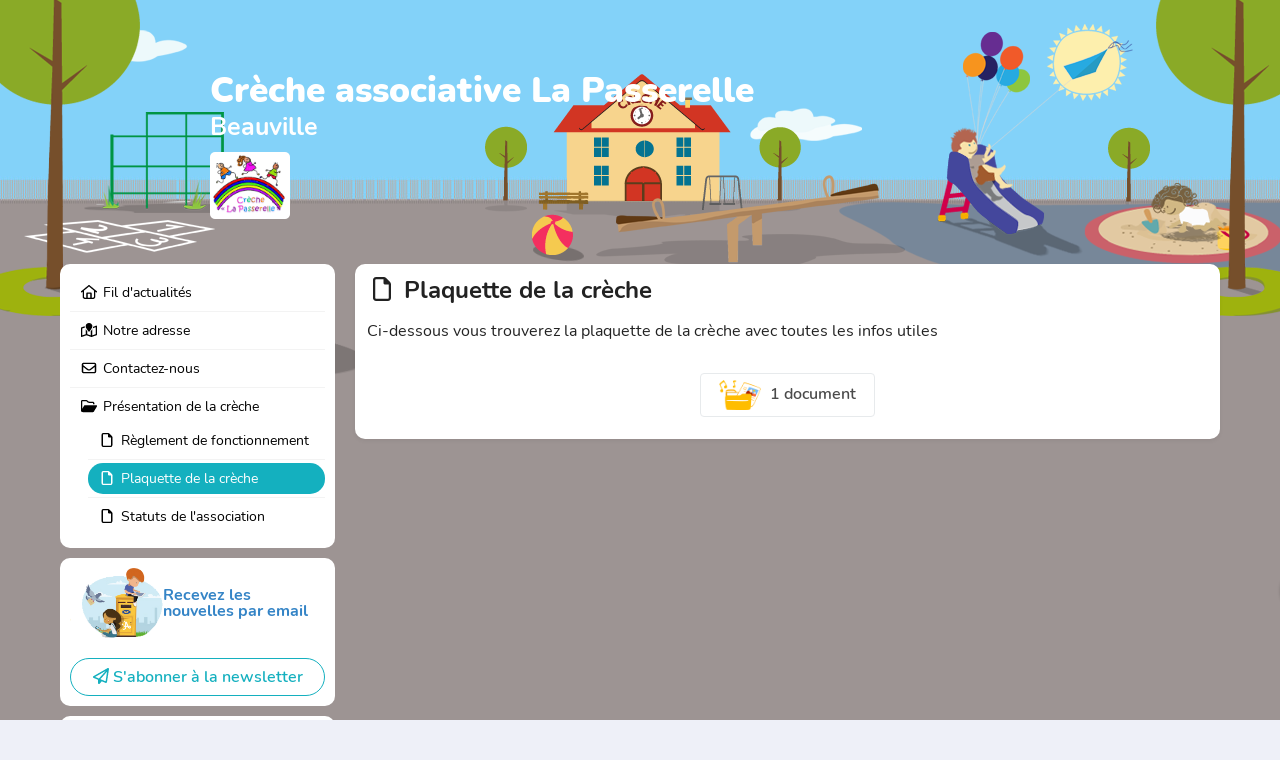

--- FILE ---
content_type: text/html; charset=UTF-8
request_url: https://lapasserelle47.toutemacreche.fr/pages/656999
body_size: 1585
content:
<!DOCTYPE html>
<html lang="fr" class="tma  ">
<head>
    <meta charset="utf-8" />
    <title>TouteMonAnnée</title>
    <meta name="description" lang="fr" content="Site officiel de Crèche associative La Passerelle de Beauville (47470) : Retrouvez toute l&#039;actualité de notre établissement ainsi que toutes les informations utiles !" />
    <meta name="keywords" lang="fr" content="communication, ent, espace numérique de travail, mediatheque, élèves, classe, école, enseignant, blog, gratuit, photos, sécurisé, livre photo, album photo, année scolaire, cahier de texte numérique, séjour scolaire, sortie scolaire">
    <meta name="viewport" content="width=device-width, initial-scale=1.0" />
    <meta name="author" content="Des Images et des Mots" />
    <meta name="copyright" content="Des Images et des Mots" />
    <meta name="apple-itunes-app" content="app-id=1091293879" />
    <meta name="csrf-token" content="e7VUO8vJlDudA5X1FeU552kJqPuNzDI8XVA2SBYH" />
    <link rel="shortcut icon" href="https://s1.toutemonannee.com/img/favicon/tma/favicon.ico?v=9.28.1" type="image/x-icon" />
    <link rel="icon" href="https://s1.toutemonannee.com/img/favicon/tma/favicon-16x16.png?v=9.28.1" type="image/png" sizes="16x16" />
    <link rel="icon" href="https://s1.toutemonannee.com/img/favicon/tma/favicon-32x32.png?v=9.28.1" type="image/png" sizes="32x32" />
    <link rel="icon" href="https://s1.toutemonannee.com/img/favicon/tma/favicon-96x96.png?v=9.28.1" type="image/png" sizes="96x96" />
    <link rel="icon" href="https://s1.toutemonannee.com/img/favicon/tma/favicon-192x192.png?v=9.28.1" type="image/png" sizes="192x192" />
    <link rel="manifest" href="https://lapasserelle47.toutemacreche.fr/manifest.json" crossorigin="anonymous" />
<script nonce="clq0rFQc3iDtngmi2ahHoU6xx15DGGbL">window.addEventListener('load', function() {if ('serviceWorker' in navigator){navigator.serviceWorker.register('https://lapasserelle47.toutemacreche.fr/sw.js', { scope: "/" })}});</script>
    <script src="https://s1.toutemonannee.com/assets/polyfills/dndtouch.min.js?v=9.30.0" nonce="clq0rFQc3iDtngmi2ahHoU6xx15DGGbL" integrity=sha512-cVu6VeU0E8VIWUOMCYAg9NYHUVVZxRCYKiMHfllxh4J+OEMgs89Me7s8mJTt2RhbWf9DTTg32vlKsks/YqqU3g== crossorigin="anonymous" defer></script>
    <script type="module" src="https://s1.toutemonannee.com/assets/js/lang/messages_fr.js?v=9.30.0" nonce="clq0rFQc3iDtngmi2ahHoU6xx15DGGbL" crossorigin="anonymous"></script>
    <script src="https://s1.toutemonannee.com/assets/vendors/react.production.min.js?v=9.30.0" nonce="clq0rFQc3iDtngmi2ahHoU6xx15DGGbL" integrity=sha512-xdhGJn17IOL1LAKnmFQ5wjNy1yPk2bUjvm36F4iL6gtwxkpN62NnxFl1mvvRdplzMNPOvaB4d6AWvA3TQNSYlw== crossorigin="anonymous"></script>
<script src="https://s1.toutemonannee.com/assets/vendors/react-dom.production.min.js?v=9.30.0" nonce="clq0rFQc3iDtngmi2ahHoU6xx15DGGbL" integrity=sha512-MOCpqoRoisCTwJ8vQQiciZv0qcpROCidek3GTFS6KTk2+y7munJIlKCVkFCYY+p3ErYFXCjmFjnfTTRSC1OHWQ== crossorigin="anonymous"></script>

    <script type="module" src="https://s1.toutemonannee.com/assets/reactor/index.min.js?v=9.30.0" nonce="clq0rFQc3iDtngmi2ahHoU6xx15DGGbL" integrity=sha512-x8Vi6CKMu4eGuaMlZ+/kwxvOaPViMEnQzV6YlUoIaMYyVnumGHP9xd/WTZNTrQn6PQ1yke0DxE00man/MKWAEQ== crossorigin="anonymous" defer></script>
    <link rel="stylesheet" href="https://s1.toutemonannee.com/assets/reactor/index.min.css?v=9.30.0" nonce="clq0rFQc3iDtngmi2ahHoU6xx15DGGbL" integrity=sha512-bhGkqyEVaZlPnDk5Nq6DWzkXPnFkStxXXkggq9e21vmqNQQVJbcfKbXdPNgW3Mn74wO/hD9dWMUm49TMlKOt7Q== crossorigin="anonymous" />

        <link rel="stylesheet" href="https://s1.toutemonannee.com/themes/83/style.css?v=9.30.0" nonce="clq0rFQc3iDtngmi2ahHoU6xx15DGGbL">
            <script
    async
    defer
    data-domain="www.toutemonannee.com"
    data-api="/reactor/balthazar"
    src="https://lapasserelle47.toutemacreche.fr/reactor/balthazar/script"
    nonce="clq0rFQc3iDtngmi2ahHoU6xx15DGGbL"
></script>
</head>

<body class="theme-light" data-reactor="[]">
    <noscript>
        <strong>Nous sommes désolés, mais cette page ne fonctionne pas correctement si JavaScript n'est pas activé. Veuillez l'activer pour continuer.</strong>
    </noscript>
    <div id="app"></div>
    <script nonce="clq0rFQc3iDtngmi2ahHoU6xx15DGGbL">window.diedm = window.diedm || {};if(typeof diedm.const==='undefined') diedm.const = {};if(typeof diedm.route==='undefined') diedm.route = {};if(typeof diedm.env==='undefined') diedm.env = {};if(typeof diedm.label==='undefined') diedm.label = {};diedm.min_app_version_required = "8.0.0";diedm.cdn = "s1.toutemonannee.com";diedm.APP_DEBUG = false;diedm.currentLocale = "fr";diedm.currentUser = false;diedm.is_international = false;diedm.monitoring_enabled = false;diedm.monitoring_environment = "prod";diedm.monitoring_dsn = null;diedm.monitoring_sr = 0.25;diedm.monitoring_tsr = "0";diedm.user_confirmed = true;diedm.languagesList = {"Allemand":{"name":"Deutsch","iso":"de","iso-lang":"de"},"Anglais":{"name":"English","iso":"gb","iso-lang":"en"},"Arabe":{"name":"\u0627\u0644\u0639\u0631\u0628\u064a\u0629","iso":"ar","iso-lang":"ar"},"Chinois simplifi\u00e9":{"name":"\u4e2d\u6587","iso":"cn","iso-lang":"zh"},"Espagnol":{"name":"Espa\u00f1ol","iso":"es","iso-lang":"es"},"Fran\u00e7ais":{"name":"Fran\u00e7ais","iso":"fr","iso-lang":"fr"},"Italien":{"name":"Italiano","iso":"it","iso-lang":"it"},"N\u00e9erlandais":{"name":"Nederlands","iso":"nl","iso-lang":"nl"},"Portugais":{"name":"Portugu\u00eas","iso":"pt","iso-lang":"pt"},"Russe":{"name":"\u0420\u0443\u0441\u0441\u043a\u0438\u0439","iso":"ru","iso-lang":"ru"},"Turc":{"name":"T\u00fcrk\u00e7e","iso":"tr","iso-lang":"tr"},"Ukrainien":{"name":"Y\u043apa\u0457\u043dc\u044c\u043aa","iso":"uk","iso-lang":"uk"}};diedm.const.currentApp = "tma";diedm.const.currentAppVersion = "9.30.0";diedm.isGuest = true;diedm.onSite = true;diedm.onJournal = false;diedm.onSpace = false;diedm.tt_enabled = false;diedm.translateRoute = null;diedm.reactor_debug = false;</script><script nonce="clq0rFQc3iDtngmi2ahHoU6xx15DGGbL">window.diedm = window.diedm || {};if(typeof diedm.const==='undefined') diedm.const = {};if(typeof diedm.route==='undefined') diedm.route = {};if(typeof diedm.env==='undefined') diedm.env = {};if(typeof diedm.label==='undefined') diedm.label = {};diedm.currentSpaceType = 2;diedm.currentSpaceSubType = 3;</script>    
</body>
</html>


--- FILE ---
content_type: text/css
request_url: https://s1.toutemonannee.com/assets/reactor/index.min.css?v=9.30.0
body_size: 113143
content:
@charset "UTF-8";:root{--app-height: 100%;--mobile-navbar-height: 6rem;--theme-color1: #eef0f8;--theme-color2: #fff;--theme-color3: #f3f3f3;--theme-color4: #aaa;--font-family: "Nunito", Arial, sans-serif;--margin-xsmall: .5rem;--margin-small: 1rem;--margin-medium: 2rem;--margin-large: 3rem;--margin-xlarge: 5rem;--padding-xsmall: .5rem;--padding-small: 1rem;--padding-medium: 2rem;--padding-large: 3rem;--padding-xlarge: 5rem;--border-color: #e7eaec;--border-xsmall: .15rem;--border-small: .3rem;--border-medium: .6rem;--border-large: .9rem;--border-xlarge: 1.2rem;--panel-background-color: #fff;--panel-text-color: #212121;--panel-border-color: #f3f3f3;--panel-nav-text-color: #aaa;--panel-nav-active-background-color: #f3f3f3;--panel-nav-active-text-color: #333;--panel-shadow: .1rem .5rem .5rem 0 rgba(110,110,110,.5);--zindex-minimum: 1;--zindex-footer: 2147483639;--zindex-main: 2147483640;--zindex-quick_actions: 2147483641;--zindex-header_access: 2147483641;--zindex-body_backdrop: 2147483642;--zindex-header: 2147483642;--zindex-sidebar: 2147483642;--zindex-navbar: 2147483642;--zindex-dockbar: 2147483642;--zindex-slide_panel: 2147483643;--zindex-modal: 2147483643;--zindex-dialog: 2147483643;--zindex-uploader: 2147483644;--zindex-lightbox: 2147483646;--zindex-maximum: 2147483646;--zindex-tooltip: 2147483647;--zindex-toaster: 2147483647}:root.tma{--primary-color: #14b0bf;--secondary-color: #f8ac59;--default-color: #999999;--success-color: #2ecc71;--info-color: #559ad2;--warning-color: #f1c40f;--danger-color: #e74c3c;--primary-color-lighter: rgb(27, 198, 216, .5);--secondary-color-lighter: rgba(255, 185, 111, .5);--default-color-lighter: rgba(216, 216, 216, .5);--success-color-lighter: rgba(100, 216, 149, .5);--info-color-lighter: rgba(41, 160, 255, .5);--warning-color-lighter: rgba(255, 213, 44, .5);--danger-color-lighter: rgba(255, 55, 33, .5);--primary-color-darker: #1095a2;--secondary-color-darker: #f59328;--default-color-darker: #ebebeb;--success-color-darker: #27ad60;--info-color-darker: #3484c6;--warning-color-darker: #d9b00c;--danger-color-darker: #dc2d1b;--muted-color: #888888;--text-color: #222;--button-primary-color: var(--primary-color);--button-secondary-color: var(--secondary-color);--button-default-color: #fff;--button-success-color: var(--success-color);--button-info-color: var(--info-color);--button-warning-color: var(--warning-color);--button-danger-color: var(--danger-color);--button-text-color-dark: #fff;--button-text-color-light: #4a4a4a}:root.oddn{--theme-color1: #fbf6f0;--primary-color: #4d9200;--secondary-color: #3e9fc9;--default-color: #bdc3c7;--success-color: #6ca429;--info-color: #3e9fc9;--warning-color: #f1c40f;--danger-color: #c12a22;--primary-color-lighter: rgb(112, 175, 39, .5);--secondary-color-lighter: rgba(70, 176, 222, .5);--default-color-lighter: rgba(216, 216, 216, .5);--success-color-lighter: rgba(120, 185, 44, .5);--info-color-lighter: rgba(49, 181, 239, .5);--warning-color-lighter: rgba(255, 213, 44, .5);--danger-color-lighter: rgba(204, 69, 54, .5);--primary-color-darker: #458300;--secondary-color-darker: #3390b8;--default-color-darker: #ebebeb;--success-color-darker: #619324;--info-color-darker: #3390b8;--warning-color-darker: #d9b00c;--danger-color-darker: #ad251e;--muted-color: #888888;--text-color: #222;--button-primary-color: var(--primary-color);--button-secondary-color: var(--secondary-color);--button-default-color: #fff;--button-success-color: var(--success-color);--button-info-color: var(--info-color);--button-warning-color: var(--warning-color);--button-danger-color: var(--danger-color);--button-text-color-dark: #fff;--button-text-color-light: #4a4a4a}@media (prefers-color-scheme:dark){body:not([class~=theme-light]){--theme-color1: #151521;--theme-color2: #1e1e2d;--theme-color3: #2b2b40;--theme-color4: #5c5e81;--background-color: #151521;--header-background-color: #1e1e2d;--sidebar-background-color: #1e1e2d;--text-color: #fff;--panel-background-color: #1e1e2d;--panel-text-color: #fff;--panel-border-color: #2b2b40;--panel-nav-text-color: #5c5e81;--panel-nav-active-background-color: #2b2b40;--panel-nav-active-text-color: #fff;--panel-shadow: none}}.theme-dark{--theme-color1: #151521;--theme-color2: #1e1e2d;--theme-color3: #2b2b40;--theme-color4: #5c5e81;--background-color: #151521;--header-background-color: #1e1e2d;--sidebar-background-color: #1e1e2d;--text-color: #fff;--panel-background-color: #1e1e2d;--panel-text-color: #fff;--panel-border-color: #2b2b40;--panel-nav-text-color: #5c5e81;--panel-nav-active-background-color: #2b2b40;--panel-nav-active-text-color: #fff;--panel-shadow: none}@font-face{font-family:Nunito;font-display:swap;src:url("/assets/reactor/assets/Nunito-Regular-K5IYS2FT.woff") format("woff"),url("/assets/reactor/assets/Nunito-Regular-7LTSXTVO.woff2") format("woff2");font-weight:400;font-style:normal}@font-face{font-family:Nunito;font-display:swap;src:url("/assets/reactor/assets/Nunito-Regular-K5IYS2FT.woff") format("woff"),url("/assets/reactor/assets/Nunito-Regular-7LTSXTVO.woff2") format("woff2");font-weight:400;font-style:normal}@font-face{font-family:Nunito;font-display:swap;src:url("/assets/reactor/assets/Nunito-SemiBold-VKF3WPH5.woff") format("woff"),url("/assets/reactor/assets/Nunito-SemiBold-6XJ7RUQM.woff2") format("woff2");font-weight:600;font-style:normal}@font-face{font-family:Nunito;font-display:swap;src:url("/assets/reactor/assets/Nunito-Bold-LREODZZ4.woff") format("woff"),url("/assets/reactor/assets/Nunito-Bold-FAGZ3GA2.woff2") format("woff2");font-weight:700;font-style:normal}@font-face{font-family:Nunito;font-display:swap;src:url("/assets/reactor/assets/Nunito-Bold-LREODZZ4.woff") format("woff"),url("/assets/reactor/assets/Nunito-Bold-FAGZ3GA2.woff2") format("woff2");font-weight:700;font-style:normal}@font-face{font-family:Nunito;font-display:swap;src:url("/assets/reactor/assets/Nunito-Black-KY24WFU7.woff") format("woff"),url("/assets/reactor/assets/Nunito-Black-HXM6LWWN.woff2") format("woff2");font-weight:900;font-style:normal}@font-face{font-family:handle;font-display:swap;src:url("/assets/reactor/assets/handle-B2BO4OOA.ttf") format("truetype");font-weight:400;font-style:normal}@font-face{font-family:handle;font-display:swap;src:url("/assets/reactor/assets/handle-B2BO4OOA.ttf") format("truetype");font-weight:400;font-style:normal}*,*:before,*:after{box-sizing:border-box}html{font-family:sans-serif;line-height:1.15;-webkit-text-size-adjust:100%;-webkit-tap-highlight-color:rgba(0,0,0,0)}article,aside,figcaption,figure,footer,header,hgroup,main,nav,section{display:block}body{margin:0;font-family:-apple-system,BlinkMacSystemFont,Segoe UI,Roboto,Helvetica Neue,Arial,Noto Sans,sans-serif,"Apple Color Emoji","Segoe UI Emoji",Segoe UI Symbol,"Noto Color Emoji";font-size:1rem;font-weight:400;line-height:1.5;color:#212529;text-align:left;background-color:#fff}[tabindex="-1"]:focus:not(:focus-visible){outline:0!important}hr{box-sizing:content-box;height:0;overflow:visible}h1,h2,h3,h4,h5,h6{margin-top:0;margin-bottom:.5rem}p{margin-top:0;margin-bottom:1rem}abbr[title],abbr[data-original-title]{text-decoration:underline dotted;cursor:help;border-bottom:0;text-decoration-skip-ink:none}address{margin-bottom:1rem;font-style:normal;line-height:inherit}ol,ul,dl{margin:0;padding:0;list-style:none}ol ol,ul ul,ol ul,ul ol{margin-bottom:0}dt{font-weight:700}dd{margin-bottom:.5rem;margin-left:0}blockquote{margin:0 0 1rem}b,strong{font-weight:bolder}small{font-size:80%}sub,sup{position:relative;font-size:75%;line-height:0;vertical-align:baseline}sub{bottom:-.25em}sup{top:-.5em}a:not(.reactor-btn){color:var(--primary-color);text-decoration:none;background-color:transparent}a:hover{text-decoration:underline}a:not([href]){color:inherit;text-decoration:none}a:not([href]):hover{color:inherit;text-decoration:none}pre,code,kbd,samp{font-family:SFMono-Regular,Menlo,Monaco,Consolas,Liberation Mono,Courier New,monospace;font-size:1em}pre{margin-top:0;margin-bottom:1rem;overflow:auto}figure{margin:0 0 1rem}img{vertical-align:middle;border-style:none}svg{overflow:hidden;vertical-align:middle}table{border-collapse:collapse}caption{padding-top:.75rem;padding-bottom:.75rem;color:#6c757d;text-align:left;caption-side:bottom}th{text-align:inherit}label{display:inline-block;margin-bottom:.5rem;line-height:1;font-weight:600}button{border-radius:0}button:focus{outline:1px dotted;outline:5px auto -webkit-focus-ring-color}input,button,select,optgroup,textarea{margin:0;font-family:inherit;font-size:inherit;line-height:inherit}button,input{overflow:visible}button,select{text-transform:none}select{word-wrap:normal}button,[type=button],[type=reset],[type=submit]{-webkit-appearance:button}button:not(:disabled),[type=button]:not(:disabled),[type=reset]:not(:disabled),[type=submit]:not(:disabled){cursor:pointer}button::-moz-focus-inner,[type=button]::-moz-focus-inner,[type=reset]::-moz-focus-inner,[type=submit]::-moz-focus-inner{padding:0;border-style:none}input[type=radio],input[type=checkbox]{box-sizing:border-box;padding:0}input[type=date],input[type=time],input[type=datetime-local],input[type=month]{-webkit-appearance:listbox}textarea{overflow:auto;resize:vertical}fieldset{min-width:0;padding:0;margin:0;border:0}legend{display:block;width:100%;max-width:100%;padding:0;margin-bottom:.5rem;font-size:1.5rem;line-height:inherit;color:inherit;white-space:normal}progress{vertical-align:baseline}[type=number]::-webkit-inner-spin-button,[type=number]::-webkit-outer-spin-button{height:auto}[type=search]{outline-offset:-2px;-webkit-appearance:none}[type=search]::-webkit-search-decoration{-webkit-appearance:none}::-webkit-file-upload-button{font:inherit;-webkit-appearance:button}output{display:inline-block}summary{display:list-item;cursor:pointer}template{display:none}[hidden]{display:none!important}html{margin:0;padding:0;font-size:.625em}body{position:relative;min-height:var(--app-height);margin:0;padding:0;background-color:var(--theme-color1);overflow-x:hidden;z-index:1;line-height:1.5;color:var(--text-color);font-size:1.6rem;font-family:Nunito,Arial,sans-serif}body.with-backdrop:after{position:fixed;height:100%;width:100%;top:0;left:0;content:"";background:#000000bf;z-index:2147483642}.backdrop{position:fixed;height:var(--app-height);width:100%;top:0;left:0;background:#000000bf;z-index:2147483642}*{outline:none;box-sizing:border-box;scrollbar-color:#cccccc var(--theme-color3);scrollbar-width:thin}hr{margin-top:.1rem;margin-bottom:.1rem;border:0;border-top:.1rem solid rgba(0,0,0,.1)}.without-scroll{overflow:hidden}#app-reactor{height:100%}.reactor-layout--security-alert{padding-top:9.5rem}.animate-bounce{-webkit-animation:bounce .3s 8 alternate;-moz-animation:bounce .3s 8 alternate;animation:bounce .3s 8 alternate}.animate-bounce-infinite{-webkit-animation:bounce .3s infinite alternate;-moz-animation:bounce .3s infinite alternate;animation:bounce .3s infinite alternate}@-webkit-keyframes bounce{to{-webkit-transform:scale(1.1)}}@-moz-keyframes bounce{to{-moz-transform:scale(1.1)}}@keyframes bounce{to{transform:scale(1.1)}}.reactor-layout{display:flex;flex-direction:column;height:100%;width:100%;padding-top:4.5rem}.reactor-layout--full-viewport{min-height:var(--app-height)}.reactor-layout--public-website{padding-top:0!important}.album .reactor-layout{max-height:var(--app-height)}.reactor-before-content{background:#fff;padding-top:1rem;padding-bottom:1rem}.reactor-before-content .container{max-width:96rem;margin-left:auto;margin-right:auto}@media (max-width:768px){.reactor-before-content:empty{padding:0}}.reactor-header{position:fixed;display:flex;align-items:center;height:4.5rem;width:100vw;top:0;left:0;background:var(--theme-color2);box-shadow:0 0 .8rem #0000001a;z-index:2147483642;line-height:4.5rem;font-size:1.4rem}.reactor-header:after{display:table;content:"";clear:both}.reactor-header .brand img{display:block}.reactor-header .reactor-dropdown-list,.reactor-header .reactor-dropdown-content{z-index:2147483642}@media (prefers-color-scheme:dark){body:not([class~=theme-light]) .reactor-header{box-shadow:none;border-bottom:.1rem solid var(--theme-color3)}}.theme-dark .reactor-header{box-shadow:none;border-bottom:.1rem solid var(--theme-color3)}.reactor-header .brand .brand__img--desktop{display:block}.reactor-header .brand .brand__img--mobile{display:none}.reactor-header .notifications .reactor-dropdown-toggle,.reactor-header .newest-messages .reactor-dropdown-toggle{height:4.5rem;width:4.5rem;font-size:1.8rem}.reactor-header .notifications .reactor-dropdown-content,.reactor-header .newest-messages .reactor-dropdown-content{width:41rem}.reactor-header .notifications .reactor-dropdown-toggle,.reactor-header .newest-messages .reactor-dropdown-toggle,.reactor-header .user-panel .reactor-dropdown-toggle{transition:background,color .15s linear}.reactor-header .notifications .reactor-dropdown-toggle:hover,.reactor-header .newest-messages .reactor-dropdown-toggle:hover,.reactor-header .user-panel .reactor-dropdown-toggle:hover,.reactor-header .notifications.reactor-dropdown--active .reactor-dropdown-toggle,.reactor-header .newest-messages.reactor-dropdown--active .reactor-dropdown-toggle,.reactor-header .user-panel.reactor-dropdown--active .reactor-dropdown-toggle{background:#00000005;color:#666}.reactor-header .user-panel .avatar{border-radius:3.2rem}.reactor-header>a:not(.reactor-btn){display:flex;align-items:center;justify-content:center;height:4.5rem;width:4.5rem;transition:background,color .15s linear;color:inherit;font-size:1.8rem}.reactor-header>a:not(.reactor-btn):hover{background:#00000005;color:#666}.reactor-header .notifications .reactor-dropdown-content,.reactor-header .newest-messages .reactor-dropdown-content{padding:1rem;line-height:1.5}.reactor-header .notifications .reactor-dropdown-content .notifications__item,.reactor-header .notifications .reactor-dropdown-content .messages__item,.reactor-header .newest-messages .reactor-dropdown-content .notifications__item,.reactor-header .newest-messages .reactor-dropdown-content .messages__item{display:flex;align-items:center;padding:1rem;border-bottom:.1rem solid var(--theme-color3);cursor:pointer;color:inherit}.reactor-header .notifications .reactor-dropdown-content .notifications__item:hover,.reactor-header .notifications .reactor-dropdown-content .messages__item:hover,.reactor-header .newest-messages .reactor-dropdown-content .notifications__item:hover,.reactor-header .newest-messages .reactor-dropdown-content .messages__item:hover{text-decoration:none}.reactor-header .notifications .reactor-dropdown-content .notifications__item-icon,.reactor-header .notifications .reactor-dropdown-content .messages__item-icon,.reactor-header .newest-messages .reactor-dropdown-content .notifications__item-icon,.reactor-header .newest-messages .reactor-dropdown-content .messages__item-icon{margin-right:2rem;font-size:2.4rem}.reactor-header .notifications .reactor-dropdown-content .notifications__item-icon,.reactor-header .newest-messages .reactor-dropdown-content .notifications__item-icon{font-size:1.4rem}.reactor-header .notifications .reactor-dropdown-content .notifications__item-content,.reactor-header .notifications .reactor-dropdown-content .messages__item-content,.reactor-header .newest-messages .reactor-dropdown-content .notifications__item-content,.reactor-header .newest-messages .reactor-dropdown-content .messages__item-content{display:flex;flex-direction:column;margin-right:auto}.reactor-header .notifications .reactor-dropdown-content .notifications__item-content span,.reactor-header .newest-messages .reactor-dropdown-content .notifications__item-content span{line-height:1.6rem}.reactor-header .notifications .reactor-dropdown-content .notifications__item-date,.reactor-header .notifications .reactor-dropdown-content .messages__item-date,.reactor-header .newest-messages .reactor-dropdown-content .notifications__item-date,.reactor-header .newest-messages .reactor-dropdown-content .messages__item-date{min-width:8.5rem}.newest-messages .message__item{display:flex;align-items:center;padding:1rem}.newest-messages .message__item--announcement .messages__item-icon{background:#adadad;border-radius:4rem;line-height:4rem;color:#fff;font-size:1.6rem!important;text-align:center}.messages__item-icon{flex-shrink:0;height:4rem;width:4rem}.messages__item-icon img{height:100%;width:100%;border-radius:4rem}@media (max-width:992px){.reactor-header .user-panel>.reactor-dropdown-toggle>.name{display:none}}@media (max-width:600px){.reactor-header .reactor-dropdown-content{position:fixed;width:calc(100% - 2rem)!important;top:4.5rem;right:1rem;left:1rem}.reactor-layout--security-alert .reactor-header .reactor-dropdown-content{top:15.5rem}.reactor-header .brand .brand__img--desktop{display:none}.reactor-header .brand .brand__img--mobile{display:block}.reactor-header .user-panel .reactor-dropdown-list{width:calc(100vw - 1rem)}}.reactor-header-access-list{z-index:2147483642}.reactor-header-access-list .reactor-dropdown-toggle{height:3.4rem;max-width:24rem;background:var(--primary-color);border-radius:5rem;color:#fff;font-weight:500;font-size:1.2rem}.reactor-header-access-list .reactor-dropdown-toggle:not(.reactor-dropdown-toggle--no-arrow):after{border-top-color:#fff}.reactor-header-access-list .reactor-dropdown-list{max-height:calc(var(--app-height) / 1.4);min-width:30rem;width:calc(100% - 1rem);background:var(--primary-color);border-radius:.6rem;z-index:2147483642;overflow-y:auto}.reactor-header-access-list .reactor-dropdown-list,.reactor-header-access-list .reactor-dropdown-content{top:calc(100% + .5rem)}.v4-compat .reactor-header-access-list .reactor-dropdown .reactor-dropdown-list>li:not(:first-child):not(.backto){border-top:.1rem solid var(--primary-color-darker)}.v4-compat .reactor-header-access-list .reactor-dropdown .reactor-dropdown-list>li>a{color:#fff;font-size:1.25rem;font-weight:700;margin:.25rem 0}.v4-compat .reactor-header-access-list .reactor-dropdown .reactor-dropdown-list>li>a small{font-weight:600}.v4-compat .reactor-header-access-list .reactor-dropdown .reactor-dropdown-list>li:first-child>a{margin-top:0}.v4-compat .reactor-header-access-list .reactor-dropdown .reactor-dropdown-list>li.is-current>a{cursor:default}.v4-compat .reactor-header-access-list .reactor-dropdown .reactor-dropdown-list>li.is-current>a,.v4-compat .reactor-header-access-list .reactor-dropdown .reactor-dropdown-list>li>a:hover{background:var(--primary-color-darker);color:#fff}.v4-compat .reactor-header-access-list .reactor-dropdown .reactor-dropdown-list>li.backto{background:#fff3;border-radius:.4rem}.v4-compat .reactor-header-access-list .reactor-dropdown .reactor-dropdown-list>li.backto a{margin:0;padding:1rem;border-radius:0}.v4-compat .reactor-header-access-list .reactor-dropdown .reactor-dropdown-list>li.backto:hover{background:#ffffff26}.v4-compat .reactor-header-access-list .reactor-dropdown .reactor-dropdown-list>li.backto a:hover{background:transparent}.reactor-header-access-list .access-name{display:inline-block;max-width:18rem;overflow:hidden;line-height:1;text-overflow:ellipsis;white-space:nowrap}.v4-compat .reactor-header-access-list .reactor-dropdown .reactor-dropdown-list .access-name{max-width:30rem}@media (max-width:992px){.reactor-header-access-list{right:23rem}}@media (max-width:850px){.reactor-layout--security-alert .reactor-header-access-list{top:10.5rem}.reactor-header-access-list .reactor-dropdown-toggle{height:4.5rem}.reactor-header-access-list{position:fixed;display:flex;align-items:center;height:4.5rem;width:100vw;left:0;right:0!important;top:4.5rem;background:#fff;z-index:2147483641}.reactor-header-access-list .reactor-dropdown{margin-left:auto}.reactor-header-access-list .access-name{max-width:calc(100vw - 10rem)}.reactor-header-access-list .reactor-dropdown-toggle{width:100vw;max-width:none;border-radius:0}.reactor-header-access-list .reactor-dropdown-list,.reactor-header-access-list .reactor-dropdown-content{right:0;left:auto!important}}@media (max-width:730px){.reactor-layout--security-alert .reactor-header-access-list{top:15.5rem}}.reactor-navbar{display:flex;flex-shrink:0}.reactor-navbar-toggle{display:none;flex-shrink:0;height:var(--mobile-navbar-height);width:var(--mobile-navbar-height);margin:0;padding:0;background:none;border:none;transition:all .2s ease-in-out;cursor:pointer;line-height:var(--mobile-navbar-height);font-size:3rem;text-align:center}.reactor-navbar-toggle:hover,.reactor-navbar-toggle.reactor-navbar-toggle--active{color:var(--primary-color)}.reactor-header .reactor-navbar-toggle{margin-right:-1rem}.reactor-navbar-list__item--disabled a{opacity:.4}.reactor-navbar-list__item--disabled img{filter:grayscale(100%)}.reactor-navbar-list{display:flex;margin:0 auto;padding:0;overflow-x:auto;overflow-y:hidden;overflow:visible}.reactor-navbar-list__item{position:relative;flex-shrink:0;height:13rem;max-width:9rem;margin-right:1rem;padding-bottom:.4rem}.reactor-navbar-list__item:last-child{margin-right:0}.reactor-navbar-list__item:not(.reactor-navbar-list__item--active):hover>a,.reactor-navbar-list__item.reactor-navbar-list__item--active>a{color:#333;text-decoration:none;font-weight:700}.reactor-navbar-list__item:not(.reactor-navbar-list__item--active):hover>a>img,.reactor-navbar-list__item.reactor-navbar-list__item--active>a>img{max-width:100%;margin-top:0}.reactor-navbar-list__item>a{display:flex;flex-direction:column;align-items:center;justify-self:center;height:100%;width:100%;padding:.6rem .2rem;background:transparent;transition:color .3s ease 0s;line-height:1;color:#888;font-size:1.4rem;font-weight:600;text-align:center}.reactor-navbar-list__item>a svg{display:none}.reactor-navbar-list__item>a>img{display:block;height:auto;width:100%;max-width:85%;margin:1rem auto .4rem;transition:all .08s linear}.reactor-navbar-list__item>a>span{display:flex;align-items:center;justify-content:center;height:100%}.reactor-navbar-list__item--hidden{display:none!important}.reactor-navbar-list__item--beta:before{position:absolute;bottom:3rem;content:"BETA";right:0;font-size:1rem;background:#fe6a3c;border-radius:1rem;font-weight:700;padding:.1rem .6rem;color:#fff}.reactor-navbar-list__item__badge{position:absolute;top:.5rem;left:6.2rem;height:2.2rem;width:2.2rem;background:red;border-radius:50%;z-index:2;display:flex;align-items:center;justify-content:center;font-weight:700;color:#fff;font-size:1.2rem;box-shadow:.1rem .1rem .3rem .1rem #0003}.reactor-navbar-list__item__badge__empty{height:.3rem;width:.3rem;background:#fff;border-radius:50%}@media (max-width:768px){.reactor-navbar{position:fixed;height:var(--mobile-navbar-height)!important;width:100vw;bottom:0;margin:0!important;padding:0!important;background:var(--primary-color);transition:bottom .2s linear;box-shadow:0 0 .5rem #0000004d;z-index:2147483642}.scrolled .reactor-navbar{bottom:calc(var(--mobile-navbar-height) * -1)}.reactor-navbar ul{display:flex;justify-content:space-around;flex-wrap:wrap;flex:1 1 0%}.reactor-navbar .reactor-navbar-list__item{display:flex;-moz-box-align:center;align-items:center;height:100%;width:20vw;margin:0;padding:.4rem 0}.reactor-navbar--with-more .reactor-navbar-list__item{width:17vw}.reactor-navbar .reactor-navbar-list__item.reactor-navbar-list__item--more{width:15vw}.reactor-navbar .reactor-navbar-list__item a{justify-content:center;gap:.8rem;padding:0;margin:0;border-radius:.6rem;transition:all .08s linear;opacity:.9;color:#fff;font-size:1rem;font-weight:600;letter-spacing:.03rem}.reactor-navbar .reactor-navbar-list__item:hover>a,.reactor-navbar .reactor-navbar-list__item:active>a,.reactor-navbar .reactor-navbar-list__item--active:hover>a,.reactor-navbar .reactor-navbar-list__item--active:active>a,.reactor-navbar .reactor-navbar-list__item--active>a{background:var(--primary-color-darker);opacity:1;color:#fff;font-weight:500}.reactor-navbar .reactor-navbar-list__item a>img{display:none}.reactor-navbar .reactor-navbar-list__item a>svg{display:block;height:2rem}.reactor-navbar .reactor-navbar-list__item a>span{display:block;height:auto;max-width:100%;padding:0 .4rem;white-space:nowrap;text-overflow:ellipsis;overflow:hidden}.reactor-navbar .reactor-navbar-list__item--more a>svg.icon-dots{display:block}.reactor-navbar .reactor-navbar-list__item--more a>svg.icon-xmark{display:none}.reactor-navbar .reactor-navbar-list__item--more.reactor-navbar-list__item--active a>svg.icon-dots{display:none}.reactor-navbar .reactor-navbar-list__item--more.reactor-navbar-list__item--active a>svg.icon-xmark{display:block;height:3rem}.reactor-navbar .reactor-navbar-list__item--more.reactor-navbar-list__item--active a>span{display:none}.reactor-navbar ul.hidden-links{position:absolute;display:flex;flex-direction:column;align-items:flex-start;right:.5rem;bottom:calc(100% + .5rem);padding:.5rem;background:var(--primary-color);border-radius:.6rem;box-shadow:0 0 .4rem #0003}.reactor-navbar ul.hidden-links .reactor-navbar-list__item{height:5rem;width:100%;max-width:none;padding:0;margin:.25rem 0}.reactor-navbar ul.hidden-links .reactor-navbar-list__item:first-child{margin-top:0}.reactor-navbar ul.hidden-links .reactor-navbar-list__item:last-child{margin-bottom:0}.reactor-navbar ul.hidden-links .reactor-navbar-list__item:hover a,.reactor-navbar ul.hidden-links .reactor-navbar-list__item.reactor-navbar-list__item--active a{background:var(--primary-color-darker);border-radius:.8rem}.reactor-navbar ul.hidden-links .reactor-navbar-list__item a{flex-direction:row;justify-content:flex-start;width:16rem;padding:0 1rem;font-size:1rem!important}.reactor-navbar ul.hidden-links.hidden{display:none}.reactor-navbar-list__item--beta:before{position:absolute;bottom:.3rem;content:"BETA";right:3.8rem;font-size:.8rem;background:#fe6a3c;border-radius:1rem;font-weight:700;padding:.1rem .6rem;color:#fff}}@media (max-width:480px){.reactor-navbar .reactor-navbar-list__item{width:20vw}.reactor-navbar--with-more .reactor-navbar-list__item{width:21.25vw}}@media (max-width:360px){.reactor-navbar .reactor-navbar-list__item a{font-size:.9rem}}@media (min-width:769px){.reactor-navbar--sidebar{position:fixed;width:25rem;top:4.5rem;bottom:0;background-color:#fff;box-shadow:0 .2rem .4rem #0000000d}.reactor-layout--security-alert .reactor-navbar--sidebar{top:10.5rem}.reactor-navbar--sidebar~.reactor-before-content,.reactor-navbar--sidebar~main,.reactor-navbar--sidebar~footer{margin-left:25rem}.reactor-navbar--sidebar ul:not(.hidden-links){display:block;max-height:calc(var(--app-height) - 4.5rem);width:100%;margin-top:0;overflow-y:auto;overflow-x:hidden}.reactor-navbar--sidebar ul::-webkit-scrollbar{width:.8rem;height:0}.reactor-navbar--sidebar ul::-webkit-scrollbar-track{box-shadow:none}.reactor-navbar--sidebar ul::-webkit-scrollbar-thumb{background-color:#d5d5d5;border-radius:5rem;border:none}.reactor-navbar--sidebar .reactor-navbar-list__item{display:flex;justify-content:center;height:7.5rem!important;width:100%;max-width:none!important;padding:0!important;cursor:pointer}.reactor-navbar--sidebar .reactor-navbar-list__item:first-child{margin-top:0}.reactor-navbar--sidebar .reactor-navbar-list__item.navbar__link--active{background:#f7f6f6}.reactor-navbar--sidebar .reactor-navbar-list__item.reactor-navbar-list__item--active:after{position:absolute;height:100%;width:.4rem;top:50%;left:auto;right:0;content:"";background-color:var(--primary-color);border-radius:0;transform:translateY(-50%)}.reactor-navbar--sidebar .reactor-navbar-list__item a{flex-direction:revert;align-items:center;justify-content:start;padding-left:1rem}.reactor-navbar--sidebar .reactor-navbar-list__item a>img{height:85%!important;width:auto!important;margin:0 1rem 0 0!important}.reactor-navbar--sidebar .reactor-navbar-list__item a>span:not(.counter-badge){max-width:none!important}.reactor-navbar--sidebar .reactor-navbar-list__item:hover a>img,.reactor-navbar--sidebar .reactor-navbar-list__item:active a>img,.reactor-navbar--sidebar .reactor-navbar-list__item--active:hover a>img,.reactor-navbar--sidebar .reactor-navbar-list__item--active:active a>img,.reactor-navbar--sidebar .reactor-navbar-list__item--active a>img{height:100%!important}}@media (min-width:769px) and (max-width:850px){.reactor-layout--security-alert .reactor-navbar--sidebar{top:15rem}.reactor-navbar--sidebar{z-index:2147483642}}.reactor-navbar.reactor-navbar--dock .reactor-navbar-list__item a>span.counter-badge{position:absolute;display:flex;align-items:center;justify-content:center;height:2rem;min-width:2rem;top:.5rem;right:.5rem;border:.1rem solid #fff;z-index:1;font-size:1.2rem;font-weight:700}.reactor-navbar.reactor-navbar--dock .reactor-navbar-list__item a>span.counter-badge svg{display:block!important}@media (min-width:769px){.scrolled .reactor-navbar--dock{bottom:-20rem!important}.reactor-navbar--dock{position:fixed;bottom:1.5rem;left:50%;margin:0;padding:.5rem 1rem 0;background:#000c;border-radius:2.5rem;transform:translate(-50%);box-shadow:0 -.6rem 1rem -.6rem #0000004d;transition:bottom .2s linear;z-index:2147483642;font-size:1.4rem}.reactor-navbar--dock ul{flex-wrap:nowrap;padding:0 .5rem}.reactor-navbar--dock .reactor-navbar-list__item{margin-right:.6rem}.reactor-navbar--dock .reactor-navbar-list__item a{width:8.5rem;color:#c7c7c7!important;font-size:1.3rem!important}.reactor-navbar--dock .reactor-navbar-list__item:hover>a,.reactor-navbar--dock .reactor-navbar-list__item:active>a,.reactor-navbar--dock .reactor-navbar-list__item--active:hover>a,.reactor-navbar--dock .reactor-navbar-list__item--active:active>a,.reactor-navbar--dock .reactor-navbar-list__item--active>a{color:#fff!important}.reactor-navbar--dock .reactor-navbar-list__item.reactor-navbar-list__item--active:after{background-color:var(--primary-color)}.reactor-navbar.reactor-navbar--dock .reactor-navbar-list__item a>span.counter-badge{height:3rem;min-width:3rem;border:.2rem solid #fff;font-size:1.4rem}}.reactor-layout main{flex-grow:1;z-index:2147483640}.reactor-content{margin-top:1rem}.reactor-content--constraint{max-width:118rem;margin-left:auto;margin-right:auto}.reactor-content:not(.reactor-content--compact){padding-bottom:6rem}.container{max-width:1200px;margin-left:auto;margin-right:auto}.reactor-layout{min-height:var(--app-height);height:100%;width:100%;display:flex;flex-direction:column}.reactor-footer-space{width:100vw;padding:5rem 2rem 2rem;background:#43757e;font-family:Nunito,Arial,sans-serif}.reactor-footer-space h2{font-weight:700;margin-bottom:2rem}.reactor-footer-space .links__list{display:inline-block;width:100%;text-align:left}@media only screen and (max-width:768px){.reactor-footer-space .links__list{display:block;text-align:center}.reactor-footer-space .links__list .social{justify-content:center}}@media only screen and (max-width:576px){.reactor-footer-space h2{margin-top:1rem}}.reactor-footer-space ul li a{transition:opacity .15s linear;color:#fff;font-weight:500}.reactor-footer-space ul li a:hover,.reactor-footer-space ul li a:active{color:#fff;opacity:.6;text-decoration:underline}.reactor-footer-space ul li a img{margin-bottom:.5rem}.reactor-footer-space ul li a img.logo-oddn{height:4.8rem;margin-top:.5rem}.reactor-footer-space ul.social{display:flex;align-items:center;margin-bottom:2rem}.reactor-footer-space ul.social li:first-child{margin-left:0}.reactor-footer-space ul.social li{margin-left:.5rem;margin-right:.5rem}.reactor-footer-space .franklin{display:flex;justify-content:space-between;margin-top:5rem;padding-top:2rem;border-top:.2rem solid #38636b}.reactor-footer-space .copyright{display:flex;align-items:center}.reactor-footer-space .copyright p{margin:0 0 0 2.5rem;color:#fff}.reactor-footer-space .badges img:last-child{margin-left:1rem}.container{max-width:120rem;margin-left:auto;margin-right:auto}@media only screen and (max-width:1200px){.container{width:100%}}.reactor-footer{position:relative;width:100vw;padding:2rem;background:#43757e;z-index:2147483639}.reactor-footer--collapsed{height:3.05rem;padding:.8rem 1rem;color:#fff}.reactor-btn.back-top{position:fixed;display:flex;align-items:center;justify-content:center;height:5rem;width:5rem;bottom:10.5rem;right:-5rem;padding:0;border-radius:50%!important;box-shadow:.1rem .1rem .3rem .1rem #0003;transition:right .15s linear;z-index:2147483641}.scrolled .reactor-btn.back-top{right:3.75rem}.reactor-btn.journal{position:fixed;display:flex;align-items:center;justify-content:center;height:5rem;width:5rem;bottom:2.75rem;right:10.5rem;border-radius:50%;box-shadow:.1rem .1rem .3rem .1rem #0003;z-index:2147483641}.reactor-footer .copyright a{margin-left:1rem;color:#fff;text-decoration:underline}.reactor-footer .gdpr{height:6rem;max-width:55rem;margin-right:auto;margin-left:auto;background:#b3dbfa;border-radius:1rem;font-size:2rem;font-weight:700}.reactor-footer .gdpr a{display:flex;justify-content:center;align-items:center;height:100%;color:#43757e}.gdpr ul{margin:initial;margin-left:2rem;padding:initial;list-style:initial}.gdpr th,.gdpr td{border:1px solid var(--panel-border-color);text-align:left;padding:1rem}.reactor-footer h2{font-weight:700;margin-top:2rem;margin-bottom:2rem}.reactor-footer .links__list{display:inline-block;width:100%;text-align:left}.reactor-footer .links__list li{margin:.5rem 0}.reactor-footer ul li a:not(.reactor-btn){transition:opacity .15s linear;color:#fff;font-weight:500}.reactor-footer ul li a:not(.reactor-btn):hover,.reactor-footer ul li a:not(.reactor-btn):active{color:#fff;opacity:.6;text-decoration:underline}.reactor-footer ul.social{display:flex;align-items:center;justify-content:center;gap:1rem}.reactor-footer ul.social li:first-child{margin-left:0}.reactor-footer ul.social li{height:4rem;width:4rem;line-height:1}.reactor-footer ul.social li a{display:flex;align-items:center;justify-content:center;height:100%;width:100%;font-size:1.4rem}.tma:not(.int) .reactor-footer .oddn-link img{margin-top:-.3rem;margin-bottom:.2rem;transform:rotate(5deg)}.reactor-footer .copyright{display:flex;flex-direction:column;align-items:center}.reactor-footer .copyright p{color:#fff}.reactor-footer .badges img:last-child{margin-left:1rem}.title-both{color:#acde5a}.title-navigate{color:#fcd04b}.title-legal{color:#f4d3bf}.title-also{color:#b3dbfa}.oddn .reactor-footer{background:#e0efd1}.oddn .reactor-footer--collapsed,.oddn .reactor-footer .copyright a,.oddn .reactor-footer .copyright p{color:#4a4a4a}.oddn .reactor-footer ul li a:not(.reactor-btn){color:#4a4a4a}.oddn .reactor-footer ul li a:not(.reactor-btn):hover,.oddn .reactor-footer ul li a:not(.reactor-btn):active{color:#4a4a4a}.oddn .title-both{color:#7ab83d}.oddn .title-navigate{color:#cc8d06}.oddn .title-legal{color:#a1765d}.oddn .title-also{color:#2c6897}@media only screen and (max-width:768px){.reactor-footer .links__list{display:block;text-align:center}.reactor-btn.journal{height:4.5rem;width:4.5rem;transition:bottom .2s linear}body:not(.scrolled) .reactor-btn.journal{bottom:7.5rem}.reactor-btn.journal{bottom:1.5rem;right:7.5rem}.scrolled .reactor-btn.back-top{display:none;right:1.25rem;bottom:7.5rem}}@media only screen and (max-width:576px){.reactor-footer h2{margin-top:1rem}}@media (max-width:768px){.reactor-footer{display:none}}.reactor-theme-switcher{position:relative;height:2.5rem;width:5rem;padding:.5rem;background:#333;border-radius:5rem;transition:background .5s ease;cursor:pointer}.reactor-theme-switcher:before{display:block;position:absolute;height:1.5rem;width:1.5rem;left:.7rem;content:"";background:#fff;border-radius:5rem;transform:translate(0);transition:transform .5s ease,background .5s ease;z-index:2}.reactor-theme-switcher--enabled:before{transform:translate(2.2rem)}.reactor-theme-switcher input{opacity:0;position:absolute;top:0}.reactor-theme-switcher .icons{display:flex;justify-content:space-between;align-items:center;height:100%;margin:0 .5rem}.reactor-theme-switcher .icons svg{height:1.2rem;width:1.2rem;fill:#fff;z-index:0}@media (prefers-color-scheme:dark){body:not([class~=theme-light]) .reactor-theme-switcher{background:#fff}body:not([class~=theme-light]) .reactor-theme-switcher:before{background:#333}body:not([class~=theme-light]) .reactor-theme-switcher .icons svg{fill:#333}}.theme-dark .reactor-theme-switcher{background:#fff}.theme-dark .reactor-theme-switcher:before{background:#333}.theme-dark .reactor-theme-switcher .icons svg{fill:#333}.reactor-image{position:relative;width:100%;height:100%;background-color:#ccc;overflow:hidden}.reactor-image>img{opacity:0}.reactor-image.reactor-image--loaded{background-color:transparent}.reactor-image.reactor-image--loaded>img{transition:opacity .1s ease-out;opacity:1}.reactor-lazy{position:relative;background-color:#ccc;overflow:hidden}.reactor-lazy__image{position:absolute;width:100%;height:100%;opacity:0}.reactor-lazy__image.reactor-lazy__image--thumb{position:absolute;transition:opacity 1s ease-out;opacity:1;filter:blur(10px)}.reactor-lazy.reactor-lazy--loaded{background-color:transparent}.reactor-lazy.reactor-lazy--loaded .reactor-lazy__image.reactor-lazy__image--thumb{display:none;opacity:0}.reactor-lazy.reactor-lazy--loaded .reactor-lazy__image{transition:opacity .1s ease-out;opacity:1}.translater__languages{display:flex;flex-wrap:wrap;justify-content:center;align-items:center;gap:1rem}.translater__language{min-width:9rem;padding:1rem;background:#f7f7f7;border-radius:.4rem;transition:all .1s linear;cursor:pointer;text-align:center}.translater__language:not(.translater__language--selected):hover{background:#ebebeb}.translater__language--selected{background:#cecece;cursor:default}.translater__language>img{border-radius:.4rem}.translater__language>p{margin-top:1rem;margin-bottom:0;text-align:center}[class~=reactor-grider],[class*=reactor-grider-],[class*=reactor-grider_]{box-sizing:border-box;display:flex;flex-flow:row wrap;margin:0 -.5rem}[class~=reactor-grid__col],[class*=reactor-grid__col-],[class*=reactor-grid__col_]{box-sizing:border-box;padding:0 .5rem 1.5rem;max-width:100%}[class~=reactor-grid__col],[class*=reactor-grid__col_]{flex:1 1 0%}[class*=reactor-grid__col-]{flex:none}[class~=reactor-grider][class~=reactor-grid__col],[class~=reactor-grider][class*=reactor-grid__col-],[class~=reactor-grider][class*=reactor-grid__col_],[class*=reactor-grider-][class~=reactor-grid__col],[class*=reactor-grider-][class*=reactor-grid__col-],[class*=reactor-grider-][class*=reactor-grid__col_],[class*=reactor-grider_][class~=reactor-grid__col],[class*=reactor-grider_][class*=reactor-grid__col-],[class*=reactor-grider_][class*=reactor-grid__col_]{margin:0;padding:0}[class*=reactor-grider-][class*=-noGutter]{margin:0}[class*=reactor-grider-][class*=-noGutter]>[class~=reactor-grid__col],[class*=reactor-grider-][class*=-noGutter]>[class*=reactor-grid__col-]{padding:0}[class*=reactor-grider-][class*=-noWrap]{flex-wrap:nowrap}[class*=reactor-grider-][class*=-align-center]{justify-content:center}[class*=reactor-grider-][class*=-align-right]{justify-content:flex-end;align-self:flex-end;margin-left:auto}[class*=reactor-grider-][class*=-align-top]{align-items:flex-start}[class*=reactor-grider-][class*=-align-middle]{align-items:center}[class*=reactor-grider-][class*=-align-bottom]{align-items:flex-end}[class*=reactor-grider-][class*=-reverse]{flex-direction:row-reverse}[class*=reactor-grider-][class*=-column]{flex-direction:column}[class*=reactor-grider-][class*=-column]>[class*=reactor-grid__col-]{flex-basis:auto}[class*=reactor-grider-][class*=-column-reverse]{flex-direction:column-reverse}[class*=reactor-grider-][class*=-spaceBetween]{justify-content:space-between}[class*=reactor-grider-][class*=-spaceAround]{justify-content:space-around}[class*=reactor-grider-][class*=-equalHeight]>[class~=reactor-grid__col],[class*=reactor-grider-][class*=-equalHeight]>[class*=reactor-grid__col-],[class*=reactor-grider-][class*=-equalHeight]>[class*=reactor-grid__col_]{align-self:stretch}[class*=reactor-grider-][class*=-equalHeight]>[class~=reactor-grid__col]>*,[class*=reactor-grider-][class*=-equalHeight]>[class*=reactor-grid__col-]>*,[class*=reactor-grider-][class*=-equalHeight]>[class*=reactor-grid__col_]>*{height:100%}[class*=reactor-grider-][class*=-noBottom]>[class~=reactor-grid__col],[class*=reactor-grider-][class*=-noBottom]>[class*=reactor-grid__col-],[class*=reactor-grider-][class*=-noBottom]>[class*=reactor-grid__col_]{padding-bottom:0}[class*=reactor-grid__col-][class*=-top]{align-self:flex-start}[class*=reactor-grid__col-][class*=-middle]{align-self:center}[class*=reactor-grid__col-][class*=-bottom]{align-self:flex-end}[class*=reactor-grid__col-][class*=-first]{order:-1}[class*=reactor-grid__col-][class*=-last]{order:1}[class*=reactor-grider-1]>[class~=reactor-grid__col],[class*=reactor-grider-1]>[class*=reactor-grid__col-],[class*=reactor-grider-1]>[class*=reactor-grid__col_]{flex-basis:100%;max-width:100%}[class*=reactor-grider-2]>[class~=reactor-grid__col],[class*=reactor-grider-2]>[class*=reactor-grid__col-],[class*=reactor-grider-2]>[class*=reactor-grid__col_]{flex-basis:50%;max-width:50%}[class*=reactor-grider-3]>[class~=reactor-grid__col],[class*=reactor-grider-3]>[class*=reactor-grid__col-],[class*=reactor-grider-3]>[class*=reactor-grid__col_]{flex-basis:33.3333333333%;max-width:33.3333333333%}[class*=reactor-grider-4]>[class~=reactor-grid__col],[class*=reactor-grider-4]>[class*=reactor-grid__col-],[class*=reactor-grider-4]>[class*=reactor-grid__col_]{flex-basis:25%;max-width:25%}[class*=reactor-grider-5]>[class~=reactor-grid__col],[class*=reactor-grider-5]>[class*=reactor-grid__col-],[class*=reactor-grider-5]>[class*=reactor-grid__col_]{flex-basis:20%;max-width:20%}[class*=reactor-grider-6]>[class~=reactor-grid__col],[class*=reactor-grider-6]>[class*=reactor-grid__col-],[class*=reactor-grider-6]>[class*=reactor-grid__col_]{flex-basis:16.6666666667%;max-width:16.6666666667%}[class*=reactor-grider-7]>[class~=reactor-grid__col],[class*=reactor-grider-7]>[class*=reactor-grid__col-],[class*=reactor-grider-7]>[class*=reactor-grid__col_]{flex-basis:14.2857142857%;max-width:14.2857142857%}[class*=reactor-grider-8]>[class~=reactor-grid__col],[class*=reactor-grider-8]>[class*=reactor-grid__col-],[class*=reactor-grider-8]>[class*=reactor-grid__col_]{flex-basis:12.5%;max-width:12.5%}[class*=reactor-grider-9]>[class~=reactor-grid__col],[class*=reactor-grider-9]>[class*=reactor-grid__col-],[class*=reactor-grider-9]>[class*=reactor-grid__col_]{flex-basis:11.1111111111%;max-width:11.1111111111%}[class*=reactor-grider-10]>[class~=reactor-grid__col],[class*=reactor-grider-10]>[class*=reactor-grid__col-],[class*=reactor-grider-10]>[class*=reactor-grid__col_]{flex-basis:10%;max-width:10%}[class*=reactor-grider-11]>[class~=reactor-grid__col],[class*=reactor-grider-11]>[class*=reactor-grid__col-],[class*=reactor-grider-11]>[class*=reactor-grid__col_]{flex-basis:9.0909090909%;max-width:9.0909090909%}[class*=reactor-grider-12]>[class~=reactor-grid__col],[class*=reactor-grider-12]>[class*=reactor-grid__col-],[class*=reactor-grider-12]>[class*=reactor-grid__col_]{flex-basis:8.3333333333%;max-width:8.3333333333%}@media (max-width:96em){[class*=_xl-1]>[class~=reactor-grid__col],[class*=_xl-1]>[class*=reactor-grid__col-],[class*=_xl-1]>[class*=reactor-grid__col_]{flex-basis:100%;max-width:100%}[class*=_xl-2]>[class~=reactor-grid__col],[class*=_xl-2]>[class*=reactor-grid__col-],[class*=_xl-2]>[class*=reactor-grid__col_]{flex-basis:50%;max-width:50%}[class*=_xl-3]>[class~=reactor-grid__col],[class*=_xl-3]>[class*=reactor-grid__col-],[class*=_xl-3]>[class*=reactor-grid__col_]{flex-basis:33.3333333333%;max-width:33.3333333333%}[class*=_xl-4]>[class~=reactor-grid__col],[class*=_xl-4]>[class*=reactor-grid__col-],[class*=_xl-4]>[class*=reactor-grid__col_]{flex-basis:25%;max-width:25%}[class*=_xl-5]>[class~=reactor-grid__col],[class*=_xl-5]>[class*=reactor-grid__col-],[class*=_xl-5]>[class*=reactor-grid__col_]{flex-basis:20%;max-width:20%}[class*=_xl-6]>[class~=reactor-grid__col],[class*=_xl-6]>[class*=reactor-grid__col-],[class*=_xl-6]>[class*=reactor-grid__col_]{flex-basis:16.6666666667%;max-width:16.6666666667%}[class*=_xl-7]>[class~=reactor-grid__col],[class*=_xl-7]>[class*=reactor-grid__col-],[class*=_xl-7]>[class*=reactor-grid__col_]{flex-basis:14.2857142857%;max-width:14.2857142857%}[class*=_xl-8]>[class~=reactor-grid__col],[class*=_xl-8]>[class*=reactor-grid__col-],[class*=_xl-8]>[class*=reactor-grid__col_]{flex-basis:12.5%;max-width:12.5%}[class*=_xl-9]>[class~=reactor-grid__col],[class*=_xl-9]>[class*=reactor-grid__col-],[class*=_xl-9]>[class*=reactor-grid__col_]{flex-basis:11.1111111111%;max-width:11.1111111111%}[class*=_xl-10]>[class~=reactor-grid__col],[class*=_xl-10]>[class*=reactor-grid__col-],[class*=_xl-10]>[class*=reactor-grid__col_]{flex-basis:10%;max-width:10%}[class*=_xl-11]>[class~=reactor-grid__col],[class*=_xl-11]>[class*=reactor-grid__col-],[class*=_xl-11]>[class*=reactor-grid__col_]{flex-basis:9.0909090909%;max-width:9.0909090909%}[class*=_xl-12]>[class~=reactor-grid__col],[class*=_xl-12]>[class*=reactor-grid__col-],[class*=_xl-12]>[class*=reactor-grid__col_]{flex-basis:8.3333333333%;max-width:8.3333333333%}}@media (max-width:80em){[class*=_lg-1]>[class~=reactor-grid__col],[class*=_lg-1]>[class*=reactor-grid__col-],[class*=_lg-1]>[class*=reactor-grid__col_]{flex-basis:100%;max-width:100%}[class*=_lg-2]>[class~=reactor-grid__col],[class*=_lg-2]>[class*=reactor-grid__col-],[class*=_lg-2]>[class*=reactor-grid__col_]{flex-basis:50%;max-width:50%}[class*=_lg-3]>[class~=reactor-grid__col],[class*=_lg-3]>[class*=reactor-grid__col-],[class*=_lg-3]>[class*=reactor-grid__col_]{flex-basis:33.3333333333%;max-width:33.3333333333%}[class*=_lg-4]>[class~=reactor-grid__col],[class*=_lg-4]>[class*=reactor-grid__col-],[class*=_lg-4]>[class*=reactor-grid__col_]{flex-basis:25%;max-width:25%}[class*=_lg-5]>[class~=reactor-grid__col],[class*=_lg-5]>[class*=reactor-grid__col-],[class*=_lg-5]>[class*=reactor-grid__col_]{flex-basis:20%;max-width:20%}[class*=_lg-6]>[class~=reactor-grid__col],[class*=_lg-6]>[class*=reactor-grid__col-],[class*=_lg-6]>[class*=reactor-grid__col_]{flex-basis:16.6666666667%;max-width:16.6666666667%}[class*=_lg-7]>[class~=reactor-grid__col],[class*=_lg-7]>[class*=reactor-grid__col-],[class*=_lg-7]>[class*=reactor-grid__col_]{flex-basis:14.2857142857%;max-width:14.2857142857%}[class*=_lg-8]>[class~=reactor-grid__col],[class*=_lg-8]>[class*=reactor-grid__col-],[class*=_lg-8]>[class*=reactor-grid__col_]{flex-basis:12.5%;max-width:12.5%}[class*=_lg-9]>[class~=reactor-grid__col],[class*=_lg-9]>[class*=reactor-grid__col-],[class*=_lg-9]>[class*=reactor-grid__col_]{flex-basis:11.1111111111%;max-width:11.1111111111%}[class*=_lg-10]>[class~=reactor-grid__col],[class*=_lg-10]>[class*=reactor-grid__col-],[class*=_lg-10]>[class*=reactor-grid__col_]{flex-basis:10%;max-width:10%}[class*=_lg-11]>[class~=reactor-grid__col],[class*=_lg-11]>[class*=reactor-grid__col-],[class*=_lg-11]>[class*=reactor-grid__col_]{flex-basis:9.0909090909%;max-width:9.0909090909%}[class*=_lg-12]>[class~=reactor-grid__col],[class*=_lg-12]>[class*=reactor-grid__col-],[class*=_lg-12]>[class*=reactor-grid__col_]{flex-basis:8.3333333333%;max-width:8.3333333333%}}@media (max-width:64em){[class*=_md-1]>[class~=reactor-grid__col],[class*=_md-1]>[class*=reactor-grid__col-],[class*=_md-1]>[class*=reactor-grid__col_]{flex-basis:100%;max-width:100%}[class*=_md-2]>[class~=reactor-grid__col],[class*=_md-2]>[class*=reactor-grid__col-],[class*=_md-2]>[class*=reactor-grid__col_]{flex-basis:50%;max-width:50%}[class*=_md-3]>[class~=reactor-grid__col],[class*=_md-3]>[class*=reactor-grid__col-],[class*=_md-3]>[class*=reactor-grid__col_]{flex-basis:33.3333333333%;max-width:33.3333333333%}[class*=_md-4]>[class~=reactor-grid__col],[class*=_md-4]>[class*=reactor-grid__col-],[class*=_md-4]>[class*=reactor-grid__col_]{flex-basis:25%;max-width:25%}[class*=_md-5]>[class~=reactor-grid__col],[class*=_md-5]>[class*=reactor-grid__col-],[class*=_md-5]>[class*=reactor-grid__col_]{flex-basis:20%;max-width:20%}[class*=_md-6]>[class~=reactor-grid__col],[class*=_md-6]>[class*=reactor-grid__col-],[class*=_md-6]>[class*=reactor-grid__col_]{flex-basis:16.6666666667%;max-width:16.6666666667%}[class*=_md-7]>[class~=reactor-grid__col],[class*=_md-7]>[class*=reactor-grid__col-],[class*=_md-7]>[class*=reactor-grid__col_]{flex-basis:14.2857142857%;max-width:14.2857142857%}[class*=_md-8]>[class~=reactor-grid__col],[class*=_md-8]>[class*=reactor-grid__col-],[class*=_md-8]>[class*=reactor-grid__col_]{flex-basis:12.5%;max-width:12.5%}[class*=_md-9]>[class~=reactor-grid__col],[class*=_md-9]>[class*=reactor-grid__col-],[class*=_md-9]>[class*=reactor-grid__col_]{flex-basis:11.1111111111%;max-width:11.1111111111%}[class*=_md-10]>[class~=reactor-grid__col],[class*=_md-10]>[class*=reactor-grid__col-],[class*=_md-10]>[class*=reactor-grid__col_]{flex-basis:10%;max-width:10%}[class*=_md-11]>[class~=reactor-grid__col],[class*=_md-11]>[class*=reactor-grid__col-],[class*=_md-11]>[class*=reactor-grid__col_]{flex-basis:9.0909090909%;max-width:9.0909090909%}[class*=_md-12]>[class~=reactor-grid__col],[class*=_md-12]>[class*=reactor-grid__col-],[class*=_md-12]>[class*=reactor-grid__col_]{flex-basis:8.3333333333%;max-width:8.3333333333%}}@media (max-width:48em){[class*=_sm-1]>[class~=reactor-grid__col],[class*=_sm-1]>[class*=reactor-grid__col-],[class*=_sm-1]>[class*=reactor-grid__col_]{flex-basis:100%;max-width:100%}[class*=_sm-2]>[class~=reactor-grid__col],[class*=_sm-2]>[class*=reactor-grid__col-],[class*=_sm-2]>[class*=reactor-grid__col_]{flex-basis:50%;max-width:50%}[class*=_sm-3]>[class~=reactor-grid__col],[class*=_sm-3]>[class*=reactor-grid__col-],[class*=_sm-3]>[class*=reactor-grid__col_]{flex-basis:33.3333333333%;max-width:33.3333333333%}[class*=_sm-4]>[class~=reactor-grid__col],[class*=_sm-4]>[class*=reactor-grid__col-],[class*=_sm-4]>[class*=reactor-grid__col_]{flex-basis:25%;max-width:25%}[class*=_sm-5]>[class~=reactor-grid__col],[class*=_sm-5]>[class*=reactor-grid__col-],[class*=_sm-5]>[class*=reactor-grid__col_]{flex-basis:20%;max-width:20%}[class*=_sm-6]>[class~=reactor-grid__col],[class*=_sm-6]>[class*=reactor-grid__col-],[class*=_sm-6]>[class*=reactor-grid__col_]{flex-basis:16.6666666667%;max-width:16.6666666667%}[class*=_sm-7]>[class~=reactor-grid__col],[class*=_sm-7]>[class*=reactor-grid__col-],[class*=_sm-7]>[class*=reactor-grid__col_]{flex-basis:14.2857142857%;max-width:14.2857142857%}[class*=_sm-8]>[class~=reactor-grid__col],[class*=_sm-8]>[class*=reactor-grid__col-],[class*=_sm-8]>[class*=reactor-grid__col_]{flex-basis:12.5%;max-width:12.5%}[class*=_sm-9]>[class~=reactor-grid__col],[class*=_sm-9]>[class*=reactor-grid__col-],[class*=_sm-9]>[class*=reactor-grid__col_]{flex-basis:11.1111111111%;max-width:11.1111111111%}[class*=_sm-10]>[class~=reactor-grid__col],[class*=_sm-10]>[class*=reactor-grid__col-],[class*=_sm-10]>[class*=reactor-grid__col_]{flex-basis:10%;max-width:10%}[class*=_sm-11]>[class~=reactor-grid__col],[class*=_sm-11]>[class*=reactor-grid__col-],[class*=_sm-11]>[class*=reactor-grid__col_]{flex-basis:9.0909090909%;max-width:9.0909090909%}[class*=_sm-12]>[class~=reactor-grid__col],[class*=_sm-12]>[class*=reactor-grid__col-],[class*=_sm-12]>[class*=reactor-grid__col_]{flex-basis:8.3333333333%;max-width:8.3333333333%}}@media (max-width:36em){[class*=_xs-1]>[class~=reactor-grid__col],[class*=_xs-1]>[class*=reactor-grid__col-],[class*=_xs-1]>[class*=reactor-grid__col_]{flex-basis:100%;max-width:100%}[class*=_xs-2]>[class~=reactor-grid__col],[class*=_xs-2]>[class*=reactor-grid__col-],[class*=_xs-2]>[class*=reactor-grid__col_]{flex-basis:50%;max-width:50%}[class*=_xs-3]>[class~=reactor-grid__col],[class*=_xs-3]>[class*=reactor-grid__col-],[class*=_xs-3]>[class*=reactor-grid__col_]{flex-basis:33.3333333333%;max-width:33.3333333333%}[class*=_xs-4]>[class~=reactor-grid__col],[class*=_xs-4]>[class*=reactor-grid__col-],[class*=_xs-4]>[class*=reactor-grid__col_]{flex-basis:25%;max-width:25%}[class*=_xs-5]>[class~=reactor-grid__col],[class*=_xs-5]>[class*=reactor-grid__col-],[class*=_xs-5]>[class*=reactor-grid__col_]{flex-basis:20%;max-width:20%}[class*=_xs-6]>[class~=reactor-grid__col],[class*=_xs-6]>[class*=reactor-grid__col-],[class*=_xs-6]>[class*=reactor-grid__col_]{flex-basis:16.6666666667%;max-width:16.6666666667%}[class*=_xs-7]>[class~=reactor-grid__col],[class*=_xs-7]>[class*=reactor-grid__col-],[class*=_xs-7]>[class*=reactor-grid__col_]{flex-basis:14.2857142857%;max-width:14.2857142857%}[class*=_xs-8]>[class~=reactor-grid__col],[class*=_xs-8]>[class*=reactor-grid__col-],[class*=_xs-8]>[class*=reactor-grid__col_]{flex-basis:12.5%;max-width:12.5%}[class*=_xs-9]>[class~=reactor-grid__col],[class*=_xs-9]>[class*=reactor-grid__col-],[class*=_xs-9]>[class*=reactor-grid__col_]{flex-basis:11.1111111111%;max-width:11.1111111111%}[class*=_xs-10]>[class~=reactor-grid__col],[class*=_xs-10]>[class*=reactor-grid__col-],[class*=_xs-10]>[class*=reactor-grid__col_]{flex-basis:10%;max-width:10%}[class*=_xs-11]>[class~=reactor-grid__col],[class*=_xs-11]>[class*=reactor-grid__col-],[class*=_xs-11]>[class*=reactor-grid__col_]{flex-basis:9.0909090909%;max-width:9.0909090909%}[class*=_xs-12]>[class~=reactor-grid__col],[class*=_xs-12]>[class*=reactor-grid__col-],[class*=_xs-12]>[class*=reactor-grid__col_]{flex-basis:8.3333333333%;max-width:8.3333333333%}}[class~=reactor-grider]>[class*=reactor-grid__col-1],[class*=reactor-grider-]>[class*=reactor-grid__col-1],[class*=reactor-grider_]>[class*=reactor-grid__col-1]{flex-basis:8.3333333333%;max-width:8.3333333333%}[class~=reactor-grider]>[class*=reactor-grid__col-2],[class*=reactor-grider-]>[class*=reactor-grid__col-2],[class*=reactor-grider_]>[class*=reactor-grid__col-2]{flex-basis:16.6666666667%;max-width:16.6666666667%}[class~=reactor-grider]>[class*=reactor-grid__col-3],[class*=reactor-grider-]>[class*=reactor-grid__col-3],[class*=reactor-grider_]>[class*=reactor-grid__col-3]{flex-basis:25%;max-width:25%}[class~=reactor-grider]>[class*=reactor-grid__col-4],[class*=reactor-grider-]>[class*=reactor-grid__col-4],[class*=reactor-grider_]>[class*=reactor-grid__col-4]{flex-basis:33.3333333333%;max-width:33.3333333333%}[class~=reactor-grider]>[class*=reactor-grid__col-5],[class*=reactor-grider-]>[class*=reactor-grid__col-5],[class*=reactor-grider_]>[class*=reactor-grid__col-5]{flex-basis:41.6666666667%;max-width:41.6666666667%}[class~=reactor-grider]>[class*=reactor-grid__col-6],[class*=reactor-grider-]>[class*=reactor-grid__col-6],[class*=reactor-grider_]>[class*=reactor-grid__col-6]{flex-basis:50%;max-width:50%}[class~=reactor-grider]>[class*=reactor-grid__col-7],[class*=reactor-grider-]>[class*=reactor-grid__col-7],[class*=reactor-grider_]>[class*=reactor-grid__col-7]{flex-basis:58.3333333333%;max-width:58.3333333333%}[class~=reactor-grider]>[class*=reactor-grid__col-8],[class*=reactor-grider-]>[class*=reactor-grid__col-8],[class*=reactor-grider_]>[class*=reactor-grid__col-8]{flex-basis:66.6666666667%;max-width:66.6666666667%}[class~=reactor-grider]>[class*=reactor-grid__col-9],[class*=reactor-grider-]>[class*=reactor-grid__col-9],[class*=reactor-grider_]>[class*=reactor-grid__col-9]{flex-basis:75%;max-width:75%}[class~=reactor-grider]>[class*=reactor-grid__col-10],[class*=reactor-grider-]>[class*=reactor-grid__col-10],[class*=reactor-grider_]>[class*=reactor-grid__col-10]{flex-basis:83.3333333333%;max-width:83.3333333333%}[class~=reactor-grider]>[class*=reactor-grid__col-11],[class*=reactor-grider-]>[class*=reactor-grid__col-11],[class*=reactor-grider_]>[class*=reactor-grid__col-11]{flex-basis:91.6666666667%;max-width:91.6666666667%}[class~=reactor-grider]>[class*=reactor-grid__col-12],[class*=reactor-grider-]>[class*=reactor-grid__col-12],[class*=reactor-grider_]>[class*=reactor-grid__col-12]{flex-basis:100%;max-width:100%}[class~=reactor-grider]>[data-push-left*=off-0],[class*=reactor-grider-]>[data-push-left*=off-0],[class*=reactor-grider_]>[data-push-left*=off-0]{margin-left:0}[class~=reactor-grider]>[data-push-left*=off-1],[class*=reactor-grider-]>[data-push-left*=off-1],[class*=reactor-grider_]>[data-push-left*=off-1]{margin-left:8.3333333333%}[class~=reactor-grider]>[data-push-left*=off-2],[class*=reactor-grider-]>[data-push-left*=off-2],[class*=reactor-grider_]>[data-push-left*=off-2]{margin-left:16.6666666667%}[class~=reactor-grider]>[data-push-left*=off-3],[class*=reactor-grider-]>[data-push-left*=off-3],[class*=reactor-grider_]>[data-push-left*=off-3]{margin-left:25%}[class~=reactor-grider]>[data-push-left*=off-4],[class*=reactor-grider-]>[data-push-left*=off-4],[class*=reactor-grider_]>[data-push-left*=off-4]{margin-left:33.3333333333%}[class~=reactor-grider]>[data-push-left*=off-5],[class*=reactor-grider-]>[data-push-left*=off-5],[class*=reactor-grider_]>[data-push-left*=off-5]{margin-left:41.6666666667%}[class~=reactor-grider]>[data-push-left*=off-6],[class*=reactor-grider-]>[data-push-left*=off-6],[class*=reactor-grider_]>[data-push-left*=off-6]{margin-left:50%}[class~=reactor-grider]>[data-push-left*=off-7],[class*=reactor-grider-]>[data-push-left*=off-7],[class*=reactor-grider_]>[data-push-left*=off-7]{margin-left:58.3333333333%}[class~=reactor-grider]>[data-push-left*=off-8],[class*=reactor-grider-]>[data-push-left*=off-8],[class*=reactor-grider_]>[data-push-left*=off-8]{margin-left:66.6666666667%}[class~=reactor-grider]>[data-push-left*=off-9],[class*=reactor-grider-]>[data-push-left*=off-9],[class*=reactor-grider_]>[data-push-left*=off-9]{margin-left:75%}[class~=reactor-grider]>[data-push-left*=off-10],[class*=reactor-grider-]>[data-push-left*=off-10],[class*=reactor-grider_]>[data-push-left*=off-10]{margin-left:83.3333333333%}[class~=reactor-grider]>[data-push-left*=off-11],[class*=reactor-grider-]>[data-push-left*=off-11],[class*=reactor-grider_]>[data-push-left*=off-11]{margin-left:91.6666666667%}[class~=reactor-grider]>[data-push-right*=off-0],[class*=reactor-grider-]>[data-push-right*=off-0],[class*=reactor-grider_]>[data-push-right*=off-0]{margin-right:0}[class~=reactor-grider]>[data-push-right*=off-1],[class*=reactor-grider-]>[data-push-right*=off-1],[class*=reactor-grider_]>[data-push-right*=off-1]{margin-right:8.3333333333%}[class~=reactor-grider]>[data-push-right*=off-2],[class*=reactor-grider-]>[data-push-right*=off-2],[class*=reactor-grider_]>[data-push-right*=off-2]{margin-right:16.6666666667%}[class~=reactor-grider]>[data-push-right*=off-3],[class*=reactor-grider-]>[data-push-right*=off-3],[class*=reactor-grider_]>[data-push-right*=off-3]{margin-right:25%}[class~=reactor-grider]>[data-push-right*=off-4],[class*=reactor-grider-]>[data-push-right*=off-4],[class*=reactor-grider_]>[data-push-right*=off-4]{margin-right:33.3333333333%}[class~=reactor-grider]>[data-push-right*=off-5],[class*=reactor-grider-]>[data-push-right*=off-5],[class*=reactor-grider_]>[data-push-right*=off-5]{margin-right:41.6666666667%}[class~=reactor-grider]>[data-push-right*=off-6],[class*=reactor-grider-]>[data-push-right*=off-6],[class*=reactor-grider_]>[data-push-right*=off-6]{margin-right:50%}[class~=reactor-grider]>[data-push-right*=off-7],[class*=reactor-grider-]>[data-push-right*=off-7],[class*=reactor-grider_]>[data-push-right*=off-7]{margin-right:58.3333333333%}[class~=reactor-grider]>[data-push-right*=off-8],[class*=reactor-grider-]>[data-push-right*=off-8],[class*=reactor-grider_]>[data-push-right*=off-8]{margin-right:66.6666666667%}[class~=reactor-grider]>[data-push-right*=off-9],[class*=reactor-grider-]>[data-push-right*=off-9],[class*=reactor-grider_]>[data-push-right*=off-9]{margin-right:75%}[class~=reactor-grider]>[data-push-right*=off-10],[class*=reactor-grider-]>[data-push-right*=off-10],[class*=reactor-grider_]>[data-push-right*=off-10]{margin-right:83.3333333333%}[class~=reactor-grider]>[data-push-right*=off-11],[class*=reactor-grider-]>[data-push-right*=off-11],[class*=reactor-grider_]>[data-push-right*=off-11]{margin-right:91.6666666667%}@media (max-width:96em){[class~=reactor-grider]>[class*=_xl-1],[class*=reactor-grider-]>[class*=_xl-1],[class*=reactor-grider_]>[class*=_xl-1]{flex-basis:8.3333333333%;max-width:8.3333333333%}[class~=reactor-grider]>[class*=_xl-2],[class*=reactor-grider-]>[class*=_xl-2],[class*=reactor-grider_]>[class*=_xl-2]{flex-basis:16.6666666667%;max-width:16.6666666667%}[class~=reactor-grider]>[class*=_xl-3],[class*=reactor-grider-]>[class*=_xl-3],[class*=reactor-grider_]>[class*=_xl-3]{flex-basis:25%;max-width:25%}[class~=reactor-grider]>[class*=_xl-4],[class*=reactor-grider-]>[class*=_xl-4],[class*=reactor-grider_]>[class*=_xl-4]{flex-basis:33.3333333333%;max-width:33.3333333333%}[class~=reactor-grider]>[class*=_xl-5],[class*=reactor-grider-]>[class*=_xl-5],[class*=reactor-grider_]>[class*=_xl-5]{flex-basis:41.6666666667%;max-width:41.6666666667%}[class~=reactor-grider]>[class*=_xl-6],[class*=reactor-grider-]>[class*=_xl-6],[class*=reactor-grider_]>[class*=_xl-6]{flex-basis:50%;max-width:50%}[class~=reactor-grider]>[class*=_xl-7],[class*=reactor-grider-]>[class*=_xl-7],[class*=reactor-grider_]>[class*=_xl-7]{flex-basis:58.3333333333%;max-width:58.3333333333%}[class~=reactor-grider]>[class*=_xl-8],[class*=reactor-grider-]>[class*=_xl-8],[class*=reactor-grider_]>[class*=_xl-8]{flex-basis:66.6666666667%;max-width:66.6666666667%}[class~=reactor-grider]>[class*=_xl-9],[class*=reactor-grider-]>[class*=_xl-9],[class*=reactor-grider_]>[class*=_xl-9]{flex-basis:75%;max-width:75%}[class~=reactor-grider]>[class*=_xl-10],[class*=reactor-grider-]>[class*=_xl-10],[class*=reactor-grider_]>[class*=_xl-10]{flex-basis:83.3333333333%;max-width:83.3333333333%}[class~=reactor-grider]>[class*=_xl-11],[class*=reactor-grider-]>[class*=_xl-11],[class*=reactor-grider_]>[class*=_xl-11]{flex-basis:91.6666666667%;max-width:91.6666666667%}[class~=reactor-grider]>[class*=_xl-12],[class*=reactor-grider-]>[class*=_xl-12],[class*=reactor-grider_]>[class*=_xl-12]{flex-basis:100%;max-width:100%}[class~=reactor-grider]>[data-push-left*=_xl-0],[class*=reactor-grider-]>[data-push-left*=_xl-0],[class*=reactor-grider_]>[data-push-left*=_xl-0]{margin-left:0}[class~=reactor-grider]>[data-push-left*=_xl-1],[class*=reactor-grider-]>[data-push-left*=_xl-1],[class*=reactor-grider_]>[data-push-left*=_xl-1]{margin-left:8.3333333333%}[class~=reactor-grider]>[data-push-left*=_xl-2],[class*=reactor-grider-]>[data-push-left*=_xl-2],[class*=reactor-grider_]>[data-push-left*=_xl-2]{margin-left:16.6666666667%}[class~=reactor-grider]>[data-push-left*=_xl-3],[class*=reactor-grider-]>[data-push-left*=_xl-3],[class*=reactor-grider_]>[data-push-left*=_xl-3]{margin-left:25%}[class~=reactor-grider]>[data-push-left*=_xl-4],[class*=reactor-grider-]>[data-push-left*=_xl-4],[class*=reactor-grider_]>[data-push-left*=_xl-4]{margin-left:33.3333333333%}[class~=reactor-grider]>[data-push-left*=_xl-5],[class*=reactor-grider-]>[data-push-left*=_xl-5],[class*=reactor-grider_]>[data-push-left*=_xl-5]{margin-left:41.6666666667%}[class~=reactor-grider]>[data-push-left*=_xl-6],[class*=reactor-grider-]>[data-push-left*=_xl-6],[class*=reactor-grider_]>[data-push-left*=_xl-6]{margin-left:50%}[class~=reactor-grider]>[data-push-left*=_xl-7],[class*=reactor-grider-]>[data-push-left*=_xl-7],[class*=reactor-grider_]>[data-push-left*=_xl-7]{margin-left:58.3333333333%}[class~=reactor-grider]>[data-push-left*=_xl-8],[class*=reactor-grider-]>[data-push-left*=_xl-8],[class*=reactor-grider_]>[data-push-left*=_xl-8]{margin-left:66.6666666667%}[class~=reactor-grider]>[data-push-left*=_xl-9],[class*=reactor-grider-]>[data-push-left*=_xl-9],[class*=reactor-grider_]>[data-push-left*=_xl-9]{margin-left:75%}[class~=reactor-grider]>[data-push-left*=_xl-10],[class*=reactor-grider-]>[data-push-left*=_xl-10],[class*=reactor-grider_]>[data-push-left*=_xl-10]{margin-left:83.3333333333%}[class~=reactor-grider]>[data-push-left*=_xl-11],[class*=reactor-grider-]>[data-push-left*=_xl-11],[class*=reactor-grider_]>[data-push-left*=_xl-11]{margin-left:91.6666666667%}[class~=reactor-grider]>[data-push-right*=_xl-0],[class*=reactor-grider-]>[data-push-right*=_xl-0],[class*=reactor-grider_]>[data-push-right*=_xl-0]{margin-right:0}[class~=reactor-grider]>[data-push-right*=_xl-1],[class*=reactor-grider-]>[data-push-right*=_xl-1],[class*=reactor-grider_]>[data-push-right*=_xl-1]{margin-right:8.3333333333%}[class~=reactor-grider]>[data-push-right*=_xl-2],[class*=reactor-grider-]>[data-push-right*=_xl-2],[class*=reactor-grider_]>[data-push-right*=_xl-2]{margin-right:16.6666666667%}[class~=reactor-grider]>[data-push-right*=_xl-3],[class*=reactor-grider-]>[data-push-right*=_xl-3],[class*=reactor-grider_]>[data-push-right*=_xl-3]{margin-right:25%}[class~=reactor-grider]>[data-push-right*=_xl-4],[class*=reactor-grider-]>[data-push-right*=_xl-4],[class*=reactor-grider_]>[data-push-right*=_xl-4]{margin-right:33.3333333333%}[class~=reactor-grider]>[data-push-right*=_xl-5],[class*=reactor-grider-]>[data-push-right*=_xl-5],[class*=reactor-grider_]>[data-push-right*=_xl-5]{margin-right:41.6666666667%}[class~=reactor-grider]>[data-push-right*=_xl-6],[class*=reactor-grider-]>[data-push-right*=_xl-6],[class*=reactor-grider_]>[data-push-right*=_xl-6]{margin-right:50%}[class~=reactor-grider]>[data-push-right*=_xl-7],[class*=reactor-grider-]>[data-push-right*=_xl-7],[class*=reactor-grider_]>[data-push-right*=_xl-7]{margin-right:58.3333333333%}[class~=reactor-grider]>[data-push-right*=_xl-8],[class*=reactor-grider-]>[data-push-right*=_xl-8],[class*=reactor-grider_]>[data-push-right*=_xl-8]{margin-right:66.6666666667%}[class~=reactor-grider]>[data-push-right*=_xl-9],[class*=reactor-grider-]>[data-push-right*=_xl-9],[class*=reactor-grider_]>[data-push-right*=_xl-9]{margin-right:75%}[class~=reactor-grider]>[data-push-right*=_xl-10],[class*=reactor-grider-]>[data-push-right*=_xl-10],[class*=reactor-grider_]>[data-push-right*=_xl-10]{margin-right:83.3333333333%}[class~=reactor-grider]>[data-push-right*=_xl-11],[class*=reactor-grider-]>[data-push-right*=_xl-11],[class*=reactor-grider_]>[data-push-right*=_xl-11]{margin-right:91.6666666667%}[class~=reactor-grider] [class*=_xl-first],[class*=reactor-grider-] [class*=_xl-first],[class*=reactor-grider_] [class*=_xl-first]{order:-1}[class~=reactor-grider] [class*=_xl-last],[class*=reactor-grider-] [class*=_xl-last],[class*=reactor-grider_] [class*=_xl-last]{order:1}}@media (max-width:80em){[class~=reactor-grider]>[class*=_lg-1],[class*=reactor-grider-]>[class*=_lg-1],[class*=reactor-grider_]>[class*=_lg-1]{flex-basis:8.3333333333%;max-width:8.3333333333%}[class~=reactor-grider]>[class*=_lg-2],[class*=reactor-grider-]>[class*=_lg-2],[class*=reactor-grider_]>[class*=_lg-2]{flex-basis:16.6666666667%;max-width:16.6666666667%}[class~=reactor-grider]>[class*=_lg-3],[class*=reactor-grider-]>[class*=_lg-3],[class*=reactor-grider_]>[class*=_lg-3]{flex-basis:25%;max-width:25%}[class~=reactor-grider]>[class*=_lg-4],[class*=reactor-grider-]>[class*=_lg-4],[class*=reactor-grider_]>[class*=_lg-4]{flex-basis:33.3333333333%;max-width:33.3333333333%}[class~=reactor-grider]>[class*=_lg-5],[class*=reactor-grider-]>[class*=_lg-5],[class*=reactor-grider_]>[class*=_lg-5]{flex-basis:41.6666666667%;max-width:41.6666666667%}[class~=reactor-grider]>[class*=_lg-6],[class*=reactor-grider-]>[class*=_lg-6],[class*=reactor-grider_]>[class*=_lg-6]{flex-basis:50%;max-width:50%}[class~=reactor-grider]>[class*=_lg-7],[class*=reactor-grider-]>[class*=_lg-7],[class*=reactor-grider_]>[class*=_lg-7]{flex-basis:58.3333333333%;max-width:58.3333333333%}[class~=reactor-grider]>[class*=_lg-8],[class*=reactor-grider-]>[class*=_lg-8],[class*=reactor-grider_]>[class*=_lg-8]{flex-basis:66.6666666667%;max-width:66.6666666667%}[class~=reactor-grider]>[class*=_lg-9],[class*=reactor-grider-]>[class*=_lg-9],[class*=reactor-grider_]>[class*=_lg-9]{flex-basis:75%;max-width:75%}[class~=reactor-grider]>[class*=_lg-10],[class*=reactor-grider-]>[class*=_lg-10],[class*=reactor-grider_]>[class*=_lg-10]{flex-basis:83.3333333333%;max-width:83.3333333333%}[class~=reactor-grider]>[class*=_lg-11],[class*=reactor-grider-]>[class*=_lg-11],[class*=reactor-grider_]>[class*=_lg-11]{flex-basis:91.6666666667%;max-width:91.6666666667%}[class~=reactor-grider]>[class*=_lg-12],[class*=reactor-grider-]>[class*=_lg-12],[class*=reactor-grider_]>[class*=_lg-12]{flex-basis:100%;max-width:100%}[class~=reactor-grider]>[data-push-left*=_lg-0],[class*=reactor-grider-]>[data-push-left*=_lg-0],[class*=reactor-grider_]>[data-push-left*=_lg-0]{margin-left:0}[class~=reactor-grider]>[data-push-left*=_lg-1],[class*=reactor-grider-]>[data-push-left*=_lg-1],[class*=reactor-grider_]>[data-push-left*=_lg-1]{margin-left:8.3333333333%}[class~=reactor-grider]>[data-push-left*=_lg-2],[class*=reactor-grider-]>[data-push-left*=_lg-2],[class*=reactor-grider_]>[data-push-left*=_lg-2]{margin-left:16.6666666667%}[class~=reactor-grider]>[data-push-left*=_lg-3],[class*=reactor-grider-]>[data-push-left*=_lg-3],[class*=reactor-grider_]>[data-push-left*=_lg-3]{margin-left:25%}[class~=reactor-grider]>[data-push-left*=_lg-4],[class*=reactor-grider-]>[data-push-left*=_lg-4],[class*=reactor-grider_]>[data-push-left*=_lg-4]{margin-left:33.3333333333%}[class~=reactor-grider]>[data-push-left*=_lg-5],[class*=reactor-grider-]>[data-push-left*=_lg-5],[class*=reactor-grider_]>[data-push-left*=_lg-5]{margin-left:41.6666666667%}[class~=reactor-grider]>[data-push-left*=_lg-6],[class*=reactor-grider-]>[data-push-left*=_lg-6],[class*=reactor-grider_]>[data-push-left*=_lg-6]{margin-left:50%}[class~=reactor-grider]>[data-push-left*=_lg-7],[class*=reactor-grider-]>[data-push-left*=_lg-7],[class*=reactor-grider_]>[data-push-left*=_lg-7]{margin-left:58.3333333333%}[class~=reactor-grider]>[data-push-left*=_lg-8],[class*=reactor-grider-]>[data-push-left*=_lg-8],[class*=reactor-grider_]>[data-push-left*=_lg-8]{margin-left:66.6666666667%}[class~=reactor-grider]>[data-push-left*=_lg-9],[class*=reactor-grider-]>[data-push-left*=_lg-9],[class*=reactor-grider_]>[data-push-left*=_lg-9]{margin-left:75%}[class~=reactor-grider]>[data-push-left*=_lg-10],[class*=reactor-grider-]>[data-push-left*=_lg-10],[class*=reactor-grider_]>[data-push-left*=_lg-10]{margin-left:83.3333333333%}[class~=reactor-grider]>[data-push-left*=_lg-11],[class*=reactor-grider-]>[data-push-left*=_lg-11],[class*=reactor-grider_]>[data-push-left*=_lg-11]{margin-left:91.6666666667%}[class~=reactor-grider]>[data-push-right*=_lg-0],[class*=reactor-grider-]>[data-push-right*=_lg-0],[class*=reactor-grider_]>[data-push-right*=_lg-0]{margin-right:0}[class~=reactor-grider]>[data-push-right*=_lg-1],[class*=reactor-grider-]>[data-push-right*=_lg-1],[class*=reactor-grider_]>[data-push-right*=_lg-1]{margin-right:8.3333333333%}[class~=reactor-grider]>[data-push-right*=_lg-2],[class*=reactor-grider-]>[data-push-right*=_lg-2],[class*=reactor-grider_]>[data-push-right*=_lg-2]{margin-right:16.6666666667%}[class~=reactor-grider]>[data-push-right*=_lg-3],[class*=reactor-grider-]>[data-push-right*=_lg-3],[class*=reactor-grider_]>[data-push-right*=_lg-3]{margin-right:25%}[class~=reactor-grider]>[data-push-right*=_lg-4],[class*=reactor-grider-]>[data-push-right*=_lg-4],[class*=reactor-grider_]>[data-push-right*=_lg-4]{margin-right:33.3333333333%}[class~=reactor-grider]>[data-push-right*=_lg-5],[class*=reactor-grider-]>[data-push-right*=_lg-5],[class*=reactor-grider_]>[data-push-right*=_lg-5]{margin-right:41.6666666667%}[class~=reactor-grider]>[data-push-right*=_lg-6],[class*=reactor-grider-]>[data-push-right*=_lg-6],[class*=reactor-grider_]>[data-push-right*=_lg-6]{margin-right:50%}[class~=reactor-grider]>[data-push-right*=_lg-7],[class*=reactor-grider-]>[data-push-right*=_lg-7],[class*=reactor-grider_]>[data-push-right*=_lg-7]{margin-right:58.3333333333%}[class~=reactor-grider]>[data-push-right*=_lg-8],[class*=reactor-grider-]>[data-push-right*=_lg-8],[class*=reactor-grider_]>[data-push-right*=_lg-8]{margin-right:66.6666666667%}[class~=reactor-grider]>[data-push-right*=_lg-9],[class*=reactor-grider-]>[data-push-right*=_lg-9],[class*=reactor-grider_]>[data-push-right*=_lg-9]{margin-right:75%}[class~=reactor-grider]>[data-push-right*=_lg-10],[class*=reactor-grider-]>[data-push-right*=_lg-10],[class*=reactor-grider_]>[data-push-right*=_lg-10]{margin-right:83.3333333333%}[class~=reactor-grider]>[data-push-right*=_lg-11],[class*=reactor-grider-]>[data-push-right*=_lg-11],[class*=reactor-grider_]>[data-push-right*=_lg-11]{margin-right:91.6666666667%}[class~=reactor-grider] [class*=_lg-first],[class*=reactor-grider-] [class*=_lg-first],[class*=reactor-grider_] [class*=_lg-first]{order:-1}[class~=reactor-grider] [class*=_lg-last],[class*=reactor-grider-] [class*=_lg-last],[class*=reactor-grider_] [class*=_lg-last]{order:1}}@media (max-width:64em){[class~=reactor-grider]>[class*=_md-1],[class*=reactor-grider-]>[class*=_md-1],[class*=reactor-grider_]>[class*=_md-1]{flex-basis:8.3333333333%;max-width:8.3333333333%}[class~=reactor-grider]>[class*=_md-2],[class*=reactor-grider-]>[class*=_md-2],[class*=reactor-grider_]>[class*=_md-2]{flex-basis:16.6666666667%;max-width:16.6666666667%}[class~=reactor-grider]>[class*=_md-3],[class*=reactor-grider-]>[class*=_md-3],[class*=reactor-grider_]>[class*=_md-3]{flex-basis:25%;max-width:25%}[class~=reactor-grider]>[class*=_md-4],[class*=reactor-grider-]>[class*=_md-4],[class*=reactor-grider_]>[class*=_md-4]{flex-basis:33.3333333333%;max-width:33.3333333333%}[class~=reactor-grider]>[class*=_md-5],[class*=reactor-grider-]>[class*=_md-5],[class*=reactor-grider_]>[class*=_md-5]{flex-basis:41.6666666667%;max-width:41.6666666667%}[class~=reactor-grider]>[class*=_md-6],[class*=reactor-grider-]>[class*=_md-6],[class*=reactor-grider_]>[class*=_md-6]{flex-basis:50%;max-width:50%}[class~=reactor-grider]>[class*=_md-7],[class*=reactor-grider-]>[class*=_md-7],[class*=reactor-grider_]>[class*=_md-7]{flex-basis:58.3333333333%;max-width:58.3333333333%}[class~=reactor-grider]>[class*=_md-8],[class*=reactor-grider-]>[class*=_md-8],[class*=reactor-grider_]>[class*=_md-8]{flex-basis:66.6666666667%;max-width:66.6666666667%}[class~=reactor-grider]>[class*=_md-9],[class*=reactor-grider-]>[class*=_md-9],[class*=reactor-grider_]>[class*=_md-9]{flex-basis:75%;max-width:75%}[class~=reactor-grider]>[class*=_md-10],[class*=reactor-grider-]>[class*=_md-10],[class*=reactor-grider_]>[class*=_md-10]{flex-basis:83.3333333333%;max-width:83.3333333333%}[class~=reactor-grider]>[class*=_md-11],[class*=reactor-grider-]>[class*=_md-11],[class*=reactor-grider_]>[class*=_md-11]{flex-basis:91.6666666667%;max-width:91.6666666667%}[class~=reactor-grider]>[class*=_md-12],[class*=reactor-grider-]>[class*=_md-12],[class*=reactor-grider_]>[class*=_md-12]{flex-basis:100%;max-width:100%}[class~=reactor-grider]>[data-push-left*=_md-0],[class*=reactor-grider-]>[data-push-left*=_md-0],[class*=reactor-grider_]>[data-push-left*=_md-0]{margin-left:0}[class~=reactor-grider]>[data-push-left*=_md-1],[class*=reactor-grider-]>[data-push-left*=_md-1],[class*=reactor-grider_]>[data-push-left*=_md-1]{margin-left:8.3333333333%}[class~=reactor-grider]>[data-push-left*=_md-2],[class*=reactor-grider-]>[data-push-left*=_md-2],[class*=reactor-grider_]>[data-push-left*=_md-2]{margin-left:16.6666666667%}[class~=reactor-grider]>[data-push-left*=_md-3],[class*=reactor-grider-]>[data-push-left*=_md-3],[class*=reactor-grider_]>[data-push-left*=_md-3]{margin-left:25%}[class~=reactor-grider]>[data-push-left*=_md-4],[class*=reactor-grider-]>[data-push-left*=_md-4],[class*=reactor-grider_]>[data-push-left*=_md-4]{margin-left:33.3333333333%}[class~=reactor-grider]>[data-push-left*=_md-5],[class*=reactor-grider-]>[data-push-left*=_md-5],[class*=reactor-grider_]>[data-push-left*=_md-5]{margin-left:41.6666666667%}[class~=reactor-grider]>[data-push-left*=_md-6],[class*=reactor-grider-]>[data-push-left*=_md-6],[class*=reactor-grider_]>[data-push-left*=_md-6]{margin-left:50%}[class~=reactor-grider]>[data-push-left*=_md-7],[class*=reactor-grider-]>[data-push-left*=_md-7],[class*=reactor-grider_]>[data-push-left*=_md-7]{margin-left:58.3333333333%}[class~=reactor-grider]>[data-push-left*=_md-8],[class*=reactor-grider-]>[data-push-left*=_md-8],[class*=reactor-grider_]>[data-push-left*=_md-8]{margin-left:66.6666666667%}[class~=reactor-grider]>[data-push-left*=_md-9],[class*=reactor-grider-]>[data-push-left*=_md-9],[class*=reactor-grider_]>[data-push-left*=_md-9]{margin-left:75%}[class~=reactor-grider]>[data-push-left*=_md-10],[class*=reactor-grider-]>[data-push-left*=_md-10],[class*=reactor-grider_]>[data-push-left*=_md-10]{margin-left:83.3333333333%}[class~=reactor-grider]>[data-push-left*=_md-11],[class*=reactor-grider-]>[data-push-left*=_md-11],[class*=reactor-grider_]>[data-push-left*=_md-11]{margin-left:91.6666666667%}[class~=reactor-grider]>[data-push-right*=_md-0],[class*=reactor-grider-]>[data-push-right*=_md-0],[class*=reactor-grider_]>[data-push-right*=_md-0]{margin-right:0}[class~=reactor-grider]>[data-push-right*=_md-1],[class*=reactor-grider-]>[data-push-right*=_md-1],[class*=reactor-grider_]>[data-push-right*=_md-1]{margin-right:8.3333333333%}[class~=reactor-grider]>[data-push-right*=_md-2],[class*=reactor-grider-]>[data-push-right*=_md-2],[class*=reactor-grider_]>[data-push-right*=_md-2]{margin-right:16.6666666667%}[class~=reactor-grider]>[data-push-right*=_md-3],[class*=reactor-grider-]>[data-push-right*=_md-3],[class*=reactor-grider_]>[data-push-right*=_md-3]{margin-right:25%}[class~=reactor-grider]>[data-push-right*=_md-4],[class*=reactor-grider-]>[data-push-right*=_md-4],[class*=reactor-grider_]>[data-push-right*=_md-4]{margin-right:33.3333333333%}[class~=reactor-grider]>[data-push-right*=_md-5],[class*=reactor-grider-]>[data-push-right*=_md-5],[class*=reactor-grider_]>[data-push-right*=_md-5]{margin-right:41.6666666667%}[class~=reactor-grider]>[data-push-right*=_md-6],[class*=reactor-grider-]>[data-push-right*=_md-6],[class*=reactor-grider_]>[data-push-right*=_md-6]{margin-right:50%}[class~=reactor-grider]>[data-push-right*=_md-7],[class*=reactor-grider-]>[data-push-right*=_md-7],[class*=reactor-grider_]>[data-push-right*=_md-7]{margin-right:58.3333333333%}[class~=reactor-grider]>[data-push-right*=_md-8],[class*=reactor-grider-]>[data-push-right*=_md-8],[class*=reactor-grider_]>[data-push-right*=_md-8]{margin-right:66.6666666667%}[class~=reactor-grider]>[data-push-right*=_md-9],[class*=reactor-grider-]>[data-push-right*=_md-9],[class*=reactor-grider_]>[data-push-right*=_md-9]{margin-right:75%}[class~=reactor-grider]>[data-push-right*=_md-10],[class*=reactor-grider-]>[data-push-right*=_md-10],[class*=reactor-grider_]>[data-push-right*=_md-10]{margin-right:83.3333333333%}[class~=reactor-grider]>[data-push-right*=_md-11],[class*=reactor-grider-]>[data-push-right*=_md-11],[class*=reactor-grider_]>[data-push-right*=_md-11]{margin-right:91.6666666667%}[class~=reactor-grider] [class*=_md-first],[class*=reactor-grider-] [class*=_md-first],[class*=reactor-grider_] [class*=_md-first]{order:-1}[class~=reactor-grider] [class*=_md-last],[class*=reactor-grider-] [class*=_md-last],[class*=reactor-grider_] [class*=_md-last]{order:1}}@media (max-width:48em){[class~=reactor-grider]>[class*=_sm-1],[class*=reactor-grider-]>[class*=_sm-1],[class*=reactor-grider_]>[class*=_sm-1]{flex-basis:8.3333333333%;max-width:8.3333333333%}[class~=reactor-grider]>[class*=_sm-2],[class*=reactor-grider-]>[class*=_sm-2],[class*=reactor-grider_]>[class*=_sm-2]{flex-basis:16.6666666667%;max-width:16.6666666667%}[class~=reactor-grider]>[class*=_sm-3],[class*=reactor-grider-]>[class*=_sm-3],[class*=reactor-grider_]>[class*=_sm-3]{flex-basis:25%;max-width:25%}[class~=reactor-grider]>[class*=_sm-4],[class*=reactor-grider-]>[class*=_sm-4],[class*=reactor-grider_]>[class*=_sm-4]{flex-basis:33.3333333333%;max-width:33.3333333333%}[class~=reactor-grider]>[class*=_sm-5],[class*=reactor-grider-]>[class*=_sm-5],[class*=reactor-grider_]>[class*=_sm-5]{flex-basis:41.6666666667%;max-width:41.6666666667%}[class~=reactor-grider]>[class*=_sm-6],[class*=reactor-grider-]>[class*=_sm-6],[class*=reactor-grider_]>[class*=_sm-6]{flex-basis:50%;max-width:50%}[class~=reactor-grider]>[class*=_sm-7],[class*=reactor-grider-]>[class*=_sm-7],[class*=reactor-grider_]>[class*=_sm-7]{flex-basis:58.3333333333%;max-width:58.3333333333%}[class~=reactor-grider]>[class*=_sm-8],[class*=reactor-grider-]>[class*=_sm-8],[class*=reactor-grider_]>[class*=_sm-8]{flex-basis:66.6666666667%;max-width:66.6666666667%}[class~=reactor-grider]>[class*=_sm-9],[class*=reactor-grider-]>[class*=_sm-9],[class*=reactor-grider_]>[class*=_sm-9]{flex-basis:75%;max-width:75%}[class~=reactor-grider]>[class*=_sm-10],[class*=reactor-grider-]>[class*=_sm-10],[class*=reactor-grider_]>[class*=_sm-10]{flex-basis:83.3333333333%;max-width:83.3333333333%}[class~=reactor-grider]>[class*=_sm-11],[class*=reactor-grider-]>[class*=_sm-11],[class*=reactor-grider_]>[class*=_sm-11]{flex-basis:91.6666666667%;max-width:91.6666666667%}[class~=reactor-grider]>[class*=_sm-12],[class*=reactor-grider-]>[class*=_sm-12],[class*=reactor-grider_]>[class*=_sm-12]{flex-basis:100%;max-width:100%}[class~=reactor-grider]>[data-push-left*=_sm-0],[class*=reactor-grider-]>[data-push-left*=_sm-0],[class*=reactor-grider_]>[data-push-left*=_sm-0]{margin-left:0}[class~=reactor-grider]>[data-push-left*=_sm-1],[class*=reactor-grider-]>[data-push-left*=_sm-1],[class*=reactor-grider_]>[data-push-left*=_sm-1]{margin-left:8.3333333333%}[class~=reactor-grider]>[data-push-left*=_sm-2],[class*=reactor-grider-]>[data-push-left*=_sm-2],[class*=reactor-grider_]>[data-push-left*=_sm-2]{margin-left:16.6666666667%}[class~=reactor-grider]>[data-push-left*=_sm-3],[class*=reactor-grider-]>[data-push-left*=_sm-3],[class*=reactor-grider_]>[data-push-left*=_sm-3]{margin-left:25%}[class~=reactor-grider]>[data-push-left*=_sm-4],[class*=reactor-grider-]>[data-push-left*=_sm-4],[class*=reactor-grider_]>[data-push-left*=_sm-4]{margin-left:33.3333333333%}[class~=reactor-grider]>[data-push-left*=_sm-5],[class*=reactor-grider-]>[data-push-left*=_sm-5],[class*=reactor-grider_]>[data-push-left*=_sm-5]{margin-left:41.6666666667%}[class~=reactor-grider]>[data-push-left*=_sm-6],[class*=reactor-grider-]>[data-push-left*=_sm-6],[class*=reactor-grider_]>[data-push-left*=_sm-6]{margin-left:50%}[class~=reactor-grider]>[data-push-left*=_sm-7],[class*=reactor-grider-]>[data-push-left*=_sm-7],[class*=reactor-grider_]>[data-push-left*=_sm-7]{margin-left:58.3333333333%}[class~=reactor-grider]>[data-push-left*=_sm-8],[class*=reactor-grider-]>[data-push-left*=_sm-8],[class*=reactor-grider_]>[data-push-left*=_sm-8]{margin-left:66.6666666667%}[class~=reactor-grider]>[data-push-left*=_sm-9],[class*=reactor-grider-]>[data-push-left*=_sm-9],[class*=reactor-grider_]>[data-push-left*=_sm-9]{margin-left:75%}[class~=reactor-grider]>[data-push-left*=_sm-10],[class*=reactor-grider-]>[data-push-left*=_sm-10],[class*=reactor-grider_]>[data-push-left*=_sm-10]{margin-left:83.3333333333%}[class~=reactor-grider]>[data-push-left*=_sm-11],[class*=reactor-grider-]>[data-push-left*=_sm-11],[class*=reactor-grider_]>[data-push-left*=_sm-11]{margin-left:91.6666666667%}[class~=reactor-grider]>[data-push-right*=_sm-0],[class*=reactor-grider-]>[data-push-right*=_sm-0],[class*=reactor-grider_]>[data-push-right*=_sm-0]{margin-right:0}[class~=reactor-grider]>[data-push-right*=_sm-1],[class*=reactor-grider-]>[data-push-right*=_sm-1],[class*=reactor-grider_]>[data-push-right*=_sm-1]{margin-right:8.3333333333%}[class~=reactor-grider]>[data-push-right*=_sm-2],[class*=reactor-grider-]>[data-push-right*=_sm-2],[class*=reactor-grider_]>[data-push-right*=_sm-2]{margin-right:16.6666666667%}[class~=reactor-grider]>[data-push-right*=_sm-3],[class*=reactor-grider-]>[data-push-right*=_sm-3],[class*=reactor-grider_]>[data-push-right*=_sm-3]{margin-right:25%}[class~=reactor-grider]>[data-push-right*=_sm-4],[class*=reactor-grider-]>[data-push-right*=_sm-4],[class*=reactor-grider_]>[data-push-right*=_sm-4]{margin-right:33.3333333333%}[class~=reactor-grider]>[data-push-right*=_sm-5],[class*=reactor-grider-]>[data-push-right*=_sm-5],[class*=reactor-grider_]>[data-push-right*=_sm-5]{margin-right:41.6666666667%}[class~=reactor-grider]>[data-push-right*=_sm-6],[class*=reactor-grider-]>[data-push-right*=_sm-6],[class*=reactor-grider_]>[data-push-right*=_sm-6]{margin-right:50%}[class~=reactor-grider]>[data-push-right*=_sm-7],[class*=reactor-grider-]>[data-push-right*=_sm-7],[class*=reactor-grider_]>[data-push-right*=_sm-7]{margin-right:58.3333333333%}[class~=reactor-grider]>[data-push-right*=_sm-8],[class*=reactor-grider-]>[data-push-right*=_sm-8],[class*=reactor-grider_]>[data-push-right*=_sm-8]{margin-right:66.6666666667%}[class~=reactor-grider]>[data-push-right*=_sm-9],[class*=reactor-grider-]>[data-push-right*=_sm-9],[class*=reactor-grider_]>[data-push-right*=_sm-9]{margin-right:75%}[class~=reactor-grider]>[data-push-right*=_sm-10],[class*=reactor-grider-]>[data-push-right*=_sm-10],[class*=reactor-grider_]>[data-push-right*=_sm-10]{margin-right:83.3333333333%}[class~=reactor-grider]>[data-push-right*=_sm-11],[class*=reactor-grider-]>[data-push-right*=_sm-11],[class*=reactor-grider_]>[data-push-right*=_sm-11]{margin-right:91.6666666667%}[class~=reactor-grider] [class*=_sm-first],[class*=reactor-grider-] [class*=_sm-first],[class*=reactor-grider_] [class*=_sm-first]{order:-1}[class~=reactor-grider] [class*=_sm-last],[class*=reactor-grider-] [class*=_sm-last],[class*=reactor-grider_] [class*=_sm-last]{order:1}}@media (max-width:36em){[class~=reactor-grider]>[class*=_xs-1],[class*=reactor-grider-]>[class*=_xs-1],[class*=reactor-grider_]>[class*=_xs-1]{flex-basis:8.3333333333%;max-width:8.3333333333%}[class~=reactor-grider]>[class*=_xs-2],[class*=reactor-grider-]>[class*=_xs-2],[class*=reactor-grider_]>[class*=_xs-2]{flex-basis:16.6666666667%;max-width:16.6666666667%}[class~=reactor-grider]>[class*=_xs-3],[class*=reactor-grider-]>[class*=_xs-3],[class*=reactor-grider_]>[class*=_xs-3]{flex-basis:25%;max-width:25%}[class~=reactor-grider]>[class*=_xs-4],[class*=reactor-grider-]>[class*=_xs-4],[class*=reactor-grider_]>[class*=_xs-4]{flex-basis:33.3333333333%;max-width:33.3333333333%}[class~=reactor-grider]>[class*=_xs-5],[class*=reactor-grider-]>[class*=_xs-5],[class*=reactor-grider_]>[class*=_xs-5]{flex-basis:41.6666666667%;max-width:41.6666666667%}[class~=reactor-grider]>[class*=_xs-6],[class*=reactor-grider-]>[class*=_xs-6],[class*=reactor-grider_]>[class*=_xs-6]{flex-basis:50%;max-width:50%}[class~=reactor-grider]>[class*=_xs-7],[class*=reactor-grider-]>[class*=_xs-7],[class*=reactor-grider_]>[class*=_xs-7]{flex-basis:58.3333333333%;max-width:58.3333333333%}[class~=reactor-grider]>[class*=_xs-8],[class*=reactor-grider-]>[class*=_xs-8],[class*=reactor-grider_]>[class*=_xs-8]{flex-basis:66.6666666667%;max-width:66.6666666667%}[class~=reactor-grider]>[class*=_xs-9],[class*=reactor-grider-]>[class*=_xs-9],[class*=reactor-grider_]>[class*=_xs-9]{flex-basis:75%;max-width:75%}[class~=reactor-grider]>[class*=_xs-10],[class*=reactor-grider-]>[class*=_xs-10],[class*=reactor-grider_]>[class*=_xs-10]{flex-basis:83.3333333333%;max-width:83.3333333333%}[class~=reactor-grider]>[class*=_xs-11],[class*=reactor-grider-]>[class*=_xs-11],[class*=reactor-grider_]>[class*=_xs-11]{flex-basis:91.6666666667%;max-width:91.6666666667%}[class~=reactor-grider]>[class*=_xs-12],[class*=reactor-grider-]>[class*=_xs-12],[class*=reactor-grider_]>[class*=_xs-12]{flex-basis:100%;max-width:100%}[class~=reactor-grider]>[data-push-left*=_xs-0],[class*=reactor-grider-]>[data-push-left*=_xs-0],[class*=reactor-grider_]>[data-push-left*=_xs-0]{margin-left:0}[class~=reactor-grider]>[data-push-left*=_xs-1],[class*=reactor-grider-]>[data-push-left*=_xs-1],[class*=reactor-grider_]>[data-push-left*=_xs-1]{margin-left:8.3333333333%}[class~=reactor-grider]>[data-push-left*=_xs-2],[class*=reactor-grider-]>[data-push-left*=_xs-2],[class*=reactor-grider_]>[data-push-left*=_xs-2]{margin-left:16.6666666667%}[class~=reactor-grider]>[data-push-left*=_xs-3],[class*=reactor-grider-]>[data-push-left*=_xs-3],[class*=reactor-grider_]>[data-push-left*=_xs-3]{margin-left:25%}[class~=reactor-grider]>[data-push-left*=_xs-4],[class*=reactor-grider-]>[data-push-left*=_xs-4],[class*=reactor-grider_]>[data-push-left*=_xs-4]{margin-left:33.3333333333%}[class~=reactor-grider]>[data-push-left*=_xs-5],[class*=reactor-grider-]>[data-push-left*=_xs-5],[class*=reactor-grider_]>[data-push-left*=_xs-5]{margin-left:41.6666666667%}[class~=reactor-grider]>[data-push-left*=_xs-6],[class*=reactor-grider-]>[data-push-left*=_xs-6],[class*=reactor-grider_]>[data-push-left*=_xs-6]{margin-left:50%}[class~=reactor-grider]>[data-push-left*=_xs-7],[class*=reactor-grider-]>[data-push-left*=_xs-7],[class*=reactor-grider_]>[data-push-left*=_xs-7]{margin-left:58.3333333333%}[class~=reactor-grider]>[data-push-left*=_xs-8],[class*=reactor-grider-]>[data-push-left*=_xs-8],[class*=reactor-grider_]>[data-push-left*=_xs-8]{margin-left:66.6666666667%}[class~=reactor-grider]>[data-push-left*=_xs-9],[class*=reactor-grider-]>[data-push-left*=_xs-9],[class*=reactor-grider_]>[data-push-left*=_xs-9]{margin-left:75%}[class~=reactor-grider]>[data-push-left*=_xs-10],[class*=reactor-grider-]>[data-push-left*=_xs-10],[class*=reactor-grider_]>[data-push-left*=_xs-10]{margin-left:83.3333333333%}[class~=reactor-grider]>[data-push-left*=_xs-11],[class*=reactor-grider-]>[data-push-left*=_xs-11],[class*=reactor-grider_]>[data-push-left*=_xs-11]{margin-left:91.6666666667%}[class~=reactor-grider]>[data-push-right*=_xs-0],[class*=reactor-grider-]>[data-push-right*=_xs-0],[class*=reactor-grider_]>[data-push-right*=_xs-0]{margin-right:0}[class~=reactor-grider]>[data-push-right*=_xs-1],[class*=reactor-grider-]>[data-push-right*=_xs-1],[class*=reactor-grider_]>[data-push-right*=_xs-1]{margin-right:8.3333333333%}[class~=reactor-grider]>[data-push-right*=_xs-2],[class*=reactor-grider-]>[data-push-right*=_xs-2],[class*=reactor-grider_]>[data-push-right*=_xs-2]{margin-right:16.6666666667%}[class~=reactor-grider]>[data-push-right*=_xs-3],[class*=reactor-grider-]>[data-push-right*=_xs-3],[class*=reactor-grider_]>[data-push-right*=_xs-3]{margin-right:25%}[class~=reactor-grider]>[data-push-right*=_xs-4],[class*=reactor-grider-]>[data-push-right*=_xs-4],[class*=reactor-grider_]>[data-push-right*=_xs-4]{margin-right:33.3333333333%}[class~=reactor-grider]>[data-push-right*=_xs-5],[class*=reactor-grider-]>[data-push-right*=_xs-5],[class*=reactor-grider_]>[data-push-right*=_xs-5]{margin-right:41.6666666667%}[class~=reactor-grider]>[data-push-right*=_xs-6],[class*=reactor-grider-]>[data-push-right*=_xs-6],[class*=reactor-grider_]>[data-push-right*=_xs-6]{margin-right:50%}[class~=reactor-grider]>[data-push-right*=_xs-7],[class*=reactor-grider-]>[data-push-right*=_xs-7],[class*=reactor-grider_]>[data-push-right*=_xs-7]{margin-right:58.3333333333%}[class~=reactor-grider]>[data-push-right*=_xs-8],[class*=reactor-grider-]>[data-push-right*=_xs-8],[class*=reactor-grider_]>[data-push-right*=_xs-8]{margin-right:66.6666666667%}[class~=reactor-grider]>[data-push-right*=_xs-9],[class*=reactor-grider-]>[data-push-right*=_xs-9],[class*=reactor-grider_]>[data-push-right*=_xs-9]{margin-right:75%}[class~=reactor-grider]>[data-push-right*=_xs-10],[class*=reactor-grider-]>[data-push-right*=_xs-10],[class*=reactor-grider_]>[data-push-right*=_xs-10]{margin-right:83.3333333333%}[class~=reactor-grider]>[data-push-right*=_xs-11],[class*=reactor-grider-]>[data-push-right*=_xs-11],[class*=reactor-grider_]>[data-push-right*=_xs-11]{margin-right:91.6666666667%}[class~=reactor-grider] [class*=_xs-first],[class*=reactor-grider-] [class*=_xs-first],[class*=reactor-grider_] [class*=_xs-first]{order:-1}[class~=reactor-grider] [class*=_xs-last],[class*=reactor-grider-] [class*=_xs-last],[class*=reactor-grider_] [class*=_xs-last]{order:1}}@media (max-width:96em){[class*=xl-hidden]{display:none}}@media (max-width:80em){[class*=lg-hidden]{display:none}}@media (max-width:64em){[class*=md-hidden]{display:none}}@media (max-width:48em){[class*=sm-hidden]{display:none}}@media (max-width:36em){[class*=xs-hidden]{display:none}}@keyframes cpl-loading{0%{transform:translate(-100%)}to{transform:translate(100%)}}.cpl-image,.cpl-circle,.cpl-line{display:block;position:relative;background-color:#0000002b;overflow:hidden}.cpl-image:after,.cpl-circle:after,.cpl-line:after{position:absolute;height:100%;left:0;right:0;top:0;content:"";background:linear-gradient(90deg,transparent,rgba(255,255,255,.3),transparent);transform:translate(-100%);animation:cpl-loading 1.3s infinite;z-index:1}.cpl-card{display:block;height:100%;width:100%;padding:1.5rem;margin-bottom:1rem;background-color:#fff;border-radius:1rem;box-shadow:0 .2rem .4rem #0000000d}.cpl-line{height:2rem;width:100%;margin-top:.5rem;margin-bottom:.5rem;border-radius:.4rem}.cpl-line--small{height:1rem;border-radius:.2rem}.cpl-line--medium{height:3rem;border-radius:.6rem}.cpl-line--large{height:4rem;border-radius:.8rem}.cpl-circle{flex-shrink:0;height:3.5rem;width:3.5rem;border-radius:50%}.cpl-image{height:20rem;border-radius:.8rem}.ph-item{position:relative;display:flex;flex-wrap:wrap;padding:2rem;margin-bottom:1rem;overflow:hidden;direction:ltr;background-color:#fff;border:.1rem solid #e6e6e6;border-radius:1rem}.ph-item,.ph-item *,.ph-item :after,.ph-item :before{box-sizing:border-box}.ph-item:before{position:absolute;inset:0 0 0 50%;z-index:1;width:500%;margin-left:-250%;pointer-events:none;content:" ";background:linear-gradient(to right,#fff0 46%,#ffffff59,#fff0 54%) 50% 50%;animation:ph-animation .8s linear infinite}.ph-item>*{display:flex;flex:1 1 auto;flex-flow:column;padding-right:1.5rem;padding-left:1.5rem;margin-bottom:1.5rem}.ph-row{display:flex;flex-wrap:wrap;margin-top:-.75rem}.ph-row div{height:10px;margin-top:.75rem;background-color:#ced4da}.ph-row .big,.ph-row.big div{height:20px}.ph-row .empty{background-color:#fff0}.ph-col-2{flex:0 0 16.6666666667%}.ph-col-4{flex:0 0 33.3333333333%}.ph-col-6{flex:0 0 50%}.ph-col-8{flex:0 0 66.6666666667%}.ph-col-10{flex:0 0 83.3333333333%}.ph-col-12{flex:0 0 100%}[class*=ph-col]{direction:ltr}[class*=ph-col]>*+.ph-row{margin-top:0}[class*=ph-col]>*+*{margin-top:.75rem}.ph-avatar{position:relative;width:100%;min-width:60px;overflow:hidden;background-color:#ced4da;border-radius:50%}.ph-avatar:before{display:block;padding-top:100%;content:" "}.ph-picture{width:100%;height:120px;background-color:#ced4da}@keyframes ph-animation{0%{transform:translate3d(-30%,0,0)}to{transform:translate3d(30%,0,0)}}.reactor-btn{display:inline-block;min-height:3.5rem;padding:.6rem 1.8rem;background:none;border:none;box-sizing:border-box;cursor:pointer;transition:all .15s linear;line-height:1.5;color:var(--button-text-color-light);font-size:1.6rem;font-weight:600;text-align:center}a.reactor-btn{text-decoration:none}.reactor-btn--flex{display:flex;align-items:center;justify-content:center}.reactor-btn--flex:not(.flex-column) img:first-child,.reactor-btn--flex:not(.flex-column) svg:first-child,.reactor-btn--flex:not(.flex-column) span[role=img]:first-child{margin-right:.6rem}.reactor-btn:disabled,.reactor-btn--disabled{box-shadow:none;cursor:not-allowed;opacity:.65}.reactor-btn--shadow{box-shadow:0 0 .8rem #8e8e8e}.reactor-btn--inactive{cursor:default!important}.reactor-btn--inactive:focus{box-shadow:none!important}@media (prefers-color-scheme:dark){body:not([class~=theme-light]) .reactor-btn--shadow{box-shadow:none}}.theme-dark .reactor-btn--shadow{box-shadow:none}.reactor-btn--default{background:var(--button-default-color);border:.1rem solid #e7eaec;color:var(--button-text-color-light)}.reactor-btn--default:not(.reactor-btn--disabled):hover,.reactor-btn--default:not(.reactor-btn--disabled):active{background:var(--default-color-darker);border:.1rem solid #d2d2d2;color:var(--button-text-color-light)}.reactor-btn--default:not(.reactor-btn--disabled):focus{outline:0;box-shadow:0 0 0 .25rem var(--default-color-lighter)}.reactor-btn--primary{background:var(--button-primary-color);border:.1rem solid var(--button-primary-color);color:var(--button-text-color-dark)}.reactor-btn--primary:not(.reactor-btn--disabled):hover,.reactor-btn--primary:not(.reactor-btn--disabled):active{background-color:var(--primary-color-darker);color:var(--button-text-color-dark)}.reactor-btn--primary:not(.reactor-btn--disabled):focus{outline:0;box-shadow:0 0 0 .25rem var(--primary-color-lighter)}.reactor-btn--secondary{background:var(--button-secondary-color);border:.1rem solid var(--button-secondary-color);color:var(--button-text-color-dark)}.reactor-btn--secondary:not(.reactor-btn--disabled):hover,.reactor-btn--secondary:not(.reactor-btn--disabled):active{background-color:var(--secondary-color-darker);color:var(--button-text-color-dark)}.reactor-btn--secondary:not(.reactor-btn--disabled):focus{outline:0;box-shadow:0 0 0 .25rem var(--secondary-color-darker)}.reactor-btn--info{background:var(--button-info-color);border:.1rem solid var(--button-info-color);color:var(--button-text-color-dark)}.reactor-btn--info:not(.reactor-btn--disabled):hover,.reactor-btn--info:not(.reactor-btn--disabled):active{background-color:var(--info-color-darker);color:var(--button-text-color-dark)}.reactor-btn--info:not(.reactor-btn--disabled):focus{outline:0;box-shadow:0 0 0 .25rem var(--info-color-lighter)}.reactor-btn--success{background:var(--button-success-color);border:.1rem solid var(--button-success-color);color:var(--button-text-color-dark)}.reactor-btn--success:not(.reactor-btn--disabled):hover,.reactor-btn--success:not(.reactor-btn--disabled):active{background-color:var(--success-color-darker);color:var(--button-text-color-dark)}.reactor-btn--success:not(.reactor-btn--disabled):focus{outline:0;box-shadow:0 0 0 .25rem var(--success-color-lighter)}.reactor-btn--warning{background:var(--button-warning-color);border:.1rem solid var(--button-warning-color);color:var(--button-text-color-light)}.reactor-btn--warning:not(.reactor-btn--disabled):hover,.reactor-btn--warning:not(.reactor-btn--disabled):active{background-color:var(--warning-color-darker);color:var(--button-text-color-light)}.reactor-btn--warning:not(.reactor-btn--disabled):focus{outline:0;box-shadow:0 0 0 .25rem var(--warning-color-lighter)}.reactor-btn--danger{background:var(--button-danger-color);border:.1rem solid var(--button-danger-color);color:var(--button-text-color-dark)}.reactor-btn--danger:not(.reactor-btn--disabled):hover,.reactor-btn--danger:not(.reactor-btn--disabled):active{background-color:var(--danger-color-darker);color:var(--button-text-color-dark)}.reactor-btn--danger:not(.reactor-btn--disabled):focus{outline:0;box-shadow:0 0 0 .25rem var(--danger-color-lighter)}.reactor-btn--blue-green{background:#aceac4;border:.1rem solid #aceac4;color:#567562}.reactor-btn--blue-green:not(.reactor-btn--disabled):hover,.reactor-btn--blue-green:not(.reactor-btn--disabled):active{background-color:#9bd3b0;color:#567562}.reactor-btn--blue-green:not(.reactor-btn--disabled):focus{outline:0;box-shadow:0 0 0 .25rem #bdeed0}.reactor-btn--blue{background:#46c9f7;border:.1rem solid #46c9f7;color:var(--button-text-color-dark)}.reactor-btn--blue:not(.reactor-btn--disabled):hover,.reactor-btn--blue:not(.reactor-btn--disabled):active{background-color:#3fb4de;color:var(--button-text-color-dark)}.reactor-btn--blue:not(.reactor-btn--disabled):focus{outline:0;box-shadow:0 0 0 .25rem #6bd3f9}.reactor-btn--green{background:#bddb0b;border:.1rem solid #bddb0b;color:var(--button-text-color-dark)}.reactor-btn--green:not(.reactor-btn--disabled):hover,.reactor-btn--green:not(.reactor-btn--disabled):active{background-color:#a9c50a;color:var(--button-text-color-dark)}.reactor-btn--green:not(.reactor-btn--disabled):focus{outline:0;box-shadow:0 0 0 .25rem #c9e23c}.reactor-btn--orange{background:#ef9614;border:.1rem solid #ef9614;color:var(--button-text-color-dark)}.reactor-btn--orange:not(.reactor-btn--disabled):hover,.reactor-btn--orange:not(.reactor-btn--disabled):active{background-color:#d78812;color:var(--button-text-color-dark)}.reactor-btn--orange:not(.reactor-btn--disabled):focus{outline:0;box-shadow:0 0 0 .25rem #f2ac43}.reactor-btn--yellow{background:#ffeb57;border:.1rem solid #ffeb57;color:#80762c}.reactor-btn--yellow:not(.reactor-btn--disabled):hover,.reactor-btn--yellow:not(.reactor-btn--disabled):active{background-color:#e6d44e;color:#80762c}.reactor-btn--yellow:not(.reactor-btn--disabled):focus{outline:0;box-shadow:0 0 0 .25rem #ffef79}.reactor-btn--pink{background:#ffa9d8;border:.1rem solid #ffa9d8;color:var(--button-text-color-dark)}.reactor-btn--pink:not(.reactor-btn--disabled):hover,.reactor-btn--pink:not(.reactor-btn--disabled):active{background-color:#e698c2;color:var(--button-text-color-dark)}.reactor-btn--pink:not(.reactor-btn--disabled):focus{outline:0;box-shadow:0 0 0 .25rem #ffbae0}.reactor-btn--gray{background:#9d9d9d;border:.1rem solid #9d9d9d;color:var(--button-text-color-dark)}.reactor-btn--gray:not(.reactor-btn--disabled):hover,.reactor-btn--gray:not(.reactor-btn--disabled):active{background-color:#868686;color:var(--button-text-color-dark)}.reactor-btn--gray:not(.reactor-btn--disabled):focus{outline:0;box-shadow:0 0 0 .25rem #b7b7b7}.reactor-btn--block{display:block;width:100%}.reactor-btn--large{padding:.8rem 2.2rem;font-size:1.8rem}.reactor-btn--small{min-height:auto;padding:.4rem 1.4rem;font-size:1.4rem}.reactor-btn--xsmall{min-height:auto;padding:.2rem 1rem;font-size:1.2rem}.reactor-btn--fit-all{height:100%;width:100%}.reactor-btn--fit-width{width:100%}.reactor-btn--fit-height{height:100%}.reactor-btn--outline-primary{background:transparent;border:.1rem solid var(--button-primary-color);color:var(--button-primary-color)}.reactor-btn--outline-primary:not(.reactor-btn--disabled):hover,.reactor-btn--outline-primary:not(.reactor-btn--disabled):active{background-color:var(--button-primary-color);color:#fff}.reactor-btn--outline-primary:not(.reactor-btn--disabled):focus{outline:0;box-shadow:0 0 0 .25rem var(--primary-color-lighter)}.reactor-btn--outline-secondary{background:transparent;border:.1rem solid var(--button-secondary-color);color:var(--button-secondary-color)}.reactor-btn--outline-secondary:not(.reactor-btn--disabled):hover,.reactor-btn--outline-secondary:not(.reactor-btn--disabled):active{background-color:var(--button-secondary-color);color:#fff}.reactor-btn--outline-secondary:not(.reactor-btn--disabled):focus{outline:0;box-shadow:0 0 0 .25rem var(--secondary-color-lighter)}.reactor-btn--outline-info{background:transparent;border:.1rem solid var(--button-info-color);color:var(--button-info-color)}.reactor-btn--outline-info:not(.reactor-btn--disabled):hover,.reactor-btn--outline-info:not(.reactor-btn--disabled):active{background-color:var(--button-info-color);color:#fff}.reactor-btn--outline-info:not(.reactor-btn--disabled):focus{outline:0;box-shadow:0 0 0 .25rem var(--info-color-lighter)}.reactor-btn--outline-success{background:transparent;border:.1rem solid var(--button-success-color);color:var(--button-success-color)}.reactor-btn--outline-success:not(.reactor-btn--disabled):hover,.reactor-btn--outline-success:not(.reactor-btn--disabled):active{background-color:var(--button-success-color);color:#fff}.reactor-btn--outline-success:not(.reactor-btn--disabled):focus{outline:0;box-shadow:0 0 0 .25rem var(--success-color-lighter)}.reactor-btn--outline-warning{background:transparent;border:.1rem solid var(--button-warning-color);color:var(--button-warning-color)}.reactor-btn--outline-warning:not(.reactor-btn--disabled):hover,.reactor-btn--outline-warning:not(.reactor-btn--disabled):active{background-color:var(--button-warning-color);color:var(--button-text-color-light)}.reactor-btn--outline-warning:not(.reactor-btn--disabled):focus{outline:0;box-shadow:0 0 0 .25rem var(--warning-color-lighter)}.reactor-btn--outline-danger{background:transparent;border:.1rem solid var(--button-danger-color);color:var(--button-danger-color)}.reactor-btn--outline-danger:not(.reactor-btn--disabled):hover,.reactor-btn--outline-danger:not(.reactor-btn--disabled):active{background-color:var(--button-danger-color);color:#fff}.reactor-btn--outline-danger:not(.reactor-btn--disabled):focus{outline:0;box-shadow:0 0 0 .25rem var(--danger-color-lighter)}.reactor-btn--outline-light{background:transparent;border:.1rem solid #fff;color:#fff}.reactor-btn--outline-light:not(.reactor-btn--disabled):hover,.reactor-btn--outline-light:not(.reactor-btn--disabled):active{background-color:transparent;color:#fff}.reactor-btn--outline-light:not(.reactor-btn--disabled):focus{outline:0;box-shadow:0 0 0 .25rem transparent}.reactor-btn--large.reactor-btn--rounded-large{border-radius:2.5rem}.reactor-btn--large.reactor-btn--rounded{border-radius:1rem}.reactor-btn--large.reactor-btn--rounded-small{border-radius:.6rem}.reactor-btn--small.reactor-btn--rounded-large{border-radius:1.5rem}.reactor-btn--small.reactor-btn--rounded{border-radius:.6rem}.reactor-btn--small.reactor-btn--rounded-small{border-radius:.3rem}.reactor-btn--rounded-small{border-radius:.4rem}.reactor-btn--rounded{border-radius:.8rem}.reactor-btn--rounded-large{border-radius:2rem}.reactor-btn--rounded-xlarge{border-radius:5rem}.reactor-btn .sensitive{filter:blur(.25rem)}.reactor-btn:hover .sensitive{filter:blur(0)}.reactor-dropdown{position:relative}.reactor-dropdown-toggle{display:flex;align-items:center;justify-content:center;padding-left:1rem;padding-right:1rem;cursor:pointer}.reactor-dropdown-toggle:not(.reactor-dropdown-toggle--no-arrow):after{width:0;height:0;margin-left:.6rem;content:"";border-left:.5rem solid transparent;border-right:.5rem solid transparent;border-top:.6rem solid #262626}.reactor-dropdown-list,.reactor-dropdown-content{display:none;position:absolute;min-width:16rem;top:calc(100% + .5rem);padding:.4rem;background:#fff;box-shadow:0 0 .2rem .2rem #f6f7fb;z-index:2147483643}.reactor-dropdown-list>li,.reactor-dropdown-content>li{font-size:1.4rem}.reactor-dropdown-list>li>a,.reactor-dropdown-content>li>a{display:flex;align-items:center}.reactor-dropdown-list>li>a>svg,.reactor-dropdown-content>li>a>svg{margin-right:1rem}.reactor-dropdown-list--bottom,.reactor-dropdown-content--bottom{top:auto;bottom:calc(100% + .5rem)}.reactor-dropdown--active>.reactor-dropdown-list,.reactor-dropdown--active>.reactor-dropdown-content{display:block}.reactor-dropdown--active>.reactor-dropdown-list.reactor-dropdown-list--left,.reactor-dropdown--active>.reactor-dropdown-list.reactor-dropdown-content--left,.reactor-dropdown--active>.reactor-dropdown-content.reactor-dropdown-list--left,.reactor-dropdown--active>.reactor-dropdown-content.reactor-dropdown-content--left{left:0}.reactor-dropdown--active>.reactor-dropdown-list.reactor-dropdown-list--right,.reactor-dropdown--active>.reactor-dropdown-list.reactor-dropdown-content--right,.reactor-dropdown--active>.reactor-dropdown-content.reactor-dropdown-list--right,.reactor-dropdown--active>.reactor-dropdown-content.reactor-dropdown-content--right{right:0}.reactor-dropdown .reactor-dropdown-list,.reactor-dropdown .reactor-dropdown-content{border:medium none;border-radius:.8rem;box-shadow:0 0 .3rem #566075b3;list-style:none outside none;font-size:1.2rem;text-shadow:none}.reactor-dropdown.reactor-dropdown--active>.reactor-dropdown-list,.reactor-dropdown.reactor-dropdown--active>.reactor-dropdown-content{display:block}.reactor-dropdown.reactor-dropdown--active>.reactor-dropdown-list.reactor-dropdown-list--left,.reactor-dropdown.reactor-dropdown--active>.reactor-dropdown-list.reactor-dropdown-content--left,.reactor-dropdown.reactor-dropdown--active>.reactor-dropdown-content.reactor-dropdown-list--left,.reactor-dropdown.reactor-dropdown--active>.reactor-dropdown-content.reactor-dropdown-content--left{left:.5rem}.reactor-dropdown.reactor-dropdown--active>.reactor-dropdown-list.reactor-dropdown-list--right,.reactor-dropdown.reactor-dropdown--active>.reactor-dropdown-list.reactor-dropdown-content--right,.reactor-dropdown.reactor-dropdown--active>.reactor-dropdown-content.reactor-dropdown-list--right,.reactor-dropdown.reactor-dropdown--active>.reactor-dropdown-content.reactor-dropdown-content--right{right:.5rem}.reactor-dropdown .reactor-dropdown-content{max-height:50vh;overflow-y:auto}.reactor-dropdown .reactor-dropdown-list>li{margin:0}.reactor-dropdown .reactor-dropdown-list>li.reactor-dropdown-list__divider{height:.1rem;margin:.9rem 0;overflow:hidden;background-color:#e5e5e5}.reactor-dropdown .reactor-dropdown-list>li>a,.reactor-dropdown .reactor-dropdown-list>li>button{min-height:0;width:100%;padding:1rem;margin:0;border-radius:.3rem;line-height:1.1;color:inherit;font-size:1.4rem;font-weight:400;text-align:left}.reactor-dropdown .reactor-dropdown-list>li>a:hover,.reactor-dropdown .reactor-dropdown-list>li>button:hover{text-decoration:none;background-color:#f5f5f5}@media (max-width:768px){.v4-compat .reactor-dropdown .reactor-dropdown-list>li>a{padding:1rem}}.reactor-close-btn{position:relative;display:block;flex:none;height:3rem;width:3rem;margin-left:1.5rem;background-color:transparent;border-radius:.6rem;transition:background-color .1s linear;cursor:pointer;z-index:1}.reactor-close-btn:hover{background-color:#eee}.reactor-close-btn:hover:before,.reactor-close-btn:hover:after{background-color:#4a4a4a}.reactor-close-btn:before,.reactor-close-btn:after{position:absolute;height:.3rem;width:1.4rem;top:1.4rem;content:"";background-color:#8f9cb5;border-radius:5rem;transition:background-color .1s linear}.reactor-close-btn:before{transform:rotate(45deg);left:.8rem}.reactor-close-btn:after{transform:rotate(-45deg);right:.8rem}.reactor-close-btn--light:hover{background-color:#fff9}.reactor-close-btn--light:hover:before,.reactor-close-btn--light:hover:after{background-color:#4a4a4a}.reactor-close-btn--light:before,.reactor-close-btn--light:after{background-color:#fff}.reactor-close-btn--primary:hover{background-color:var(--button-primary-color)}.reactor-close-btn--primary:hover:before,.reactor-close-btn--primary:hover:after{background-color:var(--button-text-color-dark)}.reactor-close-btn--primary:before,.reactor-close-btn--primary:after{background-color:var(--button-primary-color)}.reactor-close-btn--info:hover{background-color:var(--button-info-color)}.reactor-close-btn--info:hover:before,.reactor-close-btn--info:hover:after{background-color:var(--button-text-color-dark)}.reactor-close-btn--info:before,.reactor-close-btn--info:after{background-color:var(--button-info-color)}.reactor-close-btn--success:hover{background-color:var(--button-success-color)}.reactor-close-btn--success:hover:before,.reactor-close-btn--success:hover:after{background-color:var(--button-text-color-dark)}.reactor-close-btn--success:before,.reactor-close-btn--success:after{background-color:var(--button-success-color)}.reactor-close-btn--warning:hover{background-color:var(--button-warning-color)}.reactor-close-btn--warning:hover:before,.reactor-close-btn--warning:hover:after{background-color:var(--button-text-color-light)}.reactor-close-btn--warning:before,.reactor-close-btn--warning:after{background-color:var(--button-warning-color)}.reactor-close-btn--danger:hover{background-color:var(--button-danger-color)}.reactor-close-btn--danger:hover:before,.reactor-close-btn--danger:hover:after{background-color:var(--button-text-color-dark)}.reactor-close-btn--danger:before,.reactor-close-btn--danger:after{background-color:var(--button-danger-color)}.reactor-close-btn--small{height:2.5rem;width:2.5rem}.reactor-close-btn--small:before,.reactor-close-btn--small:after{height:.2rem;width:.91rem;top:1.2rem}.reactor-close-btn--medium{height:3.5rem;width:3.5rem}.reactor-close-btn--medium:before,.reactor-close-btn--medium:after{width:1.94rem;top:1.65rem}.reactor-close-btn--large{height:4rem;width:4rem}.reactor-close-btn--large:before,.reactor-close-btn--large:after{width:2.5rem;top:1.95rem}.reactor-datepicker{position:relative;display:inline-flex}.reactor-datepicker--block{display:block;width:100%}.reactor-datepicker *{user-select:none}.reactor-datepicker__input{overflow:hidden;cursor:pointer}.reactor-datepicker--readonly .reactor-datepicker__input{cursor:not-allowed}.reactor-datepicker--mobile.reactor-datepicker--active:not(.reactor-datepicker--inline):before{position:fixed;inset:0;content:"";background:#00000080;z-index:2}.reactor-datepicker--mobile.reactor-datepicker--active:not(.reactor-datepicker--inline) .reactor-datepicker__container{position:fixed;top:50%;left:50%;transform:translate(-50%,-50%)}.reactor-datepicker__input input[type=text]:focus{outline:none}.reactor-datepicker__input input[type=text],.reactor-datepicker__input .alt-input{display:flex;align-items:center;justify-content:center;height:var(--input-height);width:100%;padding:0 1.2rem;background-color:#e9ecef;border:solid .1rem #dde4e8;border-radius:.6rem;transition:border-color,.15s,ease-in-out,0s;box-shadow:0 0 .2rem #dedede;color:#495057;font-weight:500}.reactor-datepicker .reactor-datepicker__container{overflow:hidden}.reactor-datepicker:not(.reactor-datepicker--inline) .reactor-datepicker__container{position:absolute;min-height:35rem;width:32rem;top:4rem;left:0;background:#fff;border-radius:1rem;box-shadow:.1rem 0 #e6e6e6,-.1rem 0 #e6e6e6,0 .1rem #e6e6e6,0 -.1rem #e6e6e6,0 .3rem 1.3rem #00000014;z-index:10}.reactor-datepicker--without-input .reactor-datepicker__container{top:0}.reactor-datepicker__container-header,.reactor-datepicker__container-footer{display:flex;align-items:center;justify-content:center;width:100%}.reactor-datepicker__container-header{height:6rem;border-bottom:.1rem solid #eee}.reactor-datepicker__container-body{width:100%}.reactor-datepicker__container-body:after{display:table;content:"";clear:both}.reactor-datepicker-calendar--with-weeks .reactor-datepicker-calendar__body .month{width:87.5%}.reactor-datepicker__container-footer{flex-direction:column;border-top:.1rem solid #eee}.reactor-timepicker{display:flex;height:5rem;width:100%}.reactor-timepicker input:last-child{border:none}.reactor-timepicker input{height:100%;width:50%;padding:0 2rem;border-top:none;border-bottom:none;border-left:none;border-right:.1rem solid #eee;font-size:2rem;text-align:center}.reactor-timepicker select{padding:0 .5rem;background:transparent;border:navajowhite}.reactor-datepicker__container-footer--confirm{width:100%}.reactor-datepicker__container-header__button{height:100%;width:4.5rem;display:flex;align-items:center;justify-content:center;box-sizing:border-box}.reactor-datepicker__container-header__button>div{display:flex;align-items:center;justify-content:center;height:3.5rem;width:3.5rem;border-radius:.6rem;transition:background .05s linear;color:#181818}.reactor-datepicker__container-header__button>div:hover{background:#dedede;cursor:pointer}.reactor-datepicker__container-header__button>div svg{height:1.8rem;width:1.8rem}.reactor-datepicker__container-header__button>div svg>g>path:first-child{fill:#888!important}.reactor-datepicker__container-date{display:flex;flex-direction:column;justify-content:center;align-items:center;height:100%;width:12rem;line-height:1;color:#4a4a4a}.reactor-datepicker__container-date .year{font-size:2.4rem;font-weight:700}.reactor-datepicker__container-date .month{font-size:1.4rem;font-weight:700}.reactor-datepicker-calendar{height:100%;width:100%}.reactor-datepicker-calendar__header{display:flex;flex-wrap:wrap;height:3rem;width:100%;background:#eee}.reactor-datepicker-calendar__header .day-abbr{height:3rem;width:14.2857142857%;line-height:3rem;color:#181818;font-size:1rem;font-weight:900;letter-spacing:.06rem;text-align:center}.reactor-datepicker-calendar--with-weeks .reactor-datepicker-calendar__header{width:100%;padding-left:12.5%}.reactor-datepicker-calendar--range .day-num--range-start{border-radius:1rem 0 0 1rem}.reactor-datepicker-calendar--range .day-num--range-end{border-radius:0 1rem 1rem 0}.reactor-datepicker:not(.reactor-datepicker--compact) .reactor-datepicker-calendar__body .month .day-num{margin:.5rem;width:calc(14.2857142857% - 1rem)}.reactor-datepicker-calendar__body .month{display:flex;flex-wrap:wrap;height:27rem;width:100%}.reactor-datepicker-calendar__body .month .day-num{position:relative;display:flex;align-items:center;justify-content:center;width:14.2857142857%;transition:background .06s linear,color .1s linear;color:#4a4a4a;font-size:1.4rem;font-weight:300;text-align:center}.reactor-datepicker-calendar__body .month .day-num .reactor-badge{position:absolute;top:.5rem;right:.5rem}.reactor-datepicker-calendar__body .month .day-num:hover{cursor:pointer}.reactor-datepicker-calendar__body .month .day-num:not(.day-num--current):not(.day-num--selected):not(.day-num--range-start):not(.day-num--range-end):hover,.reactor-datepicker-calendar__body .month .day-num--in-range{background:#eee;color:#181818}.reactor-datepicker-calendar__body .month .day-num--disabled{background:#fff!important;pointer-events:none;color:#ddd}.reactor-datepicker-calendar__body .month .day-num--current{background:#efdbca}.reactor-datepicker-calendar__body .month .day-num--range-start,.reactor-datepicker-calendar__body .month .day-num--range-end,.reactor-datepicker-calendar__body .month .day-num--selected{background:#d4e2cb;font-weight:600}.reactor-datepicker-calendar--with-weeks .reactor-datepicker-calendar__body{display:flex}.reactor-datepicker-calendar__body .weeks{height:27rem;width:12.5%;background:#eee}.reactor-datepicker-calendar__body .weeks .week{width:100%;font-size:1rem;font-weight:900}.reactor-datepicker-calendar__body .weeks .week>span{display:flex;align-items:center;justify-content:center;height:100%;width:100%}.reactor-tooltip{visibility:hidden;position:fixed;transform-origin:50% 50%;animation:bounce-in .4s ease;z-index:2147483647}@keyframes bounce-in{0%{opacity:0;transform:scale(.3)}50%{opacity:1;transform:scale(1.05)}70%{transform:scale(.9)}to{transform:scale(1)}}.reactor-tooltip .reactor-tooltip__content{max-width:15rem;padding:.8rem;border-radius:.6rem;line-height:1.2;font-size:1.4rem;text-align:center}.reactor-tooltip--medium .reactor-tooltip__content{max-width:22rem}.reactor-tooltip--large .reactor-tooltip__content{max-width:30rem}.reactor-tooltip.reactor-tooltip--default .reactor-tooltip__content{background-color:#555;color:#fff}.reactor-tooltip.reactor-tooltip--light .reactor-tooltip__content{background-color:#fff;color:#4a4a4a}.reactor-tooltip.reactor-tooltip--primary .reactor-tooltip__content{background-color:var(--primary-color);color:#fff}.reactor-tooltip.reactor-tooltip--info .reactor-tooltip__content{background-color:var(--info-color);color:#fff}.reactor-tooltip.reactor-tooltip--success .reactor-tooltip__content{background-color:var(--success-color);color:#fff}.reactor-tooltip.reactor-tooltip--danger .reactor-tooltip__content{background-color:var(--danger-color);color:#fff}.reactor-tooltip.reactor-tooltip--warning .reactor-tooltip__content{background-color:var(--warning-color);color:#4a4a4a}.reactor-tooltip.reactor-tooltip--transparent .reactor-tooltip__content{background-color:transparent;color:#4a4a4a}.reactor-dialog__icon{width:14rem;height:14rem;padding:2.6rem;margin:0 auto 2rem;background-color:#fff}.reactor-dialog__icon--default{position:relative;height:8rem;width:8rem;padding:0;border:.4rem solid #c9dae1;border-radius:50%;box-sizing:content-box;line-height:8rem;color:#87adbd;font-size:5.5rem}.reactor-dialog__icon--success{border-radius:50%;border:4px solid #a5dc86;box-sizing:content-box;height:80px;padding:0;position:relative;background-color:#fff;width:80px}.reactor-dialog__icon--success:after,.reactor-dialog__icon--success:before{background:#fff;content:"";height:120px;position:absolute;transform:rotate(45deg);width:60px}.reactor-dialog__icon--success:before{border-radius:40px 0 0 40px;width:26px;height:80px;top:-17px;left:5px;transform-origin:60px 60px;transform:rotate(-45deg)}.reactor-dialog__icon--success:after{border-radius:0 120px 120px 0;left:30px;top:-11px;transform-origin:0 60px;transform:rotate(-45deg);animation:rotatePlaceholder 4.25s ease-in}.reactor-dialog__icon--success-placeholder{border-radius:50%;border:4px solid rgba(165,220,134,.25);box-sizing:content-box;height:80px;left:-4px;position:absolute;top:-4px;width:80px;z-index:2}.reactor-dialog__icon--success-fix{background-color:#fff;height:90px;left:28px;position:absolute;top:8px;transform:rotate(-45deg);width:5px;z-index:1}.reactor-dialog__icon--success-tip,.reactor-dialog__icon--success-long{background-color:#a5dc86;border-radius:2px;height:5px;position:absolute;z-index:2}.reactor-dialog__icon--success-tip{left:14px;top:46px;transform:rotate(45deg);width:25px;animation:animateSuccessTip .75s}.reactor-dialog__icon--success-long{right:8px;top:38px;transform:rotate(-45deg);width:47px;animation:animateSuccessLong .75s}.reactor-dialog__icon--danger{border-radius:50%;border:4px solid #f27474;box-sizing:content-box;height:80px;padding:0;position:relative;background-color:#fff;width:80px;animation:animateErrorIcon .5s}.reactor-dialog__icon--danger:after,.reactor-dialog__icon--danger:before{background:#fff;content:"";height:120px;position:absolute;transform:rotate(45deg);width:60px}.reactor-dialog__icon--danger:before{border-radius:40px 0 0 40px;width:26px;height:80px;top:-17px;left:5px;transform-origin:60px 60px;transform:rotate(-45deg)}.reactor-dialog__icon--danger:after{border-radius:0 120px 120px 0;left:30px;top:-11px;transform-origin:0 60px;transform:rotate(-45deg);animation:rotatePlaceholder 4.25s ease-in}.reactor-dialog__icon--danger-x{display:block;position:relative;z-index:2}.reactor-dialog__icon--danger-placeholder{border-radius:50%;border:4px solid rgba(200,0,0,.2);box-sizing:content-box;height:80px;left:-4px;position:absolute;top:-4px;width:80px;z-index:2}.reactor-dialog__icon--danger-fix{background-color:#fff;height:90px;left:28px;position:absolute;top:8px;transform:rotate(-45deg);width:5px;z-index:1}.reactor-dialog__icon--danger-left,.reactor-dialog__icon--danger-right{border-radius:2px;display:block;height:5px;position:absolute;z-index:2;background-color:#f27474;top:37px;width:47px}.reactor-dialog__icon--danger-left{left:17px;transform:rotate(45deg);animation:animateXLeft .75s}.reactor-dialog__icon--danger-right{right:16px;transform:rotate(-45deg);animation:animateXRight .75s}.reactor-dialog__icon--warning{border-radius:50%;border:4px solid #f8bb86;box-sizing:content-box;height:80px;padding:0;position:relative;background-color:#fff;width:80px;animation:scaleWarning .75s infinite alternate}.reactor-dialog__icon--warning:after,.reactor-dialog__icon--warning:before{background:#fff;content:"";border-radius:50%;height:100%;position:absolute;width:100%}.reactor-dialog__icon--warning:before{display:inline-block;opacity:0}.reactor-dialog__icon--warning:after{display:block;z-index:1}.reactor-dialog__icon--warning-body{background-color:#f8bb86;border-radius:2px;height:47px;left:50%;margin-left:-2px;position:absolute;top:10px;width:5px;z-index:2;animation:pulseWarningIns .75s infinite alternate}.reactor-dialog__icon--warning-dot{background-color:#f8bb86;border-radius:50%;bottom:10px;height:7px;left:50%;margin-left:-3px;position:absolute;width:7px;z-index:2;animation:pulseWarningIns .75s infinite alternate}.reactor-dialog__icon--info{border-radius:50%;border:4px solid #3fc3ee;box-sizing:content-box;height:80px;padding:0;position:relative;background-color:#fff;width:80px;animation:scaleInfo .75s infinite alternate}.reactor-dialog__icon--info:after,.reactor-dialog__icon--info:before{background:#fff;content:"";border-radius:50%;height:100%;position:absolute;width:100%}.reactor-dialog__icon--info:before{display:inline-block;opacity:0}.reactor-dialog__icon--info:after{display:block;z-index:1}.reactor-dialog__icon--info-body{background-color:#3fc3ee;border-radius:2px;height:47px;left:50%;margin-left:-2px;position:absolute;bottom:10px;width:5px;z-index:2;animation:pulseInfoIns .75s infinite alternate}.reactor-dialog__icon--info-dot{background-color:#3fc3ee;border-radius:50%;top:10px;height:7px;left:50%;margin-left:-3px;position:absolute;width:7px;z-index:2;animation:pulseInfoIns .75s infinite alternate}@keyframes rotatePlaceholder{0%,5%{transform:rotate(-45deg)}to,12%{transform:rotate(-405deg)}}@keyframes animateSuccessTip{0%,54%{width:0;left:1px;top:19px}70%{width:50px;left:-8px;top:37px}84%{width:17px;left:21px;top:48px}to{width:25px;left:14px;top:45px}}@keyframes animateSuccessLong{0%,65%{width:0;right:46px;top:54px}84%{width:55px;right:0;top:35px}to{width:47px;right:8px;top:38px}}@keyframes scaleWarning{0%{transform:scale(1)}30%{transform:scale(1.02)}to{transform:scale(1)}}@keyframes pulseWarningIns{0%{background-color:#f8d486}to{background-color:#f8bb86}}@keyframes scaleInfo{0%{transform:scale(1)}30%{transform:scale(1.02)}to{transform:scale(1)}}@keyframes pulseInfoIns{0%{background-color:#9de0f6}to{background-color:#3fc3ee}}@keyframes animateErrorIcon{0%{transform:rotateX(100deg);opacity:0}to{transform:rotateX(0);opacity:1}}@keyframes animateXLeft{0%,65%{left:82px;top:95px;width:0}84%{left:14px;top:33px;width:47px}to{left:17px;top:37px;width:47px}}@keyframes animateXRight{0%,65%{right:82px;top:95px;width:0}84%{right:14px;top:33px;width:47px}to{right:16px;top:37px;width:47px}}.reactor-dialog{position:fixed;left:0;top:0;height:100%;width:100%;background-color:#000000e6;z-index:2147483643}.reactor-dialog__container{position:relative;width:90%;max-width:60rem;margin:4em auto;padding:2rem 0 1rem;background:#fff;border-radius:1rem;box-shadow:0 0 2rem #0003;-webkit-backface-visibility:hidden;text-align:center}.reactor-dialog__container h2{line-height:1;color:#595959;font-size:3rem}.reactor-dialog__container h2 small{font-size:70%;font-weight:600}.reactor-dialog__container p{padding:1.5rem 3rem;line-height:2.3rem;color:#212121;font-size:1.6rem}.reactor-dialog__container__buttons{display:flex;align-items:center;justify-content:center;gap:1rem;padding:1rem 0}.reactor-dialog__container__buttons li{display:inline-block}.reactor-dialog__container .reactor-dialog__close{position:absolute;height:30px;width:30px;top:8px;right:8px;background-color:transparent;border-radius:6px;transition:background-color .1s linear;transform:translateY(-50%);cursor:pointer;z-index:1}.reactor-dialog__container .reactor-dialog__close:hover{background-color:#eee}.reactor-dialog__container .reactor-dialog__close:hover:before,.reactor-dialog__container .reactor-dialog__close:hover:after{background-color:#4a4a4a}.reactor-dialog__container .reactor-dialog__close:before,.reactor-dialog__container .reactor-dialog__close:after{position:absolute;height:3px;width:14px;top:13px;content:"";background-color:#8f9cb5;border-radius:5rem;transition:background-color .1s linear}.reactor-dialog__container .reactor-dialog__close:before{transform:rotate(45deg);left:8px}.reactor-dialog__container .reactor-dialog__close:after{transform:rotate(-45deg);right:8px}@media only screen and (min-width:1170px){.reactor-dialog__container{margin:8em auto}}.img-replace{display:inline-block;overflow:hidden;text-indent:100%;color:transparent;white-space:nowrap}.reactor-modal{position:fixed;left:0;top:0;height:100%;width:100%;background-color:#000000e6;overflow-y:auto;z-index:2147483643}.reactor-modal__content{position:relative;display:flex;flex-direction:column;width:95%;margin:4em auto;background-color:#fff;border-radius:.4rem;box-shadow:0 0 2rem #0003;pointer-events:auto;outline:0;-webkit-backface-visibility:hidden}.reactor-modal--size-small .reactor-modal__content{max-width:40rem}.reactor-modal--size-medium .reactor-modal__content{max-width:60rem}.reactor-modal--size-large .reactor-modal__content{max-width:80rem}.reactor-modal__header{position:relative;display:flex;flex-direction:column;align-items:flex-start;padding:1rem;border-bottom:.1rem solid #e9ecef;line-height:1.2;font-weight:600}.reactor-modal--dismissable .reactor-modal__header--with-close{padding-right:4rem}.reactor-modal__header .title{margin:0}.reactor-modal__body{position:relative;flex:1 1 auto;padding:1rem}.reactor-modal__footer{display:flex;align-items:center;justify-content:flex-end;padding:1rem;border-top:.1rem solid #e9ecef}.reactor-modal__content .reactor-modal__close{position:absolute;height:3rem;width:3rem;top:50%;right:.8rem;background-color:transparent;border-radius:.6rem;transition:background-color .1s linear;transform:translateY(-50%);cursor:pointer;z-index:1}.reactor-modal__content .reactor-modal__close:hover{background-color:#eee}.reactor-modal__content .reactor-modal__close:hover:before,.reactor-modal__content .reactor-modal__close:hover:after{background-color:#4a4a4a}.reactor-modal__content .reactor-modal__close:before,.reactor-modal__content .reactor-modal__close:after{position:absolute;height:3px;width:14px;top:13px;content:"";background-color:#8f9cb5;border-radius:5rem;transition:background-color .1s linear}.reactor-modal__content .reactor-modal__close:before{transform:rotate(45deg);left:8px}.reactor-modal__content .reactor-modal__close:after{transform:rotate(-45deg);right:8px}@media only screen and (min-width:1170px){.reactor-dialog__content{margin:8em auto}}.reactor-flash{display:flex;justify-content:space-between;align-items:center;max-width:96rem;margin-left:auto;margin-right:auto;padding:1.5rem 2rem;background:#fbfbfb;border-width:.1rem;border-style:solid;border-color:#c1c1c1;border-radius:.6rem;line-height:1.3;font-size:1.6rem;color:#333;font-weight:600}.reactor-flash--no-opacity{position:relative}.reactor-flash--no-opacity:before{position:absolute;inset:0;content:"";background:#fff;border-radius:.6rem;z-index:-1}.reactor-flash--fluid{width:100%;max-width:none}.reactor-flash--primary{border-color:var(--primary-color);background:var(--primary-color-lighter)}.reactor-flash--adapt-text-color.reactor-flash--primary{color:#0b666f}.reactor-flash--info{border-color:var(--info-color);background:var(--info-color-lighter)}.reactor-flash--adapt-text-color.reactor-flash--info{color:#2d587b}.reactor-flash--success{border-color:var(--success-color);background:var(--success-color-lighter)}.reactor-flash--adapt-text-color.reactor-flash--success{color:#18713e}.reactor-flash--danger{border-color:var(--danger-color);background:var(--danger-color-lighter)}.reactor-flash--adapt-text-color.reactor-flash--danger{color:#82291f}.reactor-flash--warning{border-color:var(--warning-color);background:var(--warning-color-lighter)}.reactor-flash--adapt-text-color.reactor-flash--warning{color:#7d670c}.oddn .reactor-flash--adapt-text-color.reactor-flash--primary{color:#346200}.oddn .reactor-flash--adapt-text-color.reactor-flash--info{color:#2c587b}.oddn .reactor-flash--adapt-text-color.reactor-flash--success{color:#3e6411}.oddn .reactor-flash--adapt-text-color.reactor-flash--danger{color:#8c120c}.oddn .reactor-flash--adapt-text-color.reactor-flash--warning{color:#806600}.reactor-flash .reactor-flash__icon{margin-right:2rem}.reactor-flash .reactor-flash__message{flex:auto}.reactor-flash .reactor-flash__close{margin-left:1rem;cursor:pointer}.reactor-flash .reactor-flash__close svg{height:1.8rem;width:auto;vertical-align:middle}.reactor-flash a:not(.reactor-btn){color:#333;text-decoration:underline}@media (max-width:980px){.reactor-flash{width:calc(100% - 2rem)}}@media (max-width:480px){.reactor-flash .reactor-flash__icon{display:none}}.reactor-card{width:150px;font-size:10px;color:#000;position:absolute;z-index:100;bottom:30px;left:50%;transform:translate(-50%)}.reactor-link-with-preview{position:relative}.reactor-card img{width:150px}.reactor-card__body__title{font-size:14px}.reactor-loader-module h1{position:absolute;font-family:var(--font-family);font-weight:600;font-size:14px;text-transform:uppercase;left:0;top:55%;width:100%;text-align:center}.reactor-loader-module .body{position:absolute;top:50%;margin-left:-50px;left:50%;animation:speeder .4s linear infinite}.reactor-loader-module .body>span{height:5px;width:35px;background:#000;position:absolute;top:-19px;left:60px;border-radius:2px 10px 1px 0}.reactor-loader-module .base span{position:absolute;width:0;height:0;border-top:6px solid transparent;border-right:100px solid #000;border-bottom:6px solid transparent}.reactor-loader-module .base span:before{content:"";height:22px;width:22px;border-radius:50%;background:#000;position:absolute;right:-110px;top:-16px}.reactor-loader-module .base span:after{content:"";position:absolute;width:0;height:0;border-top:0 solid transparent;border-right:55px solid #000;border-bottom:16px solid transparent;top:-16px;right:-98px}.reactor-loader-module .face{position:absolute;height:12px;width:20px;background:#000;border-radius:20px 20px 0 0;transform:rotate(-40deg);right:-125px;top:-15px}.reactor-loader-module .face:after{content:"";height:12px;width:12px;background:#000;right:4px;top:7px;position:absolute;transform:rotate(40deg);transform-origin:50% 50%;border-radius:0 0 0 2px}.reactor-loader-module .body>span>span:nth-child(1),.reactor-loader-module .body>span>span:nth-child(2),.reactor-loader-module .body>span>span:nth-child(3),.reactor-loader-module .body>span>span:nth-child(4){width:30px;height:1px;background:#000;position:absolute;animation:fazer1 .2s linear infinite}.reactor-loader-module .body>span>span:nth-child(2){top:3px;animation:fazer2 .4s linear infinite}.reactor-loader-module .body>span>span:nth-child(3){top:1px;animation:fazer3 .4s linear infinite;animation-delay:-1s}.reactor-loader-module .body>span>span:nth-child(4){top:4px;animation:fazer4 1s linear infinite;animation-delay:-1s}@keyframes fazer1{0%{left:0}to{left:-80px;opacity:0}}@keyframes fazer2{0%{left:0}to{left:-100px;opacity:0}}@keyframes fazer3{0%{left:0}to{left:-50px;opacity:0}}@keyframes fazer4{0%{left:0}to{left:-150px;opacity:0}}@keyframes speeder{0%{transform:translate(2px,1px) rotate(0)}10%{transform:translate(-1px,-3px) rotate(-1deg)}20%{transform:translate(-2px) rotate(1deg)}30%{transform:translate(1px,2px) rotate(0)}40%{transform:translate(1px,-1px) rotate(1deg)}50%{transform:translate(-1px,3px) rotate(-1deg)}60%{transform:translate(-1px,1px) rotate(0)}70%{transform:translate(3px,1px) rotate(-1deg)}80%{transform:translate(-2px,-1px) rotate(1deg)}90%{transform:translate(2px,1px) rotate(0)}to{transform:translate(1px,-2px) rotate(-1deg)}}.reactor-loader-module .longfazers{position:absolute;width:100%;height:100%}.reactor-loader-module .longfazers span{position:absolute;height:2px;width:20%;background:#000}.reactor-loader-module .longfazers span:nth-child(1){top:20%;animation:lf .6s linear infinite;animation-delay:-5s}.reactor-loader-module .longfazers span:nth-child(2){top:40%;animation:lf2 .8s linear infinite;animation-delay:-1s}.reactor-loader-module .longfazers span:nth-child(3){top:60%;animation:lf3 .6s linear infinite}.reactor-loader-module .longfazers span:nth-child(4){top:80%;animation:lf4 .5s linear infinite;animation-delay:-3s}@keyframes lf{0%{left:200%}to{left:-200%;opacity:0}}@keyframes lf2{0%{left:200%}to{left:-200%;opacity:0}}@keyframes lf3{0%{left:200%}to{left:-100%;opacity:0}}@keyframes lf4{0%{left:200%}to{left:-100%;opacity:0}}@media (prefers-color-scheme:dark){body:not([class~=theme-light]) .reactor-loader-module .body>span{background:#fff}body:not([class~=theme-light]) .reactor-loader-module .base span{border-right-color:#fff}body:not([class~=theme-light]) .reactor-loader-module .base span:before{background:#fff}body:not([class~=theme-light]) .reactor-loader-module .base span:after{border-right-color:#fff}body:not([class~=theme-light]) .reactor-loader-module .face{background:#fff}body:not([class~=theme-light]) .reactor-loader-module .face:after{background:#fff}body:not([class~=theme-light]) .reactor-loader-module .body>span>span:nth-child(1),body:not([class~=theme-light]) .reactor-loader-module .body>span>span:nth-child(2),body:not([class~=theme-light]) .reactor-loader-module .body>span>span:nth-child(3),body:not([class~=theme-light]) .reactor-loader-module .body>span>span:nth-child(4){background:#fff}body:not([class~=theme-light]) .reactor-loader-module .longfazers span{background:#fff}}.theme-dark .reactor-loader-module .body>span{background:#fff}.theme-dark .reactor-loader-module .base span{border-right-color:#fff}.theme-dark .reactor-loader-module .base span:before{background:#fff}.theme-dark .reactor-loader-module .base span:after{border-right-color:#fff}.theme-dark .reactor-loader-module .face{background:#fff}.theme-dark .reactor-loader-module .face:after{background:#fff}.theme-dark .reactor-loader-module .body>span>span:nth-child(1),.theme-dark .reactor-loader-module .body>span>span:nth-child(2),.theme-dark .reactor-loader-module .body>span>span:nth-child(3),.theme-dark .reactor-loader-module .body>span>span:nth-child(4){background:#fff}.theme-dark .reactor-loader-module .longfazers span{background:#fff}.reactor-loader-logo{position:fixed;height:var(--app-height);width:100vw;top:0;left:0;background-color:var(--theme-color1);z-index:2147483647}.reactor-loader-logo #loader-breath{position:absolute;display:flex;justify-content:center;align-items:center;height:var(--app-height);width:100vw;top:0;left:0}.reactor-loader-logo #loader-breath #loadeur{position:absolute;animation:breathing 1s ease-out infinite normal}.reactor-loader-logo #loader-breath #loadeur svg{width:12rem;margin:auto}.reactor-loader-logo #loader-breath #loadeur p{text-align:center;font-size:1.6rem;font-weight:900;text-transform:uppercase;padding-top:.5rem;color:#68bbba}#loader-spin{position:absolute;top:50%;left:50%;transform:translate(-50%,-50%)}#loader-spin #loader{position:relative;height:28rem;width:28rem;border:.3rem solid transparent;border-top-color:#de713d;border-bottom-color:#f496b0;border-radius:50%;z-index:2;animation:spin 2s linear infinite}#loader-spin #loader:before{content:"";position:absolute;inset:2%;border:.3rem solid transparent;z-index:2;border-top-color:#68bbba;border-radius:50%;animation:spin 3s linear infinite}#loader-spin #loader:after{content:"";position:absolute;inset:5%;border:.3rem solid transparent;border-top-color:#ecbd57;z-index:2;border-radius:50%;animation:spin 1.5s linear infinite}.oddn .reactor-loader-logo #loader-breath #loadeur p{color:#8a6f54}.oddn #loader-spin #loader{border-top-color:#8a6f53;border-bottom-color:#3e9fc9}.oddn #loader-spin #loader:before{border-top-color:#3e9fc9}.oddn #loader-spin #loader:after{border-top-color:#8a6f53}@keyframes breathing{0%{transform:scale(.9)}25%{transform:scale(1)}60%{transform:scale(.9)}to{transform:scale(.9)}}@keyframes spin{0%{transform:rotate(0)}50%{transform:rotate(180deg)}to{transform:rotate(360deg)}}.reactor-loader-spinner{display:flex;align-items:center;justify-content:center;gap:1rem;font-size:1.8rem;font-weight:600}.toggleWrapper{display:flex;align-items:center;gap:1.2rem;padding:1rem}.toggleWrapper input.mobileToggle{opacity:0;position:absolute}.toggleWrapper input.mobileToggle+label{position:relative;display:inline-block;height:2.5rem;width:4.5rem;margin-bottom:0;border:.1rem solid #e4e4e4;border-radius:6rem;transition:.4s ease;user-select:none}.toggleWrapper input.mobileToggle+label:before{position:absolute;display:block;height:2.3rem;width:4.3rem;top:0;left:0;content:"";background:#d7d7d7;border-radius:3rem;transition:.2s cubic-bezier(.24,0,.5,1)}.toggleWrapper input.mobileToggle+label:after{position:absolute;display:block;height:2.3rem;width:2.3rem;top:0;left:0;content:"";background:#f5f5f5;border-radius:6rem;box-shadow:0 0 0 .1rem #0000001a,0 .4rem #0000000a,0 .4rem .9rem #00000021,0 .3rem .3rem #0000000d;transition:.35s cubic-bezier(.54,1.6,.5,1)}.toggleWrapper input.mobileToggle:checked+label:before{background:var(--success-color);transition:width .2s cubic-bezier(0,0,0,.1)}.toggleWrapper input.mobileToggle:checked+label:after{left:2rem}.toggleWrapper span{line-height:1;font-weight:600}.reactor-slide-panel{position:fixed;width:90rem;top:0;bottom:0;text-align:left;background:#fff;transition:right .15s linear;z-index:2147483643}.reactor-slide-panel:not(.reactor-slide-panel--flex){overflow-y:auto;overflow-x:hidden}.reactor-slide-panel__header{display:flex;justify-content:space-between;height:5rem;padding:1rem 2rem;background:var(--primary-color);color:#fff}.reactor-slide-panel__header h2{margin:0;padding:0;white-space:nowrap;overflow:hidden;text-overflow:ellipsis}.reactor-slide-panel__body{position:relative;padding:2rem;background:#fff}.reactor-slide-panel__body .flatpickr-wrapper{display:block}.reactor-slide-panel__body--flex{display:flex;flex-direction:column}.reactor-slide-panel__footer{width:100%;background:#fff;box-shadow:0 -.2rem .4rem #0000000d}.reactor-slide-panel--flex{display:flex;flex-direction:column}.reactor-slide-panel--flex .reactor-slide-panel__header{flex:0 0 auto}.reactor-slide-panel--flex .reactor-slide-panel__body{flex:1 1 auto;overflow-y:auto;overflow-x:hidden}.reactor-slide-panel__body--full{margin:0;padding:0}.reactor-slide-panel--flex .reactor-slide-panel__footer{flex:0 0 auto;z-index:1}@media only screen and (max-width:480px){.reactor-slide-panel__body{padding:1rem}.reactor-slide-panel__body--full{padding:0}}@media (max-width:768px){.reactor-slide-panel__header,.reactor-slide-panel--flex .reactor-slide-panel__body{padding:1rem}.reactor-slide-panel--flex .reactor-slide-panel__body--full{padding:0}}@media only screen and (max-width:899px){.reactor-slide-panel{width:100%;right:-100%}}.reactor-range-slider,.reactor-range-slider input{width:100%}.reactor-range-slider__range{-webkit-appearance:none;width:calc(100% - 7.3rem);height:1rem;border-radius:.5rem;background:#d7dcdf;outline:none;padding:0;margin:0}.reactor-range-slider__range::-webkit-slider-thumb{appearance:none;width:1.8rem;height:1.8rem;border-radius:50%;background:#4a4a4a;cursor:pointer;transition:background .15s ease-in-out}.reactor-range-slider__range::-webkit-slider-thumb:hover{background:var(--primary-color)}.reactor-range-slider__range:active::-webkit-slider-thumb{background:var(--primary-color)}.reactor-range-slider__range::-moz-range-thumb{width:1.8rem;height:1.8rem;border:0;border-radius:50%;background:#4a4a4a;cursor:pointer;transition:background .15s ease-in-out}.reactor-range-slider__range::-moz-range-thumb:hover{background:var(--primary-color)}.reactor-range-slider__range:active::-moz-range-thumb{background:var(--primary-color)}.reactor-range-slider__range:focus::-webkit-slider-thumb{box-shadow:0 0 0 .3rem #fff,0 0 0 .6rem var(--primary-color)}.reactor-range-slider__value{display:inline-block;position:relative;width:6rem;color:#fff;line-height:2rem;text-align:center;border-radius:.3rem;background:#4a4a4a;padding:.5rem 1rem;margin-left:.8rem}.reactor-range-slider__value:after{position:absolute;top:.8rem;left:-.7rem;width:0;height:0;border-top:.7rem solid transparent;border-right:.7rem solid #4a4a4a;border-bottom:.7rem solid transparent;content:""}::-moz-range-track{background:#d7dcdf;border:0}input::-moz-focus-inner,input::-moz-focus-outer{border:0}.reactor-lightbox-container{position:relative;z-index:2147483646}.reactor-lightbox-container .lg-backdrop{background:#fcf5e8f0}.reactor-lightbox-container .lg-counter,.reactor-lightbox-container .lg-toolbar .lg-icon{color:#333}.reactor-lightbox-container .lg-next,.reactor-lightbox-container .lg-prev{color:#c8c8c8}.reactor-lightbox-container .lg-media-overlap .lg-sub-html{background-image:linear-gradient(180deg,#f6e2bb00,#f6e2bb99)}.reactor-lightbox-container .lg-sub-html{color:#333}.reactor-lightbox-container .lg-outer .lg-thumb-outer{background-color:#f6e2bb}.reactor-lightbox-container .lg-outer .lg-thumb-item.active,.reactor-lightbox-container .lg-outer .lg-thumb-item:hover{border-color:var(--primary-color)}.reactor-lightbox-container .lg-actions{width:100%;font-family:Nunito,Arial,sans-serif;text-align:center}.reactor-lightbox-container .lg-actions>ul{display:inline-flex;flex-wrap:wrap;justify-content:center;align-items:center;gap:1rem;list-style-type:none}.reactor-lightbox-container .lightGallery-captions>h4{display:inline-flex;align-items:center;justify-content:center;padding:.4rem 1rem;background:#333c;border-radius:.5rem;color:#fff}.reactor-lightbox-container .lightGallery-captions>h4:empty{padding:0;background:transparent}.reactor-lightbox-container .lg-outer .lg-thumb-outer{position:absolute;bottom:0;right:0;left:0;transition:bottom .35s ease-out 0s;z-index:1080}.reactor-lightbox-container .lg-outer .lg-components{transition:bottom .35s ease-out 0s}.reactor-lightbox-container .lg-outer:not(.lg-thumb-hidden) .lg-components{bottom:10rem}.reactor-lightbox-container .lg-outer.lg-thumb-hidden .lg-thumb-outer,.reactor-lightbox-container .lg-outer.lg-thumb-hidden .lg-components{bottom:-10rem}@media (max-width:768px){.reactor-lightbox-container .lg-outer:not(.lg-thumb-hidden) .lg-components{bottom:9rem}}.reactor-tabs{display:inline-flex}.reactor-list-detail-view__list>.reactor-tabs{display:block}.reactor-list-detail-view__list>.reactor-tabs>ul{display:flex;flex-direction:column;padding:0;margin:0}.reactor-list-detail-view__list>.reactor-tabs .reactor-tabs__link{display:flex;justify-content:start;gap:1rem;padding:1.5rem 2rem;border-top:.1rem solid #eee;transition:all .05s linear;cursor:pointer}@media (min-width:769px){.reactor-list-detail-view__list>.reactor-tabs .reactor-tabs__link:not(.reactor-tabs__link--active):hover{background:#f9fafc}.reactor-list-detail-view__list>.reactor-tabs .reactor-tabs__link--active{background:var(--primary-color);color:#fff}}@media (max-width:768px){.reactor-list-detail-view__list>.reactor-tabs .reactor-tabs__link:hover{background:#f9fafc}}*:not(.reactor-list-detail-view__list)>.reactor-tabs{flex-direction:column;max-width:128rem;margin:0 1rem;padding:.4rem;background:#fff;border-radius:.6rem}*:not(.reactor-list-detail-view__list)>.reactor-tabs>ul{display:flex;align-items:center;gap:.5rem;height:100%;width:100%;padding:0;margin:0}*:not(.reactor-list-detail-view__list)>.reactor-tabs .reactor-tabs__link{display:flex;flex-direction:column;align-items:center;justify-content:center;gap:.2rem;min-height:4.6rem;padding:.3rem 1rem 0;border-radius:.4rem;transition:all .05s linear;cursor:pointer;color:#00000080;font-size:1.4rem;font-weight:600;white-space:nowrap}*:not(.reactor-list-detail-view__list)>.reactor-tabs .reactor-tabs__link{background:#b2f4fb}*:not(.reactor-list-detail-view__list)>.reactor-tabs .reactor-tabs__link:hover,*:not(.reactor-list-detail-view__list)>.reactor-tabs .reactor-tabs__link--active{background:var(--primary-color);box-shadow:0 .2rem .4rem #0000000d;color:#fff}*:not(.reactor-list-detail-view__list)>.reactor-tabs .reactor-tabs__target{display:none}*:not(.reactor-list-detail-view__list)>.reactor-tabs .reactor-tabs__target--active{display:block}@media (max-width:480px){*:not(.reactor-list-detail-view__list)>.reactor-tabs .reactor-slide-panel__body .reactor-tabs>ul{justify-content:center;flex-wrap:wrap}*:not(.reactor-list-detail-view__list)>.reactor-tabs .reactor-slide-panel__body .reactor-tabs__link span{font-size:1rem}}.oddn *:not(.reactor-list-detail-view__list)>.reactor-tabs .reactor-tabs__link{background:#dff4ca!important}.oddn *:not(.reactor-list-detail-view__list)>.reactor-tabs .reactor-tabs__link:hover,.oddn *:not(.reactor-list-detail-view__list)>.reactor-tabs .reactor-tabs__link--active{background:var(--primary-color)!important}.reactor-uploader--disabled .reactor-uploader__selector{opacity:.65;color:#999}.reactor-uploader{position:fixed;display:flex;flex-direction:column;width:90rem;top:5rem;bottom:0;right:-90rem;background:#fff;transition:right .15s linear;z-index:2147483644}.reactor-uploader--form{top:0}.reactor-uploader:not(.reactor-uploader--float).reactor-uploader--visible{right:0}.reactor-uploader--float{position:absolute;width:47rem;top:auto;bottom:1rem;left:1rem;right:auto;visibility:hiddens();opacity:0;transition:visibility .8s linear,opacity .08s linear;box-shadow:.03rem .05rem .27rem #00000024,.04rem .08rem .1rem -.32rem #00000024,.1rem .2rem .25rem -.45rem #00000024;z-index:-1}.reactor-uploader.reactor-uploader--float.reactor-uploader--visible{visibility:visible;opacity:1;z-index:2147483644}.reactor-uploader__header{flex:0 0 auto;display:flex;gap:1rem;padding:1rem}.reactor-uploader--form .reactor-uploader__header{justify-content:space-between;height:5rem;padding:1rem 2rem;background:var(--primary-color);color:#fff}.reactor-uploader--form .reactor-uploader__header h2{display:flex;align-items:center;margin:0;padding:0}.reactor-uploader__body{flex:1 1 auto;padding:0 1rem 1rem;overflow-y:auto;overflow-x:hidden}.reactor-uploader--form .reactor-uploader__body{padding:1rem}.reactor-upload__footer{display:flex;justify-content:center;align-items:center;gap:1rem;flex:0 0 auto;width:100%;padding:1rem;box-shadow:0 -.2rem .4rem #0000000d;z-index:1}.reactor-uploader__loading{height:6rem;width:6rem}@media only screen and (max-width:899px){.reactor-uploader:not(.reactor-uploader--float){width:100%;right:-100%}}.reactor-uploader .dropzone{border:.2rem dashed #eee;border-radius:.6rem;transition:background .08s linear;font-weight:600}.reactor-uploader:not(.reactor-uploader--disabled) .dropzone:hover{background:#f9f9f9}.reactor-uploader .reactor-uploader__selector{width:calc(100% - 2rem);margin:0 1rem 1rem;background:#d9eeff;border:.2rem dashed var(--info-color);border-radius:1rem;transition:background .08s linear;color:var(--info-color);font-weight:700;text-align:center}.reactor-uploader .reactor-uploader__selector--mobile{background:transparent;border:none}.reactor-uploader--dragover .reactor-uploader__selector{border-color:var(--primary-color)}.reactor-uploader .reactor-uploader__selector .label{font-size:1.6rem}.reactor-uploader__external{width:100%}.reactor-uploader__external .reactor-form__input__el{padding-right:6rem}.reactor-uploader .selection-infos{display:flex;align-items:center;justify-content:space-between;width:100%;font-size:1.2rem;font-weight:600}.reactor-uploader .selection-infos span{cursor:pointer}.reactor-uploader__previews{display:flex;flex-direction:column;align-items:center;gap:1rem;width:100%;margin-top:1rem;padding:0}.reactor-uploader__preview{display:flex;align-items:center;width:100%;gap:1rem;padding:.5rem;background:#fdfcfc;border:.1rem solid #eee;border-radius:.6rem}.reactor-uploader__preview:not(.uploaded) .uploaded-check,.reactor-uploader__preview.uploaded .delete-btn{display:none}.reactor-uploader__preview.uploaded .uploaded-check{display:block}.reactor-uploader__preview--canceled,.reactor-uploader__preview--failed{opacity:.5}.reactor-uploader__preview .image{flex-shrink:0;height:5rem;width:5rem;background-size:cover;background-repeat:no-repeat;background-position:center center;background-color:transparent;border-radius:.8rem}.reactor-uploader__preview .details{flex:1;min-width:0}.reactor-uploader__preview .details p{text-overflow:ellipsis;white-space:nowrap;overflow:hidden}.reactor-uploader__preview .details .progress{height:.6rem;width:100%;background:#eee;border-radius:5rem}.reactor-uploader__preview .details .progress .progress-bar{height:100%;background:var(--success-color);border-radius:5rem;transition:width .15s linear}.reactor-uploader__preview .delete-btn{margin-left:auto}.reactor-uploader__preview--compact{position:relative;height:8rem;width:8rem;background-size:cover;background-repeat:no-repeat;background-position:center center;background-color:transparent;border-radius:.8rem}.reactor-uploader__preview--compact>span{position:absolute;display:flex;align-items:center;justify-content:center;height:2.4rem;width:2.4rem;top:0;right:0;background-color:var(--danger-color);border-radius:0 1rem 0 .6rem;cursor:pointer;line-height:2.4rem;color:#fff;text-align:center}.reactor-uploader__preview--compact .previews-loading{height:5rem}.reactor-uploader__preview--compact .progress{position:absolute;width:calc(100% - 1.6rem);height:1.5rem;top:50%;left:.8rem;background:#ffffffe6;border-radius:50rem;box-shadow:0 .2rem .4rem #0009;transform:translateY(-50%) scale(1)}.reactor-uploader__preview--compact .progress-bar{height:1.5rem;background-color:var(--success-color);border-radius:50rem;transition:width .25s linear}.reactor-uploader__preview--compact .progress-completed{position:absolute;top:50%;left:50%;opacity:.8;transform:translate(-50%,-50%);pointer-events:none;z-index:500;color:#fff;font-size:3.5rem}.reactor-uploader__preview--compact .progress-completed svg{stroke:#747474}.app-waiting-notice{position:absolute;width:calc(100% - 2rem);bottom:1rem;left:1rem;padding:1.5rem 1rem;border-radius:1rem;box-shadow:.1rem .1rem .3rem .1rem #0003;z-index:10;line-height:1.4;font-size:600;text-align:center}.app-waiting-notice .icon{font-size:4rem;line-height:1}@media (max-width:480px){.reactor-uploader--float{width:calc(100vw - 1rem)}.reactor-uploader__preview .details p{max-width:58vw}}.reactor-widget{position:relative;display:flex;flex-direction:column;background:#fff;border-radius:1rem;box-shadow:0 .2rem .4rem #0000000d;line-height:1.2;font-size:1.4rem}.reactor-widget--constrained{min-height:30rem}.reactor-widget__title{padding:1.5rem 1.5rem 0;color:#666;font-size:1.8rem;font-weight:600}.reactor-widget__content{flex:1;padding:1.5rem}.reactor-carousel-container{display:inline-block;width:100%}.reactor-carousel{position:relative;width:100%;max-width:100vw;overflow:hidden}.reactor-carousel__loading{height:8rem;width:8rem}.reactor-carousel-items{position:absolute;display:flex;align-items:center;height:100%;width:100%;left:0;transition:left .6s ease-in-out}.reactor-carousel__item{flex-shrink:0;height:100%;width:100%;transition:transform .15s linear}.reactor-carousel__item .file-loading{display:flex;align-items:center;justify-content:center;height:100%;width:100%;background:#dfdfdf;border-radius:1rem}.reactor-carousel-arrows button{position:absolute;width:4rem;top:50%;background:transparent;border:none;outline:none;transform:translateY(-50%)}.reactor-carousel-arrows button>img{height:auto;width:100%}.reactor-carousel-arrows button.reactor-carousel-arrows__prev{left:.5rem}.reactor-carousel-arrows button.reactor-carousel-arrows__next{right:.5rem}.reactor-carousel-dots{display:flex;align-items:center;justify-content:center;gap:.5rem;width:100%;padding:.5rem 0;margin:0;list-style-type:none}.reactor-carousel-dots__dot{height:1.2rem;width:1.2rem;background:transparent;border:.2rem solid var(--primary-color);border-radius:1.2rem;opacity:.6;cursor:pointer}.reactor-carousel-dots__dot--active{background-color:var(--primary-color)}.reactor-media-player{display:flex;justify-content:center;align-items:center}.media-wrapper{position:relative;display:flex;justify-content:center;width:100%;background:#333;border-radius:1rem;overflow:hidden}.media-wrapper:-webkit-full-screen{height:100%;width:100%}.reactor-media-player--audio .media-wrapper{height:36rem;width:64rem;max-width:100%;background-position:center;background-size:cover;background-repeat:no-repeat}.media-wrapper .media-element{border-radius:1rem}.media-wrapper video.media-element{height:100%;width:100%}.media-wrapper .timeline{position:relative}.media-wrapper .timeline input[type=range]{position:relative;display:block;z-index:2}.media-wrapper .timeline span{position:absolute;top:-2.4rem;left:50%;transform:translate(-50%);z-index:1;color:#fff;font-size:1.3rem}.media-controls{position:absolute;display:flex;align-items:center;justify-content:space-evenly;gap:1rem;width:100%;max-width:50rem;bottom:3rem;padding:1.4rem;background:#ffffff40;border:.1rem solid rgba(255,255,255,.18);border-radius:1rem;transform:translateY(150%);transition:all .3s ease-in-out;box-shadow:0 .8rem 3.2rem #ffffff1a;backdrop-filter:blur(.4rem);-webkit-backdrop-filter:blur(.4rem)}.reactor-media-player:not(.reactor-media-player--playing) .media-wrapper .media-controls,.reactor-media-player--playing .media-wrapper:hover .media-controls{transform:translateY(0)}.media-controls button{background:none;border:none;outline:none;cursor:pointer;color:#fff;font-size:2rem}.media-controls .volume{display:flex;gap:1rem}.media-controls .volume .volume-slider{width:0;visibility:hidden;opacity:0;transition:all .2s cubic-bezier(.4,0,1,1)}.media-controls .volume:hover .volume-slider{width:10rem;visibility:visible;opacity:1}input[type=range]{flex:1;height:.4rem;width:100%;background:#fff3;border-radius:2rem}input[type=range]::-webkit-slider-thumb{height:.6rem;cursor:pointer}input[type=range]::-moz-range-progress{background:#fff}.velocity{background:none;border:none;outline:none;appearance:none;color:#fff;font-size:1.6rem;text-align:center}.tabler{position:relative;width:100%;max-width:none;margin-left:auto;margin-right:auto;background:#fff;border-spacing:0;border-collapse:separate!important;overflow:hidden;clear:both}.tabler:not(.tabler--clean){border-radius:.6rem;border:.1rem solid #ebebeb}.tabler:not(.tabler--clean) th,.tabler:not(.tabler--clean) td{border:.1rem solid #e7e7e7}.tabler.tabler--clean th,.tabler.tabler--clean td{border-bottom:.1rem solid #e7e7e7}.tabler th:last-child,.tabler td:last-child{border-right-width:0}.tabler *{position:relative}.tabler thead:first-child>tr:first-child>th{border-top:0}.tabler thead tr{height:4rem;vertical-align:middle}.tabler thead th{padding-left:.8rem;padding-right:.8rem;background-color:#f5f5f6;border-bottom:.1rem solid #dddddd;border-left-width:0;color:#333;font-size:1.4rem;font-weight:700}.tabler thead th.sortable{cursor:pointer}.tabler thead th.sortable>div{display:flex;align-items:center;justify-content:space-between}.tabler thead th.sortable .sort-icon{margin-left:.8rem}.tabler:has(.header-sticky){overflow:scroll}.tabler .header-sticky{position:sticky;top:0;z-index:1}.tabler tbody tr{height:3.5rem;vertical-align:middle;font-size:1.4rem;color:#333;line-height:1.2;font-weight:400}.tabler tbody td{padding:.5rem .8rem;border-bottom-width:0;border-left-width:0}.tabler.tabler--striped tbody tr:nth-child(2n){background-color:#f5f5f5}@media screen and (max-width:992px){.tabler{border-top-width:0}.tabler,.tabler>*,.tabler tr,.tabler td,.tabler th{display:block}.tabler thead{display:none}.tabler tbody tr{height:auto;font-size:1.4rem}.tabler tbody tr td{min-height:3.7rem;padding-left:40%!important;padding-top:1rem;padding-bottom:1rem;border-right-width:0;text-align:left!important}.tabler tbody tr td:last-child{margin-bottom:0;border-bottom:.4rem solid #dddddd}.tabler tbody tr td:before{position:absolute;display:flex;align-items:center;height:100%;width:40%;left:1rem;top:0;padding-top:1rem;padding-bottom:1rem;content:attr(tabler-col);line-height:1.2;color:#333;font-size:1.4rem;font-weight:700}}@media screen and (max-width:480px){.tabler tbody tr td{padding-left:50%!important}}.recharts-tooltip-wrapper .custom-tooltip{display:flex;flex-direction:column;justify-content:center;padding:1rem 1rem .5rem;background:#fffffff2;border-radius:.5rem;-webkit-box-shadow:0rem 0rem .4rem 0rem #C6C6C6;box-shadow:0 0 .4rem #c6c6c6;line-height:1;font-size:1.6rem}.recharts-tooltip-wrapper .custom-tooltip p{margin:none}.recharts-tooltip-wrapper .custom-tooltip__label{font-weight:700}.reactor-accordion__item{border:1px solid #ddd;border-radius:5px;margin-bottom:10px;overflow:hidden}.reactor-accordion__item:last-child{margin-bottom:0}.reactor-accordion__item--success .reactor-accordion__item-header{color:var(--success-color)}.reactor-accordion__item--warning .reactor-accordion__item-header{color:var(--warning-color)}.reactor-accordion__item-header{display:flex;align-items:flex-start;cursor:pointer;justify-content:space-between;background-color:#f9f9f9;transition:.3s;font-weight:500;font-size:14px;position:relative;margin-bottom:0;color:var(text-color)}.reactor-accordion__item-body{position:relative;height:0;overflow:hidden;transition:height .35s ease}.reactor-accordion__item-body>div{flex:1 1 auto;min-height:1px;padding:15px}.reactor-accordion__item--show .reactor-accordion__item-body{height:auto}.reactor-accordion__item--show .reactor-accordion__item-header{background-color:#5a8dee}.reactor-accordion__item--show.reactor-accordion__item--success .reactor-accordion__item-header{background-color:var(--success-color);color:var(--button-text-color-dark)}.reactor-accordion__item--show.reactor-accordion__item--warning .reactor-accordion__item-header{background-color:var(--warning-color);color:var(--button-text-color-light)}.reactor-select{position:relative;font-style:normal;font-weight:400;padding-left:1.2rem;background-color:#fff;border:solid .1rem #dde4e8;border-radius:.6rem;transition:border-color,.15s,ease-in-out,0s;box-shadow:0 0 .2rem #dedede;appearance:none}.reactor-select--block{width:100%}.reactor-select:not(.reactor-select--disabled):focus,.reactor-select--active{border-color:var(--info-color);box-shadow:0 0 0 .25rem var(--info-color-lighter);outline:0}.reactor-select__input .input-element{display:flex;flex-wrap:wrap;align-items:center;height:100%;width:100%;padding-top:.75rem;padding-right:3rem;padding-bottom:.75rem;background-image:url("data:image/svg+xml,<svg xmlns='http://www.w3.org/2000/svg' viewBox='0 0 512 512'><path d='M233.4 406.6c12.5 12.5 32.8 12.5 45.3 0l192-192c12.5-12.5 12.5-32.8 0-45.3s-32.8-12.5-45.3 0L256 338.7 86.6 169.4c-12.5-12.5-32.8-12.5-45.3 0s-12.5 32.8 0 45.3l192 192z'/></svg>");background-position:calc(100% - 1rem) 50%;background-size:1.2rem;background-repeat:no-repeat;border:none;outline:none;box-shadow:none;line-height:1.2}.reactor-select--active .reactor-select__input .input-element{background-image:url("data:image/svg+xml,<svg xmlns='http://www.w3.org/2000/svg' viewBox='0 0 512 512'><path d='M233.4 105.4c12.5-12.5 32.8-12.5 45.3 0l192 192c12.5 12.5 12.5 32.8 0 45.3s-32.8 12.5-45.3 0L256 173.3 86.6 342.6c-12.5 12.5-32.8 12.5-45.3 0s-12.5-32.8 0-45.3l192-192z'/></svg>")}.reactor-select:not(.reactor-select--multiple) .reactor-select__input .input-element{user-select:none}.reactor-select--small{border-radius:.4rem}.reactor-select--small .reactor-select__input .input-element{padding-top:.5rem;padding-bottom:.5rem}.reactor-select--large{border-radius:.8rem}.reactor-select--large .reactor-select__input .input-element{padding-top:1.5rem;padding-bottom:1.5rem;font-size:1.6rem}.input-value{display:inline-block}.input-placeholder{color:#a9a9a9}.reactor-select__list{position:absolute;min-width:100%;top:100%;left:0;margin-top:.5rem;background:#fff;border:solid .1rem #dde4e8;border-radius:.6rem;box-shadow:0 0 .2rem #dedede;z-index:99}.reactor-select__list input{margin:.5rem;width:calc(100% - 1rem);border:.1rem solid #ccc;border-radius:.4rem;height:3.2rem;padding:.5rem .8rem}.reactor-select__list input:focus{border-color:var(--info-color);box-shadow:0 0 0 .25rem var(--info-color-lighter);outline:0}.reactor-select__list .option--none{padding:.6rem 1.2rem;font-weight:500;color:#666}.reactor-select__list ul{margin:0;padding:0;color:#000}.reactor-select__list>ul,.reactor-select__list--grouped{max-height:19.5rem;list-style-type:none;overflow-y:auto}.reactor-select__list ul li{display:flex;align-items:center;padding:.6rem 1.2rem;white-space:nowrap;cursor:pointer}.reactor-select__list ul li:focus{outline:none;background:var(--default-color-lighter)}.reactor-select__list ul li:not(.option--selected):hover{background:var(--default-color-lighter)}.reactor-select__list ul li.option--selected{background:var(--info-color);color:#fff}.reactor-select__list ul li.option--selected .text-muted{color:#333}.reactor-select__list ul li svg{height:1.6rem;width:1.6rem;margin-right:1rem}.reactor-select__list>ul li:first-child.option--selected{border-top-left-radius:.6rem;border-top-right-radius:.6rem}.reactor-select__list>ul li:last-child.option--selected{border-bottom-left-radius:.6rem;border-bottom-right-radius:.6rem}.reactor-select__list--grouped .option-group:last-child ul li:last-child.option--selected{border-bottom-left-radius:.6rem;border-bottom-right-radius:.6rem}.reactor-select__list .option-group:not(.option-group--noname){margin-top:1rem}.reactor-select__list .option-group:not(.option-group--noname):first-child{margin-top:.5rem}.reactor-select__list .option-group span{display:block;margin-left:.5rem;margin-bottom:.5rem;color:#bababa;font-weight:700}.reactor-select--multiple .reactor-select__input .input-element{padding-right:4.5rem}.reactor-select__input .input-element.input-element--with-reset{padding-right:6rem}.reactor-select--multiple .reactor-select__input .input-value{display:inline-flex;align-items:center;margin:.1rem .5rem .1rem 0;padding:.4rem .6rem;background:var(--info-color);border-radius:.4rem;color:#fff}.reactor-select--multiple .reactor-select__input .input-value:last-child{margin-right:0}.reactor-select--multiple .reactor-select__input .input-value span{line-height:1.1}.reactor-select--multiple .reactor-select__input .input-value svg{height:1.3rem;width:1.4rem;margin-left:.5rem;transition:opacity .1s linear;cursor:pointer}.reactor-select--multiple .reactor-select__input .input-value svg:hover{opacity:.8}.reactor-select--disabled{cursor:not-allowed}.reactor-select--multiple.reactor-select--disabled .reactor-select__input .input-value{background:var(--info-color-lighter)}.reactor-select__input .input-reset{position:absolute;display:flex;align-items:center;justify-content:center;height:2rem;width:2rem;top:50%;right:3rem;background:transparent;border-radius:2rem;transition:background,color .05s linear;transform:translateY(-50%);cursor:pointer;color:#ccc}.reactor-select__input .input-reset:hover{background:#eee;color:#999}.reactor-select__input .input-reset svg{height:1.4rem;width:1.4rem}.reactor-autocomplete{position:relative;min-height:3.8rem;width:100%;background:#fff;border:solid .1rem #dde4e8;border-radius:.6rem;transition:border-color,.15s,ease-in-out,0s;box-shadow:0 0 .2rem #dedede;color:inherit;font-weight:500}.reactor-autocomplete__input .input-values{position:relative;display:flex;flex-wrap:wrap;align-items:center}.reactor-autocomplete__input .input-values:not(:empty){padding:1rem}.reactor-autocomplete__input .input-values:not(:empty):after{position:absolute;height:.1rem;width:65%;bottom:0rem;left:50%;content:"";background-color:#dde4e8;border-radius:2rem;transform:translate(-50%)}.reactor-autocomplete__input .input-value{display:inline-flex;align-items:center;margin:.1rem .5rem .1rem 0;padding:.4rem .6rem;background:var(--info-color);border-radius:.4rem;color:#fff}.reactor-autocomplete__input .input-value:last-child{margin-right:0}.reactor-autocomplete__input .input-value span{line-height:1.1}.reactor-autocomplete__input .input-value svg{height:1.3rem;width:1.4rem;margin-left:.5rem;transition:opacity .1s linear;cursor:pointer}.reactor-autocomplete__input .input-value svg:hover{opacity:.8}.reactor-autocomplete__input .input-element{height:4rem;width:100%;padding:0 1.2rem;background:transparent;border:none;border-radius:0;color:inherit;font-weight:500}.reactor-autocomplete__input .input-element:not(:nth-child(2)){border-left:.2rem solid #dde4e8}.reactor-autocomplete__list{position:absolute;max-height:19.5rem;min-width:100%;top:100%;left:0;margin-top:.5rem;list-style-type:none;overflow-y:auto;background:#fff;border:solid .1rem #dde4e8;border-radius:.6rem;box-shadow:0 0 .2rem #dedede;z-index:99}.reactor-autocomplete__list--static{position:static;margin-top:0;border-width:.1rem 0 0 0;border-top-left-radius:0;border-top-right-radius:0;box-shadow:none}.reactor-autocomplete__list ul li{display:flex;align-items:center;padding:.6rem 1.2rem;white-space:nowrap;cursor:pointer}.reactor-autocomplete__list ul li:focus{outline:none;background:var(--default-color-lighter)}.reactor-autocomplete__list ul li:not(.reactor-autocomplete__result--selected):hover{background:var(--default-color-lighter)}.reactor-autocomplete__list ul li.reactor-autocomplete__result--selected{background:var(--info-color);color:#fff}.reactor-autocomplete__list ul li.reactor-autocomplete__result--readonly span:not(.reactor-badge){opacity:.5}.reactor-autocomplete__list>ul li:first-child.reactor-autocomplete__result--selected{border-top-left-radius:.6rem;border-top-right-radius:.6rem}.reactor-autocomplete__list>ul li:last-child.reactor-autocomplete__result--selected{border-bottom-left-radius:.6rem;border-bottom-right-radius:.6rem}.reactor-autocomplete__list>ul li .highlight{display:inline-block;color:#ff5d23}.reactor-autocomplete__list>div{display:flex;flex-direction:column;align-items:center;justify-content:center;gap:1.5rem;padding:1.5rem 3rem;background:#f9f9f9;font-weight:600;text-align:center}.reactor-autocomplete__list>div svg{height:2.6rem}@media (max-width:600px){.reactor-autocomplete--multiple-criteria .reactor-autocomplete__input .input-element{width:100%!important;border:none!important}}.reactor-sortable .dropzone{display:flex;flex-wrap:wrap;gap:1rem;width:100%;border-radius:1rem}.reactor-sortable--with-dnd .dropzone .sortable__item{cursor:move}.reactor-sortable .dropzone .sortable__item{position:relative;height:8.4375rem;width:15rem;margin:.5rem;padding:.2rem;background:#fff;border:.1rem dashed #ddd;z-index:1;text-align:center}.reactor-sortable .dropzone .sortable__item.sortable-item--dragging{opacity:.5}.reactor-sortable .dropzone .sortable__item:not(.sortable-item--dragging):after{position:absolute;display:block;height:2rem;min-width:2rem;top:.2rem;left:.2rem;padding:0 .4rem;content:attr(data-indice);background:#fff;z-index:10;line-height:2rem;color:#000;font-size:1.2rem;text-align:center}.reactor-sortable .dropzone .sortable__item>img{height:100%;width:auto}.reactor-sortable .dropzone .sortable__item.drag--hover{color:#ffffff24;box-shadow:0 0 10px #ffffff24;-webkit-transform:scale(.8);transform:scale(.8);-webkit-transition:.3s ease-out;transition:.3s ease-out}.reactor-sortable .dropzone .sortable__item.sortable__item--dragging{opacity:.4}.reactor-folder-tree{line-height:1.5}.reactor-folder-tree>*{padding-bottom:.5rem}.reactor-folder-tree__node-folder{display:flex;flex-direction:column}.reactor-folder-tree__node-folder>.label{display:flex;align-self:flex-start;align-items:center;cursor:pointer;padding:.3rem .8rem;border-radius:3rem;transition:all .15s ease-in}.reactor-folder-tree__node-folder>.label:hover{background-color:#ededed}.reactor-folder-tree__node-children{padding-left:2rem}.reactor-folder-tree__node-folder--active>.label,.reactor-folder-tree__node-folder--active>.label:hover{background-color:#d2ebff;align-items:center}.reactor-folder-tree__node-folder .loading{display:inline-block;padding-bottom:.5rem}.reactor-folder-tree__node-file{display:flex;align-items:center;padding-left:1.8rem;padding-bottom:.5rem}.reactor-folder-tree__node-file span{margin-left:1rem}.reactor-file-explorer{height:100%;width:100%;background:#fff}.ctx-menu{position:fixed;visibility:hidden;max-width:44.8rem;min-width:32rem;opacity:0;background:#fff;border-radius:.8rem;box-shadow:0 0 .3rem #566075b3;transition:visibility .16s linear,opacity .16s cubic-bezier(.4,0,.2,1);will-change:visibility,opacity;z-index:1}.ctx-menu-options{padding:.5rem;z-index:1;list-style:none}.ctx-menu__option a{display:flex;align-items:center;gap:1rem;padding:1rem;border-radius:.5rem;color:#333;font-size:1.4rem;text-decoration:none}.ctx-menu__option a:hover{background:#f5f5f5}.ctx-menu__option span:first-child{display:flex;justify-content:center;width:2rem}.ctx-menu__option span:last-child{display:flex;justify-content:start}.ctx-menu--shown{visibility:visible;opacity:1;overflow-y:auto;outline:.1rem solid transparent;pointer-events:auto}.reactor-filemanager .reactor-tabs{padding:0;margin:0}.reactor-filemanager .reactor-tabs__link{flex-direction:row;gap:.6rem;min-height:3rem;padding:0 1rem;background:#b7dcfb;border-radius:.4rem}.oddn .reactor-filemanager .reactor-tabs__link{margin-top:.5rem}.reactor-filemanager--nopanel{position:fixed;display:flex;flex-direction:column;width:90rem;top:5rem;bottom:0;right:-90rem;background:#fff;transition:right .15s linear;z-index:2147483644}.reactor-filemanager__header{flex:0 0 auto;display:flex;gap:1rem;padding:1rem}.reactor-filemanager__body{flex:1 1 auto;padding:0 1rem 1rem;overflow-y:auto;overflow-x:hidden}@media only screen and (max-width:899px){.reactor-filemanager--nopanel{width:100%;right:-100%}}.reactor-filemanager--visible{right:0}.reactor-filemanager .reactor-tabs__link:hover,.reactor-filemanager .reactor-tabs__link--active,.oddn .reactor-filemanager .reactor-tabs__link:hover,.oddn .reactor-filemanager .reactor-tabs__link--active{background:var(--info-color)}.reactor-filemanager__items{position:relative;display:flex;flex-wrap:wrap;align-items:center;gap:1rem;margin-top:1rem}.reactor-filemanager__filters{display:flex;align-items:center;gap:.5rem}.reactor-filemanager__filters .reactor-select{padding-left:0;background-color:transparent;border:none;box-shadow:none}.reactor-filemanager__filters .reactor-select .input-element{font-weight:600}.reactor-filemanager__items{display:flex;flex-direction:column;align-items:center;gap:1rem;width:100%;margin-top:1rem;padding:0}.reactor-filemanager__items--compact{flex-direction:row;flex-wrap:wrap;justify-content:center}.reactor-filemanager__items:not(.reactor-filemanager__items--compact) .reactor-filemanager__item{display:flex;align-items:center;width:100%;gap:1rem;padding:.5rem;background:#fdfcfc;border:.1rem solid #eee;border-radius:.6rem}.reactor-filemanager__items:not(.reactor-filemanager__items--compact) .reactor-filemanager__item .image,.reactor-filemanager__items:not(.reactor-filemanager__items--compact) .reactor-filemanager__item .icon{flex-shrink:0;height:6rem;width:6rem;border-radius:.8rem}.reactor-filemanager__items:not(.reactor-filemanager__items--compact) .reactor-filemanager__item .image{background-size:cover;background-repeat:no-repeat;background-position:center center;background-color:#e3e2e2;cursor:zoom-in}.reactor-filemanager__items:not(.reactor-filemanager__items--compact) .reactor-filemanager__item .icon{display:flex;align-items:center;justify-content:center;background-color:#eaebec;cursor:pointer;color:#b0b1b1;font-size:3rem}.reactor-filemanager__items:not(.reactor-filemanager__items--compact) .reactor-filemanager__item .details{flex:1;min-width:0}.reactor-filemanager__items:not(.reactor-filemanager__items--compact) .reactor-filemanager__item .details p{text-overflow:ellipsis;white-space:nowrap;overflow:hidden}.reactor-filemanager__items--compact .reactor-filemanager__item{position:relative;width:20rem;padding:0;background:#fdfcfc;border:.1rem solid #eee;border-radius:.6rem}.reactor-filemanager__items--compact .reactor-filemanager__item .image{position:relative;cursor:zoom-in}.reactor-filemanager__items--compact .reactor-filemanager__item .image>img{height:10rem;min-width:100%;width:100%;object-fit:scale-down}.reactor-filemanager__items--compact .reactor-filemanager__item .image .reactor-btn{position:absolute;top:.5rem;right:.5rem;z-index:2}.reactor-filemanager__items--compact .reactor-filemanager__item .icon{display:flex;justify-content:center;align-items:center;height:10rem;cursor:pointer;color:#b0b1b1;font-size:6rem}.reactor-filemanager__items--compact .reactor-filemanager__item .details{display:flex;flex-direction:column;background:#f8f8f8}.reactor-filemanager__items--compact .reactor-filemanager__item .legend{padding:0 .5rem;text-align:center}.reactor-filemanager__items--compact .reactor-filemanager__item .actions{display:flex;align-items:center;justify-content:center;gap:.5rem;padding:.5rem}.reactor-filemanager__items--compact .reactor-filemanager__item .actions .reactor-btn--xsmall{padding:.2rem .6rem}@media (max-width:768px){.reactor-filemanager .reactor-tabs__link{min-height:4rem}}@media (max-width:480px){.reactor-filemanager .reactor-tabs__link{min-height:4rem;padding:0 2rem}}.reactor-panel{position:fixed;height:100%;width:100vw;top:0;right:100%;background-color:var(--panel-background-color);transition:right,.3s,linear;z-index:2147483642;color:var(--panel-text-color)}.reactor-panel.reactor-panel--maxi{left:0;right:auto}.reactor-panel.reactor-panel--maxi.reactor-panel--minwidth{width:7rem;box-shadow:var(--panel-shadow)}@media only screen and (min-width:768px){.reactor-panel{width:40rem;left:0;right:auto;box-shadow:var(--panel-shadow)}.reactor-panel--maxwidth{width:100vw}}.reactor-panel:not(.reactor-panel--minwidth) .reactor-panel-nav{border-right:.1rem solid var(--panel-border-color)}.reactor-panel-nav{position:absolute;height:100%;width:7rem;top:0;z-index:10}.reactor-panel-nav>.reactor-panel-toggle{padding:1.6rem 0;line-height:1;color:#fff;font-size:2.6rem;text-align:center}.reactor-panel-nav__item{position:relative;margin-top:0;padding-top:1rem;padding-bottom:1rem;transition:background linear .06s,color linear .06s;cursor:pointer;color:var(--panel-nav-text-color);font-size:2.8rem;text-align:center}.reactor-panel-nav__item.reactor-panel-nav__item--disabled{opacity:.5;cursor:not-allowed}.reactor-panel-nav__item:not(.reactor-panel-nav__item--disabled).reactor-panel-nav__item--active,.reactor-panel-nav__item:not(.reactor-panel-nav__item--disabled):hover{background-color:var(--panel-nav-active-background-color);color:var(--panel-nav-active-text-color)}.reactor-panel-nav__item>.badge{display:none;position:absolute;height:1.8rem;width:1.8rem;border-radius:1rem;line-height:1.8rem;font-size:1rem;text-align:center;top:1.2rem;right:.6rem}.reactor-panel-nav__item>.badge.badge--shown{display:inline-block}.reactor-panel-nav__item>.icon{font-size:2rem;vertical-align:middle}.reactor-panel-nav .reactor-panel-nav__item>span{display:block;margin-top:.5rem;font-size:1rem}.reactor-panel-tab__nav{padding:3rem 2rem}.reactor-panel-tab__nav__item{display:inline-block;width:calc((100% - .4rem) / 3);padding:.8rem 0;border-top:.1rem solid #3a99d8;border-bottom:.1rem solid #3a99d8;border-left:.1rem solid #3a99d8;border-right:.1rem solid #3a99d8;cursor:pointer;color:#3a99d8;text-align:center}.reactor-panel-tab__nav__item.reactor-panel-tab__nav__item--shown{background:#3a99d8;color:#fff}.reactor-panel-tab__nav__item:first-child{border-right:none;border-radius:.6rem,0,0,.6rem}.reactor-panel-tab__nav__item:last-child{border-left:none;border-radius:0,.6rem,.6rem,0}.reactor-panel-tab__content{display:none}.reactor-panel-tab__content.reactor-panel-tab__content--shown{display:block}.reactor-panel-toggle{cursor:pointer}.reactor-panel-body{position:absolute;height:100%;max-height:100%;top:0;overflow-y:auto;overflow-x:hidden}.reactor-panel-body--left{left:0;right:7rem}.reactor-panel-body--right{left:7rem;right:0}.reactor-panel-content{display:none;padding-bottom:8rem}.reactor-panel-content.chat{height:100%;padding-bottom:0}.reactor-panel-content--shown{display:block}.reactor-panel-content>.reactor-btn--block{width:calc(100% - 5rem);margin-right:3rem;margin-left:2rem;text-align:center}.reactor-panel-content>.reactor-btn--block>.icon{float:left;padding-right:1rem;vertical-align:middle}.reactor-panel-content>.reactor-btn--block:after{display:block;content:"";clear:both}.reactor-panel-content__title{margin-top:1rem;padding-left:2rem;padding-right:2rem;color:gray;font-size:1.3rem;font-weight:400;text-transform:uppercase}.reactor-panel-title{padding:1.5rem;color:var(--info-color);font-size:1.8rem;font-weight:600;text-transform:uppercase}.reactor-panel-title:after{content:"";display:block;clear:both}.reactor-panel-title svg{margin-right:1rem}.reactor-panel-title .reactor-panel-title__label{float:left;line-height:2.2rem}.reactor-panel-title .reactor-panel-title__close{float:right;height:2.2rem;cursor:pointer;font-size:2.2rem;line-height:0rem}.reactor-panel-content__select{position:relative;width:100%;font-family:Nunito,Arial,sans-serif;text-align:center}.reactor-panel-content__select--opened .selected{border-bottom:.1rem solid #DEDEDE}.reactor-panel-content__select--opened .selected svg{transform:rotate(180deg)}.reactor-panel-content__select .selected{display:flex;align-items:center;justify-content:center;padding:.6rem 1rem;transition:color,.1s,ease-out;cursor:pointer;color:#559ad2;font-size:1.8rem;font-weight:600}.reactor-panel-content__select .selected:hover{color:#3381c1}.reactor-panel-content__select .selected span{display:inline-block}.reactor-panel-content__select .selected svg{margin-left:1rem;flex-shrink:0}.reactor-panel-content__select--small .selected{font-size:1.6rem}.reactor-panel-content__select--large .selected{height:6.5rem;line-height:6.5rem;font-size:2rem}.reactor-panel-content__select .options{position:absolute;display:none;width:100%;top:100%;left:0;background:#fff;box-shadow:0 4px 4px #00000040;z-index:1}.reactor-panel-content__select.reactor-panel-content__select--opened .options{display:block}.reactor-panel-content__select .options .option{display:flex;align-content:center;justify-content:center;padding:.8rem;transition:background,.1s,linear;cursor:pointer;line-height:4rem;color:#262626;font-size:1.6rem;font-weight:400}.reactor-panel-content__select .options .option.option--selected{background:#559ad2;cursor:default;color:#fff}.reactor-panel-content__select .options .option:not(.option--selected):hover{background:#dedede}.reactor-panel-content__select--small .options .option{padding:.6rem;line-height:normal}.reactor-panel-content__select--large .options .option{padding:1rem;font-size:1.8rem}@media only screen and (max-width:400px){.reactor-panel-content__select .selected,.reactor-panel-content__select .options .option{font-size:1.4rem}}.reactor-reactions{--emojiWidth: 2.4rem;--emojiHeight: 2.4rem}.reactor-reactions>div[data-toggle=tooltip]{padding-top:.5rem}.reactor-reactions .reactor-reactions__choices{position:relative;display:inline-block;padding-top:.5rem}.reactor-reactions .reactor-reactions__choices.reactor-reactions__choices--hover .emojis{opacity:1;visibility:visible}.reactor-reactions .reactor-reactions__choices.reactor-reactions__choices--hover>.emojis>.emoji{opacity:1;transform:translateY(0) scale(1)}.reactor-reactions .reactor-reactions__choices>.emojis{position:absolute;display:flex;justify-content:center;align-items:center;width:calc(var(--nbEmojis) * var(--emojiWidth1rem));bottom:100%;padding:1rem;background:var(--default-color-darker);border:.1rem solid #d2d2d2;border-radius:.8rem;transition:opacity .3s ease,visibility .3s ease;opacity:0;visibility:hidden;color:#fff}.reactor-reactions .reactor-reactions__choices>.emojis>.emoji{width:var(--emojiWidth);height:var(--emojiHeight);margin:0 .5rem;opacity:0;transform:translateY(2rem) scale(.5);transition:opacity .5s cubic-bezier(.175,.885,.32,1.275),transform .5s cubic-bezier(.175,.885,.32,1.275);cursor:pointer}.reactor-reactions .reactor-reactions__choices>.emojis>.emoji:nth-child(1){transition-delay:0s}.reactor-reactions .reactor-reactions__choices>.emojis>.emoji:nth-child(2){transition-delay:.05s}.reactor-reactions .reactor-reactions__choices>.emojis>.emoji:nth-child(3){transition-delay:.1s}.reactor-reactions .reactor-reactions__choices>.emojis>.emoji:nth-child(4){transition-delay:calc(3 * .05s)}.reactor-reactions .reactor-reactions__choices>.emojis>.emoji:nth-child(5){transition-delay:.2s}.reactor-reactions .reactor-reactions__choices>.emojis>.emoji:nth-child(6){transition-delay:.25s}.reactor-reactions .reactor-reactions__choices>.emojis>.emoji:nth-child(7){transition-delay:calc(6 * .05s)}.reactor-reactions .reactor-reactions__choices>.emojis>.emoji img{display:block;height:100%}.reactor-list-detail-view{display:flex;width:100%;margin:0 auto;box-shadow:0 .2rem .4rem #0000000d;line-height:1.2}.reactor-list-detail-view__list{max-height:100%;width:40rem;background:#fff;border-right:.1rem solid #eee;border-top-left-radius:1rem;overflow-y:auto}.reactor-list-detail-view__list>ul>li{transition:background .1s linear;cursor:pointer}.reactor-list-detail-view__list>ul>li.active{border-left:.6rem solid var(--primary-color)}.reactor-list-detail-view__list>ul>li.active,.reactor-list-detail-view__list>ul>li:hover{background:#f9f9f9}.reactor-list-detail-view__detail{position:relative;max-height:100%;width:calc(100% - 40rem);background:#fff;border-top-right-radius:1rem;overflow-y:auto}@media (max-width:768px){.reactor-layout .reactor-list-detail-view{position:relative;margin:0 auto}.reactor-layout .reactor-list-detail-view__toggle{display:block}.reactor-layout .reactor-list-detail-view__list{position:absolute;width:100vw;left:0;top:0;bottom:0;transition:left .1s linear;z-index:2}.reactor-layout .reactor-list-detail-view--list-hidden .reactor-list-detail-view__list{left:-100vw}.reactor-layout .reactor-list-detail-view__detail{width:100vw;z-index:1}.reactor-layout .reactor-list-detail-view__detail>div:first-child{padding-left:1rem}}.d-block{display:block}.d-inline{display:inline}.d-inline-block{display:inline-block}.d-flex{display:flex}.d-inline-flex{display:inline-flex}.d-table{display:table}.d-table-row{display:table-row}.d-table-cell{display:table-cell}.d-none,.hidden{display:none}@media (min-width:769px){.hidden-desktop{display:none!important}}@media (min-width:481px) and (max-width:768px){.hidden-tablet{display:none!important}}@media (max-width:480px){.hidden-mobile{display:none!important}}.z-index-1{z-index:1}.p-static{position:static}.p-relative{position:relative}.p-absolute{position:absolute}.p-fixed{position:fixed}.p-sticky{position:sticky}.v-align{top:50%;transform:translateY(-50%)}.v-align--right{right:0}.v-align--left{left:0}.h-align{left:50%;transform:translate(-50%)}.h-align--top{top:0}.h-align--bottom{bottom:0}.pull-left,.align-left{float:left}.pull-right,.align-right{float:right}.pull-none,.align-none{float:none}.clear:after,.clearfix:after{display:table;content:"";clear:both}.align-items-center{align-items:center}.align-items-between{align-items:space-between}.align-items-around{align-items:space-around}.align-items-start{align-items:flex-start}.align-items-end{align-items:flex-end}.align-items-baseline{align-items:baseline}.align-self-start{align-self:start}.align-self-end{align-self:end}.align-self-center{align-self:center}.flex-row{flex-direction:row}.flex-row-reverse{flex-direction:row-reverse}.flex-column{flex-direction:column}.flex{flex:1}.flex-basis-full{flex-basis:100%}.flex-wrap{flex-wrap:wrap}.justify-content-start{justify-content:start}.justify-content-center{justify-content:center}.justify-content-between{justify-content:space-between}.justify-content-end{justify-content:end}.gap-xsmall{gap:.25rem}.gap-small{gap:.5rem}.gap-medium{gap:1rem}.gap-large{gap:1.5rem}.gap-xlarge{gap:2rem}.flex-shrink-0{flex-shrink:0}.above-all{z-index:2147483646}.m-xs{margin:.5rem}.m-sm{margin:1rem}.m-md{margin:2rem}.m-lg{margin:3rem}.m-xl{margin:5rem}.m-none{margin:0!important}.m-t-xs{margin-top:.5rem}.m-t-sm{margin-top:1rem}.m-t-md{margin-top:2rem}.m-t-lg{margin-top:3rem}.m-t-xl{margin-top:5rem}.m-t-n-xs{margin-top:-.5rem}.m-t-n-sm{margin-top:-1rem}.m-t-n-md{margin-top:-2rem}.m-t-n-lg{margin-top:-3rem}.m-t-n-xl{margin-top:-5rem}.m-t-none{margin-top:0!important}.m-b-xs{margin-bottom:.5rem}.m-b-sm{margin-bottom:1rem}.m-b-md{margin-bottom:2rem}.m-b-lg{margin-bottom:3rem}.m-b-xl{margin-bottom:5rem}.m-b-n-xs{margin-bottom:-.5rem}.m-b-n-sm{margin-bottom:-1rem}.m-b-n-md{margin-bottom:-2rem}.m-b-n-lg{margin-bottom:-3rem}.m-b-n-xl{margin-bottom:-5rem}.m-b-none{margin-bottom:0!important}.m-r-xs{margin-right:.5rem}.m-r-sm{margin-right:1rem}.m-r-md{margin-right:2rem}.m-r-lg{margin-right:3rem}.m-r-xl{margin-right:5rem}.m-r-n-xs{margin-right:-.5rem}.m-r-n-sm{margin-right:-1rem}.m-r-n-md{margin-right:-2rem}.m-r-n-lg{margin-right:-3rem}.m-r-n-xl{margin-right:-5rem}.m-r-none{margin-right:0!important}.m-l-xs{margin-left:.5rem}.m-l-sm{margin-left:1rem}.m-l-md{margin-left:2rem}.m-l-lg{margin-left:3rem}.m-l-n-xl{margin-left:-5rem}.m-l-n-xs{margin-left:-.5rem}.m-l-n-sm{margin-left:-1rem}.m-l-n-md{margin-left:-2rem}.m-l-n-lg{margin-left:-3rem}.m-l-xl{margin-left:5rem}.m-l-none{margin-left:0!important}.m-h-xs{margin-top:.5rem;margin-bottom:.5rem}.m-h-sm{margin-top:1rem;margin-bottom:1rem}.m-h-md{margin-top:2rem;margin-bottom:2rem}.m-h-lg{margin-top:3rem;margin-bottom:3rem}.m-h-xl{margin-top:5rem;margin-bottom:5rem}.m-h-n-xs{margin-top:-.5rem;margin-bottom:-.5rem}.m-h-n-sm{margin-top:-1rem;margin-bottom:-1rem}.m-h-n-md{margin-top:-2rem;margin-bottom:-2rem}.m-h-n-lg{margin-top:-3rem;margin-bottom:-3rem}.m-h-n-xl{margin-top:-5rem;margin-bottom:-5rem}.m-h-none{margin-top:0!important;margin-bottom:0!important}.m-w-xs{margin-left:.5rem;margin-right:.5rem}.m-w-sm{margin-left:1rem;margin-right:1rem}.m-w-md{margin-left:2rem;margin-right:2rem}.m-w-lg{margin-left:3rem;margin-right:3rem}.m-w-xl{margin-left:5rem;margin-right:5rem}.m-w-n-xs{margin-left:-.5rem;margin-right:-.5rem}.m-w-n-sm{margin-left:-1rem;margin-right:-1rem}.m-w-n-md{margin-left:-2rem;margin-right:-2rem}.m-w-n-lg{margin-left:-3rem;margin-right:-3rem}.m-w-n-xl{margin-left:-5rem;margin-right:-5rem}.m-w-auto{margin-left:auto;margin-right:auto}.m-t-auto{margin-top:auto}.m-b-auto{margin-bottom:auto}.m-l-auto{margin-left:auto}.m-r-auto{margin-right:auto}.m-w-none{margin-left:0!important;margin-right:0!important}@media (min-width:769px){.desktop-m-l-auto{margin-left:auto}}@media (min-width:481px) and (max-width:768px){.tablet-m-l-auto{margin-left:auto}}@media (max-width:480px){.mobile-m-l-auto{margin-left:auto}}.p-xs{padding:.5rem}.p-sm{padding:1rem}.p-md{padding:2rem}.p-lg{padding:3rem}.p-xl{padding:5rem}.p-none{padding:0!important}.p-t-xs{padding-top:.5rem}.p-t-sm{padding-top:1rem}.p-t-md{padding-top:2rem}.p-t-lg{padding-top:3rem}.p-t-xl{padding-top:5rem}.p-t-n-xs{padding-top:-padding("x-small")}.p-t-n-sm{padding-top:-padding("small")}.p-t-n-md{padding-top:-padding("medium")}.p-t-n-lg{padding-top:-padding("large")}.p-t-n-xl{padding-top:-padding("x-large")}.p-t-none{padding-top:0!important}.p-b-xs{padding-bottom:.5rem}.p-b-sm{padding-bottom:1rem}.p-b-md{padding-bottom:2rem}.p-b-lg{padding-bottom:3rem}.p-b-xl{padding-bottom:5rem}.p-b-n-xs{padding-bottom:-padding("x-small")}.p-b-n-sm{padding-bottom:-padding("small")}.p-b-n-md{padding-bottom:-padding("medium")}.p-b-n-lg{padding-bottom:-padding("large")}.p-b-n-xl{padding-bottom:-padding("x-large")}.p-b-none{padding-bottom:0!important}.p-r-xs{padding-right:.5rem}.p-r-sm{padding-right:1rem}.p-r-md{padding-right:2rem}.p-r-lg{padding-right:3rem}.p-r-xl{padding-right:5rem}.p-r-n-xs{padding-right:-padding("x-small")}.p-r-n-sm{padding-right:-padding("small")}.p-r-n-md{padding-right:-padding("medium")}.p-r-n-lg{padding-right:-padding("large")}.p-r-n-xl{padding-right:-padding("x-large")}.p-r-none{padding-right:0!important}.p-l-xs{padding-left:.5rem}.p-l-sm{padding-left:1rem}.p-l-md{padding-left:2rem}.p-l-lg{padding-left:3rem}.p-l-n-xl{padding-left:-padding("x-large")}.p-l-n-xs{padding-left:-padding("x-small")}.p-l-n-sm{padding-left:-padding("small")}.p-l-n-md{padding-left:-padding("medium")}.p-l-n-lg{padding-left:-padding("large")}.p-l-xl{padding-left:5rem}.p-l-none{padding-left:0!important}.p-h-xs{padding-top:.5rem;padding-bottom:.5rem}.p-h-sm{padding-top:1rem;padding-bottom:1rem}.p-h-md{padding-top:2rem;padding-bottom:2rem}.p-h-lg{padding-top:3rem;padding-bottom:3rem}.p-h-xl{padding-top:5rem;padding-bottom:5rem}.p-h-n-xs{padding-top:-padding("x-small");padding-bottom:-padding("x-small")}.p-h-n-sm{padding-top:-padding("small");padding-bottom:-padding("small")}.p-h-n-md{padding-top:-padding("medium");padding-bottom:-padding("medium")}.p-h-n-lg{padding-top:-padding("large");padding-bottom:-padding("large")}.p-h-n-xl{padding-top:-padding("x-large");padding-bottom:-padding("x-large")}.p-h-none{padding-top:0!important;padding-bottom:0!important}.p-w-xs{padding-left:.5rem;padding-right:.5rem}.p-w-sm{padding-left:1rem;padding-right:1rem}.p-w-md{padding-left:2rem;padding-right:2rem}.p-w-lg{padding-left:3rem;padding-right:3rem}.p-w-xl{padding-left:5rem;padding-right:5rem}.p-w-n-xs{padding-left:-padding("x-small");padding-right:-padding("x-small")}.p-w-n-sm{padding-left:-padding("small");padding-right:-padding("small")}.p-w-n-md{padding-left:-padding("medium");padding-right:-padding("medium")}.p-w-n-lg{padding-left:-padding("large");padding-right:-padding("large")}.p-w-n-xl{padding-left:-padding("x-large");padding-right:-padding("x-large")}.p-w-none{padding-left:0!important;padding-right:0!important}.text-white{color:#fff}.text-alabaster{color:#fafafa}.text-seashell{color:#f1f1f1}.text-black{color:#000}.text-wild-sand{color:#f4f4f4}.text-curious-blue{color:#3a99d8}.text-science-blue{color:#0275d8}.text-shamrock{color:#2ecc71}.text-de-york{color:#79c285}.text-crimson{color:#ed1c24}.text-buttercup{color:#eeaf11}.text-silver{color:#ccc}.text-gray{color:gray}.text-dusty-gray{color:#999}.text-dove-gray{color:#666}.text-mine-shaft{color:#333}.text-cod-gray{color:#181818}.text-gallery{color:#eee}.text-mercury{color:#e5e5e5}.text-primary{color:#14b0bf}.text-secondary{color:#f8ac59}.text-default{color:#999}.text-success{color:#2ecc71}.text-info{color:#559ad2}.text-warning{color:#f1c40f}.text-danger{color:#e74c3c}.text-muted{color:#888}.oddn .text-primary{color:#4d9200}.oddn .text-secondary{color:#3e9fc9}.oddn .text-default{color:#bdc3c7}.oddn .text-success{color:#6ca429}.oddn .text-info{color:#3e9fc9}.oddn .text-warning{color:#f1c40f}.oddn .text-danger{color:#c12a22}.oddn .text-muted{color:#888}.text-center{text-align:center}.text-left{text-align:left}.text-right{text-align:right}.text-justify{text-align:justify}.text-lowercase{text-transform:lowercase}.text-uppercase{text-transform:uppercase}.text-capitalize{text-transform:capitalize}.text-thin{font-weight:100}.text-extralight{font-weight:200}.text-light{font-weight:300}.text-normal{font-weight:400}.text-medium{font-weight:500}.text-semibold{font-weight:600}.text-bold{font-weight:700}.text-extrabold{font-weight:800}.text-black{font-weight:900}.font-italic{font-style:italic}.text-size-inherit{font-size:inherit}.text-size-small{font-size:1.2rem}.text-size-normal{font-size:1.4rem}.text-size-medium{font-size:1.6rem}.text-size-large{font-size:1.8rem}.text-size-xlarge{font-size:2.4rem}.text-underline{text-decoration:underline}.text-underline-dotted{text-decoration:underline dotted}.text-wavy{text-decoration:wavy}.text-line-through{text-decoration:line-through}.text-truncate{white-space:nowrap;overflow:hidden;text-overflow:ellipsis}.text-nowrap{white-space:nowrap}.text-ellipsis{overflow:hidden;white-space:nowrap;text-overflow:ellipsis}.text-break-word{word-wrap:break-word}.text-break-all{word-break:break-all}.bg-white{background-color:#fff}.bg-white-op-1{background-color:#fffffffc}.bg-white-op-2{background-color:#fffffffa}.bg-white-op-3{background-color:#fffffff7}.bg-white-op-4{background-color:#fffffff5}.bg-white-op-5{background-color:#fffffff2}.bg-white-op-6{background-color:#fffffff0}.bg-white-op-7{background-color:#ffffffed}.bg-white-op-8{background-color:#ffffffeb}.bg-white-op-9{background-color:#ffffffe8}.bg-white-op-10{background-color:#ffffffe6}.bg-white-op-11{background-color:#ffffffe3}.bg-white-op-12{background-color:#ffffffe0}.bg-white-op-13{background-color:#ffffffde}.bg-white-op-14{background-color:#ffffffdb}.bg-white-op-15{background-color:#ffffffd9}.bg-white-op-16{background-color:#ffffffd6}.bg-white-op-17{background-color:#ffffffd4}.bg-white-op-18{background-color:#ffffffd1}.bg-white-op-19{background-color:#ffffffcf}.bg-white-op-20{background-color:#fffc}.bg-white-op-21{background-color:#ffffffc9}.bg-white-op-22{background-color:#ffffffc7}.bg-white-op-23{background-color:#ffffffc4}.bg-white-op-24{background-color:#ffffffc2}.bg-white-op-25{background-color:#ffffffbf}.bg-white-op-26{background-color:#ffffffbd}.bg-white-op-27{background-color:#ffffffba}.bg-white-op-28{background-color:#ffffffb8}.bg-white-op-29{background-color:#ffffffb5}.bg-white-op-30{background-color:#ffffffb3}.bg-white-op-31{background-color:#ffffffb0}.bg-white-op-32{background-color:#ffffffad}.bg-white-op-33{background-color:#ffffffab}.bg-white-op-34{background-color:#ffffffa8}.bg-white-op-35{background-color:#ffffffa6}.bg-white-op-36{background-color:#ffffffa3}.bg-white-op-37{background-color:#ffffffa1}.bg-white-op-38{background-color:#ffffff9e}.bg-white-op-39{background-color:#ffffff9c}.bg-white-op-40{background-color:#fff9}.bg-white-op-41{background-color:#ffffff96}.bg-white-op-42{background-color:#ffffff94}.bg-white-op-43{background-color:#ffffff91}.bg-white-op-44{background-color:#ffffff8f}.bg-white-op-45{background-color:#ffffff8c}.bg-white-op-46{background-color:#ffffff8a}.bg-white-op-47{background-color:#ffffff87}.bg-white-op-48{background-color:#ffffff85}.bg-white-op-49{background-color:#ffffff82}.bg-white-op-50{background-color:#ffffff80}.bg-white-op-51{background-color:#ffffff7d}.bg-white-op-52{background-color:#ffffff7a}.bg-white-op-53{background-color:#ffffff78}.bg-white-op-54{background-color:#ffffff75}.bg-white-op-55{background-color:#ffffff73}.bg-white-op-56{background-color:#ffffff70}.bg-white-op-57{background-color:#ffffff6e}.bg-white-op-58{background-color:#ffffff6b}.bg-white-op-59{background-color:#ffffff69}.bg-white-op-60{background-color:#fff6}.bg-white-op-61{background-color:#ffffff63}.bg-white-op-62{background-color:#ffffff61}.bg-white-op-63{background-color:#ffffff5e}.bg-white-op-64{background-color:#ffffff5c}.bg-white-op-65{background-color:#ffffff59}.bg-white-op-66{background-color:#ffffff57}.bg-white-op-67{background-color:#ffffff54}.bg-white-op-68{background-color:#ffffff52}.bg-white-op-69{background-color:#ffffff4f}.bg-white-op-70{background-color:#ffffff4d}.bg-white-op-71{background-color:#ffffff4a}.bg-white-op-72{background-color:#ffffff47}.bg-white-op-73{background-color:#ffffff45}.bg-white-op-74{background-color:#ffffff42}.bg-white-op-75{background-color:#ffffff40}.bg-white-op-76{background-color:#ffffff3d}.bg-white-op-77{background-color:#ffffff3b}.bg-white-op-78{background-color:#ffffff38}.bg-white-op-79{background-color:#ffffff36}.bg-white-op-80{background-color:#fff3}.bg-white-op-81{background-color:#ffffff30}.bg-white-op-82{background-color:#ffffff2e}.bg-white-op-83{background-color:#ffffff2b}.bg-white-op-84{background-color:#ffffff29}.bg-white-op-85{background-color:#ffffff26}.bg-white-op-86{background-color:#ffffff24}.bg-white-op-87{background-color:#ffffff21}.bg-white-op-88{background-color:#ffffff1f}.bg-white-op-89{background-color:#ffffff1c}.bg-white-op-90{background-color:#ffffff1a}.bg-white-op-91{background-color:#ffffff17}.bg-white-op-92{background-color:#ffffff14}.bg-white-op-93{background-color:#ffffff12}.bg-white-op-94{background-color:#ffffff0f}.bg-white-op-95{background-color:#ffffff0d}.bg-white-op-96{background-color:#ffffff0a}.bg-white-op-97{background-color:#ffffff08}.bg-white-op-98{background-color:#ffffff05}.bg-white-op-99{background-color:#ffffff03}a.bg-white,button.bg-white{background-color:#fff}a.bg-white:hover,button.bg-white:hover{background-color:#e6e6e6}a.bg-white:active,button.bg-white:active{background-color:#ccc}.bg-alabaster{background-color:#fafafa}.bg-alabaster-op-1{background-color:#fafafafc}.bg-alabaster-op-2{background-color:#fafafafa}.bg-alabaster-op-3{background-color:#fafafaf7}.bg-alabaster-op-4{background-color:#fafafaf5}.bg-alabaster-op-5{background-color:#fafafaf2}.bg-alabaster-op-6{background-color:#fafafaf0}.bg-alabaster-op-7{background-color:#fafafaed}.bg-alabaster-op-8{background-color:#fafafaeb}.bg-alabaster-op-9{background-color:#fafafae8}.bg-alabaster-op-10{background-color:#fafafae6}.bg-alabaster-op-11{background-color:#fafafae3}.bg-alabaster-op-12{background-color:#fafafae0}.bg-alabaster-op-13{background-color:#fafafade}.bg-alabaster-op-14{background-color:#fafafadb}.bg-alabaster-op-15{background-color:#fafafad9}.bg-alabaster-op-16{background-color:#fafafad6}.bg-alabaster-op-17{background-color:#fafafad4}.bg-alabaster-op-18{background-color:#fafafad1}.bg-alabaster-op-19{background-color:#fafafacf}.bg-alabaster-op-20{background-color:#fafafacc}.bg-alabaster-op-21{background-color:#fafafac9}.bg-alabaster-op-22{background-color:#fafafac7}.bg-alabaster-op-23{background-color:#fafafac4}.bg-alabaster-op-24{background-color:#fafafac2}.bg-alabaster-op-25{background-color:#fafafabf}.bg-alabaster-op-26{background-color:#fafafabd}.bg-alabaster-op-27{background-color:#fafafaba}.bg-alabaster-op-28{background-color:#fafafab8}.bg-alabaster-op-29{background-color:#fafafab5}.bg-alabaster-op-30{background-color:#fafafab3}.bg-alabaster-op-31{background-color:#fafafab0}.bg-alabaster-op-32{background-color:#fafafaad}.bg-alabaster-op-33{background-color:#fafafaab}.bg-alabaster-op-34{background-color:#fafafaa8}.bg-alabaster-op-35{background-color:#fafafaa6}.bg-alabaster-op-36{background-color:#fafafaa3}.bg-alabaster-op-37{background-color:#fafafaa1}.bg-alabaster-op-38{background-color:#fafafa9e}.bg-alabaster-op-39{background-color:#fafafa9c}.bg-alabaster-op-40{background-color:#fafafa99}.bg-alabaster-op-41{background-color:#fafafa96}.bg-alabaster-op-42{background-color:#fafafa94}.bg-alabaster-op-43{background-color:#fafafa91}.bg-alabaster-op-44{background-color:#fafafa8f}.bg-alabaster-op-45{background-color:#fafafa8c}.bg-alabaster-op-46{background-color:#fafafa8a}.bg-alabaster-op-47{background-color:#fafafa87}.bg-alabaster-op-48{background-color:#fafafa85}.bg-alabaster-op-49{background-color:#fafafa82}.bg-alabaster-op-50{background-color:#fafafa80}.bg-alabaster-op-51{background-color:#fafafa7d}.bg-alabaster-op-52{background-color:#fafafa7a}.bg-alabaster-op-53{background-color:#fafafa78}.bg-alabaster-op-54{background-color:#fafafa75}.bg-alabaster-op-55{background-color:#fafafa73}.bg-alabaster-op-56{background-color:#fafafa70}.bg-alabaster-op-57{background-color:#fafafa6e}.bg-alabaster-op-58{background-color:#fafafa6b}.bg-alabaster-op-59{background-color:#fafafa69}.bg-alabaster-op-60{background-color:#fafafa66}.bg-alabaster-op-61{background-color:#fafafa63}.bg-alabaster-op-62{background-color:#fafafa61}.bg-alabaster-op-63{background-color:#fafafa5e}.bg-alabaster-op-64{background-color:#fafafa5c}.bg-alabaster-op-65{background-color:#fafafa59}.bg-alabaster-op-66{background-color:#fafafa57}.bg-alabaster-op-67{background-color:#fafafa54}.bg-alabaster-op-68{background-color:#fafafa52}.bg-alabaster-op-69{background-color:#fafafa4f}.bg-alabaster-op-70{background-color:#fafafa4d}.bg-alabaster-op-71{background-color:#fafafa4a}.bg-alabaster-op-72{background-color:#fafafa47}.bg-alabaster-op-73{background-color:#fafafa45}.bg-alabaster-op-74{background-color:#fafafa42}.bg-alabaster-op-75{background-color:#fafafa40}.bg-alabaster-op-76{background-color:#fafafa3d}.bg-alabaster-op-77{background-color:#fafafa3b}.bg-alabaster-op-78{background-color:#fafafa38}.bg-alabaster-op-79{background-color:#fafafa36}.bg-alabaster-op-80{background-color:#fafafa33}.bg-alabaster-op-81{background-color:#fafafa30}.bg-alabaster-op-82{background-color:#fafafa2e}.bg-alabaster-op-83{background-color:#fafafa2b}.bg-alabaster-op-84{background-color:#fafafa29}.bg-alabaster-op-85{background-color:#fafafa26}.bg-alabaster-op-86{background-color:#fafafa24}.bg-alabaster-op-87{background-color:#fafafa21}.bg-alabaster-op-88{background-color:#fafafa1f}.bg-alabaster-op-89{background-color:#fafafa1c}.bg-alabaster-op-90{background-color:#fafafa1a}.bg-alabaster-op-91{background-color:#fafafa17}.bg-alabaster-op-92{background-color:#fafafa14}.bg-alabaster-op-93{background-color:#fafafa12}.bg-alabaster-op-94{background-color:#fafafa0f}.bg-alabaster-op-95{background-color:#fafafa0d}.bg-alabaster-op-96{background-color:#fafafa0a}.bg-alabaster-op-97{background-color:#fafafa08}.bg-alabaster-op-98{background-color:#fafafa05}.bg-alabaster-op-99{background-color:#fafafa03}a.bg-alabaster,button.bg-alabaster{background-color:#fafafa}a.bg-alabaster:hover,button.bg-alabaster:hover{background-color:#e1e1e1}a.bg-alabaster:active,button.bg-alabaster:active{background-color:#c7c7c7}.bg-seashell{background-color:#f1f1f1}.bg-seashell-op-1{background-color:#f1f1f1fc}.bg-seashell-op-2{background-color:#f1f1f1fa}.bg-seashell-op-3{background-color:#f1f1f1f7}.bg-seashell-op-4{background-color:#f1f1f1f5}.bg-seashell-op-5{background-color:#f1f1f1f2}.bg-seashell-op-6{background-color:#f1f1f1f0}.bg-seashell-op-7{background-color:#f1f1f1ed}.bg-seashell-op-8{background-color:#f1f1f1eb}.bg-seashell-op-9{background-color:#f1f1f1e8}.bg-seashell-op-10{background-color:#f1f1f1e6}.bg-seashell-op-11{background-color:#f1f1f1e3}.bg-seashell-op-12{background-color:#f1f1f1e0}.bg-seashell-op-13{background-color:#f1f1f1de}.bg-seashell-op-14{background-color:#f1f1f1db}.bg-seashell-op-15{background-color:#f1f1f1d9}.bg-seashell-op-16{background-color:#f1f1f1d6}.bg-seashell-op-17{background-color:#f1f1f1d4}.bg-seashell-op-18{background-color:#f1f1f1d1}.bg-seashell-op-19{background-color:#f1f1f1cf}.bg-seashell-op-20{background-color:#f1f1f1cc}.bg-seashell-op-21{background-color:#f1f1f1c9}.bg-seashell-op-22{background-color:#f1f1f1c7}.bg-seashell-op-23{background-color:#f1f1f1c4}.bg-seashell-op-24{background-color:#f1f1f1c2}.bg-seashell-op-25{background-color:#f1f1f1bf}.bg-seashell-op-26{background-color:#f1f1f1bd}.bg-seashell-op-27{background-color:#f1f1f1ba}.bg-seashell-op-28{background-color:#f1f1f1b8}.bg-seashell-op-29{background-color:#f1f1f1b5}.bg-seashell-op-30{background-color:#f1f1f1b3}.bg-seashell-op-31{background-color:#f1f1f1b0}.bg-seashell-op-32{background-color:#f1f1f1ad}.bg-seashell-op-33{background-color:#f1f1f1ab}.bg-seashell-op-34{background-color:#f1f1f1a8}.bg-seashell-op-35{background-color:#f1f1f1a6}.bg-seashell-op-36{background-color:#f1f1f1a3}.bg-seashell-op-37{background-color:#f1f1f1a1}.bg-seashell-op-38{background-color:#f1f1f19e}.bg-seashell-op-39{background-color:#f1f1f19c}.bg-seashell-op-40{background-color:#f1f1f199}.bg-seashell-op-41{background-color:#f1f1f196}.bg-seashell-op-42{background-color:#f1f1f194}.bg-seashell-op-43{background-color:#f1f1f191}.bg-seashell-op-44{background-color:#f1f1f18f}.bg-seashell-op-45{background-color:#f1f1f18c}.bg-seashell-op-46{background-color:#f1f1f18a}.bg-seashell-op-47{background-color:#f1f1f187}.bg-seashell-op-48{background-color:#f1f1f185}.bg-seashell-op-49{background-color:#f1f1f182}.bg-seashell-op-50{background-color:#f1f1f180}.bg-seashell-op-51{background-color:#f1f1f17d}.bg-seashell-op-52{background-color:#f1f1f17a}.bg-seashell-op-53{background-color:#f1f1f178}.bg-seashell-op-54{background-color:#f1f1f175}.bg-seashell-op-55{background-color:#f1f1f173}.bg-seashell-op-56{background-color:#f1f1f170}.bg-seashell-op-57{background-color:#f1f1f16e}.bg-seashell-op-58{background-color:#f1f1f16b}.bg-seashell-op-59{background-color:#f1f1f169}.bg-seashell-op-60{background-color:#f1f1f166}.bg-seashell-op-61{background-color:#f1f1f163}.bg-seashell-op-62{background-color:#f1f1f161}.bg-seashell-op-63{background-color:#f1f1f15e}.bg-seashell-op-64{background-color:#f1f1f15c}.bg-seashell-op-65{background-color:#f1f1f159}.bg-seashell-op-66{background-color:#f1f1f157}.bg-seashell-op-67{background-color:#f1f1f154}.bg-seashell-op-68{background-color:#f1f1f152}.bg-seashell-op-69{background-color:#f1f1f14f}.bg-seashell-op-70{background-color:#f1f1f14d}.bg-seashell-op-71{background-color:#f1f1f14a}.bg-seashell-op-72{background-color:#f1f1f147}.bg-seashell-op-73{background-color:#f1f1f145}.bg-seashell-op-74{background-color:#f1f1f142}.bg-seashell-op-75{background-color:#f1f1f140}.bg-seashell-op-76{background-color:#f1f1f13d}.bg-seashell-op-77{background-color:#f1f1f13b}.bg-seashell-op-78{background-color:#f1f1f138}.bg-seashell-op-79{background-color:#f1f1f136}.bg-seashell-op-80{background-color:#f1f1f133}.bg-seashell-op-81{background-color:#f1f1f130}.bg-seashell-op-82{background-color:#f1f1f12e}.bg-seashell-op-83{background-color:#f1f1f12b}.bg-seashell-op-84{background-color:#f1f1f129}.bg-seashell-op-85{background-color:#f1f1f126}.bg-seashell-op-86{background-color:#f1f1f124}.bg-seashell-op-87{background-color:#f1f1f121}.bg-seashell-op-88{background-color:#f1f1f11f}.bg-seashell-op-89{background-color:#f1f1f11c}.bg-seashell-op-90{background-color:#f1f1f11a}.bg-seashell-op-91{background-color:#f1f1f117}.bg-seashell-op-92{background-color:#f1f1f114}.bg-seashell-op-93{background-color:#f1f1f112}.bg-seashell-op-94{background-color:#f1f1f10f}.bg-seashell-op-95{background-color:#f1f1f10d}.bg-seashell-op-96{background-color:#f1f1f10a}.bg-seashell-op-97{background-color:#f1f1f108}.bg-seashell-op-98{background-color:#f1f1f105}.bg-seashell-op-99{background-color:#f1f1f103}a.bg-seashell,button.bg-seashell{background-color:#f1f1f1}a.bg-seashell:hover,button.bg-seashell:hover{background-color:#d8d8d8}a.bg-seashell:active,button.bg-seashell:active{background-color:#bebebe}.bg-black{background-color:#000}.bg-black-op-1{background-color:#000000fc}.bg-black-op-2{background-color:#000000fa}.bg-black-op-3{background-color:#000000f7}.bg-black-op-4{background-color:#000000f5}.bg-black-op-5{background-color:#000000f2}.bg-black-op-6{background-color:#000000f0}.bg-black-op-7{background-color:#000000ed}.bg-black-op-8{background-color:#000000eb}.bg-black-op-9{background-color:#000000e8}.bg-black-op-10{background-color:#000000e6}.bg-black-op-11{background-color:#000000e3}.bg-black-op-12{background-color:#000000e0}.bg-black-op-13{background-color:#000000de}.bg-black-op-14{background-color:#000000db}.bg-black-op-15{background-color:#000000d9}.bg-black-op-16{background-color:#000000d6}.bg-black-op-17{background-color:#000000d4}.bg-black-op-18{background-color:#000000d1}.bg-black-op-19{background-color:#000000cf}.bg-black-op-20{background-color:#000c}.bg-black-op-21{background-color:#000000c9}.bg-black-op-22{background-color:#000000c7}.bg-black-op-23{background-color:#000000c4}.bg-black-op-24{background-color:#000000c2}.bg-black-op-25{background-color:#000000bf}.bg-black-op-26{background-color:#000000bd}.bg-black-op-27{background-color:#000000ba}.bg-black-op-28{background-color:#000000b8}.bg-black-op-29{background-color:#000000b5}.bg-black-op-30{background-color:#000000b3}.bg-black-op-31{background-color:#000000b0}.bg-black-op-32{background-color:#000000ad}.bg-black-op-33{background-color:#000000ab}.bg-black-op-34{background-color:#000000a8}.bg-black-op-35{background-color:#000000a6}.bg-black-op-36{background-color:#000000a3}.bg-black-op-37{background-color:#000000a1}.bg-black-op-38{background-color:#0000009e}.bg-black-op-39{background-color:#0000009c}.bg-black-op-40{background-color:#0009}.bg-black-op-41{background-color:#00000096}.bg-black-op-42{background-color:#00000094}.bg-black-op-43{background-color:#00000091}.bg-black-op-44{background-color:#0000008f}.bg-black-op-45{background-color:#0000008c}.bg-black-op-46{background-color:#0000008a}.bg-black-op-47{background-color:#00000087}.bg-black-op-48{background-color:#00000085}.bg-black-op-49{background-color:#00000082}.bg-black-op-50{background-color:#00000080}.bg-black-op-51{background-color:#0000007d}.bg-black-op-52{background-color:#0000007a}.bg-black-op-53{background-color:#00000078}.bg-black-op-54{background-color:#00000075}.bg-black-op-55{background-color:#00000073}.bg-black-op-56{background-color:#00000070}.bg-black-op-57{background-color:#0000006e}.bg-black-op-58{background-color:#0000006b}.bg-black-op-59{background-color:#00000069}.bg-black-op-60{background-color:#0006}.bg-black-op-61{background-color:#00000063}.bg-black-op-62{background-color:#00000061}.bg-black-op-63{background-color:#0000005e}.bg-black-op-64{background-color:#0000005c}.bg-black-op-65{background-color:#00000059}.bg-black-op-66{background-color:#00000057}.bg-black-op-67{background-color:#00000054}.bg-black-op-68{background-color:#00000052}.bg-black-op-69{background-color:#0000004f}.bg-black-op-70{background-color:#0000004d}.bg-black-op-71{background-color:#0000004a}.bg-black-op-72{background-color:#00000047}.bg-black-op-73{background-color:#00000045}.bg-black-op-74{background-color:#00000042}.bg-black-op-75{background-color:#00000040}.bg-black-op-76{background-color:#0000003d}.bg-black-op-77{background-color:#0000003b}.bg-black-op-78{background-color:#00000038}.bg-black-op-79{background-color:#00000036}.bg-black-op-80{background-color:#0003}.bg-black-op-81{background-color:#00000030}.bg-black-op-82{background-color:#0000002e}.bg-black-op-83{background-color:#0000002b}.bg-black-op-84{background-color:#00000029}.bg-black-op-85{background-color:#00000026}.bg-black-op-86{background-color:#00000024}.bg-black-op-87{background-color:#00000021}.bg-black-op-88{background-color:#0000001f}.bg-black-op-89{background-color:#0000001c}.bg-black-op-90{background-color:#0000001a}.bg-black-op-91{background-color:#00000017}.bg-black-op-92{background-color:#00000014}.bg-black-op-93{background-color:#00000012}.bg-black-op-94{background-color:#0000000f}.bg-black-op-95{background-color:#0000000d}.bg-black-op-96{background-color:#0000000a}.bg-black-op-97{background-color:#00000008}.bg-black-op-98{background-color:#00000005}.bg-black-op-99{background-color:#00000003}a.bg-black,button.bg-black,a.bg-black:hover,button.bg-black:hover,a.bg-black:active,button.bg-black:active{background-color:#000}.bg-wild-sand{background-color:#f4f4f4}.bg-wild-sand-op-1{background-color:#f4f4f4fc}.bg-wild-sand-op-2{background-color:#f4f4f4fa}.bg-wild-sand-op-3{background-color:#f4f4f4f7}.bg-wild-sand-op-4{background-color:#f4f4f4f5}.bg-wild-sand-op-5{background-color:#f4f4f4f2}.bg-wild-sand-op-6{background-color:#f4f4f4f0}.bg-wild-sand-op-7{background-color:#f4f4f4ed}.bg-wild-sand-op-8{background-color:#f4f4f4eb}.bg-wild-sand-op-9{background-color:#f4f4f4e8}.bg-wild-sand-op-10{background-color:#f4f4f4e6}.bg-wild-sand-op-11{background-color:#f4f4f4e3}.bg-wild-sand-op-12{background-color:#f4f4f4e0}.bg-wild-sand-op-13{background-color:#f4f4f4de}.bg-wild-sand-op-14{background-color:#f4f4f4db}.bg-wild-sand-op-15{background-color:#f4f4f4d9}.bg-wild-sand-op-16{background-color:#f4f4f4d6}.bg-wild-sand-op-17{background-color:#f4f4f4d4}.bg-wild-sand-op-18{background-color:#f4f4f4d1}.bg-wild-sand-op-19{background-color:#f4f4f4cf}.bg-wild-sand-op-20{background-color:#f4f4f4cc}.bg-wild-sand-op-21{background-color:#f4f4f4c9}.bg-wild-sand-op-22{background-color:#f4f4f4c7}.bg-wild-sand-op-23{background-color:#f4f4f4c4}.bg-wild-sand-op-24{background-color:#f4f4f4c2}.bg-wild-sand-op-25{background-color:#f4f4f4bf}.bg-wild-sand-op-26{background-color:#f4f4f4bd}.bg-wild-sand-op-27{background-color:#f4f4f4ba}.bg-wild-sand-op-28{background-color:#f4f4f4b8}.bg-wild-sand-op-29{background-color:#f4f4f4b5}.bg-wild-sand-op-30{background-color:#f4f4f4b3}.bg-wild-sand-op-31{background-color:#f4f4f4b0}.bg-wild-sand-op-32{background-color:#f4f4f4ad}.bg-wild-sand-op-33{background-color:#f4f4f4ab}.bg-wild-sand-op-34{background-color:#f4f4f4a8}.bg-wild-sand-op-35{background-color:#f4f4f4a6}.bg-wild-sand-op-36{background-color:#f4f4f4a3}.bg-wild-sand-op-37{background-color:#f4f4f4a1}.bg-wild-sand-op-38{background-color:#f4f4f49e}.bg-wild-sand-op-39{background-color:#f4f4f49c}.bg-wild-sand-op-40{background-color:#f4f4f499}.bg-wild-sand-op-41{background-color:#f4f4f496}.bg-wild-sand-op-42{background-color:#f4f4f494}.bg-wild-sand-op-43{background-color:#f4f4f491}.bg-wild-sand-op-44{background-color:#f4f4f48f}.bg-wild-sand-op-45{background-color:#f4f4f48c}.bg-wild-sand-op-46{background-color:#f4f4f48a}.bg-wild-sand-op-47{background-color:#f4f4f487}.bg-wild-sand-op-48{background-color:#f4f4f485}.bg-wild-sand-op-49{background-color:#f4f4f482}.bg-wild-sand-op-50{background-color:#f4f4f480}.bg-wild-sand-op-51{background-color:#f4f4f47d}.bg-wild-sand-op-52{background-color:#f4f4f47a}.bg-wild-sand-op-53{background-color:#f4f4f478}.bg-wild-sand-op-54{background-color:#f4f4f475}.bg-wild-sand-op-55{background-color:#f4f4f473}.bg-wild-sand-op-56{background-color:#f4f4f470}.bg-wild-sand-op-57{background-color:#f4f4f46e}.bg-wild-sand-op-58{background-color:#f4f4f46b}.bg-wild-sand-op-59{background-color:#f4f4f469}.bg-wild-sand-op-60{background-color:#f4f4f466}.bg-wild-sand-op-61{background-color:#f4f4f463}.bg-wild-sand-op-62{background-color:#f4f4f461}.bg-wild-sand-op-63{background-color:#f4f4f45e}.bg-wild-sand-op-64{background-color:#f4f4f45c}.bg-wild-sand-op-65{background-color:#f4f4f459}.bg-wild-sand-op-66{background-color:#f4f4f457}.bg-wild-sand-op-67{background-color:#f4f4f454}.bg-wild-sand-op-68{background-color:#f4f4f452}.bg-wild-sand-op-69{background-color:#f4f4f44f}.bg-wild-sand-op-70{background-color:#f4f4f44d}.bg-wild-sand-op-71{background-color:#f4f4f44a}.bg-wild-sand-op-72{background-color:#f4f4f447}.bg-wild-sand-op-73{background-color:#f4f4f445}.bg-wild-sand-op-74{background-color:#f4f4f442}.bg-wild-sand-op-75{background-color:#f4f4f440}.bg-wild-sand-op-76{background-color:#f4f4f43d}.bg-wild-sand-op-77{background-color:#f4f4f43b}.bg-wild-sand-op-78{background-color:#f4f4f438}.bg-wild-sand-op-79{background-color:#f4f4f436}.bg-wild-sand-op-80{background-color:#f4f4f433}.bg-wild-sand-op-81{background-color:#f4f4f430}.bg-wild-sand-op-82{background-color:#f4f4f42e}.bg-wild-sand-op-83{background-color:#f4f4f42b}.bg-wild-sand-op-84{background-color:#f4f4f429}.bg-wild-sand-op-85{background-color:#f4f4f426}.bg-wild-sand-op-86{background-color:#f4f4f424}.bg-wild-sand-op-87{background-color:#f4f4f421}.bg-wild-sand-op-88{background-color:#f4f4f41f}.bg-wild-sand-op-89{background-color:#f4f4f41c}.bg-wild-sand-op-90{background-color:#f4f4f41a}.bg-wild-sand-op-91{background-color:#f4f4f417}.bg-wild-sand-op-92{background-color:#f4f4f414}.bg-wild-sand-op-93{background-color:#f4f4f412}.bg-wild-sand-op-94{background-color:#f4f4f40f}.bg-wild-sand-op-95{background-color:#f4f4f40d}.bg-wild-sand-op-96{background-color:#f4f4f40a}.bg-wild-sand-op-97{background-color:#f4f4f408}.bg-wild-sand-op-98{background-color:#f4f4f405}.bg-wild-sand-op-99{background-color:#f4f4f403}a.bg-wild-sand,button.bg-wild-sand{background-color:#f4f4f4}a.bg-wild-sand:hover,button.bg-wild-sand:hover{background-color:#dbdbdb}a.bg-wild-sand:active,button.bg-wild-sand:active{background-color:#c1c1c1}.bg-curious-blue{background-color:#3a99d8}.bg-curious-blue-op-1{background-color:#3a99d8fc}.bg-curious-blue-op-2{background-color:#3a99d8fa}.bg-curious-blue-op-3{background-color:#3a99d8f7}.bg-curious-blue-op-4{background-color:#3a99d8f5}.bg-curious-blue-op-5{background-color:#3a99d8f2}.bg-curious-blue-op-6{background-color:#3a99d8f0}.bg-curious-blue-op-7{background-color:#3a99d8ed}.bg-curious-blue-op-8{background-color:#3a99d8eb}.bg-curious-blue-op-9{background-color:#3a99d8e8}.bg-curious-blue-op-10{background-color:#3a99d8e6}.bg-curious-blue-op-11{background-color:#3a99d8e3}.bg-curious-blue-op-12{background-color:#3a99d8e0}.bg-curious-blue-op-13{background-color:#3a99d8de}.bg-curious-blue-op-14{background-color:#3a99d8db}.bg-curious-blue-op-15{background-color:#3a99d8d9}.bg-curious-blue-op-16{background-color:#3a99d8d6}.bg-curious-blue-op-17{background-color:#3a99d8d4}.bg-curious-blue-op-18{background-color:#3a99d8d1}.bg-curious-blue-op-19{background-color:#3a99d8cf}.bg-curious-blue-op-20{background-color:#3a99d8cc}.bg-curious-blue-op-21{background-color:#3a99d8c9}.bg-curious-blue-op-22{background-color:#3a99d8c7}.bg-curious-blue-op-23{background-color:#3a99d8c4}.bg-curious-blue-op-24{background-color:#3a99d8c2}.bg-curious-blue-op-25{background-color:#3a99d8bf}.bg-curious-blue-op-26{background-color:#3a99d8bd}.bg-curious-blue-op-27{background-color:#3a99d8ba}.bg-curious-blue-op-28{background-color:#3a99d8b8}.bg-curious-blue-op-29{background-color:#3a99d8b5}.bg-curious-blue-op-30{background-color:#3a99d8b3}.bg-curious-blue-op-31{background-color:#3a99d8b0}.bg-curious-blue-op-32{background-color:#3a99d8ad}.bg-curious-blue-op-33{background-color:#3a99d8ab}.bg-curious-blue-op-34{background-color:#3a99d8a8}.bg-curious-blue-op-35{background-color:#3a99d8a6}.bg-curious-blue-op-36{background-color:#3a99d8a3}.bg-curious-blue-op-37{background-color:#3a99d8a1}.bg-curious-blue-op-38{background-color:#3a99d89e}.bg-curious-blue-op-39{background-color:#3a99d89c}.bg-curious-blue-op-40{background-color:#3a99d899}.bg-curious-blue-op-41{background-color:#3a99d896}.bg-curious-blue-op-42{background-color:#3a99d894}.bg-curious-blue-op-43{background-color:#3a99d891}.bg-curious-blue-op-44{background-color:#3a99d88f}.bg-curious-blue-op-45{background-color:#3a99d88c}.bg-curious-blue-op-46{background-color:#3a99d88a}.bg-curious-blue-op-47{background-color:#3a99d887}.bg-curious-blue-op-48{background-color:#3a99d885}.bg-curious-blue-op-49{background-color:#3a99d882}.bg-curious-blue-op-50{background-color:#3a99d880}.bg-curious-blue-op-51{background-color:#3a99d87d}.bg-curious-blue-op-52{background-color:#3a99d87a}.bg-curious-blue-op-53{background-color:#3a99d878}.bg-curious-blue-op-54{background-color:#3a99d875}.bg-curious-blue-op-55{background-color:#3a99d873}.bg-curious-blue-op-56{background-color:#3a99d870}.bg-curious-blue-op-57{background-color:#3a99d86e}.bg-curious-blue-op-58{background-color:#3a99d86b}.bg-curious-blue-op-59{background-color:#3a99d869}.bg-curious-blue-op-60{background-color:#3a99d866}.bg-curious-blue-op-61{background-color:#3a99d863}.bg-curious-blue-op-62{background-color:#3a99d861}.bg-curious-blue-op-63{background-color:#3a99d85e}.bg-curious-blue-op-64{background-color:#3a99d85c}.bg-curious-blue-op-65{background-color:#3a99d859}.bg-curious-blue-op-66{background-color:#3a99d857}.bg-curious-blue-op-67{background-color:#3a99d854}.bg-curious-blue-op-68{background-color:#3a99d852}.bg-curious-blue-op-69{background-color:#3a99d84f}.bg-curious-blue-op-70{background-color:#3a99d84d}.bg-curious-blue-op-71{background-color:#3a99d84a}.bg-curious-blue-op-72{background-color:#3a99d847}.bg-curious-blue-op-73{background-color:#3a99d845}.bg-curious-blue-op-74{background-color:#3a99d842}.bg-curious-blue-op-75{background-color:#3a99d840}.bg-curious-blue-op-76{background-color:#3a99d83d}.bg-curious-blue-op-77{background-color:#3a99d83b}.bg-curious-blue-op-78{background-color:#3a99d838}.bg-curious-blue-op-79{background-color:#3a99d836}.bg-curious-blue-op-80{background-color:#3a99d833}.bg-curious-blue-op-81{background-color:#3a99d830}.bg-curious-blue-op-82{background-color:#3a99d82e}.bg-curious-blue-op-83{background-color:#3a99d82b}.bg-curious-blue-op-84{background-color:#3a99d829}.bg-curious-blue-op-85{background-color:#3a99d826}.bg-curious-blue-op-86{background-color:#3a99d824}.bg-curious-blue-op-87{background-color:#3a99d821}.bg-curious-blue-op-88{background-color:#3a99d81f}.bg-curious-blue-op-89{background-color:#3a99d81c}.bg-curious-blue-op-90{background-color:#3a99d81a}.bg-curious-blue-op-91{background-color:#3a99d817}.bg-curious-blue-op-92{background-color:#3a99d814}.bg-curious-blue-op-93{background-color:#3a99d812}.bg-curious-blue-op-94{background-color:#3a99d80f}.bg-curious-blue-op-95{background-color:#3a99d80d}.bg-curious-blue-op-96{background-color:#3a99d80a}.bg-curious-blue-op-97{background-color:#3a99d808}.bg-curious-blue-op-98{background-color:#3a99d805}.bg-curious-blue-op-99{background-color:#3a99d803}a.bg-curious-blue,button.bg-curious-blue{background-color:#3a99d8}a.bg-curious-blue:hover,button.bg-curious-blue:hover{background-color:#257fba}a.bg-curious-blue:active,button.bg-curious-blue:active{background-color:#1c6290}.bg-science-blue{background-color:#0275d8}.bg-science-blue-op-1{background-color:#0275d8fc}.bg-science-blue-op-2{background-color:#0275d8fa}.bg-science-blue-op-3{background-color:#0275d8f7}.bg-science-blue-op-4{background-color:#0275d8f5}.bg-science-blue-op-5{background-color:#0275d8f2}.bg-science-blue-op-6{background-color:#0275d8f0}.bg-science-blue-op-7{background-color:#0275d8ed}.bg-science-blue-op-8{background-color:#0275d8eb}.bg-science-blue-op-9{background-color:#0275d8e8}.bg-science-blue-op-10{background-color:#0275d8e6}.bg-science-blue-op-11{background-color:#0275d8e3}.bg-science-blue-op-12{background-color:#0275d8e0}.bg-science-blue-op-13{background-color:#0275d8de}.bg-science-blue-op-14{background-color:#0275d8db}.bg-science-blue-op-15{background-color:#0275d8d9}.bg-science-blue-op-16{background-color:#0275d8d6}.bg-science-blue-op-17{background-color:#0275d8d4}.bg-science-blue-op-18{background-color:#0275d8d1}.bg-science-blue-op-19{background-color:#0275d8cf}.bg-science-blue-op-20{background-color:#0275d8cc}.bg-science-blue-op-21{background-color:#0275d8c9}.bg-science-blue-op-22{background-color:#0275d8c7}.bg-science-blue-op-23{background-color:#0275d8c4}.bg-science-blue-op-24{background-color:#0275d8c2}.bg-science-blue-op-25{background-color:#0275d8bf}.bg-science-blue-op-26{background-color:#0275d8bd}.bg-science-blue-op-27{background-color:#0275d8ba}.bg-science-blue-op-28{background-color:#0275d8b8}.bg-science-blue-op-29{background-color:#0275d8b5}.bg-science-blue-op-30{background-color:#0275d8b3}.bg-science-blue-op-31{background-color:#0275d8b0}.bg-science-blue-op-32{background-color:#0275d8ad}.bg-science-blue-op-33{background-color:#0275d8ab}.bg-science-blue-op-34{background-color:#0275d8a8}.bg-science-blue-op-35{background-color:#0275d8a6}.bg-science-blue-op-36{background-color:#0275d8a3}.bg-science-blue-op-37{background-color:#0275d8a1}.bg-science-blue-op-38{background-color:#0275d89e}.bg-science-blue-op-39{background-color:#0275d89c}.bg-science-blue-op-40{background-color:#0275d899}.bg-science-blue-op-41{background-color:#0275d896}.bg-science-blue-op-42{background-color:#0275d894}.bg-science-blue-op-43{background-color:#0275d891}.bg-science-blue-op-44{background-color:#0275d88f}.bg-science-blue-op-45{background-color:#0275d88c}.bg-science-blue-op-46{background-color:#0275d88a}.bg-science-blue-op-47{background-color:#0275d887}.bg-science-blue-op-48{background-color:#0275d885}.bg-science-blue-op-49{background-color:#0275d882}.bg-science-blue-op-50{background-color:#0275d880}.bg-science-blue-op-51{background-color:#0275d87d}.bg-science-blue-op-52{background-color:#0275d87a}.bg-science-blue-op-53{background-color:#0275d878}.bg-science-blue-op-54{background-color:#0275d875}.bg-science-blue-op-55{background-color:#0275d873}.bg-science-blue-op-56{background-color:#0275d870}.bg-science-blue-op-57{background-color:#0275d86e}.bg-science-blue-op-58{background-color:#0275d86b}.bg-science-blue-op-59{background-color:#0275d869}.bg-science-blue-op-60{background-color:#0275d866}.bg-science-blue-op-61{background-color:#0275d863}.bg-science-blue-op-62{background-color:#0275d861}.bg-science-blue-op-63{background-color:#0275d85e}.bg-science-blue-op-64{background-color:#0275d85c}.bg-science-blue-op-65{background-color:#0275d859}.bg-science-blue-op-66{background-color:#0275d857}.bg-science-blue-op-67{background-color:#0275d854}.bg-science-blue-op-68{background-color:#0275d852}.bg-science-blue-op-69{background-color:#0275d84f}.bg-science-blue-op-70{background-color:#0275d84d}.bg-science-blue-op-71{background-color:#0275d84a}.bg-science-blue-op-72{background-color:#0275d847}.bg-science-blue-op-73{background-color:#0275d845}.bg-science-blue-op-74{background-color:#0275d842}.bg-science-blue-op-75{background-color:#0275d840}.bg-science-blue-op-76{background-color:#0275d83d}.bg-science-blue-op-77{background-color:#0275d83b}.bg-science-blue-op-78{background-color:#0275d838}.bg-science-blue-op-79{background-color:#0275d836}.bg-science-blue-op-80{background-color:#0275d833}.bg-science-blue-op-81{background-color:#0275d830}.bg-science-blue-op-82{background-color:#0275d82e}.bg-science-blue-op-83{background-color:#0275d82b}.bg-science-blue-op-84{background-color:#0275d829}.bg-science-blue-op-85{background-color:#0275d826}.bg-science-blue-op-86{background-color:#0275d824}.bg-science-blue-op-87{background-color:#0275d821}.bg-science-blue-op-88{background-color:#0275d81f}.bg-science-blue-op-89{background-color:#0275d81c}.bg-science-blue-op-90{background-color:#0275d81a}.bg-science-blue-op-91{background-color:#0275d817}.bg-science-blue-op-92{background-color:#0275d814}.bg-science-blue-op-93{background-color:#0275d812}.bg-science-blue-op-94{background-color:#0275d80f}.bg-science-blue-op-95{background-color:#0275d80d}.bg-science-blue-op-96{background-color:#0275d80a}.bg-science-blue-op-97{background-color:#0275d808}.bg-science-blue-op-98{background-color:#0275d805}.bg-science-blue-op-99{background-color:#0275d803}a.bg-science-blue,button.bg-science-blue{background-color:#0275d8}a.bg-science-blue:hover,button.bg-science-blue:hover{background-color:#025aa5}a.bg-science-blue:active,button.bg-science-blue:active{background-color:#013e73}.bg-shamrock{background-color:#2ecc71}.bg-shamrock-op-1{background-color:#2ecc71fc}.bg-shamrock-op-2{background-color:#2ecc71fa}.bg-shamrock-op-3{background-color:#2ecc71f7}.bg-shamrock-op-4{background-color:#2ecc71f5}.bg-shamrock-op-5{background-color:#2ecc71f2}.bg-shamrock-op-6{background-color:#2ecc71f0}.bg-shamrock-op-7{background-color:#2ecc71ed}.bg-shamrock-op-8{background-color:#2ecc71eb}.bg-shamrock-op-9{background-color:#2ecc71e8}.bg-shamrock-op-10{background-color:#2ecc71e6}.bg-shamrock-op-11{background-color:#2ecc71e3}.bg-shamrock-op-12{background-color:#2ecc71e0}.bg-shamrock-op-13{background-color:#2ecc71de}.bg-shamrock-op-14{background-color:#2ecc71db}.bg-shamrock-op-15{background-color:#2ecc71d9}.bg-shamrock-op-16{background-color:#2ecc71d6}.bg-shamrock-op-17{background-color:#2ecc71d4}.bg-shamrock-op-18{background-color:#2ecc71d1}.bg-shamrock-op-19{background-color:#2ecc71cf}.bg-shamrock-op-20{background-color:#2ecc71cc}.bg-shamrock-op-21{background-color:#2ecc71c9}.bg-shamrock-op-22{background-color:#2ecc71c7}.bg-shamrock-op-23{background-color:#2ecc71c4}.bg-shamrock-op-24{background-color:#2ecc71c2}.bg-shamrock-op-25{background-color:#2ecc71bf}.bg-shamrock-op-26{background-color:#2ecc71bd}.bg-shamrock-op-27{background-color:#2ecc71ba}.bg-shamrock-op-28{background-color:#2ecc71b8}.bg-shamrock-op-29{background-color:#2ecc71b5}.bg-shamrock-op-30{background-color:#2ecc71b3}.bg-shamrock-op-31{background-color:#2ecc71b0}.bg-shamrock-op-32{background-color:#2ecc71ad}.bg-shamrock-op-33{background-color:#2ecc71ab}.bg-shamrock-op-34{background-color:#2ecc71a8}.bg-shamrock-op-35{background-color:#2ecc71a6}.bg-shamrock-op-36{background-color:#2ecc71a3}.bg-shamrock-op-37{background-color:#2ecc71a1}.bg-shamrock-op-38{background-color:#2ecc719e}.bg-shamrock-op-39{background-color:#2ecc719c}.bg-shamrock-op-40{background-color:#2ecc7199}.bg-shamrock-op-41{background-color:#2ecc7196}.bg-shamrock-op-42{background-color:#2ecc7194}.bg-shamrock-op-43{background-color:#2ecc7191}.bg-shamrock-op-44{background-color:#2ecc718f}.bg-shamrock-op-45{background-color:#2ecc718c}.bg-shamrock-op-46{background-color:#2ecc718a}.bg-shamrock-op-47{background-color:#2ecc7187}.bg-shamrock-op-48{background-color:#2ecc7185}.bg-shamrock-op-49{background-color:#2ecc7182}.bg-shamrock-op-50{background-color:#2ecc7180}.bg-shamrock-op-51{background-color:#2ecc717d}.bg-shamrock-op-52{background-color:#2ecc717a}.bg-shamrock-op-53{background-color:#2ecc7178}.bg-shamrock-op-54{background-color:#2ecc7175}.bg-shamrock-op-55{background-color:#2ecc7173}.bg-shamrock-op-56{background-color:#2ecc7170}.bg-shamrock-op-57{background-color:#2ecc716e}.bg-shamrock-op-58{background-color:#2ecc716b}.bg-shamrock-op-59{background-color:#2ecc7169}.bg-shamrock-op-60{background-color:#2ecc7166}.bg-shamrock-op-61{background-color:#2ecc7163}.bg-shamrock-op-62{background-color:#2ecc7161}.bg-shamrock-op-63{background-color:#2ecc715e}.bg-shamrock-op-64{background-color:#2ecc715c}.bg-shamrock-op-65{background-color:#2ecc7159}.bg-shamrock-op-66{background-color:#2ecc7157}.bg-shamrock-op-67{background-color:#2ecc7154}.bg-shamrock-op-68{background-color:#2ecc7152}.bg-shamrock-op-69{background-color:#2ecc714f}.bg-shamrock-op-70{background-color:#2ecc714d}.bg-shamrock-op-71{background-color:#2ecc714a}.bg-shamrock-op-72{background-color:#2ecc7147}.bg-shamrock-op-73{background-color:#2ecc7145}.bg-shamrock-op-74{background-color:#2ecc7142}.bg-shamrock-op-75{background-color:#2ecc7140}.bg-shamrock-op-76{background-color:#2ecc713d}.bg-shamrock-op-77{background-color:#2ecc713b}.bg-shamrock-op-78{background-color:#2ecc7138}.bg-shamrock-op-79{background-color:#2ecc7136}.bg-shamrock-op-80{background-color:#2ecc7133}.bg-shamrock-op-81{background-color:#2ecc7130}.bg-shamrock-op-82{background-color:#2ecc712e}.bg-shamrock-op-83{background-color:#2ecc712b}.bg-shamrock-op-84{background-color:#2ecc7129}.bg-shamrock-op-85{background-color:#2ecc7126}.bg-shamrock-op-86{background-color:#2ecc7124}.bg-shamrock-op-87{background-color:#2ecc7121}.bg-shamrock-op-88{background-color:#2ecc711f}.bg-shamrock-op-89{background-color:#2ecc711c}.bg-shamrock-op-90{background-color:#2ecc711a}.bg-shamrock-op-91{background-color:#2ecc7117}.bg-shamrock-op-92{background-color:#2ecc7114}.bg-shamrock-op-93{background-color:#2ecc7112}.bg-shamrock-op-94{background-color:#2ecc710f}.bg-shamrock-op-95{background-color:#2ecc710d}.bg-shamrock-op-96{background-color:#2ecc710a}.bg-shamrock-op-97{background-color:#2ecc7108}.bg-shamrock-op-98{background-color:#2ecc7105}.bg-shamrock-op-99{background-color:#2ecc7103}a.bg-shamrock,button.bg-shamrock{background-color:#2ecc71}a.bg-shamrock:hover,button.bg-shamrock:hover{background-color:#25a25a}a.bg-shamrock:active,button.bg-shamrock:active{background-color:#1b7943}.bg-de-york{background-color:#79c285}.bg-de-york-op-1{background-color:#79c285fc}.bg-de-york-op-2{background-color:#79c285fa}.bg-de-york-op-3{background-color:#79c285f7}.bg-de-york-op-4{background-color:#79c285f5}.bg-de-york-op-5{background-color:#79c285f2}.bg-de-york-op-6{background-color:#79c285f0}.bg-de-york-op-7{background-color:#79c285ed}.bg-de-york-op-8{background-color:#79c285eb}.bg-de-york-op-9{background-color:#79c285e8}.bg-de-york-op-10{background-color:#79c285e6}.bg-de-york-op-11{background-color:#79c285e3}.bg-de-york-op-12{background-color:#79c285e0}.bg-de-york-op-13{background-color:#79c285de}.bg-de-york-op-14{background-color:#79c285db}.bg-de-york-op-15{background-color:#79c285d9}.bg-de-york-op-16{background-color:#79c285d6}.bg-de-york-op-17{background-color:#79c285d4}.bg-de-york-op-18{background-color:#79c285d1}.bg-de-york-op-19{background-color:#79c285cf}.bg-de-york-op-20{background-color:#79c285cc}.bg-de-york-op-21{background-color:#79c285c9}.bg-de-york-op-22{background-color:#79c285c7}.bg-de-york-op-23{background-color:#79c285c4}.bg-de-york-op-24{background-color:#79c285c2}.bg-de-york-op-25{background-color:#79c285bf}.bg-de-york-op-26{background-color:#79c285bd}.bg-de-york-op-27{background-color:#79c285ba}.bg-de-york-op-28{background-color:#79c285b8}.bg-de-york-op-29{background-color:#79c285b5}.bg-de-york-op-30{background-color:#79c285b3}.bg-de-york-op-31{background-color:#79c285b0}.bg-de-york-op-32{background-color:#79c285ad}.bg-de-york-op-33{background-color:#79c285ab}.bg-de-york-op-34{background-color:#79c285a8}.bg-de-york-op-35{background-color:#79c285a6}.bg-de-york-op-36{background-color:#79c285a3}.bg-de-york-op-37{background-color:#79c285a1}.bg-de-york-op-38{background-color:#79c2859e}.bg-de-york-op-39{background-color:#79c2859c}.bg-de-york-op-40{background-color:#79c28599}.bg-de-york-op-41{background-color:#79c28596}.bg-de-york-op-42{background-color:#79c28594}.bg-de-york-op-43{background-color:#79c28591}.bg-de-york-op-44{background-color:#79c2858f}.bg-de-york-op-45{background-color:#79c2858c}.bg-de-york-op-46{background-color:#79c2858a}.bg-de-york-op-47{background-color:#79c28587}.bg-de-york-op-48{background-color:#79c28585}.bg-de-york-op-49{background-color:#79c28582}.bg-de-york-op-50{background-color:#79c28580}.bg-de-york-op-51{background-color:#79c2857d}.bg-de-york-op-52{background-color:#79c2857a}.bg-de-york-op-53{background-color:#79c28578}.bg-de-york-op-54{background-color:#79c28575}.bg-de-york-op-55{background-color:#79c28573}.bg-de-york-op-56{background-color:#79c28570}.bg-de-york-op-57{background-color:#79c2856e}.bg-de-york-op-58{background-color:#79c2856b}.bg-de-york-op-59{background-color:#79c28569}.bg-de-york-op-60{background-color:#79c28566}.bg-de-york-op-61{background-color:#79c28563}.bg-de-york-op-62{background-color:#79c28561}.bg-de-york-op-63{background-color:#79c2855e}.bg-de-york-op-64{background-color:#79c2855c}.bg-de-york-op-65{background-color:#79c28559}.bg-de-york-op-66{background-color:#79c28557}.bg-de-york-op-67{background-color:#79c28554}.bg-de-york-op-68{background-color:#79c28552}.bg-de-york-op-69{background-color:#79c2854f}.bg-de-york-op-70{background-color:#79c2854d}.bg-de-york-op-71{background-color:#79c2854a}.bg-de-york-op-72{background-color:#79c28547}.bg-de-york-op-73{background-color:#79c28545}.bg-de-york-op-74{background-color:#79c28542}.bg-de-york-op-75{background-color:#79c28540}.bg-de-york-op-76{background-color:#79c2853d}.bg-de-york-op-77{background-color:#79c2853b}.bg-de-york-op-78{background-color:#79c28538}.bg-de-york-op-79{background-color:#79c28536}.bg-de-york-op-80{background-color:#79c28533}.bg-de-york-op-81{background-color:#79c28530}.bg-de-york-op-82{background-color:#79c2852e}.bg-de-york-op-83{background-color:#79c2852b}.bg-de-york-op-84{background-color:#79c28529}.bg-de-york-op-85{background-color:#79c28526}.bg-de-york-op-86{background-color:#79c28524}.bg-de-york-op-87{background-color:#79c28521}.bg-de-york-op-88{background-color:#79c2851f}.bg-de-york-op-89{background-color:#79c2851c}.bg-de-york-op-90{background-color:#79c2851a}.bg-de-york-op-91{background-color:#79c28517}.bg-de-york-op-92{background-color:#79c28514}.bg-de-york-op-93{background-color:#79c28512}.bg-de-york-op-94{background-color:#79c2850f}.bg-de-york-op-95{background-color:#79c2850d}.bg-de-york-op-96{background-color:#79c2850a}.bg-de-york-op-97{background-color:#79c28508}.bg-de-york-op-98{background-color:#79c28505}.bg-de-york-op-99{background-color:#79c28503}a.bg-de-york,button.bg-de-york{background-color:#79c285}a.bg-de-york:hover,button.bg-de-york:hover{background-color:#56b265}a.bg-de-york:active,button.bg-de-york:active{background-color:#439250}.bg-crimson{background-color:#ed1c24}.bg-crimson-op-1{background-color:#ed1c24fc}.bg-crimson-op-2{background-color:#ed1c24fa}.bg-crimson-op-3{background-color:#ed1c24f7}.bg-crimson-op-4{background-color:#ed1c24f5}.bg-crimson-op-5{background-color:#ed1c24f2}.bg-crimson-op-6{background-color:#ed1c24f0}.bg-crimson-op-7{background-color:#ed1c24ed}.bg-crimson-op-8{background-color:#ed1c24eb}.bg-crimson-op-9{background-color:#ed1c24e8}.bg-crimson-op-10{background-color:#ed1c24e6}.bg-crimson-op-11{background-color:#ed1c24e3}.bg-crimson-op-12{background-color:#ed1c24e0}.bg-crimson-op-13{background-color:#ed1c24de}.bg-crimson-op-14{background-color:#ed1c24db}.bg-crimson-op-15{background-color:#ed1c24d9}.bg-crimson-op-16{background-color:#ed1c24d6}.bg-crimson-op-17{background-color:#ed1c24d4}.bg-crimson-op-18{background-color:#ed1c24d1}.bg-crimson-op-19{background-color:#ed1c24cf}.bg-crimson-op-20{background-color:#ed1c24cc}.bg-crimson-op-21{background-color:#ed1c24c9}.bg-crimson-op-22{background-color:#ed1c24c7}.bg-crimson-op-23{background-color:#ed1c24c4}.bg-crimson-op-24{background-color:#ed1c24c2}.bg-crimson-op-25{background-color:#ed1c24bf}.bg-crimson-op-26{background-color:#ed1c24bd}.bg-crimson-op-27{background-color:#ed1c24ba}.bg-crimson-op-28{background-color:#ed1c24b8}.bg-crimson-op-29{background-color:#ed1c24b5}.bg-crimson-op-30{background-color:#ed1c24b3}.bg-crimson-op-31{background-color:#ed1c24b0}.bg-crimson-op-32{background-color:#ed1c24ad}.bg-crimson-op-33{background-color:#ed1c24ab}.bg-crimson-op-34{background-color:#ed1c24a8}.bg-crimson-op-35{background-color:#ed1c24a6}.bg-crimson-op-36{background-color:#ed1c24a3}.bg-crimson-op-37{background-color:#ed1c24a1}.bg-crimson-op-38{background-color:#ed1c249e}.bg-crimson-op-39{background-color:#ed1c249c}.bg-crimson-op-40{background-color:#ed1c2499}.bg-crimson-op-41{background-color:#ed1c2496}.bg-crimson-op-42{background-color:#ed1c2494}.bg-crimson-op-43{background-color:#ed1c2491}.bg-crimson-op-44{background-color:#ed1c248f}.bg-crimson-op-45{background-color:#ed1c248c}.bg-crimson-op-46{background-color:#ed1c248a}.bg-crimson-op-47{background-color:#ed1c2487}.bg-crimson-op-48{background-color:#ed1c2485}.bg-crimson-op-49{background-color:#ed1c2482}.bg-crimson-op-50{background-color:#ed1c2480}.bg-crimson-op-51{background-color:#ed1c247d}.bg-crimson-op-52{background-color:#ed1c247a}.bg-crimson-op-53{background-color:#ed1c2478}.bg-crimson-op-54{background-color:#ed1c2475}.bg-crimson-op-55{background-color:#ed1c2473}.bg-crimson-op-56{background-color:#ed1c2470}.bg-crimson-op-57{background-color:#ed1c246e}.bg-crimson-op-58{background-color:#ed1c246b}.bg-crimson-op-59{background-color:#ed1c2469}.bg-crimson-op-60{background-color:#ed1c2466}.bg-crimson-op-61{background-color:#ed1c2463}.bg-crimson-op-62{background-color:#ed1c2461}.bg-crimson-op-63{background-color:#ed1c245e}.bg-crimson-op-64{background-color:#ed1c245c}.bg-crimson-op-65{background-color:#ed1c2459}.bg-crimson-op-66{background-color:#ed1c2457}.bg-crimson-op-67{background-color:#ed1c2454}.bg-crimson-op-68{background-color:#ed1c2452}.bg-crimson-op-69{background-color:#ed1c244f}.bg-crimson-op-70{background-color:#ed1c244d}.bg-crimson-op-71{background-color:#ed1c244a}.bg-crimson-op-72{background-color:#ed1c2447}.bg-crimson-op-73{background-color:#ed1c2445}.bg-crimson-op-74{background-color:#ed1c2442}.bg-crimson-op-75{background-color:#ed1c2440}.bg-crimson-op-76{background-color:#ed1c243d}.bg-crimson-op-77{background-color:#ed1c243b}.bg-crimson-op-78{background-color:#ed1c2438}.bg-crimson-op-79{background-color:#ed1c2436}.bg-crimson-op-80{background-color:#ed1c2433}.bg-crimson-op-81{background-color:#ed1c2430}.bg-crimson-op-82{background-color:#ed1c242e}.bg-crimson-op-83{background-color:#ed1c242b}.bg-crimson-op-84{background-color:#ed1c2429}.bg-crimson-op-85{background-color:#ed1c2426}.bg-crimson-op-86{background-color:#ed1c2424}.bg-crimson-op-87{background-color:#ed1c2421}.bg-crimson-op-88{background-color:#ed1c241f}.bg-crimson-op-89{background-color:#ed1c241c}.bg-crimson-op-90{background-color:#ed1c241a}.bg-crimson-op-91{background-color:#ed1c2417}.bg-crimson-op-92{background-color:#ed1c2414}.bg-crimson-op-93{background-color:#ed1c2412}.bg-crimson-op-94{background-color:#ed1c240f}.bg-crimson-op-95{background-color:#ed1c240d}.bg-crimson-op-96{background-color:#ed1c240a}.bg-crimson-op-97{background-color:#ed1c2408}.bg-crimson-op-98{background-color:#ed1c2405}.bg-crimson-op-99{background-color:#ed1c2403}a.bg-crimson,button.bg-crimson{background-color:#ed1c24}a.bg-crimson:hover,button.bg-crimson:hover{background-color:#c61017}a.bg-crimson:active,button.bg-crimson:active{background-color:#970c11}.bg-buttercup{background-color:#eeaf11}.bg-buttercup-op-1{background-color:#eeaf11fc}.bg-buttercup-op-2{background-color:#eeaf11fa}.bg-buttercup-op-3{background-color:#eeaf11f7}.bg-buttercup-op-4{background-color:#eeaf11f5}.bg-buttercup-op-5{background-color:#eeaf11f2}.bg-buttercup-op-6{background-color:#eeaf11f0}.bg-buttercup-op-7{background-color:#eeaf11ed}.bg-buttercup-op-8{background-color:#eeaf11eb}.bg-buttercup-op-9{background-color:#eeaf11e8}.bg-buttercup-op-10{background-color:#eeaf11e6}.bg-buttercup-op-11{background-color:#eeaf11e3}.bg-buttercup-op-12{background-color:#eeaf11e0}.bg-buttercup-op-13{background-color:#eeaf11de}.bg-buttercup-op-14{background-color:#eeaf11db}.bg-buttercup-op-15{background-color:#eeaf11d9}.bg-buttercup-op-16{background-color:#eeaf11d6}.bg-buttercup-op-17{background-color:#eeaf11d4}.bg-buttercup-op-18{background-color:#eeaf11d1}.bg-buttercup-op-19{background-color:#eeaf11cf}.bg-buttercup-op-20{background-color:#eeaf11cc}.bg-buttercup-op-21{background-color:#eeaf11c9}.bg-buttercup-op-22{background-color:#eeaf11c7}.bg-buttercup-op-23{background-color:#eeaf11c4}.bg-buttercup-op-24{background-color:#eeaf11c2}.bg-buttercup-op-25{background-color:#eeaf11bf}.bg-buttercup-op-26{background-color:#eeaf11bd}.bg-buttercup-op-27{background-color:#eeaf11ba}.bg-buttercup-op-28{background-color:#eeaf11b8}.bg-buttercup-op-29{background-color:#eeaf11b5}.bg-buttercup-op-30{background-color:#eeaf11b3}.bg-buttercup-op-31{background-color:#eeaf11b0}.bg-buttercup-op-32{background-color:#eeaf11ad}.bg-buttercup-op-33{background-color:#eeaf11ab}.bg-buttercup-op-34{background-color:#eeaf11a8}.bg-buttercup-op-35{background-color:#eeaf11a6}.bg-buttercup-op-36{background-color:#eeaf11a3}.bg-buttercup-op-37{background-color:#eeaf11a1}.bg-buttercup-op-38{background-color:#eeaf119e}.bg-buttercup-op-39{background-color:#eeaf119c}.bg-buttercup-op-40{background-color:#eeaf1199}.bg-buttercup-op-41{background-color:#eeaf1196}.bg-buttercup-op-42{background-color:#eeaf1194}.bg-buttercup-op-43{background-color:#eeaf1191}.bg-buttercup-op-44{background-color:#eeaf118f}.bg-buttercup-op-45{background-color:#eeaf118c}.bg-buttercup-op-46{background-color:#eeaf118a}.bg-buttercup-op-47{background-color:#eeaf1187}.bg-buttercup-op-48{background-color:#eeaf1185}.bg-buttercup-op-49{background-color:#eeaf1182}.bg-buttercup-op-50{background-color:#eeaf1180}.bg-buttercup-op-51{background-color:#eeaf117d}.bg-buttercup-op-52{background-color:#eeaf117a}.bg-buttercup-op-53{background-color:#eeaf1178}.bg-buttercup-op-54{background-color:#eeaf1175}.bg-buttercup-op-55{background-color:#eeaf1173}.bg-buttercup-op-56{background-color:#eeaf1170}.bg-buttercup-op-57{background-color:#eeaf116e}.bg-buttercup-op-58{background-color:#eeaf116b}.bg-buttercup-op-59{background-color:#eeaf1169}.bg-buttercup-op-60{background-color:#eeaf1166}.bg-buttercup-op-61{background-color:#eeaf1163}.bg-buttercup-op-62{background-color:#eeaf1161}.bg-buttercup-op-63{background-color:#eeaf115e}.bg-buttercup-op-64{background-color:#eeaf115c}.bg-buttercup-op-65{background-color:#eeaf1159}.bg-buttercup-op-66{background-color:#eeaf1157}.bg-buttercup-op-67{background-color:#eeaf1154}.bg-buttercup-op-68{background-color:#eeaf1152}.bg-buttercup-op-69{background-color:#eeaf114f}.bg-buttercup-op-70{background-color:#eeaf114d}.bg-buttercup-op-71{background-color:#eeaf114a}.bg-buttercup-op-72{background-color:#eeaf1147}.bg-buttercup-op-73{background-color:#eeaf1145}.bg-buttercup-op-74{background-color:#eeaf1142}.bg-buttercup-op-75{background-color:#eeaf1140}.bg-buttercup-op-76{background-color:#eeaf113d}.bg-buttercup-op-77{background-color:#eeaf113b}.bg-buttercup-op-78{background-color:#eeaf1138}.bg-buttercup-op-79{background-color:#eeaf1136}.bg-buttercup-op-80{background-color:#eeaf1133}.bg-buttercup-op-81{background-color:#eeaf1130}.bg-buttercup-op-82{background-color:#eeaf112e}.bg-buttercup-op-83{background-color:#eeaf112b}.bg-buttercup-op-84{background-color:#eeaf1129}.bg-buttercup-op-85{background-color:#eeaf1126}.bg-buttercup-op-86{background-color:#eeaf1124}.bg-buttercup-op-87{background-color:#eeaf1121}.bg-buttercup-op-88{background-color:#eeaf111f}.bg-buttercup-op-89{background-color:#eeaf111c}.bg-buttercup-op-90{background-color:#eeaf111a}.bg-buttercup-op-91{background-color:#eeaf1117}.bg-buttercup-op-92{background-color:#eeaf1114}.bg-buttercup-op-93{background-color:#eeaf1112}.bg-buttercup-op-94{background-color:#eeaf110f}.bg-buttercup-op-95{background-color:#eeaf110d}.bg-buttercup-op-96{background-color:#eeaf110a}.bg-buttercup-op-97{background-color:#eeaf1108}.bg-buttercup-op-98{background-color:#eeaf1105}.bg-buttercup-op-99{background-color:#eeaf1103}a.bg-buttercup,button.bg-buttercup{background-color:#eeaf11}a.bg-buttercup:hover,button.bg-buttercup:hover{background-color:#be8c0e}a.bg-buttercup:active,button.bg-buttercup:active{background-color:#8f690a}.bg-silver{background-color:#ccc}.bg-silver-op-1{background-color:#ccccccfc}.bg-silver-op-2{background-color:#ccccccfa}.bg-silver-op-3{background-color:#ccccccf7}.bg-silver-op-4{background-color:#ccccccf5}.bg-silver-op-5{background-color:#ccccccf2}.bg-silver-op-6{background-color:#ccccccf0}.bg-silver-op-7{background-color:#cccccced}.bg-silver-op-8{background-color:#cccccceb}.bg-silver-op-9{background-color:#cccccce8}.bg-silver-op-10{background-color:#cccccce6}.bg-silver-op-11{background-color:#cccccce3}.bg-silver-op-12{background-color:#cccccce0}.bg-silver-op-13{background-color:#ccccccde}.bg-silver-op-14{background-color:#ccccccdb}.bg-silver-op-15{background-color:#ccccccd9}.bg-silver-op-16{background-color:#ccccccd6}.bg-silver-op-17{background-color:#ccccccd4}.bg-silver-op-18{background-color:#ccccccd1}.bg-silver-op-19{background-color:#cccccccf}.bg-silver-op-20{background-color:#cccc}.bg-silver-op-21{background-color:#ccccccc9}.bg-silver-op-22{background-color:#ccccccc7}.bg-silver-op-23{background-color:#ccccccc4}.bg-silver-op-24{background-color:#ccccccc2}.bg-silver-op-25{background-color:#ccccccbf}.bg-silver-op-26{background-color:#ccccccbd}.bg-silver-op-27{background-color:#ccccccba}.bg-silver-op-28{background-color:#ccccccb8}.bg-silver-op-29{background-color:#ccccccb5}.bg-silver-op-30{background-color:#ccccccb3}.bg-silver-op-31{background-color:#ccccccb0}.bg-silver-op-32{background-color:#ccccccad}.bg-silver-op-33{background-color:#ccccccab}.bg-silver-op-34{background-color:#cccccca8}.bg-silver-op-35{background-color:#cccccca6}.bg-silver-op-36{background-color:#cccccca3}.bg-silver-op-37{background-color:#cccccca1}.bg-silver-op-38{background-color:#cccccc9e}.bg-silver-op-39{background-color:#cccccc9c}.bg-silver-op-40{background-color:#ccc9}.bg-silver-op-41{background-color:#cccccc96}.bg-silver-op-42{background-color:#cccccc94}.bg-silver-op-43{background-color:#cccccc91}.bg-silver-op-44{background-color:#cccccc8f}.bg-silver-op-45{background-color:#cccccc8c}.bg-silver-op-46{background-color:#cccccc8a}.bg-silver-op-47{background-color:#cccccc87}.bg-silver-op-48{background-color:#cccccc85}.bg-silver-op-49{background-color:#cccccc82}.bg-silver-op-50{background-color:#cccccc80}.bg-silver-op-51{background-color:#cccccc7d}.bg-silver-op-52{background-color:#cccccc7a}.bg-silver-op-53{background-color:#cccccc78}.bg-silver-op-54{background-color:#cccccc75}.bg-silver-op-55{background-color:#cccccc73}.bg-silver-op-56{background-color:#cccccc70}.bg-silver-op-57{background-color:#cccccc6e}.bg-silver-op-58{background-color:#cccccc6b}.bg-silver-op-59{background-color:#cccccc69}.bg-silver-op-60{background-color:#ccc6}.bg-silver-op-61{background-color:#cccccc63}.bg-silver-op-62{background-color:#cccccc61}.bg-silver-op-63{background-color:#cccccc5e}.bg-silver-op-64{background-color:#cccccc5c}.bg-silver-op-65{background-color:#cccccc59}.bg-silver-op-66{background-color:#cccccc57}.bg-silver-op-67{background-color:#cccccc54}.bg-silver-op-68{background-color:#cccccc52}.bg-silver-op-69{background-color:#cccccc4f}.bg-silver-op-70{background-color:#cccccc4d}.bg-silver-op-71{background-color:#cccccc4a}.bg-silver-op-72{background-color:#cccccc47}.bg-silver-op-73{background-color:#cccccc45}.bg-silver-op-74{background-color:#cccccc42}.bg-silver-op-75{background-color:#cccccc40}.bg-silver-op-76{background-color:#cccccc3d}.bg-silver-op-77{background-color:#cccccc3b}.bg-silver-op-78{background-color:#cccccc38}.bg-silver-op-79{background-color:#cccccc36}.bg-silver-op-80{background-color:#ccc3}.bg-silver-op-81{background-color:#cccccc30}.bg-silver-op-82{background-color:#cccccc2e}.bg-silver-op-83{background-color:#cccccc2b}.bg-silver-op-84{background-color:#cccccc29}.bg-silver-op-85{background-color:#cccccc26}.bg-silver-op-86{background-color:#cccccc24}.bg-silver-op-87{background-color:#cccccc21}.bg-silver-op-88{background-color:#cccccc1f}.bg-silver-op-89{background-color:#cccccc1c}.bg-silver-op-90{background-color:#cccccc1a}.bg-silver-op-91{background-color:#cccccc17}.bg-silver-op-92{background-color:#cccccc14}.bg-silver-op-93{background-color:#cccccc12}.bg-silver-op-94{background-color:#cccccc0f}.bg-silver-op-95{background-color:#cccccc0d}.bg-silver-op-96{background-color:#cccccc0a}.bg-silver-op-97{background-color:#cccccc08}.bg-silver-op-98{background-color:#cccccc05}.bg-silver-op-99{background-color:#cccccc03}a.bg-silver,button.bg-silver{background-color:#ccc}a.bg-silver:hover,button.bg-silver:hover{background-color:#b3b3b3}a.bg-silver:active,button.bg-silver:active{background-color:#999}.bg-gray{background-color:gray}.bg-gray-op-1{background-color:#808080fc}.bg-gray-op-2{background-color:#808080fa}.bg-gray-op-3{background-color:#808080f7}.bg-gray-op-4{background-color:#808080f5}.bg-gray-op-5{background-color:#808080f2}.bg-gray-op-6{background-color:#808080f0}.bg-gray-op-7{background-color:#808080ed}.bg-gray-op-8{background-color:#808080eb}.bg-gray-op-9{background-color:#808080e8}.bg-gray-op-10{background-color:#808080e6}.bg-gray-op-11{background-color:#808080e3}.bg-gray-op-12{background-color:#808080e0}.bg-gray-op-13{background-color:#808080de}.bg-gray-op-14{background-color:#808080db}.bg-gray-op-15{background-color:#808080d9}.bg-gray-op-16{background-color:#808080d6}.bg-gray-op-17{background-color:#808080d4}.bg-gray-op-18{background-color:#808080d1}.bg-gray-op-19{background-color:#808080cf}.bg-gray-op-20{background-color:#808080cc}.bg-gray-op-21{background-color:#808080c9}.bg-gray-op-22{background-color:#808080c7}.bg-gray-op-23{background-color:#808080c4}.bg-gray-op-24{background-color:#808080c2}.bg-gray-op-25{background-color:#808080bf}.bg-gray-op-26{background-color:#808080bd}.bg-gray-op-27{background-color:#808080ba}.bg-gray-op-28{background-color:#808080b8}.bg-gray-op-29{background-color:#808080b5}.bg-gray-op-30{background-color:#808080b3}.bg-gray-op-31{background-color:#808080b0}.bg-gray-op-32{background-color:#808080ad}.bg-gray-op-33{background-color:#808080ab}.bg-gray-op-34{background-color:#808080a8}.bg-gray-op-35{background-color:#808080a6}.bg-gray-op-36{background-color:#808080a3}.bg-gray-op-37{background-color:#808080a1}.bg-gray-op-38{background-color:#8080809e}.bg-gray-op-39{background-color:#8080809c}.bg-gray-op-40{background-color:#80808099}.bg-gray-op-41{background-color:#80808096}.bg-gray-op-42{background-color:#80808094}.bg-gray-op-43{background-color:#80808091}.bg-gray-op-44{background-color:#8080808f}.bg-gray-op-45{background-color:#8080808c}.bg-gray-op-46{background-color:#8080808a}.bg-gray-op-47{background-color:#80808087}.bg-gray-op-48{background-color:#80808085}.bg-gray-op-49{background-color:#80808082}.bg-gray-op-50{background-color:#80808080}.bg-gray-op-51{background-color:#8080807d}.bg-gray-op-52{background-color:#8080807a}.bg-gray-op-53{background-color:#80808078}.bg-gray-op-54{background-color:#80808075}.bg-gray-op-55{background-color:#80808073}.bg-gray-op-56{background-color:#80808070}.bg-gray-op-57{background-color:#8080806e}.bg-gray-op-58{background-color:#8080806b}.bg-gray-op-59{background-color:#80808069}.bg-gray-op-60{background-color:#80808066}.bg-gray-op-61{background-color:#80808063}.bg-gray-op-62{background-color:#80808061}.bg-gray-op-63{background-color:#8080805e}.bg-gray-op-64{background-color:#8080805c}.bg-gray-op-65{background-color:#80808059}.bg-gray-op-66{background-color:#80808057}.bg-gray-op-67{background-color:#80808054}.bg-gray-op-68{background-color:#80808052}.bg-gray-op-69{background-color:#8080804f}.bg-gray-op-70{background-color:#8080804d}.bg-gray-op-71{background-color:#8080804a}.bg-gray-op-72{background-color:#80808047}.bg-gray-op-73{background-color:#80808045}.bg-gray-op-74{background-color:#80808042}.bg-gray-op-75{background-color:#80808040}.bg-gray-op-76{background-color:#8080803d}.bg-gray-op-77{background-color:#8080803b}.bg-gray-op-78{background-color:#80808038}.bg-gray-op-79{background-color:#80808036}.bg-gray-op-80{background-color:#80808033}.bg-gray-op-81{background-color:#80808030}.bg-gray-op-82{background-color:#8080802e}.bg-gray-op-83{background-color:#8080802b}.bg-gray-op-84{background-color:#80808029}.bg-gray-op-85{background-color:#80808026}.bg-gray-op-86{background-color:#80808024}.bg-gray-op-87{background-color:#80808021}.bg-gray-op-88{background-color:#8080801f}.bg-gray-op-89{background-color:#8080801c}.bg-gray-op-90{background-color:#8080801a}.bg-gray-op-91{background-color:#80808017}.bg-gray-op-92{background-color:#80808014}.bg-gray-op-93{background-color:#80808012}.bg-gray-op-94{background-color:#8080800f}.bg-gray-op-95{background-color:#8080800d}.bg-gray-op-96{background-color:#8080800a}.bg-gray-op-97{background-color:#80808008}.bg-gray-op-98{background-color:#80808005}.bg-gray-op-99{background-color:#80808003}a.bg-gray,button.bg-gray{background-color:gray}a.bg-gray:hover,button.bg-gray:hover{background-color:#676767}a.bg-gray:active,button.bg-gray:active{background-color:#4d4d4d}.bg-dusty-gray{background-color:#999}.bg-dusty-gray-op-1{background-color:#999999fc}.bg-dusty-gray-op-2{background-color:#999999fa}.bg-dusty-gray-op-3{background-color:#999999f7}.bg-dusty-gray-op-4{background-color:#999999f5}.bg-dusty-gray-op-5{background-color:#999999f2}.bg-dusty-gray-op-6{background-color:#999999f0}.bg-dusty-gray-op-7{background-color:#999999ed}.bg-dusty-gray-op-8{background-color:#999999eb}.bg-dusty-gray-op-9{background-color:#999999e8}.bg-dusty-gray-op-10{background-color:#999999e6}.bg-dusty-gray-op-11{background-color:#999999e3}.bg-dusty-gray-op-12{background-color:#999999e0}.bg-dusty-gray-op-13{background-color:#999999de}.bg-dusty-gray-op-14{background-color:#999999db}.bg-dusty-gray-op-15{background-color:#999999d9}.bg-dusty-gray-op-16{background-color:#999999d6}.bg-dusty-gray-op-17{background-color:#999999d4}.bg-dusty-gray-op-18{background-color:#999999d1}.bg-dusty-gray-op-19{background-color:#999999cf}.bg-dusty-gray-op-20{background-color:#999c}.bg-dusty-gray-op-21{background-color:#999999c9}.bg-dusty-gray-op-22{background-color:#999999c7}.bg-dusty-gray-op-23{background-color:#999999c4}.bg-dusty-gray-op-24{background-color:#999999c2}.bg-dusty-gray-op-25{background-color:#999999bf}.bg-dusty-gray-op-26{background-color:#999999bd}.bg-dusty-gray-op-27{background-color:#999999ba}.bg-dusty-gray-op-28{background-color:#999999b8}.bg-dusty-gray-op-29{background-color:#999999b5}.bg-dusty-gray-op-30{background-color:#999999b3}.bg-dusty-gray-op-31{background-color:#999999b0}.bg-dusty-gray-op-32{background-color:#999999ad}.bg-dusty-gray-op-33{background-color:#999999ab}.bg-dusty-gray-op-34{background-color:#999999a8}.bg-dusty-gray-op-35{background-color:#999999a6}.bg-dusty-gray-op-36{background-color:#999999a3}.bg-dusty-gray-op-37{background-color:#999999a1}.bg-dusty-gray-op-38{background-color:#9999999e}.bg-dusty-gray-op-39{background-color:#9999999c}.bg-dusty-gray-op-40{background-color:#9999}.bg-dusty-gray-op-41{background-color:#99999996}.bg-dusty-gray-op-42{background-color:#99999994}.bg-dusty-gray-op-43{background-color:#99999991}.bg-dusty-gray-op-44{background-color:#9999998f}.bg-dusty-gray-op-45{background-color:#9999998c}.bg-dusty-gray-op-46{background-color:#9999998a}.bg-dusty-gray-op-47{background-color:#99999987}.bg-dusty-gray-op-48{background-color:#99999985}.bg-dusty-gray-op-49{background-color:#99999982}.bg-dusty-gray-op-50{background-color:#99999980}.bg-dusty-gray-op-51{background-color:#9999997d}.bg-dusty-gray-op-52{background-color:#9999997a}.bg-dusty-gray-op-53{background-color:#99999978}.bg-dusty-gray-op-54{background-color:#99999975}.bg-dusty-gray-op-55{background-color:#99999973}.bg-dusty-gray-op-56{background-color:#99999970}.bg-dusty-gray-op-57{background-color:#9999996e}.bg-dusty-gray-op-58{background-color:#9999996b}.bg-dusty-gray-op-59{background-color:#99999969}.bg-dusty-gray-op-60{background-color:#9996}.bg-dusty-gray-op-61{background-color:#99999963}.bg-dusty-gray-op-62{background-color:#99999961}.bg-dusty-gray-op-63{background-color:#9999995e}.bg-dusty-gray-op-64{background-color:#9999995c}.bg-dusty-gray-op-65{background-color:#99999959}.bg-dusty-gray-op-66{background-color:#99999957}.bg-dusty-gray-op-67{background-color:#99999954}.bg-dusty-gray-op-68{background-color:#99999952}.bg-dusty-gray-op-69{background-color:#9999994f}.bg-dusty-gray-op-70{background-color:#9999994d}.bg-dusty-gray-op-71{background-color:#9999994a}.bg-dusty-gray-op-72{background-color:#99999947}.bg-dusty-gray-op-73{background-color:#99999945}.bg-dusty-gray-op-74{background-color:#99999942}.bg-dusty-gray-op-75{background-color:#99999940}.bg-dusty-gray-op-76{background-color:#9999993d}.bg-dusty-gray-op-77{background-color:#9999993b}.bg-dusty-gray-op-78{background-color:#99999938}.bg-dusty-gray-op-79{background-color:#99999936}.bg-dusty-gray-op-80{background-color:#9993}.bg-dusty-gray-op-81{background-color:#99999930}.bg-dusty-gray-op-82{background-color:#9999992e}.bg-dusty-gray-op-83{background-color:#9999992b}.bg-dusty-gray-op-84{background-color:#99999929}.bg-dusty-gray-op-85{background-color:#99999926}.bg-dusty-gray-op-86{background-color:#99999924}.bg-dusty-gray-op-87{background-color:#99999921}.bg-dusty-gray-op-88{background-color:#9999991f}.bg-dusty-gray-op-89{background-color:#9999991c}.bg-dusty-gray-op-90{background-color:#9999991a}.bg-dusty-gray-op-91{background-color:#99999917}.bg-dusty-gray-op-92{background-color:#99999914}.bg-dusty-gray-op-93{background-color:#99999912}.bg-dusty-gray-op-94{background-color:#9999990f}.bg-dusty-gray-op-95{background-color:#9999990d}.bg-dusty-gray-op-96{background-color:#9999990a}.bg-dusty-gray-op-97{background-color:#99999908}.bg-dusty-gray-op-98{background-color:#99999905}.bg-dusty-gray-op-99{background-color:#99999903}a.bg-dusty-gray,button.bg-dusty-gray{background-color:#999}a.bg-dusty-gray:hover,button.bg-dusty-gray:hover{background-color:gray}a.bg-dusty-gray:active,button.bg-dusty-gray:active,.bg-dove-gray{background-color:#666}.bg-dove-gray-op-1{background-color:#666666fc}.bg-dove-gray-op-2{background-color:#666666fa}.bg-dove-gray-op-3{background-color:#666666f7}.bg-dove-gray-op-4{background-color:#666666f5}.bg-dove-gray-op-5{background-color:#666666f2}.bg-dove-gray-op-6{background-color:#666666f0}.bg-dove-gray-op-7{background-color:#666666ed}.bg-dove-gray-op-8{background-color:#666666eb}.bg-dove-gray-op-9{background-color:#666666e8}.bg-dove-gray-op-10{background-color:#666666e6}.bg-dove-gray-op-11{background-color:#666666e3}.bg-dove-gray-op-12{background-color:#666666e0}.bg-dove-gray-op-13{background-color:#666666de}.bg-dove-gray-op-14{background-color:#666666db}.bg-dove-gray-op-15{background-color:#666666d9}.bg-dove-gray-op-16{background-color:#666666d6}.bg-dove-gray-op-17{background-color:#666666d4}.bg-dove-gray-op-18{background-color:#666666d1}.bg-dove-gray-op-19{background-color:#666666cf}.bg-dove-gray-op-20{background-color:#666c}.bg-dove-gray-op-21{background-color:#666666c9}.bg-dove-gray-op-22{background-color:#666666c7}.bg-dove-gray-op-23{background-color:#666666c4}.bg-dove-gray-op-24{background-color:#666666c2}.bg-dove-gray-op-25{background-color:#666666bf}.bg-dove-gray-op-26{background-color:#666666bd}.bg-dove-gray-op-27{background-color:#666666ba}.bg-dove-gray-op-28{background-color:#666666b8}.bg-dove-gray-op-29{background-color:#666666b5}.bg-dove-gray-op-30{background-color:#666666b3}.bg-dove-gray-op-31{background-color:#666666b0}.bg-dove-gray-op-32{background-color:#666666ad}.bg-dove-gray-op-33{background-color:#666666ab}.bg-dove-gray-op-34{background-color:#666666a8}.bg-dove-gray-op-35{background-color:#666666a6}.bg-dove-gray-op-36{background-color:#666666a3}.bg-dove-gray-op-37{background-color:#666666a1}.bg-dove-gray-op-38{background-color:#6666669e}.bg-dove-gray-op-39{background-color:#6666669c}.bg-dove-gray-op-40{background-color:#6669}.bg-dove-gray-op-41{background-color:#66666696}.bg-dove-gray-op-42{background-color:#66666694}.bg-dove-gray-op-43{background-color:#66666691}.bg-dove-gray-op-44{background-color:#6666668f}.bg-dove-gray-op-45{background-color:#6666668c}.bg-dove-gray-op-46{background-color:#6666668a}.bg-dove-gray-op-47{background-color:#66666687}.bg-dove-gray-op-48{background-color:#66666685}.bg-dove-gray-op-49{background-color:#66666682}.bg-dove-gray-op-50{background-color:#66666680}.bg-dove-gray-op-51{background-color:#6666667d}.bg-dove-gray-op-52{background-color:#6666667a}.bg-dove-gray-op-53{background-color:#66666678}.bg-dove-gray-op-54{background-color:#66666675}.bg-dove-gray-op-55{background-color:#66666673}.bg-dove-gray-op-56{background-color:#66666670}.bg-dove-gray-op-57{background-color:#6666666e}.bg-dove-gray-op-58{background-color:#6666666b}.bg-dove-gray-op-59{background-color:#66666669}.bg-dove-gray-op-60{background-color:#6666}.bg-dove-gray-op-61{background-color:#66666663}.bg-dove-gray-op-62{background-color:#66666661}.bg-dove-gray-op-63{background-color:#6666665e}.bg-dove-gray-op-64{background-color:#6666665c}.bg-dove-gray-op-65{background-color:#66666659}.bg-dove-gray-op-66{background-color:#66666657}.bg-dove-gray-op-67{background-color:#66666654}.bg-dove-gray-op-68{background-color:#66666652}.bg-dove-gray-op-69{background-color:#6666664f}.bg-dove-gray-op-70{background-color:#6666664d}.bg-dove-gray-op-71{background-color:#6666664a}.bg-dove-gray-op-72{background-color:#66666647}.bg-dove-gray-op-73{background-color:#66666645}.bg-dove-gray-op-74{background-color:#66666642}.bg-dove-gray-op-75{background-color:#66666640}.bg-dove-gray-op-76{background-color:#6666663d}.bg-dove-gray-op-77{background-color:#6666663b}.bg-dove-gray-op-78{background-color:#66666638}.bg-dove-gray-op-79{background-color:#66666636}.bg-dove-gray-op-80{background-color:#6663}.bg-dove-gray-op-81{background-color:#66666630}.bg-dove-gray-op-82{background-color:#6666662e}.bg-dove-gray-op-83{background-color:#6666662b}.bg-dove-gray-op-84{background-color:#66666629}.bg-dove-gray-op-85{background-color:#66666626}.bg-dove-gray-op-86{background-color:#66666624}.bg-dove-gray-op-87{background-color:#66666621}.bg-dove-gray-op-88{background-color:#6666661f}.bg-dove-gray-op-89{background-color:#6666661c}.bg-dove-gray-op-90{background-color:#6666661a}.bg-dove-gray-op-91{background-color:#66666617}.bg-dove-gray-op-92{background-color:#66666614}.bg-dove-gray-op-93{background-color:#66666612}.bg-dove-gray-op-94{background-color:#6666660f}.bg-dove-gray-op-95{background-color:#6666660d}.bg-dove-gray-op-96{background-color:#6666660a}.bg-dove-gray-op-97{background-color:#66666608}.bg-dove-gray-op-98{background-color:#66666605}.bg-dove-gray-op-99{background-color:#66666603}a.bg-dove-gray,button.bg-dove-gray{background-color:#666}a.bg-dove-gray:hover,button.bg-dove-gray:hover{background-color:#4d4d4d}a.bg-dove-gray:active,button.bg-dove-gray:active,.bg-mine-shaft{background-color:#333}.bg-mine-shaft-op-1{background-color:#333333fc}.bg-mine-shaft-op-2{background-color:#333333fa}.bg-mine-shaft-op-3{background-color:#333333f7}.bg-mine-shaft-op-4{background-color:#333333f5}.bg-mine-shaft-op-5{background-color:#333333f2}.bg-mine-shaft-op-6{background-color:#333333f0}.bg-mine-shaft-op-7{background-color:#333333ed}.bg-mine-shaft-op-8{background-color:#333333eb}.bg-mine-shaft-op-9{background-color:#333333e8}.bg-mine-shaft-op-10{background-color:#333333e6}.bg-mine-shaft-op-11{background-color:#333333e3}.bg-mine-shaft-op-12{background-color:#333333e0}.bg-mine-shaft-op-13{background-color:#333333de}.bg-mine-shaft-op-14{background-color:#333333db}.bg-mine-shaft-op-15{background-color:#333333d9}.bg-mine-shaft-op-16{background-color:#333333d6}.bg-mine-shaft-op-17{background-color:#333333d4}.bg-mine-shaft-op-18{background-color:#333333d1}.bg-mine-shaft-op-19{background-color:#333333cf}.bg-mine-shaft-op-20{background-color:#333c}.bg-mine-shaft-op-21{background-color:#333333c9}.bg-mine-shaft-op-22{background-color:#333333c7}.bg-mine-shaft-op-23{background-color:#333333c4}.bg-mine-shaft-op-24{background-color:#333333c2}.bg-mine-shaft-op-25{background-color:#333333bf}.bg-mine-shaft-op-26{background-color:#333333bd}.bg-mine-shaft-op-27{background-color:#333333ba}.bg-mine-shaft-op-28{background-color:#333333b8}.bg-mine-shaft-op-29{background-color:#333333b5}.bg-mine-shaft-op-30{background-color:#333333b3}.bg-mine-shaft-op-31{background-color:#333333b0}.bg-mine-shaft-op-32{background-color:#333333ad}.bg-mine-shaft-op-33{background-color:#333333ab}.bg-mine-shaft-op-34{background-color:#333333a8}.bg-mine-shaft-op-35{background-color:#333333a6}.bg-mine-shaft-op-36{background-color:#333333a3}.bg-mine-shaft-op-37{background-color:#333333a1}.bg-mine-shaft-op-38{background-color:#3333339e}.bg-mine-shaft-op-39{background-color:#3333339c}.bg-mine-shaft-op-40{background-color:#3339}.bg-mine-shaft-op-41{background-color:#33333396}.bg-mine-shaft-op-42{background-color:#33333394}.bg-mine-shaft-op-43{background-color:#33333391}.bg-mine-shaft-op-44{background-color:#3333338f}.bg-mine-shaft-op-45{background-color:#3333338c}.bg-mine-shaft-op-46{background-color:#3333338a}.bg-mine-shaft-op-47{background-color:#33333387}.bg-mine-shaft-op-48{background-color:#33333385}.bg-mine-shaft-op-49{background-color:#33333382}.bg-mine-shaft-op-50{background-color:#33333380}.bg-mine-shaft-op-51{background-color:#3333337d}.bg-mine-shaft-op-52{background-color:#3333337a}.bg-mine-shaft-op-53{background-color:#33333378}.bg-mine-shaft-op-54{background-color:#33333375}.bg-mine-shaft-op-55{background-color:#33333373}.bg-mine-shaft-op-56{background-color:#33333370}.bg-mine-shaft-op-57{background-color:#3333336e}.bg-mine-shaft-op-58{background-color:#3333336b}.bg-mine-shaft-op-59{background-color:#33333369}.bg-mine-shaft-op-60{background-color:#3336}.bg-mine-shaft-op-61{background-color:#33333363}.bg-mine-shaft-op-62{background-color:#33333361}.bg-mine-shaft-op-63{background-color:#3333335e}.bg-mine-shaft-op-64{background-color:#3333335c}.bg-mine-shaft-op-65{background-color:#33333359}.bg-mine-shaft-op-66{background-color:#33333357}.bg-mine-shaft-op-67{background-color:#33333354}.bg-mine-shaft-op-68{background-color:#33333352}.bg-mine-shaft-op-69{background-color:#3333334f}.bg-mine-shaft-op-70{background-color:#3333334d}.bg-mine-shaft-op-71{background-color:#3333334a}.bg-mine-shaft-op-72{background-color:#33333347}.bg-mine-shaft-op-73{background-color:#33333345}.bg-mine-shaft-op-74{background-color:#33333342}.bg-mine-shaft-op-75{background-color:#33333340}.bg-mine-shaft-op-76{background-color:#3333333d}.bg-mine-shaft-op-77{background-color:#3333333b}.bg-mine-shaft-op-78{background-color:#33333338}.bg-mine-shaft-op-79{background-color:#33333336}.bg-mine-shaft-op-80{background-color:#3333}.bg-mine-shaft-op-81{background-color:#33333330}.bg-mine-shaft-op-82{background-color:#3333332e}.bg-mine-shaft-op-83{background-color:#3333332b}.bg-mine-shaft-op-84{background-color:#33333329}.bg-mine-shaft-op-85{background-color:#33333326}.bg-mine-shaft-op-86{background-color:#33333324}.bg-mine-shaft-op-87{background-color:#33333321}.bg-mine-shaft-op-88{background-color:#3333331f}.bg-mine-shaft-op-89{background-color:#3333331c}.bg-mine-shaft-op-90{background-color:#3333331a}.bg-mine-shaft-op-91{background-color:#33333317}.bg-mine-shaft-op-92{background-color:#33333314}.bg-mine-shaft-op-93{background-color:#33333312}.bg-mine-shaft-op-94{background-color:#3333330f}.bg-mine-shaft-op-95{background-color:#3333330d}.bg-mine-shaft-op-96{background-color:#3333330a}.bg-mine-shaft-op-97{background-color:#33333308}.bg-mine-shaft-op-98{background-color:#33333305}.bg-mine-shaft-op-99{background-color:#33333303}a.bg-mine-shaft,button.bg-mine-shaft{background-color:#333}a.bg-mine-shaft:hover,button.bg-mine-shaft:hover{background-color:#1a1a1a}a.bg-mine-shaft:active,button.bg-mine-shaft:active{background-color:#000}.bg-cod-gray{background-color:#181818}.bg-cod-gray-op-1{background-color:#181818fc}.bg-cod-gray-op-2{background-color:#181818fa}.bg-cod-gray-op-3{background-color:#181818f7}.bg-cod-gray-op-4{background-color:#181818f5}.bg-cod-gray-op-5{background-color:#181818f2}.bg-cod-gray-op-6{background-color:#181818f0}.bg-cod-gray-op-7{background-color:#181818ed}.bg-cod-gray-op-8{background-color:#181818eb}.bg-cod-gray-op-9{background-color:#181818e8}.bg-cod-gray-op-10{background-color:#181818e6}.bg-cod-gray-op-11{background-color:#181818e3}.bg-cod-gray-op-12{background-color:#181818e0}.bg-cod-gray-op-13{background-color:#181818de}.bg-cod-gray-op-14{background-color:#181818db}.bg-cod-gray-op-15{background-color:#181818d9}.bg-cod-gray-op-16{background-color:#181818d6}.bg-cod-gray-op-17{background-color:#181818d4}.bg-cod-gray-op-18{background-color:#181818d1}.bg-cod-gray-op-19{background-color:#181818cf}.bg-cod-gray-op-20{background-color:#181818cc}.bg-cod-gray-op-21{background-color:#181818c9}.bg-cod-gray-op-22{background-color:#181818c7}.bg-cod-gray-op-23{background-color:#181818c4}.bg-cod-gray-op-24{background-color:#181818c2}.bg-cod-gray-op-25{background-color:#181818bf}.bg-cod-gray-op-26{background-color:#181818bd}.bg-cod-gray-op-27{background-color:#181818ba}.bg-cod-gray-op-28{background-color:#181818b8}.bg-cod-gray-op-29{background-color:#181818b5}.bg-cod-gray-op-30{background-color:#181818b3}.bg-cod-gray-op-31{background-color:#181818b0}.bg-cod-gray-op-32{background-color:#181818ad}.bg-cod-gray-op-33{background-color:#181818ab}.bg-cod-gray-op-34{background-color:#181818a8}.bg-cod-gray-op-35{background-color:#181818a6}.bg-cod-gray-op-36{background-color:#181818a3}.bg-cod-gray-op-37{background-color:#181818a1}.bg-cod-gray-op-38{background-color:#1818189e}.bg-cod-gray-op-39{background-color:#1818189c}.bg-cod-gray-op-40{background-color:#18181899}.bg-cod-gray-op-41{background-color:#18181896}.bg-cod-gray-op-42{background-color:#18181894}.bg-cod-gray-op-43{background-color:#18181891}.bg-cod-gray-op-44{background-color:#1818188f}.bg-cod-gray-op-45{background-color:#1818188c}.bg-cod-gray-op-46{background-color:#1818188a}.bg-cod-gray-op-47{background-color:#18181887}.bg-cod-gray-op-48{background-color:#18181885}.bg-cod-gray-op-49{background-color:#18181882}.bg-cod-gray-op-50{background-color:#18181880}.bg-cod-gray-op-51{background-color:#1818187d}.bg-cod-gray-op-52{background-color:#1818187a}.bg-cod-gray-op-53{background-color:#18181878}.bg-cod-gray-op-54{background-color:#18181875}.bg-cod-gray-op-55{background-color:#18181873}.bg-cod-gray-op-56{background-color:#18181870}.bg-cod-gray-op-57{background-color:#1818186e}.bg-cod-gray-op-58{background-color:#1818186b}.bg-cod-gray-op-59{background-color:#18181869}.bg-cod-gray-op-60{background-color:#18181866}.bg-cod-gray-op-61{background-color:#18181863}.bg-cod-gray-op-62{background-color:#18181861}.bg-cod-gray-op-63{background-color:#1818185e}.bg-cod-gray-op-64{background-color:#1818185c}.bg-cod-gray-op-65{background-color:#18181859}.bg-cod-gray-op-66{background-color:#18181857}.bg-cod-gray-op-67{background-color:#18181854}.bg-cod-gray-op-68{background-color:#18181852}.bg-cod-gray-op-69{background-color:#1818184f}.bg-cod-gray-op-70{background-color:#1818184d}.bg-cod-gray-op-71{background-color:#1818184a}.bg-cod-gray-op-72{background-color:#18181847}.bg-cod-gray-op-73{background-color:#18181845}.bg-cod-gray-op-74{background-color:#18181842}.bg-cod-gray-op-75{background-color:#18181840}.bg-cod-gray-op-76{background-color:#1818183d}.bg-cod-gray-op-77{background-color:#1818183b}.bg-cod-gray-op-78{background-color:#18181838}.bg-cod-gray-op-79{background-color:#18181836}.bg-cod-gray-op-80{background-color:#18181833}.bg-cod-gray-op-81{background-color:#18181830}.bg-cod-gray-op-82{background-color:#1818182e}.bg-cod-gray-op-83{background-color:#1818182b}.bg-cod-gray-op-84{background-color:#18181829}.bg-cod-gray-op-85{background-color:#18181826}.bg-cod-gray-op-86{background-color:#18181824}.bg-cod-gray-op-87{background-color:#18181821}.bg-cod-gray-op-88{background-color:#1818181f}.bg-cod-gray-op-89{background-color:#1818181c}.bg-cod-gray-op-90{background-color:#1818181a}.bg-cod-gray-op-91{background-color:#18181817}.bg-cod-gray-op-92{background-color:#18181814}.bg-cod-gray-op-93{background-color:#18181812}.bg-cod-gray-op-94{background-color:#1818180f}.bg-cod-gray-op-95{background-color:#1818180d}.bg-cod-gray-op-96{background-color:#1818180a}.bg-cod-gray-op-97{background-color:#18181808}.bg-cod-gray-op-98{background-color:#18181805}.bg-cod-gray-op-99{background-color:#18181803}a.bg-cod-gray,button.bg-cod-gray{background-color:#181818}a.bg-cod-gray:hover,button.bg-cod-gray:hover,a.bg-cod-gray:active,button.bg-cod-gray:active{background-color:#000}.bg-gallery{background-color:#eee}.bg-gallery-op-1{background-color:#eeeeeefc}.bg-gallery-op-2{background-color:#eeeeeefa}.bg-gallery-op-3{background-color:#eeeeeef7}.bg-gallery-op-4{background-color:#eeeeeef5}.bg-gallery-op-5{background-color:#eeeeeef2}.bg-gallery-op-6{background-color:#eeeeeef0}.bg-gallery-op-7{background-color:#eeeeeeed}.bg-gallery-op-8{background-color:#eeeeeeeb}.bg-gallery-op-9{background-color:#eeeeeee8}.bg-gallery-op-10{background-color:#eeeeeee6}.bg-gallery-op-11{background-color:#eeeeeee3}.bg-gallery-op-12{background-color:#eeeeeee0}.bg-gallery-op-13{background-color:#eeeeeede}.bg-gallery-op-14{background-color:#eeeeeedb}.bg-gallery-op-15{background-color:#eeeeeed9}.bg-gallery-op-16{background-color:#eeeeeed6}.bg-gallery-op-17{background-color:#eeeeeed4}.bg-gallery-op-18{background-color:#eeeeeed1}.bg-gallery-op-19{background-color:#eeeeeecf}.bg-gallery-op-20{background-color:#eeec}.bg-gallery-op-21{background-color:#eeeeeec9}.bg-gallery-op-22{background-color:#eeeeeec7}.bg-gallery-op-23{background-color:#eeeeeec4}.bg-gallery-op-24{background-color:#eeeeeec2}.bg-gallery-op-25{background-color:#eeeeeebf}.bg-gallery-op-26{background-color:#eeeeeebd}.bg-gallery-op-27{background-color:#eeeeeeba}.bg-gallery-op-28{background-color:#eeeeeeb8}.bg-gallery-op-29{background-color:#eeeeeeb5}.bg-gallery-op-30{background-color:#eeeeeeb3}.bg-gallery-op-31{background-color:#eeeeeeb0}.bg-gallery-op-32{background-color:#eeeeeead}.bg-gallery-op-33{background-color:#eeeeeeab}.bg-gallery-op-34{background-color:#eeeeeea8}.bg-gallery-op-35{background-color:#eeeeeea6}.bg-gallery-op-36{background-color:#eeeeeea3}.bg-gallery-op-37{background-color:#eeeeeea1}.bg-gallery-op-38{background-color:#eeeeee9e}.bg-gallery-op-39{background-color:#eeeeee9c}.bg-gallery-op-40{background-color:#eee9}.bg-gallery-op-41{background-color:#eeeeee96}.bg-gallery-op-42{background-color:#eeeeee94}.bg-gallery-op-43{background-color:#eeeeee91}.bg-gallery-op-44{background-color:#eeeeee8f}.bg-gallery-op-45{background-color:#eeeeee8c}.bg-gallery-op-46{background-color:#eeeeee8a}.bg-gallery-op-47{background-color:#eeeeee87}.bg-gallery-op-48{background-color:#eeeeee85}.bg-gallery-op-49{background-color:#eeeeee82}.bg-gallery-op-50{background-color:#eeeeee80}.bg-gallery-op-51{background-color:#eeeeee7d}.bg-gallery-op-52{background-color:#eeeeee7a}.bg-gallery-op-53{background-color:#eeeeee78}.bg-gallery-op-54{background-color:#eeeeee75}.bg-gallery-op-55{background-color:#eeeeee73}.bg-gallery-op-56{background-color:#eeeeee70}.bg-gallery-op-57{background-color:#eeeeee6e}.bg-gallery-op-58{background-color:#eeeeee6b}.bg-gallery-op-59{background-color:#eeeeee69}.bg-gallery-op-60{background-color:#eee6}.bg-gallery-op-61{background-color:#eeeeee63}.bg-gallery-op-62{background-color:#eeeeee61}.bg-gallery-op-63{background-color:#eeeeee5e}.bg-gallery-op-64{background-color:#eeeeee5c}.bg-gallery-op-65{background-color:#eeeeee59}.bg-gallery-op-66{background-color:#eeeeee57}.bg-gallery-op-67{background-color:#eeeeee54}.bg-gallery-op-68{background-color:#eeeeee52}.bg-gallery-op-69{background-color:#eeeeee4f}.bg-gallery-op-70{background-color:#eeeeee4d}.bg-gallery-op-71{background-color:#eeeeee4a}.bg-gallery-op-72{background-color:#eeeeee47}.bg-gallery-op-73{background-color:#eeeeee45}.bg-gallery-op-74{background-color:#eeeeee42}.bg-gallery-op-75{background-color:#eeeeee40}.bg-gallery-op-76{background-color:#eeeeee3d}.bg-gallery-op-77{background-color:#eeeeee3b}.bg-gallery-op-78{background-color:#eeeeee38}.bg-gallery-op-79{background-color:#eeeeee36}.bg-gallery-op-80{background-color:#eee3}.bg-gallery-op-81{background-color:#eeeeee30}.bg-gallery-op-82{background-color:#eeeeee2e}.bg-gallery-op-83{background-color:#eeeeee2b}.bg-gallery-op-84{background-color:#eeeeee29}.bg-gallery-op-85{background-color:#eeeeee26}.bg-gallery-op-86{background-color:#eeeeee24}.bg-gallery-op-87{background-color:#eeeeee21}.bg-gallery-op-88{background-color:#eeeeee1f}.bg-gallery-op-89{background-color:#eeeeee1c}.bg-gallery-op-90{background-color:#eeeeee1a}.bg-gallery-op-91{background-color:#eeeeee17}.bg-gallery-op-92{background-color:#eeeeee14}.bg-gallery-op-93{background-color:#eeeeee12}.bg-gallery-op-94{background-color:#eeeeee0f}.bg-gallery-op-95{background-color:#eeeeee0d}.bg-gallery-op-96{background-color:#eeeeee0a}.bg-gallery-op-97{background-color:#eeeeee08}.bg-gallery-op-98{background-color:#eeeeee05}.bg-gallery-op-99{background-color:#eeeeee03}a.bg-gallery,button.bg-gallery{background-color:#eee}a.bg-gallery:hover,button.bg-gallery:hover{background-color:#d5d5d5}a.bg-gallery:active,button.bg-gallery:active{background-color:#bbb}.bg-mercury{background-color:#e5e5e5}.bg-mercury-op-1{background-color:#e5e5e5fc}.bg-mercury-op-2{background-color:#e5e5e5fa}.bg-mercury-op-3{background-color:#e5e5e5f7}.bg-mercury-op-4{background-color:#e5e5e5f5}.bg-mercury-op-5{background-color:#e5e5e5f2}.bg-mercury-op-6{background-color:#e5e5e5f0}.bg-mercury-op-7{background-color:#e5e5e5ed}.bg-mercury-op-8{background-color:#e5e5e5eb}.bg-mercury-op-9{background-color:#e5e5e5e8}.bg-mercury-op-10{background-color:#e5e5e5e6}.bg-mercury-op-11{background-color:#e5e5e5e3}.bg-mercury-op-12{background-color:#e5e5e5e0}.bg-mercury-op-13{background-color:#e5e5e5de}.bg-mercury-op-14{background-color:#e5e5e5db}.bg-mercury-op-15{background-color:#e5e5e5d9}.bg-mercury-op-16{background-color:#e5e5e5d6}.bg-mercury-op-17{background-color:#e5e5e5d4}.bg-mercury-op-18{background-color:#e5e5e5d1}.bg-mercury-op-19{background-color:#e5e5e5cf}.bg-mercury-op-20{background-color:#e5e5e5cc}.bg-mercury-op-21{background-color:#e5e5e5c9}.bg-mercury-op-22{background-color:#e5e5e5c7}.bg-mercury-op-23{background-color:#e5e5e5c4}.bg-mercury-op-24{background-color:#e5e5e5c2}.bg-mercury-op-25{background-color:#e5e5e5bf}.bg-mercury-op-26{background-color:#e5e5e5bd}.bg-mercury-op-27{background-color:#e5e5e5ba}.bg-mercury-op-28{background-color:#e5e5e5b8}.bg-mercury-op-29{background-color:#e5e5e5b5}.bg-mercury-op-30{background-color:#e5e5e5b3}.bg-mercury-op-31{background-color:#e5e5e5b0}.bg-mercury-op-32{background-color:#e5e5e5ad}.bg-mercury-op-33{background-color:#e5e5e5ab}.bg-mercury-op-34{background-color:#e5e5e5a8}.bg-mercury-op-35{background-color:#e5e5e5a6}.bg-mercury-op-36{background-color:#e5e5e5a3}.bg-mercury-op-37{background-color:#e5e5e5a1}.bg-mercury-op-38{background-color:#e5e5e59e}.bg-mercury-op-39{background-color:#e5e5e59c}.bg-mercury-op-40{background-color:#e5e5e599}.bg-mercury-op-41{background-color:#e5e5e596}.bg-mercury-op-42{background-color:#e5e5e594}.bg-mercury-op-43{background-color:#e5e5e591}.bg-mercury-op-44{background-color:#e5e5e58f}.bg-mercury-op-45{background-color:#e5e5e58c}.bg-mercury-op-46{background-color:#e5e5e58a}.bg-mercury-op-47{background-color:#e5e5e587}.bg-mercury-op-48{background-color:#e5e5e585}.bg-mercury-op-49{background-color:#e5e5e582}.bg-mercury-op-50{background-color:#e5e5e580}.bg-mercury-op-51{background-color:#e5e5e57d}.bg-mercury-op-52{background-color:#e5e5e57a}.bg-mercury-op-53{background-color:#e5e5e578}.bg-mercury-op-54{background-color:#e5e5e575}.bg-mercury-op-55{background-color:#e5e5e573}.bg-mercury-op-56{background-color:#e5e5e570}.bg-mercury-op-57{background-color:#e5e5e56e}.bg-mercury-op-58{background-color:#e5e5e56b}.bg-mercury-op-59{background-color:#e5e5e569}.bg-mercury-op-60{background-color:#e5e5e566}.bg-mercury-op-61{background-color:#e5e5e563}.bg-mercury-op-62{background-color:#e5e5e561}.bg-mercury-op-63{background-color:#e5e5e55e}.bg-mercury-op-64{background-color:#e5e5e55c}.bg-mercury-op-65{background-color:#e5e5e559}.bg-mercury-op-66{background-color:#e5e5e557}.bg-mercury-op-67{background-color:#e5e5e554}.bg-mercury-op-68{background-color:#e5e5e552}.bg-mercury-op-69{background-color:#e5e5e54f}.bg-mercury-op-70{background-color:#e5e5e54d}.bg-mercury-op-71{background-color:#e5e5e54a}.bg-mercury-op-72{background-color:#e5e5e547}.bg-mercury-op-73{background-color:#e5e5e545}.bg-mercury-op-74{background-color:#e5e5e542}.bg-mercury-op-75{background-color:#e5e5e540}.bg-mercury-op-76{background-color:#e5e5e53d}.bg-mercury-op-77{background-color:#e5e5e53b}.bg-mercury-op-78{background-color:#e5e5e538}.bg-mercury-op-79{background-color:#e5e5e536}.bg-mercury-op-80{background-color:#e5e5e533}.bg-mercury-op-81{background-color:#e5e5e530}.bg-mercury-op-82{background-color:#e5e5e52e}.bg-mercury-op-83{background-color:#e5e5e52b}.bg-mercury-op-84{background-color:#e5e5e529}.bg-mercury-op-85{background-color:#e5e5e526}.bg-mercury-op-86{background-color:#e5e5e524}.bg-mercury-op-87{background-color:#e5e5e521}.bg-mercury-op-88{background-color:#e5e5e51f}.bg-mercury-op-89{background-color:#e5e5e51c}.bg-mercury-op-90{background-color:#e5e5e51a}.bg-mercury-op-91{background-color:#e5e5e517}.bg-mercury-op-92{background-color:#e5e5e514}.bg-mercury-op-93{background-color:#e5e5e512}.bg-mercury-op-94{background-color:#e5e5e50f}.bg-mercury-op-95{background-color:#e5e5e50d}.bg-mercury-op-96{background-color:#e5e5e50a}.bg-mercury-op-97{background-color:#e5e5e508}.bg-mercury-op-98{background-color:#e5e5e505}.bg-mercury-op-99{background-color:#e5e5e503}a.bg-mercury,button.bg-mercury{background-color:#e5e5e5}a.bg-mercury:hover,button.bg-mercury:hover{background-color:#ccc}a.bg-mercury:active,button.bg-mercury:active{background-color:#b2b2b2}.bg-primary{background-color:#14b0bf;color:#fff}.bg-primary-lighter{background-color:var(--primary-color-lighter);color:#fff}.bg-success{background-color:#2ecc71;color:#fff}.bg-success-lighter{background-color:var(--success-color-lighter);color:#fff}.bg-info{background-color:#559ad2;color:#fff}.bg-info-lighter{background-color:var(--info-color-lighter);color:#fff}.bg-warning{background-color:#f1c40f;color:#fff}.bg-warning-lighter{background-color:var(--warning-color-lighter);color:#fff}.bg-danger{background-color:#e74c3c;color:#fff}.bg-danger-lighter{background-color:var(--danger-color-lighter);color:#fff}.bg-muted{background-color:#888}.bg-gray{background-color:#bdc3c7}.bg-gray-light{background-color:#f3f3f3}.oddn .bg-primary{background-color:#4d9200}.oddn .bg-success{background-color:#6ca429}.oddn .bg-info{background-color:#3e9fc9}.oddn .bg-warning{background-color:#f1c40f}.oddn .bg-danger{background-color:#c12a22}.oddn .bg-muted{background-color:#888}.bg-repeat{background-repeat:repeat}.bg-repeat-x{background-repeat:repeat-x}.bg-repeat-y{background-repeat:repeat-y}.bg-no-repeat{background-repeat:no-repeat}.bg-position-top{background-position:top}.bg-position-right{background-position:right}.bg-position-bottom{background-position:bottom}.bg-position-left{background-position:left}.bg-position-center{background-position:center}.bg-size-auto{background-size:auto}.bg-size-cover{background-size:cover}.bg-size-contain{background-size:contain}.bg-size-100{background-size:100% 100%}.bg-size-50{background-size:50% 50%}.border{border:.1rem solid var(--border-color)}.border-top{border-top:.1rem solid var(--border-color)}.border-bottom{border-bottom:.1rem solid var(--border-color)}.border-left{border-left:.1rem solid var(--border-color)}.border-right{border-right:.1rem solid var(--border-color)}.border-none{border:none!important}.border-tw-none{border-top-width:0}.border-bw-none{border-bottom-width:0}.border-lw-none{border-left-width:0}.border-rw-none{border-right-width:0}.border-primary{border-color:var(--primary-color)}.border-success{border-color:var(--success-color)}.border-info{border-color:var(--info-color)}.border-warning{border-color:var(--warning-color)}.border-danger{border-color:var(--danger-color)}.border-left-right{border-left:.1rem solid var(--border-color);border-right:.1rem solid var(--border-color)}.border-top-bottom{border-top:.1rem solid var(--border-color);border-bottom:.1rem solid var(--border-color)}.border-size-xs{border-width:.15rem}.border-size-sm{border-width:.3rem}.border-size-md{border-width:.6rem}.border-size-lg{border-width:.9rem}.border-size-xl{border-width:1.2rem}.border-radius-xs{border-radius:.5rem}.border-radius-sm{border-radius:1rem}.border-radius-md{border-radius:2rem}.border-radius-lg{border-radius:5rem}.border-radius-t-xs{border-top-right-radius:.5rem;border-top-left-radius:.5rem}.border-radius-t-sm{border-top-right-radius:1rem;border-top-left-radius:1rem}.border-radius-t-md{border-top-right-radius:2rem;border-top-left-radius:2rem}.border-radius-t-lg{border-top-right-radius:5rem;border-top-left-radius:5rem}.border-radius-b-xs{border-bottom-right-radius:.5rem;border-bottom-left-radius:.5rem}.border-radius-b-sm{border-bottom-right-radius:1rem;border-bottom-left-radius:1rem}.border-radius-b-md{border-bottom-right-radius:2rem;border-bottom-left-radius:2rem}.border-radius-b-lg{border-bottom-right-radius:5rem;border-bottom-left-radius:5rem}.border-radius-50{border-radius:50%}.rounded{border-radius:.25rem}.rounded-top{border-radius:.25rem,.25rem,0,0}.rounded-right{border-radius:0,.25rem,.25rem,0}.rounded-bottom{border-radius:0,0,.25rem,.25rem}.rounded-left{border-radius:.25rem,0,0,.25rem}.rounded-circle{border-radius:50%}.rounded-none{border-radius:0}.rounded-small{border-radius:.1rem}.rounded-large{border-radius:.4rem}.img-sm{width:3.2rem;height:3.2rem}.img-md{width:6.4rem;height:6.4rem}.img-lg{width:9.6rem;height:9.6rem}.img-thumbnail{padding:.25rem;background-color:#fff;border:.1rem solid #dee2e6;border-radius:.25rem;max-width:100%;height:auto}.img-circle{border-radius:5rem}.hr-line-dashed{border-top:.1rem dashed #e7eaec;color:#fff;background-color:#fff;height:.1rem;margin:2rem 0}.hr-line-solid{border-bottom:.1rem solid #e7eaec;background-color:#0000;border-style:solid!important;margin-top:1.5rem;margin-bottom:1.5rem}.width-full{width:100%}.width-half{width:50%}.width-third{width:33.3333333333%}.height-full{height:100%}.height-half{height:50%}.height-third{height:33.3333333333%}.overflow-ellipsis{white-space:nowrap;overflow:hidden;text-overflow:ellipsis}.list-style-type-none{list-style-type:none}.list-style-type-disc{list-style-type:disc}.list-style-type-circle{list-style-type:circle}.list-style-type-square{list-style-type:square}.list-style-type-decimal{list-style-type:decimal}.hover-danger:hover{background-color:#ffe8e8!important}.no-select{-webkit-touch-callout:none;-webkit-user-select:none;-khtml-user-select:none;-moz-user-select:none;-ms-user-select:none;user-select:none}.overflow-hidden{overflow:hidden}.overflow-auto{overflow:auto}.overflow-y-hidden{overflow-y:hidden}.overflow-y-auto{overflow-y:auto}.overflow-x-hidden{overflow-x:hidden}.overflow-x-auto{overflow-x:auto}.cursor-default{cursor:default}.cursor-pointer{cursor:pointer}.cursor-zoomin{cursor:zoom-in}.cursor-help{cursor:help}.w-full{width:100%}.h-full{height:100%}.reactor-header .notifications .reactor-tabs>ul>li{height:3rem;min-height:auto;padding:1rem}.reactor-header .notifications .reactor-tabs{width:100%;margin:0;padding:.4rem 0}.reactor-header .notifications .reactor-tabs>ul{margin-bottom:1rem}.reactor-quick-actions{position:fixed;bottom:4rem;right:3rem;z-index:2147483641}.reactor-quick-actions__toggle{display:flex;align-items:center;justify-content:center;height:6.5rem;width:6.5rem;padding:1rem;background:var(--info-color);border-radius:5rem;box-shadow:.1rem .1rem .3rem .1rem #0003;cursor:pointer;color:#fff;font-size:2.5rem}.reactor-quick-actions>.reactor-quick-actions__list{position:absolute;width:30rem;bottom:calc(100% + 1rem);right:-34rem;background:var(--info-color);border-radius:1rem;transition:right .06s linear;box-shadow:.1rem .1rem .3rem .1rem #0003}.reactor-quick-actions--active>.reactor-quick-actions__list{right:-1rem}.reactor-quick-actions>.reactor-quick-actions__list>h2{margin:1rem 0 0;color:#fff;font-size:2rem;font-weight:700;text-align:center}.reactor-quick-actions .reactor-quick-actions__list>ul{padding:1rem;margin:0;list-style-type:none}.reactor-quick-actions .reactor-quick-actions__list>ul>li{margin-bottom:.5rem;background:#ffffff1a;border:.1rem solid transparent;border-radius:.5rem;transition:border .08s linear}.reactor-quick-actions .reactor-quick-actions__list>ul>li:hover{border-color:#fff}.reactor-quick-actions .reactor-quick-actions__list>ul>li>a{display:flex;align-items:center;gap:1rem;padding:1rem;color:#fff!important}.reactor-quick-actions .reactor-quick-actions__list>ul>li>a:hover{text-decoration:none}.reactor-quick-actions .reactor-quick-actions__list>ul>li .icon{width:5rem;padding:0 1rem;font-size:2.5rem}.reactor-quick-actions .reactor-quick-actions__list>ul>li .text{line-height:1.2;font-size:1.4rem;font-weight:600}.reactor-quick-actions .help{display:block;margin-bottom:1.5rem;color:#fff;text-align:center;text-decoration:underline}@media (max-width:768px){.reactor-quick-actions{transition:bottom .2s linear}body:not(.scrolled) .reactor-quick-actions{bottom:8rem;right:2rem}.reactor-quick-actions{bottom:2rem;right:2rem}}.reactor-wizard__step{position:relative;width:100vw;padding:1rem 0}.reactor-wizard__step__body{display:flex;align-items:center;justify-content:center;width:100%}.reactor-wizard__step__body .visual img{height:9rem}.reactor-wizard__step__body .bubble{position:relative;margin-left:-4rem}.reactor-wizard__step__body .bubble img{height:8rem}.reactor-wizard__step__body .bubble p{position:absolute;top:50%;left:2rem;right:1rem;margin:0;transform:translateY(-50%);line-height:1;font-size:.9rem;font-weight:600;text-align:center}.reactor-wizard__step__body .bubble p span.title{font-size:1rem}.reactor-wizard__step__body .bubble p span:not(.title){display:block;padding:0 2rem;font-size:.8rem;font-weight:400}.reactor-wizard__step__body .close{position:absolute;top:-.5rem;right:.5rem;z-index:10;background:#ffffff80;border-radius:.7rem}@media (min-width:400px){.reactor-wizard__step{width:40rem;margin-left:auto;margin-right:auto}.reactor-wizard__step__body .visual img{height:11rem}.reactor-wizard__step__body .bubble img{height:10rem}.reactor-wizard__step__body .bubble p{font-size:1.1rem}.reactor-wizard__step__body .bubble p span.title{font-size:1.2rem}.reactor-wizard__step__body .bubble p span:not(.title){font-size:1rem}}@media (min-width:550px){.reactor-wizard__step{width:50rem}.reactor-wizard__step__body .visual img{height:13rem}.reactor-wizard__step__body .bubble img{height:12rem}.reactor-wizard__step__body .bubble p{left:2.5rem;right:1.5rem;font-size:1.3rem}.reactor-wizard__step__body .bubble p span.title{font-size:1.6rem}.reactor-wizard__step__body .bubble p span:not(.title){font-size:1.2rem}}@media (min-width:650px){.reactor-wizard__step{width:65rem}.reactor-wizard__step__body .visual img{height:16rem}.reactor-wizard__step__body .bubble img{height:15rem}.reactor-wizard__step__body .bubble p{left:2.8rem;right:1.8rem;font-size:1.5rem}.reactor-wizard__step__body .bubble p span.title{font-size:1.8rem}.reactor-wizard__step__body .bubble p span:not(.title){font-size:1.4rem}}.reactor-announcements .content img{max-width:100%}.reactor-insert{display:flex;flex-wrap:wrap;justify-content:center;width:118rem;margin-left:auto;margin-right:auto;background:transparent}.reactor-insert+.reactor-insert{margin-top:1rem}.reactor-insert__visual{width:calc(50% - 1rem);margin:0 .5rem;background-color:#fff;background-repeat:no-repeat;background-size:cover;background-position:center center;border-radius:1rem;box-shadow:.1rem .1rem .3rem .1rem #0003}body:not(.journal) .reactor-insert__content{width:calc(50% - 1rem);margin:0 .5rem;padding:2rem 4rem;background:#fb1b5f;border-radius:1rem;box-shadow:.1rem .1rem .3rem .1rem #0003;color:#fff;font-size:1.6rem;font-weight:600}body:not(.journal) .reactor-insert__content h2{padding-top:0;margin-top:0;margin-bottom:1.5rem}.journal .reactor-insert{max-width:102.4rem;background:#fff;border-radius:1rem}.journal .reactor-insert__content{padding:2rem 1rem}@media (max-width:1180px){.reactor-insert{width:calc(100% - 1rem)}}@media (max-width:768px){.reactor-insert,body:not(.journal) .reactor-insert__content{width:100%}.reactor-insert__visual{display:none;margin:0}body:not(.journal) .reactor-insert__content{margin:0 1rem}}body:not(.journal) .reactor-insert--primary .reactor-insert__content{background:#7ab83d;color:#fff}body:not(.journal) .reactor-insert--primary a:not(.reactor-btn),body:not(.journal) .reactor-insert--primary .accent{color:#3b581d}body:not(.journal) .reactor-insert--primary a:not(.reactor-btn):hover,body:not(.journal) .reactor-insert--primary a:not(.reactor-btn):focus{color:#3b581d;text-decoration:underline}body:not(.journal) .reactor-insert--primary .reactor-btn{background-color:#547f2a;border-color:#547f2a}body:not(.journal) .reactor-insert--primary .reactor-btn:hover,body:not(.journal) .reactor-insert--primary .reactor-btn:focus{background-color:#476b24;border-color:#476b24}body:not(.journal) .reactor-insert--info .reactor-insert__content{background:#2e82a6;color:#fff}body:not(.journal) .reactor-insert--info a:not(.reactor-btn),body:not(.journal) .reactor-insert--info .accent{color:#add685}body:not(.journal) .reactor-insert--info a:not(.reactor-btn):hover,body:not(.journal) .reactor-insert--info a:not(.reactor-btn):focus{color:#add685;text-decoration:underline}body:not(.journal) .reactor-insert--info .reactor-btn{background-color:#87c34b;border-color:#87c34b}body:not(.journal) .reactor-insert--info .reactor-btn:hover,body:not(.journal) .reactor-insert--info .reactor-btn:focus{background-color:#94ca5e;border-color:#94ca5e}body:not(.journal) .reactor-insert--warning .reactor-insert__content{background:#f1c40f;color:#fff}body:not(.journal) .reactor-insert--warning a:not(.reactor-btn),body:not(.journal) .reactor-insert--warning .accent{color:#927608}body:not(.journal) .reactor-insert--warning a:not(.reactor-btn):hover,body:not(.journal) .reactor-insert--warning a:not(.reactor-btn):focus{color:#927608;text-decoration:underline}body:not(.journal) .reactor-insert--warning .reactor-btn{background-color:#aa8a0a;border-color:#aa8a0a}body:not(.journal) .reactor-insert--warning .reactor-btn:hover,body:not(.journal) .reactor-insert--warning .reactor-btn:focus{background-color:#927608;border-color:#927608}body:not(.journal) .reactor-insert--danger .reactor-insert__content{background:#c12a22;color:#fff}body:not(.journal) .reactor-insert--danger a:not(.reactor-btn),body:not(.journal) .reactor-insert--danger .accent{color:#6a1713}body:not(.journal) .reactor-insert--danger a:not(.reactor-btn):hover,body:not(.journal) .reactor-insert--danger a:not(.reactor-btn):focus{color:#6a1713;text-decoration:underline}body:not(.journal) .reactor-insert--danger .reactor-btn{background-color:#96211a;border-color:#96211a}body:not(.journal) .reactor-insert--danger .reactor-btn:hover,body:not(.journal) .reactor-insert--danger .reactor-btn:focus{background-color:#801c17;border-color:#801c17}body:not(.journal) .reactor-insert--success .reactor-insert__content{background:#619230;color:#fff}body:not(.journal) .reactor-insert--success a:not(.reactor-btn),body:not(.journal) .reactor-insert--success .accent{color:#badd98}body:not(.journal) .reactor-insert--success a:not(.reactor-btn):hover,body:not(.journal) .reactor-insert--success a:not(.reactor-btn):focus{color:#badd98;text-decoration:underline}body:not(.journal) .reactor-insert--success .reactor-btn{background-color:#87c34b;border-color:#87c34b;color:#fff}body:not(.journal) .reactor-insert--success .reactor-btn:hover,body:not(.journal) .reactor-insert--success .reactor-btn:focus{background-color:#94ca5e;border-color:#94ca5e}.reactor-insert--post{flex-direction:column;align-items:center}.reactor-insert--post p{margin-bottom:0}.reactor-insert--post video{max-width:100%;height:auto}.reactor-insert--post__actions{position:relative;display:flex;flex-wrap:wrap;flex-direction:row;align-items:center;justify-content:center;gap:1rem;z-index:1}.reactor-insert--post__actions .reactor-btn{background-color:#fab52a;border-color:#f1af2b;line-height:1.2;color:#fff}.reactor-insert--post__actions .reactor-btn:hover{background-color:#e09700;border-color:#f1af2b;color:#fff}.reactor-insert--post .animation{position:relative;margin:-2rem 0;z-index:0}.reactor-insert--post .tutorial-btn{position:absolute;display:flex;justify-content:center;align-items:center;height:15rem;width:15rem;bottom:2rem;left:-6rem;background:#fab52a80;border-radius:15rem;transform:rotate(-25deg);transition:transform .08s linear;z-index:2}.reactor-insert--post .tutorial-btn:hover{transform:rotate(0);text-decoration:none}.reactor-insert--post .tutorial-btn>div{display:flex;flex-direction:column;align-items:center;justify-content:center;height:12.5rem;width:12.5rem;background:#fab52a;border-radius:12.5rem}.reactor-insert--post .tutorial-btn>div img{margin:-2rem 0 .5rem 1.5rem}.reactor-insert--post .tutorial-btn>div p{line-height:.65;color:#fff;font-size:1.8rem;font-weight:700;text-align:center}.reactor-insert--post .tutorial-btn>div p>small{font-size:1.2rem}.reactor-insert--post>p{position:relative;max-width:80rem;z-index:1;line-height:1.2;font-size:1.8rem;font-weight:600;text-align:center}.reactor-insert--post>p.asterisk{font-size:1.4rem}.reactor-insert--post>p>span{font-size:2.4rem;font-weight:700;color:#e09700}.reactor-insert--post>p.title{margin-bottom:.5rem;line-height:1;font-size:2.6rem;font-weight:700}.reactor-insert--post>p.subtitle{line-height:1.2;font-size:2.4rem;font-weight:400}.oddn .reactor-insert--post .reactor-btn{background-color:#3ca433;border-color:#308e28;color:#fff}.oddn .reactor-insert--post .reactor-btn:hover{background-color:#32932a;border-color:#308e28;color:#fff}.oddn .reactor-insert--post .tutorial-btn{background:#3ca23480}.oddn .reactor-insert--post .tutorial-btn>div{background:#3ca433}.oddn .reactor-insert--post>p>span{color:#3ca234}@media (max-width:820px){.reactor-insert--post{padding:0 1rem}.reactor-insert--post .animation{margin:-1rem 0}.reactor-insert--post .tutorial-btn{left:0}}@media (max-width:600px){.reactor-insert--post .tutorial-btn{height:4rem;width:15rem;bottom:1.5rem;transform:none}.reactor-insert--post .tutorial-btn>div{flex-direction:row;height:3rem;width:14rem}.reactor-insert--post .tutorial-btn>div img{height:2rem;margin:0 .5rem 0 0}.reactor-insert--post .tutorial-btn>div p{font-size:1.4rem}.reactor-insert--post .tutorial-btn>div p>small{font-size:1rem}}.no-results{display:flex;flex-direction:column;align-items:center;justify-content:center;gap:1.5rem;padding:1.5rem 3rem;background:#f9f9f9;border-radius:1rem;font-weight:600;text-align:center}.no-results svg{height:2.6rem}.auth{display:flex;flex-direction:column;align-items:center;flex:1;padding:3rem 0;font-size:1.6rem;color:#666}::-ms-reveal{display:none}.auth-form{position:relative;width:40rem;padding:2rem;background:#ffffffe6;border-radius:.6rem;box-shadow:0 .2rem .4rem #0000000d}.auth-form--confirm{padding:3rem}.form-group{position:relative}.back-link{position:absolute;top:1rem;left:1rem}.entrypoint-name{display:block;width:50%;margin-left:auto;margin-right:auto;padding:.5rem 0;background:var(--info-color);border-radius:.6rem;color:#fff;font-size:1.8rem;font-weight:600}.entrypoint-name--adult{background:var(--info-color)}.entrypoint-name--adult small{display:block;font-size:75%;font-weight:400}.entrypoint-name--student{background:var(--success-color)}.input-image{display:block;position:relative;z-index:10}.input-image.adults{width:55%;margin:2rem auto -.2rem}.input-image.children{width:45%;margin:2rem auto -.6rem}.input-image.firecamp{width:16rem;margin:2rem auto -.8rem}.change-username~input{padding-right:8.5rem}.change-username{position:absolute;right:1rem;top:50%;transform:translateY(-50%)}.input-tips{position:absolute;display:flex;align-items:center;height:2.2rem;top:50%;right:1rem;gap:.3rem;transform:translateY(-50%);color:#fff;font-size:1.2rem;text-align:center}.username-availability{display:flex;justify-content:center;align-items:center;height:2.2rem;width:2.2rem;font-size:2.2rem}.password-toggle,.password-help{display:flex;justify-content:center;align-items:center;height:2.2rem;width:2.2rem;background:var(--default-color);border-radius:2.2rem}.password-toggle{cursor:pointer}.password-help{cursor:help}input[autoComplete=current-password]{padding-right:7rem}.space-code{position:relative;padding-left:3.5rem;box-shadow:0 0 .6rem #d6d6d6}.space-code .icon{position:absolute;display:flex;align-items:center;justify-content:center;height:3.5rem;width:3.5rem;top:-.8rem;left:-.8rem;padding:1rem;background:var(--info-color);border-radius:.4rem;color:#fff}.space-code .icon>img{position:absolute;height:2.4rem;width:auto;top:50%;left:50%;transform:translate(-50%,-50%)}.space-code--student .icon{background:var(--success-color)}.auth-form--register .space-code--student .icon{background:var(--warning-color)}.space-code .reactor-form__input input{box-shadow:none}.auth-form .toggle{display:flex;flex-direction:column;align-items:center}.strength-wrapper{display:flex;align-items:center;justify-content:space-evenly;margin:.7rem 0}.strength-wrapper span{width:6.5rem;font-size:1rem;font-weight:700;text-align:center;text-transform:uppercase}.strength-meter{flex:1;position:relative;height:.3rem;width:75%;margin-right:1rem;background:#ddd;border-radius:.3rem;overflow:hidden}.strength-meter:before,.strength-meter:after{content:"";height:inherit;background:transparent;display:block;border-color:#fff;border-style:solid;border-width:0 6px 0;position:absolute;width:calc(20% + 6px);z-index:2}.strength-meter:before{left:calc(20% - 3px)}.strength-meter:after{right:calc(20% - 3px)}.strength-meter-fill{position:absolute;height:inherit;width:0;background:transparent;transition:width .5s ease-in-out,background .25s}[data-strength="0"] span{color:#8b0000}[data-strength="0"] .strength-meter-fill{width:20%;background:#8b0000}[data-strength="1"] span{color:#ff4500}[data-strength="1"] .strength-meter-fill{width:40%;background:#ff4500}[data-strength="2"] span{color:orange}[data-strength="2"] .strength-meter-fill{width:60%;background:orange}[data-strength="3"] span{color:#9acd32}[data-strength="3"] .strength-meter-fill{width:80%;background:#9acd32}[data-strength="4"] span{color:green}[data-strength="4"] .strength-meter-fill{width:100%;background:green}@media (max-width:575.98px){body.auth{background:#fff}.auth{padding:1rem 0}.auth>img{height:4rem;margin-bottom:1rem}.auth-form{width:100%;background:transparent;border-top:.1rem solid #eee;border-radius:0;box-shadow:none}.auth-form:not(.auth-form--confirm){padding:1rem}.auth-form--register .input-image.adults,.auth-form--register .input-image.children,.auth-form--register .input-image.firecamp{margin-top:0}.auth-form--toggle{margin:0}.back-link{position:fixed;top:1.8rem}}.devices-list{display:flex;flex-wrap:wrap;align-items:center;gap:1rem}.devices-list .devices-list__item{width:28rem;background:#fcfcfc}.devices-list .devices-list__item div *{font-size:1.4rem}.devices-list .devices-list__item .icon{width:3.2rem;text-align:center}.dashboard-actions{display:flex;flex-wrap:wrap;justify-content:center;align-items:center;gap:2rem}.dashboard-actions:empty{display:none}.announcements-btn{position:relative;display:flex;align-items:center;min-height:7rem;width:32.5rem;max-width:100%;padding-left:14rem;line-height:1}.announcements-btn img{height:8rem;position:absolute;bottom:-.5rem;left:0}.announcements-btn .reactor-badge{position:absolute;top:-.5rem;right:-.5rem}.timeline-title{position:relative;display:inline-flex;align-items:center;height:5rem;max-width:30rem;padding-left:12.4rem;padding-right:1.6rem;margin:2rem auto 0;background:var(--button-info-color);border:.1rem solid var(--button-info-color);border-radius:5rem;cursor:pointer;line-height:1;color:var(--button-text-color-dark);text-align:center}.timeline-title img{height:8rem;position:absolute;bottom:-.5rem;left:0}.reactor-announcements__item{padding:1.5rem;border-radius:1rem}hr{width:60%;margin:1.5rem auto;border:.1rem solid #dde0ea}.space-create-btn{display:flex;align-items:center;justify-content:center;gap:1rem;min-height:7rem;width:32.5rem;max-width:100%}.reactor-spaces,.reactor-tiles{display:flex;flex-wrap:wrap;justify-content:center;width:100%}.reactor-tiles__tile{position:relative;display:flex;flex-direction:column;width:40rem;margin:1rem;background:#b9d8ff80;border-radius:1rem;box-shadow:0 .2rem .4rem #0000000d;font-size:1.4rem;line-height:1.2}.reactor-tiles__tile:hover{box-shadow:0 2px 4px #0003}.reactor-tiles__tile .tile__header{border-radius:.8rem .8rem 0 0}.reactor-tiles__tile .tile__body{min-height:auto;padding:2rem 2rem 1rem}.reactor-spaces__space{position:relative;display:flex;flex-direction:column;width:40rem;margin:1rem;padding:2rem 2rem 1rem;background:#fff;border-radius:1rem;box-shadow:0 .2rem .4rem #0000000d;font-size:1.4rem;line-height:1.2}.reactor-spaces__space:hover{box-shadow:0 2px 4px #0003}.reactor-spaces__space--available{background:#d0ffe480}.reactor-spaces__space--available .space__body{gap:2rem}.reactor-spaces__space--available .space__body .space__image{width:7rem;filter:grayscale(1)}.reactor-spaces__space--available .space__body .space__image img{height:7rem}.reactor-spaces__space--available .space__body .space__infos{min-height:auto}.space__recoverable .space__image{filter:grayscale(1)}.space__image .premium{position:absolute;top:-1rem;left:-1rem}.space__image .premium img{height:6rem}.space__body{position:relative;display:flex;gap:3rem}.space__footer{display:flex;align-items:center;justify-content:space-between}.space__delete,.tile__delete{position:absolute;top:.5rem;right:.5rem}.space__image{position:relative;display:block;width:12rem;clear:both}.space__image .board{position:absolute;top:0;left:50%;margin-left:0;margin-top:-1rem;transform:translate(-50%)}.space__image .board-text{position:absolute;display:flex;align-items:center;justify-content:center;height:4.6rem;width:11.5rem;top:4.6rem;left:0;transform:rotate(13deg);z-index:1;line-height:1;color:#fff;font-size:1.4rem;font-weight:700;text-align:center}.space__image img{height:12rem}.space__infos{flex:1;display:flex;flex-direction:column;min-height:12rem;padding-top:1.2rem;text-align:left}.space__name{font-size:1.8rem;font-weight:700;word-break:break-word}.space__supervisors{font-weight:600}.space__stats{display:flex;flex-wrap:wrap;align-items:center;font-size:1.4rem}.space__stats small{padding:.4rem .6rem;background:#f0f0f0;border-radius:.4rem}.space__pta-banner{position:absolute;width:calc(100% - 6rem);padding:.5rem .5rem .5rem 1rem;top:-1.5rem;left:50%;background:#d0ffe4;border-radius:2rem;color:var(--success-color-darker);transform:translate(-50%)}.space__id{margin-left:auto;opacity:.5;font-size:10px}.reactor-spaces__space--deleted{opacity:.5}.roles-choices>div,.album-notif-choices>div{display:flex;flex-wrap:wrap;align-items:center;justify-content:center;gap:2rem}@media (max-width:768px){.reactor-spaces__space{width:calc(100% - 2rem);margin:.5rem 1rem}.space__body{gap:1rem}.space__image{width:6rem}.space__image img{height:6rem}.space__image .board-text{height:2.4rem;width:6.2rem;top:1.6rem;left:-.1rem;font-size:.8rem}.space__infos{min-height:6rem;padding-top:0rem}}.reactor-space-wizard{text-align:center}.reactor-space-wizard .welcome{position:relative;display:inline-block;padding:2.5rem 6rem;background:#fff;border-radius:1rem;transition:opacity .1s linear;box-shadow:0 0 1.5rem #e6e6e6;color:#333;font-weight:500;text-align:center}.reactor-space-wizard .welcome .reactor-btn{position:absolute;bottom:-1rem;left:50%;transform:translate(-50%)}.reactor-space-wizard__role>a{position:relative;display:block;height:13.8rem;width:100%;max-width:30rem;margin-top:10rem;margin-left:auto;margin-right:auto;padding-top:7rem;background:#fff;border-radius:1rem;transition:opacity .1s linear;box-shadow:0 0 1.5rem #e6e6e6;line-height:1.8rem;color:var(--text-color);font-weight:600;text-align:center}.reactor-space-wizard__role>a>.lock{position:absolute;top:-2rem;right:1rem}.reactor-space-wizard__role>a>.lock img{height:5rem;width:auto}.reactor-space-wizard__role>a>img{position:absolute;height:13rem;top:-9rem;left:50%;transform:translate(-50%)}.reactor-space-wizard__role>a>.role-text{position:relative;display:block;height:4.6rem;margin:0}.reactor-space-wizard__role>a:hover>.role-arrow{height:4rem;width:4rem;border-radius:4rem}.reactor-space-wizard__role>a>.role-arrow{position:relative;display:flex;justify-content:center;align-items:center;height:4rem;width:6rem;left:50%;bottom:0;border-radius:1rem;transition:all .1s linear;transform:translate(-50%)}.reactor-space-wizard__role>a>.role-arrow.blue-green{background:#aceac4;color:#567562}.reactor-space-wizard__role>a>.role-arrow.blue{background:#46c9f7;color:#fff}.reactor-space-wizard__role>a>.role-arrow.orange{background:#ef9614;color:#fff}.reactor-space-wizard__role>a>.role-arrow.yellow{background:#ffeb57;color:#80762c}.reactor-space-wizard__role>a>.role-arrow.pink{background:#ffa9d8;color:#fff}.reactor-space-wizard__role>a>.role-arrow.green{background:#bddb0b;color:#fff}.reactor-space-wizard__role>p{max-width:30rem;margin-top:3rem;margin-left:auto;margin-right:auto;padding:0 3rem;line-height:1.8rem;font-weight:600;text-align:center}.reactor-space-wizard .form-container{padding:2rem 3rem;background:#fff;border-radius:1rem;box-shadow:0 .2rem .4rem #0000000d;text-align:left}.reactor-space-wizard .form-container h2{line-height:1.2}.reactor-space-wizard .form-container--code{max-width:48rem;margin-left:auto;margin-right:auto}@media (max-width:768px){.reactor-space-wizard-form--n1 .form-container--code,.reactor-space-wizard-form--n2 .form-container--code{max-width:100%}.reactor-space-wizard .form-container{border-radius:0}}.academic-validation .vi__wrapper{width:100%}.academic-validation .digit-code__container{background:#f0f0f0;padding:10px;height:70px;width:320px;max-width:100%;border-radius:5px;margin:0 auto}.academic-validation .digit-code__character{border:none;border-bottom:2px solid #333;color:#333;background:transparent}.academic-validation .digit-code__character--selected{outline:none!important}.academic-validation .digit-code__character--inactive{border-bottom:2px solid #b7b7b7;color:#b7b7b7}.reactor-messaging{display:flex;width:100%;margin:0 auto;box-shadow:0 .2rem .4rem #0000000d;line-height:1.2}.reactor-messaging__conversations{background:#fff;max-height:100%;width:40rem;border-right:.1rem solid #eee;border-top-left-radius:1rem;overflow-y:auto}.reactor-messaging__conversation{display:flex;min-height:7rem;padding:1rem 1rem 1rem 2rem;border-top:.1rem solid #eee;transition:background .1s linear;cursor:pointer;font-size:1.4rem}.reactor-messaging__conversation:hover{background:#f9fafc}.reactor-messaging__conversation--unread .content{display:inline-flex;font-weight:700;align-items:flex-start}.reactor-messaging__conversation--unread p{color:var(--primary-color);font-weight:700}.reactor-messaging__conversation--selected{background:#f9fafc;border-left:.6rem solid var(--primary-color)}.reactor-messaging__conversation .image img{border-radius:4rem}.reactor-messaging__conversation.reactor-messaging__conversation--announcement .image,.reactor-messaging__messages--announcement .image{flex-shrink:0;height:4rem;width:4rem;background:#adadad;border-radius:4rem;line-height:4rem;color:#fff;text-align:center}.reactor-messaging__detail .image-announcement{height:3rem;width:3rem;background:#adadad;border-radius:3rem;line-height:3rem;color:#fff;text-align:center}.reactor-messaging__conversation .user{flex:1;margin-left:1rem}.reactor-messaging__conversation .user__type{max-width:20rem;white-space:nowrap;overflow:hidden;text-overflow:ellipsis}.reactor-messaging__conversation .date{display:flex;flex-direction:column;align-items:flex-end;justify-content:flex-start;gap:.5rem;white-space:nowrap}.reactor-messaging__conversation .date .reactor-dropdown{visibility:hidden}.reactor-layout--mobile .reactor-messaging__conversation .date .reactor-dropdown,.reactor-messaging__conversation:hover .date .reactor-dropdown{visibility:visible}.reactor-messaging__detail{position:relative;max-height:100%;width:calc(100% - 40rem);background:#fff;border-top-right-radius:1rem;overflow-y:auto}.reactor-messaging__detail .image img{border-radius:4rem}.reactor-messaging__detail .conversation-meta{position:absolute;height:5rem;width:100%}.reactor-messaging__detail .conversation-meta .user{overflow:hidden;flex:1 2 auto}.reactor-messaging__detail .conversation-meta .user .user__name{overflow:hidden;text-overflow:ellipsis;white-space:nowrap}.reactor-messaging__detail>.loader{display:flex;flex-direction:column;align-items:center;margin-top:5rem;font-size:1.6rem}.reactor-messaging__detail>.loader svg{width:10rem}.reactor-messaging__messages{visibility:hidden;max-height:calc(100% - 19.4rem);margin-top:5rem;padding:1rem 3rem 3rem;overflow-y:auto}.reactor-messaging__messages--blocked,.reactor-messaging__messages--announcement{max-height:calc(100% - 7rem)}.reactor-messaging__messages--visible{visibility:visible}.reactor-messaging__messages .load-more{text-align:center}.reactor-messaging__message{display:flex;justify-content:flex-start;gap:1rem;max-width:80%;margin-top:1.5rem}.reactor-messaging__message--me{justify-content:flex-end;margin-left:auto}.reactor-messaging__message:not(.reactor-messaging__message--me){margin-right:auto}.reactor-messaging__message--me .image{display:none}.reactor-messaging__message>div:last-child{display:flex;flex-direction:column;gap:.5rem}.reactor-messaging__message .meta{display:flex;align-items:center}.reactor-messaging__message .content{padding:1.5rem;background:var(--info-color);border-radius:0 .8rem .8rem;color:#fff;font-size:1.6rem;white-space:pre-line}.reactor-messaging__message--me .content{background:var(--primary-color);border-radius:.8rem 0 .8rem .8rem}.reactor-messaging__message .status{text-align:right}.reactor-messaging__message-file{display:flex;justify-content:flex-start;gap:1rem;margin-top:.5rem}.reactor-messaging__message-file--me{justify-content:flex-end}.reactor-messaging__message-file .content{display:flex;align-items:center;gap:1rem;padding:.8rem;background:#f7f7f7;border-radius:.8rem;color:#333}.reactor-messaging__message-file .content .preview{display:flex;justify-content:center;align-items:center;font-size:3rem}.reactor-messaging__message-file .content .preview>img{height:4rem;border-radius:.3rem}.reactor-messaging__message-file .meta{display:flex;flex-direction:column;justify-content:center}.reactor-messaging__message-file .meta>p{max-width:20rem;text-overflow:ellipsis;white-space:nowrap;overflow:hidden}.reactor-messaging__message .actions{display:flex;margin-left:auto;gap:.5rem}.reactor-messaging__message--from .actions{margin-left:0}.reactor-messaging__message .actions__btn{display:flex;align-items:center;justify-content:center;height:2rem;width:3.5rem;background:#eee;border:none;border-radius:5rem;outline:none;transition:color .06s linear;color:#666;text-align:center}.reactor-messaging__message .actions__translate:hover{color:var(--success-color)}.reactor-messaging__message .actions__delete:hover{color:var(--danger-color)}.reactor-messaging__input{position:absolute;min-height:11rem;width:100%;left:0;bottom:0;padding:0 2rem 2rem}.reactor-messaging__input .emoji-picker{position:absolute;bottom:5.5rem;left:3rem;z-index:1}.reactor-messaging__input .emoji-btn{height:3rem;width:3rem;padding:0;background:transparent;border:none;border-radius:.6rem;outline:none;color:#666;font-size:2rem}.reactor-messaging__input .attachment-btn{position:relative;height:3rem;width:3rem;padding:0;background:transparent;border:none;border-radius:.6rem;outline:none;color:#666;font-size:2rem}.reactor-messaging__input .reactor-uploader{bottom:7rem;left:3rem;border-radius:1rem}@media (max-width:600px){.reactor-messaging__input .reactor-uploader{left:0;width:100%}}.reactor-messaging__input .actions{position:absolute;display:flex;align-items:center;height:4.5rem;width:calc(100% - 4rem);left:2rem;bottom:2rem;padding:0 1rem;background:#fff;border-color:#eee;border-style:solid;border-width:0 .2rem .2rem .2rem;border-bottom-left-radius:1rem;border-bottom-right-radius:1rem}.reactor-messaging__input .send-btn svg{display:none}.reactor-messaging__input .send-btn span{display:block}.reactor-messaging-form .reactor-emojipicker{position:absolute;bottom:0;left:5rem;z-index:1}.reactor-messaging-form .reactor-emojipicker em-emoji-picker{height:335px}.reactor-messaging-form .actions{position:absolute;display:flex;align-items:center;height:4.5rem;width:calc(100% - 2rem);left:.1rem;bottom:.1rem;padding:0 1rem;background:#fff;border-bottom-left-radius:.6rem}.reactor-messaging-form .actions .emoji-btn{height:3rem;width:3rem;padding:0;background:transparent;border:none;border-radius:.6rem;outline:none;color:#666;font-size:2rem}.actions .attachment-btn{position:relative}.attachment-btn .reactor-badge{position:absolute;top:-.5rem;right:-.5rem}@media (max-width:1279px){.reactor-layout:not(.reactor-layout--vertical) .reactor-messaging{width:100vw}.reactor-messaging__conversations,.reactor-messaging__detail{border-radius:0}.reactor-messaging__detail{width:calc(100vw - 40rem)}}@media (max-width:970px){.reactor-layout--vertical .reactor-messaging__messages:not(.reactor-messaging__messages--announcement):not(.reactor-messaging__messages--blocked){max-height:calc(100% - 18.4rem)}.reactor-layout--vertical .reactor-messaging__messages{padding:1rem 2rem 3rem}.reactor-layout--vertical .reactor-messaging__input{min-height:7rem;padding:0 1rem 1rem}.reactor-layout--vertical .reactor-messaging__input .actions{width:calc(100% - 2rem);left:1rem;bottom:1rem}.reactor-layout--vertical .reactor-messaging__input .send-btn svg{display:block}.reactor-layout--vertical .reactor-messaging__input .send-btn span{display:none}}@media (max-width:800px){.reactor-layout:not(.reactor-layout--vertical) .reactor-messaging__messages:not(.reactor-messaging__messages--announcement):not(.reactor-messaging__messages--blocked){max-height:calc(100% - 18.4rem)}.reactor-layout:not(.reactor-layout--vertical) .reactor-messaging__messages{padding:1rem 2rem 3rem}.reactor-layout:not(.reactor-layout--vertical) .reactor-messaging__input{min-height:7rem;padding:0 1rem 1rem}.reactor-layout:not(.reactor-layout--vertical) .reactor-messaging__input .actions{width:calc(100% - 2rem);left:1rem;bottom:1rem}.reactor-layout:not(.reactor-layout--vertical) .reactor-messaging__input .send-btn svg{display:block}.reactor-layout:not(.reactor-layout--vertical) .reactor-messaging__input .send-btn span{display:none}}@media (max-width:600px){.reactor-messaging__messages{padding:1rem 1.5rem 3rem}.reactor-messaging__detail .conversation-meta{padding-right:0}.reactor-messaging__messages:not(.reactor-messaging__messages--announcement):not(.reactor-messaging__messages--blocked){max-height:calc(100% - 12.2rem)!important}.reactor-messaging__input,.reactor-layout--vertical .reactor-messaging__input{min-height:7rem;padding:0 1rem 1rem}.reactor-messaging__input .reactor-form{position:relative}.reactor-messaging__input .actions,.reactor-layout--vertical .reactor-messaging__input .actions{width:auto!important;gap:.5rem;right:1rem;left:auto!important;bottom:0!important;padding:0;background:transparent;border-radius:0;border:none}.reactor-messaging__input .actions .emoji-btn{margin-right:0}.reactor-messaging__input .actions .send-btn{min-height:auto;padding:.2rem 1rem;margin-left:.5rem;font-size:1.2rem}}.reactor-widget.album .reactor-widget__content .icon{position:absolute;top:50%;left:50%;padding:1.2rem;background:#00000080;border-radius:1rem;transform:translate(-50%,-50%);color:#fff;font-size:2.5rem}.reactor-widget.album .reactor-widget__content .autocomplete-option .toggleWrapper{background:#fff6;border-radius:1rem;border:.1rem solid var(--info-color-darker);color:#2d587b;font-size:1.6rem}.stat-counter .reactor-widget__content{display:flex;align-items:center;gap:1.2rem;padding:1rem}.stat-counter .icon{flex-shrink:0;width:4rem;padding:1rem 0;border-radius:.4rem;font-size:2rem;text-align:center}.stat-counter .stat{flex:1;display:flex;flex-direction:column;align-items:center;justify-content:center;gap:.2rem;line-height:1}.stat-counter .stat>div:first-child{min-width:3rem;font-size:2.3rem;text-align:center}.stat-counter .stat>div:last-child{margin-left:.5rem;text-align:center}@media (max-width:48em){.stat-counter .stat>div:first-child{font-size:1.8rem}}.alerts:empty{margin:0!important}.ongoing-space{display:flex;justify-content:center;gap:1.5rem}.ongoing-space p{margin-bottom:0}.ongoing-space .infos{display:flex;flex-wrap:wrap;align-items:center;justify-content:space-between;flex:1}.ongoing-space .infos>div:nth-child(2){text-align:right}.ongoing-space .infos>div:last-child{width:100%;font-weight:600}@media (max-width:1180px){.reactor-space-dashboard{margin-left:1rem;margin-right:1rem}}.sales_type_choice_modal{line-height:1.15}.sales_type_choice_modal .reactor-modal__body{width:961px}.sales_type_choice_modal .reactor-modal__body ul{list-style:disc}.sales_type_choice_modal .reactor-modal__content{max-width:961px}.tma .reactor-modal__body:not(.ab) #centralized_choice,.tma .reactor-modal__body:not(.ab) #individual_choice{cursor:pointer;border:5px solid white;background-color:#fff;border-radius:50px;line-height:1.3em}.tma .reactor-modal__body:not(.ab) #centralized_choice ul,.tma .reactor-modal__body:not(.ab) #individual_choice ul{color:#09646d;margin:0 0 0 30px;padding:0;font-family:Nunito,Arial,sans-serif}.tma .reactor-modal__body:not(.ab) #centralized_choice:hover,.tma .reactor-modal__body:not(.ab) #individual_choice:hover{border:5px solid #e3b90d!important}.oddn #centralized_choice,.oddn #individual_choice{cursor:pointer}.oddn #individual_choice a:hover{color:#fff;text-decoration:underline}.oddn #centralized_choice{background-color:#c50a5e;border:3px solid #c50a5e;border-radius:24px}.oddn #centralized_choice .reactor-btn{background-color:#ffa313;border-color:#ffa313;color:#fff}.oddn #centralized_choice:hover{border:3px solid white}.oddn #saleTypeTitle{background-image:linear-gradient(#00000080,#0000)}@media (min-width:768px){.oddn #centralized_choice,.oddn #individual_choice{margin:0 40px;padding:0 40px}}@media (max-width:768px){.oddn #saleTypeTitle{background-color:#50bbe7}.oddn #centralized_choice,.oddn #individual_choice{margin:0 20px;padding:0 20px}}.oddn #price_bubble{width:108px;height:93px;position:absolute;right:10px;margin-top:-110px;text-align:center;padding-top:30px}.oddn #price_bubble div{transform:rotate(15deg);font-size:19px;font-weight:700;line-height:1em}.oddn .vert-pomme{color:#b4fb5e}.oddn .jaune-orange{color:#fddd3d}.oddn #modalSaleType .reactor-modal__body{background:#02405c;color:#fff}@media (min-width:768px){.oddn #modalSaleType .reactor-modal__body{background-size:contain}}@media only screen and (max-width:991px){#modalSaleType .reactor-modal__body{width:100%!important}}.reactor-post--tomoderate{border:.2rem solid var(--warning-color)}.reactor-actions{display:flex;flex-wrap:wrap;align-items:center;justify-content:center;margin:0 auto 1rem}.reactor-space-posts{display:flex;flex-wrap:wrap;justify-content:center;gap:1rem}.reactor-space-posts article{width:100%;padding:1.2rem;background:#fff;border-radius:1rem;box-shadow:0 .2rem .4rem #0000000d}.journal .reactor-space-posts article{max-width:102.4rem;padding:2rem;background-image:url("data:image/svg+xml;charset=utf-8,%3Csvg xmlns='http://www.w3.org/2000/svg' viewBox='0 0 34.016 17.151' preserveAspectRatio='none' fill='%23fff'%3E%3Cpath d='M33.964 9.269c-.122-1.38-.126-2.725-.147-4.108l-.002-1.089V2.33c0-.54-.084-1.284-.373-1.717-.321-.481-1.036-.643-2.104-.609l-4.817.065-4.331.114-3.803.087c-.796.053-4.979.021-6.275-.025a35.864 35.864 0 00-3.59.1C6.765.469 5.417.295 3.859.35 2.769.388.81.208.309.776c-.24.273-.301.825-.301 1.66v1.27l.006.735.014.95.024 3.764.082 5.092v1.333c0 .619.153.86.331 1.062.501.568 1.514.401 3.389.406l3.348.078 5.143-.197 13.071.173 4.502-.164c.975-.072 3.156.217 3.69-.251.346-.303.406-.752.406-1.455v-.971l.002-.698-.052-4.294z'/%3E%3C/svg%3E");background-repeat:no-repeat;background-position:50%;background-size:100% 100%;background-color:transparent;box-shadow:none}.reactor-space-posts .inter-visual{position:relative;width:100%;max-width:102.4rem;margin:1rem auto -3rem;text-align:center}.reactor-space-posts .inter-visual img{height:6.5rem}.reactor-space-posts article header{line-height:1.2}.reactor-space-posts article .date{position:relative;display:flex;flex-wrap:wrap;flex-grow:0;flex-shrink:0;align-content:center;height:4rem;width:5rem;background-image:url("data:image/svg+xml;charset=utf-8,%3Csvg xmlns='http://www.w3.org/2000/svg' viewBox='0 0 97 80' fill='%235fc1e2'%3E%3Cpath d='M42.52 0h4.073c.142.1.304.05.455.05l5.899.21c1.79.119 3.555.44 5.322.733l6.741 1.412c2.88.809 5.381 2.343 7.693 4.199.463.372.871.413 1.38.143a29.068 29.068 0 013.233-1.459c2.785-1.065 5.475-.716 8.096.517 3.315 1.559 5.848 4.042 7.982 6.957a22 22 0 012.784 5.065c.393 1.014.541 2.059.602 3.129.009.152-.049.313.051.455v1.671c-.129.333-.067.688-.079 1.026-.075 2.164-.935 4.063-1.963 5.9a19.455 19.455 0 01-5.434 6.19c-.457.339-.634.711-.541 1.291.582 3.604.666 7.242.523 10.875-.112 2.847-.367 5.695-1.179 8.453-.905 3.072-2.475 5.778-4.551 8.199-2.859 3.333-6.334 5.884-10.17 7.974-6.122 3.335-12.69 5.307-19.539 6.441-1.926.319-3.865.397-5.809.48-.846.036-1.697-.037-2.54.09h-3.864c-.824-.131-1.659-.076-2.486-.089-4.983-.08-9.698-1.18-14.09-3.57a35.22 35.22 0 01-4.668-3.052c-.124-.096-.246-.194-.374-.284-.43-.303-.578-.265-.781.212-.233.546-.502 1.065-.864 1.542-.435.574-1.028.817-1.703.891-1.035.115-1.996-.139-2.912-.626-.997-.53-1.292-1.444-1.276-2.452.014-.922.235-1.822.775-2.616a2.548 2.548 0 011.292-1.004c.619-.222.631-.293.22-.823a5.413 5.413 0 00-.451-.506c-.436-.438-.583-.445-1.033-.001-1.406 1.39-3.101 2.205-5.033 2.57-1.938.367-3.758.05-5.389-1.043-1.886-1.263-3.229-7.635-2.848-9.335s1.086-3.088 2.569-4.008a8.855 8.855 0 012.433-1.058c.712-.185.771-.315.485-.982-1.03-2.402-1.89-4.863-2.506-7.405a43.411 43.411 0 01-1.227-8.919c-.118-3.806.306-7.526 1.374-11.174.672-2.295 1.627-4.469 2.734-6.591.929-1.782 1.944-3.5 3.212-5.055 2.931-3.595 6.388-6.579 10.43-8.876C24.752 2.8 30.343 1.092 36.226.293c1.12-.152 2.259-.135 3.39-.195C40.584.047 41.555.11 42.52 0z'/%3E%3C/svg%3E");background-repeat:no-repeat;background-position:50%;background-size:100% 100%;background-color:transparent;color:#fff;font-size:1.2rem;font-weight:600;text-align:center}.reactor-space-posts article .date>div{width:100%}.reactor-space-posts article .content-wrapper{position:relative}.reactor-space-posts article .content-wrapper--long .content{position:relative;max-height:14rem;overflow:hidden}.reactor-space-posts article .content-wrapper--long .content:before{position:absolute;bottom:0;width:100%;height:4.8rem;content:"";opacity:1;background:linear-gradient(to bottom,#fff0,#fff 50% 100%)}.reactor-space-posts article .content-wrapper--expanded .content{max-height:none}.reactor-space-posts article .content-wrapper--expanded .content:before{opacity:0;visibility:hidden}.reactor-space-posts article .content-wrapper .content-trigger{position:relative;display:block;cursor:pointer;color:var(--info-color);font-weight:700;text-align:center}.reactor-space-posts article .content-wrapper .content-trigger--show{margin-top:-2rem;margin-bottom:1rem}.reactor-space-posts article .content-wrapper .content-trigger--hide{margin-top:-1rem;margin-bottom:1rem}.reactor-space-posts .files{position:relative}.reactor-space-posts .file{height:100%;width:33.3333333333%;background-size:cover;background-position:center center;background-repeat:no-repeat;background-color:#ccc;border:.1rem solid #eee;border-radius:1rem}.reactor-space-posts article footer ul{display:flex;align-items:center;gap:1rem;margin:1rem 0 0}.reactor-space-posts article footer ul li{padding:.4rem .6rem;background:#f0f0f0;border-radius:.4rem;font-size:1.2rem}.featured-images__image{position:relative}.featured-images__image img{height:13.5rem;width:13.5rem;object-fit:cover}.featured-images__image .reactor-btn{position:absolute;height:4rem;width:4rem;top:.5rem;right:.5rem;padding:0;border-radius:4rem}.featured-images__image .reactor-btn.reactor-btn--outline-success{background:#fff}.featured-images__image .reactor-btn:not(.reactor-btn--outline-success){border-color:#fff}@media (max-width:1180px){.reactor-space-posts article{border-left:none;border-right:none;border-radius:0}}@media (max-width:1024px){.reactor-space-posts article,.journal .reactor-space-posts article{padding:2rem 1rem}.journal .reactor-space-posts article{background-image:none;background-color:#fff}}@media (max-width:768px){.reactor-post-create{display:none}}.reactor-post__border-highlight{position:absolute;top:0;left:0;height:100%;width:3rem;border-top-left-radius:1rem;border-bottom-left-radius:1rem;background:linear-gradient(to right,#e74c3c 20%,#fff0 20%)}@media (max-width:1180px){.reactor-post__border-highlight{border-radius:0}}.reactor-post-comment header{line-height:1.2}.reactor-post-comment--tomoderate,.journal .reactor-space-posts-comments .reactor-post-comment--tomoderate,.reactor-slide-panel__body .reactor-space-posts-comments .reactor-post-comment--tomoderate{border:.2rem solid var(--warning-color)}.reactor-space-posts-comments{display:flex;flex-wrap:wrap;justify-content:center;gap:1rem}.reactor-space-posts-comments article{width:100%;padding:1.2rem;background:#fff;border-radius:1rem;box-shadow:0 .2rem .4rem #0000000d}.journal .reactor-space-posts-comments article,.reactor-slide-panel__body .reactor-space-posts-comments article{background:#f9f9f9;border:.1rem solid #f0f0f0;box-shadow:none}.reactor-space-posts-comments article header{line-height:1.2}.reactor-space-posts-comments article .date{position:relative;display:flex;flex-wrap:wrap;flex-grow:0;flex-shrink:0;align-content:center;height:4rem;width:5rem;background-image:url("data:image/svg+xml;charset=utf-8,%3Csvg xmlns='http://www.w3.org/2000/svg' viewBox='0 0 97 80' fill='%235fc1e2'%3E%3Cpath d='M42.52 0h4.073c.142.1.304.05.455.05l5.899.21c1.79.119 3.555.44 5.322.733l6.741 1.412c2.88.809 5.381 2.343 7.693 4.199.463.372.871.413 1.38.143a29.068 29.068 0 013.233-1.459c2.785-1.065 5.475-.716 8.096.517 3.315 1.559 5.848 4.042 7.982 6.957a22 22 0 012.784 5.065c.393 1.014.541 2.059.602 3.129.009.152-.049.313.051.455v1.671c-.129.333-.067.688-.079 1.026-.075 2.164-.935 4.063-1.963 5.9a19.455 19.455 0 01-5.434 6.19c-.457.339-.634.711-.541 1.291.582 3.604.666 7.242.523 10.875-.112 2.847-.367 5.695-1.179 8.453-.905 3.072-2.475 5.778-4.551 8.199-2.859 3.333-6.334 5.884-10.17 7.974-6.122 3.335-12.69 5.307-19.539 6.441-1.926.319-3.865.397-5.809.48-.846.036-1.697-.037-2.54.09h-3.864c-.824-.131-1.659-.076-2.486-.089-4.983-.08-9.698-1.18-14.09-3.57a35.22 35.22 0 01-4.668-3.052c-.124-.096-.246-.194-.374-.284-.43-.303-.578-.265-.781.212-.233.546-.502 1.065-.864 1.542-.435.574-1.028.817-1.703.891-1.035.115-1.996-.139-2.912-.626-.997-.53-1.292-1.444-1.276-2.452.014-.922.235-1.822.775-2.616a2.548 2.548 0 011.292-1.004c.619-.222.631-.293.22-.823a5.413 5.413 0 00-.451-.506c-.436-.438-.583-.445-1.033-.001-1.406 1.39-3.101 2.205-5.033 2.57-1.938.367-3.758.05-5.389-1.043-1.886-1.263-3.229-7.635-2.848-9.335s1.086-3.088 2.569-4.008a8.855 8.855 0 012.433-1.058c.712-.185.771-.315.485-.982-1.03-2.402-1.89-4.863-2.506-7.405a43.411 43.411 0 01-1.227-8.919c-.118-3.806.306-7.526 1.374-11.174.672-2.295 1.627-4.469 2.734-6.591.929-1.782 1.944-3.5 3.212-5.055 2.931-3.595 6.388-6.579 10.43-8.876C24.752 2.8 30.343 1.092 36.226.293c1.12-.152 2.259-.135 3.39-.195C40.584.047 41.555.11 42.52 0z'/%3E%3C/svg%3E");background-repeat:no-repeat;background-position:50%;background-size:100% 100%;background-color:transparent;color:#fff;font-size:1.2rem;font-weight:600;text-align:center}.reactor-space-posts-comments article .date>div{width:100%}.reactor-space-posts-comments article .content-wrapper{position:relative}.reactor-space-posts-comments article .content-wrapper--long .content{position:relative;max-height:14rem;overflow:hidden}.reactor-space-posts-comments article .content-wrapper--long .content:before{position:absolute;bottom:0;width:100%;height:4.8rem;content:"";opacity:1;background:linear-gradient(to bottom,#fff0,#fff 50% 100%)}.reactor-space-posts-comments article .content-wrapper--expanded .content{max-height:none}.reactor-space-posts-comments article .content-wrapper--expanded .content:before{opacity:0;visibility:hidden}.reactor-space-posts-comments article .content-wrapper .content-trigger{position:relative;display:block;cursor:pointer;color:var(--info-color);font-weight:700;text-align:center}.reactor-space-posts-comments article .content-wrapper .content-trigger--show{margin-top:-2rem;margin-bottom:1rem}.reactor-space-posts-comments article .content-wrapper .content-trigger--hide{margin-top:-1rem;margin-bottom:1rem}.reactor-space-posts-comments article footer ul{display:flex;align-items:center;gap:1rem;margin:1rem 0 0}.reactor-space-posts-comments article footer ul li{padding:.4rem .6rem;background:#f0f0f0;border-radius:.4rem;font-size:1.2rem}.journal .comments-btn,.journal .translate-btn{padding:.6rem 1.5rem;background:transparent;border:none;border-radius:50px;transition:all .08s linear;font-size:1.4rem;font-weight:600;text-align:center}.journal .comments-btn:hover,.journal .translate-btn:hover{background:#f9f9f9}.journal .comments-btn{color:#00b79d}.journal .translate-btn{color:var(--info-color)}@media (max-width:1180px){.reactor-content .reactor-space-posts-comments article{border-left:none;border-right:none;border-radius:0}}.post-comment-create-form .reactor-form__textarea:not(.expanded) textarea{height:5rem;padding:1rem 1.2rem}.post-comment-create-form .reactor-form__textarea.expanded textarea{height:10rem}.reactor-transmission__response-create-form .reactor-form__textarea:not(.expanded) textarea{height:5rem;padding:1rem 1.2rem}.reactor-transmission__response-create-form .reactor-form__textarea.expanded textarea{height:10rem}.reactor-space-events{display:flex;flex-wrap:wrap;gap:1rem}.day-title{border-radius:.5rem}.day-title--1{background:#f3c500;color:#fff}.day-title--2{background:#ff68fa;color:#fff}.day-title--3{background:#1dcd6e;color:#fff}.day-title--4{background:#e97f0a;color:#fff}.day-title--5{background:#2597dd;color:#fff}.day-title--6{background:#8f41af;color:#fff}.day-title--7{background:#ea4c36;color:#fff}.reactor-space-events__period{width:40rem;max-width:100vw;margin:0 auto}.reactor-space-events__period .legend{flex-wrap:wrap;justify-content:center;padding:2rem .5rem .5rem;margin-top:-1rem;background:#fff;border-radius:0 0 1rem 1rem;line-height:1}.reactor-space-events__period .legend .legend__item>div{height:1rem;width:1rem;border-radius:.2rem}.reactor-space-events__period .legend .legend__item.day-current>div{border:.2rem solid #333}.reactor-space-events__period .legend .legend__item.day-selected>div{background:var(--primary-color-lighter)}.reactor-space-events__period .legend .legend__item.counter>div{background:var(--warning-color)}.reactor-space-events__list{display:flex;flex-direction:column;flex:1;gap:1rem}.reactor-space-events__list .reactor-cpl{min-width:60rem;width:100%}.reactor-space-events__list article{min-width:60rem;width:100%;padding:1.2rem;background:#fff;border-radius:1rem;box-shadow:0 .2rem .4rem #0000000d}.journal .reactor-space-events__list__event{display:flex;align-items:center;justify-content:space-between;gap:1rem;position:relative}.journal .reactor-space-events__list__event .ack{transition:color .1s linear;cursor:pointer;line-height:1.2;font-size:3rem;font-weight:600}.journal .reactor-space-events__list__event .ack:hover{color:var(--success-color)}.journal .reactor-space-events__list__event--ack{box-shadow:inset 0 0 0 3px var(--success-color)}.reactor-space-events__list article header{line-height:1.2}.reactor-space-events__list article .date{position:relative;display:flex;flex-wrap:wrap;flex-grow:0;flex-shrink:0;align-content:center;height:4rem;width:5rem;background-image:url("data:image/svg+xml;charset=utf-8,%3Csvg xmlns='http://www.w3.org/2000/svg' viewBox='0 0 97 80' fill='%235fc1e2'%3E%3Cpath d='M42.52 0h4.073c.142.1.304.05.455.05l5.899.21c1.79.119 3.555.44 5.322.733l6.741 1.412c2.88.809 5.381 2.343 7.693 4.199.463.372.871.413 1.38.143a29.068 29.068 0 013.233-1.459c2.785-1.065 5.475-.716 8.096.517 3.315 1.559 5.848 4.042 7.982 6.957a22 22 0 012.784 5.065c.393 1.014.541 2.059.602 3.129.009.152-.049.313.051.455v1.671c-.129.333-.067.688-.079 1.026-.075 2.164-.935 4.063-1.963 5.9a19.455 19.455 0 01-5.434 6.19c-.457.339-.634.711-.541 1.291.582 3.604.666 7.242.523 10.875-.112 2.847-.367 5.695-1.179 8.453-.905 3.072-2.475 5.778-4.551 8.199-2.859 3.333-6.334 5.884-10.17 7.974-6.122 3.335-12.69 5.307-19.539 6.441-1.926.319-3.865.397-5.809.48-.846.036-1.697-.037-2.54.09h-3.864c-.824-.131-1.659-.076-2.486-.089-4.983-.08-9.698-1.18-14.09-3.57a35.22 35.22 0 01-4.668-3.052c-.124-.096-.246-.194-.374-.284-.43-.303-.578-.265-.781.212-.233.546-.502 1.065-.864 1.542-.435.574-1.028.817-1.703.891-1.035.115-1.996-.139-2.912-.626-.997-.53-1.292-1.444-1.276-2.452.014-.922.235-1.822.775-2.616a2.548 2.548 0 011.292-1.004c.619-.222.631-.293.22-.823a5.413 5.413 0 00-.451-.506c-.436-.438-.583-.445-1.033-.001-1.406 1.39-3.101 2.205-5.033 2.57-1.938.367-3.758.05-5.389-1.043-1.886-1.263-3.229-7.635-2.848-9.335s1.086-3.088 2.569-4.008a8.855 8.855 0 012.433-1.058c.712-.185.771-.315.485-.982-1.03-2.402-1.89-4.863-2.506-7.405a43.411 43.411 0 01-1.227-8.919c-.118-3.806.306-7.526 1.374-11.174.672-2.295 1.627-4.469 2.734-6.591.929-1.782 1.944-3.5 3.212-5.055 2.931-3.595 6.388-6.579 10.43-8.876C24.752 2.8 30.343 1.092 36.226.293c1.12-.152 2.259-.135 3.39-.195C40.584.047 41.555.11 42.52 0z'/%3E%3C/svg%3E");background-repeat:no-repeat;background-position:50%;background-size:100% 100%;background-color:transparent;color:#fff;font-size:1.2rem;font-weight:600;text-align:center}.reactor-space-events__list article .date>div{width:100%}.reactor-space-events__list article .content-wrapper{position:relative}.reactor-space-events__list article .content-wrapper--long .content{position:relative;max-height:14rem;overflow:hidden}.reactor-space-events__list article .content-wrapper--long .content:before{position:absolute;bottom:0;width:100%;height:4.8rem;content:"";opacity:1;background:linear-gradient(to bottom,#fff0,#fff 50% 100%)}.reactor-space-events__list article .content-wrapper--expanded .content{max-height:none}.reactor-space-events__list article .content-wrapper--expanded .content:before{opacity:0;visibility:hidden}.reactor-space-events__list article .content-wrapper .content-trigger{position:relative;display:block;cursor:pointer;color:var(--info-color);font-weight:700;text-align:center}.reactor-space-events__list article .content-wrapper .content-trigger--show{margin-top:-2rem;margin-bottom:1rem}.reactor-space-events__list article .content-wrapper .content-trigger--hide{margin-top:-1rem;margin-bottom:1rem}.reactor-space-events__list article footer ul{display:flex;align-items:center;gap:1rem;margin:1rem 0 0}.reactor-space-events__list article footer ul li{padding:.4rem .6rem;background:#f0f0f0;border-radius:.4rem;font-size:1.2rem}@media (max-width:1009px){.reactor-space-events__list .day-title{border-radius:0}.reactor-space-events__list .reactor-cpl,.reactor-space-events__list article{border-left:none;border-right:none;border-radius:0}}@media (max-width:600px){.reactor-space-events__list .reactor-cpl,.reactor-space-events__list article{width:100%;min-width:auto}}@media (max-width:400px){.reactor-space-events__period .legend{border-radius:0}}.reactor-space-subjects{display:flex;flex-direction:column;justify-content:center;gap:1rem}.reactor-space-subjects{margin:0 auto}.reactor-space-subjects__subject{width:100%;background:#fff;border-radius:1rem;box-shadow:0 .2rem .4rem #0000000d}@media (max-width:1180px){.reactor-space-subjects__subject{border-radius:0}}.journal .reactor-liaison-notebook .reactor-actions{display:flex;flex-wrap:wrap;align-items:center;justify-content:center;width:100%;max-width:102.4rem;padding:1rem 2rem;margin:0 auto 1rem;background:#fff;border-radius:1rem;box-shadow:0 .2rem .4rem #0000000d}.reactor-filters{display:flex;align-items:center;gap:1rem}.reactor-filters .reactor-select:not(.reactor-select--disabled){padding-left:0;background-color:transparent;border:none;box-shadow:none}.reactor-filters .reactor-select:not(.reactor-select--disabled) .reactor-select__input{font-weight:600}.reactor-journal-transmissions{display:flex;flex-wrap:wrap;justify-content:center;gap:1rem}.reactor-journal-transmissions .reactor-cpl{width:100%;max-width:102.4rem}.reactor-journal-transmissions article{width:100%;max-width:102.4rem;padding:2rem;background:#fff;border-radius:1rem;box-shadow:0 .2rem .4rem #0000000d}.reactor-journal-transmissions article header{line-height:1.2}.reactor-journal-transmissions article .date{position:relative;display:flex;flex-wrap:wrap;flex-grow:0;flex-shrink:0;align-content:center;height:4rem;width:5rem;background-image:url("data:image/svg+xml;charset=utf-8,%3Csvg xmlns='http://www.w3.org/2000/svg' viewBox='0 0 97 80' fill='%235fc1e2'%3E%3Cpath d='M42.52 0h4.073c.142.1.304.05.455.05l5.899.21c1.79.119 3.555.44 5.322.733l6.741 1.412c2.88.809 5.381 2.343 7.693 4.199.463.372.871.413 1.38.143a29.068 29.068 0 013.233-1.459c2.785-1.065 5.475-.716 8.096.517 3.315 1.559 5.848 4.042 7.982 6.957a22 22 0 012.784 5.065c.393 1.014.541 2.059.602 3.129.009.152-.049.313.051.455v1.671c-.129.333-.067.688-.079 1.026-.075 2.164-.935 4.063-1.963 5.9a19.455 19.455 0 01-5.434 6.19c-.457.339-.634.711-.541 1.291.582 3.604.666 7.242.523 10.875-.112 2.847-.367 5.695-1.179 8.453-.905 3.072-2.475 5.778-4.551 8.199-2.859 3.333-6.334 5.884-10.17 7.974-6.122 3.335-12.69 5.307-19.539 6.441-1.926.319-3.865.397-5.809.48-.846.036-1.697-.037-2.54.09h-3.864c-.824-.131-1.659-.076-2.486-.089-4.983-.08-9.698-1.18-14.09-3.57a35.22 35.22 0 01-4.668-3.052c-.124-.096-.246-.194-.374-.284-.43-.303-.578-.265-.781.212-.233.546-.502 1.065-.864 1.542-.435.574-1.028.817-1.703.891-1.035.115-1.996-.139-2.912-.626-.997-.53-1.292-1.444-1.276-2.452.014-.922.235-1.822.775-2.616a2.548 2.548 0 011.292-1.004c.619-.222.631-.293.22-.823a5.413 5.413 0 00-.451-.506c-.436-.438-.583-.445-1.033-.001-1.406 1.39-3.101 2.205-5.033 2.57-1.938.367-3.758.05-5.389-1.043-1.886-1.263-3.229-7.635-2.848-9.335s1.086-3.088 2.569-4.008a8.855 8.855 0 012.433-1.058c.712-.185.771-.315.485-.982-1.03-2.402-1.89-4.863-2.506-7.405a43.411 43.411 0 01-1.227-8.919c-.118-3.806.306-7.526 1.374-11.174.672-2.295 1.627-4.469 2.734-6.591.929-1.782 1.944-3.5 3.212-5.055 2.931-3.595 6.388-6.579 10.43-8.876C24.752 2.8 30.343 1.092 36.226.293c1.12-.152 2.259-.135 3.39-.195C40.584.047 41.555.11 42.52 0z'/%3E%3C/svg%3E");background-repeat:no-repeat;background-position:50%;background-size:100% 100%;background-color:transparent;color:#fff;font-size:1.2rem;font-weight:600;text-align:center}.reactor-journal-transmissions article .date>div{width:100%}.reactor-journal-transmissions article .content-wrapper{position:relative}.reactor-journal-transmissions article .content-wrapper--long .content{position:relative;max-height:14rem;overflow:hidden}.reactor-journal-transmissions article .content-wrapper--long .content:before{position:absolute;bottom:0;width:100%;height:4.8rem;content:"";opacity:1;background:linear-gradient(to bottom,#fff0,#fff 50% 100%)}.reactor-journal-transmissions article .content-wrapper--expanded .content{max-height:none}.reactor-journal-transmissions article .content-wrapper--expanded .content:before{opacity:0;visibility:hidden}.reactor-journal-transmissions article .content-wrapper .content-trigger{position:relative;display:block;cursor:pointer;color:var(--info-color);font-weight:700;text-align:center}.reactor-journal-transmissions article .content-wrapper .content-trigger--show{margin-top:-2rem;margin-bottom:1rem}.reactor-journal-transmissions article .content-wrapper .content-trigger--hide{margin-top:-1rem;margin-bottom:1rem}.gallery-trigger{position:absolute;top:1rem;left:50%;transform:translate(-50%);z-index:10}.reactor-journal-transmissions .files{position:relative}.reactor-journal-transmissions .file{height:100%;width:33.3333333333%;background-size:cover;background-position:center center;background-repeat:no-repeat;background-color:#ccc;border:.1rem solid #eee;border-radius:1rem}.reactor-journal-transmissions article footer ul{display:flex;align-items:center;gap:1rem;margin:1rem 0 0}.reactor-journal-transmissions article footer ul li{padding:.4rem .6rem;background:#f0f0f0;border-radius:.4rem;font-size:1.2rem}@media (max-width:1180px){body:not(.journal) .reactor-journal-transmissions article{border-left:none;border-right:none;border-radius:0}}@media (max-width:1024px){.reactor-journal-transmissions article{background-image:none;background-color:#fff}.journal .reactor-liaison-notebook .reactor-actions,.journal .reactor-journal-transmissions article{border-left:none;border-right:none;border-radius:0}}:root{--album-header-height: 4.5rem}.album .reactor-header{height:var(--album-header-height);line-height:var(--album-header-height)}.album .reactor-header.reactor-header--preview{--album-header-height: 6rem;display:flex;align-items:center;padding:0 1rem;line-height:1}.reactor-header .reactor-panel-toggle{margin-left:1.5rem}.reactor-header .reactor-panel-toggle svg{display:block}@media only screen and (min-width:768px){.reactor-header .reactor-panel-toggle{display:none}}.autocomplete{display:flex;align-items:center;padding:1rem;background:#f9f9f9;border-radius:1rem}.autocomplete>img{border-radius:1rem}.autocomplete .reactor-btn{flex-shrink:0}.reactor-panel{top:4.5rem}.godmode:not(.godmode--nobg),.godmode.reactor-panel-nav__item--active,.godmode.reactor-tabs__link.reactor-tabs__link--active{background:gold!important;color:#333}:root{--themeContentMarginTop: -24rem;--themeWrapperBackgroundImage: none;--themeHeaderMinHeight: 46rem;--themeHeaderWidth: 128rem;--themeHeaderImage: none;--themeHeaderBackgroundImage: none;--themeHeaderMobileImage: none;--themeHeaderDecorationsImage: none;--themeTitleColor: #333;--themeTitleSize: 3.5rem;--themeTitleShadow: none;--themeSubtitleColor: #333;--themeSubtitleSize: 2.5rem;--themeSubtitleShadow: none;--themeInstitutionWidth: auto;--themeInstitutionColor: #333;--themeInstitutionSize: 1.6rem;--themeInstitutionShadow: none;--themeInstitutionDisplay: flex;--themeInstitutionMarginRight: 0rem;--themeLogoMaxHeight: 8rem;--themeLogoMaxWidth: 8rem;--themeTitleMobileColor: #333;--themeSubtitleMobileColor: #333;--themeInstitutionMobileColor: #333;--themeTextMobileBackground: rgba(255,255,255,.6)}.journal-header{position:relative;min-height:var(--themeHeaderMinHeight);width:var(--themeHeaderWidth);max-width:100vw;margin:0 auto;background-image:var(--themeHeaderImage);background-repeat:no-repeat;background-position:top center;background-color:transparent}.journal-header:before,.journal-header:after{position:absolute;height:100%;width:50vw;top:0;content:"";background-image:var(--themeHeaderBackgroundImage);background-repeat:repeat-x;background-color:transparent;z-index:-1}.journal-header:before{right:50%;background-position:top right}.journal-header:after{left:50%;background-position:top left}.journal-header.journal-header--thirdparty:before{position:absolute;height:100%;width:100vw;top:0;left:calc((100vw - var(--themeHeaderWidth)) / 2 * -1);content:"";background-repeat:no-repeat;background-position:top center;background-color:transparent}.journal-header.journal-header--thirdparty:after{content:none}.journal-header.journal-header--custom:before{right:50%}.journal-header.journal-header--custom:after{left:50%}.journal-header.journal-header--custom .journal-header__content{position:relative;z-index:1}.journal-header+.reactor-content{margin-top:var(--themeContentMarginTop)}.journal-header__content{max-width:90rem;margin:0 auto}.journal-header__content .title{padding:2rem;margin-top:6rem;line-height:1.2}.journal-header__content .name{line-height:1.2;color:var(--themeTitleColor);font-size:var(--themeTitleSize);font-weight:900;text-shadow:var(--themeTitleShadow)}.journal-header__content .supervisor,.journal-header__content .date{line-height:1.2;color:var(--themeSubtitleColor);font-size:var(--themeSubtitleSize);font-weight:700;text-shadow:var(--themeSubtitleShadow)}.journal-header__content .institution{display:var(--themeInstitutionDisplay);flex-direction:column;justify-content:center;align-items:center;align-self:self-start;min-width:17rem;max-width:22rem;width:var(--themeInstitutionWidth);margin-top:7rem;margin-right:var(--themeInstitutionMarginRight);line-height:1.2;color:var(--themeInstitutionColor);font-size:var(--themeInstitutionSize);font-weight:700;text-align:center;text-shadow:var(--themeInstitutionShadow)}.journal-header__content .logos{margin-top:1rem}.journal-header__content .logos img{max-height:var(--themeLogoMaxHeight);max-width:var(--themeLogoMaxWidth);margin-right:1rem;background-color:#fff;border:.3rem solid #fff;border-radius:.5rem;vertical-align:middle}.journal-header__photo,.journal-header__decorations{position:absolute;min-height:46rem;width:100%;background-image:var(--themeHeaderDecorationsImage);background-repeat:no-repeat;background-position:top center}.journal-header__photo{position:absolute;min-height:35rem;max-width:110rem;width:100%;left:0;right:0;margin:auto;background-repeat:no-repeat;background-position:center;background-color:transparent}@media (max-width:1280px){.journal-header:before{left:0}}@media (max-width:768px){.journal-header{--themeTitleSize: 3.5rem;--themeTitleShadow: none;--themeSubtitleSize: 2.5rem;--themeSubtitleShadow: none;--themeInstitutionSize: 1.6rem;--themeInstitutionShadow: none;display:flex;justify-content:center;align-items:center;min-height:61.1979166667vw;background-image:var(--themeHeaderMobileImage);background-position:center;background-size:cover}.journal-header:before,.journal-header:after{content:none}.journal-header+.reactor-content{--themeContentMarginTop: -3rem}.journal-header__content{display:flex;flex-direction:column;align-items:center;gap:.5rem;margin-top:-3rem}.journal-header__content>div:first-child{flex-direction:column-reverse}.journal-header__content .title,.journal-header__content .institution,.journal-header__content .date{max-width:calc(100vw - 2rem);padding:1rem 1.5rem;background:var(--themeTextMobileBackground)}.journal-header__content .title{margin-top:0;border-radius:1rem}.journal-header__content .title .name{justify-content:center;color:var(--themeTitleMobileColor);font-size:2.5rem}.journal-header__content .title .supervisor{color:var(--themeSubtitleMobileColor);font-size:1.6rem;text-align:center}.journal-header__content .institution{flex-direction:row;gap:.5rem;padding:.6rem 1.5rem;margin:0 0 .5rem;align-self:center;border-radius:1rem;color:var(--themeInstitutionMobileColor);font-size:1.6rem}.journal-header__content .institution span:first-child:after{content:"-";margin-left:.5rem}.journal-header__content .date{max-width:calc(100vw - 2rem);padding:.5rem;background:var(--themeTextMobileBackground);border-radius:.5rem;line-height:1.2;font-size:1.6rem;font-weight:700;color:var(--themeSubtitleMobileColor)}.journal-header.journal-header--mini{min-height:10rem}.journal-header.journal-header--mini .journal-header__content{display:none}}@media (max-width:480px){.journal-header{padding:1rem}.journal-header+.reactor-content{--themeContentMarginTop: 0}.journal-header__content{margin-top:0}}.journal main#wrapper{padding-bottom:10rem}.journal .reactor-content{position:relative;z-index:1}.reactor-journal-page-title{position:relative;width:48rem;margin-bottom:3rem;margin-top:3rem;padding:1rem 3rem;background-color:#fff;border:.2rem solid var(--primary-color);border-radius:1rem;box-shadow:0 .2rem .4rem #0000000d;line-height:1.2}.reactor-journal-page-title h1{line-height:1}.reactor-journal-page-title>a{position:absolute;top:-1.5rem;left:1rem;white-space:nowrap}.journal img{-moz-user-select:-moz-none;-khtml-user-select:none;-webkit-user-select:none;-ms-user-select:none;user-select:none}#header,#header_centre{width:100%;height:57.5rem}.layout-vertical #header_centre{margin-top:5.5rem}#header_centre_decors{position:absolute;height:57.5rem;width:100%}#header_centre_photo{position:absolute;height:35rem;max-width:110rem;width:100%;margin:auto;left:0;right:0}#header_contenu{height:57.5rem;width:89rem;margin:auto}#box_titre_journal{position:absolute;max-width:calc(100vw - 2.5rem);width:calc(100% - 2.5rem);margin-top:7.5rem;margin-left:2.5rem;line-height:1;font-weight:700}#box_logos{margin-top:1rem}#box_logos img{max-width:8rem;max-height:8rem;margin-right:1rem;background-color:#fff;border:.3rem solid #fff;border-radius:.5rem;vertical-align:middle}#box_infos_journal{position:absolute;height:12rem;width:18rem;margin-top:3.3rem;margin-left:71rem;line-height:12rem;text-align:center}@media (max-width:890px){#box_infos_journal{margin-left:82%}}@media (max-width:730px){#box_infos_journal{display:none}}#box_infos_journal span{vertical-align:middle;display:inline-block;line-height:1.1}.texte1{max-width:65rem;margin-bottom:.5rem;font-size:3.5rem;font-weight:bolder;letter-spacing:-.2rem}.texte2{max-width:65rem;font-size:2.5rem;font-weight:bolder;letter-spacing:-.1rem}.texte3{font-size:1.6rem;font-weight:700;letter-spacing:-.1rem}.pep-banner{max-width:102.4rem;margin:0 auto 2rem;padding:1rem;background:#fff;border-radius:1rem;color:#016eb7}.pep-banner a{color:#f49c33}@media (max-width:400px){.texte1{font-size:3rem}.texte2{font-size:2rem}}.inserts .reactor-insert{background-image:url("data:image/svg+xml;charset=utf-8,%3Csvg xmlns='http://www.w3.org/2000/svg' viewBox='0 0 34.016 17.151' preserveAspectRatio='none' fill='%23fff'%3E%3Cpath d='M33.964 9.269c-.122-1.38-.126-2.725-.147-4.108l-.002-1.089V2.33c0-.54-.084-1.284-.373-1.717-.321-.481-1.036-.643-2.104-.609l-4.817.065-4.331.114-3.803.087c-.796.053-4.979.021-6.275-.025a35.864 35.864 0 00-3.59.1C6.765.469 5.417.295 3.859.35 2.769.388.81.208.309.776c-.24.273-.301.825-.301 1.66v1.27l.006.735.014.95.024 3.764.082 5.092v1.333c0 .619.153.86.331 1.062.501.568 1.514.401 3.389.406l3.348.078 5.143-.197 13.071.173 4.502-.164c.975-.072 3.156.217 3.69-.251.346-.303.406-.752.406-1.455v-.971l.002-.698-.052-4.294z'/%3E%3C/svg%3E");background-repeat:no-repeat;background-position:50%;background-size:100% 100%;background-color:transparent}.inserts .reactor-insert:last-child{margin-bottom:2rem}@media (max-width:1024px){.inserts .reactor-insert{width:calc(100% - 2rem);margin:0 1rem 2rem;background:none;background-color:#fff}}.reactor-countdown{margin:0 auto 2rem;color:var(--text-color);text-align:center}.reactor-countdown div{display:inline-flex;justify-content:center;align-items:center;flex-direction:column;padding:2rem 4rem;background:#fff;border-radius:1rem}.reactor-countdown h1{font-weight:700;text-transform:uppercase}.reactor-countdown li{display:inline-block;padding:1rem;list-style-type:none;font-size:1.8rem;text-transform:uppercase}.reactor-countdown li span{display:block;font-size:3.6rem;font-weight:700}@media (max-width:768px){.reactor-countdown div{padding:2rem}.reactor-countdown h1{font-size:2.4rem}.reactor-countdown li{padding:1rem .5rem;font-size:1.2rem}.reactor-countdown li span{font-size:2.4rem}}.reactor-space-posts__filter{text-align:center}.reactor-space-posts__filter>div{display:inline-flex;align-items:center;justify-content:space-between;gap:1rem;min-height:5.5rem;min-width:40rem;max-width:48rem;padding:.5rem;background:#fff;border-radius:5rem;box-shadow:.1rem .1rem .3rem .1rem #0003}.reactor-space-posts__filter>div>.reactor-select{max-width:33rem;background:transparent;border:none;box-shadow:none}.reactor-space-posts__filter>div>.reactor-select .input-element{font-size:2rem;font-weight:600}.reactor-space-posts__filter>div>.reactor-btn{flex-shrink:0;width:3rem;height:3rem;padding:0;border-radius:3rem}@media (max-width:480px){.reactor-journal-page-title{width:100%;padding:1rem;border-width:.2rem 0 .2rem 0;border-radius:0}.reactor-journal-page-title--mini{display:flex;align-items:center;justify-content:center;margin-bottom:2rem;margin-top:-8rem;padding:1rem 5.2rem}.reactor-journal-page-title--mini>h1{font-size:2rem;white-space:nowrap;overflow:hidden;text-overflow:ellipsis;margin-top:.3rem!important}.reactor-journal-page-title--mini>a{position:absolute;left:.8rem;top:initial}.reactor-space-posts__filter>div{min-width:auto;width:100%;padding:1rem .5rem;border-radius:0}.reactor-space-posts__filter>div>.reactor-btn{border-radius:.4rem}}.journal-albums{position:relative;max-width:102.4rem;width:100%;margin-top:20px;margin-left:auto;margin-right:auto;text-align:center}.journal-albums h2{font-size:4rem;line-height:1.2}.journal-albums .cloud{position:relative;display:flex;align-items:center;justify-content:center;width:100%}.journal-albums .cloud>img{height:auto;width:100%}.journal-albums .book{position:absolute;height:72.1619937594%;width:63.57421875%;background-color:transparent;background-repeat:no-repeat;background-size:100% 100%;background-position:top left;z-index:2}.carousel-container{position:relative;display:flex;flex-wrap:nowrap;height:auto;width:86.7895545315%;margin-top:3%;margin-left:9%;overflow:hidden}.carousel-control{position:absolute;top:50%;background:transparent;border:none;outline:none;transform:translateY(-50%);z-index:1}.carousel-control:focus{outline:0}.carousel-control:disabled{opacity:.6}.carousel-control--prev{left:-15%}.carousel-control--next{right:-15%}.carousel-action{position:absolute;top:102%;left:50%;transform:translate(-50%);white-space:nowrap;z-index:1}.carousel-item{display:flex;align-items:center;justify-content:center;height:100%;min-width:100%;width:100%;transition:transform .3s linear}.carousel-item>img{height:auto;width:100%}.booking-reminder{position:absolute;right:3.5rem;top:2rem;z-index:1;font-size:4rem}.booking-reminder svg path{stroke:#fff;stroke-width:3rem}@media (max-width:768px){.journal-albums .book{height:66.162%;width:100%}.carousel-control>img{height:6rem}.carousel-control--prev{left:9%}.carousel-control--next{right:4%}.booking-reminder{right:2.5rem;top:1.5rem;font-size:3rem}}.reactor-journal-center .page-content{max-width:102.4rem;padding:4rem;margin:0 auto;background-image:url("data:image/svg+xml;charset=utf-8,%3Csvg xmlns='http://www.w3.org/2000/svg' viewBox='0 0 34.016 17.151' preserveAspectRatio='none' fill='%23fff'%3E%3Cpath d='M33.964 9.269c-.122-1.38-.126-2.725-.147-4.108l-.002-1.089V2.33c0-.54-.084-1.284-.373-1.717-.321-.481-1.036-.643-2.104-.609l-4.817.065-4.331.114-3.803.087c-.796.053-4.979.021-6.275-.025a35.864 35.864 0 00-3.59.1C6.765.469 5.417.295 3.859.35 2.769.388.81.208.309.776c-.24.273-.301.825-.301 1.66v1.27l.006.735.014.95.024 3.764.082 5.092v1.333c0 .619.153.86.331 1.062.501.568 1.514.401 3.389.406l3.348.078 5.143-.197 13.071.173 4.502-.164c.975-.072 3.156.217 3.69-.251.346-.303.406-.752.406-1.455v-.971l.002-.698-.052-4.294z'/%3E%3C/svg%3E");background-repeat:no-repeat;background-position:50%;background-size:100% 100%;background-color:transparent;box-shadow:none;line-height:1.4}.reactor-journal-center .page-content .file-preview{height:15rem;width:15rem;background-repeat:no-repeat;background-size:cover;background-position:center}.leaflet-container{height:400px}@media (max-width:1024px){.reactor-journal-center .page-content{background-image:none;background-color:#fff;padding:2rem}}.reactor-journal-weather{display:block;height:60rem;width:100%;margin:0;background-image:linear-gradient(#0000001a,#0000001a),url("/assets/reactor/assets/night-6F6XSKKK.jpg");background-position:bottom center;background-size:100% auto;background-repeat:no-repeat;-webkit-box-shadow:0 1.9rem 3.8rem rgba(0,0,0,.3),0 15rem 12rem rgba(0,0,0,.22);-moz-box-shadow:0 1.9rem 3.8rem rgba(0,0,0,.3),0 15rem 12rem rgba(0,0,0,.22);box-shadow:0 1.9rem 3.8rem #0000004d,0 15rem 12rem #00000038;color:#ffffffe6;text-align:center}.reactor-journal-weather.reactor-journal-weather--day{background-image:linear-gradient(#0000001a,#0000001a),url("/assets/reactor/assets/morning-XM3Z4OP2.jpg")}.reactor-journal-weather .measurements{width:100%;padding-top:2rem}.reactor-journal-weather .measurements:after{display:table;content:"";clear:both}.reactor-journal-weather .cloudiness,.reactor-journal-weather .wind-speed,.reactor-journal-weather .humidity{float:left;width:33.3333333333%;text-align:center}.reactor-journal-weather .cloudiness img,.reactor-journal-weather .wind-speed img,.reactor-journal-weather .humidity img{width:4.8rem;height:4.8rem;vertical-align:middle}.reactor-journal-weather .temperature{display:inline-block}.reactor-journal-weather .temperature:after{display:table;content:"";clear:both}.reactor-journal-weather .temperature__value,.reactor-journal-weather .temperature__right{float:left}.reactor-journal-weather .temperature__value{font-size:7em;color:#ffffffbf}.reactor-journal-weather .temperature__right{margin-top:2.5rem}.reactor-journal-weather .temperature__scale{padding-top:.5rem;font-size:2em;font-weight:700;color:#ffffffbf}.reactor-journal-weather .temperature__high{padding-top:.5rem}.reactor-journal-weather .temperature__high img,.reactor-journal-weather .temperature__low img{vertical-align:middle}.reactor-journal-weather .location{text-transform:uppercase;font-weight:700}.reactor-journal-weather .weather__description{text-transform:lowercase;padding:1rem 1rem 0;text-align:center}.reactor-journal-weather .weather__description:first-letter{text-transform:uppercase}.reactor-journal-weather .weather__icon{font-size:6em;margin-top:3.5rem}.product{box-shadow:0 .2rem .4rem #0000000d}.product>a{text-decoration:none}.product>a>div{position:relative;height:14rem;width:100%;padding:3rem;margin-top:-14rem;border-radius:0 0 1rem 1rem;box-shadow:inset 0 -10rem 7.5rem -3rem #00000080;transition:all .3s ease-in-out;line-height:1}.product:hover>a>div{box-shadow:inset 0 -10rem 7.5rem -3rem #000c}.product .product__title{display:inline-block;padding:1.5rem 3.5rem;background-color:#fff;border-radius:1rem 0 0 1rem;font-size:2rem}.product .product__price{display:inline-block;padding:1.5rem;border-radius:0 1rem 1rem 0;color:#fff;font-size:2rem;font-weight:600}.product .product__description{display:block;margin-top:1rem;color:#fff}.product.product--mybook .product__title{color:var(--info-color)}.product.product--maxi-mybook .product__title{color:var(--warning-color)}.product.product--pack .product__title{color:var(--success-color)}.product.product--photos .product__title{color:var(--danger-color)}.product.product--album .product__title{color:var(--primary-color)}.product.product--mybook .product__price{background-color:var(--info-color)}.product.product--maxi-mybook .product__price{background-color:var(--warning-color)}.product.product--pack .product__price{background-color:var(--success-color)}.product.product--photos .product__price{background-color:var(--danger-color)}.product.product--album .product__price{background-color:var(--primary-color)}@media only screen and (max-width:768px){.product>a>img{border-radius:1rem 1rem 0 0}.product>a>div{height:auto;margin-top:0;padding:0;background:#fff;border-radius:0 0 1rem 1rem;box-shadow:none}.product:hover>a>div{box-shadow:none}.product .product__title{display:block;width:100%;padding:1.5rem 12rem 1.5rem 2rem;border-radius:0;transition:all .15s linear}.product .product__price{position:absolute;display:flex;align-items:center;justify-content:center;height:100%;width:10rem;top:0;right:0;border-radius:0 0 1rem;white-space:nowrap}.product .product__description{margin-top:0;padding:0 12rem 2rem 2rem;color:#333}}.product-details section:first-child{position:relative}.product-details section:first-child .details{position:absolute;display:inline-block;width:60%;margin:20px;background:#fffc;z-index:10}.product-details section:first-child .visual{overflow:hidden;transition:.25s}.product-details section:first-child .scroll-btn{position:absolute;bottom:4rem;left:50%;transform:translate(-50%);z-index:10}.product-details section:nth-child(2){padding:2rem;line-height:1.2}.bg-pink{background-color:#cd77b8}.product-details section:nth-child(3) .visual{position:relative;display:inline-block;width:100%;cursor:pointer;overflow:hidden}.product-details section:nth-child(3) .visual:hover>img{transform:scale(1.25);-webkit-filter:brightness(80%);filter:brightness(80%)}.product-details section:nth-child(3) .visual:hover>svg{display:block}.product-details section:nth-child(3) .visual>img{transition:all .3s ease-in-out}.product-details section:nth-child(3) .visual>svg{display:none;position:absolute;top:50%;left:50%;transform:translate(-50%,-50%);z-index:10}.product-details .start-btn{position:fixed;bottom:18rem;left:50%;transform:translate(-50%);transition:bottom .2s linear;z-index:10}.product-details .start-btn a{box-shadow:0 0 1rem #777}.scrolled .product-details .start-btn{bottom:4.5rem}.souvenirs-list{line-height:1.1}.souvenirs-list .souvenir-img{flex-shrink:0;height:5rem;width:5rem}.souvenirs-list:not(.souvenirs-list--embed)>ul{display:flex;flex-wrap:wrap;justify-content:center;gap:1rem}.souvenirs-list:not(.souvenirs-list--embed)>ul>li{width:calc(50% - 1rem);border-radius:1rem}.souvenirs-list:not(.souvenirs-list--embed)>ul>li:only-child{flex:1}.souvenirs-stash{border:.2rem solid var(--info-color);line-height:1.2}@media only screen and (max-width:992px){.product-details section:first-child .details{position:static;width:100%;margin:1rem 0 0;border-bottom-left-radius:0;border-bottom-right-radius:0}.product-details section:first-child .visual{width:100%;max-height:30rem;margin:0;border-radius:0 0 1rem 1rem}}@media only screen and (max-width:900px){.souvenirs-list:not(.souvenirs-list--embed)>ul>li{width:100%}}@media only screen and (max-width:600px){.souvenirs{padding-left:.5rem;padding-right:.5rem}.souvenirs-stash{margin:0 .5rem}}@media only screen and (max-width:480px){.souvenirs-list:not(.souvenirs-list--embed)>ul>li>div{flex-direction:column}.souvenirs-list:not(.souvenirs-list--embed)>ul>li>div>.flex{width:100%}.souvenirs-order-modal .reactor-modal__body ul>li>.actions{width:100%;justify-content:start}.souvenirs-order-modal .reactor-modal__body ul>li>.actions .reactor-btn{flex-direction:row;gap:.5rem}}.souvenir-name{margin-top:2rem;font-size:2.4rem;font-weight:500}.souvenir-name small{font-size:1.2rem;vertical-align:middle;color:#b1b1b1;margin-right:.5rem}.souvenir-name form{padding:0 1.5rem 1.5rem}.souvenir-name form label{color:#b8b8b8;font-size:1.8rem}.souvenir-name form input[type=text]{height:4rem;width:100%;padding:.4rem 1rem;margin-bottom:.5rem;border:.2rem solid #dedede;background:#fff;border-radius:.6rem;font-size:1.8rem;font-weight:400}.souvenir-name form button[type=button]{margin-left:1rem}.details{text-align:left}.details-line{display:flex;align-items:center;flex-wrap:wrap;padding:0 1.5rem;margin-bottom:1.5rem;font-size:1.6rem}.details-line .info small{margin-left:.8rem;font-size:1.4rem}.details-line .price{margin-left:auto;color:#559ad2;font-weight:700}.souvenirs-photos{display:flex;flex-wrap:wrap;justify-content:center;padding:0;gap:.5rem}.souvenirs-photos__placeholder{display:flex;flex-direction:column;align-items:center;justify-content:center;gap:1.5rem;padding:1.5rem 3rem;background:#f9f9f9;border-radius:1rem;font-weight:600}.souvenirs-photos__placeholder svg{height:2.6rem}.souvenirs-photos__photo{position:relative}.souvenirs-photos__photo .used{position:absolute;display:flex;align-items:center;justify-content:center;height:2.4rem;width:2.4rem;bottom:0;right:0;background-color:var(--success-color);border-radius:.4rem 0 0;color:#fff;text-align:center}.souvenirs-photos__photo .delete{position:absolute;display:none;align-items:center;justify-content:center;height:2.4rem;width:2.4rem;top:0;right:0;background-color:var(--danger-color);border-radius:0 0 0 .4rem;cursor:pointer;color:#fff;text-align:center}.souvenirs-photos__photo:hover .delete{display:flex}.souvenirs-photos__photo .upload-placeholder{display:flex;justify-content:center;border:.1rem solid #d0d0d0;border-radius:.4rem;background:#f7f7f7;color:#333}.souvenirs-photos__photo-preview{position:fixed;inset:7rem 1rem 1rem 41rem;z-index:1}.souvenirs-photos__photo-preview img{max-height:100%;max-width:100%;border:.2rem solid #181818;border-radius:.6rem}.souvenirs-photos__photo-period{position:relative;margin-top:1rem;text-align:center}.souvenirs-photos__photo-period span{display:inline-block;padding:0 1rem;background:var(--theme-color2);color:var(--theme-color4);font-weight:700;text-transform:uppercase}.souvenirs-photos__photo-period:before{position:absolute;height:.2rem;width:70%;top:50%;left:50%;content:"";background:var(--theme-color4);border-radius:5rem;transform:translate(-50%,-50%);z-index:-1}.souvenirs-photos__photo-group{display:flex;align-items:center;justify-content:center;width:100%;margin-top:1rem;padding:.5rem 0 .4rem;background:var(--theme-color3)}.souvenirs-photos__photo-group .post-meta{display:flex;flex-direction:column;justify-content:center;align-items:center;margin-left:auto;padding:0 .8rem;line-height:1.8rem;font-weight:600;text-align:center}.souvenirs-photos__photo-group .post-meta small{font-weight:500}.souvenirs-photos__photo-group .post-actions{display:flex;margin-left:auto}.souvenirs-photos__photo,.souvenirs-photos__photo .reactor-lazy{max-width:100%}.souvenirs-photos__photo img{object-fit:cover;cursor:pointer}.souvenirs-photos__photo img:hover{opacity:.6}.souvenirs-photos-pagination{display:flex;flex-direction:column;width:100%;margin-top:2rem;margin-right:2rem;margin-left:2rem;text-align:center}.souvenirs-photos__photo .icon-check{position:absolute;top:.4rem;left:.4rem}.souvenirs-photos__photo .selector{position:absolute;display:flex;align-items:center;flex-direction:row;bottom:.6rem;left:50%;transform:translate(-50%)}.souvenirs-photos__photo .selector .selector__button{display:flex;align-items:center;justify-content:center;width:3rem;height:2.4rem;background:#262626;border:none;color:#fff}.souvenirs-photos__photo .selector .selector__button.selector__button--minus{border-radius:2rem 0 0 2rem}.souvenirs-photos__photo .selector .selector__button.selector__button--plus{border-radius:0 2rem 2rem 0}.souvenirs-photos__photo .selector .selector__value{display:block;height:2.4rem;min-width:3rem;background:#fff;line-height:2.4rem;color:#262626;text-align:center}.reactor-panel-content__select{width:32rem;max-width:100%;margin-top:1rem;margin-left:auto;margin-right:auto}.reactor-panel-content__select+.reactor-panel-content__select{margin-top:.5rem}.reactor-panel-content__select .selected{background:#fff;border:.1rem solid var(--info-color);border-radius:.6rem}.reactor-panel-content__select--opened .selected{border-top:.1rem solid var(--info-color);border-left:.1rem solid var(--info-color);border-right:.1rem solid var(--info-color);border-bottom:none;border-radius:.6rem .6rem 0 0}.reactor-panel-content__select .options{border-bottom:.1rem solid var(--info-color);border-left:.1rem solid var(--info-color);border-right:.1rem solid var(--info-color);border-radius:0 0 .6rem .6rem}.reactor-panel-content__select .options ul li:last-child{border-radius:0 0 .6rem .6rem}@media only screen and (max-width:400px){.reactor-panel-content__select{width:28rem}}@keyframes pulseProgress{0%{transform:translateY(-50%) scale(1)}50%{transform:translateY(-50%) scale(1.1)}to{transform:translateY(-50%) scale(1)}}.souvenir-photos-filters{display:flex;flex-wrap:wrap;align-items:center;justify-content:center;width:100%;gap:.5rem}.souvenir-photos-filters .reactor-panel-content__select{width:32rem;max-width:100%;margin:0}.size-manager{position:fixed;display:flex;align-items:center;bottom:1rem;right:2rem;padding:1rem 1.5rem;background:var(--info-color);border-radius:5rem;color:#fff}.size-manager>div{width:8rem}.magic-button{display:flex;justify-content:center;position:fixed;width:auto;min-width:22rem;left:50%;bottom:0;padding:1.5rem;transform:translate(-50%);z-index:100}.magic-button button{white-space:nowrap}.magic-button button.column{flex-direction:column}.magic-button button.column small{color:#fff;font-size:80%}.product-list .magic-button{position:fixed;z-index:999}.product-list .magic-button button:nth-child(2){margin-left:1.5rem}@media only screen and (min-width:768px){.diedm-panel+.content-list .product-list .magic-button{left:calc(50% + 2rem);transform:none}.diedm-panel.diedm-panel--minwidth+.content-list .product-list .magic-button{left:calc(50% - 18rem);transform:none}.diedm-panel .customization .magic-button{display:none}}@media only screen and (max-width:767px){.content-list .product-list .magic-button button:nth-child(1){font-size:0}.magic-button button{min-height:auto;padding:.4rem 1.6rem;font-size:1.4rem}.magic-button button svg{width:2rem}.magic-button button small{margin-bottom:.6rem;margin-top:-.4rem}}.reactor-panel-content.customization>div{max-height:calc(100% + 8rem);padding-bottom:10rem;overflow-y:auto}.formats-list{display:flex;padding:0 1.5rem}.formats-list li{margin:.4rem;padding:2rem 2.5rem;border:.2rem dashed transparent;border-radius:.4rem;cursor:pointer;text-align:center}.formats-list li.formats-list__format--selected,.formats-list li:hover{background:#f8ac591a;border-color:#f8ac59}.oddn .formats-list li.formats-list__format--selected,.oddn .formats-list li:hover{background:#3e9fc91a;border-color:#3e9fc9}.colors>div:not(.reactor-panel-title){padding:0 1.5rem}.colors .color-picker{margin:0 .4rem .4rem;border:.2rem dashed transparent;border-radius:.4rem}.colors .color-picker.color-picker--shown,.colors .color-picker:hover{background:#f8ac591a;border-color:#f8ac59}.oddn .colors .color-picker.color-picker--shown,.oddn .colors .color-picker:hover{background:#3e9fc91a;border-color:#3e9fc9}.colors .color-picker .color-picker__unique{display:flex;align-items:center;min-height:3rem;margin:.4rem;padding:.1rem;cursor:pointer;line-height:3rem;font-size:1.6rem;font-weight:400}.colors .color-picker .color-picker__unique span{display:block;height:3.5rem;width:3.5rem;margin-right:.5rem;border:.1rem solid #999;border-radius:50%}.colors .color-picker ul{display:flex;flex-wrap:wrap;justify-content:center;background:#fff;border-radius:.4rem}@media (prefers-color-scheme:dark){body:not([class~=theme-light]) .colors .color-picker ul{background:var(--sidebar-background-color)}body:not([class~=theme-light]) .colors .color-picker ul li:nth-child(1) span{border:none}body:not([class~=theme-light]) .colors .color-picker ul li:nth-child(6) span{border:.1rem solid #aaa}}.theme-dark .colors .color-picker ul{background:var(--sidebar-background-color)}.theme-dark .colors .color-picker ul li:nth-child(1) span{border:none}.theme-dark .colors .color-picker ul li:nth-child(6) span{border:.1rem solid #aaa}.colors .color-picker ul li{margin:.5rem;border-radius:.4rem;cursor:pointer}.colors .color-picker ul li span{display:block;height:3.5rem;width:3.5rem;border-radius:.4rem}.colors .color-picker ul li:nth-child(1) span{border:.1rem solid #aaa}.colors .color-picker ul li:nth-child(6) span{border:none}.colors .color-sets ul{display:flex;flex-wrap:wrap}.colors .color-sets ul li{display:flex;align-items:center;min-height:3rem;width:13rem;margin:.4rem;padding:.4rem;border:.2rem dashed transparent;border-radius:.4rem;cursor:pointer;line-height:3rem;font-size:1.6rem;font-weight:400}.colors .color-sets ul li.color-sets_set--selected,.colors .color-sets ul li:hover{background:#f8ac591a;border-color:#f8ac59}.colors .color-sets ul li img{margin-right:.5rem}.oddn .colors .color-sets ul li.color-sets_set--selected,.oddn .colors .color-sets ul li:hover{background:#3e9fc91a;border-color:#3e9fc9}@media only screen and (max-width:400px){.colors .color-sets ul li{width:calc(50% - .8rem)}}.dkMoonlightSerenade,.dkMoonlightSerenade input[type=text]{font-family:dkMoonlightSerenade,sans-serif;font-size:2.3rem;line-height:1}.kgalwaysagoodtime,.kgalwaysagoodtime input[type=text]{font-family:kgalwaysagoodtime,sans-serif;font-size:1.8rem;line-height:1.2}.dragoniscoming,.dragoniscoming input[type=text]{font-family:dragoniscoming,sans-serif;font-size:5.5rem;line-height:.4}.giddyupstd,.giddyupstd input[type=text]{font-family:giddyupstd,sans-serif;font-size:2.7rem;line-height:.8}.frenchScript,.frenchScript input[type=text]{font-family:frenchScript,sans-serif;font-size:3rem;line-height:.5}.marguerite,.marguerite input[type=text]{font-family:marguerite,sans-serif;font-size:1.5rem;line-height:1.7}.loveya,.loveya input[type=text]{font-family:loveya,sans-serif;font-size:1.4rem;line-height:1.4}.justsayin,.justsayin input[type=text]{font-family:justsayin,sans-serif;font-size:2rem;line-height:1}.raleway,.raleway input[type=text]{font-family:raleway,sans-serif;font-size:1.8rem;line-height:1}.marcelleScript,.marcelleScript input[type=text]{font-family:marcelleScript,sans-serif;font-size:2.2rem;line-height:.9}.segoePrint,.segoePrint input[type=text]{font-family:segoePrint,sans-serif;font-size:1.8rem;line-height:1}.littleDays,.littleDays input[type=text]{font-family:littleDays,sans-serif;font-size:2.2rem;line-height:1.1;font-weight:700}.amandine,.amandine input[type=text]{font-family:amandine,sans-serif;font-size:2.2rem;line-height:1}.kristen,.kristen input[type=text]{font-family:kristen,sans-serif;font-size:1.8rem;line-height:1.1}.babybump,.babybump input[type=text]{font-family:babybump,sans-serif;font-size:1.5rem;line-height:1.1}.fonts-list{display:flex;flex-wrap:wrap;padding:0 1.5rem}.fonts-list__font{display:flex;justify-content:center;align-items:center;height:4.5rem;width:8rem;padding:.5rem;margin:.4rem;border:.2rem dashed transparent;border-radius:.4rem;cursor:pointer}.fonts-list__font.fonts-list__font--selected,.fonts-list__font:hover{background:#f8ac591a;border-color:#f8ac59}.oddn .fonts-list__font.fonts-list__font--selected,.oddn .fonts-list__font:hover{background:#3e9fc91a;border-color:#3e9fc9}.reactor-panel-content.customization{position:relative;height:100vh;max-height:calc(100% - 5rem)}.reactor-panel-content.customization .magic-button button:first-child{margin-right:1rem}.printables{display:flex;flex-wrap:wrap;margin-left:2rem}.printable{display:flex;align-items:center;justify-content:center}.printable .reactor-btn{margin:0 .5rem}.printable .reactor-btn svg{height:1.5rem;width:auto}@media only screen and (max-width:768px){.printables{display:none}}.souvenir-items{width:100%}.souvenir-items.souvenir-items--list{margin-top:7.5rem;padding:1.5rem}@media only screen and (min-width:768px){.souvenir-items{width:calc(100% - 40rem);margin-left:auto}.reactor-panel--minwidth+.souvenir-items{width:calc(100% - 7rem)}.reactor-panel--maxwidth+.souvenir-items{width:0}}.pricing-infos{display:flex;align-items:center;position:fixed;min-height:3rem;width:100%;top:4.5rem;right:0;padding-left:1.5rem;padding-right:1.5rem;background:#559ad2;z-index:999;color:#fff;font-size:1.4rem}.pricing-infos span:last-child{margin-left:auto;font-size:1.8rem;font-weight:700}@media only screen and (min-width:768px){.pricing-infos{width:calc(100% - 40rem);margin-left:auto}.reactor-panel--minwidth+.souvenir-items .pricing-infos{width:calc(100% - 7rem)}.reactor-panel--maxwidth+.souvenir-items .pricing-infos{width:0}}.product-list{padding-bottom:10rem}.items{display:flex;align-items:center;justify-content:center;flex-wrap:wrap;width:100%}@media only screen and (max-width:400px){.item-wrapper.item-wrapper--scaled{margin-bottom:-6rem;transform:scale(.6617)}.item-wrapper.item-wrapper--scaled:first-child{margin-top:-6rem}.item-wrapper.item-wrapper--scaled .format>span{padding:1rem 3rem;font-size:2rem}}.item-wrapper{margin:.6rem auto}.items .item{position:relative;height:30.6rem;width:30.6rem;margin-left:1rem;margin-right:1rem;border:1.5rem solid #fff;background:#fff;box-shadow:0 0 .6rem #666;text-align:center}@media (prefers-color-scheme:dark){body:not([class~=theme-light]) .items .item{box-shadow:0 0 .6rem #000}}.theme-dark .items .item{box-shadow:0 0 .6rem #000}.items .item.polaroid{border-bottom:54px solid #fff;width:26.7rem}.items .item.rectangleTier.no-border,.items .item.rectangleTier.paysage.no-border,.items .item.rectangleQuart.no-border,.items .item.rectangleQuart.paysage.no-border{border:none}.items .item.rectangleTier,.items .item.rectangleTier.paysage{width:30.4rem;height:20.4rem;border:1.2rem solid #fff}.items .item.rectangleTier.portrait{width:20.4rem;height:30.4rem}.items .item.rectangleQuart,.items .item.rectangleQuart.paysage{width:40.8rem;height:30.5rem;border:1.2rem solid #fff}.items .item.rectangleQuart.portrait{width:30.5rem;height:40.8rem}.items .item .delete-btn{position:absolute;top:.8rem;right:.8rem;padding:.4rem;background:#0006;border-radius:.6rem;cursor:pointer;z-index:10;color:#fff}.items .item .delete-btn:hover{background:var(--danger-color)}.items .item.carre .legend,.items .item.rectangleTier .legend,.items .item.rectangleQuart .legend{display:none}.items .item .quality{position:absolute;bottom:-1rem;right:1rem;z-index:10;color:#fff}.items .item .quality svg{display:block;height:2rem;width:auto;margin:0 .2rem;background:#fff;border:2px solid #fff;border-radius:50%}.items .item .quality[data-error="1"]{color:#f1c40f}.items .item .quality[data-error="2"]{color:#f1970f}.items .item .quality[data-error="3"]{color:#e74d3c}.items .item .photoHidden{width:100%;height:100%;overflow:hidden;cursor:pointer}.items .item .photoHidden .icon{position:absolute;top:.8rem;left:.8rem;padding:.4rem;color:#fff;background:#0006;border-radius:.6rem;z-index:10}.items .item .photoHidden .icon svg{height:2.4rem;width:auto}.items .item .photoTransform{position:relative;transform-origin:0% 0%;transform:scale(1);text-align:left}.items .item img{position:relative;transform-origin:50% 50%}.items .item .legendWrapper{height:5.4rem;width:23.7rem;overflow:hidden}.items .item .legend{width:23.7rem;margin-top:1.2rem;color:#000;text-align:center;white-space:nowrap}.item-wrapper .format{display:flex;align-items:center;justify-content:center}.item-wrapper .format>span{margin:1rem auto;padding:.2rem 2rem;border:.2rem solid #262626;border-radius:5rem;cursor:pointer}.item-wrapper .format>span.selected,.item-wrapper .format>span:hover{background:#262626;color:#fff}.items-empty{padding:1rem 2rem;background:#fbfbfb;border:.1rem solid #dedede;border-radius:.8rem;color:#b1b1b1;text-align:center}.items-empty svg{display:block;height:4rem;width:auto;margin-bottom:1rem;margin-left:auto;margin-right:auto}.item-edit{position:absolute;width:100%;inset:0}@media only screen and (min-width:768px){.item-edit{width:calc(100% - 40rem);left:40rem}.reactor-panel--minwidth+.souvenir-items .item-edit{width:calc(100% - 7rem);left:7rem}}.item-edit .crop-container{position:absolute;top:0;left:0;right:0;bottom:11rem}.item-edit--with-legend .crop-container{bottom:16rem}.item-edit .legend-form{display:flex;justify-content:center;align-items:center;position:absolute;height:5rem;width:100%;bottom:5rem;background-color:#f4f4f4;border-bottom:.1rem solid #dedede}.item-edit .legend-form input{height:4rem;width:40rem;max-width:100%;padding:.4rem 1rem;border:.2rem solid #dedede;background:#fff;border-radius:.6rem;font-size:1.8rem;font-weight:400;text-align:center}.item-edit .actions{display:flex;justify-content:center;align-items:center;flex-direction:column;position:absolute;height:5rem;width:100%;bottom:0;background:#fff}@media only screen and (max-width:400px){.item-edit .legend input{border-radius:0}}.item-edit .validate{display:flex;flex-wrap:wrap}.item-edit .validate .reactor-btn:first-child{margin-right:1.5rem}.item-edit .validate>span{display:flex;align-items:center;justify-content:center;color:#262626;font-size:1.8rem;text-align:center}.item-edit .validate>span img{height:3.8rem;margin-right:1.5rem}.item-edit .controls{position:absolute;height:6rem;width:100%;left:0;bottom:5rem;background:#fff;border-bottom:.1rem solid #dedede}.item-edit .controls ul{display:flex;align-items:center;justify-content:center;height:100%}.item-edit .controls ul li{display:flex;flex-direction:column;align-items:center;justify-content:center;height:100%;width:12rem;padding:0 1rem;border-left:.1rem solid #dedede;cursor:pointer;color:#888;font-size:1.4rem;text-align:center}.item-edit .controls ul li:last-child{border-right:.1rem solid #dedede}.item-edit .controls ul li:not(.control--disabled):hover{background:#f8f8f8;color:#262626}.item-edit .controls ul li span{display:flex;align-items:center;height:2.4rem;line-height:1}.item-edit .controls ul li svg{height:2.2rem;margin-bottom:.2rem}.item-edit--with-legend .controls{bottom:10rem}@media only screen and (max-width:768px){.item-edit .controls ul li{font-size:1.2rem}}.item-edit .controls ul li.control--disabled{cursor:not-allowed;opacity:.2}.souvenirs .reactor-content{max-width:100%;margin:0}.moderation{line-height:1}.moderation .reactor-list-detail-view .reactor-post,.moderation .reactor-list-detail-view .reactor-post-comment{background:transparent;box-shadow:none}.moderation .reactor-list-detail-view .reactor-post:not(.reactor-post--tomoderate),.moderation .reactor-list-detail-view .reactor-post-comment:not(.reactor-post-comment--tomoderate){border-bottom:.1rem solid var(--border-color);border-radius:0}.moderation .reactor-tabs{width:calc(100% - 2rem)}.moderation .reactor-list-detail-view__detail .reactor-tabs>ul{margin-bottom:1.5rem}.moderation-filters .filter-subtype .subtype{transition:all .08s linear}.moderation-filters .filter-subtype .subtype:not(.subtype--active):hover,.moderation-filters .filter-subtype .subtype.subtype--active{background:var(--info-color);color:#fff}.moderation-filters .filter-subtype .subtype:first-child{border-radius:.5rem 0 0 .5rem}.moderation-filters .filter-subtype .subtype:last-child{border-radius:0 .5rem .5rem 0}.moderation-filters .filter--active .reactor-select{border-color:var(--info-color)}.product-formats{position:relative;height:20rem;width:42rem;margin-left:auto;margin-right:auto}.product-formats__format{position:absolute;display:inline-block;top:50%;border:.2rem solid #eee;transform:translateY(-50%);box-shadow:0 0 5px #949494;opacity:.6;z-index:1}.product-formats__format--a5{right:auto;left:0;z-index:1}.product-formats__format--a4{right:0;left:auto}.product-formats__format--selected{border-color:var(--info-color);opacity:1;z-index:2}.product-formats__format span{position:absolute;display:block;top:0;font-size:3rem;font-family:Nunito,sans-serif}.product-formats__format--a5 span{left:-4.2rem}.product-formats__format--a5 img{height:13rem}.product-formats__format--a4 span{right:-4.2rem}.product-formats__format--a4 img{height:20rem}@media (max-width:590px){.product-formats{width:100%}.product-formats__format:not(.product-formats__format--selected){opacity:.4}.product-formats__format--a5{left:3.8rem}.product-formats__format--a5 span{left:4.5rem;top:-4.5rem}.product-formats__format--a4 span{right:4.5rem;top:-4.5rem}.product-formats__format--a4 img{height:18.5rem}}.reactor-app-rating{position:fixed;display:flex;flex-direction:column;align-items:center;justify-content:center;gap:2rem;inset:0;background:#000000bf;z-index:999999999999}.reactor-app-rating .rating-content{width:32rem;background:#fff;border-radius:1rem}.rating-content .question,.rating-content>a{padding:1rem 2rem;background:var(--primary-color);border-radius:1rem 1rem 0 0;line-height:1.2;color:#fff;font-size:2rem;font-weight:600;text-align:center}.rating-content>a{display:block;padding:2rem;border-radius:0 0 1rem 1rem}.rating-content>a:hover{text-decoration:none}.rating-content .message{display:flex;flex-direction:column;align-items:center;justify-content:center;font-size:1.8rem;font-weight:600}.rating-content .message .icon{margin:2rem 0}.rating-content .message .icon>img{height:9rem}.rating-content .answer{display:flex;align-items:center;height:9rem;transition:background .1s linear;cursor:pointer}.rating-content .answer.answer--loading{justify-content:center}.rating-content .answer:hover{background:#eee}.rating-content .answer .icon{flex-shrink:0;width:10rem;text-align:center}.rating-content .answer .icon>img{height:6rem}.rating-content .answer .label{display:flex;flex-direction:column;justify-content:center}.rating-content .answer .label p{font-size:1.8rem;font-weight:700}.rating-content .answer:last-child{border-radius:0 0 1rem 1rem}.rating-close{display:flex;align-items:center;justify-content:center;width:5rem;height:5rem;border:.2rem solid #fff;border-radius:5rem;cursor:pointer;color:#fff;font-size:2.5rem}.container_error{position:relative;display:flex;justify-content:center;min-height:var(--app-height);min-width:100vw;padding-top:calc(var(--app-height) / 10);background-repeat:no-repeat;background-position:bottom center;background-size:cover}.container_error .text_error{text-align:center;color:#fff}.container_error h1{font-size:80px;font-weight:700}.container_error h2{font-size:40px;color:#41e1f0}.container_error h3{font-size:25px;margin:20px 0}.container_error .error-stack{background:#333;text-align:left}.container_error .error-stack>span{display:block;background:var(--danger-color);font-size:2.5rem;font-weight:600;padding:.4rem 2rem}.container_error .error-stack>pre{padding:2rem}.container_error .error-stack>pre>.error-name{display:block;margin-bottom:.5rem;color:var(--danger-color);font-weight:600}.v4-compat.reactor-layout{padding-top:4.5rem}.v4-compat.reactor-layout--security-alert{padding-top:10.5rem}@media (max-width:850px){.v4-compat.reactor-layout{padding-top:9rem}.v4-compat.reactor-layout--security-alert{padding-top:15rem}}@media (max-width:730px){.v4-compat.reactor-layout--security-alert{padding-top:20rem}}.v4-compat .reactor-header{height:4.5rem;line-height:4.5rem;box-shadow:none}.v4-compat .reactor-header svg.icon{width:1.8rem}.v4-compat .reactor-header .user-panel svg.icon{width:1.4rem;margin-right:.4rem}.v4-compat .reactor-header>a:not(.reactor-btn){font-size:1.6rem}.v4-compat .reactor-header>a:not(.reactor-btn),.v4-compat .reactor-header .notifications .reactor-dropdown-toggle,.v4-compat .reactor-header .newest-messages .reactor-dropdown-toggle{position:relative;flex-shrink:0;height:4.5rem;width:5rem}.v4-compat .reactor-header .counter{position:absolute;top:.5rem;right:.5rem}.v4-compat .reactor-header .brand{height:4.5rem;padding:.4rem 2rem .4rem 1rem;margin-top:0;margin-bottom:0;margin-left:0}.v4-compat .reactor-header .user-panel{display:flex;align-items:center;justify-content:center;height:4.5rem}.v4-compat .reactor-header .user-panel .reactor-dropdown-toggle{height:100%}.v4-compat .reactor-header .user-panel .reactor-dropdown-toggle span{max-width:14rem;text-overflow:ellipsis;white-space:nowrap;overflow:hidden}.v4-compat .reactor-header .user-panel .reactor-dropdown-list{white-space:nowrap}.v4-compat .reactor-dropdown .reactor-dropdown-toggle.is-admin,.v4-compat .reactor-dropdown .reactor-dropdown-toggle.is-admin:hover,.v4-compat .reactor-dropdown .reactor-dropdown-list>li.is-admin>a,.v4-compat .reactor-dropdown .reactor-dropdown-list>li.is-admin>a:hover{background:gold!important}@media only screen and (max-width:768px){.v4-compat .reactor-header>a:not(.reactor-btn),.v4-compat .reactor-header .notifications .reactor-dropdown-toggle,.v4-compat .reactor-header .newest-messages .reactor-dropdown-toggle{width:5rem}.v4-compat .reactor-header .user-panel .reactor-dropdown-toggle img{margin:0}.v4-compat .reactor-header .user-panel .reactor-dropdown-toggle:after{content:none}}@media (max-width:370px){.v4-compat .reactor-header .brand{padding:.4rem 1rem}.v4-compat .reactor-header>a:not(.reactor-btn),.v4-compat .reactor-header .notifications .reactor-dropdown-toggle,.v4-compat .reactor-header .newest-messages .reactor-dropdown-toggle{width:4rem}}#app{overflow-x:hidden}.network-status{position:fixed;width:32rem;bottom:2rem;left:2rem;padding:2rem 1rem;border-radius:1rem;z-index:2147483647;line-height:1;color:#fff;font-weight:600;text-align:center}.network-status p{display:flex;flex-direction:column;justify-content:center;align-items:center;gap:1rem}.network-status--online{background:var(--success-color)}.network-status--offline{background:var(--danger-color)}@media (max-width:480px){.network-status{width:28rem;left:5rem}}span.contributor img{border:.1rem solid red!important}span.contributor:before{position:relative;float:left;margin-top:-.5rem;margin-right:-.9rem;content:"\2764\fe0f";z-index:2;font-size:1rem}.system-overlay{position:fixed;display:flex;justify-content:center;align-items:center;inset:0;background-color:#0009;z-index:2147483647}.system-overlay>p{display:flex;justify-content:center;align-items:center;height:8rem;width:20rem;margin:0;background-color:#fffc;border-radius:1rem;color:#333;font-weight:600}.well{min-height:2rem;padding:2rem;margin-bottom:2rem;background-color:#f5f5f5;border:.1rem solid #e3e3e3;border-radius:.4rem;box-shadow:inset 0 .1rem .1rem #0000000d}.content-box{padding:1.2rem;background:#fff;border-radius:1rem;box-shadow:0 .2rem .4rem #0000000d}@media (max-width:768px){body:not(.journal) main{margin-bottom:10rem}.well{padding:1rem}}.reactor-before-content:is(:empty){padding:.2rem 0;margin:0}.form-group{margin-bottom:1.5rem}.form-group .reactor-form__input{margin-bottom:0}.form-label{margin-bottom:1rem;font-size:1.5rem}.input-group{display:flex;align-items:stretch;flex:1}.input-group:not(.input-group--left)>div:first-child{flex:1}.input-group input{border-top-right-radius:0!important;border-bottom-right-radius:0!important}.input-group .reactor-btn,.input-group--left input{border-top-left-radius:0!important;border-bottom-left-radius:0!important}.input-group--left .reactor-btn{flex:1;border-top-right-radius:0!important;border-bottom-right-radius:0!important}:root,:host{--fa-font-solid: normal 900 1em/1 "Font Awesome 6 Solid";--fa-font-regular: normal 400 1em/1 "Font Awesome 6 Regular";--fa-font-light: normal 300 1em/1 "Font Awesome 6 Light";--fa-font-thin: normal 100 1em/1 "Font Awesome 6 Thin";--fa-font-duotone: normal 900 1em/1 "Font Awesome 6 Duotone";--fa-font-sharp-solid: normal 900 1em/1 "Font Awesome 6 Sharp";--fa-font-sharp-regular: normal 400 1em/1 "Font Awesome 6 Sharp";--fa-font-sharp-light: normal 300 1em/1 "Font Awesome 6 Sharp";--fa-font-sharp-thin: normal 100 1em/1 "Font Awesome 6 Sharp";--fa-font-brands: normal 400 1em/1 "Font Awesome 6 Brands"}svg:not(:root).svg-inline--fa,svg:not(:host).svg-inline--fa{overflow:visible;box-sizing:content-box}.svg-inline--fa{display:var(--fa-display, inline-block);height:1em;overflow:visible;vertical-align:-.125em}.svg-inline--fa.fa-2xs{vertical-align:.1em}.svg-inline--fa.fa-xs{vertical-align:0em}.svg-inline--fa.fa-sm{vertical-align:-.07143em}.svg-inline--fa.fa-lg{vertical-align:-.2em}.svg-inline--fa.fa-xl{vertical-align:-.25em}.svg-inline--fa.fa-2xl{vertical-align:-.3125em}.svg-inline--fa.fa-pull-left{margin-right:var(--fa-pull-margin, .3em);width:auto}.svg-inline--fa.fa-pull-right{margin-left:var(--fa-pull-margin, .3em);width:auto}.svg-inline--fa.fa-li{width:var(--fa-li-width, 2em);top:.25em}.svg-inline--fa.fa-fw{width:var(--fa-fw-width, 1.25em)}.fa-layers svg.svg-inline--fa{inset:0;margin:auto;position:absolute}.fa-layers-text,.fa-layers-counter{display:inline-block;position:absolute;text-align:center}.fa-layers{display:inline-block;height:1em;position:relative;text-align:center;vertical-align:-.125em;width:1em}.fa-layers svg.svg-inline--fa{-webkit-transform-origin:center center;transform-origin:center center}.fa-layers-text{left:50%;top:50%;-webkit-transform:translate(-50%,-50%);transform:translate(-50%,-50%);-webkit-transform-origin:center center;transform-origin:center center}.fa-layers-counter{background-color:var(--fa-counter-background-color, #ff253a);border-radius:var(--fa-counter-border-radius, 1em);box-sizing:border-box;color:var(--fa-inverse, #fff);line-height:var(--fa-counter-line-height, 1);max-width:var(--fa-counter-max-width, 5em);min-width:var(--fa-counter-min-width, 1.5em);overflow:hidden;padding:var(--fa-counter-padding, .25em .5em);right:var(--fa-right, 0);text-overflow:ellipsis;top:var(--fa-top, 0);-webkit-transform:scale(var(--fa-counter-scale, .25));transform:scale(var(--fa-counter-scale, .25));-webkit-transform-origin:top right;transform-origin:top right}.fa-layers-bottom-right{bottom:var(--fa-bottom, 0);right:var(--fa-right, 0);top:auto;-webkit-transform:scale(var(--fa-layers-scale, .25));transform:scale(var(--fa-layers-scale, .25));-webkit-transform-origin:bottom right;transform-origin:bottom right}.fa-layers-bottom-left{bottom:var(--fa-bottom, 0);left:var(--fa-left, 0);right:auto;top:auto;-webkit-transform:scale(var(--fa-layers-scale, .25));transform:scale(var(--fa-layers-scale, .25));-webkit-transform-origin:bottom left;transform-origin:bottom left}.fa-layers-top-right{top:var(--fa-top, 0);right:var(--fa-right, 0);-webkit-transform:scale(var(--fa-layers-scale, .25));transform:scale(var(--fa-layers-scale, .25));-webkit-transform-origin:top right;transform-origin:top right}.fa-layers-top-left{left:var(--fa-left, 0);right:auto;top:var(--fa-top, 0);-webkit-transform:scale(var(--fa-layers-scale, .25));transform:scale(var(--fa-layers-scale, .25));-webkit-transform-origin:top left;transform-origin:top left}.fa-1x{font-size:1em}.fa-2x{font-size:2em}.fa-3x{font-size:3em}.fa-4x{font-size:4em}.fa-5x{font-size:5em}.fa-6x{font-size:6em}.fa-7x{font-size:7em}.fa-8x{font-size:8em}.fa-9x{font-size:9em}.fa-10x{font-size:10em}.fa-2xs{font-size:.625em;line-height:.1em;vertical-align:.225em}.fa-xs{font-size:.75em;line-height:.08333em;vertical-align:.125em}.fa-sm{font-size:.875em;line-height:.07143em;vertical-align:.05357em}.fa-lg{font-size:1.25em;line-height:.05em;vertical-align:-.075em}.fa-xl{font-size:1.5em;line-height:.04167em;vertical-align:-.125em}.fa-2xl{font-size:2em;line-height:.03125em;vertical-align:-.1875em}.fa-fw{text-align:center;width:1.25em}.fa-ul{list-style-type:none;margin-left:var(--fa-li-margin, 2.5em);padding-left:0}.fa-ul>li{position:relative}.fa-li{left:calc(var(--fa-li-width, 2em) * -1);position:absolute;text-align:center;width:var(--fa-li-width, 2em);line-height:inherit}.fa-border{border-color:var(--fa-border-color, #eee);border-radius:var(--fa-border-radius, .1em);border-style:var(--fa-border-style, solid);border-width:var(--fa-border-width, .08em);padding:var(--fa-border-padding, .2em .25em .15em)}.fa-pull-left{float:left;margin-right:var(--fa-pull-margin, .3em)}.fa-pull-right{float:right;margin-left:var(--fa-pull-margin, .3em)}.fa-beat{-webkit-animation-name:fa-beat;animation-name:fa-beat;-webkit-animation-delay:var(--fa-animation-delay, 0s);animation-delay:var(--fa-animation-delay, 0s);-webkit-animation-direction:var(--fa-animation-direction, normal);animation-direction:var(--fa-animation-direction, normal);-webkit-animation-duration:var(--fa-animation-duration, 1s);animation-duration:var(--fa-animation-duration, 1s);-webkit-animation-iteration-count:var(--fa-animation-iteration-count, infinite);animation-iteration-count:var(--fa-animation-iteration-count, infinite);-webkit-animation-timing-function:var(--fa-animation-timing, ease-in-out);animation-timing-function:var(--fa-animation-timing, ease-in-out)}.fa-bounce{-webkit-animation-name:fa-bounce;animation-name:fa-bounce;-webkit-animation-delay:var(--fa-animation-delay, 0s);animation-delay:var(--fa-animation-delay, 0s);-webkit-animation-direction:var(--fa-animation-direction, normal);animation-direction:var(--fa-animation-direction, normal);-webkit-animation-duration:var(--fa-animation-duration, 1s);animation-duration:var(--fa-animation-duration, 1s);-webkit-animation-iteration-count:var(--fa-animation-iteration-count, infinite);animation-iteration-count:var(--fa-animation-iteration-count, infinite);-webkit-animation-timing-function:var(--fa-animation-timing, cubic-bezier(.28, .84, .42, 1));animation-timing-function:var(--fa-animation-timing, cubic-bezier(.28, .84, .42, 1))}.fa-fade{-webkit-animation-name:fa-fade;animation-name:fa-fade;-webkit-animation-delay:var(--fa-animation-delay, 0s);animation-delay:var(--fa-animation-delay, 0s);-webkit-animation-direction:var(--fa-animation-direction, normal);animation-direction:var(--fa-animation-direction, normal);-webkit-animation-duration:var(--fa-animation-duration, 1s);animation-duration:var(--fa-animation-duration, 1s);-webkit-animation-iteration-count:var(--fa-animation-iteration-count, infinite);animation-iteration-count:var(--fa-animation-iteration-count, infinite);-webkit-animation-timing-function:var(--fa-animation-timing, cubic-bezier(.4, 0, .6, 1));animation-timing-function:var(--fa-animation-timing, cubic-bezier(.4, 0, .6, 1))}.fa-beat-fade{-webkit-animation-name:fa-beat-fade;animation-name:fa-beat-fade;-webkit-animation-delay:var(--fa-animation-delay, 0s);animation-delay:var(--fa-animation-delay, 0s);-webkit-animation-direction:var(--fa-animation-direction, normal);animation-direction:var(--fa-animation-direction, normal);-webkit-animation-duration:var(--fa-animation-duration, 1s);animation-duration:var(--fa-animation-duration, 1s);-webkit-animation-iteration-count:var(--fa-animation-iteration-count, infinite);animation-iteration-count:var(--fa-animation-iteration-count, infinite);-webkit-animation-timing-function:var(--fa-animation-timing, cubic-bezier(.4, 0, .6, 1));animation-timing-function:var(--fa-animation-timing, cubic-bezier(.4, 0, .6, 1))}.fa-flip{-webkit-animation-name:fa-flip;animation-name:fa-flip;-webkit-animation-delay:var(--fa-animation-delay, 0s);animation-delay:var(--fa-animation-delay, 0s);-webkit-animation-direction:var(--fa-animation-direction, normal);animation-direction:var(--fa-animation-direction, normal);-webkit-animation-duration:var(--fa-animation-duration, 1s);animation-duration:var(--fa-animation-duration, 1s);-webkit-animation-iteration-count:var(--fa-animation-iteration-count, infinite);animation-iteration-count:var(--fa-animation-iteration-count, infinite);-webkit-animation-timing-function:var(--fa-animation-timing, ease-in-out);animation-timing-function:var(--fa-animation-timing, ease-in-out)}.fa-shake{-webkit-animation-name:fa-shake;animation-name:fa-shake;-webkit-animation-delay:var(--fa-animation-delay, 0s);animation-delay:var(--fa-animation-delay, 0s);-webkit-animation-direction:var(--fa-animation-direction, normal);animation-direction:var(--fa-animation-direction, normal);-webkit-animation-duration:var(--fa-animation-duration, 1s);animation-duration:var(--fa-animation-duration, 1s);-webkit-animation-iteration-count:var(--fa-animation-iteration-count, infinite);animation-iteration-count:var(--fa-animation-iteration-count, infinite);-webkit-animation-timing-function:var(--fa-animation-timing, linear);animation-timing-function:var(--fa-animation-timing, linear)}.fa-spin{-webkit-animation-name:fa-spin;animation-name:fa-spin;-webkit-animation-delay:var(--fa-animation-delay, 0s);animation-delay:var(--fa-animation-delay, 0s);-webkit-animation-direction:var(--fa-animation-direction, normal);animation-direction:var(--fa-animation-direction, normal);-webkit-animation-duration:var(--fa-animation-duration, 2s);animation-duration:var(--fa-animation-duration, 2s);-webkit-animation-iteration-count:var(--fa-animation-iteration-count, infinite);animation-iteration-count:var(--fa-animation-iteration-count, infinite);-webkit-animation-timing-function:var(--fa-animation-timing, linear);animation-timing-function:var(--fa-animation-timing, linear)}.fa-spin-reverse{--fa-animation-direction: reverse}.fa-pulse,.fa-spin-pulse{-webkit-animation-name:fa-spin;animation-name:fa-spin;-webkit-animation-direction:var(--fa-animation-direction, normal);animation-direction:var(--fa-animation-direction, normal);-webkit-animation-duration:var(--fa-animation-duration, 1s);animation-duration:var(--fa-animation-duration, 1s);-webkit-animation-iteration-count:var(--fa-animation-iteration-count, infinite);animation-iteration-count:var(--fa-animation-iteration-count, infinite);-webkit-animation-timing-function:var(--fa-animation-timing, steps(8));animation-timing-function:var(--fa-animation-timing, steps(8))}@media (prefers-reduced-motion: reduce){.fa-beat,.fa-bounce,.fa-fade,.fa-beat-fade,.fa-flip,.fa-pulse,.fa-shake,.fa-spin,.fa-spin-pulse{-webkit-animation-delay:-1ms;animation-delay:-1ms;-webkit-animation-duration:1ms;animation-duration:1ms;-webkit-animation-iteration-count:1;animation-iteration-count:1;-webkit-transition-delay:0s;transition-delay:0s;-webkit-transition-duration:0s;transition-duration:0s}}@-webkit-keyframes fa-beat{0%,90%{-webkit-transform:scale(1);transform:scale(1)}45%{-webkit-transform:scale(var(--fa-beat-scale, 1.25));transform:scale(var(--fa-beat-scale, 1.25))}}@keyframes fa-beat{0%,90%{-webkit-transform:scale(1);transform:scale(1)}45%{-webkit-transform:scale(var(--fa-beat-scale, 1.25));transform:scale(var(--fa-beat-scale, 1.25))}}@-webkit-keyframes fa-bounce{0%{-webkit-transform:scale(1,1) translateY(0);transform:scale(1) translateY(0)}10%{-webkit-transform:scale(var(--fa-bounce-start-scale-x, 1.1),var(--fa-bounce-start-scale-y, .9)) translateY(0);transform:scale(var(--fa-bounce-start-scale-x, 1.1),var(--fa-bounce-start-scale-y, .9)) translateY(0)}30%{-webkit-transform:scale(var(--fa-bounce-jump-scale-x, .9),var(--fa-bounce-jump-scale-y, 1.1)) translateY(var(--fa-bounce-height, -.5em));transform:scale(var(--fa-bounce-jump-scale-x, .9),var(--fa-bounce-jump-scale-y, 1.1)) translateY(var(--fa-bounce-height, -.5em))}50%{-webkit-transform:scale(var(--fa-bounce-land-scale-x, 1.05),var(--fa-bounce-land-scale-y, .95)) translateY(0);transform:scale(var(--fa-bounce-land-scale-x, 1.05),var(--fa-bounce-land-scale-y, .95)) translateY(0)}57%{-webkit-transform:scale(1,1) translateY(var(--fa-bounce-rebound, -.125em));transform:scale(1) translateY(var(--fa-bounce-rebound, -.125em))}64%{-webkit-transform:scale(1,1) translateY(0);transform:scale(1) translateY(0)}to{-webkit-transform:scale(1,1) translateY(0);transform:scale(1) translateY(0)}}@keyframes fa-bounce{0%{-webkit-transform:scale(1,1) translateY(0);transform:scale(1) translateY(0)}10%{-webkit-transform:scale(var(--fa-bounce-start-scale-x, 1.1),var(--fa-bounce-start-scale-y, .9)) translateY(0);transform:scale(var(--fa-bounce-start-scale-x, 1.1),var(--fa-bounce-start-scale-y, .9)) translateY(0)}30%{-webkit-transform:scale(var(--fa-bounce-jump-scale-x, .9),var(--fa-bounce-jump-scale-y, 1.1)) translateY(var(--fa-bounce-height, -.5em));transform:scale(var(--fa-bounce-jump-scale-x, .9),var(--fa-bounce-jump-scale-y, 1.1)) translateY(var(--fa-bounce-height, -.5em))}50%{-webkit-transform:scale(var(--fa-bounce-land-scale-x, 1.05),var(--fa-bounce-land-scale-y, .95)) translateY(0);transform:scale(var(--fa-bounce-land-scale-x, 1.05),var(--fa-bounce-land-scale-y, .95)) translateY(0)}57%{-webkit-transform:scale(1,1) translateY(var(--fa-bounce-rebound, -.125em));transform:scale(1) translateY(var(--fa-bounce-rebound, -.125em))}64%{-webkit-transform:scale(1,1) translateY(0);transform:scale(1) translateY(0)}to{-webkit-transform:scale(1,1) translateY(0);transform:scale(1) translateY(0)}}@-webkit-keyframes fa-fade{50%{opacity:var(--fa-fade-opacity, .4)}}@keyframes fa-fade{50%{opacity:var(--fa-fade-opacity, .4)}}@-webkit-keyframes fa-beat-fade{0%,to{opacity:var(--fa-beat-fade-opacity, .4);-webkit-transform:scale(1);transform:scale(1)}50%{opacity:1;-webkit-transform:scale(var(--fa-beat-fade-scale, 1.125));transform:scale(var(--fa-beat-fade-scale, 1.125))}}@keyframes fa-beat-fade{0%,to{opacity:var(--fa-beat-fade-opacity, .4);-webkit-transform:scale(1);transform:scale(1)}50%{opacity:1;-webkit-transform:scale(var(--fa-beat-fade-scale, 1.125));transform:scale(var(--fa-beat-fade-scale, 1.125))}}@-webkit-keyframes fa-flip{50%{-webkit-transform:rotate3d(var(--fa-flip-x, 0),var(--fa-flip-y, 1),var(--fa-flip-z, 0),var(--fa-flip-angle, -180deg));transform:rotate3d(var(--fa-flip-x, 0),var(--fa-flip-y, 1),var(--fa-flip-z, 0),var(--fa-flip-angle, -180deg))}}@keyframes fa-flip{50%{-webkit-transform:rotate3d(var(--fa-flip-x, 0),var(--fa-flip-y, 1),var(--fa-flip-z, 0),var(--fa-flip-angle, -180deg));transform:rotate3d(var(--fa-flip-x, 0),var(--fa-flip-y, 1),var(--fa-flip-z, 0),var(--fa-flip-angle, -180deg))}}@-webkit-keyframes fa-shake{0%{-webkit-transform:rotate(-15deg);transform:rotate(-15deg)}4%{-webkit-transform:rotate(15deg);transform:rotate(15deg)}8%,24%{-webkit-transform:rotate(-18deg);transform:rotate(-18deg)}12%,28%{-webkit-transform:rotate(18deg);transform:rotate(18deg)}16%{-webkit-transform:rotate(-22deg);transform:rotate(-22deg)}20%{-webkit-transform:rotate(22deg);transform:rotate(22deg)}32%{-webkit-transform:rotate(-12deg);transform:rotate(-12deg)}36%{-webkit-transform:rotate(12deg);transform:rotate(12deg)}40%,to{-webkit-transform:rotate(0deg);transform:rotate(0)}}@keyframes fa-shake{0%{-webkit-transform:rotate(-15deg);transform:rotate(-15deg)}4%{-webkit-transform:rotate(15deg);transform:rotate(15deg)}8%,24%{-webkit-transform:rotate(-18deg);transform:rotate(-18deg)}12%,28%{-webkit-transform:rotate(18deg);transform:rotate(18deg)}16%{-webkit-transform:rotate(-22deg);transform:rotate(-22deg)}20%{-webkit-transform:rotate(22deg);transform:rotate(22deg)}32%{-webkit-transform:rotate(-12deg);transform:rotate(-12deg)}36%{-webkit-transform:rotate(12deg);transform:rotate(12deg)}40%,to{-webkit-transform:rotate(0deg);transform:rotate(0)}}@-webkit-keyframes fa-spin{0%{-webkit-transform:rotate(0deg);transform:rotate(0)}to{-webkit-transform:rotate(360deg);transform:rotate(360deg)}}@keyframes fa-spin{0%{-webkit-transform:rotate(0deg);transform:rotate(0)}to{-webkit-transform:rotate(360deg);transform:rotate(360deg)}}.fa-rotate-90{-webkit-transform:rotate(90deg);transform:rotate(90deg)}.fa-rotate-180{-webkit-transform:rotate(180deg);transform:rotate(180deg)}.fa-rotate-270{-webkit-transform:rotate(270deg);transform:rotate(270deg)}.fa-flip-horizontal{-webkit-transform:scale(-1,1);transform:scaleX(-1)}.fa-flip-vertical{-webkit-transform:scale(1,-1);transform:scaleY(-1)}.fa-flip-both,.fa-flip-horizontal.fa-flip-vertical{-webkit-transform:scale(-1,-1);transform:scale(-1)}.fa-rotate-by{-webkit-transform:rotate(var(--fa-rotate-angle, 0));transform:rotate(var(--fa-rotate-angle, 0))}.fa-stack{display:inline-block;vertical-align:middle;height:2em;position:relative;width:2.5em}.fa-stack-1x,.fa-stack-2x{inset:0;margin:auto;position:absolute;z-index:var(--fa-stack-z-index, auto)}.svg-inline--fa.fa-stack-1x{height:1em;width:1.25em}.svg-inline--fa.fa-stack-2x{height:2em;width:2.5em}.fa-inverse{color:var(--fa-inverse, #fff)}.sr-only,.fa-sr-only{position:absolute;width:1px;height:1px;padding:0;margin:-1px;overflow:hidden;clip:rect(0,0,0,0);white-space:nowrap;border-width:0}.sr-only-focusable:not(:focus),.fa-sr-only-focusable:not(:focus){position:absolute;width:1px;height:1px;padding:0;margin:-1px;overflow:hidden;clip:rect(0,0,0,0);white-space:nowrap;border-width:0}.svg-inline--fa .fa-primary{fill:var(--fa-primary-color, currentColor);opacity:var(--fa-primary-opacity, 1)}.svg-inline--fa .fa-secondary{fill:var(--fa-secondary-color, currentColor);opacity:var(--fa-secondary-opacity, .4)}.svg-inline--fa.fa-swap-opacity .fa-primary{opacity:var(--fa-secondary-opacity, .4)}.svg-inline--fa.fa-swap-opacity .fa-secondary{opacity:var(--fa-primary-opacity, 1)}.svg-inline--fa mask .fa-primary,.svg-inline--fa mask .fa-secondary{fill:#000}.fad.fa-inverse,.fa-duotone.fa-inverse{color:var(--fa-inverse, #fff)}.Co{display:flex;align-items:center;border-radius:.6rem;mask-size:contain}.Co:has(:focus-visible){outline:dashed 2px #559ad2}.nr{position:relative;font-size:1.4rem;font-weight:700;cursor:pointer;padding:.5rem .8rem;display:flex;align-items:center;gap:.5rem;border:solid 1px #c0c0c0;background:#fff;color:#4c4c4c;transition:all .15s ease-out}.tt{position:relative;z-index:1}.it{background:#e2f2ff;color:#1b6eb1;border:solid 1px #559ad2}.nt{background:#e2ffeb;color:var(--success-color);border:solid 1px var(--success-color)}.ct{background:#ffe2e3;color:var(--danger-color);border:solid 1px var(--danger-color)}.lt{font-size:1.7rem}.dt{color:var(--danger-color);border:solid 1px var(--danger-color)}.nr:first-child{border-top-left-radius:.6rem;border-bottom-left-radius:.6rem}.nr:not(:first-child){margin-left:-1px}.nr:last-child{border-top-right-radius:.6rem;border-bottom-right-radius:.6rem}.st{display:flex;align-items:center;gap:.3rem;margin-bottom:0}.gt{cursor:pointer;position:absolute;left:0;top:0;width:100%;height:100%;margin:0;opacity:0}.bt{display:flex;gap:1rem}.mt{height:100%;width:100%;position:absolute;display:flex;align-items:center;justify-content:center;background-color:#ffffffb8;color:var(--primary-color);z-index:99}.reactor-badge{display:inline-block;padding:.4rem .5rem;background:#edf2f9;line-height:1;vertical-align:baseline;color:var(--text-color);font-size:76%;font-weight:600;text-align:center;white-space:nowrap}.reactor-badge--xsmall{font-size:56%}.reactor-badge--small{font-size:66%}.reactor-badge--large{font-size:86%}.reactor-badge--rounded{border-radius:.6rem}.reactor-badge--rounded-small{border-radius:.3rem}.reactor-badge--rounded-large{border-radius:5rem;padding:.4rem .8rem}.reactor-badge--primary{background-color:var(--primary-color);color:#fff}.reactor-badge--success{background-color:var(--success-color);color:#fff}.reactor-badge--info{background-color:var(--info-color);color:#fff}.reactor-badge--danger{background-color:var(--danger-color);color:#fff}.reactor-badge--warning{background-color:var(--warning-color);color:#4a4a4a}.reactor-badge--outline-primary{background:transparent;border:.1rem solid var(--primary-color);color:var(--primary-color)}.reactor-badge--outline-success{background:transparent;border:.1rem solid var(--success-color);color:var(--success-color)}.reactor-badge--outline-info{background:transparent;border:.1rem solid var(--info-color);color:var(--info-color)}.reactor-badge--outline-danger{background:transparent;border:.1rem solid var(--danger-color);color:var(--danger-color)}.reactor-badge--outline-warning{background:transparent;border:.1rem solid var(--warning-color);color:var(--warning-color)}.pt:focus-visible{outline:dashed 2px #559ad2}.ut:focus-visible{outline:dashed 2px #559ad2}.ft{display:flex;align-items:center}.ht{list-style:none;display:grid;align-items:center;grid-auto-flow:column;grid-auto-columns:minmax(0px,min-content)}.Mo{display:flex;align-items:center;font-size:1.4rem;color:#4c4c4c}.Mo button:hover{text-decoration:underline}.Yo{background:none;border:none;max-width:150px;text-overflow:ellipsis;white-space:nowrap;overflow:hidden}.Yo:focus-visible{outline:dashed 2px #559ad2}.kt{font-weight:700}.reactor-notification-bubble{border-radius:100%;background-color:var(--danger-color)}.reactor-notification-bubble--small{width:6px;height:6px}.reactor-notification-bubble--medium{width:8px;height:8px}.reactor-notification-bubble--large{width:14px;height:14px}:root{--day1-color: #f3c500;--day2-color: #ff68fa;--day3-color: #1dcd6e;--day4-color: #e97f0a;--day5-color: #2597dd;--day6-color: #8f41af;--day7-color: #ea4c36}.r{position:relative;display:inline-flex}._t{display:block;width:100%}.r *{user-select:none}.H{border-radius:.6rem;box-shadow:0 0 .2rem #dedede;overflow:hidden;cursor:pointer}.H:focus{box-shadow:0 0 0 .25rem var(--info-color-lighter);outline:0}.H:focus .R{border-color:var(--info-color)}.H:hover .R{color:gray}.H:hover .Ir>path{fill:gray}.Ir{margin-left:auto}.Ir>path{transition:fill .15s ease-in-out}.wt .H{cursor:not-allowed}.qo.Xo:not(.Tr):before{position:fixed;inset:0;content:"";background:#00000080;z-index:2}.qo.Xo:not(.Tr) .o{position:fixed;top:50%;left:50%;transform:translate(-50%,-50%)}.R{display:flex;align-items:center;justify-content:center;gap:1.5rem;height:var(--input-height);width:100%;padding:0 1.2rem;background-color:#f9f9f9;border:solid .1rem #dde4e8;border-radius:.6rem;transition:all .15s ease-in-out 0s;color:#495057;font-weight:500}.R>span{margin-top:.2rem;line-height:1}.R svg{margin-top:-.15rem}.r .o{overflow:hidden}.r:not(.Tr) .o{position:absolute;min-height:35rem;width:32rem;top:4.2rem;left:0;background:#fff;border-radius:1rem;box-shadow:.1rem 0 #e6e6e6,-.1rem 0 #e6e6e6,0 .1rem #e6e6e6,0 -.1rem #e6e6e6,0 .3rem 1.3rem #00000014;z-index:10}.xt .o{top:0}.Ho,.Wo{display:flex;align-items:center;justify-content:center;width:100%}.Ho{height:6rem;border-bottom:.1rem solid #eee}.Bo{width:100%}.Bo:after{display:table;content:"";clear:both}.Cr .Ao .Mr{width:87.5%}.Wo{flex-direction:column;border-top:.1rem solid #eee}.cr{display:flex;height:5rem;width:100%}.cr input:last-child{border:none}.cr input{height:100%;width:50%;padding:0 2rem;border-top:none;border-bottom:none;border-left:none;border-right:.1rem solid #eee;font-size:2rem;text-align:center}.cr select{padding:0 .5rem;background:transparent;border:navajowhite}.yt{width:100%}.f{height:100%;width:4.5rem;display:flex;align-items:center;justify-content:center;box-sizing:border-box}.f>div,.f>button{display:flex;align-items:center;justify-content:center;height:3.5rem;width:3.5rem;background:transparent;border:none;border-radius:.6rem;transition:background .05s linear;color:#181818}.f>div:focus,.f>button:focus{outline:none;box-shadow:0 0 0 .25rem var(--info-color-lighter);background:#dedede}.f>div:hover,.f>button:hover{background:#dedede;cursor:pointer}.f>div svg,.f>button svg{height:1.8rem;width:1.8rem}.f>div svg>g>path:first-child,.f>button svg>g>path:first-child{fill:#888!important}.Yr{display:flex;flex-direction:column;justify-content:center;align-items:center;height:100%;width:12rem;line-height:1;color:#4a4a4a}.Yr div:first-child{font-size:2.4rem;font-weight:700}.Yr div:last-child{font-size:1.4rem;font-weight:700}.vt{height:100%;width:100%}.Eo{display:flex;flex-wrap:wrap;height:3rem;width:100%;background:#eee}.zt{height:3rem;width:14.2857142857%;line-height:3rem;color:#181818;font-size:1rem;font-weight:900;letter-spacing:.06rem;text-align:center}.Cr .Eo{width:100%;padding-left:calc((100% - 4rem)/8)}.No .e{border-radius:1rem 0 0 1rem}.No .a{border-radius:0 1rem 1rem 0}.Mr{display:flex;flex-wrap:wrap;height:27rem;width:100%}.r:not(.jt) .Mr .i{margin:.5rem;width:calc(14.2857142857% - 1rem)}.i{position:relative;display:flex;align-items:center;justify-content:center;width:14.2857142857%;border:none;background:transparent;transition:background .06s linear,color .1s linear;color:#4a4a4a;font-size:1.4rem;font-weight:300;text-align:center;z-index:1}.i:focus{background:#eee;outline:none;box-shadow:0 0 0 .25rem var(--info-color-lighter);z-index:2}.i .reactor-badge{position:absolute;top:.5rem;right:.5rem}.i:hover{cursor:pointer}.i:not(.Do):not(.t):not(.e):not(.a):hover,.St{background:#eee;color:#181818}.x{background:#fff!important;pointer-events:none;color:#ddd}.Do{background:#efdbca}.e,.a,.t{background:#d4e2cb;font-weight:600}.Cr .Ao{display:flex}.It{height:27rem;width:12.5%;background:#eee}.Fo{width:100%;font-size:1rem;font-weight:900}.Fo>span{display:flex;align-items:center;justify-content:center;height:100%;width:100%}.reactor-space-events__period .r .o{background:#fff;border-radius:1rem;box-shadow:.1rem 0 #e6e6e6,-.1rem 0 #e6e6e6,0 .1rem #e6e6e6,0 -.1rem #e6e6e6,0 .3rem 1.3rem #00000014}.reactor-space-events__period .r .o .Tt{background:var(--day1-color);color:#fff}.reactor-space-events__period .r .o .Ct{background:var(--day2-color);color:#fff}.reactor-space-events__period .r .o .Mt{background:var(--day3-color);color:#fff}.reactor-space-events__period .r .o .Yt{background:var(--day4-color);color:#fff}.reactor-space-events__period .r .o .qt{background:var(--day5-color);color:#fff}.reactor-space-events__period .r .o .Xt{background:var(--day6-color);color:#fff}.reactor-space-events__period .r .o .Ht{background:var(--day7-color);color:#fff}.reactor-space-events__period .r .o .i{background:#f4f4f4;border-radius:1rem}.reactor-space-events__period .r .o .i:not(.x):not(.e):not(.a).qr{border:.15rem solid var(--day1-color)}.reactor-space-events__period .r .o .i:not(.x):not(.e):not(.a).Xr{border:.15rem solid var(--day2-color)}.reactor-space-events__period .r .o .i:not(.x):not(.e):not(.a).Hr{border:.15rem solid var(--day3-color)}.reactor-space-events__period .r .o .i:not(.x):not(.e):not(.a).Wr{border:.15rem solid var(--day4-color)}.reactor-space-events__period .r .o .i:not(.x):not(.e):not(.a).Br{border:.15rem solid var(--day5-color)}.reactor-space-events__period .r .o .i:not(.x):not(.e):not(.a).Ar{border:.15rem solid var(--day6-color)}.reactor-space-events__period .r .o .i:not(.x):not(.e):not(.a).Er{border:.15rem solid var(--day7-color)}.reactor-space-events__period .r .o .j:not(.t):not(.e):not(.a):hover.qr,.reactor-space-events__period .r .o .t.qr{background:var(--day1-color);color:#fff}.reactor-space-events__period .r .o .j:not(.t):not(.e):not(.a):hover.Xr,.reactor-space-events__period .r .o .t.Xr{background:var(--day2-color);color:#fff}.reactor-space-events__period .r .o .j:not(.t):not(.e):not(.a):hover.Hr,.reactor-space-events__period .r .o .t.Hr{background:var(--day3-color);color:#fff}.reactor-space-events__period .r .o .j:not(.t):not(.e):not(.a):hover.Wr,.reactor-space-events__period .r .o .t.Wr{background:var(--day4-color);color:#fff}.reactor-space-events__period .r .o .j:not(.t):not(.e):not(.a):hover.Br,.reactor-space-events__period .r .o .t.Br{background:var(--day5-color);color:#fff}.reactor-space-events__period .r .o .j:not(.t):not(.e):not(.a):hover.Ar,.reactor-space-events__period .r .o .t.Ar{background:var(--day6-color);color:#fff}.reactor-space-events__period .r .o .j:not(.t):not(.e):not(.a):hover.Er,.reactor-space-events__period .r .o .t.Er{background:var(--day7-color);color:#fff}.reactor-space-events__period .r .o .i .reactor-badge{top:-.4rem;right:-.2rem}@media (max-width:400px){.reactor-space-events__period .r .o{border-radius:0}}.long-content-wrapper{position:relative}.long-content-wrapper--long .long-content-wrapper__content{position:relative;max-height:14rem;overflow:hidden}.long-content-wrapper--long .long-content-wrapper__content:before{position:absolute;bottom:0;width:100%;height:4.8rem;content:"";opacity:1;background:linear-gradient(to bottom,#fff0,#fff 50% 100%)}.long-content-wrapper--primary.long-content-wrapper--long .long-content-wrapper__content:before{background:linear-gradient(to bottom,rgba(255,255,255,0) 0%,var(--primary-color) 50%,var(--primary-color) 100%)}.long-content-wrapper--expanded .long-content-wrapper__content{max-height:none}.long-content-wrapper--expanded .long-content-wrapper__content:before{opacity:0;visibility:hidden}.long-content-wrapper__trigger{position:relative;display:block;cursor:pointer;color:var(--info-color);font-weight:700;text-align:center;margin-bottom:1rem}.long-content-wrapper--primary .long-content-wrapper__trigger{color:#fff}.long-content-wrapper__trigger--show{margin-top:-2rem}.long-content-wrapper__trigger--hide{margin-top:1rem}.attachments-toggle{transition:border-color .1s linear;cursor:pointer;line-height:1.2}.attachments-toggle h4{transition:color .1s linear}.attachments-toggle:hover{border-color:var(--primary-color)}.attachments-toggle:hover>h4{color:var(--primary-color)}.attachments-toggle__preview{flex-shrink:0;height:4.5rem;width:4.5rem;border-radius:.8rem}.attachments-toggle__preview.image{background-size:cover;background-repeat:no-repeat;background-position:center center;background-color:#e3e2e2}.attachments-toggle__preview.icon{display:flex;align-items:center;justify-content:center;background-color:#eaebec;color:#b0b1b1;font-size:2.5rem}.attachments-toggle__preview.icon-more{font-size:1.8rem}@font-face{font-family:lg;src:url("/assets/reactor/assets/lg-SVNEXT4S.woff2") format("woff2"),url("/assets/reactor/assets/lg-3RLFVNKV.ttf") format("truetype"),url("/assets/reactor/assets/lg-ZFIPBNOF.woff") format("woff"),url("/assets/reactor/assets/lg-UXFAC6FN.svg") format("svg");font-weight:400;font-style:normal;font-display:block}.lg-icon{font-family:lg!important;speak:never;font-style:normal;font-weight:400;font-variant:normal;text-transform:none;line-height:1;-webkit-font-smoothing:antialiased;-moz-osx-font-smoothing:grayscale}.lg-container{font-family:system-ui,-apple-system,Segoe UI,Roboto,Helvetica Neue,Arial,Noto Sans,Liberation Sans,sans-serif,"Apple Color Emoji","Segoe UI Emoji",Segoe UI Symbol,"Noto Color Emoji"}.lg-next,.lg-prev{background-color:#00000073;border-radius:2px;color:#999;cursor:pointer;display:block;font-size:22px;margin-top:-10px;padding:8px 10px 9px;position:absolute;top:50%;z-index:1084;outline:none;border:none}.lg-next.disabled,.lg-prev.disabled{opacity:0!important;cursor:default}.lg-next:hover:not(.disabled),.lg-prev:hover:not(.disabled){color:#fff}.lg-single-item .lg-next,.lg-single-item .lg-prev{display:none}.lg-next{right:20px}.lg-next:before{content:"\e095"}.lg-prev{left:20px}.lg-prev:after{content:"\e094"}@-webkit-keyframes lg-right-end{0%{left:0}50%{left:-30px}to{left:0}}@-moz-keyframes lg-right-end{0%{left:0}50%{left:-30px}to{left:0}}@-ms-keyframes lg-right-end{0%{left:0}50%{left:-30px}to{left:0}}@keyframes lg-right-end{0%{left:0}50%{left:-30px}to{left:0}}@-webkit-keyframes lg-left-end{0%{left:0}50%{left:30px}to{left:0}}@-moz-keyframes lg-left-end{0%{left:0}50%{left:30px}to{left:0}}@-ms-keyframes lg-left-end{0%{left:0}50%{left:30px}to{left:0}}@keyframes lg-left-end{0%{left:0}50%{left:30px}to{left:0}}.lg-outer.lg-right-end .lg-object{-webkit-animation:lg-right-end .3s;-o-animation:lg-right-end .3s;animation:lg-right-end .3s;position:relative}.lg-outer.lg-left-end .lg-object{-webkit-animation:lg-left-end .3s;-o-animation:lg-left-end .3s;animation:lg-left-end .3s;position:relative}.lg-toolbar{z-index:1082;left:0;position:absolute;top:0;width:100%}.lg-media-overlap .lg-toolbar{background-image:linear-gradient(0deg,#0000,#0006)}.lg-toolbar .lg-icon{color:#999;cursor:pointer;float:right;font-size:24px;height:47px;line-height:27px;padding:10px 0;text-align:center;width:50px;text-decoration:none!important;outline:medium none;will-change:color;-webkit-transition:color .2s linear;-o-transition:color .2s linear;transition:color .2s linear;background:none;border:none;box-shadow:none}.lg-toolbar .lg-icon.lg-icon-18{font-size:18px}.lg-toolbar .lg-icon:hover{color:#fff}.lg-toolbar .lg-close:after{content:"\e070"}.lg-toolbar .lg-maximize{font-size:22px}.lg-toolbar .lg-maximize:after{content:"\e90a"}.lg-toolbar .lg-download:after{content:"\e0f2"}.lg-sub-html{color:#eee;font-size:16px;padding:10px 40px;text-align:center;z-index:1080;opacity:0;-webkit-transition:opacity .2s ease-out 0s;-o-transition:opacity .2s ease-out 0s;transition:opacity .2s ease-out 0s}.lg-sub-html h4{margin:0;font-size:13px;font-weight:700}.lg-sub-html p{font-size:12px;margin:5px 0 0}.lg-sub-html a{color:inherit}.lg-sub-html a:hover{text-decoration:underline}.lg-media-overlap .lg-sub-html{background-image:linear-gradient(180deg,#0000,#0009)}.lg-item .lg-sub-html{position:absolute;bottom:0;right:0;left:0}.lg-error-msg{font-size:14px;color:#999}.lg-counter{color:#999;display:inline-block;font-size:16px;padding-left:20px;padding-top:12px;height:47px;vertical-align:middle}.lg-closing .lg-toolbar,.lg-closing .lg-prev,.lg-closing .lg-next,.lg-closing .lg-sub-html{opacity:0;-webkit-transition:-webkit-transform .08 cubic-bezier(0,0,.25,1) 0s,opacity .08 cubic-bezier(0,0,.25,1) 0s,color .08 linear;-moz-transition:-moz-transform .08 cubic-bezier(0,0,.25,1) 0s,opacity .08 cubic-bezier(0,0,.25,1) 0s,color .08 linear;-o-transition:-o-transform .08 cubic-bezier(0,0,.25,1) 0s,opacity .08 cubic-bezier(0,0,.25,1) 0s,color .08 linear;transition:transform .08 cubic-bezier(0,0,.25,1) 0s,opacity .08 cubic-bezier(0,0,.25,1) 0s,color .08 linear}body:not(.lg-from-hash) .lg-outer.lg-start-zoom .lg-item:not(.lg-zoomable) .lg-img-wrap,body:not(.lg-from-hash) .lg-outer.lg-start-zoom .lg-item:not(.lg-zoomable) .lg-video-cont,body:not(.lg-from-hash) .lg-outer.lg-start-zoom .lg-item:not(.lg-zoomable) .lg-media-cont{opacity:0;-moz-transform:scale3d(.5,.5,.5);-o-transform:scale3d(.5,.5,.5);-ms-transform:scale3d(.5,.5,.5);-webkit-transform:scale3d(.5,.5,.5);transform:scale3d(.5,.5,.5);will-change:transform,opacity;-webkit-transition:-webkit-transform .25s cubic-bezier(0,0,.25,1) 0s,opacity .25s cubic-bezier(0,0,.25,1)!important;-moz-transition:-moz-transform .25s cubic-bezier(0,0,.25,1) 0s,opacity .25s cubic-bezier(0,0,.25,1)!important;-o-transition:-o-transform .25s cubic-bezier(0,0,.25,1) 0s,opacity .25s cubic-bezier(0,0,.25,1)!important;transition:transform .25s cubic-bezier(0,0,.25,1) 0s,opacity .25s cubic-bezier(0,0,.25,1)!important}body:not(.lg-from-hash) .lg-outer.lg-start-zoom .lg-item:not(.lg-zoomable).lg-complete .lg-img-wrap,body:not(.lg-from-hash) .lg-outer.lg-start-zoom .lg-item:not(.lg-zoomable).lg-complete .lg-video-cont,body:not(.lg-from-hash) .lg-outer.lg-start-zoom .lg-item:not(.lg-zoomable).lg-complete .lg-media-cont{opacity:1;-moz-transform:scale3d(1,1,1);-o-transform:scale3d(1,1,1);-ms-transform:scale3d(1,1,1);-webkit-transform:scale3d(1,1,1);transform:scaleZ(1)}.lg-icon:focus-visible{color:#fff;border-radius:3px;outline:1px dashed rgba(255,255,255,.6)}.lg-toolbar .lg-icon:focus-visible{border-radius:8px;outline-offset:-5px}.lg-group:after{content:"";display:table;clear:both}.lg-container{display:none;outline:none}.lg-on{scroll-behavior:unset}.lg-overlay-open{overflow:hidden}.lg-toolbar,.lg-prev,.lg-next,.lg-pager-outer,.lg-hide-sub-html .lg-sub-html{opacity:0;will-change:transform,opacity;-webkit-transition:-webkit-transform .25s cubic-bezier(0,0,.25,1) 0s,opacity .25s cubic-bezier(0,0,.25,1) 0s;-moz-transition:-moz-transform .25s cubic-bezier(0,0,.25,1) 0s,opacity .25s cubic-bezier(0,0,.25,1) 0s;-o-transition:-o-transform .25s cubic-bezier(0,0,.25,1) 0s,opacity .25s cubic-bezier(0,0,.25,1) 0s;transition:transform .25s cubic-bezier(0,0,.25,1) 0s,opacity .25s cubic-bezier(0,0,.25,1) 0s}.lg-show-in .lg-toolbar,.lg-show-in .lg-prev,.lg-show-in .lg-next,.lg-show-in .lg-pager-outer,.lg-show-in.lg-hide-sub-html .lg-sub-html{opacity:1}.lg-show-in .lg-hide-items .lg-prev{opacity:0;-webkit-transform:translate3d(-10px,0,0);transform:translate3d(-10px,0,0)}.lg-show-in .lg-hide-items .lg-next{opacity:0;-webkit-transform:translate3d(10px,0,0);transform:translate3d(10px,0,0)}.lg-show-in .lg-hide-items .lg-toolbar{opacity:0;-webkit-transform:translate3d(0,-10px,0);transform:translate3d(0,-10px,0)}.lg-show-in .lg-hide-items.lg-hide-sub-html .lg-sub-html{opacity:0;-webkit-transform:translate3d(0,20px,0);transform:translate3d(0,20px,0)}.lg-outer{width:100%;height:100%;position:fixed;top:0;left:0;z-index:1050;text-align:left;opacity:.001;outline:none;will-change:auto;overflow:hidden;-webkit-transition:opacity .15s ease 0s;-o-transition:opacity .15s ease 0s;transition:opacity .15s ease 0s}.lg-outer *{-webkit-box-sizing:border-box;-moz-box-sizing:border-box;box-sizing:border-box}.lg-outer.lg-zoom-from-image,.lg-outer.lg-visible{opacity:1}.lg-outer.lg-css3 .lg-item:not(.lg-start-end-progress).lg-prev-slide,.lg-outer.lg-css3 .lg-item:not(.lg-start-end-progress).lg-next-slide,.lg-outer.lg-css3 .lg-item:not(.lg-start-end-progress).lg-current{-webkit-transition-duration:inherit!important;transition-duration:inherit!important;-webkit-transition-timing-function:inherit!important;transition-timing-function:inherit!important}.lg-outer.lg-css3.lg-dragging .lg-item.lg-prev-slide,.lg-outer.lg-css3.lg-dragging .lg-item.lg-next-slide,.lg-outer.lg-css3.lg-dragging .lg-item.lg-current{-webkit-transition-duration:0s!important;transition-duration:0s!important;opacity:1}.lg-outer.lg-grab img.lg-object{cursor:-webkit-grab;cursor:-moz-grab;cursor:-o-grab;cursor:-ms-grab;cursor:grab}.lg-outer.lg-grabbing img.lg-object{cursor:move;cursor:-webkit-grabbing;cursor:-moz-grabbing;cursor:-o-grabbing;cursor:-ms-grabbing;cursor:grabbing}.lg-outer .lg-content{position:absolute;inset:0}.lg-outer .lg-inner{width:100%;position:absolute;left:0;top:0;bottom:0;-webkit-transition:opacity 0s;-o-transition:opacity 0s;transition:opacity 0s;white-space:nowrap}.lg-outer .lg-item{display:none!important}.lg-outer .lg-item:not(.lg-start-end-progress){background:url("/assets/reactor/assets/loading-JHFEMDAI.gif") no-repeat scroll center center transparent}.lg-outer.lg-css3 .lg-prev-slide,.lg-outer.lg-css3 .lg-current,.lg-outer.lg-css3 .lg-next-slide,.lg-outer.lg-css .lg-current{display:inline-block!important}.lg-outer .lg-item,.lg-outer .lg-img-wrap{display:inline-block;text-align:center;position:absolute;width:100%;height:100%}.lg-outer .lg-item:before,.lg-outer .lg-img-wrap:before{content:"";display:inline-block;height:100%;vertical-align:middle}.lg-outer .lg-img-wrap{position:absolute;inset:0;white-space:nowrap;font-size:0}.lg-outer .lg-item.lg-complete{background-image:none}.lg-outer .lg-item.lg-current{z-index:1060}.lg-outer .lg-object{display:inline-block;vertical-align:middle;max-width:100%;max-height:100%;width:auto;height:auto;position:relative}.lg-outer .lg-empty-html.lg-sub-html,.lg-outer .lg-empty-html .lg-sub-html{display:none}.lg-outer.lg-hide-download .lg-download{opacity:.75;pointer-events:none}.lg-outer .lg-first-slide .lg-dummy-img{position:absolute;top:50%;left:50%}.lg-outer.lg-components-open:not(.lg-zoomed) .lg-components{-webkit-transform:translate3d(0,0%,0);transform:translateZ(0);opacity:1}.lg-outer.lg-components-open:not(.lg-zoomed) .lg-sub-html{opacity:1;transition:opacity .2s ease-out .15s}.lg-outer .lg-media-cont{text-align:center;display:inline-block;vertical-align:middle;position:relative}.lg-outer .lg-media-cont .lg-object{width:100%!important;height:100%!important}.lg-outer .lg-has-iframe .lg-media-cont{-webkit-overflow-scrolling:touch;overflow:auto}.lg-backdrop{position:fixed;inset:0;z-index:1040;background-color:#000;opacity:0;will-change:auto;-webkit-transition:opacity 333ms ease-in 0s;-o-transition:opacity 333ms ease-in 0s;transition:opacity 333ms ease-in 0s}.lg-backdrop.in{opacity:1}.lg-css3.lg-no-trans .lg-prev-slide,.lg-css3.lg-no-trans .lg-next-slide,.lg-css3.lg-no-trans .lg-current{-webkit-transition:none 0s ease 0s!important;-moz-transition:none 0s ease 0s!important;-o-transition:none 0s ease 0s!important;transition:none 0s ease 0s!important}.lg-css3.lg-use-css3 .lg-item{-webkit-backface-visibility:hidden;-moz-backface-visibility:hidden;backface-visibility:hidden}.lg-css3.lg-fade .lg-item{opacity:0}.lg-css3.lg-fade .lg-item.lg-current{opacity:1}.lg-css3.lg-fade .lg-item.lg-prev-slide,.lg-css3.lg-fade .lg-item.lg-next-slide,.lg-css3.lg-fade .lg-item.lg-current{-webkit-transition:opacity .1s ease 0s;-moz-transition:opacity .1s ease 0s;-o-transition:opacity .1s ease 0s;transition:opacity .1s ease 0s}.lg-css3.lg-use-css3 .lg-item.lg-start-progress{-webkit-transition:-webkit-transform 1s cubic-bezier(.175,.885,.32,1.275) 0s;-moz-transition:-moz-transform 1s cubic-bezier(.175,.885,.32,1.275) 0s;-o-transition:-o-transform 1s cubic-bezier(.175,.885,.32,1.275) 0s;transition:transform 1s cubic-bezier(.175,.885,.32,1.275) 0s}.lg-css3.lg-use-css3 .lg-item.lg-start-end-progress{-webkit-transition:-webkit-transform 1s cubic-bezier(0,0,.25,1) 0s;-moz-transition:-moz-transform 1s cubic-bezier(0,0,.25,1) 0s;-o-transition:-o-transform 1s cubic-bezier(0,0,.25,1) 0s;transition:transform 1s cubic-bezier(0,0,.25,1) 0s}.lg-css3.lg-slide.lg-use-css3 .lg-item{opacity:0}.lg-css3.lg-slide.lg-use-css3 .lg-item.lg-prev-slide{-webkit-transform:translate3d(-100%,0,0);transform:translate3d(-100%,0,0)}.lg-css3.lg-slide.lg-use-css3 .lg-item.lg-next-slide{-webkit-transform:translate3d(100%,0,0);transform:translate3d(100%,0,0)}.lg-css3.lg-slide.lg-use-css3 .lg-item.lg-current{-webkit-transform:translate3d(0,0,0);transform:translateZ(0);opacity:1}.lg-css3.lg-slide.lg-use-css3 .lg-item.lg-prev-slide,.lg-css3.lg-slide.lg-use-css3 .lg-item.lg-next-slide,.lg-css3.lg-slide.lg-use-css3 .lg-item.lg-current{-webkit-transition:-webkit-transform 1s cubic-bezier(0,0,.25,1) 0s,opacity .1s ease 0s;-moz-transition:-moz-transform 1s cubic-bezier(0,0,.25,1) 0s,opacity .1s ease 0s;-o-transition:-o-transform 1s cubic-bezier(0,0,.25,1) 0s,opacity .1s ease 0s;transition:transform 1s cubic-bezier(0,0,.25,1) 0s,opacity .1s ease 0s}.lg-container{display:none}.lg-container.lg-show{display:block}.lg-container.lg-dragging-vertical .lg-backdrop{-webkit-transition-duration:0s!important;transition-duration:0s!important}.lg-container.lg-dragging-vertical .lg-css3 .lg-item.lg-current{-webkit-transition-duration:0s!important;transition-duration:0s!important;opacity:1}.lg-inline .lg-backdrop,.lg-inline .lg-outer{position:absolute}.lg-inline .lg-backdrop{z-index:1}.lg-inline .lg-outer{z-index:2}.lg-inline .lg-maximize:after{content:"\e909"}.lg-components{-webkit-transform:translate3d(0,100%,0);transform:translate3d(0,100%,0);will-change:transform;-webkit-transition:-webkit-transform .35s ease-out 0s;-moz-transition:-moz-transform .35s ease-out 0s;-o-transition:-o-transform .35s ease-out 0s;transition:transform .35s ease-out 0s;z-index:1080;position:absolute;bottom:0;right:0;left:0}.lg-outer.lg-css3.lg-zoom-dragging .lg-item.lg-complete.lg-zoomable .lg-img-wrap,.lg-outer.lg-css3.lg-zoom-dragging .lg-item.lg-complete.lg-zoomable .lg-image{-webkit-transition-duration:0ms!important;transition-duration:0ms!important}.lg-outer.lg-use-transition-for-zoom .lg-item.lg-complete.lg-zoomable .lg-img-wrap{will-change:transform;-webkit-transition:-webkit-transform .5s cubic-bezier(.12,.415,.01,1.19) 0s;-moz-transition:-moz-transform .5s cubic-bezier(.12,.415,.01,1.19) 0s;-o-transition:-o-transform .5s cubic-bezier(.12,.415,.01,1.19) 0s;transition:transform .5s cubic-bezier(.12,.415,.01,1.19) 0s}.lg-outer.lg-use-transition-for-zoom.lg-zoom-drag-transition .lg-item.lg-complete.lg-zoomable .lg-img-wrap{will-change:transform;-webkit-transition:-webkit-transform .8s cubic-bezier(0,0,.25,1) 0s;-moz-transition:-moz-transform .8s cubic-bezier(0,0,.25,1) 0s;-o-transition:-o-transform .8s cubic-bezier(0,0,.25,1) 0s;transition:transform .8s cubic-bezier(0,0,.25,1) 0s}.lg-outer .lg-item.lg-complete.lg-zoomable .lg-img-wrap{-webkit-transform:translate3d(0,0,0);transform:translateZ(0);-webkit-backface-visibility:hidden;-moz-backface-visibility:hidden;backface-visibility:hidden}.lg-outer .lg-item.lg-complete.lg-zoomable .lg-image,.lg-outer .lg-item.lg-complete.lg-zoomable .lg-dummy-img{-webkit-transform:scale3d(1,1,1);transform:scaleZ(1);-webkit-transition:-webkit-transform .5s cubic-bezier(.12,.415,.01,1.19) 0s,opacity .15s!important;-moz-transition:-moz-transform .5s cubic-bezier(.12,.415,.01,1.19) 0s,opacity .15s!important;-o-transition:-o-transform .5s cubic-bezier(.12,.415,.01,1.19) 0s,opacity .15s!important;transition:transform .5s cubic-bezier(.12,.415,.01,1.19) 0s,opacity .15s!important;-webkit-backface-visibility:hidden;-moz-backface-visibility:hidden;backface-visibility:hidden}.lg-outer .lg-item.lg-complete.lg-zoomable .lg-image.no-transition,.lg-outer .lg-item.lg-complete.lg-zoomable .lg-dummy-img.no-transition{transition:none!important}.lg-outer .lg-item.lg-complete.lg-zoomable .lg-image.reset-transition,.lg-outer .lg-item.lg-complete.lg-zoomable .lg-dummy-img.reset-transition{transform:scaleZ(1) translate3d(-50%,-50%,0)!important;max-width:none!important;max-height:none!important;top:50%!important;left:50%!important}.lg-outer .lg-item.lg-complete.lg-zoomable .lg-image.reset-transition-x,.lg-outer .lg-item.lg-complete.lg-zoomable .lg-dummy-img.reset-transition-x{transform:scaleZ(1) translate3d(-50%,0,0)!important;top:0!important;left:50%!important;max-width:none!important;max-height:none!important}.lg-outer .lg-item.lg-complete.lg-zoomable .lg-image.reset-transition-y,.lg-outer .lg-item.lg-complete.lg-zoomable .lg-dummy-img.reset-transition-y{transform:scaleZ(1) translate3d(0,-50%,0)!important;top:50%!important;left:0%!important;max-width:none!important;max-height:none!important}.lg-icon.lg-zoom-in:after{content:"\e311"}.lg-actual-size .lg-icon.lg-zoom-in{opacity:1;pointer-events:auto}.lg-icon.lg-actual-size{font-size:20px}.lg-icon.lg-actual-size:after{content:"\e033"}.lg-icon.lg-zoom-out{opacity:.5;pointer-events:none}.lg-icon.lg-zoom-out:after{content:"\e312"}.lg-zoomed .lg-icon.lg-zoom-out{opacity:1;pointer-events:auto}.lg-outer[data-lg-slide-type=video] .lg-zoom-in,.lg-outer[data-lg-slide-type=video] .lg-actual-size,.lg-outer[data-lg-slide-type=video] .lg-zoom-out,.lg-outer[data-lg-slide-type=iframe] .lg-zoom-in,.lg-outer[data-lg-slide-type=iframe] .lg-actual-size,.lg-outer[data-lg-slide-type=iframe] .lg-zoom-out,.lg-outer.lg-first-slide-loading .lg-zoom-in,.lg-outer.lg-first-slide-loading .lg-actual-size,.lg-outer.lg-first-slide-loading .lg-zoom-out{opacity:.75;pointer-events:none}.lg-outer .lg-thumb-outer{background-color:#0d0a0a;width:100%;max-height:350px;overflow:hidden;float:left}.lg-outer .lg-thumb-outer.lg-grab .lg-thumb-item{cursor:-webkit-grab;cursor:-moz-grab;cursor:-o-grab;cursor:-ms-grab;cursor:grab}.lg-outer .lg-thumb-outer.lg-grabbing .lg-thumb-item{cursor:move;cursor:-webkit-grabbing;cursor:-moz-grabbing;cursor:-o-grabbing;cursor:-ms-grabbing;cursor:grabbing}.lg-outer .lg-thumb-outer.lg-dragging .lg-thumb,.lg-outer .lg-thumb-outer.lg-rebuilding-thumbnails .lg-thumb{-webkit-transition-duration:0s!important;transition-duration:0s!important}.lg-outer .lg-thumb-outer.lg-thumb-align-middle{text-align:center}.lg-outer .lg-thumb-outer.lg-thumb-align-left{text-align:left}.lg-outer .lg-thumb-outer.lg-thumb-align-right{text-align:right}.lg-outer.lg-single-item .lg-thumb-outer{display:none}.lg-outer .lg-thumb{padding:5px 0;height:100%;margin-bottom:-5px;display:inline-block;vertical-align:middle}@media (min-width:768px){.lg-outer .lg-thumb{padding:10px 0}}.lg-outer .lg-thumb-item{cursor:pointer;float:left;overflow:hidden;height:100%;border-radius:2px;margin-bottom:5px;will-change:border-color}@media (min-width:768px){.lg-outer .lg-thumb-item{border-radius:4px;border:2px solid #fff;-webkit-transition:border-color .25s ease;-o-transition:border-color .25s ease;transition:border-color .25s ease}}.lg-outer .lg-thumb-item.active,.lg-outer .lg-thumb-item:hover{border-color:#a90707}.lg-outer .lg-thumb-item img{width:100%;height:100%;object-fit:cover;display:block}.lg-outer.lg-can-toggle .lg-item{padding-bottom:0}.lg-outer .lg-toggle-thumb:after{content:"\e1ff"}.lg-outer.lg-animate-thumb .lg-thumb{-webkit-transition-timing-function:cubic-bezier(.215,.61,.355,1);transition-timing-function:cubic-bezier(.215,.61,.355,1)}.lg-outer .lg-video-cont{text-align:center;display:inline-block;vertical-align:middle;position:relative}.lg-outer .lg-video-cont .lg-object{width:100%!important;height:100%!important}.lg-outer .lg-has-iframe .lg-video-cont{-webkit-overflow-scrolling:touch;overflow:auto}.lg-outer .lg-video-object{position:absolute;inset:0;width:100%;height:100%;z-index:3}.lg-outer .lg-video-poster{z-index:1}.lg-outer .lg-has-video .lg-video-object{opacity:0;will-change:opacity;-webkit-transition:opacity .3s ease-in;-o-transition:opacity .3s ease-in;transition:opacity .3s ease-in}.lg-outer .lg-has-video.lg-video-loaded .lg-video-poster,.lg-outer .lg-has-video.lg-video-loaded .lg-video-play-button{opacity:0!important}.lg-outer .lg-has-video.lg-video-loaded .lg-video-object{opacity:1}@keyframes lg-play-stroke{0%{stroke-dasharray:1,200;stroke-dashoffset:0}50%{stroke-dasharray:89,200;stroke-dashoffset:-35px}to{stroke-dasharray:89,200;stroke-dashoffset:-124px}}@keyframes lg-play-rotate{to{-webkit-transform:rotate(360deg);transform:rotate(360deg)}}.lg-video-play-button{width:18%;max-width:140px;position:absolute;top:50%;left:50%;z-index:2;cursor:pointer;transform:translate(-50%,-50%) scale(1);will-change:opacity,transform;-webkit-transition:-webkit-transform .25s cubic-bezier(.17,.88,.32,1.28),opacity .1s;-moz-transition:-moz-transform .25s cubic-bezier(.17,.88,.32,1.28),opacity .1s;-o-transition:-o-transform .25s cubic-bezier(.17,.88,.32,1.28),opacity .1s;transition:transform .25s cubic-bezier(.17,.88,.32,1.28),opacity .1s}.lg-video-play-button:hover .lg-video-play-icon-bg,.lg-video-play-button:hover .lg-video-play-icon{opacity:1}.lg-video-play-icon-bg{fill:none;stroke-width:3%;stroke:#fcfcfc;opacity:.6;will-change:opacity;-webkit-transition:opacity .12s ease-in;-o-transition:opacity .12s ease-in;transition:opacity .12s ease-in}.lg-video-play-icon-circle{position:absolute;inset:0;fill:none;stroke-width:3%;stroke:#1e1e1ee6;stroke-opacity:1;stroke-linecap:round;stroke-dasharray:200;stroke-dashoffset:200}.lg-video-play-icon{position:absolute;width:25%;max-width:120px;left:50%;top:50%;transform:translate3d(-50%,-50%,0);opacity:.6;will-change:opacity;-webkit-transition:opacity .12s ease-in;-o-transition:opacity .12s ease-in;transition:opacity .12s ease-in}.lg-video-play-icon .lg-video-play-icon-inner{fill:#fcfcfc}.lg-video-loading .lg-video-play-icon-circle{animation:lg-play-rotate 2s linear .25s infinite,lg-play-stroke 1.5s ease-in-out .25s infinite}.lg-video-loaded .lg-video-play-button{opacity:0;transform:translate(-50%,-50%) scale(.7)}.lg-fullscreen:after{content:"\e20c"}.lg-fullscreen-on .lg-fullscreen:after{content:"\e20d"}.lg-progress-bar{background-color:#333;height:5px;left:0;position:absolute;top:0;width:100%;z-index:1083;opacity:0;will-change:opacity;-webkit-transition:opacity .08s ease 0s;-moz-transition:opacity .08s ease 0s;-o-transition:opacity .08s ease 0s;transition:opacity .08s ease 0s}.lg-progress-bar .lg-progress{background-color:#a90707;height:5px;width:0}.lg-progress-bar.lg-start .lg-progress{width:100%}.lg-show-autoplay .lg-progress-bar{opacity:1}.lg-autoplay-button:after{content:"\e01d"}.lg-show-autoplay .lg-autoplay-button:after{content:"\e01a"}.lg-single-item .lg-autoplay-button{opacity:.75;pointer-events:none}.Wt{display:flex;align-items:center;gap:.5rem;width:100%;line-height:1.5;color:var(--danger-color);font-weight:600}.Bt{position:absolute;display:inline-flex;width:auto;top:0;right:0;padding:0 1rem;background:var(--danger-color);border-radius:0 .6rem;z-index:1;line-height:1.5;color:#fff;font-size:1.2rem}:root{--input-height: 4rem}::-webkit-input-placeholder{color:#a9a9a9;opacity:1}:-moz-placeholder{color:#a9a9a9;opacity:1}::-moz-placeholder{color:#a9a9a9;opacity:1}:-ms-input-placeholder{color:#a9a9a9;opacity:1}.lr{position:relative;margin-bottom:1rem}.At{margin:0}.lr input{height:var(--input-height);width:100%;padding:0 1.2rem;background:#fff;border:solid .1rem #dde4e8;border-radius:.6rem;transition:border-color,.15s,ease-in-out,0s;box-shadow:0 0 .2rem #dedede;color:inherit;font-weight:500}.lr input:read-only{background-color:#e9ecef;color:#495057}.Et{display:inline-block}.Nt input{height:3rem;font-size:1.2rem}.Dt input{height:6rem;font-size:2rem}.lr input:focus{border-color:var(--info-color);box-shadow:0 0 0 .25rem var(--info-color-lighter);outline:0}.Ro input{border-color:var(--danger-color)}.Ro input:focus{border-color:var(--danger-color);box-shadow:0 0 0 .25rem var(--danger-color-lighter);outline:0}.Lo{position:relative}.Lo svg{position:absolute;top:50%;transform:translateY(-50%)}.Po input{padding-left:4rem}.Po svg{left:1.5rem}.Uo input{padding-right:4rem}.Uo svg{right:1.5rem}.Nr{background-color:#efefef;display:inline-flex;flex-wrap:wrap;justify-content:flex-start;padding:.5rem 1rem;border-radius:.5rem;margin-bottom:.5rem;gap:.5rem}.Nr button{background-color:#efefef;color:#000;border:none;width:3rem;height:3rem;border-radius:.5rem;display:flex;align-items:center;justify-content:center}.Nr button:hover{background:#d1d0d0}.Ft:before{content:"";position:absolute;width:1.5rem;height:1.5rem;border-radius:100%;display:inline-block}.Rt:before{background-color:var(--info-color)}.Lt:before{background-color:var(--success-color)}.Pt:before{background-color:var(--danger-color)}.Ut:before{background-color:var(--warning-color)}.Gt{font-size:2rem}.Qt{font-weight:700}.Vt{font-family:monospace;font-style:italic}.Jt{text-decoration:line-through}.h{position:relative;margin-bottom:1rem}.h textarea:read-only{background-color:#e9ecef;color:#495057}.h textarea{display:block;width:100%;padding:1.2rem;background:#fff;border:solid .1rem #dde4e8;border-radius:.6rem;transition:border-color,.15s,ease-in-out,0s;box-shadow:0 0 .2rem #dedede;color:inherit;font-weight:500}.h:not(.y).W input,.h:not(.y).W textarea{border-color:var(--danger-color)}.h:not(.h.y) textarea:focus{border-color:var(--info-color);box-shadow:0 0 0 .25rem var(--info-color-lighter);outline:0}.h:not(.h.y).W textarea:focus{border-color:var(--danger-color);box-shadow:0 0 0 .25rem var(--danger-color-lighter);outline:0}.y{position:relative}.c{display:grid;background:#fff;border:.2rem solid #eee;border-radius:1rem;overflow:auto}.c:after{content:attr(data-replicated-value) " ";white-space:pre-wrap;visibility:hidden}.c>textarea{min-height:11rem;resize:none;overflow:hidden}.c>textarea,.c:after{grid-area:1/1/2/2;width:100%;padding:2rem;background:#fff;border:none;border-radius:1rem;word-break:break-word}.y.W .c{border-color:var(--danger-color)}.y.W textarea:focus:has(.c){border-color:var(--danger-color);box-shadow:0 0 0 .25rem var(--danger-color-lighter);outline:0}.y textarea:focus:has(.Kt){border-color:var(--info-color);box-shadow:0 0 0 .25rem var(--info-color-lighter);outline:0}.reactor-messaging-form .h textarea{padding-bottom:4.5rem}.reactor-messaging__input .c>textarea,.reactor-messaging__input .c:after{padding:2rem 2rem 4rem}.W+.actions{border-color:var(--danger-color)}@media (max-width:600px){.h{margin-bottom:0}.c>textarea{min-height:5rem}.c>textarea,.c:after{padding:1rem 13.5rem 1rem 1rem}.reactor-layout--mobile .c>textarea,.reactor-layout--mobile .c:after{padding:1rem 9.5rem 1rem 1rem}}.Ot{display:flex;flex-direction:column;justify-content:center}.Zt{display:block;width:100%;color:var(--danger-color);font-weight:500}.ri{display:block}.oi{display:inline-block}.ei .g:before{border-color:var(--danger-color)}.ai{display:block;width:100%;color:var(--danger-color);font-weight:500}.g{position:relative;display:flex;flex-wrap:wrap;align-items:center;gap:.4rem;min-height:2.4rem;width:fit-content;padding-left:3.4rem;user-select:none;cursor:pointer}.g:before,.g:after{position:absolute;content:"";transition:all .3s ease}.g:before{height:2.4rem;width:2.4rem;left:0;top:0;background-color:transparent;border:.2rem solid #4a4a4f}.g:after{top:1.1rem;left:.8rem;opacity:0}.g>input[type=radio]{display:none}.g:has(input:checked):before{background-color:var(--info-color);border-color:var(--info-color)}.g:has(input:checked):after{opacity:1}.g:has(input[type=radio]):before{border-radius:50%}.g:has(input[type=radio]):after{height:.8rem;width:.8rem;top:.8rem;background-color:#fff;border-radius:50%}.g:has(input:disabled){opacity:.4;cursor:not-allowed}.ti:has(input:checked):before{background-color:var(--primary-color);border-color:var(--primary-color)}.ii:has(input:checked):before{background-color:var(--info-color);border-color:var(--info-color)}.ni:has(input:checked):before{background-color:var(--success-color);border-color:var(--success-color)}.ci:has(input:checked):before{background-color:var(--warning-color);border-color:var(--warning-color)}.li:has(input:checked):before{background-color:var(--danger-color);border-color:var(--danger-color)}.di .b:before{border-color:var(--danger-color)}.si{display:block;width:100%;color:var(--danger-color);font-weight:500}.b{position:relative;display:flex;flex-wrap:wrap;align-items:center;gap:.4rem;min-height:2.4rem;width:fit-content;padding-left:3.4rem;margin-bottom:0;user-select:none;cursor:pointer}.b:before,.b:after{position:absolute;content:"";transition:all .3s ease}.b:before{height:2.4rem;width:2.4rem;left:0;top:0;background-color:transparent;border:.2rem solid #4a4a4f}.b:after{top:1.1rem;left:.8rem;opacity:0}.b>input[type=checkbox]{display:none}.b:has(input:checked):before{background-color:var(--info-color);border-color:var(--info-color)}.b:has(input:checked):after{opacity:1}.b:has(input[type=checkbox]):before{border-radius:.6rem}.b:has(input[type=checkbox]):after{height:1.1rem;width:.7rem;border-right:.2rem solid #fff;border-bottom:.2rem solid #fff;transform:translateY(-60%) rotate(45deg)}.b:has(input:disabled){opacity:.4;cursor:not-allowed}.gi:has(input:checked):before{background-color:var(--primary-color);border-color:var(--primary-color)}.bi:has(input:checked):before{background-color:var(--info-color);border-color:var(--info-color)}.mi:has(input:checked):before{background-color:var(--success-color);border-color:var(--success-color)}.pi:has(input:checked):before{background-color:var(--warning-color);border-color:var(--warning-color)}.ui:has(input:checked):before{background-color:var(--danger-color);border-color:var(--danger-color)}.fi .v .k:after{position:absolute;height:calc(100% + .4rem);width:calc(100% + .4rem);top:-.2rem;left:-.2rem;content:"";border:2px solid var(--danger-color);border-radius:2.4rem}.hi{display:block;width:100%;color:var(--danger-color);font-weight:500}.v{position:relative;display:flex;align-items:center;gap:12px;width:fit-content;margin:0;cursor:pointer;user-select:none}.v input{display:none}.v .k{position:relative;flex:none;height:2.4rem;width:4.4rem;background-color:#4a4a4f;border-radius:2.4rem;transition:background-color .3s ease}.v .k:before{position:absolute;top:.2rem;left:.2rem;width:2rem;height:2rem;content:"";background-color:#fff;border-radius:50%;transition:transform .3s ease}.v input:checked+.k{background-color:var(--info-color)}.v input:checked+.k:before{transform:translate(2rem)}.v input:disabled+.k{opacity:.4;cursor:not-allowed}.ki input:checked+.k{background-color:var(--primary-color)}._i input:checked+.k{background-color:var(--info-color)}.xi input:checked+.k{background-color:var(--success-color)}.yi input:checked+.k{background-color:var(--warning-color)}.vi input:checked+.k{background-color:var(--danger-color)}.Go .reactor-datepicker input[type=text],.Go .reactor-datepicker .alt-input{border-color:var(--danger-color)}.zi .reactor-timepicker input[type=number]{border-color:var(--danger-color)}.Dr .reactor-select{border-color:var(--danger-color)}.Dr .reactor-select:focus,.Dr .reactor-select--active{border-color:var(--danger-color);box-shadow:0 0 0 .25rem var(--danger-color-lighter);outline:0}.ji .reactor-autocomplete--active{border-color:var(--info-color);box-shadow:0 0 0 .25rem var(--info-color-lighter);outline:0}.Fr .reactor-autocomplete{border-color:var(--danger-color)}.Fr>.reactor-autocomplete:focus,.Fr .reactor-autocomplete--active{border-color:var(--danger-color);box-shadow:0 0 0 .25rem var(--danger-color-lighter);outline:0}.S{display:inline-block;min-height:11.5rem;width:100%;padding:.5rem 1rem;background-color:#fafafa;border:.1rem solid #e5e6e7;border-radius:.8rem;box-shadow:0 0 .2rem #dedede;text-align:center}.Si{border-color:var(--danger-color)}.S label{padding-left:0;margin-bottom:0}.S label:before,.S label:after{content:none;visibility:hidden}.S label{border:.15rem solid transparent;transition:all .1s linear}.S label.checked,.S label:hover{background:var(--info-color-lighter);border-color:var(--info-color);border-radius:.6rem}.Ii img{width:4rem;margin:.5rem;border:.2rem solid transparent;cursor:pointer}.Ti>div{display:flex;flex-wrap:wrap;justify-content:center;gap:.3rem}.Qo label.checked,.Qo label:hover{background:var(--primary-color-lighter);border-color:var(--primary-color)}.Vo label.checked,.Vo label:hover{background:var(--info-color-lighter);border-color:var(--info-color)}.Jo label.checked,.Jo label:hover{background:var(--success-color-lighter);border-color:var(--success-color)}.Ko label.checked,.Ko label:hover{background:var(--warning-color-lighter);border-color:var(--warning-color)}.Oo label.checked,.Oo label:hover{background:var(--danger-color-lighter);border-color:var(--danger-color)}.n{display:flex;flex-direction:column;justify-content:center;align-items:self-start}.n>div{display:flex;align-items:center;background:#fff;border:.1rem solid #eee;border-radius:.4rem;overflow:hidden;color:var(--text-color)}.n>div input,.n>div .B{display:inline-block;min-width:0;border:none;line-height:1;color:inherit;font-weight:700;font-size:inherit}.n>div input:focus,.n>div .B:focus{outline:none}.n>div input{height:var(--input-height);width:calc(var(--input-height) * 2);min-width:0;display:inline-block;text-align:center;appearance:textfield}.n>div input::-webkit-outer-spin-button,.n>div input::-webkit-inner-spin-button{appearance:none;margin:0}.n>div .B{display:flex;align-items:center;justify-content:center;height:var(--input-height);width:var(--input-height);padding:0;background:#eee}.n>div .B:disabled{color:#bdbdbd;background:#f0f0f0;cursor:not-allowed;border-color:transparent}.dr .n>div .B{background:#fff;transition:background .1s linear}.dr .n>div .B:disabled{background:#f9f9f9}.dr .n>div .Ci{border-right:.1rem solid #ddd}.dr .n>div .Mi{border-left:.1rem solid #ddd}.Yi input{border-color:var(--danger-color)}.qi{position:relative;display:flex;align-items:center;gap:1rem;width:100%}.Rr{display:flex;align-items:center;justify-content:center;border:1px solid #ccc;border-radius:.5rem;transition:all .2s ease;cursor:text;user-select:none;caret-color:transparent;text-align:center}.Rr:focus{border-color:var(--info-color);box-shadow:0 0 0 .25rem var(--info-color-lighter);outline:0}.Rr:disabled{background-color:#f3f4f6;border-color:#e5e7eb;cursor:not-allowed}.Xi{height:3.5rem;width:2.5rem;font-size:1.5rem}.Hi{height:4.2rem;width:3.2rem;font-size:1.8rem}.Wi{height:5.2rem;width:4.4rem;font-size:2.4rem}.Zo{color:var(--danger-color);margin-bottom:1rem}.Zo ul{list-style-type:disc;padding:0 4rem}.re{position:relative;display:flex;align-items:center;gap:1.5rem;min-height:5rem;min-width:32rem;max-width:calc(100vw - 2.2rem);margin-bottom:1rem;padding:1.5rem;background:var(--button-default-color);border:.1rem solid #e7eaec;border-radius:1rem;box-shadow:0 0 1rem #999;transition:transform 1s ease;pointer-events:auto;overflow:hidden;opacity:0;color:var(--button-text-color-light)}.re:hover{opacity:1;cursor:pointer}.Bi{visibility:visible;animation:oe 1s ease;opacity:1}.Ai{visibility:visible;animation:ee 1s ease;opacity:1}.Ei{background-color:var(--success-color);border:.1rem solid var(--success-color);color:var(--button-text-color-dark)}.Ni{background-color:var(--danger-color);border:.1rem solid var(--danger-color);color:var(--button-text-color-dark)}.Di{background-color:var(--info-color);border:.1rem solid var(--info-color);color:var(--button-text-color-dark)}.Fi{background-color:var(--warning-color);border:.1rem solid var(--warning-color);color:var(--button-text-color-light)}.Ri svg{width:3rem;height:3rem}.Li{font-weight:700;font-size:1.6rem;text-align:left;margin-top:0;margin-bottom:.6rem;width:30rem;height:1.8rem}.Pi{margin:0;text-align:left}.Ui{flex:1;min-width:0}.L{position:absolute;bottom:0;left:0;height:.3rem;background-color:#ffffffb3;transition:width .1s linear;border-radius:0 0 0 1rem}.ae .L,.te .L{background-color:#ffffffe6}.ie .L{background-color:#0000004d}.ne .L{background-color:#ffffffe6}.A{position:absolute;display:flex;align-items:center;justify-content:center;align-self:flex-start;height:2rem;width:2rem;top:1rem;right:1rem;padding:0;margin:0;background:transparent;border:none;border-radius:.4rem;transition:all .1s linear;transition-property:background-color,color;cursor:pointer;color:#fff}.A:hover{background-color:#eee}.ae .A:hover{background-color:var(--success-color-darker);color:var(--button-text-color-dark)}.ne .A:hover{background-color:var(--info-color-darker);color:var(--button-text-color-dark)}.te .A:hover{background-color:var(--danger-color-darker);color:var(--button-text-color-dark)}.ie .A:hover{background-color:var(--warning-color-darker);color:var(--button-text-color-light)}@keyframes oe{0%{opacity:0;transform:translate(200rem)}60%{opacity:1;transform:translate(-3rem)}80%{transform:translate(1rem)}to{transform:translate(0)}}@keyframes ee{0%{transform:translate(0)}20%{opacity:1;transform:translate(1rem)}40%{opacity:1;transform:translate(-3rem)}to{opacity:0;transform:translate(200rem)}}.Gi{position:fixed;box-sizing:border-box;z-index:2147483647;font-size:1.4rem}.Qi{top:1.2rem;right:1.2rem}.Vi{bottom:1.2rem;right:1.2rem}.Ji{top:1.2rem;left:1.2rem}.Ki{bottom:1.2rem;left:1.2rem}.Oi{top:1.2rem;left:50%;transform:translate(-50%)}.Zi{bottom:1.2rem;left:50%;transform:translate(-50%)}.rn{font-size:1.4rem;line-height:1.5;display:flex;flex-direction:column}.on+*{margin-left:1rem}.en{display:flex;flex-direction:column}.an{display:inline-block;padding-bottom:.5rem}.ce>.P,.ce>.P:hover{background-color:#d2ebff;align-items:center}.P{height:32px;display:flex;align-self:flex-start;align-items:center;cursor:pointer;margin-bottom:.3rem;padding:.3rem .8rem .3rem .5rem;border-radius:3rem;transition:background-color .15s ease-in}.P:hover{background-color:#ededed}.P:focus-visible{outline:dashed 2px #559ad2}.tn{display:flex;align-items:center;margin-left:.5rem;padding:.1rem .5rem .1rem .3rem}.nn{display:flex;align-items:center;margin-left:.5rem;white-space:nowrap}.cn{margin-left:5rem;margin-right:-.7rem}.ln{margin-left:.5rem}.dn{padding-left:2rem}.le{display:flex;align-items:center;padding-left:1.8rem;padding-bottom:.5rem}.le span{margin-left:3rem}.sn{height:100%;padding:2rem 0 8rem}.gn{width:100%;max-height:100%}.Lr{position:relative;background:#f7f7f7;flex-grow:1;flex-basis:0;border-radius:1rem;display:flex;justify-content:end;flex-direction:column;align-items:center;padding:1rem;cursor:pointer}.Lr:hover{background:#e6e6e6}.Lr:focus-visible{outline:dashed 2px #559ad2}.bn{position:absolute;top:4px;right:7px}.de{height:64px;display:flex;align-items:center}.de>img{height:auto;max-width:100%;max-height:100%}.mn{position:absolute;background:#fff;padding:2px;border-radius:4px;font-size:1rem;text-transform:uppercase;font-weight:700;top:6px;right:8px;color:#717171}.pn{text-overflow:ellipsis;width:80%;margin-top:1.2rem;white-space:nowrap;overflow:hidden;font-size:1.2rem;color:#535353;align-self:flex-start}.un{position:absolute;right:-4px;bottom:7px}.fn{display:flex;align-items:center;gap:1rem;padding:8px}.Pr{padding:1rem 1.2rem;display:flex;justify-content:space-between;cursor:pointer;margin:5px;border-radius:.3rem}.Pr>*{cursor:pointer}.Pr:hover{background:#f5f5f5}.hn{margin:0;cursor:pointer;flex-grow:1}.se{width:100%;height:100%;display:flex;flex-direction:column;align-items:center;justify-content:flex-start;gap:1rem;padding:2rem}.se p{color:#b1b1b1;font-size:1.2rem;margin-left:-10px}.kn{border:none;margin:0;border-radius:100%;padding:.6rem;font-size:1.2rem}a.ge,button.ge{color:var(--primary-color)}a.be,button.be{color:var(--info-color);background-color:#e1f2ff}a.me,button.me{color:var(--danger-color);background-color:#ffe8e6}.d{height:100%;overflow:auto;padding-bottom:8rem;margin-top:2rem}@media screen and (min-width:992px){.d table{width:100%;border-collapse:collapse}.d th,.d td{padding:8px;text-align:left;white-space:nowrap}.d td:first-child{width:100%;max-width:1px;overflow:hidden;text-overflow:ellipsis}.d th:nth-child(2),.d td:nth-child(2),.d th:nth-child(3),.d td:nth-child(3),.d th:nth-child(5),.d td:nth-child(5),.d th:nth-child(4),.d td:nth-child(4){width:1%;white-space:nowrap}}.pe{display:flex;align-items:center;cursor:pointer;padding:.6rem 0;border-radius:.8rem}.pe:hover{background:#f6f6f6}.ue{display:flex;gap:.5rem;justify-content:flex-end}@media screen and (max-width:992px){.ue{justify-content:flex-start}}._n{width:24px;height:24px;text-align:center}.wn{align-self:flex-end;margin-left:auto}.fe{height:100%;display:flex;flex-direction:column;padding:2rem}@media (max-width:768px){.fe{border-radius:0}}.xn{border-radius:1rem;margin-bottom:1rem;display:flex}.he{border-right:solid 1px #e2e2e2;padding-right:1rem}.yn{display:flex;align-items:center;gap:1rem}.vn{padding:0 .2rem;border:solid 1px;border-radius:3px}@media (min-width:768px){.he{display:none}}.zn{margin-bottom:1rem}.jn{display:flex;flex-wrap:wrap;gap:1rem}.Sn{display:flex;align-items:center;gap:1rem}.In{display:flex;gap:.5rem;align-items:center}.ke{display:flex;width:4rem;height:4rem;align-items:center;justify-content:center;border-radius:50%}.ke:focus-visible{outline:dashed 2px #559ad2}.Tn:hover{background:#d7edff}.Cn:hover{background:#fff5cb}.Mn{padding:1rem;border-radius:.5rem;border:solid 1px #cdcdcd}.Yn{background:#d7edff;border-color:var(--info-color)}.qn{background:#fff5cb;border-color:var(--warning-color)}.Xn{padding:.2rem;background-color:var(--info-color);width:2rem;height:2rem;display:flex;align-items:center;justify-content:center;border-radius:100%;color:#fff}.Hn{background-color:var(--info-color)}.Wn{background-color:var(--warning-color)}.Bn{font-size:1.4rem;color:#1370bb;text-decoration:underline dotted;text-underline-offset:.5rem;margin-top:-.3em}.An{display:flex;justify-content:center;align-items:center;gap:.5rem}.sr,.gr,.br{height:3rem;width:3rem;background:#fff;border:.1rem solid #eee;border-radius:.8rem;transition:all .05s linear;cursor:pointer;color:#333}.sr a,.gr a,.br a{display:flex;align-items:center;justify-content:center;height:100%;width:100%;color:#333}.sr:not(.z):hover,.br:not(.z):hover,.gr:not(.z):hover,.Ur{background:var(--primary-color);border-color:var(--primary-color-darker)}.sr:not(.z):hover a,.br:not(.z):hover a,.gr:not(.z):hover a,.Ur a{color:#fff;font-weight:fontWeight("bold")}.Ur,.z{cursor:default}.z{opacity:.8;cursor:not-allowed;color:#888}.En{display:block;height:10rem;width:10rem;margin:1rem auto}._e{width:100%}._e p{display:inline-flex;align-items:center;justify-content:center;gap:1rem;padding:.4rem 2rem;border:.1rem solid #c4d5e6;border-radius:.6rem;color:#90a4b7;font-weight:600}.Gr{position:relative;height:var(--cropSizeHeight);width:var(--cropSizeWidth);border-radius:var(--cropSizeRadius);transform-origin:top right;z-index:1}.Gr:hover{z-index:2}.we{position:relative;height:100%;width:100%;background-color:#fff;border-radius:var(--cropSizeRadius);box-shadow:0 .2rem .4rem #0000000d;overflow:hidden}.xe{position:absolute}.xe img{position:absolute;cursor:grab}.Nn>img{cursor:grabbing}.Dn{background-position:center;background-size:cover}.Fn{position:absolute;display:flex;align-items:center;justify-content:center;height:100%;width:100%;background:#fff;border-radius:var(--cropSizeRadius);z-index:2}.U{z-index:100}.U .Qr{position:absolute;height:100%;width:100%;left:50%;top:50%;box-sizing:border-box;border:.1rem solid #000;box-shadow:0 0 0 9999em;transform:translate(-50%,-50%);overflow:hidden;cursor:grabbing;color:#000000bf}.U .Qr:before{position:absolute;inset:0 33.33%;content:" ";box-sizing:border-box;border:.1rem solid rgba(0,0,0,.5);border-top:0;border-bottom:0}.U .Qr:after{position:absolute;inset:33.33% 0;content:" ";box-sizing:border-box;border:.1rem solid #000;border-left:0;border-right:0}.U .we{overflow:unset}.is-dragging .Gr *{pointer-events:none}.Rn:after{position:absolute;height:100%;width:100%;top:0;left:0;content:"";background:#fffc;z-index:100}.Ln{margin:0;padding:0;font-size:1.4rem;font-weight:600}.Pn{height:12px;width:100%;border:.1rem solid #c9c9c9;border-radius:.2rem}.Un{margin:0;padding:0;font-size:1.2rem}:root{--side-panel-width: 40rem;--side-panel-nav-width: 7.5rem;--side-panel-background-color: #fff;--side-panel-text-color: #212121;--side-panel-border-color: #f3f3f3;--side-panel-nav-text-color: #8d8d8d;--side-panel-nav-active-background-color: var(--primary-color);--side-panel-nav-active-text-color: #fff;--side-panel-shadow: .1rem .5rem .5rem 0 rgba(110, 110, 110, .5)}.Gn{position:fixed;width:var(--side-panel-width);top:0;bottom:0;left:0;background-color:var(--side-panel-background-color);transition:right,.3s,linear;box-shadow:var(--side-panel-shadow);z-index:2147483642;color:var(--panel-text-color)}.Qn,.ye{width:100vw;right:100%;left:auto;box-shadow:none}@media only screen and (min-width:768px){.ye{width:var(--side-panel-width);left:0;right:auto;box-shadow:var(--side-panel-shadow)}}.Vn{position:absolute;gap:.5rem;height:100%;width:var(--side-panel-nav-width);top:0;border-right:.1rem solid var(--side-panel-border-color);z-index:10}.G{position:relative;display:flex;flex-direction:column;align-items:center;justify-content:center;gap:.8rem;width:86%;padding:1rem;margin:.5rem auto;border-radius:1rem;transition:background linear .06s,color linear .06s;cursor:pointer;color:var(--side-panel-nav-text-color);font-size:2.8rem}.G:not(.ve):hover,.Jn{background-color:var(--side-panel-nav-active-background-color);color:var(--side-panel-nav-active-text-color)}.ve{opacity:.5;cursor:not-allowed}.G>span{display:block;line-height:1;font-size:1rem;text-align:center}.godmode .G{background-color:gold!important;color:#4a4a4a}.godmode .G:hover{color:#000}.Kn{display:none;position:absolute;height:100%;max-height:100%;width:calc(100% - var(--side-panel-nav-width));top:0;left:var(--side-panel-nav-width);overflow-y:auto;overflow-x:hidden}.On{display:block}.Zn{max-width:50rem}.rc{border:1px solid #ccc;padding:1.2rem;border-radius:.4rem;margin-bottom:.8rem;white-space:pre-wrap}.oc{display:flex;gap:.8rem}.E{position:fixed;display:flex;flex-wrap:wrap;align-items:center;justify-content:center;height:6rem;width:100vw;gap:1rem;top:0;left:0;padding:.5rem;background:var(--danger-color);z-index:var(--zindex-header)}.E>div{line-height:1;color:#fff;font-size:1.6rem}.E+.reactor-header{top:6rem}@media (max-width:730px){.E{flex-direction:column;height:11rem;padding:.5rem 1rem}.fixed-nav .E+#wrapper{margin-top:11rem}.E+.reactor-header{top:11rem}}.ec{display:flex;justify-content:center;align-items:center;padding-bottom:2rem}.ac{display:flex;align-items:center;flex-direction:column;position:relative}.tc{background:var(--default-color);color:#fff;display:flex;align-items:center;justify-content:center;border-radius:100%;width:2.5rem;height:2.5rem;min-width:2.5rem;min-height:2.5rem}.ic,.nc{background:var(--info-color)}.cc{font-size:1.3rem;position:absolute;white-space:nowrap;bottom:-20px}.lc{font-weight:700}.dc{width:10rem;height:.2rem;background:var(--default-color)}.sc{background:var(--info-color)}.ze{padding:2rem;border-bottom:solid 1px #e2e2e2}.ze:last-child{border-bottom:none}.gc{display:flex;align-items:center;gap:1rem;line-height:16px;font-size:1.3rem}.bc{display:flex;align-items:center;gap:.5rem;padding:.3rem .5rem .4rem .3rem;border:solid 1px #a9a9a9;border-radius:.5rem}.mc{margin-top:1px;line-height:16px}.pc{position:relative;height:100%}.uc{display:flex;justify-content:flex-end;padding-right:1rem}.fc{display:flex;align-items:center;gap:1rem}.hc{padding:0 .2rem;border:solid 1px;border-radius:3px}.je{position:absolute;display:flex;flex-direction:column;height:100%;max-height:98%;width:80%;left:0;top:2rem;padding:1rem 0 0 1rem;background-color:#f7f7f7;transform:translate(-110%);transition:transform .2s;border-radius:0 1rem 1rem 0;box-shadow:0 .2rem .4rem #0000000d;overflow:auto;z-index:1}.kc{transform:translate(0)}@media (min-width:768px){.je{display:none}}.Se{height:100%;padding:0 1rem 1rem;border-radius:1rem}.N{background:#fff;box-shadow:0 .2rem .4rem #0000000d}.N:first-child{border-radius:1rem 0 0 1rem}.N:last-child{border-radius:0 1rem 1rem 0}@media (max-width:768px){.N:last-child{border-radius:1rem}}@media (max-width:768px){.Se{height:100%;padding:0}.N:first-child,.N:last-child{border-radius:0}}._c{display:flex;flex-direction:column;height:100%;border-right:.1rem solid #eee}.wc{padding:2rem 0 0 2rem;overflow-x:auto}.xc{padding:2rem 1rem;margin-top:auto;border-top:.1rem solid #eee}.yc{height:100%}.Ie{width:100%;background:#fff;border-radius:1rem;box-shadow:0 .2rem .4rem #0000000d}@media (max-width:1182px){.Ie{border-radius:0}}.Vr{display:flex;align-items:center;justify-content:center;height:2.5rem;width:2.5rem;padding:.4rem;background:none;border:none;border-radius:.6rem}.Te:hover,.vc:hover{background:#bdffd9}.zc:hover{background:#fff2bd}.jc:hover{background:#ffbdc4}.Sc,.Te{padding:.7rem}.Vr:disabled{cursor:not-allowed}.Vr:disabled .Ce{cursor:not-allowed}.Ic:hover{background:initial;cursor:pointer;pointer-events:none}.Ce{display:flex;align-items:center;justify-content:center;height:100%;width:100%;border-radius:.4rem;color:#fff}.Tc{background-color:#f4f4f4;border-radius:.3rem}.Cc{background-color:var(--success-color);border-radius:.3rem}.Mc{color:var(--success-color)}.Yc{background-color:var(--warning-color)}.qc{background-color:var(--danger-color)}.Xc{font-weight:900}.Hc{padding:2rem}.Wc{display:flex;justify-content:flex-end}.Me{display:flex;align-items:center;justify-content:space-between}.Me:nth-child(2){flex-grow:1}.Bc{border-top:solid .1rem var(--border-color)}.Ac{display:flex;align-items:center;justify-content:space-between;padding:1.3rem;border-bottom:solid .1rem var(--border-color)}.Ec{background-color:var(--primary-color-lighter);animation:Ye 1s ease-in-out 1s forwards}@keyframes Ye{to{background-color:#fff}}.Nc{height:3rem;width:3rem;border-radius:50%}.Dc{display:flex;align-items:center;gap:.5rem}.Fc{display:flex;align-items:center;gap:1rem}.Rc{color:var(--danger-color)}.Lc{display:flex;justify-content:center;padding:3rem}.Pc{padding:2rem 2rem 1rem}.Uc{display:flex;align-items:center;justify-content:flex-start;gap:.5rem;padding:1rem;background:#ffe2e3;border-radius:1rem;color:var(--danger-color)}.Gc{display:flex;justify-content:space-between;padding:0 .3rem 1rem}.Qc{display:flex;gap:1rem}.qe{padding-bottom:3rem;background:#fff;border-radius:1rem;box-shadow:0 .2rem .4rem #0000000d}.Vc{display:flex;align-items:center;justify-content:center;padding:3rem}.I{border-radius:1rem}.I th:not(:has(th)),.I td:not(:has(td)){padding:.5rem .8rem;background:transparent;box-shadow:inset .1rem .1rem #e8e8e8}.I th:first-child,.I td:first-child{background:#fbfbfb!important}.I th:first-child{border-top-left-radius:1rem}.I tr:hover td{background:#f0f9fa!important}.Jc{display:flex;align-items:center;justify-content:center;min-height:10rem}.Xe{position:relative;height:100%;min-height:10rem;border-radius:1rem;overflow:auto}.Kc{position:sticky;left:0}.Oc{position:sticky;right:0}.He{font-size:1.4rem;white-space:nowrap}@media (max-width:768px){.He{font-size:1.4rem;white-space:normal}}.Zc{width:6rem;min-width:6rem;max-width:6rem;background:#fff;font-size:1.4rem;text-align:center}.rl{box-shadow:inset .5rem .1rem .1rem #e8e8e8!important;background:#f0f9fa!important}.ol{font-size:1.4rem}.el,.We{display:flex;justify-content:space-around}.We div{width:50%}.al{border-left:solid .6rem #e8e8e8}.tl{background:#f0f9fa!important;color:var(--primary-color);font-weight:700}@media (max-width:1190px){.qe,.Xe,Table,Table th:first-child{border-radius:0!important}}.ab{color:#fff}.ab #individual_choice a:hover{color:#fff;text-decoration:underline}.ab #centralized_choice{background-color:#8b1a54!important;border:3px solid #8b1a54!important;border-radius:24px;cursor:default!important}.ab #centralized_choice:hover{border:3px solid #8b1a54!important}.ab #saleTypeTitle{background-image:linear-gradient(#00000080,#0000)}.ab .buttons{flex-wrap:wrap;gap:3rem}.ab .buttons>div{width:40%}.ab .buttons>div>p{font-size:1.8rem}.ab .buttons>div>.reactor-btn{width:100%;line-height:1.2;color:#fff!important;font-weight:700!important;background-color:#e18a03!important;border-color:#da8403!important}.ab .buttons>div>.reactor-btn:hover{color:#fff!important;background-color:#da8403!important}@media (min-width:768px){.ab #centralized_choice,.ab #individual_choice{margin:0 40px;padding:0 40px}}@media (max-width:768px){.ab #saleTypeTitle{background-color:#50bbe7}.ab #centralized_choice,.ab #individual_choice{margin:0 20px;padding:0 20px}}.ab #price_bubble{width:108px;height:93px;position:absolute;right:10px;margin-top:-110px;text-align:center;padding-top:30px}.ab #price_bubble div{transform:rotate(15deg);font-size:19px;font-weight:700;line-height:1em}.ab .vert-pomme{color:#b4fb5e}.ab .orange{color:#fdc03d}.ab #modalSaleType .reactor-modal__body{background:#02405c;color:#fff}@media (min-width:768px){.ab #modalSaleType .reactor-modal__body{background-size:contain}}@media only screen and (max-width:991px){.ab #modalSaleType .reactor-modal__body{width:100%!important}}.il{border:.2rem solid var(--warning-color)}.T{position:relative;width:100%;padding:1.2rem;background:#fff;border-radius:1rem;box-shadow:0 .2rem .4rem #0000000d}.T header{line-height:1.2}.Be{position:relative;display:flex;flex-wrap:wrap;flex-grow:0;flex-shrink:0;align-content:center;height:4rem;width:5rem;background-image:url("data:image/svg+xml;charset=utf-8,%3Csvg xmlns='http://www.w3.org/2000/svg' viewBox='0 0 97 80' fill='%235fc1e2'%3E%3Cpath d='M42.52 0h4.073c.142.1.304.05.455.05l5.899.21c1.79.119 3.555.44 5.322.733l6.741 1.412c2.88.809 5.381 2.343 7.693 4.199.463.372.871.413 1.38.143a29.068 29.068 0 013.233-1.459c2.785-1.065 5.475-.716 8.096.517 3.315 1.559 5.848 4.042 7.982 6.957a22 22 0 012.784 5.065c.393 1.014.541 2.059.602 3.129.009.152-.049.313.051.455v1.671c-.129.333-.067.688-.079 1.026-.075 2.164-.935 4.063-1.963 5.9a19.455 19.455 0 01-5.434 6.19c-.457.339-.634.711-.541 1.291.582 3.604.666 7.242.523 10.875-.112 2.847-.367 5.695-1.179 8.453-.905 3.072-2.475 5.778-4.551 8.199-2.859 3.333-6.334 5.884-10.17 7.974-6.122 3.335-12.69 5.307-19.539 6.441-1.926.319-3.865.397-5.809.48-.846.036-1.697-.037-2.54.09h-3.864c-.824-.131-1.659-.076-2.486-.089-4.983-.08-9.698-1.18-14.09-3.57a35.22 35.22 0 01-4.668-3.052c-.124-.096-.246-.194-.374-.284-.43-.303-.578-.265-.781.212-.233.546-.502 1.065-.864 1.542-.435.574-1.028.817-1.703.891-1.035.115-1.996-.139-2.912-.626-.997-.53-1.292-1.444-1.276-2.452.014-.922.235-1.822.775-2.616a2.548 2.548 0 011.292-1.004c.619-.222.631-.293.22-.823a5.413 5.413 0 00-.451-.506c-.436-.438-.583-.445-1.033-.001-1.406 1.39-3.101 2.205-5.033 2.57-1.938.367-3.758.05-5.389-1.043-1.886-1.263-3.229-7.635-2.848-9.335s1.086-3.088 2.569-4.008a8.855 8.855 0 012.433-1.058c.712-.185.771-.315.485-.982-1.03-2.402-1.89-4.863-2.506-7.405a43.411 43.411 0 01-1.227-8.919c-.118-3.806.306-7.526 1.374-11.174.672-2.295 1.627-4.469 2.734-6.591.929-1.782 1.944-3.5 3.212-5.055 2.931-3.595 6.388-6.579 10.43-8.876C24.752 2.8 30.343 1.092 36.226.293c1.12-.152 2.259-.135 3.39-.195C40.584.047 41.555.11 42.52 0z'/%3E%3C/svg%3E");background-repeat:no-repeat;background-position:50%;background-size:100% 100%;background-color:transparent;color:#fff;font-size:1.2rem;font-weight:600;text-align:center}.Be>div{width:100%}.nl{position:relative}.Ae .mr{position:relative;max-height:14rem;overflow:hidden}.Ae .mr:before{position:absolute;bottom:0;width:100%;height:4.8rem;content:"";opacity:1;background:linear-gradient(to bottom,#fff0,#fff 50% 100%)}.Jr .mr{max-height:none}.Jr .mr:before{opacity:0;visibility:hidden}.Ee{position:relative;display:block;margin-top:-2rem;margin-bottom:1rem;cursor:pointer;color:var(--info-color);font-weight:700;text-align:center}.Jr .Ee{margin-top:-1rem;margin-bottom:1rem}.T footer ul{display:flex;align-items:center;gap:1rem;margin:1rem 0 0}.T footer ul li{padding:.4rem .6rem;background:#f0f0f0;border-radius:.4rem;font-size:1.2rem}@media (max-width:1180px){.T{border-left:none;border-right:none;border-radius:0}}@media (max-width:1024px){.T{padding:2rem 1rem}.journal .T{background-image:none;background-color:#fff}}.Kr{display:flex;align-items:center;justify-content:center;padding-right:.3rem;border:.1rem solid #dcdcdc;background:#fff;border-radius:.4rem;font-size:1.4rem}.Kr img{margin-right:.8rem;border-radius:.2rem 0 0 .2rem}.Kr span{margin-right:.8rem}.cl{display:flex;flex-wrap:wrap;gap:1rem}@media (max-width:1180px){.ll{border-radius:0}}.dl{display:flex;flex-direction:column;justify-content:center;gap:1rem;margin-left:auto;margin-right:auto}.Q{display:flex;flex-direction:column;align-items:flex-start;width:calc(33.3333333333% - .6666666667rem);min-width:38rem;background:#fff;border-radius:1rem;box-shadow:0 .2rem .4rem #0000000d}.Q img{border-radius:1rem}.Q:not(.V)>div:first-child{display:flex;justify-content:center;gap:.5rem}.Q>div:nth-child(2){background:#f6f6f6;border-radius:0 0 1rem 1rem}.sl{letter-spacing:.1rem}.V{opacity:.6}.V:hover{opacity:1}.V>div:first-child{text-decoration:line-through}.V>div:first-child{opacity:.6}@media (max-width:400px){.Q{width:calc(100% - 2rem);min-width:auto}}.gl{display:flex;flex-wrap:wrap;justify-content:center;gap:1rem;width:100%}.bl{letter-spacing:.1rem}.ml input[type=number]{width:8rem}.Or{display:flex;flex-direction:column;min-height:27rem;width:calc(50% - 1rem);min-width:480px;padding:1rem;border:.2rem solid #eee;border-radius:1rem}@media (max-width:480px){.Or{width:100%;min-width:auto}}.Zr{border-color:var(--primary-color)}.ro{border-color:var(--info-color)}.Or ul>li{padding:.5rem;line-height:1.2}.Ne{padding:.7rem 1rem;background:#7d670c;color:#fff}.oddn .Ne{background:#806600}.Zr.pr{background:var(--primary-color);color:#fff}.Zr.pr .text-primary{color:#fff!important}.ro.pr{background:var(--info-color);color:#fff}.ro.pr .text-info{color:#fff!important}.ur{background-color:#fff}@media (max-width:480px){.ur{flex-direction:column;justify-content:center;align-items:flex-start}.ur>.reactor-btn{width:100%}}@media (max-width:1182px){.ur{border-radius:0;border-left:none;border-right:none}}@font-face{font-family:weathericons;src:url("/assets/reactor/assets/weathericons-regular-webfont-46Z7J4PT.eot");src:url("/assets/reactor/assets/weathericons-regular-webfont-46Z7J4PT.eot?#iefix") format("embedded-opentype"),url("/assets/reactor/assets/weathericons-regular-webfont-SRSIRSSB.woff") format("woff"),url("/assets/reactor/assets/weathericons-regular-webfont-26OFJLIX.ttf") format("truetype"),url("/assets/reactor/assets/weathericons-regular-webfont-WI4SIEHD.svg#weathericons-regular-webfontRg") format("svg");font-weight:400;font-style:normal}.wi{display:inline-block;font-family:weathericons;font-style:normal;font-weight:400;line-height:1;-webkit-font-smoothing:antialiased;-moz-osx-font-smoothing:grayscale}.wi-day-cloudy-gusts:before{content:"\f000"}.wi-day-cloudy-windy:before{content:"\f001"}.wi-day-cloudy:before{content:"\f002"}.wi-day-fog:before{content:"\f003"}.wi-day-hail:before{content:"\f004"}.wi-day-lightning:before{content:"\f005"}.wi-day-rain-mix:before{content:"\f006"}.wi-day-rain-wind:before{content:"\f007"}.wi-day-rain:before{content:"\f008"}.wi-day-showers:before{content:"\f009"}.wi-day-snow:before{content:"\f00a"}.wi-day-sprinkle:before{content:"\f00b"}.wi-day-sunny-overcast:before{content:"\f00c"}.wi-day-sunny:before{content:"\f00d"}.wi-day-storm-showers:before{content:"\f00e"}.wi-day-thunderstorm:before{content:"\f010"}.wi-cloudy-gusts:before{content:"\f011"}.wi-cloudy-windy:before{content:"\f012"}.wi-cloudy:before{content:"\f013"}.wi-fog:before{content:"\f014"}.wi-hail:before{content:"\f015"}.wi-rain-mix:before{content:"\f017"}.wi-rain-wind:before{content:"\f018"}.wi-rain:before{content:"\f019"}.wi-showers:before{content:"\f01a"}.wi-snow:before{content:"\f01b"}.wi-sprinkle:before{content:"\f01c"}.wi-storm-showers:before{content:"\f01d"}.wi-thunderstorm:before{content:"\f01e"}.wi-windy:before{content:"\f021"}.wi-night-alt-cloudy-gusts:before{content:"\f022"}.wi-night-alt-cloudy-windy:before{content:"\f023"}.wi-night-alt-hail:before{content:"\f024"}.wi-night-alt-lightning:before{content:"\f025"}.wi-night-alt-rain-mix:before{content:"\f026"}.wi-night-alt-rain-wind:before{content:"\f027"}.wi-night-alt-rain:before{content:"\f028"}.wi-night-alt-showers:before{content:"\f029"}.wi-night-alt-snow:before{content:"\f02a"}.wi-night-alt-sprinkle:before{content:"\f02b"}.wi-night-alt-storm-showers:before{content:"\f02c"}.wi-night-alt-thunderstorm:before{content:"\f02d"}.wi-night-clear:before{content:"\f02e"}.wi-night-cloudy-gusts:before{content:"\f02f"}.wi-night-cloudy-windy:before{content:"\f030"}.wi-night-cloudy:before{content:"\f031"}.wi-night-hail:before{content:"\f032"}.wi-night-lightning:before{content:"\f033"}.wi-night-rain-mix:before{content:"\f034"}.wi-night-rain-wind:before{content:"\f035"}.wi-night-rain:before{content:"\f036"}.wi-night-showers:before{content:"\f037"}.wi-night-snow:before{content:"\f038"}.wi-night-sprinkle:before{content:"\f039"}.wi-night-storm-showers:before{content:"\f03a"}.wi-night-thunderstorm:before{content:"\f03b"}.wi-celsius:before{content:"\f03c"}.wi-cloud-down:before{content:"\f03d"}.wi-cloud-refresh:before{content:"\f03e"}.wi-cloud-up:before{content:"\f040"}.wi-cloud:before{content:"\f041"}.wi-degrees:before{content:"\f042"}.wi-down-left:before{content:"\f043"}.wi-down:before{content:"\f044"}.wi-fahrenheit:before{content:"\f045"}.wi-horizon-alt:before{content:"\f046"}.wi-horizon:before{content:"\f047"}.wi-left:before{content:"\f048"}.wi-lightning:before{content:"\f016"}.wi-night-fog:before{content:"\f04a"}.wi-refresh-alt:before{content:"\f04b"}.wi-refresh:before{content:"\f04c"}.wi-right:before{content:"\f04d"}.wi-sprinkles:before{content:"\f04e"}.wi-strong-wind:before{content:"\f050"}.wi-sunrise:before{content:"\f051"}.wi-sunset:before{content:"\f052"}.wi-thermometer-exterior:before{content:"\f053"}.wi-thermometer-internal:before{content:"\f054"}.wi-thermometer:before{content:"\f055"}.wi-tornado:before{content:"\f056"}.wi-up-right:before{content:"\f057"}.wi-up:before{content:"\f058"}.wi-wind-west:before{content:"\f059"}.wi-wind-south-west:before{content:"\f05a"}.wi-wind-south-east:before{content:"\f05b"}.wi-wind-south:before{content:"\f05c"}.wi-wind-north-west:before{content:"\f05d"}.wi-wind-north-east:before{content:"\f05e"}.wi-wind-north:before{content:"\f060"}.wi-wind-east:before{content:"\f061"}.wi-smoke:before{content:"\f062"}.wi-dust:before{content:"\f063"}.wi-snow-wind:before{content:"\f064"}.wi-day-snow-wind:before{content:"\f065"}.wi-night-snow-wind:before{content:"\f066"}.wi-night-alt-snow-wind:before{content:"\f067"}.wi-day-sleet-storm:before{content:"\f068"}.wi-night-sleet-storm:before{content:"\f069"}.wi-night-alt-sleet-storm:before{content:"\f06a"}.wi-day-snow-thunderstorm:before{content:"\f06b"}.wi-night-snow-thunderstorm:before{content:"\f06c"}.wi-night-alt-snow-thunderstorm:before{content:"\f06d"}.wi-solar-eclipse:before{content:"\f06e"}.wi-lunar-eclipse:before{content:"\f070"}.wi-meteor:before{content:"\f071"}.wi-hot:before{content:"\f072"}.wi-hurricane:before{content:"\f073"}.wi-smog:before{content:"\f074"}.wi-alien:before{content:"\f075"}.wi-snowflake-cold:before{content:"\f076"}.wi-stars:before{content:"\f077"}.wi-night-partly-cloudy:before{content:"\f083"}.wi-umbrella:before{content:"\f084"}.wi-day-windy:before{content:"\f085"}.wi-night-alt-cloudy:before{content:"\f086"}.wi-up-left:before{content:"\f087"}.wi-down-right:before{content:"\f088"}.wi-time-12:before{content:"\f089"}.wi-time-1:before{content:"\f08a"}.wi-time-2:before{content:"\f08b"}.wi-time-3:before{content:"\f08c"}.wi-time-4:before{content:"\f08d"}.wi-time-5:before{content:"\f08e"}.wi-time-6:before{content:"\f08f"}.wi-time-7:before{content:"\f090"}.wi-time-8:before{content:"\f091"}.wi-time-9:before{content:"\f092"}.wi-time-10:before{content:"\f093"}.wi-time-11:before{content:"\f094"}.wi-day-sleet:before{content:"\f0b2"}.wi-night-sleet:before{content:"\f0b3"}.wi-night-alt-sleet:before{content:"\f0b4"}.wi-sleet:before{content:"\f0b5"}.wi-day-haze:before{content:"\f0b6"}.wi-beafort-0:before{content:"\f0b7"}.wi-beafort-1:before{content:"\f0b8"}.wi-beafort-2:before{content:"\f0b9"}.wi-beafort-3:before{content:"\f0ba"}.wi-beafort-4:before{content:"\f0bb"}.wi-beafort-5:before{content:"\f0bc"}.wi-beafort-6:before{content:"\f0bd"}.wi-beafort-7:before{content:"\f0be"}.wi-beafort-8:before{content:"\f0bf"}.wi-beafort-9:before{content:"\f0c0"}.wi-beafort-10:before{content:"\f0c1"}.wi-beafort-11:before{content:"\f0c2"}.wi-beafort-12:before{content:"\f0c3"}.wi-wind-default:before{content:"\f0b1"}wi-wind-default._0-deg{-webkit-transform:rotate(0deg);-moz-transform:rotate(0deg);-ms-transform:rotate(0deg);-o-transform:rotate(0deg);transform:rotate(0)}wi-wind-default._15-deg{-webkit-transform:rotate(15deg);-moz-transform:rotate(15deg);-ms-transform:rotate(15deg);-o-transform:rotate(15deg);transform:rotate(15deg)}wi-wind-default._30-deg{-webkit-transform:rotate(30deg);-moz-transform:rotate(30deg);-ms-transform:rotate(30deg);-o-transform:rotate(30deg);transform:rotate(30deg)}wi-wind-default._45-deg{-webkit-transform:rotate(45deg);-moz-transform:rotate(45deg);-ms-transform:rotate(45deg);-o-transform:rotate(45deg);transform:rotate(45deg)}wi-wind-default._60-deg{-webkit-transform:rotate(60deg);-moz-transform:rotate(60deg);-ms-transform:rotate(60deg);-o-transform:rotate(60deg);transform:rotate(60deg)}wi-wind-default._75-deg{-webkit-transform:rotate(75deg);-moz-transform:rotate(75deg);-ms-transform:rotate(75deg);-o-transform:rotate(75deg);transform:rotate(75deg)}wi-wind-default._90-deg{-webkit-transform:rotate(90deg);-moz-transform:rotate(90deg);-ms-transform:rotate(90deg);-o-transform:rotate(90deg);transform:rotate(90deg)}wi-wind-default._105-deg{-webkit-transform:rotate(105deg);-moz-transform:rotate(105deg);-ms-transform:rotate(105deg);-o-transform:rotate(105deg);transform:rotate(105deg)}wi-wind-default._120-deg{-webkit-transform:rotate(120deg);-moz-transform:rotate(120deg);-ms-transform:rotate(120deg);-o-transform:rotate(120deg);transform:rotate(120deg)}wi-wind-default._135-deg{-webkit-transform:rotate(135deg);-moz-transform:rotate(135deg);-ms-transform:rotate(135deg);-o-transform:rotate(135deg);transform:rotate(135deg)}wi-wind-default._150-deg{-webkit-transform:rotate(150deg);-moz-transform:rotate(150deg);-ms-transform:rotate(150deg);-o-transform:rotate(150deg);transform:rotate(150deg)}wi-wind-default._165-deg{-webkit-transform:rotate(165deg);-moz-transform:rotate(165deg);-ms-transform:rotate(165deg);-o-transform:rotate(165deg);transform:rotate(165deg)}wi-wind-default._180-deg{-webkit-transform:rotate(180deg);-moz-transform:rotate(180deg);-ms-transform:rotate(180deg);-o-transform:rotate(180deg);transform:rotate(180deg)}wi-wind-default._195-deg{-webkit-transform:rotate(195deg);-moz-transform:rotate(195deg);-ms-transform:rotate(195deg);-o-transform:rotate(195deg);transform:rotate(195deg)}wi-wind-default._210-deg{-webkit-transform:rotate(210deg);-moz-transform:rotate(210deg);-ms-transform:rotate(210deg);-o-transform:rotate(210deg);transform:rotate(210deg)}wi-wind-default._225-deg{-webkit-transform:rotate(225deg);-moz-transform:rotate(225deg);-ms-transform:rotate(225deg);-o-transform:rotate(225deg);transform:rotate(225deg)}wi-wind-default._240-deg{-webkit-transform:rotate(240deg);-moz-transform:rotate(240deg);-ms-transform:rotate(240deg);-o-transform:rotate(240deg);transform:rotate(240deg)}wi-wind-default._255-deg{-webkit-transform:rotate(255deg);-moz-transform:rotate(255deg);-ms-transform:rotate(255deg);-o-transform:rotate(255deg);transform:rotate(255deg)}wi-wind-default._270-deg{-webkit-transform:rotate(270deg);-moz-transform:rotate(270deg);-ms-transform:rotate(270deg);-o-transform:rotate(270deg);transform:rotate(270deg)}wi-wind-default._285-deg{-webkit-transform:rotate(295deg);-moz-transform:rotate(295deg);-ms-transform:rotate(295deg);-o-transform:rotate(295deg);transform:rotate(295deg)}wi-wind-default._300-deg{-webkit-transform:rotate(300deg);-moz-transform:rotate(300deg);-ms-transform:rotate(300deg);-o-transform:rotate(300deg);transform:rotate(300deg)}wi-wind-default._315-deg{-webkit-transform:rotate(315deg);-moz-transform:rotate(315deg);-ms-transform:rotate(315deg);-o-transform:rotate(315deg);transform:rotate(315deg)}wi-wind-default._330-deg{-webkit-transform:rotate(330deg);-moz-transform:rotate(330deg);-ms-transform:rotate(330deg);-o-transform:rotate(330deg);transform:rotate(330deg)}wi-wind-default._345-deg{-webkit-transform:rotate(345deg);-moz-transform:rotate(345deg);-ms-transform:rotate(345deg);-o-transform:rotate(345deg);transform:rotate(345deg)}.wi-moon-new:before{content:"\f095"}.wi-moon-waxing-cresent-1:before{content:"\f096"}.wi-moon-waxing-cresent-2:before{content:"\f097"}.wi-moon-waxing-cresent-3:before{content:"\f098"}.wi-moon-waxing-cresent-4:before{content:"\f099"}.wi-moon-waxing-cresent-5:before{content:"\f09a"}.wi-moon-waxing-cresent-6:before{content:"\f09b"}.wi-moon-first-quarter:before{content:"\f09c"}.wi-moon-waxing-gibbous-1:before{content:"\f09d"}.wi-moon-waxing-gibbous-2:before{content:"\f09e"}.wi-moon-waxing-gibbous-3:before{content:"\f09f"}.wi-moon-waxing-gibbous-4:before{content:"\f0a0"}.wi-moon-waxing-gibbous-5:before{content:"\f0a1"}.wi-moon-waxing-gibbous-6:before{content:"\f0a2"}.wi-moon-full:before{content:"\f0a3"}.wi-moon-waning-gibbous-1:before{content:"\f0a4"}.wi-moon-waning-gibbous-2:before{content:"\f0a5"}.wi-moon-waning-gibbous-3:before{content:"\f0a6"}.wi-moon-waning-gibbous-4:before{content:"\f0a7"}.wi-moon-waning-gibbous-5:before{content:"\f0a8"}.wi-moon-waning-gibbous-6:before{content:"\f0a9"}.wi-moon-3rd-quarter:before{content:"\f0aa"}.wi-moon-waning-crescent-1:before{content:"\f0ab"}.wi-moon-waning-crescent-2:before{content:"\f0ac"}.wi-moon-waning-crescent-3:before{content:"\f0ad"}.wi-moon-waning-crescent-4:before{content:"\f0ae"}.wi-moon-waning-crescent-5:before{content:"\f0af"}.wi-moon-waning-crescent-6:before{content:"\f0b0"}.pl{border:.2rem solid var(--warning-color)}.C{position:relative;width:100%;padding:1.2rem;background:#fff;border-radius:1rem;box-shadow:0 .2rem .4rem #0000000d}.C header{line-height:1.2}.De{position:relative;display:flex;flex-wrap:wrap;flex-grow:0;flex-shrink:0;align-content:center;height:4rem;width:5rem;background-image:url("data:image/svg+xml;charset=utf-8,%3Csvg xmlns='http://www.w3.org/2000/svg' viewBox='0 0 97 80' fill='%235fc1e2'%3E%3Cpath d='M42.52 0h4.073c.142.1.304.05.455.05l5.899.21c1.79.119 3.555.44 5.322.733l6.741 1.412c2.88.809 5.381 2.343 7.693 4.199.463.372.871.413 1.38.143a29.068 29.068 0 013.233-1.459c2.785-1.065 5.475-.716 8.096.517 3.315 1.559 5.848 4.042 7.982 6.957a22 22 0 012.784 5.065c.393 1.014.541 2.059.602 3.129.009.152-.049.313.051.455v1.671c-.129.333-.067.688-.079 1.026-.075 2.164-.935 4.063-1.963 5.9a19.455 19.455 0 01-5.434 6.19c-.457.339-.634.711-.541 1.291.582 3.604.666 7.242.523 10.875-.112 2.847-.367 5.695-1.179 8.453-.905 3.072-2.475 5.778-4.551 8.199-2.859 3.333-6.334 5.884-10.17 7.974-6.122 3.335-12.69 5.307-19.539 6.441-1.926.319-3.865.397-5.809.48-.846.036-1.697-.037-2.54.09h-3.864c-.824-.131-1.659-.076-2.486-.089-4.983-.08-9.698-1.18-14.09-3.57a35.22 35.22 0 01-4.668-3.052c-.124-.096-.246-.194-.374-.284-.43-.303-.578-.265-.781.212-.233.546-.502 1.065-.864 1.542-.435.574-1.028.817-1.703.891-1.035.115-1.996-.139-2.912-.626-.997-.53-1.292-1.444-1.276-2.452.014-.922.235-1.822.775-2.616a2.548 2.548 0 011.292-1.004c.619-.222.631-.293.22-.823a5.413 5.413 0 00-.451-.506c-.436-.438-.583-.445-1.033-.001-1.406 1.39-3.101 2.205-5.033 2.57-1.938.367-3.758.05-5.389-1.043-1.886-1.263-3.229-7.635-2.848-9.335s1.086-3.088 2.569-4.008a8.855 8.855 0 012.433-1.058c.712-.185.771-.315.485-.982-1.03-2.402-1.89-4.863-2.506-7.405a43.411 43.411 0 01-1.227-8.919c-.118-3.806.306-7.526 1.374-11.174.672-2.295 1.627-4.469 2.734-6.591.929-1.782 1.944-3.5 3.212-5.055 2.931-3.595 6.388-6.579 10.43-8.876C24.752 2.8 30.343 1.092 36.226.293c1.12-.152 2.259-.135 3.39-.195C40.584.047 41.555.11 42.52 0z'/%3E%3C/svg%3E");background-repeat:no-repeat;background-position:50%;background-size:100% 100%;background-color:transparent;color:#fff;font-size:1.2rem;font-weight:600;text-align:center}.De>div{width:100%}.ul{position:relative}.Fe .fr{position:relative;max-height:14rem;overflow:hidden}.Fe .fr:before{position:absolute;bottom:0;width:100%;height:4.8rem;content:"";opacity:1;background:linear-gradient(to bottom,#fff0,#fff 50% 100%)}.oo .fr{max-height:none}.oo .fr:before{opacity:0;visibility:hidden}.Re{position:relative;display:block;margin-top:-2rem;margin-bottom:1rem;cursor:pointer;color:var(--info-color);font-weight:700;text-align:center}.oo .Re{margin-top:-1rem;margin-bottom:1rem}.C footer ul{display:flex;align-items:center;gap:1rem;margin:1rem 0 0}.C footer ul li{padding:.4rem .6rem;background:#f0f0f0;border-radius:.4rem;font-size:1.2rem}@media (max-width:1180px){.C{border-left:none;border-right:none;border-radius:0}}@media (max-width:1024px){.C{padding:2rem 1rem}.journal .C{background-image:none;background-color:#fff}}.fl{color:var(--text-color)!important;font-size:2.4rem;font-weight:700}.J{display:grid;grid-template-columns:repeat(2,1fr);grid-template-areas:"item1 item2" "item3 item3"}.J .K{grid-area:item1}.J .O{grid-area:item2}.J .eo{grid-area:item3}@media (min-width:768px){.J{grid-template-columns:auto 1fr auto;grid-template-areas:"item1 item3 item2"}}.hl{width:90%;max-width:102.4rem;border-radius:.8rem;margin-top:1rem;color:#fff;align-items:center;flex-direction:row}.ao{background:#559ad2}.ao .K,.ao .O{background:#0360ac}.to{background:#df5da6}.to .K,.to .O{background:#d7067c}.K{height:100%;border-top-left-radius:.8rem;padding:1rem;align-self:flex-start;display:flex;align-items:center;gap:1rem;white-space:nowrap}.Le{display:flex;gap:.8rem;font-size:1.4rem}@media (min-width:768px){.K{border-bottom-left-radius:.8rem;white-space:nowrap}.Le{flex-direction:column;gap:0}.O{border-bottom-right-radius:.8rem;background:transparent!important}}.O{height:100%;border-top-right-radius:.8rem;padding:1rem;align-self:center;display:flex}.kl{display:flex;align-items:center;margin-left:auto;color:#fff}.eo{padding:1rem;white-space:nowrap;text-overflow:ellipsis;overflow:hidden}.eo h2{white-space:nowrap;text-overflow:ellipsis;overflow:hidden;font-size:2rem}.leaflet-pane,.leaflet-tile,.leaflet-marker-icon,.leaflet-marker-shadow,.leaflet-tile-container,.leaflet-pane>svg,.leaflet-pane>canvas,.leaflet-zoom-box,.leaflet-image-layer,.leaflet-layer{position:absolute;left:0;top:0}.leaflet-container{overflow:hidden}.leaflet-tile,.leaflet-marker-icon,.leaflet-marker-shadow{-webkit-user-select:none;-moz-user-select:none;user-select:none;-webkit-user-drag:none}.leaflet-tile::selection{background:transparent}.leaflet-safari .leaflet-tile{image-rendering:-webkit-optimize-contrast}.leaflet-safari .leaflet-tile-container{width:1600px;height:1600px;-webkit-transform-origin:0 0}.leaflet-marker-icon,.leaflet-marker-shadow{display:block}.leaflet-container .leaflet-overlay-pane svg{max-width:none!important;max-height:none!important}.leaflet-container .leaflet-marker-pane img,.leaflet-container .leaflet-shadow-pane img,.leaflet-container .leaflet-tile-pane img,.leaflet-container img.leaflet-image-layer,.leaflet-container .leaflet-tile{max-width:none!important;max-height:none!important;width:auto;padding:0}.leaflet-container img.leaflet-tile{mix-blend-mode:plus-lighter}.leaflet-container.leaflet-touch-zoom{-ms-touch-action:pan-x pan-y;touch-action:pan-x pan-y}.leaflet-container.leaflet-touch-drag{-ms-touch-action:pinch-zoom;touch-action:none;touch-action:pinch-zoom}.leaflet-container.leaflet-touch-drag.leaflet-touch-zoom{-ms-touch-action:none;touch-action:none}.leaflet-container{-webkit-tap-highlight-color:transparent}.leaflet-container a{-webkit-tap-highlight-color:rgba(51,181,229,.4)}.leaflet-tile{filter:inherit;visibility:hidden}.leaflet-tile-loaded{visibility:inherit}.leaflet-zoom-box{width:0;height:0;-moz-box-sizing:border-box;box-sizing:border-box;z-index:800}.leaflet-overlay-pane svg{-moz-user-select:none}.leaflet-pane{z-index:400}.leaflet-tile-pane{z-index:200}.leaflet-overlay-pane{z-index:400}.leaflet-shadow-pane{z-index:500}.leaflet-marker-pane{z-index:600}.leaflet-tooltip-pane{z-index:650}.leaflet-popup-pane{z-index:700}.leaflet-map-pane canvas{z-index:100}.leaflet-map-pane svg{z-index:200}.leaflet-vml-shape{width:1px;height:1px}.lvml{behavior:url(#default#VML);display:inline-block;position:absolute}.leaflet-control{position:relative;z-index:800;pointer-events:visiblePainted;pointer-events:auto}.leaflet-top,.leaflet-bottom{position:absolute;z-index:1000;pointer-events:none}.leaflet-top{top:0}.leaflet-right{right:0}.leaflet-bottom{bottom:0}.leaflet-left{left:0}.leaflet-control{float:left;clear:both}.leaflet-right .leaflet-control{float:right}.leaflet-top .leaflet-control{margin-top:10px}.leaflet-bottom .leaflet-control{margin-bottom:10px}.leaflet-left .leaflet-control{margin-left:10px}.leaflet-right .leaflet-control{margin-right:10px}.leaflet-fade-anim .leaflet-popup{opacity:0;-webkit-transition:opacity .2s linear;-moz-transition:opacity .2s linear;transition:opacity .2s linear}.leaflet-fade-anim .leaflet-map-pane .leaflet-popup{opacity:1}.leaflet-zoom-animated{-webkit-transform-origin:0 0;-ms-transform-origin:0 0;transform-origin:0 0}svg.leaflet-zoom-animated{will-change:transform}.leaflet-zoom-anim .leaflet-zoom-animated{-webkit-transition:-webkit-transform .25s cubic-bezier(0,0,.25,1);-moz-transition:-moz-transform .25s cubic-bezier(0,0,.25,1);transition:transform .25s cubic-bezier(0,0,.25,1)}.leaflet-zoom-anim .leaflet-tile,.leaflet-pan-anim .leaflet-tile{-webkit-transition:none;-moz-transition:none;transition:none}.leaflet-zoom-anim .leaflet-zoom-hide{visibility:hidden}.leaflet-interactive{cursor:pointer}.leaflet-grab{cursor:-webkit-grab;cursor:-moz-grab;cursor:grab}.leaflet-crosshair,.leaflet-crosshair .leaflet-interactive{cursor:crosshair}.leaflet-popup-pane,.leaflet-control{cursor:auto}.leaflet-dragging .leaflet-grab,.leaflet-dragging .leaflet-grab .leaflet-interactive,.leaflet-dragging .leaflet-marker-draggable{cursor:move;cursor:-webkit-grabbing;cursor:-moz-grabbing;cursor:grabbing}.leaflet-marker-icon,.leaflet-marker-shadow,.leaflet-image-layer,.leaflet-pane>svg path,.leaflet-tile-container{pointer-events:none}.leaflet-marker-icon.leaflet-interactive,.leaflet-image-layer.leaflet-interactive,.leaflet-pane>svg path.leaflet-interactive,svg.leaflet-image-layer.leaflet-interactive path{pointer-events:visiblePainted;pointer-events:auto}.leaflet-container{background:#ddd;outline-offset:1px}.leaflet-container a{color:#0078a8}.leaflet-zoom-box{border:2px dotted #38f;background:#ffffff80}.leaflet-container{font-family:Helvetica Neue,Arial,Helvetica,sans-serif;font-size:12px;font-size:.75rem;line-height:1.5}.leaflet-bar{box-shadow:0 1px 5px #000000a6;border-radius:4px}.leaflet-bar a{background-color:#fff;border-bottom:1px solid #ccc;width:26px;height:26px;line-height:26px;display:block;text-align:center;text-decoration:none;color:#000}.leaflet-bar a,.leaflet-control-layers-toggle{background-position:50% 50%;background-repeat:no-repeat;display:block}.leaflet-bar a:hover,.leaflet-bar a:focus{background-color:#f4f4f4}.leaflet-bar a:first-child{border-top-left-radius:4px;border-top-right-radius:4px}.leaflet-bar a:last-child{border-bottom-left-radius:4px;border-bottom-right-radius:4px;border-bottom:none}.leaflet-bar a.leaflet-disabled{cursor:default;background-color:#f4f4f4;color:#bbb}.leaflet-touch .leaflet-bar a{width:30px;height:30px;line-height:30px}.leaflet-touch .leaflet-bar a:first-child{border-top-left-radius:2px;border-top-right-radius:2px}.leaflet-touch .leaflet-bar a:last-child{border-bottom-left-radius:2px;border-bottom-right-radius:2px}.leaflet-control-zoom-in,.leaflet-control-zoom-out{font:700 18px Lucida Console,Monaco,monospace;text-indent:1px}.leaflet-touch .leaflet-control-zoom-in,.leaflet-touch .leaflet-control-zoom-out{font-size:22px}.leaflet-control-layers{box-shadow:0 1px 5px #0006;background:#fff;border-radius:5px}.leaflet-control-layers-toggle{background-image:url("/assets/reactor/assets/layers-55W3Q4RM.png");width:36px;height:36px}.leaflet-retina .leaflet-control-layers-toggle{background-image:url("/assets/reactor/assets/layers-2x-TBM42ERR.png");background-size:26px 26px}.leaflet-touch .leaflet-control-layers-toggle{width:44px;height:44px}.leaflet-control-layers .leaflet-control-layers-list,.leaflet-control-layers-expanded .leaflet-control-layers-toggle{display:none}.leaflet-control-layers-expanded .leaflet-control-layers-list{display:block;position:relative}.leaflet-control-layers-expanded{padding:6px 10px 6px 6px;color:#333;background:#fff}.leaflet-control-layers-scrollbar{overflow-y:scroll;overflow-x:hidden;padding-right:5px}.leaflet-control-layers-selector{margin-top:2px;position:relative;top:1px}.leaflet-control-layers label{display:block;font-size:13px;font-size:1.08333em}.leaflet-control-layers-separator{height:0;border-top:1px solid #ddd;margin:5px -10px 5px -6px}.leaflet-default-icon-path{background-image:url("/assets/reactor/assets/marker-icon-2V3QKKVC.png")}.leaflet-container .leaflet-control-attribution{background:#fff;background:#fffc;margin:0}.leaflet-control-attribution,.leaflet-control-scale-line{padding:0 5px;color:#333;line-height:1.4}.leaflet-control-attribution a{text-decoration:none}.leaflet-control-attribution a:hover,.leaflet-control-attribution a:focus{text-decoration:underline}.leaflet-attribution-flag{display:inline!important;vertical-align:baseline!important;width:1em;height:.6669em}.leaflet-left .leaflet-control-scale{margin-left:5px}.leaflet-bottom .leaflet-control-scale{margin-bottom:5px}.leaflet-control-scale-line{border:2px solid #777;border-top:none;line-height:1.1;padding:2px 5px 1px;white-space:nowrap;-moz-box-sizing:border-box;box-sizing:border-box;background:#fffc;text-shadow:1px 1px #fff}.leaflet-control-scale-line:not(:first-child){border-top:2px solid #777;border-bottom:none;margin-top:-2px}.leaflet-control-scale-line:not(:first-child):not(:last-child){border-bottom:2px solid #777}.leaflet-touch .leaflet-control-attribution,.leaflet-touch .leaflet-control-layers,.leaflet-touch .leaflet-bar{box-shadow:none}.leaflet-touch .leaflet-control-layers,.leaflet-touch .leaflet-bar{border:2px solid rgba(0,0,0,.2);background-clip:padding-box}.leaflet-popup{position:absolute;text-align:center;margin-bottom:20px}.leaflet-popup-content-wrapper{padding:1px;text-align:left;border-radius:12px}.leaflet-popup-content{margin:13px 24px 13px 20px;line-height:1.3;font-size:13px;font-size:1.08333em;min-height:1px}.leaflet-popup-content p{margin:1.3em 0}.leaflet-popup-tip-container{width:40px;height:20px;position:absolute;left:50%;margin-top:-1px;margin-left:-20px;overflow:hidden;pointer-events:none}.leaflet-popup-tip{width:17px;height:17px;padding:1px;margin:-10px auto 0;pointer-events:auto;-webkit-transform:rotate(45deg);-moz-transform:rotate(45deg);-ms-transform:rotate(45deg);transform:rotate(45deg)}.leaflet-popup-content-wrapper,.leaflet-popup-tip{background:#fff;color:#333;box-shadow:0 3px 14px #0006}.leaflet-container a.leaflet-popup-close-button{position:absolute;top:0;right:0;border:none;text-align:center;width:24px;height:24px;font:16px/24px Tahoma,Verdana,sans-serif;color:#757575;text-decoration:none;background:transparent}.leaflet-container a.leaflet-popup-close-button:hover,.leaflet-container a.leaflet-popup-close-button:focus{color:#585858}.leaflet-popup-scrolled{overflow:auto}.leaflet-oldie .leaflet-popup-content-wrapper{-ms-zoom:1}.leaflet-oldie .leaflet-popup-tip{width:24px;margin:0 auto;-ms-filter:"progid:DXImageTransform.Microsoft.Matrix(M11=0.70710678, M12=0.70710678, M21=-0.70710678, M22=0.70710678)";filter:progid:DXImageTransform.Microsoft.Matrix(M11=.70710678,M12=.70710678,M21=-.70710678,M22=.70710678)}.leaflet-oldie .leaflet-control-zoom,.leaflet-oldie .leaflet-control-layers,.leaflet-oldie .leaflet-popup-content-wrapper,.leaflet-oldie .leaflet-popup-tip{border:1px solid #999}.leaflet-div-icon{background:#fff;border:1px solid #666}.leaflet-tooltip{position:absolute;padding:6px;background-color:#fff;border:1px solid #fff;border-radius:3px;color:#222;white-space:nowrap;-webkit-user-select:none;-moz-user-select:none;-ms-user-select:none;user-select:none;pointer-events:none;box-shadow:0 1px 3px #0006}.leaflet-tooltip.leaflet-interactive{cursor:pointer;pointer-events:auto}.leaflet-tooltip-top:before,.leaflet-tooltip-bottom:before,.leaflet-tooltip-left:before,.leaflet-tooltip-right:before{position:absolute;pointer-events:none;border:6px solid transparent;background:transparent;content:""}.leaflet-tooltip-bottom{margin-top:6px}.leaflet-tooltip-top{margin-top:-6px}.leaflet-tooltip-bottom:before,.leaflet-tooltip-top:before{left:50%;margin-left:-6px}.leaflet-tooltip-top:before{bottom:0;margin-bottom:-12px;border-top-color:#fff}.leaflet-tooltip-bottom:before{top:0;margin-top:-12px;margin-left:-6px;border-bottom-color:#fff}.leaflet-tooltip-left{margin-left:-6px}.leaflet-tooltip-right{margin-left:6px}.leaflet-tooltip-left:before,.leaflet-tooltip-right:before{top:50%;margin-top:-6px}.leaflet-tooltip-left:before{right:0;margin-right:-12px;border-left-color:#fff}.leaflet-tooltip-right:before{left:0;margin-left:-12px;border-right-color:#fff}@media print{.leaflet-control{-webkit-print-color-adjust:exact;print-color-adjust:exact}}._l{line-height:1.2;text-align:center}.D{margin-top:2rem;margin-bottom:1rem;font-size:2.4rem;font-weight:500}.D small{font-size:1.2rem;vertical-align:middle;color:#b1b1b1;margin-right:.5rem}.D form{padding:0 1.5rem 1.5rem}.D form label{color:#b8b8b8;font-size:1.8rem}.D form input[type=text]{height:4rem;width:100%;padding:.4rem 1rem;margin-bottom:.5rem;border:.2rem solid #dedede;background:#fff;border-radius:.6rem;font-size:1.8rem;font-weight:400}.D form button[type=button]{margin-left:1rem}.wl{display:flex;flex-wrap:wrap;justify-content:center;align-items:center}.Pe{margin:1rem .5rem;padding:.5rem;background:#fff;border:.15rem solid var(--theme-color4);border-radius:.6rem;cursor:pointer}.Pe:hover{border-color:var(--success-color)}.xl{position:relative;border-color:var(--success-color)}.yl{position:absolute;display:flex;align-items:center;justify-content:center;height:3rem;width:3rem;top:0;right:0;background-color:var(--success-color);border-radius:0 .4rem;cursor:pointer;color:#fff;font-size:1.8rem;text-align:center}.vl{display:flex;flex-wrap:wrap;justify-content:center;gap:.5rem;padding:0}.Ue{position:fixed;inset:7rem 1rem 1rem 41rem;z-index:2147483640}.Ue img{max-height:100%;max-width:100%;border:.2rem solid #181818;border-radius:.6rem}.Ge{position:relative;width:100%}.Ge span{display:inline-flex;align-items:center;justify-content:center;padding:.5rem 2rem;background:var(--info-color-lighter);border-radius:0 5rem 5rem 0;color:var(--info-color-darker);font-size:1.2rem;font-weight:700;text-transform:uppercase}.zl{display:flex;align-items:center;justify-content:center;width:100%;padding:.5rem 0 .4rem;background:var(--theme-color3)}.Qe{display:flex;flex-direction:column;justify-content:center;align-items:center;margin-left:auto;padding:0 .8rem;line-height:1.8rem;font-weight:600;text-align:center}.Qe small{font-weight:500}.jl{display:flex;margin-left:auto}.s{position:absolute;display:flex;align-items:center;gap:1rem;width:100%;bottom:0;padding:.6rem;background:var(--theme-color3)}.s label{font-size:1.2rem}.s ._{display:flex;align-items:center;justify-content:center;width:6rem}.s ._ input[type=range]{height:.2rem;-webkit-appearance:none;background:#999;border-radius:.5rem}.s ._ input[type=range]::-moz-range-progress{background:var(--info-color)}.s ._ input[type=range]::-webkit-slider-thumb,.s ._ input[type=range]::-moz-range-thumb{-webkit-appearance:none;height:1.5rem;width:1.5rem;background:var(--info-color);border:none;border-radius:50%;transition:background .3s ease-in-out;box-shadow:0 0 .2rem #555;cursor:pointer}.s ._ input[type=range]::-webkit-slider-runnable-track{-webkit-appearance:none;background:transparent;box-shadow:none;border:none}.s ._ input[type=range]::-moz-range-track{background:#999}.s ._ input[type=range]::-webkit-slider-thumb:hover,.s ._ input[type=range]::-moz-range-thumb:hover{box-shadow:#559ad250 0 0 0 .4rem}.s ._ input[type=range]::-webkit-slider-thumb:active,.s ._ input[type=range]::-moz-range-thumb:active{transition:box-shadow .35s cubic-bezier(.4,0,.2,1) 0ms,left .35s cubic-bezier(.4,0,.2,1) 0ms,bottom .35s cubic-bezier(.4,0,.2,1) 0ms;box-shadow:#559ad250 0 0 0 .5rem}.hr{position:relative}.hr img{width:auto;cursor:grab}.hr img:hover{opacity:.6}.Sl img{cursor:grabbing}.Ve{position:absolute;display:none;align-items:center;justify-content:center;height:2.4rem;width:2.4rem;top:0;left:0;background-color:var(--danger-color);border-radius:0 0 .6rem;cursor:pointer;color:#fff;text-align:center}.hr:hover .Ve{display:flex}.Il:after{position:absolute;inset:0;content:"";border:.15rem solid var(--success-color);pointer-events:none}.Tl{display:flex;justify-content:center;border:.1rem solid #d0d0d0;border-radius:.4rem;background:#f7f7f7;color:#333}.Cl{position:absolute;display:flex;align-items:center;justify-content:center;height:2.4rem;width:2.4rem;top:0;right:0;background-color:var(--success-color);border-radius:0 0 0 .4rem;cursor:pointer;color:#fff;font-size:1.4rem;text-align:center}.Ml{position:absolute;display:flex;justify-content:space-around;height:calc(100vh - var(--album-header-height) - 6rem);width:100%}.Yl{display:flex;flex-direction:row;flex-wrap:wrap;justify-content:center;align-items:center;gap:.5rem;max-height:100%;width:100%;padding:1rem .5rem;overflow-y:auto;overflow-x:hidden}.Z{position:relative;width:13.8rem}.Z .ql{border-radius:.4rem}.Z img{border-radius:.4rem;transition:opacity .06s linear;cursor:pointer}.Z img:hover{opacity:.6}.Z p{position:absolute;width:calc(100% - .2rem);bottom:.1rem;left:.1rem;padding:.4rem;margin:0;background:#00000080;border-radius:0 0 .5rem .5rem;line-height:1;color:#fff;font-size:1rem;font-weight:600;text-align:center}.Je{width:13.8rem;border:.15rem solid #eee;border-radius:.6rem}.Je:hover{border-color:var(--success-color)}.Ke{position:relative;border-color:var(--success-color)}.Xl{position:absolute;display:flex;align-items:center;justify-content:center;height:3.4rem;width:3.4rem;top:0;right:0;background-color:var(--success-color);border-radius:0 .4rem;cursor:pointer;color:#fff;font-size:2rem;text-align:center}.Oe{position:absolute;display:flex;align-items:center;justify-content:center;height:2.5rem;width:2.5rem;top:0;left:0;background-color:var(--warning-color);border-width:0 .4rem .4rem 0;border-style:solid;border-color:#fff;border-radius:.6rem 0 1rem;cursor:pointer;color:#4a4a4a;font-size:1.2rem;text-align:center}.Ke .Oe{top:-.15rem;left:-.15rem}.Hl{position:absolute;display:flex;align-items:center;justify-content:center;height:6rem;width:100%;bottom:0;background:var(--theme-color3)}.io{width:100%;margin:0!important;padding:0!important}.io>ul{justify-content:center;padding:0!important}.io>ul>li{flex-direction:row!important;gap:.5rem!important;min-height:4rem!important;padding:0 1rem!important}.Ze>ul>li{min-height:3rem!important}.ra{margin-top:1rem}.Ze .ra{margin-top:1.5rem}.Wl{display:flex;flex-wrap:wrap;justify-content:center;gap:.5rem;padding:0 1rem}.oa{position:relative;height:21.4rem;width:30.8rem;background-color:transparent;background-repeat:no-repeat;background-size:cover;background-position:center;border-radius:.6rem}.oa .godmode{position:absolute;top:.15rem;left:.15rem;border-top-left-radius:.4rem}.ea{height:100%;width:100%;background-color:transparent;background-repeat:no-repeat;background-size:cover;background-position:center;border:.15rem solid #eee;border-radius:.6rem;cursor:pointer}.ea:hover{border-color:var(--success-color)}.Bl{position:absolute;bottom:1rem;right:1rem;z-index:1}.Al{position:relative;border-color:var(--success-color)}.El{position:absolute;display:flex;align-items:center;justify-content:center;height:3.4rem;width:3.4rem;top:0;right:0;background-color:var(--success-color);border-radius:0 .4rem;cursor:pointer;color:#fff;font-size:2rem;text-align:center}.no{position:relative;padding:.5rem;background:#fff;border:.15rem solid var(--theme-color4);border-radius:.6rem;cursor:pointer}.no:hover{border-color:var(--success-color)}.no .godmode{position:absolute;top:0;left:0;border-top-left-radius:.4rem}.Nl{position:relative;border-color:var(--success-color)}.Dl{position:absolute;display:flex;align-items:center;justify-content:center;height:3.4rem;width:3.4rem;top:0;right:0;background-color:var(--success-color);border-radius:0 .4rem;cursor:pointer;color:#fff;font-size:2rem;text-align:center}.Fl{padding:1rem}.Rl{display:flex;flex-wrap:wrap;align-items:center;justify-content:center;gap:1rem}.reactor-panel{top:var(--album-header-height)}.reactor-panel-content.informations{text-align:center}.reactor-panel-content.informations .edit-btn,.reactor-panel-content.informations .delete-btn{margin:1.5rem .6rem}.Ll{background:gold!important;color:#333}.Pl{max-height:calc(100% - 2.5rem);overflow-y:auto}.rr{display:flex;flex:1;justify-content:center;align-self:end;height:100%}.rr ul{display:flex;align-items:center;justify-content:center}.rr li>button{margin:0!important}.rr li:first-child>button{border-top-right-radius:0;border-bottom-right-radius:0}.rr li:last-child>button{border-top-left-radius:0;border-bottom-left-radius:0}.aa{position:relative;width:100%}.ta,.Ul{height:100vh;padding-top:var(--album-header-height);overflow:hidden}.Gl{height:calc(100% - var(--album-header-height));margin-top:var(--album-header-height);overflow-y:auto}@media only screen and (min-width:768px){.aa:not(.ta){width:calc(100% - 40rem);margin-left:auto}}.ia{display:flex;flex-direction:column;justify-content:center;height:100%;width:100%}.Ql{position:fixed;display:flex;align-items:center;justify-content:center;height:100%;width:calc(100% - 40rem);top:0;left:40rem;background:#ffffffe6;z-index:20;font-size:2rem;font-weight:600;text-align:center}@media screen and (max-height:768px){.ia{justify-content:flex-start;margin-top:2rem}}.Vl{position:absolute;display:flex;align-items:center;justify-content:center;height:100%;width:100%}.co{position:relative;margin:1rem .5rem;padding:.5rem;background:#fff;border:.15rem solid var(--theme-color4);border-radius:.6rem;cursor:pointer}.co:hover{border-color:var(--success-color)}.co .godmode{position:absolute;top:0;left:0;border-top-left-radius:.4rem}.Jl{position:relative;border-color:var(--success-color)}.Kl{position:absolute;display:flex;align-items:center;justify-content:center;height:3rem;width:3rem;top:0;right:0;background-color:var(--success-color);border-radius:0 .4rem;cursor:pointer;color:#fff;font-size:1.8rem;text-align:center}.na{padding:.2rem 1rem;border-radius:.4rem;transition:background .06s linear;cursor:pointer}.na:hover,.Ol{background:var(--info-color);color:#fff}.Zl{display:flex;flex-wrap:wrap;justify-content:center;gap:.5rem}.rd{position:fixed;bottom:1rem;left:42rem;padding:0;border-radius:5rem;box-shadow:.2rem .2rem .3rem #c9c9c9;z-index:10;cursor:pointer;color:#fff}.od{display:flex;align-items:center;justify-content:center;height:5rem;width:5rem;font-size:2rem}.ed{position:fixed;width:calc(100vw - 50rem);bottom:1rem;left:48rem;padding:1rem 4.5rem;background:#fff;border-radius:1rem;box-shadow:0 0 .4rem .1rem #c9c9c9;transition:all .1s linear;visibility:hidden;opacity:0;z-index:10}.ad{visibility:visible;opacity:1}.ca{padding:1rem}.ca .reactor-flash{max-width:100%}.td{display:flex;align-items:center;overflow-y:hidden;overflow-x:hidden;white-space:nowrap}.id{position:absolute;bottom:3rem;padding:1rem}.nd{left:1rem}.cd{right:1rem}.kr{display:flex;align-items:center}.kr:hover .lo{border-color:#d0d0d0;border-radius:.4rem;background:#f7f7f7;color:#666}.kr p{max-width:60rem;overflow:hidden;text-overflow:ellipsis;white-space:nowrap}.la .form-group:first-child{display:flex;justify-content:space-between;align-items:center;gap:1rem}.la .reactor-form__input{width:100%;font-size:1.6rem}.lo{display:flex;align-items:center;gap:.8rem;padding:0 1rem;border:.1rem solid transparent;transition:all .08s linear;cursor:default;color:#333;font-size:1.6rem;font-weight:600}.ld{color:#999;cursor:pointer}.lo svg{font-size:1.4rem}@media screen and (max-height:670px){.kr p{max-width:48rem}}.da{display:flex;flex-wrap:wrap;align-items:flex-start;height:2.6rem;width:75rem;margin-bottom:.2rem}.da>div:last-child{margin-left:auto}._r{display:none;font-size:1.2rem}._r .reactor-form__input{margin:0}._r input{height:2.4rem;width:5.5rem;padding:0 .5rem 0 .8rem}@media screen and (max-height:670px){._r{display:block}}.sa .reactor-form__input input{width:6rem;padding:0 .5rem 0 1.5rem}@media screen and (max-height:670px){.sa{display:none}}.dd{overflow:hidden}.sd{position:absolute;min-height:7rem;width:7rem;top:50%;left:-6rem;transform:translateY(-50%);z-index:5}.gd{position:absolute;display:flex;flex-direction:column;gap:1rem;min-height:7rem;width:7rem;top:50%;right:-6rem;transform:translateY(-50%);z-index:5}.do{display:flex;flex-direction:column;height:7rem;width:7rem;border-radius:5rem}.do svg{margin-right:0!important}.do span{font-size:1rem}.wr{position:absolute;width:100%;overflow:hidden;z-index:200;font-size:1.2rem;font-family:handle,sans-serif;text-align:center}.wr p{margin:0;overflow:hidden;white-space:nowrap;text-overflow:ellipsis}.wr img{display:inline-block;height:1.2rem;width:auto;vertical-align:top}.bd{width:100%;overflow:hidden;text-align:center;white-space:nowrap}.ga:hover{background:#fff3}.wr p:not(.ga){opacity:.6}.w{position:absolute;z-index:1}.w:hover{z-index:2}.w:hover>ul{display:flex}.so.md:after{position:absolute;height:100%;width:100%;inset:0;content:"";background:var(--primary-color-lighter);z-index:100}.w.M{z-index:100}.w.M ul{display:none!important}.M .ba{overflow:unset}.w ul{display:none;position:absolute;padding:0;bottom:.5rem;left:50%;background:#fff;border-radius:.4rem;box-shadow:0 .2rem 1rem #0006;transform:translate(-50%);z-index:10;color:#333}.w ul li{display:flex;justify-content:center;align-items:center;height:3rem;width:3rem;border-right:.1rem solid #eee;cursor:pointer}.w ul li:last-child{border:none}.w ul li svg{font-size:1.6rem}.so *{pointer-events:none}.M .go{position:absolute;height:100%;width:100%;left:50%;top:50%;box-sizing:border-box;border:.1rem solid #000;box-shadow:0 0 0 9999em;transform:translate(-50%,-50%);overflow:hidden;cursor:grabbing;color:#000000bf}.M .go:before{position:absolute;inset:0 33.33%;content:" ";box-sizing:border-box;border:.1rem solid rgba(0,0,0,.5);border-top:0;border-bottom:0}.M .go:after{position:absolute;inset:33.33% 0;content:" ";box-sizing:border-box;border:.1rem solid #000;border-left:0;border-right:0}.or{transform-origin:top right}.or:not(.so):after{position:absolute;top:var(--frameTop);right:var(--frameRight);bottom:var(--frameBottom);left:var(--frameLeft);content:"";border:var(--frameBorder);border-radius:var(--frameBorderRadius);pointer-events:none}.or.pd:after{border-width:var(--frameBorderWidth)}.or.ud:after{border-style:var(--frameBorderStyle)}.or.fd:after{border-color:var(--frameBorderColor)}.ba{position:relative;height:100%;width:100%;background-color:#fff;overflow:hidden}.ma{position:absolute}.ma>img{position:absolute;cursor:grab}.hd>img{cursor:grabbing}.kd{background-position:center;background-size:cover}._d{position:absolute;display:flex;align-items:center;justify-content:center;height:2rem;width:2rem;bottom:.5rem;right:.5rem;border:.1rem solid #fff;border-radius:.4rem;cursor:help;z-index:1;font-size:1.2rem}.wd{background-color:var(--danger-color);color:#fff}.xd{background-color:var(--warning-color);color:#333}.xr{position:absolute;display:flex;align-items:center;justify-content:center;top:0;left:0}.xr span{display:none}.xr:hover span{display:inline-block}.M .xr{display:none}.Y{position:absolute;z-index:1}.Y:hover{z-index:2}.Y:hover>ul{display:flex}.Y ul{display:none;position:absolute;padding:0;bottom:.5rem;left:50%;background:#fff;border-radius:.4rem;box-shadow:0 .2rem 1rem #0006;transform:translate(-50%);z-index:10;color:#333}.Y ul li{display:flex;justify-content:center;align-items:center;height:3rem;width:3rem;border-right:.1rem solid #eee;cursor:pointer}.Y ul li:last-child{border:none}.Y ul li svg{font-size:1.6rem}.pa{outline:dashed .1rem rgba(150,150,150,.7);background:#ffffff4f;text-align:left;font-size:1.4rem;font-family:handle,sans-serif}.pa ul{top:auto;bottom:100%}.er{height:100%;width:100%}.er p{height:100%;width:100%;margin:0;overflow:hidden}.er img{display:inline-block;height:var(--img-height);width:auto;vertical-align:baseline}.er .reactor-contenteditable{height:100%;width:100%;background:transparent;overflow:hidden;line-height:1.33;font-size:inherit;color:inherit}.yr{display:none;position:absolute;top:.2rem;right:.3rem;cursor:help;color:var(--danger-color)}.yr svg{font-size:2rem}.ua{outline-color:var(--primary-color)}.ua .er .reactor-contenteditable{overflow:auto}.vr{outline-color:transparent}.vr:after{position:absolute;height:calc(100% + .2rem);width:calc(100% + .2rem);top:-.1rem;left:-.1rem;content:"";border:.2rem solid var(--danger-color);z-index:-1}.vr .yr{display:block}.vr .yr>p{overflow:hidden!important}.ar{position:relative;height:var(--album-page-height);min-width:var(--album-page-width);max-width:var(--album-page-width);background-size:100% auto;line-height:1.35;text-align:center}.ar:after{visibility:visible;position:absolute;height:100%;width:100%;top:0;left:0;content:"";opacity:1;background:#0000008c;transition:visibility .15s linear,opacity .15s linear;z-index:4}.yd{position:relative;height:100%;width:100%;overflow:hidden}.vd>div{width:100%;height:100%;background-color:transparent;background-size:100% auto;background-repeat:no-repeat;background-position:top left}.ar:not(.bo):nth-child(odd){margin-right:5rem}.bo.ar:nth-child(1),.bo.ar:nth-child(2n){margin-right:5rem}.mo{position:relative}.mo img{height:100%;width:100%}.mo button{position:absolute;bottom:10rem;left:50%;transform:translate(-50%)}.po:after{visibility:hidden;opacity:0}.po:hover .uo,.po:hover .fo{display:none!important}.uo{position:relative;display:inline-block;max-width:71rem;margin:0 .5rem;padding:1.4rem 1.2rem;background-repeat:no-repeat;background-size:100% 100%;overflow:hidden;white-space:nowrap;z-index:4;line-height:1.6rem;color:#333;font-size:1.165rem;font-family:handle,sans-serif;text-align:center;text-shadow:0 0 #ddd;text-overflow:ellipsis}.uo img{height:.8rem;margin-left:.3rem}.fo{display:block;position:absolute;inset:0;background-repeat:no-repeat;background-size:cover;background-position:top center;z-index:3}.fo>div{background-size:cover;background-repeat:no-repeat;background-position:center}.zd{position:absolute;width:100%;top:100%;border-top:.6rem solid #eee}.jd{position:absolute;top:0;left:1rem;padding:0 1rem .3rem;border-radius:0 0 .4rem .4rem;color:#fff;font-size:1.2rem;font-weight:600;text-align:center}.Sd{position:relative;height:100%;max-width:100%}.Id{position:relative;display:flex;height:100%;width:100%;transition:left .3s ease-in-out}.Td{max-width:90rem;margin-left:auto;margin-right:auto}.Cd{position:relative;height:var(--album-page-height);width:var(--album-page-width);box-shadow:0 .2rem .4rem #0000000d}.fa{position:relative;display:flex;flex-direction:column;justify-content:end;height:calc(var(--page-container-width) + 1.5rem);width:var(--page-container-width);padding-bottom:1rem;border-bottom:.6rem solid #eee;line-height:1.3;font-size:1.4rem}.Md .ha{border-left:.1rem solid #e7eaec}.ha img{height:auto;width:var(--page-container-width)}.ho p{max-width:25rem}.ka{display:flex;align-items:center;justify-content:center;position:relative}.ka button{position:absolute;bottom:2rem;left:50%;transform:translate(-50%)}.fa p{text-align:center;font-weight:600}.Yd{position:absolute;display:flex;align-items:center;justify-content:center;height:3.5rem;width:3.5rem;top:4rem;right:1rem;background:var(--primary-color);border:.1rem solid #fff;border-radius:3.5rem;color:#fff;font-size:1.6rem;font-weight:600}.qd{position:absolute;bottom:0rem;left:1rem;padding:.3rem 1rem 0;border-radius:.4rem .4rem 0 0;color:#fff;font-size:1.2rem;font-weight:600;text-align:center}.ho p{max-width:24.5rem}.ho .Xd{margin-left:auto;margin-right:auto}._a .form-group:first-child{display:flex;justify-content:space-between;align-items:center}._a .form-group:first-child .reactor-form__input{width:100%;margin-right:1rem}:root{--page-container-width: 30rem}.wa{position:fixed;height:100%;width:100%;top:0;left:20rem;background:#ffffffe6;z-index:20;font-size:2rem;font-weight:600;text-align:center}.wa svg{display:block;height:10rem;width:10rem;margin:15rem auto 0}.xa{width:100%;text-align:center}.xa p{display:inline-flex;align-items:center;justify-content:center;gap:1rem;padding:.4rem 2rem;border:.1rem solid #c4d5e6;border-radius:.6rem;color:#90a4b7;font-weight:600}.Hd{display:flex;flex-wrap:wrap;justify-content:center;gap:1rem;margin:0 auto;padding:3rem 1.5rem}.Wd{position:relative;display:flex;background:#fff;border:.1rem solid #f0f0f0;border-radius:1rem;box-shadow:0 .2rem .4rem #0000000d}.Bd{cursor:grab}.ya{cursor:grabbing}.ya:after{position:absolute;height:100%;width:100%;top:0;left:0;content:"";border:.2rem dashed var(--info-color)}.va{display:none;position:absolute;height:100%;width:3rem;top:0;background:#8dc6f44d;border:.2rem dashed var(--info-color);z-index:1}.va p{height:2.5rem;width:15rem;margin-left:-5.7rem;margin-top:13rem;transform:rotate(-90deg);transform-origin:center center;color:var(--info-color);font-weight:700;text-align:center;text-transform:uppercase}.reactEasyCrop_Container{position:absolute;inset:0;overflow:hidden;user-select:none;touch-action:none;cursor:move;display:flex;justify-content:center;align-items:center}.reactEasyCrop_Image,.reactEasyCrop_Video{will-change:transform}.reactEasyCrop_Contain{max-width:100%;max-height:100%;margin:auto;position:absolute;inset:0}.reactEasyCrop_Cover_Horizontal{width:100%;height:auto}.reactEasyCrop_Cover_Vertical{width:auto;height:100%}.reactEasyCrop_CropArea{position:absolute;left:50%;top:50%;transform:translate(-50%,-50%);border:1px solid rgba(255,255,255,.5);box-sizing:border-box;box-shadow:0 0 0 9999em;color:#00000080;overflow:hidden}.reactEasyCrop_CropAreaRound{border-radius:50%}.reactEasyCrop_CropAreaGrid:before{content:" ";box-sizing:border-box;position:absolute;border:1px solid rgba(255,255,255,.5);inset:0 33.33%;border-top:0;border-bottom:0}.reactEasyCrop_CropAreaGrid:after{content:" ";box-sizing:border-box;position:absolute;border:1px solid rgba(255,255,255,.5);inset:33.33% 0;border-left:0;border-right:0}#wrapper{background-image:var(--themeWrapperBackgroundImage);background-color:transparent;background-repeat:repeat}.m{position:relative;min-height:var(--themeHeaderMinHeight);width:var(--themeHeaderWidth);max-width:100vw;margin:0 auto calc(.9 * var(--themeContentMarginTop)) auto;background-image:var(--themeHeaderImage);background-repeat:no-repeat;background-position:top center;background-color:transparent}.m:before,.m:after{position:absolute;height:calc(100% - 25rem);width:50vw;top:45px;z-index:-2;content:"";background-image:var(--themeHeaderBackgroundImage);background-repeat:repeat-x;background-color:transparent}.m:before{right:50%;background-position:top right}.m:after{left:50%;background-position:top left}.za:before,.za:after{top:0}.ja:before{position:absolute;height:100%;width:100vw;top:0;left:calc((100vw - var(--themeHeaderWidth)) / 2 * -1);content:"";background-repeat:no-repeat;background-position:top center;background-color:transparent}.ja:after{content:none}.ko:before{right:50%}.ko:after{left:50%}.ko .p{position:relative;z-index:1}.p{max-width:90rem;margin:0 auto;display:flex;justify-content:space-between;align-items:center}.p .Sa{padding:2rem;margin-top:5rem;line-height:1.2}.p .Ia{display:flex;align-items:center;gap:1rem;line-height:1.2;color:var(--themeTitleColor);font-size:var(--themeTitleSize);font-weight:900;text-shadow:var(--themeTitleShadow)}.p ._o{line-height:1.2;color:var(--themeSubtitleColor);font-size:var(--themeSubtitleSize);font-weight:700;text-shadow:var(--themeSubtitleShadow)}.p .wo{display:var(--themeInstitutionDisplay);flex-direction:column;justify-content:center;align-items:center;align-self:self-start;min-width:17rem;max-width:22rem;width:var(--themeInstitutionWidth);margin-top:7rem;margin-right:var(--themeInstitutionMarginRight);line-height:1.2;color:var(--themeInstitutionColor);font-size:var(--themeInstitutionSize);font-weight:700;text-align:center;text-shadow:var(--themeInstitutionShadow)}.p .Ta{margin-top:1rem}.p .Ta img{max-height:var(--themeLogoMaxHeight);max-width:var(--themeLogoMaxWidth);margin-right:1rem;background-color:#fff;border:.3rem solid #fff;border-radius:.5rem;vertical-align:middle}.xo,.Ad{position:absolute;min-height:46rem;width:100%;z-index:-1;background-image:var(--themeHeaderDecorationsImage);background-repeat:no-repeat;background-position:top center}.xo{position:absolute;min-height:35rem;max-width:110rem;width:100%;left:0;right:0;margin:auto;background-repeat:no-repeat;background-position:center;background-color:transparent}@media (max-width:1280px){.m:before{left:0}}@media (max-width:768px){.m{--themeTitleSize: 3.5rem;--themeTitleShadow: none;--themeSubtitleSize: 2.5rem;--themeSubtitleShadow: none;--themeInstitutionSize: 1.6rem;--themeInstitutionShadow: none;min-height:auto;background-image:var(--themeHeaderMobileImage);background-position:center;background-size:cover;margin-bottom:0}.m:before,.m:after{content:none}.xo{z-index:0}.m+.reactor-content{position:relative}.p>div:first-child{flex-direction:column-reverse}.p .Sa{margin-top:0;border-radius:1rem}.Ia,._o{padding:0 1rem;background:#fff9;border-radius:.6rem}._o{margin-top:.5rem}.p .wo{flex-direction:row;gap:.5rem;padding:1rem 1.5rem 0;margin:0;align-self:center;border-radius:1rem 1rem 0 0;color:var(--themeInstitutionMobileColor);font-size:1.6rem}.p .wo span:first-child:after{content:"-";margin-left:.5rem}.m.Ed{min-height:10rem}}@media (max-width:480px){.m+.reactor-content{margin-bottom:0}}.zr{padding:1rem}.tr{background-color:#fff;border-radius:1rem;padding:1rem}.tr:not(:last-child){margin-bottom:1rem}#app{overflow-x:initial!important}.Ca{position:sticky;top:6rem}.Nd{top:1rem}.Dd{background-color:#ebebeb}.yo{font-size:1.4rem;padding:.3rem 0}.yo:not(:last-child){border-bottom:solid 1px var(--panel-border-color)}.F{color:#000!important;font-size:1.4rem;border-radius:2rem;padding:.5rem 1rem;display:flex;align-items:center;transition:all .2s ease-in}.F>*:first-child{margin-right:.5rem}.F:focus-visible{outline:dashed 2px #559ad2}.F:hover{text-decoration:none;background-color:#f4f0f0}.vo{color:#fff!important;background-color:var(--primary-color)!important;border-radius:2rem;padding:.5rem 1rem}.vo>.F{color:#fff!important}.Fd{white-space:nowrap;text-overflow:ellipsis;overflow:hidden}.Rd{text-transform:capitalize}.Ld{display:none}.Pd{display:block;margin-left:1.8rem}.Ud{display:none}.Gd{display:block}.Qd{padding-left:1.5rem}.Vd{cursor:not-allowed;font-style:italic;font-size:1.4rem;margin-left:1.5rem}.Jd{display:flex;margin-bottom:2rem;gap:1rem;align-items:center}.Kd{font-weight:700;color:var(--info-color-darker);line-height:1.6rem}.zo{border-radius:1rem;display:flex;align-items:center;justify-content:center;gap:1rem;padding:.3rem 1.3rem .3rem .3rem;border:solid 2px var(--primary-color);color:var(--primary-color);background:transparent;width:100%;transition:all .2s ease-in}.zo:hover{color:#fff;background:var(--primary-color)}.jo{display:none;position:fixed;bottom:4rem;left:3rem;z-index:var(--zindex-quick_actions)}.jo button{display:flex;align-items:center;justify-content:center;height:6.5rem;width:6.5rem;padding:1rem;background:var(--info-color);border-radius:5rem;box-shadow:.1rem .1rem .3rem .1rem #0003;cursor:pointer;color:#fff;font-size:2.5rem}@media (max-width:768px){body.no-scroll{overflow:hidden!important}.zr{width:100%;padding:0;border-radius:0;position:relative}.jo{display:block}.Ca{background-color:#fff;width:calc(100% - 8rem);height:calc(100vh - 10rem);position:fixed;top:auto;bottom:0;overflow:hidden;left:-100vw;z-index:1;z-index:var(--zindex-navbar);box-shadow:1px 3px 4px #000;transition:all .2s ease-in;border-top-right-radius:2rem}.Od{left:0;transition:all .2s ease-in}.Zd{overflow-y:auto;overflow-x:hidden;height:100%;padding-right:1rem}.tr{width:100%;border-radius:0;margin-bottom:0!important;background:transparent;padding-left:0;margin-left:1rem}.tr:not(:last-child){border-bottom:solid 1px var(--panel-border-color)}.yo:not(:last-child){border-bottom:none}.F{font-size:1.6rem;padding:.8rem .9rem;border-radius:4rem}.vo .Ma{background:#fff;color:var(--primary-color)}.Ma,.rs{width:3rem;height:3rem;background:#ebebeb;flex-shrink:0;display:flex;align-items:center;justify-content:center;border-radius:100%}.zo{padding:.3rem 1.3rem .3rem .8rem}}.reactor-layout--theme-alt .zr{background:#f0f0f0;border-radius:2rem 0 0 2rem}.reactor-layout--theme-alt .flex-row-reverse .zr{border-radius:0 2rem 2rem 0}.reactor-layout--theme-alt .tr{border-radius:1.5rem}.os{background:#fff;padding:2rem;text-align:center}.es{height:5rem;margin-bottom:2rem}.as{display:flex;flex-direction:column;align-items:center;gap:.5rem;margin-top:2rem}.Ya{display:grid;grid-template-columns:repeat(2,minmax(300px,1fr));gap:2rem;margin-top:1rem}.ts{font-size:2rem;margin-bottom:0}.qa{text-align:right}.Xa{text-align:left}.ir{border:none;background:none;color:var(--primary-color)}.ir:hover{text-decoration:underline}.ir:focus,.ir:focus-within{outline:none}.ir:focus-visible{outline:dashed .2rem #559ad2}@media (max-width:640px){.Ya{grid-template-columns:1fr}.qa,.Xa{text-align:center}}.reactor-layout--theme-alt .is{background:#fff;border-radius:2rem}.ns{border:.2rem solid var(--warning-color)}.q{position:relative;width:100%;padding:1.2rem;background:#fff;border-radius:1rem;box-shadow:0 .2rem .4rem #0000000d}.q header{line-height:1.2}.Ha{position:relative;display:flex;flex-wrap:wrap;flex-grow:0;flex-shrink:0;align-content:center;height:4rem;width:5rem;background-image:url("data:image/svg+xml;charset=utf-8,%3Csvg xmlns='http://www.w3.org/2000/svg' viewBox='0 0 97 80' fill='%235fc1e2'%3E%3Cpath d='M42.52 0h4.073c.142.1.304.05.455.05l5.899.21c1.79.119 3.555.44 5.322.733l6.741 1.412c2.88.809 5.381 2.343 7.693 4.199.463.372.871.413 1.38.143a29.068 29.068 0 013.233-1.459c2.785-1.065 5.475-.716 8.096.517 3.315 1.559 5.848 4.042 7.982 6.957a22 22 0 012.784 5.065c.393 1.014.541 2.059.602 3.129.009.152-.049.313.051.455v1.671c-.129.333-.067.688-.079 1.026-.075 2.164-.935 4.063-1.963 5.9a19.455 19.455 0 01-5.434 6.19c-.457.339-.634.711-.541 1.291.582 3.604.666 7.242.523 10.875-.112 2.847-.367 5.695-1.179 8.453-.905 3.072-2.475 5.778-4.551 8.199-2.859 3.333-6.334 5.884-10.17 7.974-6.122 3.335-12.69 5.307-19.539 6.441-1.926.319-3.865.397-5.809.48-.846.036-1.697-.037-2.54.09h-3.864c-.824-.131-1.659-.076-2.486-.089-4.983-.08-9.698-1.18-14.09-3.57a35.22 35.22 0 01-4.668-3.052c-.124-.096-.246-.194-.374-.284-.43-.303-.578-.265-.781.212-.233.546-.502 1.065-.864 1.542-.435.574-1.028.817-1.703.891-1.035.115-1.996-.139-2.912-.626-.997-.53-1.292-1.444-1.276-2.452.014-.922.235-1.822.775-2.616a2.548 2.548 0 011.292-1.004c.619-.222.631-.293.22-.823a5.413 5.413 0 00-.451-.506c-.436-.438-.583-.445-1.033-.001-1.406 1.39-3.101 2.205-5.033 2.57-1.938.367-3.758.05-5.389-1.043-1.886-1.263-3.229-7.635-2.848-9.335s1.086-3.088 2.569-4.008a8.855 8.855 0 012.433-1.058c.712-.185.771-.315.485-.982-1.03-2.402-1.89-4.863-2.506-7.405a43.411 43.411 0 01-1.227-8.919c-.118-3.806.306-7.526 1.374-11.174.672-2.295 1.627-4.469 2.734-6.591.929-1.782 1.944-3.5 3.212-5.055 2.931-3.595 6.388-6.579 10.43-8.876C24.752 2.8 30.343 1.092 36.226.293c1.12-.152 2.259-.135 3.39-.195C40.584.047 41.555.11 42.52 0z'/%3E%3C/svg%3E");background-repeat:no-repeat;background-position:50%;background-size:100% 100%;background-color:transparent;color:#fff;font-size:1.2rem;font-weight:600;text-align:center}.Ha>div{width:100%}.cs{position:relative}.Wa .jr{position:relative;max-height:14rem;overflow:hidden}.Wa .jr:before{position:absolute;bottom:0;width:100%;height:4.8rem;content:"";opacity:1;background:linear-gradient(to bottom,#fff0,#fff 50% 100%)}.So .jr{max-height:none}.So .jr:before{opacity:0;visibility:hidden}.Ba{position:relative;display:block;margin-top:-2rem;margin-bottom:1rem;cursor:pointer;color:var(--info-color);font-weight:700;text-align:center}.So .Ba{margin-top:-1rem;margin-bottom:1rem}.q footer ul{display:flex;align-items:center;gap:1rem;margin:1rem 0 0}.q footer ul li{padding:.4rem .6rem;background:#f0f0f0;border-radius:.4rem;font-size:1.2rem}@media (max-width:1180px){.q{border-left:none;border-right:none;border-radius:0}}@media (max-width:1024px){.q{padding:2rem 1rem}.journal .q{background-image:none;background-color:#fff}}.ls{color:var(--text-color)!important;font-size:2.4rem;font-weight:700}.Io{position:absolute;width:auto;bottom:calc(100% - 1.5rem);left:50%;background:transparent;transform:translate(-50%);text-align:center}.Io img{height:5rem}.reactor-layout--theme-alt .Io{padding:0 3rem;background:#fff}.Aa{gap:2rem}@media (min-width:769px) and (max-width:1180px){.Aa article{border-radius:1rem!important}}.Ea{height:100%;min-height:500px;padding:1rem}@media (max-width:768px){body main{margin-bottom:0rem!important}.Ea{padding:0}}.Na{height:100%;min-height:500px;padding:1rem}@media (max-width:768px){body main{margin-bottom:0rem!important}.Na{padding:0}}.reactor-layout--theme-alt .reactor-space-posts article{padding-bottom:3rem;background:transparent;border-bottom:.1rem solid #f0f0f0;border-radius:0!important;box-shadow:none}.reactor-layout--theme-alt .reactor-space-posts article:last-child{border-bottom:none}.Da{height:100%;min-height:500px;padding:1rem}.Fa{height:100%;padding:1rem 2rem;background:#fff;border-radius:1rem}.ds{margin:0 auto;max-width:800px}.ss textarea{height:200px}@media (max-width:768px){body main{margin-bottom:0rem!important}.Da{padding:0}}.reactor-layout--theme-alt .Fa{background:transparent;border-radius:0}.Ra{height:100%;min-height:500px;padding:1rem}.La{height:100%;padding:1rem 2rem;background:#fff;border-radius:1rem}.Pa{width:100%;color:var(--text-color)!important;background-color:#ebebeb!important;border-radius:1rem;padding:10px;margin-bottom:1rem;display:flex;justify-content:space-between;align-items:center;line-height:1.3;transition:all .3s ease-in}.Pa:hover{background:#d8d8d8!important;text-decoration:none}.gs{display:flex;flex-direction:column}.bs{font-size:2rem;font-weight:700}@media (max-width:768px){body main{margin-bottom:0rem!important}.Ra{padding:0}}.reactor-layout--theme-alt .La{background:transparent;border-radius:0}.Ua{height:100%;min-height:500px;padding:1rem}.Ga{height:100%;padding:1rem 2rem;background:#fff;border-radius:1rem}.ms{display:grid;gap:1rem;margin:2rem 0}.Qa{display:grid;grid-template-columns:200px 1fr;align-items:start;gap:1rem}.Va{text-align:right;font-weight:700}.ps{text-align:left}@media (max-width:600px){.Qa{grid-template-columns:1fr;gap:0}.Va{text-align:left;padding:0 0 .25rem}}@media (max-width:768px){body main{margin-bottom:0rem!important}.Ua{padding:0}}.reactor-layout--theme-alt .Ga{background:transparent;border-radius:0}.Ja{height:100%;min-height:500px;padding:1rem}@media (max-width:768px){body main{margin-bottom:0rem!important}.Ja{padding:0}}.us{border:.2rem solid var(--warning-color)}.X{position:relative;width:100%;padding:1.2rem;background:#fff;border-radius:1rem;box-shadow:0 .2rem .4rem #0000000d}.X header{line-height:1.2}.Ka{position:relative;display:flex;flex-wrap:wrap;flex-grow:0;flex-shrink:0;align-content:center;height:4rem;width:5rem;background-image:url("data:image/svg+xml;charset=utf-8,%3Csvg xmlns='http://www.w3.org/2000/svg' viewBox='0 0 97 80' fill='%235fc1e2'%3E%3Cpath d='M42.52 0h4.073c.142.1.304.05.455.05l5.899.21c1.79.119 3.555.44 5.322.733l6.741 1.412c2.88.809 5.381 2.343 7.693 4.199.463.372.871.413 1.38.143a29.068 29.068 0 013.233-1.459c2.785-1.065 5.475-.716 8.096.517 3.315 1.559 5.848 4.042 7.982 6.957a22 22 0 012.784 5.065c.393 1.014.541 2.059.602 3.129.009.152-.049.313.051.455v1.671c-.129.333-.067.688-.079 1.026-.075 2.164-.935 4.063-1.963 5.9a19.455 19.455 0 01-5.434 6.19c-.457.339-.634.711-.541 1.291.582 3.604.666 7.242.523 10.875-.112 2.847-.367 5.695-1.179 8.453-.905 3.072-2.475 5.778-4.551 8.199-2.859 3.333-6.334 5.884-10.17 7.974-6.122 3.335-12.69 5.307-19.539 6.441-1.926.319-3.865.397-5.809.48-.846.036-1.697-.037-2.54.09h-3.864c-.824-.131-1.659-.076-2.486-.089-4.983-.08-9.698-1.18-14.09-3.57a35.22 35.22 0 01-4.668-3.052c-.124-.096-.246-.194-.374-.284-.43-.303-.578-.265-.781.212-.233.546-.502 1.065-.864 1.542-.435.574-1.028.817-1.703.891-1.035.115-1.996-.139-2.912-.626-.997-.53-1.292-1.444-1.276-2.452.014-.922.235-1.822.775-2.616a2.548 2.548 0 011.292-1.004c.619-.222.631-.293.22-.823a5.413 5.413 0 00-.451-.506c-.436-.438-.583-.445-1.033-.001-1.406 1.39-3.101 2.205-5.033 2.57-1.938.367-3.758.05-5.389-1.043-1.886-1.263-3.229-7.635-2.848-9.335s1.086-3.088 2.569-4.008a8.855 8.855 0 012.433-1.058c.712-.185.771-.315.485-.982-1.03-2.402-1.89-4.863-2.506-7.405a43.411 43.411 0 01-1.227-8.919c-.118-3.806.306-7.526 1.374-11.174.672-2.295 1.627-4.469 2.734-6.591.929-1.782 1.944-3.5 3.212-5.055 2.931-3.595 6.388-6.579 10.43-8.876C24.752 2.8 30.343 1.092 36.226.293c1.12-.152 2.259-.135 3.39-.195C40.584.047 41.555.11 42.52 0z'/%3E%3C/svg%3E");background-repeat:no-repeat;background-position:50%;background-size:100% 100%;background-color:transparent;color:#fff;font-size:1.2rem;font-weight:600;text-align:center}.Ka>div{width:100%}.fs{position:relative}.Oa .Sr{position:relative;max-height:14rem;overflow:hidden}.Oa .Sr:before{position:absolute;bottom:0;width:100%;height:4.8rem;content:"";opacity:1;background:linear-gradient(to bottom,#fff0,#fff 50% 100%)}.To .Sr{max-height:none}.To .Sr:before{opacity:0;visibility:hidden}.Za{position:relative;display:block;margin-top:-2rem;margin-bottom:1rem;cursor:pointer;color:var(--info-color);font-weight:700;text-align:center}.To .Za{margin-top:-1rem;margin-bottom:1rem}.X footer ul{display:flex;align-items:center;gap:1rem;margin:1rem 0 0}.X footer ul li{padding:.4rem .6rem;background:#f0f0f0;border-radius:.4rem;font-size:1.2rem}@media (max-width:1180px){.X{border-left:none;border-right:none;border-radius:0}}@media (max-width:1024px){.X{padding:2rem 1rem}.journal .X{background-image:none;background-color:#fff}}.l ul{margin-top:1.6rem;margin-bottom:1.6rem;margin-left:4rem;list-style-type:disc}.l ol{margin-top:1.6rem;margin-bottom:1.6rem;margin-left:4rem;list-style-type:decimal}.l table{width:100%;border-collapse:collapse;font-family:Inter,Segoe UI,Roboto,Arial,sans-serif;font-size:15px;color:#111827;background-color:#fff;border:1px solid #e5e7eb;border-radius:8px;overflow:hidden}.l thead{background-color:#f9fafb;border-bottom:1px solid #e5e7eb}.l th{text-align:left;font-weight:600;font-size:13px;color:#4b5563;text-transform:uppercase;letter-spacing:.03em;padding:12px 16px;border-bottom:1px solid #e5e7eb}.l td{padding:12px 16px;border-bottom:1px solid #e5e7eb;vertical-align:middle}.l tbody tr:nth-child(2n){background-color:#f9fafb}.l tbody tr:hover{background-color:#eef2ff}.l tbody tr:last-child td{border-bottom:none}.l th,.l td{text-align:left}.l td.hs{text-align:right}.l td.ks{text-align:center}@media (max-width:640px){.l table{display:block;overflow-x:auto;white-space:nowrap;border-radius:6px}}.rt{height:100%;min-height:500px;padding:1rem}@media (max-width:768px){body main{margin-bottom:0rem!important}.rt{padding:0}}.ot{display:flex;flex-direction:column;align-items:center;justify-content:center;width:30rem;min-height:15rem;padding:2rem;background:#fff;border:.1rem solid #eee;border-radius:1rem;box-shadow:0 2px 4px #0000001a;text-align:center}.ot h3{margin-bottom:2rem;line-height:1.2}.et{padding:.5rem 1rem}.at{padding:1rem;background-color:transparent;border:.1rem solid transparent;border-radius:1rem}.at ul>li{line-height:1}._s{background-color:#d0eaff80;border-color:var(--info-color)}.ws{opacity:.5}.xs{display:flex;align-items:start;justify-content:space-between;padding:1.5rem;border:solid 1px #d5d5d5;border-radius:.5rem}.ys{font-size:1.5rem;line-height:1.8rem}.vs{display:flex;flex-direction:column;align-items:center;padding:1rem}.zs{display:flex;flex-direction:column;align-items:center;gap:2rem}.js{background:#fff;border:none;color:var(--primary-color)}.Ss{padding:1.5rem 1rem;font-size:1.3rem;text-align:center}.Is{background:#fff;border:none;color:var(--primary-color);text-decoration:underline}@media (max-width:768px){.et{padding:0}}.Ts{padding:3rem}.Cs{background:gray;padding:2rem;display:flex;gap:2rem;border-radius:1rem}.Ms{border-radius:1rem;background:#fff;margin-bottom:2rem}.Ys{padding:1.5rem 1.5rem 0;color:#666;font-size:1.8rem;font-weight:600}.qs{display:flex;justify-content:space-between}.Xs{padding:1rem}.Hs{width:40%}.Ws,.Bs{width:60%}.As{padding:1rem 1rem 2rem;border-bottom:solid 1px #e3e3e3}.Es{font-weight:700;display:flex}.Ns{display:flex;align-items:center;gap:1rem}.Ds{margin-left:1rem;font-weight:700;color:red}.Fs{font-size:1.4rem;line-height:1.3rem;margin-top:.5rem;display:flex;justify-content:space-between}.Rs{display:flex;justify-content:space-between}.Ls{margin-bottom:1rem}.Ps{display:flex;align-items:center}.Us{display:flex;flex-direction:column;align-items:center;gap:2rem}.Gs{padding:1rem;display:flex;align-items:center;justify-content:space-between;border-top:solid 1px #e3e3e3}.Qs{display:flex;flex-direction:column;padding:1rem}.Vs{display:flex;justify-content:space-between}.Js{font-weight:700}.u{position:relative;background-color:#e3e3e3;height:1rem;border-radius:1rem;width:100%}.u:before{content:"";border-radius:1rem;position:absolute;top:0;left:0;height:100%;width:0%;background-color:#00f4b9d6}.Ks:before{background-color:#f62560d6}.Os:before{background-color:#f4c700}.Zs:before{background-color:#00f4b9d6}.rg{content:"";border-radius:1rem;position:absolute;top:-2px;left:41%;height:1.2rem;width:2px;background-color:#000}.og{position:absolute;left:40%;top:-5px}.u[data-progress="10"]:before{width:10%}.u[data-progress="20"]:before{width:20%}.u[data-progress="30"]:before{width:30%}.u[data-progress="40"]:before{width:40%}.u[data-progress="50"]:before{width:50%}.u[data-progress="60"]:before{width:60%}.u[data-progress="70"]:before{width:70%}.u[data-progress="80"]:before{width:80%}.u[data-progress="90"]:before{width:90%}.u[data-progress="100"]:before{width:100%}.eg{font-size:1.4rem;line-height:1.3rem;margin-top:.5rem}.ag{margin:4rem;display:flex;background:#bdbdbd;height:2px;width:100%;justify-content:space-between}.tg{height:15px;width:2px;background:#bdbdbd;position:relative;margin-top:-7px}.ig{position:absolute;top:-17px;left:-13px;font-weight:700;font-size:1.3rem}.ng{position:relative}.cg{position:absolute}.lg{height:10px;width:10px;background:green;border-radius:50%;position:absolute;top:-4px;left:0}
/*! Bundled license information:

weather-icons/css/weather-icons.min.css:
  (*!
   *  Weather Icons 1.3
   *  Updated November 30th, 2014
   *  Weather themed icons for Bootstrap
   *  ------------------------------------------------------------------------------
  * Maintained at http://erikflowers.github.io/weather-icons
   *  http://twitter.com/Erik_UX
   *
   *  License
   *  ------------------------------------------------------------------------------
   *  - Fpmt licensed under SIL OFL 1.1 -
   *    http://scripts.sil.org/OFL
   *  - CSS and LESS are licensed under MIT License -
   *    http://opensource.org/licenses/mit-license.html
   *  - Documentation licensed under CC BY 3.0 -
   *    http://creativecommons.org/licenses/by/3.0/
   *  - Inspired by and works great as a companion with Font Awesome
   *    "Font Awesome by Dave Gandy - http://fontawesome.io"
   *
   *  Weather Icons Bootstrap Package Author - Erik Flowers - erik@helloerik.com
   *  ------------------------------------------------------------------------------
   *  Email: erik@helloerik.com
   *  Twitter: http://twitter.com/Erik_UX
   *)
*/


--- FILE ---
content_type: text/css
request_url: https://s1.toutemonannee.com/themes/83/style.css?v=9.30.0
body_size: 210
content:
:root {
    --themeHeaderWidth: 187rem;
    --themeWrapperBackgroundImage: url("/themes/83/bkg.png");
    --themeHeaderImage: url("/themes/83/header.png");
    --themeHeaderBackgroundImage: url("/themes/83/bkg_header.jpg");
    --themeHeaderMobileImage: url("/themes/83/header_mobile.png");
    --themeTitleColor: #fff;
    --themeSubtitleColor: #fff;
    --themeInstitutionColor: #333;
}

--- FILE ---
content_type: image/svg+xml
request_url: https://s1.toutemonannee.com/asset/app/logo-dark-svg?v=9.30.0
body_size: 6310
content:
<?xml version="1.0" encoding="utf-8"?>
<!-- Generator: Adobe Illustrator 23.0.6, SVG Export Plug-In . SVG Version: 6.00 Build 0)  -->
<svg version="1.1" id="Calque_1" xmlns="http://www.w3.org/2000/svg" xmlns:xlink="http://www.w3.org/1999/xlink" x="0px" y="0px"
	 viewBox="0 0 330 83" style="enable-background:new 0 0 330 83;" xml:space="preserve">
<style type="text/css">
	.st0{fill:#424546;}
	.st1{fill:#ECBD57;}
	.st2{fill-rule:evenodd;clip-rule:evenodd;fill:#68BBBA;}
	.st3{fill-rule:evenodd;clip-rule:evenodd;fill:#DE713D;}
	.st4{fill-rule:evenodd;clip-rule:evenodd;fill:#E599AF;}
	.st5{fill:#DE713D;}
	.st6{fill:#68BBBA;}
	.st7{fill:#E599AF;}
	.st8{fill:#8CBE5E;}
</style>
<g>
	<g>
		<g>
			<path class="st0" d="M26.29,27.32l-0.04-0.01l-0.04,0c-0.54,0.06-0.99,0.1-1.33,0.1H16.4c-1.67,0-3.81,0.1-6.33,0.29
				c-2.3,0-3.47,0.61-3.47,1.81l0.01,0.45c0.32,1.37,1.21,1.66,1.9,1.66l7.15-0.01c0.03,0.01,0.06,0.02,0.09,0.02
				c-0.19,2.69-0.28,4.96-0.28,6.75v8.77c0,3.13,0.1,5.44,0.29,6.82c0,2.49,0.74,3.76,2.2,3.76h0.29c0.7,0,1.58-0.38,1.81-2.22
				c-0.26-3.13-0.39-5.94-0.39-8.36V33.51c0-0.41,0.03-1.05,0.08-1.89l6.02,0c1.77-0.14,2.67-0.85,2.67-2.1
				C28.44,28.69,28.07,27.64,26.29,27.32z"/>
			<path class="st0" d="M195.9,46.97c-0.24-1.78-1.26-2.16-2.13-2.16c-0.01,0-0.01,0-0.02,0c-1.3,0.27-1.95,0.81-1.95,1.57
				c-0.38,2.31-0.87,3.99-1.42,4.96c-1.49,2-2.93,3.02-4.27,3.02c-0.04-0.01-0.39-0.21-0.83-2.69c-0.26-5.02-0.58-8.25-0.99-9.9
				c-0.85-2.64-2.27-3.97-4.23-3.97c-2.26,0-4.34,1.37-6.19,4.07c-0.1-2.37-0.77-3.57-2.03-3.57c0,0,0,0,0,0
				c-1.3,0.22-1.96,0.79-1.96,1.71c0,0.68-0.01,1.75-0.04,3.24c-0.06,0.04-0.12,0.07-0.18,0.12c-1.81,1.4-3.46,2.29-4.86,2.64v-1.17
				c0-0.56-0.07-1.26-0.2-2.11c-1.52-5.42-4.46-8.17-8.72-8.17c-1.79,0-3.54,0.54-5.23,1.62c-2.17,1.81-3.28,3.59-3.31,5.3
				c-1.03,2.34-1.56,4.59-1.56,6.68c0,0.13,0.01,0.27,0.02,0.41c-1.82,3.42-3.58,5.41-5.26,5.92c-0.25-0.01-0.53-0.09-0.79-0.24
				c-0.9-0.68-1.36-2.22-1.36-4.57l0-1.64l0.68-11.22v-1.46c0-1.14-0.13-2.24-0.4-3.3c-0.94-2.76-2.6-4.16-4.91-4.16h-0.2
				c-2.28,0-4.45,1.38-6.45,4.11c-0.91,1.49-1.42,2.3-1.71,2.74c-0.06-0.63-0.17-1.51-0.36-2.66c-0.56-3.05-2.31-4.59-5.22-4.59
				c-2.03,0-4.21,1.44-6.47,4.29l0-1.65c-0.24-1.23-0.78-1.86-1.61-1.86h-0.58c-0.36,0-0.77,0.21-1.24,0.65l-0.05,0.06
				c-0.48,0.82-0.78,4.53-0.91,11.29l-0.15,0.88h0.05v0.67h-0.05l0.15,0.74v2.56c-0.37,0.56-0.84,1.48-1.49,3
				c-2.59,3.62-5.07,5.45-7.4,5.45h-0.19c-1.26,0-2.33-1.01-3.17-3.01l0.09-0.04c4.22-2.55,6.36-5.41,6.36-8.5
				c0-0.76-0.17-1.52-0.52-2.27c-1.07-1.83-2.42-2.76-4.02-2.76c-0.54,0-1.23,0.14-2.07,0.42c-2.6,1.38-4.12,3.77-4.56,7.08
				c-0.34,0.55-0.72,1.63-1.13,3.7c-1.54,3.9-3.37,5.88-5.42,5.88c-0.89,0-1.59-0.21-2.08-0.62l-0.07-0.06h-0.04
				c-0.22-0.28-0.68-2.12-0.68-12.61v-0.88c0-0.92,0.03-2.34,0.09-4.23l3.01-0.01c1.71-0.25,2.07-1.23,2.07-2v-0.19
				c0-0.79-0.36-1.78-2.1-2.01h-2.87V31.1c0-0.82,0.03-1.73,0.09-2.77c-0.29-1.62-1.14-1.96-1.81-1.96c-0.36,0-0.67,0.07-0.94,0.2
				c-0.85,0.08-1.29,1.65-1.44,5.07c-2.1,0.08-2.91,0.11-3.22,0.19c-1.53,0.21-1.85,1.15-1.85,1.96c0.13,0.6,0.33,1.02,0.6,1.25
				c0.1,0.36,0.75,0.69,4.27,0.7l-0.16,0.78h0.05v4.43c0,2.06,0.02,3.82,0.05,5.33c-0.25,0.64-0.6,1.71-1.13,3.51
				c-1.04,2.42-2.4,3.65-4.06,3.65l-0.08,0c-0.86-0.07-1.14-0.17-1.23-0.21v-0.18h-0.25c-0.01,0-0.53-0.05-0.53-4.23
				c0.06-3.67,0.19-6.15,0.39-7.37l0.01-0.04l-0.1-0.62c-0.23-1.55-1.11-1.87-1.81-1.87h-0.19c-0.82,0-1.49,0.58-1.98,1.71
				l-0.02,0.06c-0.64,4.2-1.33,7.19-2.04,8.95c-0.59,2.62-1.98,3.9-4.21,3.9c-0.91-0.1-1.23-0.19-1.34-0.24v-0.15h-0.25
				c-0.27,0-0.93-0.4-1.11-4.13c0.06-2.78,0.1-5.24,0.1-7.31v-0.97c0-1.98-0.61-2.98-1.81-2.98h-0.19c-0.87,0-1.91,0.4-1.91,2.3
				l0,0.57l-0.13,2.52c-0.13,0.06-0.26,0.12-0.38,0.22c-1.81,1.4-3.46,2.29-4.86,2.64v-1.17c0-0.56-0.07-1.26-0.2-2.11
				c-1.52-5.42-4.46-8.17-8.72-8.17c-1.79,0-3.54,0.54-5.23,1.62c-2.17,1.81-3.28,3.59-3.31,5.3c-1.03,2.34-1.56,4.59-1.56,6.68
				c0,1.16,0.23,2.46,0.71,3.91c1.79,3.78,4.49,5.7,8.02,5.7h0.49c2.12,0,4.11-0.84,5.93-2.52c1.29-1.37,2.24-2.93,2.84-4.64
				l2.92-0.76c1.21-0.51,2.24-1.01,3.09-1.48c0.02,1.7,0.15,3.16,0.39,4.33c0.91,3.36,3.05,5.06,6.38,5.06
				c2.82,0,5.07-1.05,6.71-3.13c0.14,0.32,0.37,0.68,0.71,1.1c1.2,1.28,2.7,1.93,4.47,1.93h0.29c1.71,0,3.43-0.67,5.13-2.01
				c0.29-0.25,0.57-0.54,0.84-0.86c0.1,0.25,0.2,0.39,0.3,0.48c1.28,1.99,3.21,3,5.74,3c3.06,0,5.76-1.75,8.03-5.22
				c1.55,3.13,3.82,4.71,6.8,4.71c2.9,0,5.85-1.53,8.77-4.57c0.15-0.18,0.28-0.35,0.42-0.52c0.05,0.53,0.11,1.06,0.18,1.57
				c0,2.95,0.77,4.44,2.3,4.44h0.1c0.8,0,1.81-0.36,2.1-2.06l0.01-0.04l-0.01-0.04c-0.52-3.53-0.78-7.09-0.78-10.58v-1.55
				c0.03-1.73,0.62-3.99,1.74-6.73c1.23-3.05,2.87-5.06,4.89-5.98c0.16,0.01,0.36,0.04,0.63,0.1c0.09,0,0.91,0.24,1.11,8.52v5.75
				c0,1.8-0.03,3.73-0.09,5.79c0.06,0.41,0.09,1.54,0.09,3.37l0,0.22c0.14,1.7,0.78,2.57,1.91,2.57h0.39c0.73,0,1.65-0.32,1.91-1.91
				v-4.38c0-0.08-0.02-0.17-0.07-0.29l0.1-0.2l-0.1-0.19l0.22-0.45h-0.2l0.05-0.24v-2.34c0-0.32,0.03-0.8,0.09-1.41
				c0.96-5.03,2.22-8.57,3.77-10.55c1.46-2.63,2.86-3.96,4.16-3.96h0.22c0.42,0.31,0.9,1.25,0.9,3.94l0,0.76
				c-0.45,6.18-0.68,10.35-0.68,12.39v0.78c0,1.2,0.17,2.5,0.5,3.89c1.17,3.21,3.12,4.84,5.79,4.84h0.1c2.03,0,4.36-1.57,6.94-4.7
				c0.01-0.02,0.02-0.04,0.03-0.06c1.73,2.54,4.07,3.83,6.96,3.83H155c2.12,0,4.11-0.84,5.93-2.52c1.29-1.37,2.24-2.93,2.84-4.64
				l2.92-0.76c1.24-0.53,2.29-1.03,3.16-1.52c0.1,1.57,0.3,3.54,0.61,5.91c0,2.3,0.74,3.46,2.24,3.46c0,0,0.01,0,0.01,0
				c1.36-0.27,2.05-0.91,2.05-1.9c0-0.16-0.03-0.98-0.1-2.63c0-1.97,0.52-4.37,1.53-7.09c1.22-2.26,2.45-3.62,3.67-4.04
				c0.1,0.1,0.38,0.58,0.73,2.77c0.26,5.16,0.62,8.56,1.09,10.11c0.88,2.44,2.37,3.67,4.43,3.67c2.92,0,5.61-1.74,8.02-5.2
				c0.81-1.53,1.4-3.65,1.78-6.32l0.01-0.03L195.9,46.97z M150.49,48.39l0.1,0.06c2.83,1.64,5.6,2.47,8.21,2.47h0.11
				c-1.03,1.76-2.34,2.62-4.01,2.62h-0.58c-0.42,0-0.88-0.09-1.35-0.27c-1.57-0.75-2.5-2.08-2.83-4.01
				C150.29,48.9,150.41,48.62,150.49,48.39z M151.55,42.28v-0.37l0.09-0.53c0.89-1.7,2.17-2.57,3.89-2.65v0.09h0.25
				c0.09,0,0.17-0.03,0.23-0.08c1.32,0.14,1.71,0.37,1.85,0.51c1.82,1.55,2.74,3.49,2.74,5.75v0.68c0,0.7-0.07,0.94-0.1,1.02
				l-1.47,0C154.06,46.22,151.55,44.73,151.55,42.28z M98.46,41.17c0.23,0.12,0.39,0.33,0.48,0.66c-0.02,1.32-0.99,2.77-2.9,4.32
				c0.03-0.77,0.15-1.59,0.36-2.4C97.08,42.1,97.79,41.22,98.46,41.17z M35.08,48.44c2.83,1.64,5.6,2.47,8.21,2.47h0.11
				c-1.03,1.76-2.34,2.62-4.01,2.62h-0.58c-0.42,0-0.88-0.09-1.35-0.27c-1.92-0.92-2.89-2.67-2.97-5.37
				c0.29,0.25,0.41,0.36,0.47,0.42v0.06L35.08,48.44z M36.04,42.28v-0.37l0.09-0.53c0.89-1.7,2.17-2.57,3.89-2.65v0.09h0.25
				c0.09,0,0.17-0.03,0.23-0.08c1.32,0.14,1.71,0.37,1.85,0.51c1.82,1.55,2.74,3.49,2.74,5.75v0.68c0,0.7-0.07,0.94-0.1,1.02
				l-1.47,0C38.56,46.22,36.04,44.73,36.04,42.28z"/>
		</g>
	</g>
	<path class="st1" d="M245.54,44.74c-4.48,7.91-8.95,11.27-13.92,10c-2.99,9.8,5.52,14.87,11.97,15.35
		c4.24,0.44,5.27,7.15-1.98,6.67c-9.87-0.66-19.71-9.87-17.3-23.9c0,0-5.94-2.81-8.45-4.14c-3.68,5.67-8.32,9.78-15.05,9.79
		c-7.1,0.01-11.11-4.58-11.12-9.98c0-5.61,4.26-11.11,12.43-11.12c3.63,0,7.05,1.06,10.36,2.56l10.03-16.99
		c3.04-5.13,4.96-9.83,10.41-9.83c5.18,0,8.49,4.27,7.11,9.71l-6.92,26.27c2.41,0.05,5.18,0.26,9.5-6.52
		C243.72,42.71,245.17,43.72,245.54,44.74z M209.13,45.57c-2.3-0.9-4.65-1.55-6.73-1.55c-3.95,0.01-5.5,2.19-5.5,4.17
		c0,2.3,2.25,3.36,4.17,3.36C201.98,51.55,205.5,51.02,209.13,45.57z M225.52,46.62l6.49-23.82l-0.53-0.21l-12.38,20.73
		C221.14,44.44,223.44,45.66,225.52,46.62z"/>
	<g>
		<path class="st0" d="M261.42,76.45l-0.04-0.01l-0.04,0.01c-1.38,0.2-1.67,0.91-1.67,1.46l0,0.11c0.18,1.25,0.9,1.51,1.46,1.51
			h0.32c0.62,0,1.06-0.42,1.3-1.25l0.01-0.45C262.75,77.18,262.3,76.71,261.42,76.45z"/>
		<path class="st0" d="M323.03,68.62c-0.46,0-0.93,0.23-1.4,0.69l-0.05,0.09c-0.65,2.08-1.15,3.45-1.47,4.04
			c-1.19,1.57-2.3,2.36-3.31,2.36c-0.27,0-0.45-0.53-0.51-1.45v-0.87c-0.07-5.61-0.39-8.76-0.99-9.61
			c-0.61-0.87-1.62-1.31-2.99-1.31c-1.54,0-3.1,1.04-4.66,3.08c-0.09-0.38-0.29-0.85-0.62-1.43c-0.88-1.1-1.91-1.65-3.08-1.65
			c-1.64,0-3.14,0.91-4.49,2.7l-0.04-0.55c-0.18-1.38-0.9-1.67-1.46-1.67c-0.64,0-1.44,0.28-1.62,1.62v2.13c0,0.25,0,0.48,0,0.72
			c-0.03,0.02-0.07,0.04-0.1,0.07c-1.47,1.13-2.8,1.85-3.93,2.13v-0.95c0-0.45-0.05-1.02-0.17-1.71c-1.23-4.39-3.6-6.61-7.05-6.61
			c-1.45,0-2.87,0.44-4.23,1.31c-1.76,1.46-2.66,2.91-2.67,4.29c-0.42,0.96-0.74,1.9-0.95,2.81l-0.01,0l-0.03,0.05
			c-0.52,1.05-1.12,2.02-1.79,2.88c-2.26,2.67-4.07,4.03-5.34,4.03c-0.72-0.09-0.86-0.13-0.9-0.15c-1.4-0.51-2.07-1.61-2.07-3.36
			c0-1.34,0.44-2.96,1.3-4.76c0.66-0.87,1.28-1.42,1.85-1.65c0.23,0.01,0.31,0.11,0.31,0.35l0,0.9c0.2,1.18,0.82,1.43,1.3,1.43
			l0.52-0.01c0.89-0.22,1.34-0.98,1.34-2.25v-0.08c0-0.43-0.08-0.9-0.26-1.43c-0.74-1.54-1.81-2.32-3.18-2.32
			c-1.48,0-2.96,0.93-4.43,2.78c-1.43,2.4-2.16,4.77-2.16,7.04c0,0.75,0.16,1.67,0.49,2.76c1.19,2.75,3.13,4.14,5.78,4.14
			c1.6,0,3.32-0.73,5.11-2.19c0.93-0.89,1.73-1.71,2.4-2.47c0,0.01,0.01,0.03,0.01,0.04c1.45,3.06,3.63,4.61,6.49,4.61h0.39
			c1.71,0,3.32-0.68,4.8-2.03c1.04-1.11,1.81-2.37,2.29-3.75l2.37-0.61c1.01-0.43,1.87-0.84,2.58-1.24c0.07,1.7,0.17,3.17,0.31,4.36
			c0,1.91,0.68,2.88,2.02,2.88c0.37,0,0.72-0.14,1.03-0.4c0.28-0.07,0.53-0.55,0.67-3.41c0.29-3.5,0.73-5.84,1.31-6.93
			c0.99-1.74,1.65-2.1,2.03-2.1c0,0,0.04,0,0.15,0.06l0.09,0.02c0.06,0,0.56,0.11,0.82,4.01h-0.12l0.2,0.41v5.47
			c0,0.42,0.03,0.8,0.08,1.1c0,0.81,0.53,1.36,1.62,1.62c0.73,0,0.98-0.08,1.1-0.14c0.34-0.18,0.81-0.74,0.92-3.59
			c0.37-4.14,0.66-5.41,0.84-5.75c0.99-1.78,1.93-2.82,2.81-3.09c0.17,0.19,0.59,1.34,0.59,8.12v0.16c0,0.54,0.05,1.08,0.17,1.64
			c0.71,2.13,2,3.21,3.82,3.21c2.01,0,4.03-1.25,6-3.72c0.6-0.93,1.22-2.65,1.85-5.16C324.73,69.66,324.44,68.84,323.03,68.62z
			 M280.81,71.68c2.29,1.33,4.53,2,6.64,2h0.09c-0.83,1.42-1.9,2.12-3.24,2.12h-0.47c-0.34,0-0.72-0.08-1.1-0.22
			c-1.55-0.74-2.34-2.16-2.4-4.34c0.24,0.2,0.34,0.29,0.38,0.34v0.05L280.81,71.68z M281.59,66.69v-0.3l0.07-0.42
			c0.72-1.38,1.75-2.08,3.15-2.14v0.07h0.2c0.07,0,0.14-0.02,0.19-0.07c1.07,0.11,1.38,0.3,1.49,0.41c1.47,1.25,2.21,2.82,2.21,4.65
			v0.55c0,0.57-0.06,0.76-0.08,0.82l-1.19,0C283.62,69.88,281.59,68.67,281.59,66.69z"/>
	</g>
	<g>
		<g>
			<g>
				<g>
					<path class="st2" d="M255.86,14.26c-0.27,2.5-0.12,4.62,0.37,6.97c0.41,0.3,1.1,0.02,1.66,0.18c0.04,0.01,0.17,0.24,0.24,0.25
						c0.71,0.09,1.98-0.27,2.02,0.76c-1.02,1.01-2.41,1.06-3.56,1.75c0.41,1.59,0.58,3.27,0.62,5c-0.16,0.21-0.35,0.35-0.55,0.45
						c-1.51-1.32-3.05-4.38-5.25-3.8c-0.37,0.1-0.69,0.34-1.23,0.56c-0.87,0.37-1.95,0.38-2.32,0.7c-0.32,0.27-0.36,0.53-0.83,0.46
						c-0.15-0.31,0.03-0.75-0.08-1.07c0.92-0.6,1.46-2.15,2.17-3c-0.61-0.98-2.98-2.06-3.18-3.16c-0.11-0.61,0.48-0.46,0.98-0.33
						c1.12,0.3,2.72,0.33,4,0.53c1.28-2.1,2.42-4.23,3.91-6.11C255.16,14.47,255.39,13.86,255.86,14.26z M255.16,22.85
						c0.14-0.24,0.07-0.41-0.11-0.54C254.99,22.53,255.06,22.69,255.16,22.85z"/>
				</g>
			</g>
		</g>
		<g>
			<g>
				<g>
					<path class="st3" d="M274.92,28.31c-1.19-1.48-2.4-2.53-3.91-3.52c-0.38,0.05-0.6,0.57-0.98,0.79c-0.03,0.01-0.22-0.03-0.26,0
						c-0.42,0.33-0.91,1.19-1.48,0.67c0.01-1.08,0.72-1.85,0.97-2.83c-1.07-0.63-2.06-1.43-2.99-2.33c-0.03-0.2,0-0.37,0.05-0.53
						c1.5-0.1,3.96,0.71,4.82-0.77c0.14-0.25,0.19-0.55,0.35-0.95c0.27-0.66,0.83-1.24,0.87-1.61c0.03-0.31-0.09-0.47,0.2-0.69
						c0.25,0.08,0.38,0.41,0.61,0.53c-0.18,0.81,0.37,1.92,0.44,2.75c0.84,0.2,2.68-0.49,3.37-0.01c0.38,0.26-0.01,0.5-0.35,0.7
						c-0.76,0.44-1.63,1.27-2.42,1.85c0.44,1.8,0.96,3.54,1.17,5.33C275.19,27.82,275.39,28.27,274.92,28.31z M270.72,23.36
						c0.06,0.2,0.18,0.25,0.35,0.23C270.99,23.44,270.86,23.39,270.72,23.36z"/>
				</g>
			</g>
		</g>
		<g>
			<g>
				<g>
					<path class="st4" d="M262.43,11.5c0.97-1,1.63-1.98,2.21-3.18c-0.08-0.27-0.47-0.38-0.66-0.64c-0.01-0.02,0.01-0.16-0.02-0.19
						c-0.28-0.28-0.96-0.55-0.63-1.02c0.79-0.09,1.42,0.36,2.15,0.45c0.36-0.83,0.85-1.63,1.43-2.4c0.14-0.04,0.27-0.03,0.4-0.01
						c0.21,1.09-0.15,2.95,1.01,3.45c0.19,0.08,0.42,0.09,0.73,0.17c0.5,0.13,0.98,0.5,1.26,0.48c0.23-0.01,0.33-0.11,0.52,0.08
						c-0.04,0.19-0.27,0.32-0.33,0.5c-0.61-0.05-1.37,0.44-1.97,0.57c-0.07,0.63,0.61,1.91,0.32,2.46c-0.16,0.3-0.37,0.04-0.54-0.19
						c-0.39-0.51-1.08-1.07-1.57-1.59c-1.27,0.48-2.49,1.03-3.79,1.35C262.81,11.65,262.51,11.83,262.43,11.5z M265.66,7.98
						c-0.14,0.06-0.17,0.16-0.13,0.27C265.63,8.17,265.65,8.08,265.66,7.98z"/>
				</g>
			</g>
		</g>
	</g>
	<g>
		<path class="st5" d="M268.9,46.97c-0.24-1.78-1.26-2.16-2.13-2.16c-0.01,0-0.01,0-0.02,0c-1.3,0.27-1.95,0.81-1.95,1.57
			c-0.38,2.31-0.87,3.99-1.42,4.96c-1.49,2-2.93,3.02-4.27,3.02c-0.04-0.01-0.39-0.21-0.83-2.69c-0.26-5.02-0.58-8.25-0.99-9.9
			c-0.85-2.64-2.27-3.97-4.23-3.97c-2.26,0-4.34,1.37-6.19,4.07c-0.1-2.37-0.77-3.57-2.03-3.57c0,0,0,0,0,0
			c-1.3,0.22-1.96,0.79-1.96,1.71c0,1.09-0.03,3.16-0.1,6.33c0,1.71,0.23,4.38,0.68,7.89c0,2.3,0.74,3.46,2.24,3.46
			c0,0,0.01,0,0.01,0c1.36-0.27,2.05-0.91,2.05-1.9c0-0.16-0.03-0.98-0.1-2.63c0-1.97,0.52-4.37,1.53-7.09
			c1.22-2.26,2.45-3.62,3.67-4.04c0.1,0.1,0.38,0.58,0.73,2.77c0.26,5.16,0.62,8.56,1.09,10.11c0.88,2.44,2.37,3.67,4.43,3.67
			c2.92,0,5.61-1.74,8.02-5.2c0.81-1.53,1.4-3.65,1.78-6.32l0.01-0.03L268.9,46.97z"/>
		<path class="st6" d="M290.87,46.97c-0.24-1.78-1.26-2.16-2.13-2.16c-0.01,0-0.01,0-0.02,0c-1.3,0.27-1.95,0.81-1.95,1.57
			c-0.38,2.31-0.87,3.99-1.42,4.96c-1.49,2-2.93,3.02-4.27,3.02c-0.04-0.01-0.39-0.21-0.83-2.69c-0.26-5.02-0.58-8.25-0.99-9.9
			c-0.85-2.64-2.27-3.97-4.23-3.97c-2.26,0-4.34,1.37-6.19,4.07c-0.1-2.37-0.77-3.57-2.03-3.57c0,0,0,0,0,0
			c-1.3,0.22-1.96,0.79-1.96,1.71c0,1.09-0.03,3.16-0.1,6.33c0,1.71,0.23,4.38,0.68,7.89c0,2.3,0.74,3.46,2.24,3.46
			c0,0,0.01,0,0.01,0c1.36-0.27,2.05-0.91,2.05-1.9c0-0.16-0.03-0.98-0.1-2.63c0-1.97,0.52-4.37,1.53-7.09
			c1.22-2.26,2.45-3.62,3.67-4.04c0.1,0.1,0.38,0.58,0.73,2.77c0.26,5.16,0.62,8.56,1.09,10.11c0.88,2.44,2.37,3.67,4.43,3.67
			c2.92,0,5.61-1.74,8.02-5.2c0.81-1.53,1.4-3.65,1.78-6.32l0.01-0.03L290.87,46.97z"/>
		<g>
			<path class="st7" d="M287.99,37.61c0.24,0,0.81,0,7.82-4.81c2.21-1.28,3.24-2.25,3.24-3.04v-0.58c0-0.93-0.66-1.53-1.95-1.81
				l-0.54-0.01l-0.12,0.03c-1.4,0.75-3.84,2.39-7.22,4.88c-2.18,1.34-3.24,2.47-3.24,3.43l0.01,0.17
				C286.36,37.03,287.03,37.61,287.99,37.61z"/>
			<path class="st7" d="M305.68,44.18l-0.33,0l-0.54,0.09c-0.43,0-1.02,0.47-2.45,3.81c-2.59,3.62-5.07,5.45-7.4,5.45h-0.19
				c-1.26,0-2.33-1.01-3.17-3.01l0.09-0.04c4.22-2.55,6.36-5.41,6.36-8.5c0-0.76-0.17-1.52-0.52-2.27
				c-1.07-1.83-2.42-2.76-4.02-2.76c-0.54,0-1.23,0.14-2.07,0.42c-3.13,1.66-4.71,4.75-4.71,9.19v1.07c0,0.66,0.07,1.34,0.2,2.01
				c1.42,5.36,4.13,8.08,8.04,8.08c2.9,0,5.85-1.53,8.77-4.57c2.19-2.6,3.49-4.87,3.86-6.79v-0.39
				C307.58,45.34,307.26,44.5,305.68,44.18z M293.35,41.17c0.23,0.12,0.39,0.33,0.48,0.66c-0.02,1.32-0.99,2.77-2.9,4.32
				c0.03-0.77,0.15-1.59,0.36-2.4C291.97,42.1,292.68,41.22,293.35,41.17z"/>
		</g>
		<path class="st8" d="M322.39,44.18l-0.33,0l-0.54,0.09c-0.43,0-1.02,0.47-2.45,3.81c-2.59,3.62-5.07,5.45-7.4,5.45h-0.19
			c-1.26,0-2.33-1.01-3.17-3.01l0.09-0.04c4.22-2.55,6.36-5.41,6.36-8.5c0-0.76-0.17-1.52-0.52-2.27c-1.07-1.83-2.42-2.76-4.02-2.76
			c-0.54,0-1.23,0.14-2.07,0.42c-3.13,1.66-4.71,4.75-4.71,9.19v1.07c0,0.66,0.07,1.34,0.2,2.01c1.42,5.36,4.13,8.08,8.04,8.08
			c2.9,0,5.85-1.53,8.77-4.57c2.19-2.6,3.49-4.87,3.86-6.79v-0.39C324.29,45.34,323.97,44.5,322.39,44.18z M310.06,41.17
			c0.23,0.12,0.39,0.33,0.48,0.66c-0.02,1.32-0.99,2.77-2.9,4.32c0.03-0.77,0.15-1.59,0.36-2.4
			C308.68,42.1,309.39,41.22,310.06,41.17z"/>
	</g>
</g>
</svg>


--- FILE ---
content_type: application/javascript
request_url: https://s1.toutemonannee.com/assets/reactor/chunks/website-DMM6HRDO.js
body_size: 11290
content:
import{a as Go,b as zt,c as Vt,d as Ve,e as jt,f as je,g as Ht,h as zo}from"/assets/reactor/chunks/chunk-CLUFOERA.js";import{E as tt,F as He,G as ot,i as _e,j as et,k as Gt,l as Wo}from"/assets/reactor/chunks/chunk-VTACURHK.js";import{$d as Ft,Ad as Dt,Bf as xe,D as n,E as O,Eb as Pt,F as gt,Fb as he,Fd as Ge,Fg as Wt,Gb as We,Gf as Et,Ha as ft,Hb as v,I as M,Ib as R,Jg as Y,Mb as _t,Mf as Re,Pf as X,Qf as ze,Ra as ht,Ta as bt,Ua as vt,We as Fe,Xc as Nt,Xf as J,Ya as Ct,Ye as y,Ze as ie,_f as Ze,b as ee,ba as Ee,c as Ye,ca as q,cb as xt,cd as St,cf as be,d as f,de as Rt,f as _,ff as ve,fg as j,gd as kt,gg as de,hf as Tt,i as s,le as De,m as G,mb as Ie,n as l,nb as yt,ob as Lo,og as ye,p as S,q as z,qb as le,qg as Lt,rb as V,rg as Pe,sb as Le,t as D,tb as me,td as It,uf as Mt,w as se,wf as Bt,xf as Ce,zc as wt,zf as At}from"/assets/reactor/chunks/chunk-44IC74DH.js";function nt({post:t}){let e=l(V),o=l(Le),p=S(),[a,m]=(0,te.useState)(!1),[c,d]=(0,te.useState)(!1),i=(0,te.useRef)(null),r=(0,te.useRef)(null),P=Mt(),C=!o||(o==null?void 0:o.is_guest),T=Ee(ee({new_postComment_content:"string|trim|required"},C?{new_post_comment_author:"string|required",new_post_comment_email:"string|required","captcha-response":"mixed|captcha"}:{})),u=(0,te.useCallback)((Z,ae)=>{a||(m(!0),ae.data.delete("file"),p.blog.postPostComment({postId:t.id,params:ae.data}).then(()=>{m(!1),r.current&&(r.current.value=""),ae.reset()}).catch(()=>{m(!1)}))},[a]),I=(0,te.useCallback)(()=>{let Z=r.current.parentElement;Z.dataset.replicatedValue=r.current.value},[]),x=(0,te.useCallback)(()=>{c||d(!0)},[c]);return(0,F.jsxs)(J,{validation:T,onSubmit:u,ref:P.ref,children:[C&&c&&(0,F.jsxs)(F.Fragment,{children:[(0,F.jsxs)("div",{className:"form-group",children:[(0,F.jsx)("label",{htmlFor:"new_post_comment_author",children:n("Nom")}),(0,F.jsx)(J.Input,{name:"new_post_comment_author",autoGrow:!0,disabled:a,customRef:r})]}),(0,F.jsxs)("div",{className:"form-group",children:[(0,F.jsx)("label",{htmlFor:"new_post_comment_email",children:n("Email")}),(0,F.jsx)(J.Input,{name:"new_post_comment_email",autoGrow:!0,disabled:a,customRef:r})]})]}),(0,F.jsx)("div",{className:D(["form-group",{"m-b-none":!c}]),children:(0,F.jsx)(J.Textarea,{name:"new_postComment_content",placeholder:n("\xC9crivez votre commentaire ici..."),autoGrow:!0,disabled:a,onFocus:x,onInput:I,ref:r,style:c?void 0:{minHeight:"auto",height:"8rem"},styleName:D([{"m-b-none":!c}])})}),c&&(e==null?void 0:e.captcha_required)&&(0,F.jsx)("div",{className:"form-group",children:(0,F.jsx)("div",{className:"m-t-md m-b-md",children:(0,F.jsx)(J.Captcha,{name:"captcha-response",color:"info",validateUrl:He("captcha"),requestName:"post_comment",ref:i})})}),c&&(0,F.jsx)("div",{className:"form-group text-center m-b-none",children:(0,F.jsx)(R,{type:"submit",color:"primary",round:"small",disabled:a,children:a?n("Envoi en cours..."):(0,F.jsxs)(F.Fragment,{children:[(0,F.jsx)(y,{icon:wt})," ",n("Envoyer")]})})})]})}var te,F,$t=_(()=>{"use strict";te=s(G());Fe();ie();z();Y();xe();q();me();ot();F=s(v());f(nt,"CommentCreateForm")});var H,h,Ot,qt=_(()=>{"use strict";z();ie();Fe();q();Y();H=s(G());xe();et();h=s(v()),Ot=(0,H.memo)(f(function({data:e}){let o=l(x=>x.app.configuration),p=l(x=>x.component.fileManager),a=S(),[m,c]=(0,H.useState)(!1),[d,i]=(0,H.useState)(!1),r=(0,H.useRef)(null),P=Bt(),C=D(["reactor-post-comment",{"reactor-post-comment--tomoderate":e.to_moderate}]),T=D(["content-wrapper",{"content-wrapper--long":m},{"content-wrapper--expanded":d}]);(0,H.useEffect)(()=>{let x=Math.round(r.current.scrollHeight);c(x-140>3)},[]);let u=(0,H.useCallback)(()=>{i(x=>!x)},[]),I=(0,H.useCallback)((x,Z)=>{Z(`${o.global.routes.get_post_comment_file}/${x.uuid}`)},[]);return(0,h.jsxs)("article",{className:C,children:[(0,h.jsxs)("header",{className:"d-flex align-items-center m-b-xs",children:[(0,h.jsx)("img",{src:e.author.avatar_url,alt:"",className:"img-circle m-r-xs",height:30}),(0,h.jsxs)("div",{className:"d-flex flex-column justify-content-center text-semibold",children:[(0,h.jsx)("h3",{className:"author m-b-none",children:e.author.name}),(0,h.jsxs)("small",{className:"text-muted d-flex align-items-center",children:[e.to_moderate&&(0,h.jsx)(Tt,{color:"warning",size:"small",round:"small",styleName:"m-r-xs",children:n("En attente de mod\xE9ration")}),M(n("Envoy\xE9 le %s"),e.created_at)]})]})]}),(0,h.jsxs)("div",{className:T,children:[(0,h.jsx)("div",{className:"content m-b-xs",ref:r,children:(0,h.jsx)(be,{tag:"p",content:e.content.html,className:"m-b-none"})}),m&&!d&&(0,h.jsxs)("div",{className:"content-trigger content-trigger--show",onClick:u,children:[(0,h.jsx)(y,{icon:De})," ",n("Voir plus")]}),m&&d&&(0,h.jsxs)("div",{className:"content-trigger content-trigge--hide",onClick:u,children:[(0,h.jsx)(y,{icon:Ge})," ",n("Voir moins")]})]}),e.files.length>0&&(0,h.jsxs)(h.Fragment,{children:[(0,h.jsxs)("div",{className:"attachments-toggle d-inline-block border border-radius-sm p-sm",onClick:P.open,children:[(0,h.jsx)("h4",{className:"m-b-none",children:n("Fichiers joints")}),(0,h.jsx)("small",{className:"d-block text-muted text-bold m-b-sm",children:M(O("%s fichier","%s fichiers",e.files.length),e.files.length)}),(0,h.jsxs)("div",{className:"d-flex align-items-center gap-small",children:[e.files.slice(0,2).map(x=>(0,h.jsxs)(H.Fragment,{children:[x.type==="image"&&(0,h.jsx)("div",{className:"attachments-toggle__preview image",style:{backgroundImage:`url(${x.src_mini})`}}),x.type==="video"&&x.src_mini&&(0,h.jsx)("div",{className:"attachments-toggle__preview image",style:{backgroundImage:`url(${x.src_mini})`}}),x.type==="video"&&!x.src_mini&&(0,h.jsx)("div",{className:"attachments-toggle__preview icon",children:(0,h.jsx)(y,{icon:It})}),x.type==="sound"&&(0,h.jsx)("div",{className:"attachments-toggle__preview icon",children:(0,h.jsx)(y,{icon:kt})}),x.type==="doc"&&(0,h.jsx)("div",{className:"attachments-toggle__preview icon",children:(0,h.jsx)(y,{icon:Ft})}),x.type==="url"&&(0,h.jsx)("div",{className:"attachments-toggle__preview icon",children:(0,h.jsx)(y,{icon:Rt})})]},x.id)),(0,h.jsx)("div",{className:"attachments-toggle__preview icon icon-more",children:(0,h.jsx)(y,{icon:De})})]})]}),(0,h.jsx)(Pe,{files:e.files,compactDisplay:p==null?void 0:p.compactDisplay,usePanel:!1,onToggleDisplay:a.component.setFileManagerDisplay,onGalleryOpen:a.gallery.update,onFileDownload:I,ref:P.ref})]}),(0,h.jsxs)(_e,{styleName:"reactor-badge reactor-badge--warning",children:["#",e.id]})]})},"Comment"))});function at({post:t}){var p;let[e,o]=(0,$e.useState)();return(0,$e.useEffect)(()=>{t.comments&&o(t.comments_count-t.comments.length)},[t]),(0,oe.jsxs)("div",{className:"reactor-space-posts-comments",children:[(0,oe.jsxs)("h4",{className:"text-center",children:[M(O("%s commentaire","%s commentaires",t.comments_count),t.comments_count),(0,oe.jsx)("br",{}),Number.isInteger(t.comments_count)&&e>0&&(0,oe.jsxs)("small",{className:"text-muted",children:[(0,oe.jsx)(y,{icon:Dt})," ",M(O("%s commentaire priv\xE9 n'est pas affich\xE9.","%s commentaires priv\xE9s ne sont pas affich\xE9s.",e),e)]}),(0,oe.jsxs)("small",{className:"d-block text-muted m-b-sm",children:[(0,oe.jsx)(y,{icon:_t})," ",M(n("Publication : %s"),t.title)]})]}),(p=t==null?void 0:t.comments)==null?void 0:p.map(a=>(0,oe.jsx)(Ot,{data:a},a.id))]})}var $e,oe,Jt=_(()=>{"use strict";$e=s(G());ie();Fe();q();qt();oe=s(v());f(at,"Comments")});function it(t){let{post:e,styleName:o}=t,p=l(r=>r.loading.effects.blog.getPostWithDetails),a=l(r=>r.blog.postWithDetails),m=S(),c=Ce(),d=D(["reactor-post-comments",o!=null?o:""]),i=(0,Oe.useMemo)(()=>!e.can_comment&&e.comments_count===0?null:(0,L.jsxs)(R,{type:"button",color:"default",size:"small",round:"large",flex:!0,"data-toggle":"slide-panel",onClick:c.open,styleName:"text-primary",children:[(0,L.jsx)("img",{src:se(zt),alt:n("Ic\xF4ne bulles de commentaires"),height:20,className:"m-r-sm"}),(0,L.jsxs)("span",{className:"hidden-mobile hidden-tablet",children:[e.can_comment&&gt(n("Commenter ([nbComments])"),{nbComments:e.comments_count}),!e.can_comment&&M(O("%s commentaire","%s commentaires",e.comments_count),e.comments_count)]}),(0,L.jsx)("span",{className:"hidden-desktop",children:e.comments_count})]}),[e]);return(0,Oe.useEffect)(()=>{c.show&&e&&setTimeout(()=>{m.blog.getPostWithDetails(e)},100)},[c.show,e]),(0,L.jsxs)("div",{className:d,children:[i,(0,L.jsxs)(X,{show:c.show,flex:!0,onClickOutside:c.close,children:[(0,L.jsx)(X.Header,{onClose:c.close,children:(0,L.jsx)("h2",{children:n("Commentaires")})}),(0,L.jsxs)(X.Body,{children:[(p||!a)&&(0,L.jsx)(ve,{label:n("Chargement..."),styleName:"p-h-xl"}),a&&(0,L.jsxs)(L.Fragment,{children:[(0,L.jsx)("div",{className:"well",children:(0,L.jsx)(nt,{post:a})}),(0,L.jsx)(at,{post:a})]})]})]})]})}var Oe,L,Ut=_(()=>{"use strict";Y();q();xe();Go();Oe=s(G());z();$t();Jt();L=s(v());f(it,"PostComments")});function rt({post:t,styleName:e}){let o=l(u=>u.component.fileManager),p=l(u=>u.loading.effects.blog.getPostWithDetails),a=l(u=>u.blog.postWithDetails),m=S(),[c,d]=(0,re.useState)("all"),i=Ce(),r=D(["reactor-post-comments",e!=null?e:""]),P=(0,re.useCallback)(u=>{u.preventDefault();let I="all";t.audio_count>0?I="sound":t.urls_count>0?I="url":t.documents_count>0&&(I="doc"),d(I),i.open()},[]),C=(0,re.useCallback)(u=>{u.preventDefault(),d("video"),i.open()},[]),T=(0,re.useMemo)(()=>(0,$.jsxs)("div",{className:"d-flex flex-wrap justify-content-center align-items-center gap-small m-t-sm m-b-sm",children:[(t.documents_count>0||t.audio_count>0||t.urls_count>0)&&(0,$.jsxs)(R,{type:"button",color:"default",round:"small","data-toggle":"slide-panel",onClick:P,children:[(0,$.jsx)("img",{src:se(je),alt:n("Ic\xF4ne documents"),height:"30",className:"m-r-xs"})," ",M(O("%s document","%s documents",t.documents_count+t.audio_count+t.urls_count),t.documents_count+t.audio_count+t.urls_count)]}),t.videos_count>0&&(0,$.jsxs)(R,{type:"button",color:"default",round:"small","data-toggle":"slide-panel",onClick:C,children:[(0,$.jsx)("img",{src:se(Ve),alt:n("Ic\xF4ne vid\xE9os"),height:"30",className:"m-r-xs"})," ",M(O("%s vid\xE9o","%s vid\xE9os",t.videos_count),t.videos_count)]})]}),[t]);return(0,re.useEffect)(()=>{i.show&&t&&setTimeout(()=>{m.blog.getPostWithDetails(t)},100)},[i.show]),(0,$.jsxs)("div",{className:r,children:[T,(0,$.jsxs)(X,{show:i.show,flex:!0,onClickOutside:i.close,children:[(0,$.jsx)(X.Header,{onClose:i.close,children:(0,$.jsx)("h2",{children:n("Fichiers")})}),(0,$.jsxs)(X.Body,{children:[(p||!a)&&(0,$.jsx)(ve,{label:n("Chargement..."),styleName:"p-h-xl"}),!p&&a&&(0,$.jsx)(Pe,{files:a.files,useInline:!0,defaultFilterType:c,compactDisplay:o==null?void 0:o.compactDisplay,onToggleDisplay:m.component.setFileManagerDisplay,onGalleryOpen:m.gallery.update})]})]})]})}var re,$,Xt=_(()=>{"use strict";Y();q();xe();Vt();jt();re=s(G());z();$=s(v());f(rt,"PostFiles")});var K,Kt=_(()=>{K={PostToModerate:"ns",Post:"q",PostDate:"Ha",ContentWrapper:"cs",ContentWrapperLong:"Wa",Content:"jr",ContentWrapperExpanded:"So",ContentToggleButton:"Ba",PostTitle:"ls",PostInterVisual:"Io"}});var W,g,Te,st=_(()=>{"use strict";W=s(G());Fe();ie();z();Y();q();me();ot();et();We();xe();Ut();Xt();Kt();g=s(v()),Te=(0,W.memo)(f(function({data:e,hideLongContent:o=!0,withPostLink:p,showDecor:a=!1,decorIndex:m,onCarouselItemClick:c,onReactionClick:d}){let i=l(B=>B.app.configuration),r=l(V),P=l(Le),[C,T]=(0,W.useState)(e.title),[u,I]=(0,W.useState)(e.content),[x,Z]=(0,W.useState)(!1),[ae,Fo]=(0,W.useState)(!o),dt=(0,W.useRef)(null),Qe=!P||(P==null?void 0:P.is_guest),Ro=At(),To=(0,W.useMemo)(()=>Ro("common",`icons-website-post_inter${m}-png`),[m]),pt=(0,W.useCallback)(()=>{Fo(B=>!B)},[]),Mo=(0,W.useCallback)(B=>{B.title&&T(B.title),B.content&&I(B.content)},[]),Bo=(0,W.useCallback)(()=>{e.is_sms||T(e.title),I(e.content)},[]),Ao=(0,W.useCallback)(B=>{typeof d=="function"&&d(e,B)},[]);return(0,W.useEffect)(()=>{let B=Math.round(dt.current.scrollHeight);Z(B-140>3)},[u]),(0,g.jsxs)("article",{className:D([K.Post,{[K.PostToModerate]:e.status===2}]),children:[(0,g.jsxs)("header",{className:"d-flex align-items-start m-b-xs gap-medium",children:[(0,g.jsxs)("div",{className:K.PostDate,children:[(0,g.jsx)("div",{className:"day",children:e.activity_date_detailed.day}),(0,g.jsx)("div",{className:"month",children:e.activity_date_detailed.month})]}),(0,g.jsxs)("div",{className:"d-flex flex-column justify-content-center",children:[p?(0,g.jsx)(Pt,{to:Qe?tt("publicWebsitePost",{postId:e.id}):tt("privateWebsitePost",{spaceUuid:r.uuid,postId:e.id}),className:K.PostTitle,children:(0,g.jsxs)("span",{children:[!e.is_sms&&C,e.is_sms&&n("Message SMS")]})}):(0,g.jsxs)("h2",{className:"d-flex","data-translator":e.id,children:[!e.is_sms&&C,e.is_sms&&n("Message SMS")]}),(0,g.jsx)("div",{className:"d-flex align-items-center",children:e.author&&e.author.name!==""&&(0,g.jsx)("small",{className:"text-muted font-semibold",children:M(n("Publi\xE9 par %s"),e.author.name)})})]})]}),(0,g.jsxs)("div",{className:D([K.ContentWrapper,{[K.ContentWrapperLong]:x},{[K.ContentWrapperExpanded]:ae}]),children:[(0,g.jsx)("div",{className:D([K.Content,"m-t-sm m-b-xs"]),ref:dt,children:(0,g.jsx)(be,{tag:"p",content:u,"data-translator":e.id})}),o&&x&&!ae&&(0,g.jsxs)("div",{className:K.ContentToggleButton,onClick:pt,children:[(0,g.jsx)(y,{icon:De})," ",n("Voir plus")]}),o&&x&&ae&&(0,g.jsxs)("div",{className:K.ContentToggleButton,onClick:pt,children:[(0,g.jsx)(y,{icon:Ge})," ",n("Voir moins")]})]}),(e.documents_count>0||e.audio_count>0||e.videos_count>0||e.urls_count>0)&&(0,g.jsx)(rt,{post:e}),e.images_count>0&&(0,g.jsxs)("div",{className:"files d-flex",children:[e.images_count>5&&e.files[0].src&&(0,g.jsx)(R,{type:"button",size:"small",color:"default",round:"large",styleName:"gallery-trigger",onClick:()=>c(e,e.files[0],0),children:M(n("Voir les %s photos"),e.images_count)}),(0,g.jsx)(ye,{height:200,itemsToDisplay:3,gap:5,responsive:[{width:0,itemsToDisplay:1,itemHeight:300},{width:480,itemsToDisplay:2},{width:768,itemsToDisplay:3},{width:992,itemsToDisplay:4}],children:[...e.files].filter(B=>B.type==="image").slice(0,5).map((B,Eo)=>{let ut=B.status===0;return(0,g.jsx)(ye.Item,{styleName:"file cursor-zoomin",style:ut?void 0:{backgroundImage:`url('${B.src}')`},onClick:()=>c(e,B,Eo),children:ut&&(0,g.jsx)("div",{className:"file-loading",children:(0,g.jsxs)("svg",{xmlns:"http://www.w3.org/2000/svg",viewBox:"0 0 55 100",height:60,children:[(0,g.jsx)("circle",{fill:"currentColor",cx:6,cy:50,r:6,children:(0,g.jsx)("animate",{attributeName:"opacity",dur:"1s",values:"0;1;0",repeatCount:"indefinite",begin:.1})}),(0,g.jsx)("circle",{fill:"currentColor",cx:26,cy:50,r:6,children:(0,g.jsx)("animate",{attributeName:"opacity",dur:"1s",values:"0;1;0",repeatCount:"indefinite",begin:.2})}),(0,g.jsx)("circle",{fill:"currentColor",cx:46,cy:50,r:6,children:(0,g.jsx)("animate",{attributeName:"opacity",dur:"1s",values:"0;1;0",repeatCount:"indefinite",begin:.3})})]})})},B.uuid)})})]}),(0,g.jsxs)("footer",{className:"d-flex flex-wrap align-items-end justidy-content-center gap-small",children:[!Qe&&r.is_n2_association&&e.reactions&&(0,g.jsx)(Wt,{stats:e.reactions,reaction:e.reaction_user,onClick:Ao}),r.features.comments&&(0,g.jsx)(it,{post:e}),!Qe&&i.global.config.features.text_translation_languages&&(0,g.jsx)(Ze,{languages:i.global.config.features.text_translation_languages,target:{type:"post",id:e.id},onTranslate:Mo,onReset:Bo,styleName:"m-l-auto",spaceId:r.id,children:(0,g.jsx)(Ze.Toggle,{children:(0,g.jsxs)(R,{type:"button",color:"info",outline:!0,size:"small",round:"large",flex:!0,styleName:"text-info",children:[(0,g.jsx)(y,{icon:Nt})," ",n("Traduire")]})})}),(0,g.jsxs)(_e,{styleName:"reactor-badge reactor-badge--warning",children:["#",e.id]})]}),a&&(0,g.jsx)("div",{className:K.PostInterVisual,children:(0,g.jsx)("img",{src:To,alt:""})})]})},"Post"))});var ne,w,qe,lt=_(()=>{"use strict";Y();q();ne=s(G());z();ie();Fe();Ie();w=s(v()),qe=(0,ne.memo)(f(function(e){let{lbox:o}=e,p=l(C=>C.blog.postWithDetails),a=S(),[m,c]=(0,ne.useState)(null),[d,i]=(0,ne.useState)(!1),r=(0,ne.useCallback)(C=>{C.preventDefault(),a.blog.postVotePostFile(m)},[m]),P=(0,ne.useCallback)(C=>{C.preventDefault(),a.blog.postTagChidrenPostFile(m)},[m]);return(0,ne.useEffect)(()=>{if(p&&o.currentSlide&&p!=null&&p.files&&o.currentSlide.__file){let C=p.files.find(T=>T.id===o.currentSlide.__file.id);if(C){let T=p.files_votes.includes(C.id);c(C),i(T)}}},[p,o.currentSlide]),m?(0,w.jsxs)(Re.Actions,{lboxInstance:o.instance,styleName:D([{"m-b-sm":!m.legend||m.legend.length===0}]),children:[(0,w.jsx)(Re.Action,{children:(0,w.jsx)(Et,{content:d?n("Je n'aime plus"):n("J'aime"),color:"danger",children:(0,w.jsxs)(R,{type:"button",color:"danger",round:"small",flex:!0,onClick:r,children:[d&&(0,w.jsxs)(w.Fragment,{children:[(0,w.jsx)(y,{icon:St})," (",m.votes_count,")"]}),!d&&(0,w.jsxs)(w.Fragment,{children:[(0,w.jsx)(y,{icon:vt})," (",m.votes_count,")"]})]})})}),m.can_tag_children&&(0,w.jsx)(Re.Action,{children:(0,w.jsxs)(R,{type:"button",color:m.is_tagged?"success":"primary",round:"small",flex:!0,onClick:P,children:[m.is_tagged&&(0,w.jsxs)(w.Fragment,{children:[(0,w.jsx)("svg",{xmlns:"http://www.w3.org/2000/svg",height:"1em",viewBox:"0 0 384 512",children:(0,w.jsx)("path",{d:"M120 72c0-39.765 32.235-72 72-72s72 32.235 72 72c0 39.764-32.235 72-72 72s-72-32.236-72-72zm254.627 1.373c-12.496-12.497-32.758-12.497-45.254 0L242.745 160H141.254L54.627 73.373c-12.496-12.497-32.758-12.497-45.254 0-12.497 12.497-12.497 32.758 0 45.255L104 213.254V480c0 17.673 14.327 32 32 32h16c17.673 0 32-14.327 32-32V368h16v112c0 17.673 14.327 32 32 32h16c17.673 0 32-14.327 32-32V213.254l94.627-94.627c12.497-12.497 12.497-32.757 0-45.254z",fill:"currentColor"})})," ",n("Mon enfant est pr\xE9sent")]}),!m.is_tagged&&(0,w.jsxs)(w.Fragment,{children:[(0,w.jsx)("svg",{xmlns:"http://www.w3.org/2000/svg",height:"1em",viewBox:"0 0 384 512",children:(0,w.jsx)("path",{d:"M120 72c0-39.765 32.235-72 72-72s72 32.235 72 72c0 39.764-32.235 72-72 72s-72-32.236-72-72zm254.627 1.373c-12.496-12.497-32.758-12.497-45.254 0L242.745 160H141.254L54.627 73.373c-12.496-12.497-32.758-12.497-45.254 0-12.497 12.497-12.497 32.758 0 45.255L104 213.254V480c0 17.673 14.327 32 32 32h16c17.673 0 32-14.327 32-32V368h16v112c0 17.673 14.327 32 32 32h16c17.673 0 32-14.327 32-32V213.254l94.627-94.627c12.497-12.497 12.497-32.757 0-45.254z",fill:"currentColor"})})," ",n("Votre enfant est pr\xE9sent ?")]})]})}),m.can_download&&(0,w.jsx)(Re.Action,{children:(0,w.jsxs)(R,{type:"link",href:m.download_url,color:"primary",round:"small",flex:!0,children:[(0,w.jsx)("svg",{xmlns:"http://www.w3.org/2000/svg",height:"1em",viewBox:"0 0 512 512",children:(0,w.jsx)("path",{d:"M216 0h80c13.3 0 24 10.7 24 24v168h87.7c17.8 0 26.7 21.5 14.1 34.1L269.7 378.3c-7.5 7.5-19.8 7.5-27.3 0L90.1 226.1c-12.6-12.6-3.7-34.1 14.1-34.1H192V24c0-13.3 10.7-24 24-24zm296 376v112c0 13.3-10.7 24-24 24H24c-13.3 0-24-10.7-24-24V376c0-13.3 10.7-24 24-24h146.7l49 49c20.1 20.1 52.5 20.1 72.6 0l49-49H488c13.3 0 24 10.7 24 24zm-124 88c0-11-9-20-20-20s-20 9-20 20 9 20 20 20 20-9 20-20zm64 0c0-11-9-20-20-20s-20 9-20 20 9 20 20 20 20-9 20-20z",fill:"currentColor"})})," ",n("T\xE9l\xE9charger")]})})]}):null},"PostFileGalleryActions"))});var Yt,Qt=_(()=>{Yt={Container:"Aa"}});function Me({onPaginate:t}){let e=l(u=>u.app.configuration),o=l(u=>u.blog.list),p=l(u=>u.blog.filters),a=l(le),m=l(V),c=S(),[d,i]=he(),r=(0,ce.useRef)(new Map),P=(0,ce.useCallback)(u=>{let I=r.current;return I.has(u)||I.set(u,Math.floor(Math.random()*21)),I.get(u)},[]),C=(0,ce.useCallback)((u,I)=>{if(!I.src)return null;let x=f(Z=>(0,Q.jsx)(qe,{currentSpace:m,lbox:Z}),"customActions");c.gallery.update({openAtIndex:0,itemsCountTotal:u.images_count,itemsAjax:{id:`ajax_${u.id}`,url:`${e.global.routes.get_post_photos}/${u.id}`,per_page:25,threshold:5,onPageLoaded:f(Z=>{c.blog.addPostWithDetailsFiles({post:u,files:Z.map(ae=>ae.__file)})},"onPageLoaded")},customActions:x})},[]),T=(0,ce.useCallback)((u,I)=>{c.blog.postPostReaction({post:u,reaction:I})},[]);return(0,ce.useEffect)(()=>{var I,x;let u=(x=(I=a==null?void 0:a.queryParams)==null?void 0:I.page)!=null?x:"1";c.blog.getPosts({page:+u}).then(()=>{i({page:u})})},[]),o&&(0,Q.jsxs)(Q.Fragment,{children:[(0,Q.jsxs)("div",{className:D([Yt.Container,"reactor-space-posts"]),children:[o.length===0&&(0,Q.jsx)("article",{children:(0,Q.jsx)(Gt,{})}),o.length>=1&&o.slice(0,1).map(u=>(0,Q.jsx)(Te,{data:ee({},u),withPostLink:!0,onCarouselItemClick:C,onReactionClick:T},u.id)),o.length>1&&o.slice(1).map((u,I)=>(0,Q.jsx)(Te,{data:ee({},u),withPostLink:!0,onCarouselItemClick:C,onReactionClick:T,showDecor:u.model==="post"&&I%2===0,decorIndex:P(u.id.toString())},u.id))]}),(0,Q.jsx)(Lt,{data:p.pagination,onChange:t})]})}var ce,Q,mt=_(()=>{"use strict";ce=s(G());z();Wo();me();Y();We();q();st();lt();Qt();Q=s(v());f(Me,"Posts")});var eo,Zt=_(()=>{eo={Container:"Ea"}});function oo(){let t=S(),[e,o]=he(),p=(0,to.useCallback)(a=>{t.blog.getPosts({page:a}).then(()=>{o({page:a.toString()}),setTimeout(()=>{window.scrollTo({top:0,behavior:"smooth"})},100)})},[]);return(0,Je.jsx)(j,{children:(0,Je.jsx)("div",{className:eo.Container,children:(0,Je.jsx)(Me,{onPaginate:p})})})}var to,Je,no=_(()=>{"use strict";de();to=s(G());We();z();mt();Zt();Je=s(v());f(oo,"PostsPage")});var io,ao=_(()=>{io={Container:"Na"}});function ro(){let t=l(d=>d.blog.postWithDetails),e=l(d=>d.app.configuration),o=l(le),p=l(V),a=S(),m=(0,pe.useCallback)((d,i)=>{if(!i.src)return null;let r=f(P=>(0,we.jsx)(qe,{currentSpace:p,lbox:P}),"customActions");a.gallery.update({openAtIndex:0,itemsCountTotal:d.images_count,itemsAjax:{id:`ajax_${d.id}`,url:`${e.global.routes.get_post_photos}/${d.id}`,per_page:25,threshold:5,onPageLoaded:f(P=>{a.blog.addPostWithDetailsFiles({post:d,files:P.map(C=>C.__file)})},"onPageLoaded")},customActions:r})},[]),c=(0,pe.useCallback)((d,i)=>{a.blog.postPostReaction({post:d,reaction:i})},[]);return(0,pe.useEffect)(()=>{var d,i;(d=o==null?void 0:o.params)!=null&&d.postId&&a.blog.getPostWithDetails({id:(i=o==null?void 0:o.params)==null?void 0:i.postId})},[o]),(0,pe.useEffect)(()=>{t&&p&&a.navigation.updatePageTitle(`${t.title} | ${p.display_name}`)},[t,p]),(0,pe.useEffect)(()=>()=>{a.blog.setPostWithDetails(null)},[]),(0,we.jsx)(j,{children:(0,we.jsx)("div",{className:io.Container,children:(0,we.jsx)("div",{className:"reactor-space-posts",children:t&&(0,we.jsx)(Te,{data:ee({},t),hideLongContent:!1,onCarouselItemClick:m,onReactionClick:c})})})})}var pe,we,so=_(()=>{"use strict";pe=s(G());z();me();de();st();lt();ao();we=s(v());f(ro,"PostPage")});var Be,lo=_(()=>{Be={Container:"Da",Panel:"Fa",ContactFormContainer:"ds",ContactTextArea:"ss"}});function mo(){let t=l(r=>r.loading.effects.website.postContactMessage),e=l(r=>r.loading.effects.website.getPages),o=l(r=>r.loading.effects.website.getArchives),p=l(r=>r.loading.effects.website.getFolders),a=l(V),m=S(),c=(0,Ue.useRef)(null),d=Ee({contact_name:`string|required|max=255,${n("Le champ 'Nom Pr\xE9nom' doit comporter au maximum 255 caract\xE8res")}`,contact_email:"string|required",contact_phone:`string|max=255,${n("Le champ 'T\xE9l\xE9phone' doit comporter au maximum 50 caract\xE8res")}`,contact_message:"string|required",captcha_response:["mixed|captcha",!!(a!=null&&a.captcha_required)]}),i=(0,Ue.useCallback)((r,P)=>{t||m.website.postContactMessage(P.data).then(C=>{C||(P.reset(),c.current.generateCaptcha())})},[m,t]);return(0,N.jsx)(j,{children:(0,N.jsx)("div",{className:Be.Container,children:(0,N.jsxs)("div",{className:Be.Panel,children:[(0,N.jsxs)("h1",{children:[(0,N.jsx)(y,{icon:Ct,fixedWidth:!0})," ",n("Contactez-nous")]}),(0,N.jsx)("div",{className:Be.ContactFormContainer,children:(0,N.jsxs)(J,{validation:d,onSubmit:i,children:[(0,N.jsxs)("div",{className:"form-group",children:[(0,N.jsx)("label",{htmlFor:"contact_name",children:n("Nom et pr\xE9nom")}),(0,N.jsx)(J.Input,{type:"text",name:"contact_name",id:"contact_name",autoComplete:"family_name"})]}),(0,N.jsx)("div",{className:"form-group m-b-none",children:(0,N.jsxs)(ze,{children:[(0,N.jsxs)(ze.Column,{size:6,xsmall:12,small:12,children:[(0,N.jsx)("label",{htmlFor:"contact_email",children:n("Email")}),(0,N.jsx)(J.Input,{type:"text",id:"contact_email",name:"contact_email",autoComplete:"email",styleName:"m-b-none"})]}),(0,N.jsxs)(ze.Column,{size:6,xsmall:12,small:12,children:[(0,N.jsx)("label",{htmlFor:"contact_phone",children:n("T\xE9l\xE9phone")}),(0,N.jsx)(J.Input,{type:"text",name:"contact_phone",id:"contact_phone",autoComplete:"tel",styleName:"m-b-none"})]})]})}),(0,N.jsxs)("div",{className:"form-group",children:[(0,N.jsx)("label",{htmlFor:"contact_message",children:n("Message")}),(0,N.jsx)(J.Textarea,{type:"text",name:"contact_message",id:"contact_message",styleName:Be.ContactTextArea})]}),(a==null?void 0:a.captcha_required)&&(0,N.jsx)("div",{className:"form-group",children:(0,N.jsx)(J.Captcha,{name:"captcha_response",color:"info",validateUrl:He("captcha"),canGenerate:!e&&!o&&!p,requestName:"website_contact",ref:c})}),(0,N.jsx)("div",{className:"form-group",children:(0,N.jsx)(R,{type:"submit",color:"primary",round:"small",disabled:t,children:n("Envoyer")})})]})})]})})})}var Ue,N,co=_(()=>{"use strict";Ue=s(G());z();Y();q();ot();me();ie();Ie();de();lo();N=s(v());f(mo,"ContactPage")});var Ne,po=_(()=>{Ne={Container:"Ra",Panel:"La",SubSpaceContainer:"Pa",SubSpaceContainerInfos:"gs",SubSpaceTitle:"bs"}});function uo(){let{subSpaces:t}=l(o=>o.website),e=S();return(0,Xe.useEffect)(()=>{e.website.getSubspaces({})},[]),(0,A.jsx)(j,{children:(0,A.jsx)("div",{className:Ne.Container,children:(0,A.jsx)("div",{className:Ne.Panel,children:(0,A.jsxs)("div",{children:[(0,A.jsxs)("h1",{children:[(0,A.jsx)(y,{icon:ht,fixedWidth:!0})," ",n("Journaux")]}),!!t.length&&(0,A.jsxs)(A.Fragment,{children:[(0,A.jsx)("p",{children:n("Acc\xE9dez aux journaux de votre \xE9tablissement.")}),(0,A.jsx)("p",{children:n("Journaux de cette ann\xE9e:")}),t.map(o=>(0,A.jsx)(Xe.Fragment,{children:(0,A.jsxs)("a",{className:Ne.SubSpaceContainer,href:o.url,target:"_blank",rel:"noreferrer",children:[(0,A.jsxs)("div",{className:Ne.SubSpaceContainerInfos,children:[(0,A.jsx)("span",{className:Ne.SubSpaceTitle,children:o.name}),(0,A.jsxs)("span",{children:[n("Avec")," ",o.supervisors]})]}),(0,A.jsx)(y,{icon:bt,fixedWidth:!0})]})},o.name))]})]})})})})}var Xe,A,go=_(()=>{"use strict";Xe=s(G());z();q();Ie();ie();de();po();A=s(v());f(uo,"SubSpacesPage")});var E,fo=_(()=>{E={Container:"Ua",Panel:"Ga",InformationsGrid:"ms",InformationsGridBlock:"Qa",InformationsGridLabel:"Va",InformationsGridValue:"ps"}});function ho(){let e=l(V).institution;return e?(0,b.jsx)(j,{children:(0,b.jsx)("div",{className:E.Container,children:(0,b.jsxs)("div",{className:E.Panel,children:[(0,b.jsxs)("h1",{children:[(0,b.jsx)(y,{icon:ft,fixedWidth:!0})," ",n("Notre adresse")]}),(0,b.jsxs)("div",{className:E.InformationsGrid,children:[e.name&&(0,b.jsxs)("div",{className:E.InformationsGridBlock,children:[(0,b.jsxs)("div",{className:E.InformationsGridLabel,children:[n("Nom de l'{tma-n2-sub5=association|tma-n2-sub7=association|tma=\xE9tablissement}"),"\xA0",":"]}),(0,b.jsx)("div",{className:E.InformationsGridValue,children:e.name})]}),e.headmaster&&(0,b.jsxs)("div",{className:E.InformationsGridBlock,children:[(0,b.jsxs)("div",{className:E.InformationsGridLabel,children:[n("Directeur(trice)"),"\xA0",":"]}),(0,b.jsx)("div",{className:E.InformationsGridValue,children:(0,b.jsx)("div",{children:e.headmaster})})]}),(e.address||e.address2||e.postal_code||e.city||e.country_name)&&(0,b.jsxs)("div",{className:E.InformationsGridBlock,children:[(0,b.jsxs)("div",{className:E.InformationsGridLabel,children:[n("Adresse"),"\xA0",":"]}),(0,b.jsxs)("div",{className:E.InformationsGridValue,children:[(0,b.jsx)("div",{children:e.address}),(0,b.jsx)("div",{children:e.address2}),(0,b.jsxs)("div",{children:[(0,b.jsx)("span",{children:e.postal_code})," ",(0,b.jsx)("span",{children:e.city})]}),(0,b.jsx)("div",{children:e.country_name})]})]}),(e.phone||e.phone2)&&(0,b.jsxs)("div",{className:E.InformationsGridBlock,children:[(0,b.jsxs)("div",{className:E.InformationsGridLabel,children:[n("T\xE9l\xE9phone"),"\xA0",":"]}),(0,b.jsxs)("div",{className:E.InformationsGridValue,children:[e.phone&&(0,b.jsx)("div",{children:e.phone}),e.phone2&&(0,b.jsx)("div",{children:e.phone2})]})]}),e.fax&&(0,b.jsxs)("div",{className:E.InformationsGridBlock,children:[(0,b.jsxs)("div",{className:E.InformationsGridLabel,children:[n("Fax"),"\xA0",":"]}),(0,b.jsx)("div",{className:E.InformationsGridValue,children:e.fax})]})]}),e.map_address&&(0,b.jsxs)(b.Fragment,{children:[(0,b.jsx)("h2",{children:n("O\xF9 sommes-nous ?")}),(0,b.jsx)(Ht,{coordinates:e.map_address,options:{zoom:13,style:{height:"40rem"}}})]})]})})}):null}var b,bo=_(()=>{"use strict";z();q();zo();ie();Ie();de();me();fo();b=s(v());f(ho,"InformationsPage")});var Co,vo=_(()=>{Co={Container:"Ja"}});function xo(){let t=l(le),e=l(i=>i.blog.filters),[o,p]=(0,Se.useState)(!1),a=S(),[m,c]=he(),d=(0,Se.useCallback)(i=>{let{year:r,month:P}=t.params;a.blog.updatePeriodFilter(Ye(ee({},e.periodFilter),{publishedDateOrder:0,periodType:"month",period:`${r}-${P}`})),a.blog.getPosts({page:i}).then(()=>{c({page:i.toString()}),setTimeout(()=>{window.scrollTo({top:0,behavior:"smooth"})},100)})},[]);return(0,Se.useEffect)(()=>{let{year:i,month:r}=t.params;return a.blog.updatePeriodFilter(Ye(ee({},e.periodFilter),{publishedDateOrder:0,periodType:"month",period:`${i}-${r}`})),p(!0),()=>{a.blog.updatePeriodFilter(yt.filters.periodFilter)}},[t]),o&&(0,Ke.jsx)(j,{children:(0,Ke.jsx)("div",{className:Co.Container,children:(0,Ke.jsx)(Me,{onPaginate:d})})})}var Se,Ke,yo=_(()=>{"use strict";de();Se=s(G());We();z();me();Lo();mt();vo();Ke=s(v());f(xo,"ArchivesPage")});function ct({page:t,styleName:e}){let o=l(C=>C.component.fileManager),p=S(),[a,m]=(0,ue.useState)("all"),c=Ce(),d=D(["reactor-post-comments",e!=null?e:""]),i=(0,ue.useCallback)(C=>{C.preventDefault();let T="all";t.audio_count>0?T="sound":t.urls_count>0?T="url":t.documents_count>0&&(T="doc"),m(T),c.open()},[]),r=(0,ue.useCallback)(C=>{C.preventDefault(),m("video"),c.open()},[]),P=(0,ue.useMemo)(()=>(0,U.jsxs)("div",{className:"d-flex flex-wrap justify-content-center align-items-center gap-small m-t-sm m-b-sm",children:[(t.documents_count>0||t.audio_count>0||t.urls_count>0)&&(0,U.jsxs)(R,{type:"button",color:"default",round:"small","data-toggle":"slide-panel",onClick:i,children:[(0,U.jsx)("img",{src:se(je),alt:n("Ic\xF4ne documents"),height:"30",className:"m-r-xs"})," ",M(O("%s document","%s documents",t.documents_count+t.audio_count+t.urls_count),t.documents_count+t.audio_count+t.urls_count)]}),t.videos_count>0&&(0,U.jsxs)(R,{type:"button",color:"default",round:"small","data-toggle":"slide-panel",onClick:r,children:[(0,U.jsx)("img",{src:se(Ve),alt:n("Ic\xF4ne vid\xE9os"),height:"30",className:"m-r-xs"})," ",M(O("%s vid\xE9o","%s vid\xE9os",t.videos_count),t.videos_count)]})]}),[t]);return(0,U.jsxs)("div",{className:d,children:[P,(0,U.jsxs)(X,{show:c.show,flex:!0,onClickOutside:c.close,children:[(0,U.jsx)(X.Header,{onClose:c.close,children:(0,U.jsx)("h2",{children:n("Fichiers")})}),(0,U.jsx)(X.Body,{children:(0,U.jsx)(Pe,{files:t.files,useInline:!0,defaultFilterType:a,compactDisplay:o==null?void 0:o.compactDisplay,onToggleDisplay:p.component.setFileManagerDisplay,onGalleryOpen:p.gallery.update})})]})]})}var ue,U,Po=_(()=>{"use strict";Y();q();xe();Vt();jt();ue=s(G());z();U=s(v());f(ct,"PageFiles")});var Ae,_o=_(()=>{Ae={PostToModerate:"us",Post:"X",PostDate:"Ka",ContentWrapper:"fs",ContentWrapperLong:"Oa",Content:"Sr",ContentWrapperExpanded:"To",ContentToggleButton:"Za",Page:"l",numeric:"hs",center:"ks"}});var ge,k,wo,No=_(()=>{"use strict";ge=s(G());ie();Y();q();et();Ie();Po();_o();k=s(v()),wo=(0,ge.memo)(f(function({data:e,onCarouselItemClick:o}){let[p,a]=(0,ge.useState)(e.title),[m,c]=(0,ge.useState)(e.content);return(0,ge.useEffect)(()=>{a(e==null?void 0:e.title),c(e==null?void 0:e.content)},[e]),(0,k.jsxs)("article",{className:D([Ae.Post,Ae.Page]),children:[(0,k.jsx)("header",{className:"d-flex align-items-start m-b-xs gap-medium",children:(0,k.jsx)("div",{className:"d-flex flex-column justify-content-center",children:(0,k.jsxs)("h1",{children:[(0,k.jsx)(y,{icon:xt,fixedWidth:!0})," ",p]})})}),(0,k.jsx)("div",{className:D([Ae.ContentWrapper,"m-b-lg"]),children:(0,k.jsx)("div",{className:D([Ae.Content,"m-t-sm m-b-xs"]),children:(0,k.jsx)(be,{tag:"p",content:m,sanitizeOptions:{ADD_TAGS:["iframe"],ADD_ATTR:["allow","allowfullscreen","frameborder","scrolling"]},"data-translator":e.id})})}),(e.documents_count>0||e.audio_count>0||e.videos_count>0||e.urls_count>0)&&(0,k.jsx)(ct,{page:e}),e.images_count>0&&(0,k.jsxs)("div",{className:"files d-flex",children:[e.images_count>5&&e.files[0].src&&(0,k.jsx)(R,{type:"button",size:"small",color:"default",round:"large",styleName:"gallery-trigger",onClick:()=>o(e,e.files[0],0),children:M(n("Voir les %s photos"),e.images_count)}),(0,k.jsx)(ye,{height:200,itemsToDisplay:3,gap:5,responsive:[{width:0,itemsToDisplay:1,itemHeight:300},{width:480,itemsToDisplay:2},{width:768,itemsToDisplay:3},{width:992,itemsToDisplay:4}],children:[...e.files].filter(d=>d.type==="image").slice(0,5).map((d,i)=>{let r=d.status===0;return(0,k.jsx)(ye.Item,{styleName:"file cursor-zoomin",style:r?void 0:{backgroundImage:`url('${d.src}')`},onClick:()=>o(e,d,i),children:r&&(0,k.jsx)("div",{className:"file-loading",children:(0,k.jsxs)("svg",{xmlns:"http://www.w3.org/2000/svg",viewBox:"0 0 55 100",height:60,children:[(0,k.jsx)("circle",{fill:"currentColor",cx:6,cy:50,r:6,children:(0,k.jsx)("animate",{attributeName:"opacity",dur:"1s",values:"0;1;0",repeatCount:"indefinite",begin:.1})}),(0,k.jsx)("circle",{fill:"currentColor",cx:26,cy:50,r:6,children:(0,k.jsx)("animate",{attributeName:"opacity",dur:"1s",values:"0;1;0",repeatCount:"indefinite",begin:.2})}),(0,k.jsx)("circle",{fill:"currentColor",cx:46,cy:50,r:6,children:(0,k.jsx)("animate",{attributeName:"opacity",dur:"1s",values:"0;1;0",repeatCount:"indefinite",begin:.3})})]})})},d.uuid)})})]}),(0,k.jsx)("footer",{className:"d-flex flex-wrap align-items-end justidy-content-center gap-small",children:(0,k.jsxs)(_e,{styleName:"reactor-badge reactor-badge--warning",children:["#",e.id]})})]})},"Page"))});var ko,So=_(()=>{ko={Container:"rt"}});function Io(){let t=l(i=>i.website.pages),e=l(i=>i.app.configuration),o=l(le),p=l(V),[a,m]=(0,ke.useState)(null),c=S(),d=(0,ke.useCallback)((i,r)=>{if(!r.src)return null;c.gallery.update({openAtIndex:0,itemsCountTotal:i.images_count,itemsAjax:{id:`ajax_${i.id}`,url:`${e.global.routes.get_post_photos}/${i.id}`,per_page:25,threshold:5}})},[]);return(0,ke.useEffect)(()=>{var i;if(t&&((i=o==null?void 0:o.params)!=null&&i.pageId)){m(null);let r=Object.values(t).flat().filter(P=>P.id===Number(o.params.pageId))[0];r&&(m(r),c.navigation.updatePageTitle(`${r.title} | ${p==null?void 0:p.display_name}`))}},[p,o,t]),(0,fe.jsx)(j,{children:(0,fe.jsx)("div",{className:ko.Container,children:(0,fe.jsxs)("div",{className:"reactor-space-posts",children:[!a&&(0,fe.jsx)(ve,{}),a&&(0,fe.jsx)(wo,{data:a,onCarouselItemClick:d})]})})})}var ke,fe,Do=_(()=>{"use strict";ke=s(G());z();me();de();Y();No();So();fe=s(v());f(Io,"PagesPage")});var Qo=_(()=>{no();so();co();go();bo();yo();Do()});Qo();export{xo as ArchivesPage,mo as ContactPage,ho as InformationsPage,Io as PagesPage,ro as PostPage,oo as PostsPage,uo as SubSpacesPage};


--- FILE ---
content_type: application/javascript
request_url: https://s1.toutemonannee.com/assets/reactor/chunks/chunk-VTACURHK.js
body_size: 77626
content:
import{$ as Y6,$d as U8,$f as Y8,A as e2,Aa as a8,Ac as L5,Ad as x5,B as Z6,Ba as t8,Bb as s2,Bf as z1,Bg as Q4,C as C5,Cf as f1,D as a,Df as X3,E as M4,Eb as c1,Ee as W8,Eg as $8,F as F2,G as M5,Ga as c8,Gb as a2,Gd as k8,Ge as E4,Gf as n1,Gg as R2,H as j3,Ha as o8,Hb as g,Hd as H8,Hf as X4,I as k1,Ib as y,Ie as D4,If as T5,Ig as J3,Ja as L4,Jb as N4,Jd as P4,Jg as Y,K as a3,Kd as N5,Kg as e7,La as i8,Lb as u8,Ma as l8,Mc as F3,N as I6,Ne as X8,Nf as J4,Od as P8,Og as Oe,Pf as s4,Qc as C8,Qf as T2,R as z2,Ra as n8,Rb as V4,Sa as r8,Sb as S4,T as L3,Uc as H4,Ud as q4,V as y4,Vc as M8,Vd as q8,Ve as J8,Wc as W3,We as r1,X as K6,Xd as R8,Xe as Ie,Xf as P,Ya as s8,Ye as h,Zd as _8,Ze as l1,_b as T4,a as Q6,aa as O6,ae as E8,af as S5,b as g2,ba as Q1,bb as m8,bc as A4,bf as Ke,bg as E1,c as j2,ca as H,cb as y5,cd as y8,cf as Q8,d as r,db as f8,df as Z2,dg as m4,e as e3,ef as B4,f as z,ff as q3,g as z5,gc as v8,gf as G,h as L1,hd as L8,hf as m2,i as f,ia as $6,ib as p8,id as w8,j as w1,ja as Ge,jd as w5,k as G6,kb as d8,kc as b8,kf as j4,l as Qe,la as i4,le as R4,lf as G8,m as E,mb as n4,mc as g8,md as x8,n as d,nc as w3,nd as N8,ne as _4,nf as G1,oa as l4,od as P3,oe as D8,of as S2,p as U,pb as w4,pd as V8,pe as B8,pf as F4,q as Q,qb as n2,qf as W4,r as l2,rb as V2,rc as z8,rd as W2,re as V5,rf as Z8,s as t1,sb as r2,sc as s3,t as S,ta as Ze,tb as C2,uf as I8,va as e8,vc as k4,ve as j8,w as U1,wc as r4,wd as S8,we as U4,wg as O8,x as r3,xd as T8,xe as F8,xf as K8,xg as Ye,y as R,yb as h8,z as o4,zb as x4,zd as A8,zf as H1}from"/assets/reactor/chunks/chunk-44IC74DH.js";function ea(){let e=arguments.length>0&&arguments[0]!==void 0?arguments[0]:[],t=arguments.length>1&&arguments[1]!==void 0?arguments[1]:[];return e.length!==t.length||e.some((i,c)=>!Object.is(i,t[c]))}var _2,$e,A5,k5,f2,x3=z(()=>{"use strict";"use client";_2=f(E()),$e=(0,_2.createContext)(null),A5={didCatch:!1,error:null},k5=class k5 extends _2.Component{constructor(t){super(t),this.resetErrorBoundary=this.resetErrorBoundary.bind(this),this.state=A5}static getDerivedStateFromError(t){return{didCatch:!0,error:t}}resetErrorBoundary(){let{error:t}=this.state;if(t!==null){for(var i,c,o=arguments.length,l=new Array(o),m=0;m<o;m++)l[m]=arguments[m];(i=(c=this.props).onReset)===null||i===void 0||i.call(c,{args:l,reason:"imperative-api"}),this.setState(A5)}}componentDidCatch(t,i){var c,o;(c=(o=this.props).onError)===null||c===void 0||c.call(o,t,i)}componentDidUpdate(t,i){let{didCatch:c}=this.state,{resetKeys:o}=this.props;if(c&&i.error!==null&&ea(t.resetKeys,o)){var l,m;(l=(m=this.props).onReset)===null||l===void 0||l.call(m,{next:o,prev:t.resetKeys,reason:"keys"}),this.setState(A5)}}render(){let{children:t,fallbackRender:i,FallbackComponent:c,fallback:o}=this.props,{didCatch:l,error:m}=this.state,n=t;if(l){let s={error:m,resetErrorBoundary:this.resetErrorBoundary};if(typeof i=="function")n=i(s);else if(c)n=(0,_2.createElement)(c,s);else if(o===null||(0,_2.isValidElement)(o))n=o;else throw m}return(0,_2.createElement)($e.Provider,{value:{didCatch:l,error:m,resetErrorBoundary:this.resetErrorBoundary}},n)}};r(k5,"ErrorBoundary");f2=k5;r(ea,"hasArrayChanged")});function y2(e){let{error:t,resetErrorBoundary:i}=e,c="/img/404_visuel.png";return e2()&&(c="/img/404_visuel_oddn.png"),(0,M2.jsx)("div",{className:"container_error",style:{backgroundImage:`url(${c})`},children:(0,M2.jsxs)("div",{className:"text_error",children:[(0,M2.jsx)("h1",{children:"Ooops !"}),(0,M2.jsxs)("h2",{children:[a("Oups"),"."]}),(0,M2.jsxs)("h3",{children:[a("Une erreur client inattendue semble s'\xEAtre produite."),(0,M2.jsx)("br",{}),(0,M2.jsx)("br",{}),a("Essayez d'actualiser votre page."),(0,M2.jsx)("br",{}),a("Contactez-nous si le probl\xE8me persiste.")]}),!1,(0,M2.jsxs)("div",{className:"d-flex flex-wrap gap-medium justify-content-center m-t-lg",children:[(0,M2.jsxs)(y,{type:"link",href:"/",color:"warning",size:"large",round:"large",children:[(0,M2.jsx)(h,{icon:q4})," ",a("Ramenez-moi \xE0 la page d'accueil")]}),(0,M2.jsxs)(y,{type:"button",color:"default",size:"large",round:"large",onClick:i,children:[(0,M2.jsx)(h,{icon:H4})," ",a("R\xE9essayer")]})]})]})})}var M2,N3=z(()=>{"use strict";H();Y();l1();r1();M2=f(g());r(y2,"ErrorFallback")});var t7,a7=z(()=>{t7="/assets/reactor/assets/sleepy_dog-MFTZAPMP.png"});function X2(e){let{label:t,styleName:i}=e;return(0,G4.jsxs)("div",{className:S(["no-results border",i!=null?i:""]),children:[(0,G4.jsx)("img",{src:U1(t7),alt:a("Image chien qui dort"),height:"90px"}),t!=null?t:a("Rien \xE0 signaler pour le moment...")]})}var G4,f4=z(()=>{"use strict";H();a7();G4=f(g());r(X2,"NoResults")});function H5(e){let n=e,{isCompact:t,isConstraint:i=!0,children:c,styleName:o}=n,l=e3(n,["isCompact","isConstraint","children","styleName"]),m=S(["reactor-content",{"reactor-content--constraint":i},{"reactor-content--compact":t},o!=null?o:""]);return(0,c7.jsx)("div",j2(g2({className:m},l),{children:c}))}var c7,o7=z(()=>{"use strict";H();c7=f(g());r(H5,"Content")});function P5({forModal:e}){return e?R()?(0,M1.jsxs)("div",{children:[(0,M1.jsx)("h3",{className:"m-b-sm",children:a("Avant de commencer !")}),(0,M1.jsx)("p",{children:a("Nos petits korrigans ont travaill\xE9 de longues journ\xE9es pour concocter votre nouveau module livre photos qui garde les avantages de l'ancien tout en y apportant plus de souplesse et de convivialit\xE9.")}),(0,M1.jsx)("p",{children:a("Vous pouvez plus facilement cr\xE9er des pages avec des photos de diff\xE9rentes publications et, en cliquant sur \xAB Toutes les pages \xBB, vous pouvez d\xE9placer rapidement vos pages au sein du livre.")}),(0,M1.jsx)("p",{children:a("Chaque mois, notre formule magique compl\xE8tera automatiquement votre livre. Vous pourrez ensuite faire toutes les modifications souhait\xE9es : recadrer une photo, la changer, ajouter ou supprimer une page, changer de th\xE8me...")}),(0,M1.jsx)("p",{children:a("\xC0 vous de jouer \u{1F642}")})]}):(0,M1.jsxs)("div",{children:[(0,M1.jsx)("h3",{className:"m-b-sm",children:a("Avant de commencer !")}),(0,M1.jsx)("p",{children:a("Nos petits korrigans ont travaill\xE9 de longues journ\xE9es pour concocter votre nouveau module livre photos qui garde les avantages de l'ancien tout en y apportant plus de souplesse et de convivialit\xE9.")}),(0,M1.jsx)("p",{children:a("Vous pouvez plus facilement cr\xE9er des pages avec des photos de diff\xE9rentes publications et, en cliquant sur \xAB Toutes les pages \xBB, vous pouvez d\xE9placer rapidement vos pages au sein du livre.")}),(0,M1.jsx)("p",{children:a("Chaque nuit, notre formule magique compl\xE8tera automatiquement votre livre. Vous pourrez ensuite faire toutes les modifications souhait\xE9es : recadrer une photo, la changer, ajouter ou supprimer une page, changer de th\xE8me...")}),(0,M1.jsx)("p",{children:a("\xC0 vous de jouer \u{1F642}")})]}):R()?(0,M1.jsxs)("div",{children:[(0,M1.jsxs)("h3",{className:"m-b-sm",children:[(0,M1.jsx)(h,{icon:x5})," ",a("Compl\xE9tion automatique mensuelle")]}),(0,M1.jsx)("p",{children:a("Chaque d\xE9but de mois, nos petits korrigans travaillent d'arrache pieds pour compl\xE9ter automatiquement votre livre en prenant les photos les plus appr\xE9ci\xE9es des diff\xE9rentes activit\xE9s.")}),(0,M1.jsx)("p",{children:a("Vous pouvez bien s\xFBr faire toutes les modifications souhait\xE9es, recadrer une photo, la changer, ajouter, d\xE9placer ou supprimer une page, changer de th\xE8me...")}),(0,M1.jsx)("p",{children:a("\xC0 vous de jouer \u{1F642}")})]}):(0,M1.jsxs)("div",{children:[(0,M1.jsxs)("h3",{className:"m-b-sm",children:[(0,M1.jsx)(h,{icon:x5})," ",a("Compl\xE9tion automatique journali\xE8re")]}),(0,M1.jsx)("p",{children:a("Chaque nuit, nos petits korrigans travaillent d'arrache pieds pour compl\xE9ter automatiquement votre livre en prenant les photos les plus appr\xE9ci\xE9es des diff\xE9rentes activit\xE9s.")}),(0,M1.jsx)("p",{children:a("Vous pouvez bien s\xFBr faire toutes les modifications souhait\xE9es, recadrer une photo, la changer, ajouter, d\xE9placer ou supprimer une page, changer de th\xE8me...")}),(0,M1.jsx)("p",{children:a("\xC0 vous de jouer \u{1F642}")})]})}var M1,i7=z(()=>{"use strict";l1();r1();H();M1=f(g());r(P5,"AlbumAutoCompletionDetails")});var q5,l7=z(()=>{q5={Content:"aa",ContentPreview:"ta",ContentEdit:"Ul",ContentManage:"Gl",Container:"ia",Overlay:"Ql"}});var R5,n7=z(()=>{R5={Container:"Vl"}});var f7=z5((hc,m7)=>{"use strict";function oa(e){return e&&typeof e=="object"&&"default"in e?e.default:e}r(oa,"_interopDefault");var s7=E(),ia=oa(s7);function r7(e,t,i){return t in e?Object.defineProperty(e,t,{value:i,enumerable:!0,configurable:!0,writable:!0}):e[t]=i,e}r(r7,"_defineProperty");function la(e,t){e.prototype=Object.create(t.prototype),e.prototype.constructor=e,e.__proto__=t}r(la,"_inheritsLoose");var na=!!(typeof window!="undefined"&&window.document&&window.document.createElement);function ra(e,t,i){if(typeof e!="function")throw new Error("Expected reducePropsToState to be a function.");if(typeof t!="function")throw new Error("Expected handleStateChangeOnClient to be a function.");if(typeof i!="undefined"&&typeof i!="function")throw new Error("Expected mapStateOnServer to either be undefined or a function.");function c(o){return o.displayName||o.name||"Component"}return r(c,"getDisplayName"),r(function(l){if(typeof l!="function")throw new Error("Expected WrappedComponent to be a React component.");var m=[],n;function s(){n=e(m.map(function(b){return b.props})),p.canUseDOM?t(n):i&&(n=i(n))}r(s,"emitChange");var p=(function(b){la(u,b);function u(){return b.apply(this,arguments)||this}r(u,"SideEffect"),u.peek=r(function(){return n},"peek"),u.rewind=r(function(){if(u.canUseDOM)throw new Error("You may only call rewind() on the server. Call peek() to read the current state.");var V=n;return n=void 0,m=[],V},"rewind");var v=u.prototype;return v.UNSAFE_componentWillMount=r(function(){m.push(this),s()},"UNSAFE_componentWillMount"),v.componentDidUpdate=r(function(){s()},"componentDidUpdate"),v.componentWillUnmount=r(function(){var V=m.indexOf(this);m.splice(V,1),s()},"componentWillUnmount"),v.render=r(function(){return ia.createElement(l,this.props)},"render"),u})(s7.PureComponent);return r7(p,"displayName","SideEffect("+c(l)+")"),r7(p,"canUseDOM",na),p},"wrap")}r(ra,"withSideEffect");m7.exports=ra});var d7=z5((vc,p7)=>{"use strict";var sa=typeof Element!="undefined",ma=typeof Map=="function",fa=typeof Set=="function",pa=typeof ArrayBuffer=="function"&&!!ArrayBuffer.isView;function Z4(e,t){if(e===t)return!0;if(e&&t&&typeof e=="object"&&typeof t=="object"){if(e.constructor!==t.constructor)return!1;var i,c,o;if(Array.isArray(e)){if(i=e.length,i!=t.length)return!1;for(c=i;c--!==0;)if(!Z4(e[c],t[c]))return!1;return!0}var l;if(ma&&e instanceof Map&&t instanceof Map){if(e.size!==t.size)return!1;for(l=e.entries();!(c=l.next()).done;)if(!t.has(c.value[0]))return!1;for(l=e.entries();!(c=l.next()).done;)if(!Z4(c.value[1],t.get(c.value[0])))return!1;return!0}if(fa&&e instanceof Set&&t instanceof Set){if(e.size!==t.size)return!1;for(l=e.entries();!(c=l.next()).done;)if(!t.has(c.value[0]))return!1;return!0}if(pa&&ArrayBuffer.isView(e)&&ArrayBuffer.isView(t)){if(i=e.length,i!=t.length)return!1;for(c=i;c--!==0;)if(e[c]!==t[c])return!1;return!0}if(e.constructor===RegExp)return e.source===t.source&&e.flags===t.flags;if(e.valueOf!==Object.prototype.valueOf&&typeof e.valueOf=="function"&&typeof t.valueOf=="function")return e.valueOf()===t.valueOf();if(e.toString!==Object.prototype.toString&&typeof e.toString=="function"&&typeof t.toString=="function")return e.toString()===t.toString();if(o=Object.keys(e),i=o.length,i!==Object.keys(t).length)return!1;for(c=i;c--!==0;)if(!Object.prototype.hasOwnProperty.call(t,o[c]))return!1;if(sa&&e instanceof Element)return!1;for(c=i;c--!==0;)if(!((o[c]==="_owner"||o[c]==="__v"||o[c]==="__o")&&e.$$typeof)&&!Z4(e[o[c]],t[o[c]]))return!1;return!0}return e!==e&&t!==t}r(Z4,"equal");p7.exports=r(function(t,i){try{return Z4(t,i)}catch(c){if((c.message||"").match(/stack|recursion/i))return console.warn("react-fast-compare cannot handle circular refs"),!1;throw c}},"isEqual")});var v7=z5((gc,u7)=>{"use strict";var h7=Object.getOwnPropertySymbols,da=Object.prototype.hasOwnProperty,ha=Object.prototype.propertyIsEnumerable;function ua(e){if(e==null)throw new TypeError("Object.assign cannot be called with null or undefined");return Object(e)}r(ua,"toObject");function va(){try{if(!Object.assign)return!1;var e=new String("abc");if(e[5]="de",Object.getOwnPropertyNames(e)[0]==="5")return!1;for(var t={},i=0;i<10;i++)t["_"+String.fromCharCode(i)]=i;var c=Object.getOwnPropertyNames(t).map(function(l){return t[l]});if(c.join("")!=="0123456789")return!1;var o={};return"abcdefghijklmnopqrst".split("").forEach(function(l){o[l]=l}),Object.keys(Object.assign({},o)).join("")==="abcdefghijklmnopqrst"}catch(l){return!1}}r(va,"shouldUseNative");u7.exports=va()?Object.assign:function(e,t){for(var i,c=ua(e),o,l=1;l<arguments.length;l++){i=Object(arguments[l]);for(var m in i)da.call(i,m)&&(c[m]=i[m]);if(h7){o=h7(i);for(var n=0;n<o.length;n++)ha.call(i,o[n])&&(c[o[n]]=i[o[n]])}}return c}});var x1,C7,M7,G3,y7,R3,K,Cc,P1,I4,h4,ba,ga,I2,za,Ca,Ma,A2,ya,b7,La,U5,wa,xa,_5,Na,p4,Z3,Va,E5,g7,Sa,Ta,Aa,d4,ka,z7,L7,Ha,D5,Q3,w7,Pa,qa,x7,Ra,_a,Ua,m3,N7,Ea,Da,Ba,Z1,t3=z(()=>{"use strict";x1=f(Ie()),C7=f(f7()),M7=f(d7()),G3=f(E()),y7=f(v7()),R3={BODY:"bodyAttributes",HTML:"htmlAttributes",TITLE:"titleAttributes"},K={BASE:"base",BODY:"body",HEAD:"head",HTML:"html",LINK:"link",META:"meta",NOSCRIPT:"noscript",SCRIPT:"script",STYLE:"style",TITLE:"title"},Cc=Object.keys(K).map(function(e){return K[e]}),P1={CHARSET:"charset",CSS_TEXT:"cssText",HREF:"href",HTTPEQUIV:"http-equiv",INNER_HTML:"innerHTML",ITEM_PROP:"itemprop",NAME:"name",PROPERTY:"property",REL:"rel",SRC:"src",TARGET:"target"},I4={accesskey:"accessKey",charset:"charSet",class:"className",contenteditable:"contentEditable",contextmenu:"contextMenu","http-equiv":"httpEquiv",itemprop:"itemProp",tabindex:"tabIndex"},h4={DEFAULT_TITLE:"defaultTitle",DEFER:"defer",ENCODE_SPECIAL_CHARACTERS:"encodeSpecialCharacters",ON_CHANGE_CLIENT_STATE:"onChangeClientState",TITLE_TEMPLATE:"titleTemplate"},ba=Object.keys(I4).reduce(function(e,t){return e[I4[t]]=t,e},{}),ga=[K.NOSCRIPT,K.SCRIPT,K.STYLE],I2="data-react-helmet",za=typeof Symbol=="function"&&typeof Symbol.iterator=="symbol"?function(e){return typeof e}:function(e){return e&&typeof Symbol=="function"&&e.constructor===Symbol&&e!==Symbol.prototype?"symbol":typeof e},Ca=r(function(e,t){if(!(e instanceof t))throw new TypeError("Cannot call a class as a function")},"classCallCheck"),Ma=(function(){function e(t,i){for(var c=0;c<i.length;c++){var o=i[c];o.enumerable=o.enumerable||!1,o.configurable=!0,"value"in o&&(o.writable=!0),Object.defineProperty(t,o.key,o)}}return r(e,"defineProperties"),function(t,i,c){return i&&e(t.prototype,i),c&&e(t,c),t}})(),A2=Object.assign||function(e){for(var t=1;t<arguments.length;t++){var i=arguments[t];for(var c in i)Object.prototype.hasOwnProperty.call(i,c)&&(e[c]=i[c])}return e},ya=r(function(e,t){if(typeof t!="function"&&t!==null)throw new TypeError("Super expression must either be null or a function, not "+typeof t);e.prototype=Object.create(t&&t.prototype,{constructor:{value:e,enumerable:!1,writable:!0,configurable:!0}}),t&&(Object.setPrototypeOf?Object.setPrototypeOf(e,t):e.__proto__=t)},"inherits"),b7=r(function(e,t){var i={};for(var c in e)t.indexOf(c)>=0||Object.prototype.hasOwnProperty.call(e,c)&&(i[c]=e[c]);return i},"objectWithoutProperties"),La=r(function(e,t){if(!e)throw new ReferenceError("this hasn't been initialised - super() hasn't been called");return t&&(typeof t=="object"||typeof t=="function")?t:e},"possibleConstructorReturn"),U5=r(function(t){var i=arguments.length>1&&arguments[1]!==void 0?arguments[1]:!0;return i===!1?String(t):String(t).replace(/&/g,"&amp;").replace(/</g,"&lt;").replace(/>/g,"&gt;").replace(/"/g,"&quot;").replace(/'/g,"&#x27;")},"encodeSpecialCharacters"),wa=r(function(t){var i=Z3(t,K.TITLE),c=Z3(t,h4.TITLE_TEMPLATE);if(c&&i)return c.replace(/%s/g,function(){return Array.isArray(i)?i.join(""):i});var o=Z3(t,h4.DEFAULT_TITLE);return i||o||void 0},"getTitleFromPropsList"),xa=r(function(t){return Z3(t,h4.ON_CHANGE_CLIENT_STATE)||function(){}},"getOnChangeClientState"),_5=r(function(t,i){return i.filter(function(c){return typeof c[t]!="undefined"}).map(function(c){return c[t]}).reduce(function(c,o){return A2({},c,o)},{})},"getAttributesFromPropsList"),Na=r(function(t,i){return i.filter(function(c){return typeof c[K.BASE]!="undefined"}).map(function(c){return c[K.BASE]}).reverse().reduce(function(c,o){if(!c.length)for(var l=Object.keys(o),m=0;m<l.length;m++){var n=l[m],s=n.toLowerCase();if(t.indexOf(s)!==-1&&o[s])return c.concat(o)}return c},[])},"getBaseTagFromPropsList"),p4=r(function(t,i,c){var o={};return c.filter(function(l){return Array.isArray(l[t])?!0:(typeof l[t]!="undefined"&&Aa("Helmet: "+t+' should be of type "Array". Instead found type "'+za(l[t])+'"'),!1)}).map(function(l){return l[t]}).reverse().reduce(function(l,m){var n={};m.filter(function(v){for(var L=void 0,V=Object.keys(v),x=0;x<V.length;x++){var D=V[x],$=D.toLowerCase();i.indexOf($)!==-1&&!(L===P1.REL&&v[L].toLowerCase()==="canonical")&&!($===P1.REL&&v[$].toLowerCase()==="stylesheet")&&(L=$),i.indexOf(D)!==-1&&(D===P1.INNER_HTML||D===P1.CSS_TEXT||D===P1.ITEM_PROP)&&(L=D)}if(!L||!v[L])return!1;var J=v[L].toLowerCase();return o[L]||(o[L]={}),n[L]||(n[L]={}),o[L][J]?!1:(n[L][J]=!0,!0)}).reverse().forEach(function(v){return l.push(v)});for(var s=Object.keys(n),p=0;p<s.length;p++){var b=s[p],u=(0,y7.default)({},o[b],n[b]);o[b]=u}return l},[]).reverse()},"getTagsFromPropsList"),Z3=r(function(t,i){for(var c=t.length-1;c>=0;c--){var o=t[c];if(o.hasOwnProperty(i))return o[i]}return null},"getInnermostProperty"),Va=r(function(t){return{baseTag:Na([P1.HREF,P1.TARGET],t),bodyAttributes:_5(R3.BODY,t),defer:Z3(t,h4.DEFER),encode:Z3(t,h4.ENCODE_SPECIAL_CHARACTERS),htmlAttributes:_5(R3.HTML,t),linkTags:p4(K.LINK,[P1.REL,P1.HREF],t),metaTags:p4(K.META,[P1.NAME,P1.CHARSET,P1.HTTPEQUIV,P1.PROPERTY,P1.ITEM_PROP],t),noscriptTags:p4(K.NOSCRIPT,[P1.INNER_HTML],t),onChangeClientState:xa(t),scriptTags:p4(K.SCRIPT,[P1.SRC,P1.INNER_HTML],t),styleTags:p4(K.STYLE,[P1.CSS_TEXT],t),title:wa(t),titleAttributes:_5(R3.TITLE,t)}},"reducePropsToState"),E5=(function(){var e=Date.now();return function(t){var i=Date.now();i-e>16?(e=i,t(i)):setTimeout(function(){E5(t)},0)}})(),g7=r(function(t){return clearTimeout(t)},"cafPolyfill"),Sa=typeof window!="undefined"?window.requestAnimationFrame&&window.requestAnimationFrame.bind(window)||window.webkitRequestAnimationFrame||window.mozRequestAnimationFrame||E5:global.requestAnimationFrame||E5,Ta=typeof window!="undefined"?window.cancelAnimationFrame||window.webkitCancelAnimationFrame||window.mozCancelAnimationFrame||g7:global.cancelAnimationFrame||g7,Aa=r(function(t){return console&&typeof console.warn=="function"&&console.warn(t)},"warn"),d4=null,ka=r(function(t){d4&&Ta(d4),t.defer?d4=Sa(function(){z7(t,function(){d4=null})}):(z7(t),d4=null)},"handleClientStateChange"),z7=r(function(t,i){var c=t.baseTag,o=t.bodyAttributes,l=t.htmlAttributes,m=t.linkTags,n=t.metaTags,s=t.noscriptTags,p=t.onChangeClientState,b=t.scriptTags,u=t.styleTags,v=t.title,L=t.titleAttributes;D5(K.BODY,o),D5(K.HTML,l),Ha(v,L);var V={baseTag:Q3(K.BASE,c),linkTags:Q3(K.LINK,m),metaTags:Q3(K.META,n),noscriptTags:Q3(K.NOSCRIPT,s),scriptTags:Q3(K.SCRIPT,b),styleTags:Q3(K.STYLE,u)},x={},D={};Object.keys(V).forEach(function($){var J=V[$],I=J.newTags,B=J.oldTags;I.length&&(x[$]=I),B.length&&(D[$]=V[$].oldTags)}),i&&i(),p(t,x,D)},"commitTagChanges"),L7=r(function(t){return Array.isArray(t)?t.join(""):t},"flattenArray"),Ha=r(function(t,i){typeof t!="undefined"&&document.title!==t&&(document.title=L7(t)),D5(K.TITLE,i)},"updateTitle"),D5=r(function(t,i){var c=document.getElementsByTagName(t)[0];if(c){for(var o=c.getAttribute(I2),l=o?o.split(","):[],m=[].concat(l),n=Object.keys(i),s=0;s<n.length;s++){var p=n[s],b=i[p]||"";c.getAttribute(p)!==b&&c.setAttribute(p,b),l.indexOf(p)===-1&&l.push(p);var u=m.indexOf(p);u!==-1&&m.splice(u,1)}for(var v=m.length-1;v>=0;v--)c.removeAttribute(m[v]);l.length===m.length?c.removeAttribute(I2):c.getAttribute(I2)!==n.join(",")&&c.setAttribute(I2,n.join(","))}},"updateAttributes"),Q3=r(function(t,i){var c=document.head||document.querySelector(K.HEAD),o=c.querySelectorAll(t+"["+I2+"]"),l=Array.prototype.slice.call(o),m=[],n=void 0;return i&&i.length&&i.forEach(function(s){var p=document.createElement(t);for(var b in s)if(s.hasOwnProperty(b))if(b===P1.INNER_HTML)p.innerHTML=s.innerHTML;else if(b===P1.CSS_TEXT)p.styleSheet?p.styleSheet.cssText=s.cssText:p.appendChild(document.createTextNode(s.cssText));else{var u=typeof s[b]=="undefined"?"":s[b];p.setAttribute(b,u)}p.setAttribute(I2,"true"),l.some(function(v,L){return n=L,p.isEqualNode(v)})?l.splice(n,1):m.push(p)}),l.forEach(function(s){return s.parentNode.removeChild(s)}),m.forEach(function(s){return c.appendChild(s)}),{oldTags:l,newTags:m}},"updateTags"),w7=r(function(t){return Object.keys(t).reduce(function(i,c){var o=typeof t[c]!="undefined"?c+'="'+t[c]+'"':""+c;return i?i+" "+o:o},"")},"generateElementAttributesAsString"),Pa=r(function(t,i,c,o){var l=w7(c),m=L7(i);return l?"<"+t+" "+I2+'="true" '+l+">"+U5(m,o)+"</"+t+">":"<"+t+" "+I2+'="true">'+U5(m,o)+"</"+t+">"},"generateTitleAsString"),qa=r(function(t,i,c){return i.reduce(function(o,l){var m=Object.keys(l).filter(function(p){return!(p===P1.INNER_HTML||p===P1.CSS_TEXT)}).reduce(function(p,b){var u=typeof l[b]=="undefined"?b:b+'="'+U5(l[b],c)+'"';return p?p+" "+u:u},""),n=l.innerHTML||l.cssText||"",s=ga.indexOf(t)===-1;return o+"<"+t+" "+I2+'="true" '+m+(s?"/>":">"+n+"</"+t+">")},"")},"generateTagsAsString"),x7=r(function(t){var i=arguments.length>1&&arguments[1]!==void 0?arguments[1]:{};return Object.keys(t).reduce(function(c,o){return c[I4[o]||o]=t[o],c},i)},"convertElementAttributestoReactProps"),Ra=r(function(t){var i=arguments.length>1&&arguments[1]!==void 0?arguments[1]:{};return Object.keys(t).reduce(function(c,o){return c[ba[o]||o]=t[o],c},i)},"convertReactPropstoHtmlAttributes"),_a=r(function(t,i,c){var o,l=(o={key:i},o[I2]=!0,o),m=x7(c,l);return[G3.default.createElement(K.TITLE,m,i)]},"generateTitleAsReactComponent"),Ua=r(function(t,i){return i.map(function(c,o){var l,m=(l={key:o},l[I2]=!0,l);return Object.keys(c).forEach(function(n){var s=I4[n]||n;if(s===P1.INNER_HTML||s===P1.CSS_TEXT){var p=c.innerHTML||c.cssText;m.dangerouslySetInnerHTML={__html:p}}else m[s]=c[n]}),G3.default.createElement(t,m)})},"generateTagsAsReactComponent"),m3=r(function(t,i,c){switch(t){case K.TITLE:return{toComponent:r(function(){return _a(t,i.title,i.titleAttributes,c)},"toComponent"),toString:r(function(){return Pa(t,i.title,i.titleAttributes,c)},"toString")};case R3.BODY:case R3.HTML:return{toComponent:r(function(){return x7(i)},"toComponent"),toString:r(function(){return w7(i)},"toString")};default:return{toComponent:r(function(){return Ua(t,i)},"toComponent"),toString:r(function(){return qa(t,i,c)},"toString")}}},"getMethodsForTag"),N7=r(function(t){var i=t.baseTag,c=t.bodyAttributes,o=t.encode,l=t.htmlAttributes,m=t.linkTags,n=t.metaTags,s=t.noscriptTags,p=t.scriptTags,b=t.styleTags,u=t.title,v=u===void 0?"":u,L=t.titleAttributes;return{base:m3(K.BASE,i,o),bodyAttributes:m3(R3.BODY,c,o),htmlAttributes:m3(R3.HTML,l,o),link:m3(K.LINK,m,o),meta:m3(K.META,n,o),noscript:m3(K.NOSCRIPT,s,o),script:m3(K.SCRIPT,p,o),style:m3(K.STYLE,b,o),title:m3(K.TITLE,{title:v,titleAttributes:L},o)}},"mapStateOnServer"),Ea=r(function(t){var i,c;return c=i=(function(o){ya(l,o);function l(){return Ca(this,l),La(this,o.apply(this,arguments))}return r(l,"HelmetWrapper"),l.prototype.shouldComponentUpdate=r(function(n){return!(0,M7.default)(this.props,n)},"shouldComponentUpdate"),l.prototype.mapNestedChildrenToProps=r(function(n,s){if(!s)return null;switch(n.type){case K.SCRIPT:case K.NOSCRIPT:return{innerHTML:s};case K.STYLE:return{cssText:s}}throw new Error("<"+n.type+" /> elements are self-closing and can not contain children. Refer to our API for more information.")},"mapNestedChildrenToProps"),l.prototype.flattenArrayTypeChildren=r(function(n){var s,p=n.child,b=n.arrayTypeChildren,u=n.newChildProps,v=n.nestedChildren;return A2({},b,(s={},s[p.type]=[].concat(b[p.type]||[],[A2({},u,this.mapNestedChildrenToProps(p,v))]),s))},"flattenArrayTypeChildren"),l.prototype.mapObjectTypeChildren=r(function(n){var s,p,b=n.child,u=n.newProps,v=n.newChildProps,L=n.nestedChildren;switch(b.type){case K.TITLE:return A2({},u,(s={},s[b.type]=L,s.titleAttributes=A2({},v),s));case K.BODY:return A2({},u,{bodyAttributes:A2({},v)});case K.HTML:return A2({},u,{htmlAttributes:A2({},v)})}return A2({},u,(p={},p[b.type]=A2({},v),p))},"mapObjectTypeChildren"),l.prototype.mapArrayTypeChildrenToProps=r(function(n,s){var p=A2({},s);return Object.keys(n).forEach(function(b){var u;p=A2({},p,(u={},u[b]=n[b],u))}),p},"mapArrayTypeChildrenToProps"),l.prototype.warnOnInvalidChildren=r(function(n,s){return!0},"warnOnInvalidChildren"),l.prototype.mapChildrenToProps=r(function(n,s){var p=this,b={};return G3.default.Children.forEach(n,function(u){if(!(!u||!u.props)){var v=u.props,L=v.children,V=b7(v,["children"]),x=Ra(V);switch(p.warnOnInvalidChildren(u,L),u.type){case K.LINK:case K.META:case K.NOSCRIPT:case K.SCRIPT:case K.STYLE:b=p.flattenArrayTypeChildren({child:u,arrayTypeChildren:b,newChildProps:x,nestedChildren:L});break;default:s=p.mapObjectTypeChildren({child:u,newProps:s,newChildProps:x,nestedChildren:L});break}}}),s=this.mapArrayTypeChildrenToProps(b,s),s},"mapChildrenToProps"),l.prototype.render=r(function(){var n=this.props,s=n.children,p=b7(n,["children"]),b=A2({},p);return s&&(b=this.mapChildrenToProps(s,b)),G3.default.createElement(t,b)},"render"),Ma(l,null,[{key:"canUseDOM",set:r(function(n){t.canUseDOM=n},"set$$1")}]),l})(G3.default.Component),i.propTypes={base:x1.default.object,bodyAttributes:x1.default.object,children:x1.default.oneOfType([x1.default.arrayOf(x1.default.node),x1.default.node]),defaultTitle:x1.default.string,defer:x1.default.bool,encodeSpecialCharacters:x1.default.bool,htmlAttributes:x1.default.object,link:x1.default.arrayOf(x1.default.object),meta:x1.default.arrayOf(x1.default.object),noscript:x1.default.arrayOf(x1.default.object),onChangeClientState:x1.default.func,script:x1.default.arrayOf(x1.default.object),style:x1.default.arrayOf(x1.default.object),title:x1.default.string,titleAttributes:x1.default.object,titleTemplate:x1.default.string},i.defaultProps={defer:!0,encodeSpecialCharacters:!0},i.peek=t.peek,i.rewind=function(){var o=t.rewind();return o||(o=N7({baseTag:[],bodyAttributes:{},encodeSpecialCharacters:!0,htmlAttributes:{},linkTags:[],metaTags:[],noscriptTags:[],scriptTags:[],styleTags:[],title:"",titleAttributes:{}})),o},c},"Helmet"),Da=r(function(){return null},"NullComponent"),Ba=(0,C7.default)(Va,ka,N7)(Da),Z1=Ea(Ba);Z1.renderStatic=Z1.rewind});var V7,S7,T7,A7,B5=z(()=>{"use strict";V7={prefix:"fab",iconName:"linkedin",icon:[448,512,[],"f08c","M416 32H31.9C14.3 32 0 46.5 0 64.3v383.4C0 465.5 14.3 480 31.9 480H416c17.6 0 32-14.5 32-32.3V64.3c0-17.8-14.4-32.3-32-32.3zM135.4 416H69V202.2h66.5V416zm-33.2-243c-21.3 0-38.5-17.3-38.5-38.5S80.9 96 102.2 96c21.2 0 38.5 17.3 38.5 38.5 0 21.3-17.2 38.5-38.5 38.5zm282.1 243h-66.4V312c0-24.8-.5-56.7-34.5-56.7-34.6 0-39.9 27-39.9 54.9V416h-66.4V202.2h63.7v29.2h.9c8.9-16.8 30.6-34.5 62.9-34.5 67.2 0 79.7 44.3 79.7 101.9V416z"]},S7={prefix:"fab",iconName:"facebook",icon:[512,512,[62e3],"f09a","M512 256C512 114.6 397.4 0 256 0S0 114.6 0 256C0 376 82.7 476.8 194.2 504.5V334.2H141.4V256h52.8V222.3c0-87.1 39.4-127.5 125-127.5c16.2 0 44.2 3.2 55.7 6.4V172c-6-.6-16.5-1-29.6-1c-42 0-58.2 15.9-58.2 57.2V256h83.6l-14.4 78.2H287V510.1C413.8 494.8 512 386.9 512 256h0z"]},T7={prefix:"fab",iconName:"html5",icon:[384,512,[],"f13b","M0 32l34.9 395.8L191.5 480l157.6-52.2L384 32H0zm308.2 127.9H124.4l4.1 49.4h175.6l-13.6 148.4-97.9 27v.3h-1.1l-98.7-27.3-6-75.8h47.7L138 320l53.5 14.5 53.7-14.5 6-62.2H84.3L71.5 112.2h241.1l-4.4 47.7z"]},A7={prefix:"fab",iconName:"youtube",icon:[576,512,[61802],"f167","M549.655 124.083c-6.281-23.65-24.787-42.276-48.284-48.597C458.781 64 288 64 288 64S117.22 64 74.629 75.486c-23.497 6.322-42.003 24.947-48.284 48.597-11.412 42.867-11.412 132.305-11.412 132.305s0 89.438 11.412 132.305c6.281 23.65 24.787 41.5 48.284 47.821C117.22 448 288 448 288 448s170.78 0 213.371-11.486c23.497-6.321 42.003-24.171 48.284-47.821 11.412-42.867 11.412-132.305 11.412-132.305s0-89.438-11.412-132.305zm-317.51 213.508V175.185l142.739 81.205-142.739 81.201z"]}});var H7,k7=z(()=>{H7="/assets/reactor/assets/logo_dark-XJW23VYO.svg"});var q7,P7=z(()=>{q7="/assets/reactor/assets/logo_dark-OPLP2YCV.svg"});var _7,R7=z(()=>{_7="/assets/reactor/assets/logo_dark-JWHSPWHZ.svg"});var E7,U7=z(()=>{E7="/assets/reactor/assets/logo_dark-LYTPZPP6.svg"});var D7,f3,B7,j7=z(()=>{"use strict";z1();H();p2();D7=f(E()),f3=f(g()),B7=(0,D7.memo)(r(function({ios:t,android:i,size:c=40,styleName:o,children:l}){let m=H1(),n=C5()?v1(o4()?"pepoGooglePlay":"owlGooglePlay"):v1(R()?"tmaGooglePlay":"oddnGooglePlay"),s=C5()?v1(o4()?"pepoAppStore":"owlAppStore"):v1(R()?"tmaAppStore":"oddnAppStore");return(0,f3.jsxs)("ul",{className:o,children:[i!==!1&&(0,f3.jsx)("li",{children:(0,f3.jsx)("a",{href:n,target:"_MOBILE-APP",children:(0,f3.jsx)("img",{src:r3.get("currentLocale")!=="fr"?m("common","mobile-android_store_en-svg"):m("common","mobile-android_store_fr-svg"),alt:a("Bouton Google Play pour t\xE9l\xE9charger l'application"),height:c})})}),t!==!1&&(0,f3.jsx)("li",{children:(0,f3.jsx)("a",{href:s,target:"_MOBILE-APP",children:(0,f3.jsx)("img",{src:r3.get("currentLocale")!=="fr"?m("common","mobile-ios_store_en-svg"):m("common","mobile-ios_store_fr-svg"),alt:a("Bouton AppStore pour t\xE9l\xE9charger l'application"),height:c})})}),l]})},"StoreButtons"))});function F5(){let e=d(i=>i.app.configuration),t=H1();return(0,j5.jsx)("a",{href:v1("home"),className:"m-t-sm",children:(0,j5.jsx)("img",{src:t("app","logo-light-svg"),alt:F2(a("Logo [app-name]"),{"app-name":e.global.config.app.name}),height:50})})}var j5,F7=z(()=>{"use strict";H();Q();p2();z1();j5=f(g());r(F5,"FooterLogo")});function K2(e){var u,v,L,V;let b=e,{collapsed:t=!1,styleName:i}=b,c=e3(b,["collapsed","styleName"]),o=d(x=>x.app.configuration),[l,m]=(0,V3.useState)(t),n=(0,V3.useRef)(null),s=S(["reactor-footer",{"reactor-footer--collapsed":l},"text-center",i!=null?i:""]);t&&(0,V3.useEffect)(()=>{l||setTimeout(()=>{n.current.scrollIntoView({behavior:"smooth"})},100)},[l]);let p=(0,V3.useCallback)(x=>{x.preventDefault(),m(!l)},[l]);return(0,N.jsxs)("footer",j2(g2({className:s},c),{children:[!l&&(0,N.jsxs)("div",{className:"container",children:[(0,N.jsxs)(T2,{styleName:"links",children:[(0,N.jsx)(T2.Column,{size:3,xsmall:12,small:6,children:(0,N.jsxs)("div",{className:"links__list",children:[(0,N.jsx)("h2",{className:"title-both",children:a("Vous & Nous")}),(0,N.jsxs)("ul",{children:[(0,N.jsx)("li",{children:(r3.get("onSpace")||r3.get("onJournal"))&&(0,N.jsx)("a",{href:"",children:a("F.A.Q")})}),(0,N.jsx)("li",{children:(0,N.jsx)("a",{href:v1("help"),target:"__HELP",rel:"noreferrer",children:a("Besoin d'un peu d'aide ?")})}),!r3.get("instanceCustom")&&(0,N.jsx)("li",{children:(0,N.jsx)("a",{href:v1("whoWeAre"),children:a("Qui sommes-nous ?")})}),(0,N.jsx)("li",{children:(0,N.jsxs)(y,{type:"link",href:v1("contribution"),size:"small",color:"danger",round:"small",styleName:"m-t-xs",children:[(0,N.jsx)(h,{icon:y8})," ",a("Contribuez !")]})})]})]})}),(0,N.jsx)(T2.Column,{size:3,xsmall:12,small:6,children:(0,N.jsxs)("div",{className:"links__list",children:[(0,N.jsx)("h2",{className:"title-navigate",children:a("Navigation")}),(0,N.jsxs)("ul",{children:[(0,N.jsx)("li",{children:(0,N.jsx)("a",{href:v1("home"),children:a("Notre site vitrine")})}),r3.get("isGuest")&&(0,N.jsx)("li",{children:(0,N.jsx)("a",{href:"",children:a("Acc\xE9der \xE0 la plateforme")})}),r3.get("instanceCustom")!=="versailles"&&(0,N.jsx)("li",{children:(0,N.jsx)("a",{href:v1("yearbook"),children:a("Le livre photos")})}),(0,N.jsx)("li",{children:(0,N.jsx)("a",{href:v1("howItWorks"),children:a("Comment \xE7a marche ?")})}),(0,N.jsx)("li",{children:(0,N.jsx)("a",{href:"https://ecoledusoleil.toutemonecole.fr",rel:"noreferrer",target:"_EXAMPLESITE",children:a("Exemple de site d'\xE9cole")})})]})]})}),(0,N.jsx)(T2.Column,{size:3,xsmall:12,small:6,children:(0,N.jsxs)("div",{className:"links__list",children:[(0,N.jsx)("h2",{className:"title-legal",children:a("L\xE9gal")}),(0,N.jsxs)("ul",{children:[(0,N.jsx)("li",{children:(0,N.jsx)("a",{href:`${v1("gdpr")}#introduction`,children:a("Protection des donn\xE9es")})}),(0,N.jsx)("li",{children:(0,N.jsx)("a",{href:`${v1("gdpr")}#privacy-policy`,children:a("Politique de confidentialit\xE9")})}),(0,N.jsx)("li",{children:(0,N.jsx)("a",{href:`${v1("gdpr")}#legal-notice`,children:a("Mentions l\xE9gales")})}),(0,N.jsx)("li",{children:(0,N.jsx)("a",{href:`${v1("gdpr")}#terms-of-use`,children:a("Conditions g\xE9n\xE9rales d'utilisation")})}),(0,N.jsx)("li",{children:(0,N.jsx)("a",{href:`${v1("gdpr")}#terms-of-sales`,children:a("Conditions g\xE9n\xE9rales de vente")})})]})]})}),(0,N.jsx)(T2.Column,{size:3,xsmall:12,small:6,children:(0,N.jsxs)("div",{className:"links__list",children:[(0,N.jsx)("h2",{className:"title-also",children:a("Mais aussi...")}),(0,N.jsx)(B7,{children:(0,N.jsxs)("li",{children:[R(!0)&&(0,N.jsx)(y,{type:"link",href:v1("oddn"),color:"default",size:"small",round:"small",target:"_ODDN",styleName:"m-t-xs oddn-link",children:(0,N.jsx)("img",{src:U1(H7),alt:a("Logo OnDonneDesNouvelles.com"),height:32,className:"logo-oddn"})}),e2(!0)&&(0,N.jsx)(y,{type:"link",href:v1("tma"),color:"default",size:"small",round:"small",target:"_TMA",styleName:"m-t-xs tma-link",children:(0,N.jsx)("img",{src:U1(q7),alt:a("Logo TouteMonAnn\xE9e.com"),height:24,className:"logo-tma"})}),o4()&&(0,N.jsx)(y,{type:"link",href:v1("owl"),color:"default",size:"small",round:"small",target:"_OWL",styleName:"m-t-xs oddn-link",children:(0,N.jsx)("img",{src:U1(_7),alt:a("Logo Owlala.com"),height:26,className:"logo-oddn"})}),Z6()&&(0,N.jsx)(y,{type:"link",href:v1("pepo"),color:"default",size:"small",round:"small",target:"_PEPO",styleName:"m-t-xs tma-link",children:(0,N.jsx)("img",{src:U1(E7),alt:a("Logo PetitPopeye.com"),height:24,className:"logo-tma"})})]})})]})})]}),(0,N.jsxs)("ul",{className:"social",children:[(0,N.jsx)("li",{children:(0,N.jsx)(n1,{content:a("Suivez nous sur Facebook"),color:R()?"light":void 0,children:(0,N.jsx)("a",{href:v1(R()?"tmaFacebook":"oddnFacebook"),target:"_FACEBOOK",rel:"noreferrer noopener nofollow",children:(0,N.jsx)(h,{icon:S7,size:"2x"})})})}),(0,N.jsx)("li",{children:(0,N.jsx)(n1,{content:a("Suivez nous sur Youtube"),color:R()?"light":void 0,children:(0,N.jsx)("a",{href:v1(R()?"tmaYoutube":"oddnYoutube"),target:"_YOUTUBE",rel:"noreferrer noopener nofollow",children:(0,N.jsx)(h,{icon:A7,size:"2x"})})})}),(0,N.jsx)("li",{children:(0,N.jsx)(n1,{content:a("Suivez nous sur Linkedin"),color:R()?"light":void 0,children:(0,N.jsx)("a",{href:v1(R()?"tmaLinkedin":"oddnLinkedin"),target:"_LINKEDIN",rel:"noreferrer noopener nofollow",children:(0,N.jsx)(h,{icon:V7,size:"2x"})})})})]}),(0,N.jsxs)("div",{className:"copyright m-t-lg",children:[(0,N.jsxs)("div",{className:`d-flex align-items-center justify-content-center text-bold m-b-sm gap-small ${R()&&"text-white"}`,children:[(0,N.jsx)("svg",{viewBox:"0 0 978 388",xmlns:"http://www.w3.org/2000/svg",xmlSpace:"preserve",style:{height:"1.5rem",fill:"currentColor",fillRule:"evenodd",clipRule:"evenodd",strokeLinejoin:"round",strokeMiterlimit:2},children:(0,N.jsx)("path",{d:"m142.662 103.442 3.603-9.111h10.403L151.73 80.51l6.175-15.614 17.685 46.956h-13.042l-3.022-8.41h-16.864ZM131.535 109.284l18.932-46.956-12.551.001-12.951 30.344-9.21-30.344h-9.647L96.22 92.673l-6.974-13.828-6.311 19.443 6.408 10.996h12.352l8.936-27.212 8.519 27.212h12.385ZM62.789 93.166h7.731c2.342 0 4.427-.261 6.256-.784l1.999-6.159 5.588-17.216a13.684 13.684 0 0 0-1.458-1.914c-2.869-3.176-7.067-4.763-12.593-4.763H50.875v46.956h11.914v-16.12Zm10.233-20.034c1.121 1.128 1.681 2.638 1.681 4.528 0 1.906-.493 3.417-1.478 4.534-1.081 1.241-3.07 1.862-5.968 1.862h-4.468V71.441h4.501c2.701 0 4.612.563 5.732 1.691Z",style:{fillOpacity:.91,fillRule:"nonzero"},transform:"translate(-398.586 -488.321) scale(7.83465)"})})," ",a("Compatible")]}),(0,N.jsxs)("p",{className:"text-size-small",children:[(0,N.jsx)(h,{icon:V5})," 2009-",new Date().getFullYear()," ",(v=(u=o.global)==null?void 0:u.config)==null?void 0:v.app.name,". ",a("Tous droits r\xE9serv\xE9s.")," ",(0,N.jsx)("a",{href:"#",onClick:p,children:a("Moins d'infos")})]}),(0,N.jsx)(F5,{})]})]}),l&&(0,N.jsx)("div",{className:"copyright",children:(0,N.jsxs)("p",{className:"m-b-none text-size-small",children:[(0,N.jsx)(h,{icon:V5})," 2009-",new Date().getFullYear()," ",(V=(L=o.global)==null?void 0:L.config)==null?void 0:V.app.name,". ",a("Tous droits r\xE9serv\xE9s.")," ",(0,N.jsx)("a",{href:"#",onClick:p,children:a("Plus d'infos")})]})}),(0,N.jsx)("div",{ref:n})]}))}var V3,N,I3=z(()=>{"use strict";Q();H();l1();r1();B5();Y();V3=f(E());p2();k7();P7();R7();U7();j7();F7();N=f(g());r(K2,"Footer")});var J7={};L1(J7,{default:()=>X7});function X7({children:e}){var o,l,m;let t=d(n=>n.app.configuration),i=d(n=>n.navigation.pageTitle),c=H1();return(0,W7.useEffect)(()=>(t1.body.classList.add("auth"),()=>{t1.body.classList.remove("auth")}),[]),t.global?(0,S3.jsxs)("div",{className:"reactor-layout reactor-layout--full-viewport p-none",children:[(0,S3.jsx)(Z1,{children:(0,S3.jsx)("title",{children:i})}),(0,S3.jsxs)("div",{className:"auth",children:[(0,S3.jsx)("img",{src:c("app","logo-dark-svg"),alt:F2(a("Logo [app-name]"),{"app-name":(m=(l=(o=t.global)==null?void 0:o.config)==null?void 0:l.app.name)!=null?m:""}),height:70,className:"m-b-lg"}),e]}),(0,S3.jsx)(K2,{collapsed:!0})]}):null}var W7,S3,Q7=z(()=>{"use strict";t3();H();W7=f(E());I3();Q();z1();S3=f(g());r(X7,"LayoutAuth")});function Ja({children:e}){let t=d(n=>n.app.configuration),i=U(),c=h8(),o=W4(K4),[l,m]=(0,K3.useState)(o.zone===t.zone);return(0,K3.useEffect)(()=>{i.notification.cleanupNotifications(),i.notification.updateBadges()},[c]),(0,K3.useEffect)(()=>{let n=setInterval(()=>{i.notification.getNotifications({})},3e5);return()=>clearInterval(n)},[]),(0,K3.useEffect)(()=>{var n,s,p;if(o.zone!==t.zone){let b={zone:o.zone};(n=o.params)!=null&&n.spaceUuid&&(b.space_uuid=o.params.spaceUuid),o.attachable&&(b.attachable=o.params[o.attachable]);let u=(p=(s=i.app)==null?void 0:s.getConfiguration)==null?void 0:p.call(s,b);u&&typeof u.then=="function"&&u.then(v=>{if(v!=null&&v.css_vars)for(let[L,V]of Object.entries(v.css_vars))(typeof V=="string"||typeof V=="number")&&document.documentElement.style.setProperty(`--${L}`,V.toString())})}else m(!0);i.navigation.update({currentRoute:o})},[c,t.zone]),l?e:null}var K3,d2,p3=z(()=>{"use strict";p2();K3=f(E());Q();a2();z1();r(Ja,"ConfigurationProvider");d2=Ja});function Ia(e){let t=e.toString().match(Za);return t?t.filter(Ga)[1]:null}function G7(e,t={}){let i=g2(g2({},Ya),t),{logger:c,importFunction:o,strategy:l}=i;return m=>G6(null,null,function*(){try{return yield m()}catch(n){c(Date.now(),"Importing failed: ",n);let s=Ka[l](n,m);if(c(`Parsed url using ${l}:${s}`),!s)throw c("Unable to determine path to module when trying to reload"),n;for(let p=-1;p<e;p++){let b=`${s}?t=${+new Date}`;c(Date.now(),`Trying re-import module using cache busted path: ${b}`);try{return yield o(b)}catch(u){c(`Import for ${b} failed`),yield new Promise(v=>setTimeout(v,1e3*Q6(2,p)))}}throw n}})}var Qa,Ga,Za,Ka,Ya,Z7=z(()=>{"use strict";Qa=r(()=>{},"d"),Ga=r(e=>e,"g"),Za=/"((\w+:(\/?\/?))?[^\s]+)"/;r(Ia,"p");Ka={PARSE_ERROR_MESSAGE:r((e,t)=>{let i=e.message.replace("Failed to fetch dynamically imported module: ","").trim();return new URL(i).href},"PARSE_ERROR_MESSAGE"),PARSE_IMPORTER_FUNCTION_BODY:r((e,t)=>Ia(t),"PARSE_IMPORTER_FUNCTION_BODY")},Ya={strategy:"PARSE_IMPORTER_FUNCTION_BODY",importFunction:r(e=>import(e),"importFunction"),logger:Qa};r(G7,"w")});function h2(e){return I7.lazy(()=>Oa(e))}var I7,Oa,d3=z(()=>{"use strict";I7=f(E(),1);Z7();Oa=G7(5);r(h2,"m")});var K7={};L1(K7,{default:()=>W5});var Y4,W5,X5=z(()=>{"use strict";H();d3();Y4=r(e=>h2(()=>import("/assets/reactor/chunks/auth-LPEYJUMI.js").then(t=>({default:t[e]}))),"getComponent"),W5=[{path:"/connect/:type",component:Y4("AuthPage"),title:a("Connexion \xE9l\xE8ve"),name:"connectStudent",zone:"auth"},{path:"/connect",component:Y4("AuthPage"),title:a("Connexion"),name:"connectAdult",zone:"auth"},{path:"/password/reset",component:Y4("AuthPage"),title:a("Mot de passe oubli\xE9 ?"),zone:"auth"},{path:"/password/reset/:token",component:Y4("AuthPage"),title:a("R\xE9initialiser le mot de passe"),zone:"auth"}]});var O7={};L1(O7,{default:()=>$a});var O4,Y7,$a,$7=z(()=>{"use strict";p3();a2();X5();O4=f(g()),Y7=[];W5.forEach(e=>{Y7.push((0,O4.jsx)(s2,{path:e.path,element:(0,O4.jsx)(d2,{children:(0,O4.jsx)(e.component,{})})},e.path))});$a=Y7});function t2(c){var o=c,{prependContent:e,children:t}=o,i=e3(o,["prependContent","children"]);return(0,e0.jsxs)("main",j2(g2({},i),{children:[e,t]}))}var e0,h3=z(()=>{"use strict";e0=f(g());r(t2,"Main")});function J5(e){let{styleName:t,children:i}=e,c=Y6(i,["NavbarListItem"]),o=S(["reactor-navbar-list","visible-links",t!=null?t:""]);return(0,U2.jsxs)(U2.Fragment,{children:[(0,U2.jsxs)("ul",{className:o,children:[c,(0,U2.jsx)("li",{className:"reactor-navbar-list__item reactor-navbar-list__item--more reactor-navbar-list__item--hidden",children:(0,U2.jsxs)("a",{href:"#",children:[(0,U2.jsx)("svg",{className:"icon-dots",xmlns:"http://www.w3.org/2000/svg",viewBox:"0 0 512 512",children:(0,U2.jsx)("path",{d:"M0 96C0 78.3 14.3 64 32 64H416c17.7 0 32 14.3 32 32s-14.3 32-32 32H32C14.3 128 0 113.7 0 96zM64 256c0-17.7 14.3-32 32-32H480c17.7 0 32 14.3 32 32s-14.3 32-32 32H96c-17.7 0-32-14.3-32-32zM448 416c0 17.7-14.3 32-32 32H32c-17.7 0-32-14.3-32-32s14.3-32 32-32H416c17.7 0 32 14.3 32 32z",fill:"currentColor"})}),(0,U2.jsx)("svg",{className:"icon-xmark",xmlns:"http://www.w3.org/2000/svg",viewBox:"0 0 320 512",children:(0,U2.jsx)("path",{d:"M312.1 375c9.369 9.369 9.369 24.57 0 33.94s-24.57 9.369-33.94 0L160 289.9l-119 119c-9.369 9.369-24.57 9.369-33.94 0s-9.369-24.57 0-33.94L126.1 256L7.027 136.1c-9.369-9.369-9.369-24.57 0-33.94s24.57-9.369 33.94 0L160 222.1l119-119c9.369-9.369 24.57-9.369 33.94 0s9.369 24.57 0 33.94L193.9 256L312.1 375z",fill:"currentColor"})})]})})]}),(0,U2.jsx)("ul",{className:"hidden-links hidden"})]})}var U2,a0=z(()=>{"use strict";H();U2=f(g());r(J5,"NavbarList")});function Q5({isActive:e=!1,disabled:t=!1,disableMessage:i,isBeta:c,badgeCounter:o,badgeCounterImportant:l,styleName:m,children:n}){let s=S(["reactor-navbar-list__item",{"reactor-navbar-list__item--active":e},{"reactor-navbar-list__item--disabled":t},{"reactor-navbar-list__item--beta":c},m!=null?m:""]);return t&&i?(0,_3.jsx)(n1,{content:i,placement:"bottom",children:(0,_3.jsx)("li",{className:s,children:n})}):(0,_3.jsxs)("li",{className:s,children:[(!!o||!!l)&&(0,_3.jsx)("span",{className:"reactor-navbar-list__item__badge",children:l||(0,_3.jsx)("span",{className:"reactor-navbar-list__item__badge__empty"})}),n]})}var _3,t0=z(()=>{"use strict";Y();H();_3=f(g());r(Q5,"NavbarListItem")});function et(e){let B=e,{mode:t="default",isCollapsed:i,direction:c,hideOnScroll:o,styleName:l,children:m}=B,n=e3(B,["mode","isCollapsed","direction","hideOnScroll","styleName","children"]),s=(0,u2.useMemo)(()=>c==="vertical",[c]),p=S(["reactor-navbar",{"reactor-navbar--sidebar":s},{"reactor-navbar--dock":!i&&t==="dock"},l!=null?l:""]),b=j4("x"),u=o?G8():null,v=(0,u2.useRef)(null),L=(0,u2.useRef)(null),V=(0,u2.useRef)(null),x=(0,u2.useRef)(null),D=(0,u2.useRef)(200),$=(0,u2.useRef)(200),J=(0,u2.useCallback)(()=>{v.current.classList.add("with-more"),x.current.classList.remove("reactor-navbar-list__item--hidden")},[]),I=(0,u2.useCallback)(()=>{v.current.classList.remove("with-more"),x.current.classList.add("reactor-navbar-list__item--hidden"),V.current.classList.add("hidden")},[]);return(0,u2.useEffect)(()=>{l2.matchMedia("max-width: 768px").matches?u>=D.current?(t1.body.classList.contains("scrolled")||(t1.body.classList.add("scrolled"),x.current.classList.contains("reactor-navbar-list__item--active")&&V.current&&x.current&&(V.current.classList.add("hidden"),x.current.classList.remove("reactor-navbar-list__item--active"))),D.current=Math.min(Math.max(200,u),t1.body.scrollHeight-l2.innerHeight)):t1.body.classList.contains("scrolled")&&(t1.body.classList.remove("scrolled"),D.current=Math.min(Math.max(200,u),t1.body.scrollHeight-l2.innerHeight)):(u>=$.current?t1.body.classList.contains("scrolled")||t1.body.classList.add("scrolled"):t1.body.classList.contains("scrolled")&&t1.body.classList.remove("scrolled"),$.current=u)},[u]),(0,u2.useEffect)(()=>{L.current=v.current.querySelector(".visible-links"),V.current=v.current.querySelector(".hidden-links"),x.current=v.current.querySelector(".reactor-navbar-list__item--more");let k=r(W1=>{W1.preventDefault(),V.current.classList.toggle("hidden"),x.current.classList.toggle("reactor-navbar-list__item--active")},"handleClick");return x.current&&x.current.addEventListener("click",k),()=>{x.current&&x.current.removeEventListener("click",k)}},[]),(0,u2.useEffect)(()=>{(()=>{let k=null;if(l2.matchMedia("(max-width: 480px)").matches)k=4;else if(l2.matchMedia("(max-width: 768px)").matches)k=5;else return v.current.classList.remove("with-more"),x.current.classList.add("reactor-navbar-list__item--hidden"),V.current.classList.add("hidden"),L.current.append(...V.current.childNodes),!1;let W1=Array.from(L.current.querySelectorAll(".reactor-navbar-list__item:not(.reactor-navbar-list__item--more)")),H3=Array.from(V.current.children),G2=W1.length,$2=H3.length,A1=G2+$2;if(A1===k+1?k+=1:A1===k*2&&(k-=1),G2>k){for(let d1=1;d1<=G2-k;d1+=1){let X1=W1[G2-d1];V.current.prepend(X1)}J()}else if(A1===k)$2>0&&H3.forEach(d1=>{L.current.insertBefore(d1,x.current)}),I();else if(G2<k){let d1=k-G2;d1===0?I():d1===1?($2>0&&H3.forEach(X1=>{L.current.insertBefore(X1,x.current)}),I()):d1>1&&J()}})()},[b]),t!=="dock"&&s?(0,G5.jsx)(S5.aside,j2(g2({initial:{opacity:0},animate:{opacity:1},transition:{delay:.2},className:p},n),{ref:v,children:m})):(0,G5.jsx)(S5.nav,j2(g2({initial:{opacity:0},animate:{opacity:1},transition:{delay:.2},className:p},n),{ref:v,children:m}))}var u2,G5,F,$4=z(()=>{"use strict";u2=f(E());Ke();z1();H();a0();t0();G5=f(g());r(et,"Navbar");F=O6(et,{List:J5,ListItem:Q5})});function at(e){let{direction:t,showMediaLibrary:i}=e,c=H1();return(0,e1.jsx)(F,{direction:t,children:(0,e1.jsxs)(F.List,{children:[(0,e1.jsx)(F.ListItem,{isActive:a1("accesses"),children:(0,e1.jsxs)(c1,{to:A("accesses"),children:[(0,e1.jsx)("svg",{xmlns:"http://www.w3.org/2000/svg",viewBox:"0 0 512 512",children:(0,e1.jsx)("path",{d:"M466.5 83.69l-192-80.01C269.6 1.656 261.3 0 256.1 0C250.8 0 242.5 1.656 237.6 3.688l-192 80.01C27.69 91.08 16 108.6 16 127.1C16 385.2 205.2 512 255.1 512C307.1 512 496 383.8 496 127.1C496 108.6 484.3 91.08 466.5 83.69zM256.1 48.03C256.1 48.02 256.2 48.03 256.1 48.03L256.1 48.03zM255.1 464C163.5 425.5 64.06 303.9 64.06 128.1c0-.05 0 .05 0 0l190.8-79.64c.332-.1016 .7422-.3021 1.275-.3997L448 127.1C448 330.5 322.4 436.3 255.1 464zM200 208c0 22.3 13.13 41.4 32 50.41V328C232 341.3 242.8 352 256 352s24-10.75 24-24V258.4c18.87-9.008 32-28.11 32-50.41c0-30.93-25.07-56-56-56S200 177.1 200 208z",fill:"currentColor"})}),(0,e1.jsx)("img",{src:c("common","navigation-access_icon-png"),alt:a("Ic\xF4ne mes acc\xE8s"),height:70}),(0,e1.jsx)("span",{children:a("Mes Acc\xE8s")})]})}),(0,e1.jsx)(F.ListItem,{isActive:a1("profile"),children:(0,e1.jsxs)(c1,{to:A("profile"),children:[(0,e1.jsx)("svg",{xmlns:"http://www.w3.org/2000/svg",viewBox:"0 0 576 512",children:(0,e1.jsx)("path",{d:"M208 256c35.35 0 64-28.65 64-64c0-35.35-28.65-64-64-64s-64 28.65-64 64C144 227.3 172.7 256 208 256zM464 232h-96c-13.25 0-24 10.75-24 24s10.75 24 24 24h96c13.25 0 24-10.75 24-24S477.3 232 464 232zM240 288h-64C131.8 288 96 323.8 96 368C96 376.8 103.2 384 112 384h192c8.836 0 16-7.164 16-16C320 323.8 284.2 288 240 288zM464 152h-96c-13.25 0-24 10.75-24 24s10.75 24 24 24h96c13.25 0 24-10.75 24-24S477.3 152 464 152zM512 32H64C28.65 32 0 60.65 0 96v320c0 35.35 28.65 64 64 64h448c35.35 0 64-28.65 64-64V96C576 60.65 547.3 32 512 32zM528 416c0 8.822-7.178 16-16 16H64c-8.822 0-16-7.178-16-16V96c0-8.822 7.178-16 16-16h448c8.822 0 16 7.178 16 16V416z",fill:"currentColor"})}),(0,e1.jsx)("img",{src:c("common","navigation-profile_icon-png"),alt:a("Ic\xF4ne mon profil"),height:70}),(0,e1.jsx)("span",{children:a("Mon profil")})]})}),R()&&(0,e1.jsx)(F.ListItem,{isActive:a1("messaging"),children:(0,e1.jsxs)(c1,{to:A("messaging"),children:[(0,e1.jsx)("svg",{xmlns:"http://www.w3.org/2000/svg",viewBox:"0 0 640 512",children:(0,e1.jsx)("path",{d:"M416 63.1V256C416 291.3 387.3 319.9 352 319.9L224 320L115.1 381.6C112.9 383.3 110.4 384 108 384C101.8 384 96 379.1 96 372V320L64 320C28.75 320 0 291.3 0 256V63.1C0 28.75 28.75 0 64 0H352C387.3 0 416 28.75 416 63.1V63.1zM144 310.1L211.4 272H352C360.7 272 368 264.8 368 256V64C368 55.25 360.7 48 352 48H64C55.25 48 48 55.25 48 64V256C48 264.8 55.25 272 64 272H144V310.1zM256 384V352H304V384C304 392.7 311.2 400 320 400H428.6L496 438.1V400H576C584.7 400 592 392.7 592 384V192C592 183.3 584.7 176 576 176H448V128H576C611.3 128 640 156.7 640 191.1V384C640 419.3 611.3 448 576 448L544 448V500C544 507.1 538.2 512 532 512C529.6 512 527.1 511.3 524.9 509.6L416 448L320 447.9C284.8 447.9 256 419.3 256 384V384z",fill:"currentColor"})}),(0,e1.jsx)("img",{src:c("common","navigation-messages_icon-png"),alt:a("Ic\xF4ne messagerie"),height:70}),(0,e1.jsx)("span",{children:a("Messagerie")})]})}),i&&(0,e1.jsx)(F.ListItem,{isActive:a1("shop"),children:(0,e1.jsxs)(c1,{to:A("mediaLibrary"),children:[(0,e1.jsx)("svg",{xmlns:"http://www.w3.org/2000/svg",viewBox:"0 0 640 512",children:(0,e1.jsx)("path",{d:"M272 112c0 17.67 14.33 32 32 32c17.68 0 32-14.33 32-32S321.7 80 304 80C286.3 80 272 94.33 272 112zM160 400v-288H64c-35.35 0-64 28.65-64 64V384c0 35.35 28.65 64 64 64h225.1c4.646-19.76 17.81-36.53 36.23-48H160zM112 400H64c-8.822 0-16-7.178-16-16v-32h64V400zM112 304h-64V256h64V304zM112 208h-64v-32C48 167.2 55.18 160 64 160h48V208zM576 0H256C220.7 0 192 28.65 192 64v192c0 35.35 28.65 64 64 64h112V245.3c0-20.7 13.19-39 32.83-45.53l102.8-34.27l-36.99-54.41C463.7 106.7 458.7 104 453.3 104c-5.352 0-10.35 2.672-13.31 7.125l-62.74 94.11l-22.35-30.66C351.9 170.4 347.1 168 341.1 168c-5.109 0-9.914 2.441-12.93 6.574L256 272C247.2 272 240 264.8 240 256V64c0-8.822 7.178-16 16-16h320c8.822 0 16 7.178 16 16v72.07l16.81-5.605C613.8 128.8 618.9 128 624 128C629.6 128 634.1 129.2 640 130.9V64C640 28.65 611.3 0 576 0zM618.9 160.8l-208 69.33C404.4 232.3 400 238.5 400 245.3v172.4C394.9 416.7 389.6 416 384 416c-35.35 0-64 21.49-64 48s28.65 48 64 48c35.35 0 64-21.49 64-48V319l144-48v82.7C586.9 352.7 581.6 352 576 352c-35.35 0-64 21.49-64 48s28.65 48 64 48c35.35 0 64-21.49 64-48V176C640 165.1 629.3 157.4 618.9 160.8z",fill:"currentColor"})}),(0,e1.jsx)("img",{src:c("common","navigation-media_library_icon-png"),alt:a("Ic\xF4ne m\xE9diath\xE8que"),height:70}),(0,e1.jsx)("span",{children:a("M\xE9diath\xE8que")})]})}),(0,e1.jsx)(F.ListItem,{isActive:a1("shop"),children:(0,e1.jsxs)("a",{href:"/shop",children:[(0,e1.jsx)("svg",{xmlns:"http://www.w3.org/2000/svg",viewBox:"0 0 576 512",children:(0,e1.jsx)("path",{d:"M128 96C128 42.98 170.1 0 224 0C277 0 320 42.98 320 96V160H384C419.3 160 448 188.7 448 224H400C400 215.2 392.8 208 384 208H64C55.16 208 48 215.2 48 224V416C48 424.8 55.16 432 64 432H160V480H64C28.65 480 0 451.3 0 416V224C0 188.7 28.65 160 64 160H128V96zM176 160H272V96C272 69.49 250.5 48 224 48C197.5 48 176 69.49 176 96V160zM512 256C547.3 256 576 284.7 576 320V448C576 483.3 547.3 512 512 512H256C220.7 512 192 483.3 192 448V320C192 284.7 220.7 256 256 256H512zM320 336C320 327.2 312.8 320 304 320C295.2 320 288 327.2 288 336V352C288 405 330.1 448 384 448C437 448 480 405 480 352V336C480 327.2 472.8 320 464 320C455.2 320 448 327.2 448 336V352C448 387.3 419.3 416 384 416C348.7 416 320 387.3 320 352V336z",fill:"currentColor"})}),(0,e1.jsx)("img",{src:c("common","navigation-orders_icon-png"),alt:a("Ic\xF4ne mes commandes"),height:70}),(0,e1.jsx)("span",{children:a("Mes commandes")})]})}),(0,e1.jsx)(F.ListItem,{isActive:a1("support"),children:(0,e1.jsxs)("a",{href:"/support",children:[(0,e1.jsx)("svg",{xmlns:"http://www.w3.org/2000/svg",viewBox:"0 0 512 512",children:(0,e1.jsx)("path",{d:"M256 0C114.6 0 0 114.6 0 256s114.6 256 256 256s256-114.6 256-256S397.4 0 256 0zM256 464c-114.7 0-208-93.31-208-208S141.3 48 256 48s208 93.31 208 208S370.7 464 256 464zM256 336c-18 0-32 14-32 32s13.1 32 32 32c17.1 0 32-14 32-32S273.1 336 256 336zM289.1 128h-51.1C199 128 168 159 168 198c0 13 11 24 24 24s24-11 24-24C216 186 225.1 176 237.1 176h51.1C301.1 176 312 186 312 198c0 8-4 14.1-11 18.1L244 251C236 256 232 264 232 272V288c0 13 11 24 24 24S280 301 280 288V286l45.1-28c21-13 34-36 34-60C360 159 329 128 289.1 128z",fill:"currentColor"})}),(0,e1.jsx)("img",{src:c("common","navigation-help_icon-png"),alt:a("Ic\xF4ne aide"),height:70}),(0,e1.jsx)("span",{children:a("Aide")})]})})]})})}var c0,e1,o0,i0=z(()=>{"use strict";H();p2();a2();c0=f(E());z1();$4();e1=f(g());r(at,"NavbarUser");o0=(0,c0.memo)(at)});function Z5({styleName:e}){let t=d(p=>p.loading.effects.app.getAvailableSpaces),i=d(p=>p.app.availableSpaces),c=U(),o=d(V2),l=(0,e5.useRef)(null),m=S(["reactor-header-access-list",{"reactor-header-access-list--active":o==null?void 0:o.id},e!=null?e:""]),n=r(p=>{if(p==="fa-home")return(0,Z.jsx)(h,{icon:q4});if(p==="fa-bus")return(0,Z.jsx)(h,{icon:V8});if(p==="fa-sun-o")return(0,Z.jsx)(h,{icon:R8});if(p==="fa-users")return(0,Z.jsx)(h,{icon:b8});if(p==="fa-newspaper-o")return(0,Z.jsx)(h,{icon:W3});if(p==="fa-institution")return(0,Z.jsx)(h,{icon:J8})},"getIcon"),s=(0,e5.useCallback)(p=>{p&&!i&&c.app.getAvailableSpaces({})},[i]);return(0,Z.jsx)("div",{className:m,ref:l,children:(0,Z.jsxs)(f1,{children:[!o&&(0,Z.jsxs)(f1.Toggle,{onChange:s,children:[(0,Z.jsx)("span",{className:"access-icon m-r-xs",children:(0,Z.jsx)(h,{icon:v8})}),(0,Z.jsx)("span",{className:"access-name",children:a("Mes acc\xE8s")})]}),o&&(0,Z.jsxs)(f1.Toggle,{onChange:s,children:[(0,Z.jsx)("span",{className:"access-icon m-r-xs",children:n(o.icon)}),(0,Z.jsxs)("span",{className:"access-name",children:[o.display_name," ",o.is_n1&&(0,Z.jsxs)(Z.Fragment,{children:["(",o.display_years,")"]})]})]}),(0,Z.jsxs)(f1.List,{align:"right",children:[(t||!i)&&(0,Z.jsx)(f1.ListItem,{children:(0,Z.jsx)(q3,{label:a("Chargement..."),styleName:"text-white text-size-medium"})}),!t&&!(i!=null&&i.length)&&(0,Z.jsxs)(Z.Fragment,{children:[(0,Z.jsx)(f1.ListItem,{children:(0,Z.jsx)("p",{className:"text-white text-center text-size-medium m-b-none",children:a("Aucun acc\xE8s disponible")})}),(0,Z.jsx)(f1.ListItem,{styleName:"backto border-none",children:(0,Z.jsxs)(c1,{to:A("spaceWizard"),children:[(0,Z.jsx)("span",{className:"access-icon m-r-xs",children:(0,Z.jsx)(h,{icon:R4})}),(0,Z.jsx)("span",{className:"access-name",children:a("Rejoindre / Cr\xE9er un espace")})]})})]}),!t&&i&&i.map(p=>{let b=o&&o.id===p.id;return(0,Z.jsx)(f1.ListItem,{styleName:b&&"is-current",children:(0,Z.jsxs)("a",{href:p.access_link,onClick:b?u=>u.preventDefault():void 0,children:[(0,Z.jsx)("span",{className:"access-icon m-r-sm",children:n(p.icon)}),(0,Z.jsxs)("span",{className:"access-name",children:[p.display_name,(0,Z.jsx)("br",{}),p.is_n1&&(0,Z.jsxs)("small",{children:["(",p.display_years,")",(0,Z.jsx)("br",{}),p.supervisors]})]})]})},p.id)}),o&&(0,Z.jsx)(f1.ListItem,{styleName:"backto border-none",children:(0,Z.jsxs)("a",{href:"/dashboard",children:[(0,Z.jsx)("span",{className:"access-icon m-r-xs",children:(0,Z.jsx)(h,{icon:W2})}),(0,Z.jsx)("span",{className:"access-name",children:a("Tous mes acc\xE8s")})]})})]})]})})}var e5,Z,l0=z(()=>{"use strict";H();e5=f(E());Q();Y();r1();l1();C2();p2();a2();Z=f(g());r(Z5,"HeaderAccessList")});function Y3(e){let b=e,{children:t,styleName:i,gmOnly:c,noWrapper:o=!1,background:l=!0}=b,m=e3(b,["children","styleName","gmOnly","noWrapper","background"]),n=d(r2),s=(0,a5.useMemo)(()=>(n==null?void 0:n.is_admin)||(n==null?void 0:n.is_gm),[n]),p=S("godmode",{"godmode--nobg":l!==!0},i!=null?i:"");return!s||!(n!=null&&n.is_gm)&&c||a5.Children.count(t)===0?null:o?t:(0,n0.jsx)("div",j2(g2({className:p},m),{children:t}))}var a5,n0,I5=z(()=>{"use strict";H();a5=f(E());Q();C2();n0=f(g());r(Y3,"GodMode")});function Y5(){let e=d(m=>m.app.configuration),t=d(r2),i=U(),c=x4(),o=(0,K5.useCallback)(m=>n=>{n.preventDefault(),i.component.setActiveTab({name:"profile",activeTab:`profile-${m}`}),e.zone==="user"?c(A("profile")):window.location.href=A("profile")},[]),l=(0,K5.useCallback)(m=>{m.preventDefault(),i.auth.postLogout()},[]);return(0,W.jsxs)(f1,{styleName:"user-panel",children:[(0,W.jsxs)(f1.Toggle,{styleName:t!=null&&t.is_gm?"is-admin":void 0,children:[(0,W.jsx)("span",{className:t!=null&&t.is_contributor?"contributor":void 0,children:(0,W.jsx)("img",{src:t==null?void 0:t.avatar_url,alt:k1(a("Avatar de %s"),t==null?void 0:t.display_name),height:28,className:"avatar m-r-xs"})}),(0,W.jsx)("span",{className:"name",children:t==null?void 0:t.display_name})]}),(0,W.jsxs)(f1.List,{align:"right",children:[(0,W.jsx)(f1.ListItem,{children:(0,W.jsxs)("a",{href:A("accesses"),children:[(0,W.jsx)("svg",{xmlns:"http://www.w3.org/2000/svg","aria-hidden":"true",role:"img",preserveAspectRatio:"xMidYMid meet",viewBox:"0 0 1696 1600",className:"icon",children:(0,W.jsx)("path",{fill:"currentColor",d:"M832 384q0-80-56-136t-136-56t-136 56t-56 136q0 42 19 83q-41-19-83-19q-80 0-136 56t-56 136t56 136t136 56t136-56t56-136q0-42-19-83q41 19 83 19q80 0 136-56t56-136zm851 704q0 17-49 66t-66 49q-9 0-28.5-16t-36.5-33t-38.5-40t-24.5-26l-96 96l220 220q28 28 28 68q0 42-39 81t-81 39q-40 0-68-28L733 893q-176 131-365 131q-163 0-265.5-102.5T0 656q0-160 95-313T343 95T656 0q163 0 265.5 102.5T1024 368q0 189-131 365l355 355l96-96q-3-3-26-24.5t-40-38.5t-33-36.5t-16-28.5q0-17 49-66t66-49q13 0 23 10q6 6 46 44.5t82 79.5t86.5 86t73 78t28.5 41z"})}),a("Mes acc\xE8s")]})}),(0,W.jsx)(f1.ListItem,{children:(0,W.jsxs)("a",{href:"/shop",children:[(0,W.jsx)("svg",{xmlns:"http://www.w3.org/2000/svg","aria-hidden":"true",role:"img",preserveAspectRatio:"xMidYMid meet",viewBox:"0 0 1664 1408",className:"icon",children:(0,W.jsx)("path",{fill:"currentColor",d:"M640 1280q0 52-38 90t-90 38t-90-38t-38-90t38-90t90-38t90 38t38 90zm896 0q0 52-38 90t-90 38t-90-38t-38-90t38-90t90-38t90 38t38 90zm128-1088v512q0 24-16.5 42.5T1607 768L563 890q13 60 13 70q0 16-24 64h920q26 0 45 19t19 45t-19 45t-45 19H448q-26 0-45-19t-19-45q0-11 8-31.5t16-36t21.5-40T445 951L268 128H64q-26 0-45-19T0 64t19-45T64 0h256q16 0 28.5 6.5T368 22t13 24.5t8 26t5.5 29.5t4.5 26h1201q26 0 45 19t19 45z"})}),a("Mon panier")]})}),(0,W.jsx)(f1.ListItem,{children:(0,W.jsxs)("a",{href:"#",onClick:o("informations"),children:[(0,W.jsx)("svg",{xmlns:"http://www.w3.org/2000/svg","aria-hidden":"true",role:"img",preserveAspectRatio:"xMidYMid meet",viewBox:"0 0 2048 1536",className:"icon",children:(0,W.jsx)("path",{fill:"currentColor",d:"M1024 1003q0-64-9-117.5t-29.5-103t-60.5-78t-97-28.5q-6 4-30 18t-37.5 21.5T725 733t-43 14.5t-42 4.5t-42-4.5t-43-14.5t-35.5-17.5T482 694t-30-18q-57 0-97 28.5t-60.5 78t-29.5 103t-9 117.5t37 106.5t91 42.5h512q54 0 91-42.5t37-106.5zM867 483q0-94-66.5-160.5T640 256t-160.5 66.5T413 483t66.5 160.5T640 710t160.5-66.5T867 483zm925 509v-64q0-14-9-23t-23-9h-576q-14 0-23 9t-9 23v64q0 14 9 23t23 9h576q14 0 23-9t9-23zm0-260v-56q0-15-10.5-25.5T1756 640h-568q-15 0-25.5 10.5T1152 676v56q0 15 10.5 25.5T1188 768h568q15 0 25.5-10.5T1792 732zm0-252v-64q0-14-9-23t-23-9h-576q-14 0-23 9t-9 23v64q0 14 9 23t23 9h576q14 0 23-9t9-23zm256-320v1216q0 66-47 113t-113 47h-352v-96q0-14-9-23t-23-9h-64q-14 0-23 9t-9 23v96H640v-96q0-14-9-23t-23-9h-64q-14 0-23 9t-9 23v96H160q-66 0-113-47T0 1376V160Q0 94 47 47T160 0h1728q66 0 113 47t47 113z"})}),a("Mon profil")]})}),R()&&(0,W.jsx)(f1.ListItem,{children:(0,W.jsxs)("a",{href:A("messaging"),children:[(0,W.jsx)("svg",{xmlns:"http://www.w3.org/2000/svg","aria-hidden":"true",role:"img",preserveAspectRatio:"xMidYMid meet",viewBox:"0 0 1792 1408",className:"icon",children:(0,W.jsx)("path",{fill:"currentColor",d:"M1792 454v794q0 66-47 113t-113 47H160q-66 0-113-47T0 1248V454q44 49 101 87q362 246 497 345q57 42 92.5 65.5t94.5 48t110 24.5h2q51 0 110-24.5t94.5-48T1194 886q170-123 498-345q57-39 100-87zm0-294q0 79-49 151t-122 123q-376 261-468 325q-10 7-42.5 30.5t-54 38t-52 32.5t-57.5 27t-50 9h-2q-23 0-50-9t-57.5-27t-52-32.5t-54-38T639 759q-91-64-262-182.5T172 434q-62-42-117-115.5T0 182q0-78 41.5-130T160 0h1472q65 0 112.5 47t47.5 113z"})}),a("Messagerie")]})}),e.global.app.can_show_media_library&&(0,W.jsx)(f1.ListItem,{children:(0,W.jsxs)("a",{href:"/media",children:[(0,W.jsx)("svg",{xmlns:"http://www.w3.org/2000/svg","aria-hidden":"true",role:"img",preserveAspectRatio:"xMidYMid meet",viewBox:"0 0 1792 1792",className:"icon",children:(0,W.jsx)("path",{d:"M640 256h512v-128h-512v128zm1152 640v480q0 66-47 113t-113 47h-1472q-66 0-113-47t-47-113v-480h672v160q0 26 19 45t45 19h320q26 0 45-19t19-45v-160h672zm-768 0v128h-256v-128h256zm768-480v384h-1792v-384q0-66 47-113t113-47h352v-160q0-40 28-68t68-28h576q40 0 68 28t28 68v160h352q66 0 113 47t47 113z"})}),a("M\xE9diath\xE8que")]})}),(0,W.jsx)(f1.ListItem,{children:(0,W.jsxs)("a",{href:"/support",children:[(0,W.jsx)("svg",{xmlns:"http://www.w3.org/2000/svg","aria-hidden":"true",role:"img",preserveAspectRatio:"xMidYMid meet",viewBox:"0 0 1536 1536",className:"icon",children:(0,W.jsx)("path",{fill:"currentColor",d:"M880 1072v160q0 14-9 23t-23 9H688q-14 0-23-9t-9-23v-160q0-14 9-23t23-9h160q14 0 23 9t9 23zm256-496q0 50-15 90t-45.5 69t-52 44t-59.5 36q-32 18-46.5 28t-26 24t-11.5 29v32q0 14-9 23t-23 9H688q-14 0-23-9t-9-23v-68q0-35 10.5-64.5t24-47.5t39-35.5t41-25.5t44.5-21q53-25 75-43t22-49q0-42-43.5-71.5T773 473q-56 0-95 27q-29 20-80 83q-9 12-25 12q-11 0-19-6l-108-82q-10-7-12-20t5-23q122-192 349-192q129 0 238.5 89.5T1136 576zM768 128q-130 0-248.5 51t-204 136.5t-136.5 204T128 768t51 248.5t136.5 204t204 136.5t248.5 51t248.5-51t204-136.5t136.5-204t51-248.5t-51-248.5t-136.5-204t-204-136.5T768 128zm768 640q0 209-103 385.5T1153.5 1433T768 1536t-385.5-103T103 1153.5T0 768t103-385.5T382.5 103T768 0t385.5 103T1433 382.5T1536 768z"})}),a("Aide")]})}),(0,W.jsx)(f1.ListDivider,{styleName:"hidden-tablette hidden-mobile"}),(0,W.jsx)(f1.ListItem,{styleName:"hidden-tablette hidden-mobile",children:(0,W.jsxs)("a",{href:"#",onClick:o("preferences"),children:[(0,W.jsx)("svg",{xmlns:"http://www.w3.org/2000/svg","aria-hidden":"true",role:"img",viewBox:"0 0 512 512",className:"icon",children:(0,W.jsx)("path",{fill:"currentColor",d:"M0 416c0 17.7 14.3 32 32 32l54.7 0c12.3 28.3 40.5 48 73.3 48s61-19.7 73.3-48L480 448c17.7 0 32-14.3 32-32s-14.3-32-32-32l-246.7 0c-12.3-28.3-40.5-48-73.3-48s-61 19.7-73.3 48L32 384c-17.7 0-32 14.3-32 32zm128 0a32 32 0 1 1 64 0 32 32 0 1 1 -64 0zM320 256a32 32 0 1 1 64 0 32 32 0 1 1 -64 0zm32-80c-32.8 0-61 19.7-73.3 48L32 224c-17.7 0-32 14.3-32 32s14.3 32 32 32l246.7 0c12.3 28.3 40.5 48 73.3 48s61-19.7 73.3-48l54.7 0c17.7 0 32-14.3 32-32s-14.3-32-32-32l-54.7 0c-12.3-28.3-40.5-48-73.3-48zM192 128a32 32 0 1 1 0-64 32 32 0 1 1 0 64zm73.3-64C253 35.7 224.8 16 192 16s-61 19.7-73.3 48L32 64C14.3 64 0 78.3 0 96s14.3 32 32 32l86.7 0c12.3 28.3 40.5 48 73.3 48s61-19.7 73.3-48L480 128c17.7 0 32-14.3 32-32s-14.3-32-32-32L265.3 64z"})}),a("Pr\xE9f\xE9rences")]})}),(0,W.jsx)(f1.ListDivider,{}),(0,W.jsx)(f1.ListItem,{styleName:"text-danger",children:(0,W.jsxs)("a",{href:"#",onClick:l,className:"hover-danger",children:[(0,W.jsx)("svg",{xmlns:"http://www.w3.org/2000/svg","aria-hidden":"true",role:"img",preserveAspectRatio:"xMidYMid meet",viewBox:"0 0 1568 1280",className:"icon",children:(0,W.jsx)("path",{fill:"currentColor",d:"M640 1184q0 4 1 20t.5 26.5t-3 23.5t-10 19.5t-20.5 6.5H288q-119 0-203.5-84.5T0 992V288Q0 169 84.5 84.5T288 0h320q13 0 22.5 9.5T640 32q0 4 1 20t.5 26.5t-3 23.5t-10 19.5T608 128H288q-66 0-113 47t-47 113v704q0 66 47 113t113 47h312l11.5 1l11.5 3l8 5.5l7 9l2 13.5zm928-544q0 26-19 45l-544 544q-19 19-45 19t-45-19t-19-45V896H448q-26 0-45-19t-19-45V448q0-26 19-45t45-19h448V96q0-26 19-45t45-19t45 19l544 544q19 19 19 45z"})}),a("D\xE9connexion")]})}),(0,W.jsx)(Y3,{gmOnly:"true",children:(0,W.jsx)(f1.ListItem,{styleName:"is-admin",children:(0,W.jsxs)("a",{href:e.global.routes.get_admin_logout,className:"p-w-md nowrap",children:[(0,W.jsx)("svg",{xmlns:"http://www.w3.org/2000/svg","aria-hidden":"true",role:"img",preserveAspectRatio:"xMidYMid meet",viewBox:"0 0 1792 1792",className:"icon",children:(0,W.jsx)("path",{fill:"currentColor",d:"M1728 576v256q0 26-19 45t-45 19h-64q-26 0-45-19t-19-45v-256q0-106-75-181t-181-75-181 75-75 181v192h96q40 0 68 28t28 68v576q0 40-28 68t-68 28h-960q-40 0-68-28t-28-68v-576q0-40 28-68t68-28h672v-192q0-185 131.5-316.5t316.5-131.5 316.5 131.5 131.5 316.5z"})}),a("Retour au compte admin")]})})})]})]})}var K5,W,r0=z(()=>{"use strict";Q();H();p2();K5=f(E());Y();C2();I5();a2();W=f(g());r(Y5,"HeaderUserPanel")});function O5(){let e=d(c=>c.app.configuration),t=d(c=>c.app.messages),i=(0,s0.useMemo)(()=>t&&t.length>0,[t]);return(0,F1.jsxs)(f1,{styleName:"newest-messages",children:[(0,F1.jsxs)(f1.Toggle,{arrow:!1,children:[(0,F1.jsx)("svg",{xmlns:"http://www.w3.org/2000/svg","aria-hidden":"true",role:"img",preserveAspectRatio:"xMidYMid meet",viewBox:"0 0 1792 1408",className:"icon",children:(0,F1.jsx)("path",{fill:"currentColor",d:"M1792 454v794q0 66-47 113t-113 47H160q-66 0-113-47T0 1248V454q44 49 101 87q362 246 497 345q57 42 92.5 65.5t94.5 48t110 24.5h2q51 0 110-24.5t94.5-48T1194 886q170-123 498-345q57-39 100-87zm0-294q0 79-49 151t-122 123q-376 261-468 325q-10 7-42.5 30.5t-54 38t-52 32.5t-57.5 27t-50 9h-2q-23 0-50-9t-57.5-27t-52-32.5t-54-38T639 759q-91-64-262-182.5T172 434q-62-42-117-115.5T0 182q0-78 41.5-130T160 0h1472q65 0 112.5 47t47.5 113z"})}),e.global.app.count_new_messages>0&&(0,F1.jsx)(X3,{count:e.global.app.count_new_messages})]}),(0,F1.jsxs)(f1.Content,{align:"right",children:[(0,F1.jsx)("h2",{className:"text-muted text-size-large text-center text-uppercase border-bottom p-t-sm p-b-sm",children:a("Derniers messages")}),i&&t.map((c,o)=>{let l=S(["message__item",{"message__item--announcement":c.is_announcement},{"border-top":o>0}]);return(0,F1.jsxs)("a",{href:c.link,className:l,children:[(0,F1.jsxs)("div",{className:"messages__item-icon",children:[c.is_announcement&&(0,F1.jsx)(h,{icon:k4}),!c.is_announcement&&(0,F1.jsx)("img",{src:c.avatar_url,alt:""})]}),(0,F1.jsxs)("div",{className:"messages__item-content",children:[(0,F1.jsx)("span",{children:c.title}),(0,F1.jsxs)("small",{className:"text-muted",children:["- ",c.from]})]}),(0,F1.jsx)("small",{className:"messages__item-date text-muted m-l-xs",children:c.created_at})]},o)}),!i&&(0,F1.jsx)(X2,{}),(0,F1.jsx)("div",{className:"text-center p-t-sm",children:(0,F1.jsxs)(y,{type:e.zone!=="user"?"link":"navigate",href:A("messaging"),color:"primary",size:"xsmall",round:"small",children:[(0,F1.jsx)(h,{icon:S8})," ",a("Acc\xE8s \xE0 votre messagerie")]})})]})]})}var s0,F1,m0=z(()=>{"use strict";H();Q();p2();s0=f(E());Y();l1();r1();f4();F1=f(g());r(O5,"HeaderMessages")});function f0(e){let{data:t}=e;return t.length===0?(0,b1.jsx)(X2,{}):(0,b1.jsx)("div",{children:t.map(i=>(0,b1.jsxs)("a",{href:i.link_to,className:"notifications__item",children:[(0,b1.jsxs)("div",{className:"notifications__item-icon",children:[[1,14].includes(i.objects.type)&&(0,b1.jsx)(h,{icon:P3}),[4].includes(i.objects.type)&&(0,b1.jsx)(h,{icon:u8}),[2].includes(i.objects.type)&&(0,b1.jsx)(h,{icon:W8}),[3,15].includes(i.objects.type)&&(0,b1.jsx)(h,{icon:X8})]}),(0,b1.jsx)("div",{className:"notifications__item-content",children:(0,b1.jsx)("span",{children:i.content})}),(0,b1.jsx)("small",{className:"notifications__item-date text-muted text-right m-l-xs",children:i.date})]},i.id))})}var O3,b1,p0,d0=z(()=>{"use strict";O3=f(E());Q();l1();r1();H();Y();f4();b1=f(g());r(f0,"NotificationsList");p0=(0,O3.memo)(r(function(){let{countUnreadNotifications:t,notifications:i}=d(l=>l.notification),c=U();(0,O3.useEffect)(()=>{c.notification.getNotifications({})},[]);let o=(0,O3.useCallback)(l=>{l.preventDefault(),i.length>0&&c.notification.postMarkNotificationsAsRead({})},[i]);return(0,b1.jsxs)(f1,{styleName:"notifications",children:[(0,b1.jsxs)(f1.Toggle,{arrow:!1,children:[(0,b1.jsx)("svg",{xmlns:"http://www.w3.org/2000/svg","aria-hidden":"true",role:"img",preserveAspectRatio:"xMidYMid meet",viewBox:"0 0 1664 1792",className:"icon",children:(0,b1.jsx)("path",{fill:"currentColor",d:"M848 1696q0-16-16-16q-59 0-101.5-42.5T688 1536q0-16-16-16t-16 16q0 73 51.5 124.5T832 1712q16 0 16-16zm816-288q0 52-38 90t-90 38h-448q0 106-75 181t-181 75t-181-75t-75-181H128q-52 0-90-38t-38-90q50-42 91-88t85-119.5t74.5-158.5t50-206T320 576q0-152 117-282.5T744 135q-8-19-8-39q0-40 28-68t68-28t68 28t28 68q0 20-8 39q190 28 307 158.5T1344 576q0 139 19.5 260t50 206t74.5 158.5t85 119.5t91 88z"})}),t>0&&(0,b1.jsx)(X3,{count:t})]}),(0,b1.jsxs)(f1.Content,{align:"right",children:[(0,b1.jsx)("h2",{className:"text-muted text-size-large text-center text-uppercase border-bottom p-t-sm p-b-sm",children:a("Notifications")}),(0,b1.jsxs)(E1,{defaultActive:"notifications-new",children:[(0,b1.jsx)(E1.Link,{target:"notifications-new",children:a("Non lu")}),(0,b1.jsx)(E1.Link,{target:"notifications-read",children:a("Lu")}),(0,b1.jsxs)(E1.Target,{name:"notifications-new",children:[(0,b1.jsx)(f0,{data:i.filter(l=>l.status===0)}),t>0&&(0,b1.jsx)("div",{className:"text-center font-weight-bold p-t-sm",children:(0,b1.jsx)(y,{type:"button",color:"primary",size:"xsmall",round:"small",onClick:o,children:a("Tout marquer comme lu")})})]}),(0,b1.jsx)(E1.Target,{name:"notifications-read",children:(0,b1.jsx)(f0,{data:i.filter(l=>l.status!==0)})})]})]})]})},"HeaderNotifications"))});function $3(){let e=d(i=>i.app.configuration),t=H1();return(0,U3.jsxs)(U3.Fragment,{children:[(0,U3.jsx)("img",{src:t("app","logo-dark-svg"),alt:F2(a("Logo [app-name]"),{"app-name":e.global.config.app.name}),height:36,className:"brand__img--desktop"}),(0,U3.jsx)("img",{src:t("app","logo-min-svg"),alt:F2(a("Logo [app-name]"),{"app-name":e.global.config.app.name}),height:36,className:"brand__img--mobile"})]})}var U3,h0=z(()=>{"use strict";H();Q();z1();U3=f(g());r($3,"HeaderLogo")});function u3({currentSpace:e,currentRoute:t}){var s,p,b,u;let i=d(v=>v.app.configuration),c=d(r2),o=(0,u4.useMemo)(()=>{var v,L;return(L=(v=i.global)==null?void 0:v.session)==null?void 0:L.permissions},[(p=(s=i.global)==null?void 0:s.session)==null?void 0:p.permissions]),l=(0,u4.useMemo)(()=>{var v,L;return(L=(v=i.global)==null?void 0:v.global)==null?void 0:L.is_demo},[(u=(b=i.global)==null?void 0:b.global)==null?void 0:u.is_demo]),m=(0,u4.useMemo)(()=>(t==null?void 0:t.zone)==="website",[t]);if(l)return(0,j.jsxs)("header",{className:"reactor-header",children:[(0,j.jsxs)("div",{className:e&&(e.is_n1||e.is_n2&&e.features.website)?"brand":"brand m-r-auto",children:[(c==null?void 0:c.is_guest)&&(0,j.jsx)("a",{href:v1("home"),className:"p-relative","aria-label":a("Lien vers l'accueil"),children:(0,j.jsx)($3,{})}),!(c!=null&&c.is_guest)&&(0,j.jsx)(c1,{to:A("accesses"),className:"p-relative","aria-label":a("Lien vers la liste des acc\xE8s"),children:(0,j.jsx)($3,{})})]}),(0,j.jsxs)(y,{type:"link",href:"/",color:"warning",round:"large",size:"small",styleName:"m-r-auto",children:[(0,j.jsx)(h,{icon:W2})," ",a("Retour")]}),e.is_n1?(0,j.jsxs)("div",{className:"m-l-auto m-r-xs",children:[(0,j.jsx)(h,{icon:W3})," ",e.display_name," (",e.display_years,")"]}):(0,j.jsxs)("div",{className:"m-l-auto m-r-xs",children:[(0,j.jsx)(h,{icon:r4})," ",e.display_name]})]});let n=(0,u4.useMemo)(()=>!(e!=null&&e.is_n2)||!e.features.website||t.zone==="website"?null:e.is_n2_association&&!e.features.website_public_addr?(0,j.jsxs)(y,{type:"link",href:A("privateWebsitePosts",{spaceUuid:e.uuid}),color:"warning",round:"large",size:"small",styleName:"m-r-auto",target:"_WEBSITE",children:[(0,j.jsx)(h,{icon:r4})," ",(0,j.jsx)("span",{className:"hidden-mobile",children:a("Voir le site priv\xE9")}),(0,j.jsx)("span",{className:"hidden-tablet hidden-desktop",children:a("Site")})]}):e.features.website_public_addr?(0,j.jsxs)(y,{type:"link",href:i.global.routes.get_website,color:"warning",round:"large",size:"small",styleName:"m-r-auto",target:"_WEBSITE",children:[(0,j.jsx)(h,{icon:r4})," ",(0,j.jsx)("span",{className:"hidden-mobile",children:a("Voir le site")}),(0,j.jsx)("span",{className:"hidden-tablet hidden-desktop",children:a("Site")})]}):(0,j.jsx)(n1,{content:a("Votre site public est inactif"),color:"default",children:(0,j.jsxs)(y,{type:"link",href:`/space/${e.uuid}/configuration#websiteAddr`,color:"gray",round:"large",size:"small",styleName:"m-r-auto",children:[(0,j.jsx)(h,{icon:r4})," ",(0,j.jsx)("span",{className:"hidden-mobile",children:a("Voir le site")}),(0,j.jsx)("span",{className:"hidden-tablet hidden-desktop",children:a("Site")})]})}),[e,t,i.global.routes]);return(0,j.jsxs)("header",{className:"reactor-header",children:[(0,j.jsxs)("div",{className:e&&(e.is_n1||e.is_n2&&e.features.website)?"brand":"brand m-r-auto",children:[(c==null?void 0:c.is_guest)&&(0,j.jsx)("a",{href:v1("home"),className:"p-relative","aria-label":a("Lien vers l'accueil"),children:(0,j.jsx)($3,{})}),!(c!=null&&c.is_guest)&&(0,j.jsx)(c1,{to:m?A("privateWebsitePosts",{spaceUuid:e.uuid}):A("accesses"),className:"p-relative","aria-label":a("Lien vers la liste des acc\xE8s"),children:(0,j.jsx)($3,{})})]}),(e==null?void 0:e.is_n1)&&(o==null?void 0:o.can_view_space)&&t.zone!=="journal"&&(0,j.jsxs)(y,{type:"link",href:i.global.routes.get_journal,color:"warning",round:"large",size:"small",styleName:"m-r-auto",children:[(0,j.jsx)(h,{icon:W2})," ",(0,j.jsx)("span",{className:"hidden-mobile",children:a("Voir le journal")}),(0,j.jsx)("span",{className:"hidden-tablet hidden-desktop",children:a("Journal")})]}),((e==null?void 0:e.is_n1)&&t.zone==="journal"||(e==null?void 0:e.is_n2)&&t.zone==="website")&&(0,j.jsxs)(y,{type:"link",href:o!=null&&o.can_manage_space?`/space/${t.params.spaceUuid}`:"/dashboard",color:"warning",round:"large",size:"small",styleName:"m-r-auto",children:[(0,j.jsx)(h,{icon:W2})," ",(0,j.jsx)("span",{children:a("Retour")})]}),n,(0,j.jsx)(Z5,{styleName:"m-l-auto"}),(0,j.jsx)(p0,{}),R()&&(0,j.jsx)(O5,{}),(0,j.jsxs)("a",{href:"/shop",children:[(0,j.jsx)("svg",{xmlns:"http://www.w3.org/2000/svg","aria-hidden":"true",role:"img",preserveAspectRatio:"xMidYMid meet",viewBox:"0 0 1664 1408",className:"icon",children:(0,j.jsx)("path",{fill:"currentColor",d:"M640 1280q0 52-38 90t-90 38t-90-38t-38-90t38-90t90-38t90 38t38 90zm896 0q0 52-38 90t-90 38t-90-38t-38-90t38-90t90-38t90 38t38 90zm128-1088v512q0 24-16.5 42.5T1607 768L563 890q13 60 13 70q0 16-24 64h920q26 0 45 19t19 45t-19 45t-45 19H448q-26 0-45-19t-19-45q0-11 8-31.5t16-36t21.5-40T445 951L268 128H64q-26 0-45-19T0 64t19-45T64 0h256q16 0 28.5 6.5T368 22t13 24.5t8 26t5.5 29.5t4.5 26h1201q26 0 45 19t19 45z"})}),i.global.app.count_cart_products>0&&(0,j.jsx)(X3,{count:i.global.app.count_cart_products})]}),(0,j.jsx)(Y5,{})]})}var u4,j,v4=z(()=>{"use strict";Q();l1();r1();Y();H();a2();p2();u4=f(E());C2();l0();r0();m0();d0();h0();j=f(g());r(u3,"Header")});var $5,u0=z(()=>{$5={Container:"E"}});function E3(){let e=d(r2),t=U(),i=(0,v0.useCallback)(c=>{c.preventDefault(),t.app.postValidationEmail({})},[t]);return!e||e.is_validated?null:e.is_student&&!e.email_parent||!e.is_student&&!e.email?(0,E2.jsxs)("div",{className:S([$5.Container,"text-center"]),children:[(0,E2.jsxs)("div",{children:[(0,E2.jsx)("p",{className:"m-b-none",children:a("Veuillez d\xE9finir une adresse e-mail pour valider votre compte")}),(0,E2.jsx)("small",{children:k1(a("(en renseignant le champ %s votre profil)"),e.is_student?a("E-mail parent(s)"):a("E-mail"))})]}),(0,E2.jsx)(y,{type:"navigate",href:A("profile"),color:"default",size:"xsmall",round:"large",children:a("Modifier mon profil")})]}):(0,E2.jsxs)("div",{className:S([$5.Container,"text-center"]),children:[(0,E2.jsxs)("div",{children:[(0,E2.jsxs)("p",{className:"m-b-none",children:[a("Veuillez v\xE9rifier votre adresse e-mail :")," ",(0,E2.jsx)("strong",{children:e.is_student?e.email_parent:e.email})]}),(0,E2.jsx)("small",{children:a("(en cliquant sur le lien dans l'email que vous avez re\xE7u apr\xE8s vous \xEAtre inscrit)")})]}),(0,E2.jsx)(y,{type:"button",color:"default",size:"xsmall",round:"large",onClick:i,children:a("Renvoyer l'email de confirmation")})]})}var v0,E2,t5=z(()=>{"use strict";v0=f(E());Q();C2();p2();Y();H();u0();E2=f(g());r(E3,"ValidationBar")});var g0={};L1(g0,{default:()=>b0});function b0({children:e}){var l,m;let t=d(n=>n.app.configuration),i=d(n=>n.navigation.pageTitle),c=d(r2);(0,c5.useEffect)(()=>(t1.body.classList.add("user"),()=>{t1.body.classList.remove("user")}),[]);let o=(0,c5.useCallback)(n=>{n.preventDefault(),a3()},[]);return t.global?(0,k2.jsxs)("div",{className:S(["reactor-layout","v4-compat",{"reactor-layout--mobile":z2()},{"reactor-layout--vertical":t.global&&((m=(l=t.global)==null?void 0:l.config)==null?void 0:m.navbar_type)==="vertical"},{"reactor-layout--security-alert":!c.is_validated}]),children:[(0,k2.jsx)(Z1,{children:(0,k2.jsx)("title",{children:i})}),(0,k2.jsx)(E3,{}),(0,k2.jsx)(u3,{}),(0,k2.jsx)(o0,{direction:t.global.config.navbar_type,showMediaLibrary:t.global.app.can_show_media_library}),(0,k2.jsx)(f2,{FallbackComponent:y2,children:(0,k2.jsxs)(t2,{children:[e,(0,k2.jsx)(n1,{content:a("Retour en haut"),color:"danger",children:(0,k2.jsx)(y,{type:"link",href:"#",color:"danger",round:"small",styleName:"back-top",onClick:o,children:(0,k2.jsx)(h,{icon:w3})})})]})}),(0,k2.jsx)(K2,{collapsed:!0})]}):null}var c5,k2,z0=z(()=>{"use strict";H();c5=f(E());Q();t3();Y();l1();r1();x3();N3();C2();I3();h3();i0();v4();t5();k2=f(g());r(b0,"LayoutUser")});var C0={};L1(C0,{default:()=>e6});var e4,e6,a6=z(()=>{"use strict";H();d3();e4=r(e=>h2(()=>import("/assets/reactor/chunks/user-4VKC3SK6.js").then(t=>({default:t[e]}))),"getComponent"),e6=[{path:"/messaging/inbox",component:e4("MessagingPage"),title:a("Messagerie"),name:"messaging",zone:"user"},{path:"/dashboard",component:e4("AccessesPage"),title:a("Mes acc\xE8s"),name:"accesses",zone:"user"},{path:"/space/new",component:e4("SpaceWizardPage"),title:a("Ajouter un espace"),name:"spaceWizard",zone:"user"},{path:"/space/new/code",component:e4("SpaceWizardCodePage"),title:a("Rejoindre un espace"),name:"spaceWizardCode",zone:"user"},{path:"/profile",component:e4("ProfilePage"),title:a("Mon profil"),name:"profile",zone:"user"},{path:"/media",component:e4("MediaLibraryPage"),title:a("M\xE9diath\xE8que"),name:"mediaLibrary",zone:"user"}]});var y0={};L1(y0,{default:()=>ct});var o5,M0,ct,L0=z(()=>{"use strict";p3();a2();a6();o5=f(g()),M0=[];e6.forEach(e=>{M0.push((0,o5.jsx)(s2,{path:e.path,element:(0,o5.jsx)(d2,{children:(0,o5.jsx)(e.component,{})})},e.path))});ct=M0});function t6({currentSpace:e}){let t=d(L=>L.app.configuration),i=d(n2),c=d(L=>L.component.tabs),[o,l]=(0,a4.useState)(!1),m=U(),n=x4(),s=(0,a4.useCallback)(()=>{o&&l(!1)},[o]),p=B4(s),b=S(["reactor-quick-actions",{"reactor-quick-actions--active":o}]),u=(0,a4.useCallback)(L=>{L.preventDefault(),l(V=>!V)},[]),v=(0,a4.useCallback)(L=>V=>{var J,I;V.preventDefault();let x=V.target.closest("a"),D=`${l2.location.origin}${x.getAttribute("href").replace(l2.location.origin,"")}`,$=l2.location.href;if(m.component.setQuickAction({object:L,requested:!0}),L==="post"&&((J=c==null?void 0:c.posts)==null?void 0:J.activeTab)!=="posts-teachers"?m.component.setActiveTab({name:"posts",activeTab:"posts-teachers"}):L==="event"&&((I=c==null?void 0:c.events)==null?void 0:I.activeTab)!=="events"&&m.component.setActiveTab({name:"events",activeTab:"events"}),$!==D)if(x.getAttribute("data-legacy")==="1")l2.location.href=D;else{let B=D.replace(l2.location.origin,"");n(B)}o&&l(!1)},[c]);return e2()&&e.is_n2?null:e2()&&e.is_n1?(0,X.jsx)("div",{className:b,ref:p,children:(0,X.jsx)(y,{type:"link",href:A("spacePosts",{spaceUuid:e.uuid}),color:"info",round:"xlarge",styleName:"reactor-quick-actions__toggle",onClick:v("post"),"data-toggle":"slide-panel",children:(0,X.jsx)(h,{icon:P3})})}):(0,X.jsxs)("div",{className:b,ref:p,children:[(0,X.jsxs)(y,{type:"button",color:"info",round:"xlarge",styleName:"reactor-quick-actions__toggle",onClick:u,children:[!o&&(0,X.jsx)(h,{icon:P3}),o&&(0,X.jsx)(h,{icon:B8})]}),(0,X.jsx)("div",{className:"reactor-quick-actions__list",children:(0,X.jsxs)("ul",{children:[(e.is_n1||e.features.website)&&(0,X.jsx)("li",{children:(0,X.jsxs)("a",{href:A("spacePosts",{spaceUuid:e.uuid}),onClick:v("post"),"data-toggle":"slide-panel",children:[(0,X.jsx)("div",{className:"icon",children:e.is_n1?(0,X.jsx)(h,{icon:e8}):(0,X.jsx)(h,{icon:W3})}),(0,X.jsx)("div",{className:"text",children:a("Cr\xE9er une publication")})]})}),R()&&e.is_n1&&e.features.agenda&&(0,X.jsx)("li",{children:(0,X.jsxs)("a",{href:`${A("spaceAgenda",{spaceUuid:e.uuid})}`,onClick:v("event"),"data-toggle":"slide-panel",children:[(0,X.jsx)("div",{className:"icon",children:(0,X.jsx)(h,{icon:M8})}),(0,X.jsx)("div",{className:"text",children:a("Cr\xE9er une le\xE7on/\xE9v\xE8nement")})]})}),R()&&e.is_n1&&e.features.liaison_notebook&&(0,X.jsx)("li",{children:(0,X.jsxs)("a",{href:A("spaceTransmissions",{spaceUuid:e.uuid}),onClick:v("transmission"),"data-toggle":"slide-panel",children:[(0,X.jsx)("div",{className:"icon",children:(0,X.jsx)(h,{icon:q8})}),(0,X.jsx)("div",{className:"text",children:a("\xC9crire dans le {tma-sub1=cahier de liaison|tma=cahier de transmissions}")})]})}),R()&&e.is_n1&&e.features.attendance&&(0,X.jsx)("li",{children:(0,X.jsxs)("a",{href:e.features.attendance?`/space/${i.params.spaceUuid}/attendance`:`/space/${i.params.spaceUuid}/students`,onClick:v("attendances"),children:[(0,X.jsx)("div",{className:"icon",children:(0,X.jsx)(h,{icon:g8})}),(0,X.jsx)("div",{className:"text",children:a("Faire l'appel")})]})}),e.is_n1&&e.features.album&&(0,X.jsx)("li",{className:"hidden-tablet hidden-mobile",children:(0,X.jsxs)("a",{href:A("album",{spaceUuid:e.uuid,albumId:e.album_id}),onClick:v("album"),"data-legacy":"1",children:[(0,X.jsx)("div",{className:"icon",children:(0,X.jsx)(h,{icon:E4})}),(0,X.jsx)("div",{className:"text",children:a("Compl\xE9ter votre livre photos")})]})}),e.is_n2&&e.features.website&&(0,X.jsx)("li",{children:(0,X.jsxs)("a",{href:t.global.routes.get_pages_index,onClick:v("page"),"data-legacy":"1",children:[(0,X.jsx)("div",{className:"icon",children:(0,X.jsx)(h,{icon:U8})}),(0,X.jsx)("div",{className:"text",children:a("Ajouter une page \xE0 votre site")})]})}),e.is_n2&&e.features.communication&&(0,X.jsx)("li",{children:(0,X.jsxs)("a",{href:t.global.routes.get_communication_index,onClick:v("communication"),"data-legacy":"1",children:[(0,X.jsx)("div",{className:"icon",children:(0,X.jsx)(h,{icon:k4})}),(0,X.jsx)("div",{className:"text",children:a("Envoyer une communication")})]})})]})})]})}var a4,X,w0=z(()=>{"use strict";H();a4=f(E());Q();l1();r1();n4();Y();z1();p2();a2();C2();X=f(g());r(t6,"QuickActions")});function ot({direction:e}){var l;let t=d(w4),i=d(n2),c=d(V2),o=H1();return(0,C.jsx)(F,{direction:e,children:(0,C.jsxs)(F.List,{children:[(0,C.jsx)(F.ListItem,{isActive:a1("spaceDashboard"),children:(0,C.jsxs)(c1,{to:A("spaceDashboard",{spaceUuid:c.uuid}),children:[(0,C.jsx)("svg",{xmlns:"http://www.w3.org/2000/svg",viewBox:"0 0 512 512",children:(0,C.jsx)("path",{d:"M288 112C288 129.7 273.7 144 256 144C238.3 144 224 129.7 224 112C224 94.33 238.3 80 256 80C273.7 80 288 94.33 288 112zM200 352C200 321.6 224.2 296.9 254.4 296L322 142.3C327.4 130.2 341.5 124.7 353.7 130C365.8 135.4 371.3 149.5 365.1 161.7L298.3 315.4C306.9 325.2 312 337.1 312 352C312 382.9 286.9 408 256 408C225.1 408 200 382.9 200 352V352zM192 160C192 177.7 177.7 192 160 192C142.3 192 128 177.7 128 160C128 142.3 142.3 128 160 128C177.7 128 192 142.3 192 160zM80 256C80 238.3 94.33 224 112 224C129.7 224 144 238.3 144 256C144 273.7 129.7 288 112 288C94.33 288 80 273.7 80 256zM432 256C432 273.7 417.7 288 400 288C382.3 288 368 273.7 368 256C368 238.3 382.3 224 400 224C417.7 224 432 238.3 432 256zM0 256C0 114.6 114.6 0 256 0C397.4 0 512 114.6 512 256C512 397.4 397.4 512 256 512C114.6 512 0 397.4 0 256zM256 464C370.9 464 464 370.9 464 256C464 141.1 370.9 48 256 48C141.1 48 48 141.1 48 256C48 370.9 141.1 464 256 464z",fill:"currentColor"})}),(0,C.jsx)("img",{src:o("common","navigation-dashboard_icon-png"),alt:a("Ic\xF4ne accueil"),height:70}),(0,C.jsx)("span",{children:a("Accueil")})]})}),(c.is_n1||c.features.website)&&(0,C.jsx)(F.ListItem,{isActive:a1("spacePosts")||a1("spacePost"),children:(0,C.jsxs)(c1,{to:A("spacePosts",{spaceUuid:c.uuid}),children:[(0,C.jsx)("svg",{xmlns:"http://www.w3.org/2000/svg",viewBox:"0 0 512 512",children:(0,C.jsx)("path",{d:"M456 32h-304C121.1 32 96 57.13 96 88v320c0 13.22-10.77 24-24 24S48 421.2 48 408V112c0-13.25-10.75-24-24-24S0 98.75 0 112v296C0 447.7 32.3 480 72 480h352c48.53 0 88-39.47 88-88v-304C512 57.13 486.9 32 456 32zM464 392c0 22.06-17.94 40-40 40H139.9C142.5 424.5 144 416.4 144 408v-320c0-4.406 3.594-8 8-8h304c4.406 0 8 3.594 8 8V392zM264 272h-64C186.8 272 176 282.8 176 296S186.8 320 200 320h64C277.3 320 288 309.3 288 296S277.3 272 264 272zM408 272h-64C330.8 272 320 282.8 320 296S330.8 320 344 320h64c13.25 0 24-10.75 24-24S421.3 272 408 272zM264 352h-64c-13.25 0-24 10.75-24 24s10.75 24 24 24h64c13.25 0 24-10.75 24-24S277.3 352 264 352zM408 352h-64C330.8 352 320 362.8 320 376s10.75 24 24 24h64c13.25 0 24-10.75 24-24S421.3 352 408 352zM400 112h-192c-17.67 0-32 14.33-32 32v64c0 17.67 14.33 32 32 32h192c17.67 0 32-14.33 32-32v-64C432 126.3 417.7 112 400 112z",fill:"currentColor"})}),(0,C.jsx)("img",{src:o("common","navigation-posts_icon-png"),alt:a("Ic\xF4ne publications"),height:70}),(0,C.jsx)("span",{children:a("Publications")})]})}),c.features.website&&(0,C.jsx)(F.ListItem,{isActive:a1("pages"),children:(0,C.jsxs)("a",{href:`/space/${i.params.spaceUuid}/pages`,children:[(0,C.jsx)("svg",{xmlns:"http://www.w3.org/2000/svg",viewBox:"0 0 384 512",children:(0,C.jsx)("path",{d:"M320 0H64C28.65 0 0 28.65 0 64v384c0 35.35 28.65 64 64 64h256c35.35 0 64-28.65 64-64V64C384 28.65 355.3 0 320 0zM208 352h-128C71.16 352 64 344.8 64 336S71.16 320 80 320h128c8.838 0 16 7.164 16 16S216.8 352 208 352zM304 256h-224C71.16 256 64 248.8 64 240S71.16 224 80 224h224C312.8 224 320 231.2 320 240S312.8 256 304 256zM304 160h-224C71.16 160 64 152.8 64 144S71.16 128 80 128h224C312.8 128 320 135.2 320 144S312.8 160 304 160z",fill:"currentColor"})}),(0,C.jsx)("img",{src:o("common","navigation-pages_icon-png"),alt:a("Ic\xF4ne pages"),height:70}),(0,C.jsx)("span",{children:a("Pages")})]})}),e2()&&c.is_n1&&(0,C.jsx)(F.ListItem,{isActive:a1("students"),children:(0,C.jsxs)("a",{href:`/space/${i.params.spaceUuid}/students`,children:[(0,C.jsx)("svg",{xmlns:"http://www.w3.org/2000/svg",viewBox:"0 0 512 512",children:(0,C.jsx)("path",{d:"M256 224c26.53 0 48-21.47 48-48S282.5 128 256 128S208 149.5 208 176S229.5 224 256 224zM288 256H224C197.5 256 176 277.5 176 304V384c0 17.67 14.33 32 32 32v64c0 17.67 14.33 32 32 32h32c17.67 0 32-14.33 32-32v-64c17.67 0 32-14.33 32-32V304C336 277.5 314.5 256 288 256zM288 368H224v-64h64V368zM384 128c35.38 0 64-28.62 64-64s-28.62-64-64-64s-64 28.62-64 64S348.6 128 384 128zM128 128c35.38 0 64-28.62 64-64S163.4 0 128 0S64 28.62 64 64S92.63 128 128 128zM80 224c0-8.822 7.178-16 16-16h87.12C178.7 198.2 176 187.5 176 176c0-4.561 .6107-8.963 1.347-13.32C171.8 161.1 166.1 160 160 160H96C60.65 160 32 188.7 32 224v96c0 17.67 14.33 32 32 32v136C64 501.3 74.75 512 88 512s24-10.75 24-24V352h32V304h-64V224zM505.5 343.2l-39.08-136.8C458.6 178.9 433.5 160 404.9 160h-41.86c-10.08 0-19.34 3.043-27.95 7.299C335.4 170.2 336 173 336 176c0 11.46-2.699 22.19-7.121 32h76.05c7.145 0 13.42 4.734 15.38 11.6L453.6 336H368V384h32v104c0 13.25 10.75 24 24 24S448 501.3 448 488V384h26.78C496 384 511.4 363.7 505.5 343.2z",fill:"currentColor"})}),(0,C.jsx)("img",{src:o("common","navigation-invite_families_icon-png"),alt:a("Ic\xF4ne invitations"),height:70}),(0,C.jsx)("span",{children:a("Invitations")})]})}),c.is_n3&&(0,C.jsx)(F.ListItem,{isActive:a1("spaceModerationN2"),children:(0,C.jsxs)(c1,{to:A("spaceModerationN2",{spaceUuid:c.uuid}),children:[(0,C.jsx)("svg",{xmlns:"http://www.w3.org/2000/svg",viewBox:"0 0 576 512",children:(0,C.jsx)("path",{d:"M0 96C0 60.7 28.7 32 64 32H512c35.3 0 64 28.7 64 64V416c0 35.3-28.7 64-64 64H64c-35.3 0-64-28.7-64-64V96zM128 288c17.7 0 32-14.3 32-32s-14.3-32-32-32s-32 14.3-32 32s14.3 32 32 32zm32-128c0-17.7-14.3-32-32-32s-32 14.3-32 32s14.3 32 32 32s32-14.3 32-32zM128 384c17.7 0 32-14.3 32-32s-14.3-32-32-32s-32 14.3-32 32s14.3 32 32 32zm96-248c-13.3 0-24 10.7-24 24s10.7 24 24 24H448c13.3 0 24-10.7 24-24s-10.7-24-24-24H224zm0 96c-13.3 0-24 10.7-24 24s10.7 24 24 24H448c13.3 0 24-10.7 24-24s-10.7-24-24-24H224zm0 96c-13.3 0-24 10.7-24 24s10.7 24 24 24H448c13.3 0 24-10.7 24-24s-10.7-24-24-24H224z",fill:"currentColor"})}),(0,C.jsx)("img",{src:o("common","navigation-establishments_icon-png"),alt:a("Ic\xF4ne \xE9tablissements"),height:70}),(0,C.jsx)("span",{children:a("Vos espaces")})]})}),!c.is_n1&&!c.is_n2_association&&(0,C.jsx)(F.ListItem,{isActive:a1("spaceModerationN1"),children:(0,C.jsxs)(c1,{to:A("spaceModerationN1",{spaceUuid:c.uuid}),children:[(0,C.jsx)("svg",{xmlns:"http://www.w3.org/2000/svg",viewBox:"0 0 512 512",children:(0,C.jsx)("path",{d:"M456 32h-304C121.1 32 96 57.13 96 88v320c0 13.22-10.77 24-24 24S48 421.2 48 408V112c0-13.25-10.75-24-24-24S0 98.75 0 112v296C0 447.7 32.3 480 72 480h352c48.53 0 88-39.47 88-88v-304C512 57.13 486.9 32 456 32zM464 392c0 22.06-17.94 40-40 40H139.9C142.5 424.5 144 416.4 144 408v-320c0-4.406 3.594-8 8-8h304c4.406 0 8 3.594 8 8V392zM264 272h-64C186.8 272 176 282.8 176 296S186.8 320 200 320h64C277.3 320 288 309.3 288 296S277.3 272 264 272zM408 272h-64C330.8 272 320 282.8 320 296S330.8 320 344 320h64c13.25 0 24-10.75 24-24S421.3 272 408 272zM264 352h-64c-13.25 0-24 10.75-24 24s10.75 24 24 24h64c13.25 0 24-10.75 24-24S277.3 352 264 352zM408 352h-64C330.8 352 320 362.8 320 376s10.75 24 24 24h64c13.25 0 24-10.75 24-24S421.3 352 408 352zM400 112h-192c-17.67 0-32 14.33-32 32v64c0 17.67 14.33 32 32 32h192c17.67 0 32-14.33 32-32v-64C432 126.3 417.7 112 400 112z",fill:"currentColor"})}),(0,C.jsx)("img",{src:o("common","navigation-journals_icon-png"),alt:a("Ic\xF4ne journaux"),height:70}),(0,C.jsx)("span",{children:a("Vos journaux")})]})}),R()&&c.is_n1&&(0,C.jsx)(F.ListItem,{isActive:a1("spaceAgenda"),disabled:!c.features.agenda,disableMessage:a("Module d\xE9sactiv\xE9"),children:(0,C.jsxs)(m4,{condition:c.features.agenda,url:A("spaceAgenda",{spaceUuid:c.uuid}),fallbackUrl:`/space/${i.params.spaceUuid}/configuration#options`,fallbackType:"native",children:[(0,C.jsx)("svg",{xmlns:"http://www.w3.org/2000/svg",viewBox:"0 0 576 512",children:(0,C.jsx)("path",{d:"M128 0C141.3 0 152 10.75 152 24V64H296V24C296 10.75 306.7 0 320 0C333.3 0 344 10.75 344 24V64H384C419.3 64 448 92.65 448 128V192H48V448C48 456.8 55.16 464 64 464H262.5L257.4 484.2C255.1 493.6 255.7 503.2 258.8 512H64C28.65 512 0 483.3 0 448V128C0 92.65 28.65 64 64 64H104V24C104 10.75 114.7 0 128 0V0zM296 256C309.3 256 320 266.7 320 280C320 293.3 309.3 304 296 304H120C106.7 304 96 293.3 96 280C96 266.7 106.7 256 120 256H296zM96 376C96 362.7 106.7 352 120 352H232C245.3 352 256 362.7 256 376C256 389.3 245.3 400 232 400H120C106.7 400 96 389.3 96 376zM564.1 250.1C579.8 265.7 579.8 291 564.1 306.7L534.7 336.1L463.8 265.1L493.2 235.7C508.8 220.1 534.1 220.1 549.8 235.7L564.1 250.1zM311.9 416.1L441.1 287.8L512.1 358.7L382.9 487.9C378.8 492 373.6 494.9 368 496.3L307.9 511.4C302.4 512.7 296.7 511.1 292.7 507.2C288.7 503.2 287.1 497.4 288.5 491.1L303.5 431.8C304.9 426.2 307.8 421.1 311.9 416.1V416.1z",fill:"currentColor"})}),(0,C.jsx)("img",{src:o("common","navigation-textbook_icon-png"),alt:a("Ic\xF4ne cahier de texte"),height:70}),(0,C.jsx)("span",{children:a("{tma-sub1=Cahier de texte|tma=Agenda|oddn=Agenda}")})]})}),R()&&c.is_n1&&(0,C.jsx)(F.ListItem,{isActive:a1("spaceTransmissions"),disabled:!c.features.liaison_notebook,disableMessage:a("Module d\xE9sactiv\xE9"),children:(0,C.jsxs)(m4,{condition:c.features.liaison_notebook,url:A("spaceTransmissions",{spaceUuid:c.uuid}),fallbackUrl:`/space/${i.params.spaceUuid}/configuration#options`,fallbackType:"native",children:[(0,C.jsx)("svg",{xmlns:"http://www.w3.org/2000/svg",viewBox:"0 0 512 512",children:(0,C.jsx)("path",{d:"M488 344H79.24l74.29-79.63C162.6 254.7 162.1 239.5 152.4 230.5C142.7 221.4 127.5 221.9 118.5 231.6l-112 120c-8.625 9.219-8.625 23.53 0 32.75l112 120C123.2 509.4 129.6 512 136 512c5.875 0 11.75-2.125 16.38-6.469c9.688-9.031 10.22-24.22 1.156-33.91L79.24 392H488c13.25 0 24-10.75 24-24S501.3 344 488 344zM24 168h408.8l-74.29 79.63c-9.062 9.688-8.531 24.88 1.156 33.91c9.656 9.094 24.88 8.562 33.91-1.156l112-120c8.625-9.219 8.625-23.53 0-32.75l-112-120C388.8 2.562 382.4 0 376 0c-5.875 0-11.75 2.125-16.38 6.469c-9.688 9.031-10.22 24.22-1.156 33.91L432.8 120H24C10.75 120 0 130.8 0 144S10.75 168 24 168z",fill:"currentColor"})}),(0,C.jsx)("img",{src:o("common","navigation-liaison_notebook_icon-png"),alt:a("Ic\xF4ne cahier de liaison"),height:70}),(0,C.jsx)("span",{children:a("{tma-sub1=Cahier de liaison|tma=Cahier de transmissions}")})]})}),R()&&c.is_n1&&((l=t==null?void 0:t.global)==null?void 0:l.space_subtype)===1&&(0,C.jsx)(F.ListItem,{isActive:a1("spaceAttendance"),children:(0,C.jsxs)(m4,{condition:R()&&c.is_n1&&c.features.attendance,url:A("spaceAttendance",{spaceUuid:c.uuid}),fallbackUrl:`/space/${i.params.spaceUuid}/students`,fallbackType:"native",children:[(0,C.jsx)("svg",{xmlns:"http://www.w3.org/2000/svg",viewBox:"0 0 640 512",children:(0,C.jsx)("path",{d:"M272 112c0 17.67 14.33 32 32 32c17.68 0 32-14.33 32-32S321.7 80 304 80C286.3 80 272 94.33 272 112zM160 400v-288H64c-35.35 0-64 28.65-64 64V384c0 35.35 28.65 64 64 64h225.1c4.646-19.76 17.81-36.53 36.23-48H160zM112 400H64c-8.822 0-16-7.178-16-16v-32h64V400zM112 304h-64V256h64V304zM112 208h-64v-32C48 167.2 55.18 160 64 160h48V208zM576 0H256C220.7 0 192 28.65 192 64v192c0 35.35 28.65 64 64 64h112V245.3c0-20.7 13.19-39 32.83-45.53l102.8-34.27l-36.99-54.41C463.7 106.7 458.7 104 453.3 104c-5.352 0-10.35 2.672-13.31 7.125l-62.74 94.11l-22.35-30.66C351.9 170.4 347.1 168 341.1 168c-5.109 0-9.914 2.441-12.93 6.574L256 272C247.2 272 240 264.8 240 256V64c0-8.822 7.178-16 16-16h320c8.822 0 16 7.178 16 16v72.07l16.81-5.605C613.8 128.8 618.9 128 624 128C629.6 128 634.1 129.2 640 130.9V64C640 28.65 611.3 0 576 0zM618.9 160.8l-208 69.33C404.4 232.3 400 238.5 400 245.3v172.4C394.9 416.7 389.6 416 384 416c-35.35 0-64 21.49-64 48s28.65 48 64 48c35.35 0 64-21.49 64-48V319l144-48v82.7C586.9 352.7 581.6 352 576 352c-35.35 0-64 21.49-64 48s28.65 48 64 48c35.35 0 64-21.49 64-48V176C640 165.1 629.3 157.4 618.9 160.8z",fill:"currentColor"})}),(0,C.jsx)("img",{src:o("common","navigation-attendance_icon-png"),alt:a("Ic\xF4ne appel"),height:70}),(0,C.jsx)("span",{children:a("Appel")})]})}),R()&&c.is_n1&&(0,C.jsx)(F.ListItem,{isActive:a1("spaceMediaLibrary"),disabled:!c.features.media,disableMessage:a("Module d\xE9sactiv\xE9"),children:(0,C.jsxs)(m4,{condition:c.features.media,url:A("spaceMediaLibrary",{spaceUuid:c.uuid}),fallbackUrl:`/space/${i.params.spaceUuid}/configuration#options`,fallbackType:"native",children:[(0,C.jsx)("svg",{xmlns:"http://www.w3.org/2000/svg",viewBox:"0 0 640 512",children:(0,C.jsx)("path",{d:"M272 112c0 17.67 14.33 32 32 32c17.68 0 32-14.33 32-32S321.7 80 304 80C286.3 80 272 94.33 272 112zM160 400v-288H64c-35.35 0-64 28.65-64 64V384c0 35.35 28.65 64 64 64h225.1c4.646-19.76 17.81-36.53 36.23-48H160zM112 400H64c-8.822 0-16-7.178-16-16v-32h64V400zM112 304h-64V256h64V304zM112 208h-64v-32C48 167.2 55.18 160 64 160h48V208zM576 0H256C220.7 0 192 28.65 192 64v192c0 35.35 28.65 64 64 64h112V245.3c0-20.7 13.19-39 32.83-45.53l102.8-34.27l-36.99-54.41C463.7 106.7 458.7 104 453.3 104c-5.352 0-10.35 2.672-13.31 7.125l-62.74 94.11l-22.35-30.66C351.9 170.4 347.1 168 341.1 168c-5.109 0-9.914 2.441-12.93 6.574L256 272C247.2 272 240 264.8 240 256V64c0-8.822 7.178-16 16-16h320c8.822 0 16 7.178 16 16v72.07l16.81-5.605C613.8 128.8 618.9 128 624 128C629.6 128 634.1 129.2 640 130.9V64C640 28.65 611.3 0 576 0zM618.9 160.8l-208 69.33C404.4 232.3 400 238.5 400 245.3v172.4C394.9 416.7 389.6 416 384 416c-35.35 0-64 21.49-64 48s28.65 48 64 48c35.35 0 64-21.49 64-48V319l144-48v82.7C586.9 352.7 581.6 352 576 352c-35.35 0-64 21.49-64 48s28.65 48 64 48c35.35 0 64-21.49 64-48V176C640 165.1 629.3 157.4 618.9 160.8z",fill:"currentColor"})}),(0,C.jsx)("img",{src:o("common","navigation-media_library_icon-png"),alt:a("Ic\xF4ne m\xE9diath\xE8que"),height:70}),(0,C.jsx)("span",{children:a("M\xE9diath\xE8que")})]})}),R()&&c.is_n1&&(0,C.jsx)(F.ListItem,{isActive:a1("spaceClassroom"),children:(0,C.jsxs)(c1,{to:A("spaceClassroom",{spaceUuid:c.uuid}),children:[(0,C.jsx)("svg",{xmlns:"http://www.w3.org/2000/svg",viewBox:"0 0 640 512",children:(0,C.jsx)("path",{d:"M56 224C69.25 224 80 213.3 80 200v-144c0-4.4 3.6-8 8-8h464c4.4 0 8 3.6 8 8v144C560 213.3 570.7 224 584 224S608 213.3 608 200v-144C608 25.07 582.9 0 552 0H88C57.07 0 32 25.07 32 56v144C32 213.3 42.75 224 56 224zM544 256C508.8 256.2 480.2 284.7 480.2 320S508.8 383.8 544 383.1C579.2 383.8 607.8 355.3 607.8 320S579.2 256.2 544 256zM544.2 335.1C535.4 335.9 528.3 328.8 528.3 320c0-8.717 7.041-15.85 15.73-15.97C552.7 304.2 559.7 311.3 559.7 320C559.7 328.8 552.6 335.9 544.2 335.1zM343.8 416h-47.5C256.4 416 224 449.5 224 490.7C224 502.4 233.3 512 244.8 512h150.3C406.7 512 416 502.4 416 490.7C416 449.5 383.6 416 343.8 416zM567.8 416h-47.5C480.4 416 448 449.5 448 490.7C448 502.4 457.3 512 468.8 512h150.3C630.7 512 640 502.4 640 490.7C640 449.5 607.6 416 567.8 416zM256.2 320c0 35.26 28.57 63.85 63.79 63.98C355.2 383.8 383.8 355.3 383.8 320S355.2 256.2 320 256C284.8 256.2 256.2 284.7 256.2 320zM335.7 320c0 8.775-7.139 15.94-15.55 15.98C311.4 335.9 304.3 328.8 304.3 320c0-8.717 7.041-15.85 15.73-15.97C328.7 304.2 335.7 311.3 335.7 320zM119.8 416h-47.5C32.42 416 0 449.5 0 490.7C0 502.4 9.34 512 20.83 512h150.3C182.7 512 192 502.4 192 490.7C192 449.5 159.6 416 119.8 416zM32.21 320c0 35.26 28.57 63.85 63.79 63.98C131.2 383.8 159.8 355.3 159.8 320S131.2 256.2 96 256C60.78 256.2 32.21 284.7 32.21 320zM111.7 320c0 8.775-7.139 15.94-15.55 15.98C87.41 335.9 80.27 328.8 80.27 320c0-8.717 7.041-15.85 15.73-15.97C104.7 304.2 111.7 311.3 111.7 320z",fill:"currentColor"})}),(0,C.jsx)("img",{src:o("common","navigation-classroom_icon-png"),alt:a("Ic\xF4ne classe"),height:70}),(0,C.jsx)("span",{children:a("{tma-sub1=La classe|tma=Les enfants}")})]})}),R()&&c.is_n2_association&&(0,C.jsx)(F.ListItem,{isActive:a1("spaceUsers"),children:(0,C.jsxs)(c1,{to:A("spaceUsers",{spaceUuid:c.uuid}),children:[(0,C.jsx)("svg",{xmlns:"http://www.w3.org/2000/svg",viewBox:"0 0 640 640",children:(0,C.jsx)("path",{d:"M320 80C377.4 80 424 126.6 424 184C424 241.4 377.4 288 320 288C262.6 288 216 241.4 216 184C216 126.6 262.6 80 320 80zM96 152C135.8 152 168 184.2 168 224C168 263.8 135.8 296 96 296C56.2 296 24 263.8 24 224C24 184.2 56.2 152 96 152zM0 480C0 409.3 57.3 352 128 352C140.8 352 153.2 353.9 164.9 357.4C132 394.2 112 442.8 112 496L112 512C112 523.4 114.4 534.2 118.7 544L32 544C14.3 544 0 529.7 0 512L0 480zM521.3 544C525.6 534.2 528 523.4 528 512L528 496C528 442.8 508 394.2 475.1 357.4C486.8 353.9 499.2 352 512 352C582.7 352 640 409.3 640 480L640 512C640 529.7 625.7 544 608 544L521.3 544zM472 224C472 184.2 504.2 152 544 152C583.8 152 616 184.2 616 224C616 263.8 583.8 296 544 296C504.2 296 472 263.8 472 224zM160 496C160 407.6 231.6 336 320 336C408.4 336 480 407.6 480 496L480 512C480 529.7 465.7 544 448 544L192 544C174.3 544 160 529.7 160 512L160 496z",fill:"currentColor"})}),(0,C.jsx)("img",{src:o("common","navigation-users_icon-png"),alt:a("Ic\xF4ne utilisateurs"),height:70}),(0,C.jsx)("span",{children:a("Utilisateurs")})]})}),c.is_n1&&c.features.album&&(0,C.jsx)(F.ListItem,{isActive:a1("spaceAlbums"),children:(0,C.jsxs)(c1,{to:A("spaceAlbums",{spaceUuid:c.uuid}),children:[(0,C.jsx)("svg",{xmlns:"http://www.w3.org/2000/svg",viewBox:"0 0 448 512",children:(0,C.jsx)("path",{d:"M448 352V48C448 21.53 426.5 0 400 0h-320C35.89 0 0 35.88 0 80v352C0 476.1 35.89 512 80 512h344c13.25 0 24-10.75 24-24s-10.75-24-24-24H416v-66.95C434.6 390.4 448 372.8 448 352zM368 464h-288c-17.64 0-32-14.34-32-32s14.36-32 32-32h288V464zM400 352h-320c-11.38 0-22.2 2.375-32 6.688V80c0-17.66 14.36-32 32-32h320V352zM152 160h176C341.3 160 352 149.3 352 136S341.3 112 328 112h-176C138.8 112 128 122.8 128 136S138.8 160 152 160zM152 240h176C341.3 240 352 229.3 352 216S341.3 192 328 192h-176C138.8 192 128 202.8 128 216S138.8 240 152 240z",fill:"currentColor"})}),(0,C.jsx)("img",{src:o("common","navigation-photobook_module_icon-png"),alt:a("Ic\xF4ne album"),height:70}),(0,C.jsx)("span",{children:a("Livre photos")})]})}),(c.is_n1||c.is_n2&&R())&&(0,C.jsx)(F.ListItem,{isActive:a1("shop"),children:(0,C.jsxs)("a",{href:`/space/${i.params.spaceUuid}/shop/space`,children:[(0,C.jsx)("svg",{xmlns:"http://www.w3.org/2000/svg",viewBox:"0 0 640 512",children:(0,C.jsx)("path",{d:"M96 0C107.5 0 117.4 8.19 119.6 19.51L121.1 32H541.8C562.1 32 578.3 52.25 572.6 72.66L537.6 196.9C524.3 193.7 510.3 192 496 192C493.7 192 491.4 192 489.1 192.1L520.6 80H131.1L161.6 240H375.2C360.6 253.8 348.4 269.1 339.2 288H170.7L179.9 336H322.9C320.1 346.4 319.1 357.1 319.1 368C319.1 373.4 320.2 378.7 320.7 384H159.1C148.5 384 138.6 375.8 136.4 364.5L76.14 48H24C10.75 48 0 37.26 0 24C0 10.75 10.75 .0003 24 .0003L96 0zM128 464C128 437.5 149.5 416 176 416C202.5 416 224 437.5 224 464C224 490.5 202.5 512 176 512C149.5 512 128 490.5 128 464zM496 224C575.5 224 640 288.5 640 368C640 447.5 575.5 512 496 512C416.5 512 352 447.5 352 368C352 288.5 416.5 224 496 224zM560 384C568.8 384 576 376.8 576 368C576 359.2 568.8 352 560 352H512V304C512 295.2 504.8 288 496 288C487.2 288 480 295.2 480 304V352H432C423.2 352 416 359.2 416 368C416 376.8 423.2 384 432 384H480V432C480 440.8 487.2 448 496 448C504.8 448 512 440.8 512 432V384H560z",fill:"currentColor"})}),(0,C.jsx)("img",{src:o("common","navigation-order_photobooks_icon-png"),alt:a("Ic\xF4ne commander"),height:70}),(0,C.jsx)("span",{children:a("Commander")})]})}),R()&&c.is_n2&&(0,C.jsx)(F.ListItem,{isActive:a1("newsletter"),children:(0,C.jsxs)("a",{href:`/space/${i.params.spaceUuid}/inform`,children:[(0,C.jsx)("svg",{xmlns:"http://www.w3.org/2000/svg",viewBox:"0 0 512 512",children:(0,C.jsx)("path",{d:"M200.7 128C270.7 128 337.9 100.2 387.4 50.68L425.4 12.69C445.5-7.472 480 6.805 480 35.31V179.6C498.6 188.4 512 212.1 512 240C512 267.9 498.6 291.6 480 300.4V444.7C480 473.2 445.5 487.5 425.4 467.3L387.4 429.3C339.6 381.5 275.4 353.1 208 352.1V456C208 486.9 182.9 512 152 512H120C89.07 512 64 486.9 64 456V352C28.65 352 0 323.3 0 288V192C0 156.7 28.65 128 64 128L200.7 128zM432 73.94L421.3 84.62C364.5 141.4 288.1 174 208 175.9V304.1C288.1 305.1 364.5 338.6 421.3 395.4L432 406.1V73.94zM112 456C112 460.4 115.6 464 120 464H152C156.4 464 160 460.4 160 456V352H112V456zM48 192V288C48 296.8 55.16 303.1 64 303.1H160V176H64C55.16 176 48 183.2 48 192V192z",fill:"currentColor"})}),(0,C.jsx)("img",{src:o("common","navigation-inform_families_icon-png"),alt:a("Ic\xF4ne newsletter"),height:70}),(0,C.jsx)("span",{children:a("Newsletter")})]})}),c.features.communication&&(0,C.jsx)(F.ListItem,{isActive:a1("communication"),children:(0,C.jsxs)("a",{href:`/space/${i.params.spaceUuid}/communication`,children:[(0,C.jsx)("svg",{xmlns:"http://www.w3.org/2000/svg",viewBox:"0 0 512 512",children:(0,C.jsx)("path",{d:"M0 128C0 92.65 28.65 64 64 64H448C483.3 64 512 92.65 512 128V384C512 419.3 483.3 448 448 448H64C28.65 448 0 419.3 0 384V128zM48 128V150.1L220.5 291.7C241.1 308.7 270.9 308.7 291.5 291.7L464 150.1V127.1C464 119.2 456.8 111.1 448 111.1H64C55.16 111.1 48 119.2 48 127.1L48 128zM48 212.2V384C48 392.8 55.16 400 64 400H448C456.8 400 464 392.8 464 384V212.2L322 328.8C283.6 360.3 228.4 360.3 189.1 328.8L48 212.2z",fill:"currentColor"})}),(0,C.jsx)("img",{src:o("common","navigation-communication_icon-png"),alt:a("Ic\xF4ne communication"),height:70}),(0,C.jsx)("span",{children:a("Communication")})]})}),(0,C.jsx)(F.ListItem,{isActive:a1("configuration"),disabled:!c.features.configuration,disableMessage:a("Module d\xE9sactiv\xE9"),children:(0,C.jsxs)("a",{href:c.features.configuration?`/space/${i.params.spaceUuid}/configuration`:void 0,role:c.features.configuration?void 0:"link","aria-disabled":!c.features.configuration,children:[(0,C.jsx)("svg",{xmlns:"http://www.w3.org/2000/svg",viewBox:"0 0 512 512",children:(0,C.jsx)("path",{d:"M160 256C160 202.1 202.1 160 256 160C309 160 352 202.1 352 256C352 309 309 352 256 352C202.1 352 160 309 160 256zM256 208C229.5 208 208 229.5 208 256C208 282.5 229.5 304 256 304C282.5 304 304 282.5 304 256C304 229.5 282.5 208 256 208zM293.1 .0003C315.3 .0003 334.6 15.19 339.8 36.74L347.6 69.21C356.1 73.36 364.2 78.07 371.9 83.28L404 73.83C425.3 67.56 448.1 76.67 459.2 95.87L496.3 160.1C507.3 179.3 503.8 203.6 487.8 218.9L463.5 241.1C463.8 246.6 464 251.3 464 256C464 260.7 463.8 265.4 463.5 270L487.8 293.1C503.8 308.4 507.3 332.7 496.3 351.9L459.2 416.1C448.1 435.3 425.3 444.4 404 438.2L371.9 428.7C364.2 433.9 356.1 438.6 347.6 442.8L339.8 475.3C334.6 496.8 315.3 512 293.1 512H218.9C196.7 512 177.4 496.8 172.2 475.3L164.4 442.8C155.9 438.6 147.8 433.9 140.1 428.7L107.1 438.2C86.73 444.4 63.94 435.3 52.85 416.1L15.75 351.9C4.66 332.7 8.168 308.4 24.23 293.1L48.47 270C48.16 265.4 48 260.7 48 255.1C48 251.3 48.16 246.6 48.47 241.1L24.23 218.9C8.167 203.6 4.66 179.3 15.75 160.1L52.85 95.87C63.94 76.67 86.73 67.56 107.1 73.83L140.1 83.28C147.8 78.07 155.9 73.36 164.4 69.21L172.2 36.74C177.4 15.18 196.7 0 218.9 0L293.1 .0003zM205.5 103.6L194.3 108.3C181.6 113.6 169.8 120.5 159.1 128.7L149.4 136.1L94.42 119.9L57.31 184.1L98.81 223.6L97.28 235.6C96.44 242.3 96 249.1 96 256C96 262.9 96.44 269.7 97.28 276.4L98.81 288.4L57.32 327.9L94.42 392.1L149.4 375.9L159.1 383.3C169.8 391.5 181.6 398.4 194.3 403.7L205.5 408.4L218.9 464H293.1L306.5 408.4L317.7 403.7C330.4 398.4 342.2 391.5 352.9 383.3L362.6 375.9L417.6 392.1L454.7 327.9L413.2 288.4L414.7 276.4C415.6 269.7 416 262.9 416 256C416 249.1 415.6 242.3 414.7 235.6L413.2 223.6L454.7 184.1L417.6 119.9L362.6 136.1L352.9 128.7C342.2 120.5 330.4 113.6 317.7 108.3L306.5 103.6L293.1 48H218.9L205.5 103.6z",fill:"currentColor"})}),(0,C.jsx)("img",{src:o("common","navigation-settings_icon-png"),alt:a("Ic\xF4ne configurer"),height:70}),(0,C.jsx)("span",{children:a("Configurer")})]})}),c.features.premium_support&&(0,C.jsx)(F.ListItem,{isActive:a1("support"),children:(0,C.jsxs)("a",{href:`/space/${i.params.spaceUuid}/support`,children:[(0,C.jsx)("svg",{xmlns:"http://www.w3.org/2000/svg",viewBox:"0 0 512 512",children:(0,C.jsx)("path",{d:"M256 0C114.6 0 0 114.6 0 256s114.6 256 256 256s256-114.6 256-256S397.4 0 256 0zM256 464c-114.7 0-208-93.31-208-208S141.3 48 256 48s208 93.31 208 208S370.7 464 256 464zM256 336c-18 0-32 14-32 32s13.1 32 32 32c17.1 0 32-14 32-32S273.1 336 256 336zM289.1 128h-51.1C199 128 168 159 168 198c0 13 11 24 24 24s24-11 24-24C216 186 225.1 176 237.1 176h51.1C301.1 176 312 186 312 198c0 8-4 14.1-11 18.1L244 251C236 256 232 264 232 272V288c0 13 11 24 24 24S280 301 280 288V286l45.1-28c21-13 34-36 34-60C360 159 329 128 289.1 128z",fill:"currentColor"})}),(0,C.jsx)("img",{src:o("common","navigation-help_icon-png"),alt:a("Ic\xF4ne aide"),height:70}),(0,C.jsx)("span",{children:a("Aide")})]})})]})})}var x0,C,N0,V0=z(()=>{"use strict";H();p2();a2();Y();x0=f(E());Q();C2();z1();$4();C=f(g());r(ot,"NavbarSpace");N0=(0,x0.memo)(ot)});var T0={};L1(T0,{default:()=>S0});function S0({children:e}){var n;let t=d(w4),i=d(s=>s.navigation.pageTitle),c=d(n2),o=d(V2),l=d(r2);(0,i5.useEffect)(()=>(t1.body.classList.add("space"),()=>{t1.body.classList.remove("space")}),[]);let m=(0,i5.useCallback)(s=>{s.preventDefault(),a3()},[]);return t?(0,L2.jsxs)("div",{className:S(["reactor-layout","v4-compat",{"reactor-layout--mobile":z2()},{"reactor-layout--vertical":t&&((n=t.config)==null?void 0:n.navbar_type)==="vertical"},{"reactor-layout--security-alert":!(l!=null&&l.is_validated)}]),children:[(0,L2.jsx)(Z1,{children:(0,L2.jsx)("title",{children:i})}),(0,L2.jsx)(E3,{}),(0,L2.jsx)(u3,{currentSpace:o,currentRoute:c}),(0,L2.jsx)(N0,{direction:t.config.navbar_type}),(0,L2.jsx)(f2,{FallbackComponent:y2,children:(0,L2.jsxs)(t2,{children:[e,(0,L2.jsx)(n1,{content:a("Retour en haut"),color:"danger",children:(0,L2.jsx)(y,{type:"link",href:"#",color:"danger",round:"small",styleName:"back-top",onClick:m,children:(0,L2.jsx)(h,{icon:w3})})}),o.features.quick_actions&&(0,L2.jsx)(t6,{currentSpace:o})]})}),(0,L2.jsx)(K2,{collapsed:!0})]}):null}var i5,L2,A0=z(()=>{"use strict";H();i5=f(E());Q();t3();Y();w0();l1();r1();x3();N3();C2();V0();v4();h3();I3();t5();L2=f(g());r(S0,"LayoutSpace")});var k0={};L1(k0,{default:()=>c6});var w2,c6,o6=z(()=>{"use strict";H();d3();w2=r(e=>h2(()=>import("/assets/reactor/chunks/space-I46CL7UC.js").then(t=>({default:t[e]}))),"getComponent"),c6=[{path:"/space/:spaceUuid",component:w2("DashboardPage"),title:a("Accueil"),name:"spaceDashboard",zone:"space"},{path:"/space/:spaceUuid/posts/:postId",component:w2("PostsPage"),title:a("Publications"),name:"spacePost",zone:"space"},{path:"/space/:spaceUuid/posts",component:w2("PostsPage"),title:a("Publications"),name:"spacePosts",zone:"space"},{path:"/space/:spaceUuid/events",component:w2("EventsPage"),title:a("{tma-sub1=Cahier de texte|tma=Agenda|oddn=Agenda}"),name:"spaceAgenda",zone:"space"},{path:"/space/:spaceUuid/transmissions",component:w2("LiaisonNotebookPage"),title:a("{tma-sub1=Cahier de liaison|tma=Cahier de transmissions}"),name:"spaceTransmissions",zone:"space"},{path:"/space/:spaceUuid/transmissions/:transmissionId",component:w2("LiaisonNotebookPage"),title:a("{tma-sub1=Cahier de liaison|tma=Cahier de transmissions}"),name:"spaceTransmission",zone:"space"},{path:"/space/:spaceUuid/transmissions/:transmissionId/conversations",component:w2("LiaisonNotebookPage"),title:a("{tma-sub1=Cahier de liaison|tma=Cahier de transmissions}"),name:"spaceTransmissionConversations",zone:"space"},{path:"/space/:spaceUuid/transmissions/:transmissionId/conversations/:conversationId",component:w2("LiaisonNotebookPage"),title:a("{tma-sub1=Cahier de liaison|tma=Cahier de transmissions}"),name:"spaceTransmissionConversation",zone:"space"},{path:"/space/:spaceUuid/spaces/moderation/n1",component:w2("ModerationN1Page"),title:a("Vos journaux"),name:"spaceModerationN1",zone:"space"},{path:"/space/:spaceUuid/spaces/moderation/n2",component:w2("ModerationN2Page"),title:a("Vos espaces"),name:"spaceModerationN2",zone:"space"},{path:"/space/:spaceUuid/albums",component:w2("AlbumsPage"),title:a("Livre photos"),name:"spaceAlbums",zone:"space"},{path:"/space/:spaceUuid/media",component:w2("MediaLibraryPage"),title:a("M\xE9diath\xE8que"),name:"spaceMediaLibrary",zone:"space"},{path:"/space/:spaceUuid/attendance",component:w2("AttendancePage"),title:a("Cahier d'appel"),name:"spaceAttendance",zone:"space"},{path:"/space/:spaceUuid/students",component:w2("StudentsPage"),title:a("{tma-sub1=La Classe|tma=Les Enfants}"),name:"spaceClassroom",zone:"space"},{path:"/space/:spaceUuid/users",component:w2("UsersPage"),title:a("Utilisateurs"),name:"spaceUsers",zone:"space"}]});var P0={};L1(P0,{default:()=>it});var l5,H0,it,q0=z(()=>{"use strict";p3();a2();o6();l5=f(g()),H0=[];c6.forEach(e=>{H0.push((0,l5.jsx)(s2,{path:e.path,element:(0,l5.jsx)(d2,{children:(0,l5.jsx)(e.component,{})})},e.path))});it=H0});function i6({currentSpace:e}){var s,p,b;let t=d(u=>u.app.configuration),i=d(u=>u.navigation.currentRoute.name),c=null;if(e.subtype===9){let u=e.supervisors.split(","),v=u.length;v>0&&(c=u[0]),v>1&&(c+=`, ${u[1]}`),v>2&&(c+=" ...")}let o=(0,n5.useMemo)(()=>{var u,v,L,V,x,D;return R()?(0,o1.jsxs)("div",{className:"title",children:[(0,o1.jsxs)("div",{className:"name d-flex align-items-center gap-medium",children:[e.display_name," ",(0,o1.jsx)("small",{className:"hidden-mobile hidden-tablet",children:e.display_years})]}),(0,o1.jsx)("div",{className:"supervisor",children:k1(a("Avec %s"),e.supervisors)}),(0,o1.jsxs)("div",{className:"logos hidden-mobile hidden-tablet",children:[((u=e.theme)==null?void 0:u.parent)&&((v=e.theme.parent)==null?void 0:v.url)&&(0,o1.jsx)("a",{href:e.theme.parent.url,rel:"noopener noreferrer nofollow",target:"_blank",children:(0,o1.jsx)("img",{src:e.theme.parent.logo,alt:"",loading:"lazy"})}),((L=e.theme)==null?void 0:L.parent)&&((V=e.theme.parent)==null?void 0:V.logo)&&(0,o1.jsx)("img",{src:e.theme.parent.logo,alt:"",loading:"lazy"}),((x=e.theme)==null?void 0:x.custom.header_logo_1)&&(0,o1.jsx)("img",{src:e.theme.custom.header_logo_1,alt:"",loading:"lazy"}),((D=e.theme)==null?void 0:D.custom.header_logo_2)&&(0,o1.jsx)("img",{src:e.theme.custom.header_logo_2,alt:"",loading:"lazy"})]})]}):(0,o1.jsxs)("div",{className:"title",children:[(0,o1.jsx)("div",{className:"name",children:e.display_name}),(0,o1.jsx)("div",{className:"date hidden-mobile  hidden-tablet",children:k1(a("Du %s au %s"),i4(e.start_date,t.global.config.app.locale,l4("EEE dd MMM")),i4(e.end_date,t.global.config.app.locale,l4("EEE dd MMM y")))})]})},[]),l=(0,n5.useMemo)(()=>{var u,v,L,V,x;return R()?(0,o1.jsxs)("div",{className:"institution",children:[((u=e==null?void 0:e.institution)==null?void 0:u.name)&&e.display_name!==e.institution.name&&(0,o1.jsx)("span",{children:e.institution.name}),((v=e==null?void 0:e.institution)==null?void 0:v.city)&&(0,o1.jsx)("span",{children:e.institution.city})]}):e.subtype===9?(0,o1.jsx)("div",{className:"institution",children:c&&(0,o1.jsx)("span",{children:k1(a("Avec %s"),c)})}):(0,o1.jsxs)("div",{className:"institution",children:[((L=e.institution)==null?void 0:L.name)&&(0,o1.jsxs)(o1.Fragment,{children:[(0,o1.jsx)("span",{children:e.institution.name}),(0,o1.jsx)("span",{children:e.institution.city})]}),!((V=e.institution)!=null&&V.name)&&((x=e.institution_secondary)==null?void 0:x.name)&&(0,o1.jsxs)(o1.Fragment,{children:[(0,o1.jsx)("span",{children:e.institution_secondary.name}),(0,o1.jsx)("span",{children:e.institution_secondary.city})]})]})},[]),m=(0,n5.useMemo)(()=>R()?(0,o1.jsx)("div",{className:"date hidden-desktop",children:e.display_years}):(0,o1.jsx)("div",{className:"date hidden-desktop",children:k1(a("Du %s au %s"),i4(e.start_date,t.global.config.app.locale,l4("EEE dd MMM")),i4(e.end_date,t.global.config.app.locale,l4("EEE dd MMM y")))}),[]),n=S(["journal-header",{"journal-header--custom":((s=e==null?void 0:e.theme)==null?void 0:s.category_id)===12},{"journal-header--thirdparty":((p=e==null?void 0:e.theme)==null?void 0:p.id)&&[85,86,87,88,89,90].includes(+e.theme.id)},{"journal-header--mini":i!=="journalPosts"&&z2()}]);return(0,o1.jsxs)("div",{className:n,children:[((b=e==null?void 0:e.theme)==null?void 0:b.category_id)===12&&(0,o1.jsxs)(o1.Fragment,{children:[(0,o1.jsx)("div",{className:"journal-header__photo",style:{backgroundImage:e.theme.custom.header_photo?`url(${e.theme.custom.header_photo})`:null}}),(0,o1.jsx)("div",{className:"journal-header__decorations"})]}),(0,o1.jsxs)("div",{className:"journal-header__content",children:[(0,o1.jsxs)("div",{className:"d-flex justify-content-between align-items-center",children:[o,l]}),m]})]})}var n5,o1,R0=z(()=>{"use strict";H();Ze();n5=f(E());Q();o1=f(g());r(i6,"HeaderJournal")});function l6(e,t="block"){e.style.opacity="0",e.style.display=t,r(function i(){let c=parseFloat(e.style.opacity);c+.1<=1||(c+=.1,e.style.opacity=c.toString(),requestAnimationFrame(i))},"fade")()}function n6({currentSpace:e,openOnLoad:t}){let i=G1(),c=(0,J2.useRef)(null),o=(0,J2.useRef)(2),l=(0,J2.useRef)(null),m=(0,J2.useRef)(null),n=(0,J2.useRef)(null),s=H1(!0),p=(0,J2.useCallback)(()=>{c.current=setInterval(()=>{o.current===1?(m.current.style.display="none",n.current.style.display="none",l6(l.current),o.current=2):o.current===2?(l.current.style.display="none",n.current.style.display="none",l6(m.current),o.current=3):(l.current.style.display="none",m.current.style.display="none",l6(n.current),o.current=1)},5e3)},[]),b=(0,J2.useCallback)(()=>{j3("noShowSouvenirPopupAnymore","1",3),c.current&&(clearInterval(c.current),o.current=0)},[]),u=(0,J2.useCallback)(v=>{j3("noShowSouvenirPopupAnymore","1",3),l2.location.href=v.target.href},[]);return(0,J2.useEffect)(()=>(t&&i.open(),()=>{c.current&&(clearInterval(c.current),o.current=2)}),[]),(0,c2.jsxs)(G,{size:"large",onOpen:p,onClose:b,ref:i.ref,children:[(0,c2.jsx)(G.Header,{children:(0,c2.jsx)("h3",{children:a("Souvenirs {tma=de l'ann\xE9e|oddn=du s\xE9jour}")})}),(0,c2.jsxs)(G.Body,{styleName:"p-none text-center",children:[(0,c2.jsx)("img",{src:s("marketing","souvenirs-mybook-product-png"),alt:"",style:{width:"100%"},ref:l}),(0,c2.jsx)("img",{src:s("marketing","souvenirs-pack-product-png"),alt:"",style:{width:"100%",display:"none"},ref:m}),(0,c2.jsx)("img",{src:s("marketing","souvenirs-photos-product-png"),alt:"",style:{width:"100%",display:"none"},ref:n}),(0,c2.jsx)("div",{className:"text-center",style:{marginTop:"-1.5rem",position:"relative",zIndex:1},children:(0,c2.jsx)("span",{className:"bg-info p-sm border-radius-xs text-size-large text-bold",children:a("Contribuez \xE0 la gratuit\xE9 du site !")})}),(0,c2.jsxs)("div",{className:"p-md",children:[(0,c2.jsx)("h4",{children:a("Conservez pr\xE9cieusement les petits et grands moments {tma=de l'ann\xE9e|oddn=du s\xE9jour} de votre enfant !")}),(0,c2.jsx)("p",{className:"text-muted m-b-none",children:a("D\xE9couvrez les diff\xE9rents supports \xE0 personnaliser et \xE0 aimer \u2764\uFE0F.")}),(0,c2.jsx)("div",{children:(0,c2.jsxs)(y,{type:"link",href:`/journal/${e.uuid}/souvenirs`,color:"success",size:"large",round:"large",styleName:"m-t-sm",onClick:u,children:[(0,c2.jsx)(h,{icon:j8})," ",a("J'y vais !")]})})]})]})]})}var J2,c2,_0=z(()=>{"use strict";Y();H();J2=f(E());z1();l1();r1();c2=f(g());r(l6,"fadeIn");r(n6,"SouvenirsModal")});var E0,U0=z(()=>{E0="/assets/reactor/assets/popup_vente_livre_1-TCG2A5WJ.jpg"});var B0,D0=z(()=>{B0="/assets/reactor/assets/popup_vente_livre_1-GTSHQZIF.jpg"});var F0,j0=z(()=>{F0="/assets/reactor/assets/popup_vente_livre_2-MOK7TVW3.jpg"});function r6(e){let{albumId:t}=e,i=d(J=>J.loading.effects.journal.postAddAlbumToCart),c=d(J=>J.journal.albums),o=d(J=>J.journal.album_product),l=U(),m=d(V2),[n,s]=(0,D2.useState)(null),[p,b]=(0,D2.useState)("a4"),[u,v]=(0,D2.useState)(t!=null?t:m.album_id),L=(0,D2.useCallback)((J,I)=>{J.preventDefault(),i||l.journal.postAddAlbumToCart(I.data)},[i]),V=(0,D2.useCallback)((J,I)=>{s(c.find(B=>B.id===I.value))},[c]),x=(0,D2.useCallback)(J=>()=>{b(J)},[]),D=Q1({product_id:"number|required",quantity:"number|required"}),$=(0,D2.useMemo)(()=>{if(!c)return null;let J=c.map(I=>({label:I.display_name,value:I.id}));return(0,i1.jsxs)("div",{className:"well",children:[(0,i1.jsx)("label",{children:a("S\xE9lectionnez le livre photos \xE0 commander :")}),(0,i1.jsx)(P.Select,{type:"default",name:"album_id",options:J,value:J.filter(I=>I.value===u),onChange:V})]})},[c]);return(0,D2.useEffect)(()=>{c&&s(c.find(J=>J.id===u))},[c]),(0,D2.useEffect)(()=>{v(t!=null?t:m.album_id)},[t]),!c||!n?null:(0,i1.jsxs)(P,{validation:D,onSubmit:L,children:[c.length>1&&$,c.length===1&&(0,i1.jsx)(P.Input,{type:"hidden",name:"album_id",value:u}),(0,i1.jsxs)("div",{className:"well",children:[c.length>1&&(0,i1.jsxs)("h2",{className:"m-t-sm m-b-lg text-center",children:[a("Commander le livre")," ",(0,i1.jsx)("span",{className:"text-primary",children:n.display_name}),m.is_n2&&(n==null?void 0:n.space_uuid)&&(0,i1.jsx)(n1,{content:a("Feuilleter le livre photos"),children:(0,i1.jsx)("a",{href:`/journal/${n.space_uuid}/albums`,target:"_blank",rel:"noreferrer noopener nofollow",children:(0,i1.jsx)(h,{icon:N8})})})]}),(o==null?void 0:o.a4)&&(o==null?void 0:o.a5)&&(0,i1.jsxs)("div",{className:"product-formats text-center m-t-md",children:[(0,i1.jsxs)("div",{className:p==="a5"?"product-formats__format product-formats__format--a5 product-formats__format--selected":"product-formats__format product-formats__format--a5",children:[(0,i1.jsx)("span",{className:"format-livre__label",children:"A5"}),(0,i1.jsx)("img",{src:n.cover,alt:a("Page de couverture de l'album")})]}),(0,i1.jsxs)("div",{className:p==="a4"?"product-formats__format product-formats__format--a4 product-formats__format--selected":"product-formats__format product-formats__format--a4",children:[(0,i1.jsx)("span",{className:"format-livre__label",children:"A4"}),(0,i1.jsx)("img",{src:n.cover,alt:a("Page de couverture de l'album")})]})]}),((o==null?void 0:o.a4)||(o==null?void 0:o.a5))&&(0,i1.jsxs)(T2,{styleName:"m-t-md m-b-md",children:[o.a5&&(0,i1.jsx)(T2.Column,{size:6,xsmall:12,small:12,styleName:"p-md",children:(0,i1.jsx)(P.Radio,{label:(0,i1.jsxs)(i1.Fragment,{children:[(0,i1.jsxs)(m2,{color:"info",round:"small",size:"large",styleName:"m-r-sm",children:[o.a5.price," *"]}),F2(a("[productName]"),{productName:o.a5.display_name,productPrice:o.a5.price})]}),name:"product_id",value:o.a5.id,checked:p==="a5",disabled:i,onClick:x("a5")})}),o.a4&&(0,i1.jsx)(T2.Column,{size:6,xsmall:12,small:12,styleName:"p-md",children:(0,i1.jsx)(P.Radio,{label:(0,i1.jsxs)(i1.Fragment,{children:[(0,i1.jsxs)(m2,{color:"info",round:"small",size:"large",styleName:"m-r-sm",children:[o.a4.price," *"]}),F2(a("[productName]"),{productName:o.a4.display_name,productPrice:o.a4.price})]}),name:"product_id",value:o.a4.id,checked:p==="a4",disabled:i,onClick:x("a4")})})]}),(0,i1.jsx)("div",{className:"form-group d-flex justify-content-center",children:(0,i1.jsx)(P.Quantity,{name:"quantity",value:1,minValue:1,maxValue:999})}),(0,i1.jsx)("div",{className:"form-group text-center",children:(0,i1.jsx)(y,{type:"submit",color:"primary",round:"small",disabled:i,children:a("Ajouter au panier")})}),(0,i1.jsx)("p",{className:"text-muted m-t-md m-b-none",children:"* Prix pour 1 exemplaire"})]}),(0,i1.jsx)(X4,{type:"info",children:a("Nous vous offrons la livraison d\xE8s 11 exemplaires ! (pour la France m\xE9tropolitaine)")})]})}var D2,i1,W0=z(()=>{"use strict";Y();H();r1();l1();C2();D2=f(E());Q();i1=f(g());r(r6,"AlbumOrder")});function X0(e,t="block"){e.style.opacity="0",e.style.display=t,r(function i(){let c=parseFloat(e.style.opacity);c+.1>1||(c+=.1,e.style.opacity=c.toString(),requestAnimationFrame(i))},"fade")()}function s6({currentSpace:e,openOnLoad:t,toggleButton:i=null}){let c=d(V=>V.app.configuration),o=G1(),l=G1(),m=(0,Q2.useRef)(null),n=(0,Q2.useRef)(0),s=(0,Q2.useRef)(null),p=(0,Q2.useRef)(null),b=(0,Q2.useCallback)(()=>{m.current=setInterval(()=>{n.current%2===1?(s.current.style.display="none",X0(p.current)):(p.current.style.display="none",X0(s.current)),n.current+=1},5e3)},[]),u=(0,Q2.useCallback)(()=>{j3(`noShowAlbumPopupAnymore_${e.uuid}`,"1",e.inserts.album_journal_modal_displayed),m.current&&(clearInterval(m.current),n.current=0)},[]),v=(0,Q2.useCallback)(V=>{V.preventDefault(),o.close(),l.open()},[]),L=(0,Q2.useCallback)(V=>{j3(`noShowAlbumPopupAnymore_${e.uuid}`,"1",e.inserts.album_journal_modal_displayed),l2.location.href=V.target.href},[]);return(0,Q2.useEffect)(()=>(t&&o.open(),()=>{m.current&&(clearInterval(m.current),n.current=0)}),[]),(0,m1.jsxs)(m1.Fragment,{children:[i&&i(o),(0,m1.jsxs)(G,{size:"large",onOpen:b,onClose:u,ref:o.ref,children:[(0,m1.jsx)(G.Header,{children:(0,m1.jsx)("h3",{children:a("Le livre photos {tma=de son ann\xE9e scolaire}")})}),(0,m1.jsxs)(G.Body,{styleName:"p-none text-center",children:[(0,m1.jsx)("img",{src:e2()?U1(B0):U1(E0),alt:"",style:{width:"100%",display:"none"},ref:s}),(0,m1.jsx)("img",{src:U1(F0),alt:"",style:{width:"100%"},ref:p}),(0,m1.jsx)("div",{className:"text-center",style:{marginTop:"-1.5rem",position:"relative",zIndex:1},children:(0,m1.jsx)("span",{className:"bg-info p-sm border-radius-xs text-size-large text-bold",children:a("Contribuez \xE0 la gratuit\xE9 du site !")})}),(0,m1.jsxs)("div",{className:"p-md",children:[(0,m1.jsx)("h4",{children:a("Pour que votre enfant garde un merveilleux souvenir de {tma=cette ann\xE9e|oddn=son s\xE9jour}, offrez lui le livre photos {tma=de son ann\xE9e scolaire} !")}),e.shop.is_sale_type_individual&&e.shop.album_individual_enough_content&&(0,m1.jsxs)(m1.Fragment,{children:[(0,m1.jsxs)("div",{className:"d-flex flex-wrap justify-content-center gap-medium m-t-md",children:[(0,m1.jsxs)(y,{type:"button",color:"success",size:"large",round:"large","data-toggle":"modal",onClick:v,children:[(0,m1.jsx)(h,{icon:N5})," ",a("Je commande")]}),(0,m1.jsxs)(y,{type:"link",href:`/journal/${e.uuid}/albums`,color:"warning",size:"large",round:"large",onClick:L,children:[(0,m1.jsx)(h,{icon:E4})," ",a("Le feuilleter")]})]}),(e2()&&e.shop.sale_closing_date2||e.shop.sale_closing_date3)&&(0,m1.jsxs)("p",{className:"text-muted m-b-none",children:["(",a("date limite :"),") ",e2()?e.shop.sale_closing_date3:e.shop.sale_closing_date2]})]}),e.shop.is_sale_type_individual&&!e.shop.album_individual_enough_content&&(0,m1.jsx)("h2",{className:"text-success",children:a("Renseignez vous aupr\xE8s de l'{oddn-sub9=enseignant|oddn=encadrant|tma-sub1=enseignant|tma=encadrant}")}),e.shop.is_sale_type_group&&(0,m1.jsx)("h2",{className:"text-success",children:a("\xC0 commander aupr\xE8s de l'{oddn-sub9=enseignant|oddn=encadrant|tma-sub1=enseignant|tma=encadrant}")}),e.shop.is_sale_type_undefined&&(0,m1.jsx)("h2",{className:"text-success",children:a("Renseignez vous aupr\xE8s de l'{oddn-sub9=enseignant|oddn=encadrant|tma-sub1=enseignant|tma=encadrant}")})]})]})]}),e.shop.is_sale_type_individual&&e.shop.album_individual_enough_content&&(0,m1.jsxs)(G,{size:"large",ref:l.ref,children:[(0,m1.jsx)(G.Header,{children:(0,m1.jsx)("h3",{children:a("Commander des livres photos")})}),(0,m1.jsx)(G.Body,{children:(0,m1.jsx)(r6,{})}),(0,m1.jsx)(G.Footer,{children:(0,m1.jsxs)(y,{type:"link",href:`${c.global.routes.get_cart}?alb_popin=1`,color:"primary",round:"small",children:[(0,m1.jsx)(h,{icon:N5})," ",a("Voir mon panier")]})})]})]})}var Q2,m1,J0=z(()=>{"use strict";Y();H();Q2=f(E());z1();U0();D0();j0();l1();r1();W0();Q();m1=f(g());r(X0,"fadeIn");r(s6,"AlbumModal")});var Q0=z(()=>{});var Z0,G0=z(()=>{Z0="/assets/reactor/assets/cloud-T3VEBOJ2.svg"});var K0,I0=z(()=>{K0="/assets/reactor/assets/wind-NYIP77DS.svg"});var O0,Y0=z(()=>{O0="/assets/reactor/assets/humidity-CXZNYMX6.svg"});var e9,$0=z(()=>{e9="/assets/reactor/assets/high-R4QJ555V.svg"});var t9,a9=z(()=>{t9="/assets/reactor/assets/low-RWIOYHZH.svg"});var o9,c9=z(()=>{o9={"200":{label:"thunderstorm with light rain",icon:"storm-showers"},"201":{label:"thunderstorm with rain",icon:"storm-showers"},"202":{label:"thunderstorm with heavy rain",icon:"storm-showers"},"210":{label:"light thunderstorm",icon:"storm-showers"},"211":{label:"thunderstorm",icon:"thunderstorm"},"212":{label:"heavy thunderstorm",icon:"thunderstorm"},"221":{label:"ragged thunderstorm",icon:"thunderstorm"},"230":{label:"thunderstorm with light drizzle",icon:"storm-showers"},"231":{label:"thunderstorm with drizzle",icon:"storm-showers"},"232":{label:"thunderstorm with heavy drizzle",icon:"storm-showers"},"300":{label:"light intensity drizzle",icon:"sprinkle"},"301":{label:"drizzle",icon:"sprinkle"},"302":{label:"heavy intensity drizzle",icon:"sprinkle"},"310":{label:"light intensity drizzle rain",icon:"sprinkle"},"311":{label:"drizzle rain",icon:"sprinkle"},"312":{label:"heavy intensity drizzle rain",icon:"sprinkle"},"313":{label:"shower rain and drizzle",icon:"sprinkle"},"314":{label:"heavy shower rain and drizzle",icon:"sprinkle"},"321":{label:"shower drizzle",icon:"sprinkle"},"500":{label:"light rain",icon:"rain"},"501":{label:"moderate rain",icon:"rain"},"502":{label:"heavy intensity rain",icon:"rain"},"503":{label:"very heavy rain",icon:"rain"},"504":{label:"extreme rain",icon:"rain"},"511":{label:"freezing rain",icon:"rain-mix"},"520":{label:"light intensity shower rain",icon:"showers"},"521":{label:"shower rain",icon:"showers"},"522":{label:"heavy intensity shower rain",icon:"showers"},"531":{label:"ragged shower rain",icon:"showers"},"600":{label:"light snow",icon:"snow"},"601":{label:"snow",icon:"snow"},"602":{label:"heavy snow",icon:"snow"},"611":{label:"sleet",icon:"sleet"},"612":{label:"shower sleet",icon:"sleet"},"615":{label:"light rain and snow",icon:"rain-mix"},"616":{label:"rain and snow",icon:"rain-mix"},"620":{label:"light shower snow",icon:"rain-mix"},"621":{label:"shower snow",icon:"rain-mix"},"622":{label:"heavy shower snow",icon:"rain-mix"},"701":{label:"mist",icon:"sprinkle"},"711":{label:"smoke",icon:"smoke"},"721":{label:"haze",icon:"day-haze"},"731":{label:"sand, dust whirls",icon:"cloudy-gusts"},"741":{label:"fog",icon:"fog"},"751":{label:"sand",icon:"cloudy-gusts"},"761":{label:"dust",icon:"dust"},"762":{label:"volcanic ash",icon:"smog"},"771":{label:"squalls",icon:"day-windy"},"781":{label:"tornado",icon:"tornado"},"800":{label:"clear sky",icon:"sunny"},"801":{label:"few clouds",icon:"cloudy"},"802":{label:"scattered clouds",icon:"cloudy"},"803":{label:"broken clouds",icon:"cloudy"},"804":{label:"overcast clouds",icon:"cloudy"},"900":{label:"tornado",icon:"tornado"},"901":{label:"tropical storm",icon:"hurricane"},"902":{label:"hurricane",icon:"hurricane"},"903":{label:"cold",icon:"snowflake-cold"},"904":{label:"hot",icon:"hot"},"905":{label:"windy",icon:"windy"},"906":{label:"hail",icon:"hail"},"951":{label:"calm",icon:"sunny"},"952":{label:"light breeze",icon:"cloudy-gusts"},"953":{label:"gentle breeze",icon:"cloudy-gusts"},"954":{label:"moderate breeze",icon:"cloudy-gusts"},"955":{label:"fresh breeze",icon:"cloudy-gusts"},"956":{label:"strong breeze",icon:"cloudy-gusts"},"957":{label:"high wind, near gale",icon:"cloudy-gusts"},"958":{label:"gale",icon:"cloudy-gusts"},"959":{label:"severe gale",icon:"cloudy-gusts"},"960":{label:"storm",icon:"thunderstorm"},"961":{label:"violent storm",icon:"thunderstorm"},"962":{label:"hurricane",icon:"cloudy-gusts"}}});function m6(e){let{institution:t}=e,i=d(m=>m.journal.weather),c=U(),o=(0,r5.useMemo)(()=>{if(i!=null&&i.sys){let m=new Date(i.sys.sunrise*1e3),n=new Date(i.sys.sunset*1e3),s=new Date;return s>=m&&s<n}return null},[i]),l=S(["reactor-journal-weather",{"reactor-journal-weather--day":o}]);return(0,r5.useEffect)(()=>{c.journal.postWeatherForCity({endpoint:"/weather",q:t!=null&&t.country?`${t.city}, ${t.country}`:t.city,units:"metric"})},[]),i===null?null:Array.isArray(i)&&i.length===0?(0,s1.jsx)("div",{className:"p-sm",children:(0,s1.jsx)(X4,{type:"warning",children:(0,s1.jsx)("p",{className:"m-b-none",children:a("Les donn\xE9es m\xE9t\xE9o n'ont pas pu \xEAtre r\xE9cup\xE9r\xE9es. Veuillez r\xE9essayer plus tard ou contacter le responsable du s\xE9jour si le probl\xE8me persiste.")})})}):(0,s1.jsxs)("div",{className:l,children:[(0,s1.jsxs)("section",{className:"measurements",children:[(0,s1.jsx)(n1,{content:a("N\xE9bulosit\xE9"),placement:"bottom",children:(0,s1.jsxs)("div",{className:"cloudiness",children:[(0,s1.jsx)("img",{src:U1(Z0),alt:"cloudiness"}),(0,s1.jsx)("span",{className:"cloudiness__value",children:i.clouds.all}),"%"]})}),(0,s1.jsx)(n1,{content:a("Vitesse du vent"),placement:"bottom",children:(0,s1.jsxs)("div",{className:"wind-speed",children:[(0,s1.jsx)("img",{src:U1(K0),alt:"wind speed"}),(0,s1.jsx)("span",{className:"wind__value",children:i.wind.speed}),"m/s"]})}),(0,s1.jsx)(n1,{content:a("Humidit\xE9"),placement:"bottom",children:(0,s1.jsxs)("div",{className:"humidity",children:[(0,s1.jsx)("img",{src:U1(O0),alt:"humidity"}),(0,s1.jsx)("span",{className:"humidity__value",children:i.main.humidity}),"%"]})})]}),(0,s1.jsxs)("section",{className:"temperature",children:[(0,s1.jsx)("div",{className:"temperature__value",children:Math.round(i.main.temp)}),(0,s1.jsxs)("div",{className:"temperature__right",children:[(0,s1.jsx)("div",{className:"temperature__scale",children:"\xB0C"}),(0,s1.jsx)(n1,{content:a("Temp\xE9rature max."),children:(0,s1.jsxs)("div",{className:"temperature__high",children:[(0,s1.jsx)("img",{src:U1(e9),alt:"high temperature"}),(0,s1.jsx)("span",{children:Math.round(i.main.temp_max)}),"\xB0"]})}),(0,s1.jsx)(n1,{content:a("Temp\xE9rature min."),children:(0,s1.jsxs)("div",{className:"temperature__low",children:[(0,s1.jsx)("img",{src:U1(t9),alt:"low temperature"}),(0,s1.jsx)("span",{children:Math.round(i.main.temp_min)}),"\xB0"]})})]})]}),(0,s1.jsxs)("section",{className:"weather",children:[(0,s1.jsx)("div",{className:"location",children:ut(i.name,i.sys.country)}),(0,s1.jsx)("div",{className:"weather__description",children:i.weather[0].description}),(0,s1.jsx)("span",{role:"img",className:`weather__icon ${vt(i.weather[0].id)}`})]})]})}var r5,s1,ut,vt,i9=z(()=>{"use strict";H();Q();r5=f(E());Y();Q0();G0();I0();Y0();$0();a9();c9();s1=f(g()),ut=r((e=null,t=null)=>e===null&&t===null?"":`${e}, ${t}`,"formatLocation"),vt=r(e=>{let t="wi wi-",i=o9[e].icon;return!(e>699&&e<800)&&!(e>899&&e<1e3)&&(i=`day-${i}`),t+i},"getWeatherIcon");r(m6,"Weather")});function f6(){let e=d(I=>I.app.configuration),t=U(),[i,c]=(0,x2.useState)(null),[o,l]=(0,x2.useState)(null),[m,n]=(0,x2.useState)(!1),s=(0,x2.useMemo)(()=>{let I=o?o.length:0;return i?I+i.length:I},[o,i]),p=(0,x2.useRef)(null),b=K8(),u=I8(),v=F4(),L=H1(),V=Q1({new_post_title:"string|required",new_post_content:"string|trim"}),x=(0,x2.useCallback)((I,B)=>{m||(n(!0),B.data.delete("file"),i&&i.forEach(k=>{B.data.append("new_post_file_url[]",k)}),t.blog.postPost(B.data).then(k=>{o&&o.length>0?(v.setUploadUrl(`${e.global.routes.post_post_file}/${k.id}`),v.submit(()=>{b.close(),n(!1),l(null),c(null),p.current&&(p.current.value=""),v.reset(),B.reset()})):(b.close(),n(!1),p.current&&(p.current.value=""),B.reset())}))},[m,o,i]),D=(0,x2.useCallback)(I=>{I.preventDefault(),u.setParams({new_post_submit:2}),u.submit()},[]),$=(0,x2.useCallback)(I=>{I.forEach(B=>{t.notification.addToast({id:B.code,type:"danger",content:B.message})})},[]),J=(0,x2.useCallback)(I=>{let B=I.success>0&&I.errors===0,k=I.success>0&&I.errors>0,W1=I.success===0&&I.errors>0;B||k?t.notification.addToast({id:L3(),type:"success",content:B?a("Les fichiers ont \xE9t\xE9 t\xE9l\xE9vers\xE9s avec succ\xE8s !"):a("Une partie des fichiers a \xE9t\xE9 t\xE9l\xE9vers\xE9e avec succ\xE8s !")}):W1&&t.notification.addToast({id:L3(),type:"danger",content:a("Les fichiers n'ont pas pu \xEAtre t\xE9l\xE9vers\xE9s !")})},[]);return(0,x2.useEffect)(()=>{b.show||(c(null),l(null))},[b.show]),(0,h1.jsxs)(h1.Fragment,{children:[(0,h1.jsxs)("a",{href:"#","data-toggle":"slide-panel",onClick:b.open,children:[(0,h1.jsx)("svg",{xmlns:"http://www.w3.org/2000/svg",viewBox:"0 0 576 512",children:(0,h1.jsx)("path",{d:"M362.7 19.3L314.3 67.7 444.3 197.7l48.4-48.4c25-25 25-65.5 0-90.5L453.3 19.3c-25-25-65.5-25-90.5 0zm-71 71L58.6 323.5c-10.4 10.4-18 23.3-22.2 37.4L1 481.2C-1.5 489.7 .8 498.8 7 505s15.3 8.5 23.7 6.1l120.3-35.4c14.1-4.2 27-11.8 37.4-22.2L421.7 220.3 291.7 90.3z",fill:"currentColor"})}),(0,h1.jsx)("img",{src:L("common","navigation-publish_icon-png"),alt:a("Ic\xF4ne publier"),height:70}),(0,h1.jsx)("span",{children:a("Publier")})]}),(0,h1.jsxs)(s4,{show:b.show,flex:!0,onClickOutside:b.close,children:[(0,h1.jsx)(s4.Header,{onClose:b.close,children:(0,h1.jsx)("h2",{children:a("Publier sur le journal")})}),(0,h1.jsx)(s4.Body,{children:(0,h1.jsxs)(P,{validation:V,onSubmit:x,styleName:"reactor-post-form",ref:u.ref,children:[(0,h1.jsxs)("div",{className:"form-group",children:[(0,h1.jsx)("label",{children:a("Titre")}),(0,h1.jsx)(P.Input,{type:"text",name:"new_post_title",placeholder:a("ex: Apr\xE8s-midi lecture \u{1F4DA}")})]}),(0,h1.jsxs)("div",{className:"form-group",children:[(0,h1.jsxs)("div",{className:"d-flex align-items-end m-b-xs",children:[(0,h1.jsx)("label",{children:a("Contenu")}),(0,h1.jsxs)(y,{type:"button",size:"xsmall",color:"info",round:"small",styleName:"attachment-btn m-l-auto",onClick:v.toggle,"data-toggle":"uploader",children:[(0,h1.jsx)(h,{icon:T8})," ",a("Joindre des fichiers"),s>0&&(0,h1.jsx)(m2,{color:"danger",round:"small",children:s})]})]}),(0,h1.jsx)(P.Textarea,{name:"new_post_content",placeholder:a("\xC9crivez votre contenu ici..."),rows:10,disabled:m,ref:p})]}),(0,h1.jsx)(Q4,{fileInputName:"file",maxSize:e.global.config.app.max_upload_size,nbParallelUploads:e.global.config.app.nb_parallel_uploads,allowOnlyImages:!1,allowThirdParty:!0,enableDrag:!0,displayProgress:!0,disabled:m,onFilesSelected:l,onFilesRejected:$,onThirdPartyAdded:c,onUploadEnded:J,ref:v.ref})]})}),(0,h1.jsx)(s4.Footer,{children:m?(0,h1.jsxs)("div",{className:"p-w-xs p-h-sm text-center",children:[(0,h1.jsx)(h,{icon:F8,spin:!0})," ",a("Veuillez patienter...")]}):(0,h1.jsx)("div",{className:"p-w-xs p-h-sm d-flex flex-wrap align-items-center justify-content-center gap-small",children:(0,h1.jsxs)(y,{type:"submit",color:"primary",round:"small",onClick:D,children:[(0,h1.jsx)(h,{icon:D4})," ",a("Envoyer \xE0 l'{tma-sub1=enseignant|tma=encadrant|oddn=encadrant}")]})})})]})]})}var x2,h1,l9=z(()=>{"use strict";Y();z1();H();r1();l1();x2=f(E());Q();h1=f(g());r(f6,"PostCreateForm")});function bt(){var b;let e=d(u=>u.app.configuration),t=d(n2),i=d(V2),c=d(u=>u.journal.dockCounters),o=U(),l=G1(),m=G1(),n=e.global.session.permissions.can_view_transmissions,s=H1(),p=(0,s5.useCallback)((u,v)=>{u.preventDefault(),o.journal.getQwantSearch(new FormData(v.element))},[]);return(0,M.jsxs)(M.Fragment,{children:[(0,M.jsx)(F,{mode:"dock",hideOnScroll:!0,children:(0,M.jsxs)(F.List,{children:[e2()&&(0,M.jsx)(F.ListItem,{isActive:a1("journalPostsBeforeDeparture"),children:(0,M.jsxs)(c1,{to:A("journalPostsBeforeDeparture",{spaceUuid:i.uuid,period:"beforestart"}),children:[(0,M.jsx)("svg",{xmlns:"http://www.w3.org/2000/svg",viewBox:"0 0 512 512",children:(0,M.jsx)("path",{d:"M456 32h-304C121.1 32 96 57.13 96 88v320c0 13.22-10.77 24-24 24S48 421.2 48 408V112c0-13.25-10.75-24-24-24S0 98.75 0 112v296C0 447.7 32.3 480 72 480h352c48.53 0 88-39.47 88-88v-304C512 57.13 486.9 32 456 32zM464 392c0 22.06-17.94 40-40 40H139.9C142.5 424.5 144 416.4 144 408v-320c0-4.406 3.594-8 8-8h304c4.406 0 8 3.594 8 8V392zM264 272h-64C186.8 272 176 282.8 176 296S186.8 320 200 320h64C277.3 320 288 309.3 288 296S277.3 272 264 272zM408 272h-64C330.8 272 320 282.8 320 296S330.8 320 344 320h64c13.25 0 24-10.75 24-24S421.3 272 408 272zM264 352h-64c-13.25 0-24 10.75-24 24s10.75 24 24 24h64c13.25 0 24-10.75 24-24S277.3 352 264 352zM408 352h-64C330.8 352 320 362.8 320 376s10.75 24 24 24h64c13.25 0 24-10.75 24-24S421.3 352 408 352zM400 112h-192c-17.67 0-32 14.33-32 32v64c0 17.67 14.33 32 32 32h192c17.67 0 32-14.33 32-32v-64C432 126.3 417.7 112 400 112z",fill:"currentColor"})}),(0,M.jsx)("img",{src:s("common","navigation-departure_icon-png"),alt:a("Ic\xF4ne avant le d\xE9part"),height:70}),(0,M.jsx)("span",{children:a("Avant le d\xE9part")})]})}),(0,M.jsx)(F.ListItem,{isActive:a1("journalPosts"),children:(0,M.jsxs)(c1,{to:A("journalPosts",{spaceUuid:i.uuid}),children:[(0,M.jsx)("svg",{xmlns:"http://www.w3.org/2000/svg",viewBox:"0 0 512 512",children:(0,M.jsx)("path",{d:"M456 32h-304C121.1 32 96 57.13 96 88v320c0 13.22-10.77 24-24 24S48 421.2 48 408V112c0-13.25-10.75-24-24-24S0 98.75 0 112v296C0 447.7 32.3 480 72 480h352c48.53 0 88-39.47 88-88v-304C512 57.13 486.9 32 456 32zM464 392c0 22.06-17.94 40-40 40H139.9C142.5 424.5 144 416.4 144 408v-320c0-4.406 3.594-8 8-8h304c4.406 0 8 3.594 8 8V392zM264 272h-64C186.8 272 176 282.8 176 296S186.8 320 200 320h64C277.3 320 288 309.3 288 296S277.3 272 264 272zM408 272h-64C330.8 272 320 282.8 320 296S330.8 320 344 320h64c13.25 0 24-10.75 24-24S421.3 272 408 272zM264 352h-64c-13.25 0-24 10.75-24 24s10.75 24 24 24h64c13.25 0 24-10.75 24-24S277.3 352 264 352zM408 352h-64C330.8 352 320 362.8 320 376s10.75 24 24 24h64c13.25 0 24-10.75 24-24S421.3 352 408 352zM400 112h-192c-17.67 0-32 14.33-32 32v64c0 17.67 14.33 32 32 32h192c17.67 0 32-14.33 32-32v-64C432 126.3 417.7 112 400 112z",fill:"currentColor"})}),(0,M.jsx)("img",{src:s("common","navigation-posts_icon-png"),alt:a("Ic\xF4ne publications"),height:70}),(0,M.jsx)("span",{children:a("Publications")})]})}),i.features.students&&e.global.session.user.is_student&&i.is_underway&&(0,M.jsx)(F.ListItem,{children:(0,M.jsx)(f6,{})}),R()&&i.features.agenda&&(0,M.jsx)(F.ListItem,{isActive:a1("journalAgenda"),children:(0,M.jsxs)(c1,{to:A("journalAgenda",{spaceUuid:i.uuid}),children:[(c==null?void 0:c.event_counter)>0&&(0,M.jsx)(m2,{styleName:"counter-badge",color:"info",size:"small",round:"small",children:c.event_counter}),(0,M.jsx)("svg",{xmlns:"http://www.w3.org/2000/svg",viewBox:"0 0 576 512",children:(0,M.jsx)("path",{d:"M128 0C141.3 0 152 10.75 152 24V64H296V24C296 10.75 306.7 0 320 0C333.3 0 344 10.75 344 24V64H384C419.3 64 448 92.65 448 128V192H48V448C48 456.8 55.16 464 64 464H262.5L257.4 484.2C255.1 493.6 255.7 503.2 258.8 512H64C28.65 512 0 483.3 0 448V128C0 92.65 28.65 64 64 64H104V24C104 10.75 114.7 0 128 0V0zM296 256C309.3 256 320 266.7 320 280C320 293.3 309.3 304 296 304H120C106.7 304 96 293.3 96 280C96 266.7 106.7 256 120 256H296zM96 376C96 362.7 106.7 352 120 352H232C245.3 352 256 362.7 256 376C256 389.3 245.3 400 232 400H120C106.7 400 96 389.3 96 376zM564.1 250.1C579.8 265.7 579.8 291 564.1 306.7L534.7 336.1L463.8 265.1L493.2 235.7C508.8 220.1 534.1 220.1 549.8 235.7L564.1 250.1zM311.9 416.1L441.1 287.8L512.1 358.7L382.9 487.9C378.8 492 373.6 494.9 368 496.3L307.9 511.4C302.4 512.7 296.7 511.1 292.7 507.2C288.7 503.2 287.1 497.4 288.5 491.1L303.5 431.8C304.9 426.2 307.8 421.1 311.9 416.1V416.1z",fill:"currentColor"})}),(0,M.jsx)("img",{src:s("common","navigation-textbook_icon-png"),alt:a("Ic\xF4ne cahier de texte"),height:70}),(0,M.jsx)("span",{children:a("{tma-sub1=Cahier de texte|tma=Agenda|oddn=Agenda}")})]})}),R()&&i.features.liaison_notebook&&(0,M.jsx)(F.ListItem,{isActive:a1("journalLiaisonNotebook")||a1("journalLiaisonNotebookEducator"),children:(0,M.jsxs)(c1,{to:n?A("journalLiaisonNotebook",{spaceUuid:i.uuid}):A("journalLiaisonNotebookEducator",{spaceUuid:i.uuid}),children:[n&&(c==null?void 0:c.transmission_alert)<1&&(c==null?void 0:c.transmission_counter)>0&&(0,M.jsx)(m2,{styleName:"counter-badge",color:"info",size:"small",round:"small",children:c.transmission_counter}),n&&(c==null?void 0:c.transmission_alert)>0&&(c==null?void 0:c.transmission_counter)>0&&(0,M.jsx)(m2,{styleName:"counter-badge",color:"warning",size:"small",round:"small",children:(0,M.jsx)(h,{icon:S4})}),(0,M.jsx)("svg",{xmlns:"http://www.w3.org/2000/svg",viewBox:"0 0 512 512",children:(0,M.jsx)("path",{d:"M488 344H79.24l74.29-79.63C162.6 254.7 162.1 239.5 152.4 230.5C142.7 221.4 127.5 221.9 118.5 231.6l-112 120c-8.625 9.219-8.625 23.53 0 32.75l112 120C123.2 509.4 129.6 512 136 512c5.875 0 11.75-2.125 16.38-6.469c9.688-9.031 10.22-24.22 1.156-33.91L79.24 392H488c13.25 0 24-10.75 24-24S501.3 344 488 344zM24 168h408.8l-74.29 79.63c-9.062 9.688-8.531 24.88 1.156 33.91c9.656 9.094 24.88 8.562 33.91-1.156l112-120c8.625-9.219 8.625-23.53 0-32.75l-112-120C388.8 2.562 382.4 0 376 0c-5.875 0-11.75 2.125-16.38 6.469c-9.688 9.031-10.22 24.22-1.156 33.91L432.8 120H24C10.75 120 0 130.8 0 144S10.75 168 24 168z",fill:"currentColor"})}),(0,M.jsx)("img",{src:s("common","navigation-liaison_notebook_icon-png"),alt:a("Ic\xF4ne cahier de liaison"),height:70}),(0,M.jsx)("span",{children:a("{tma-sub1=Cahier de liaison|tma=Cahier de transmissions}")})]})}),i.features.souvenirs&&(0,M.jsx)(F.ListItem,{isActive:a1("journalSouvenirs"),children:(0,M.jsxs)(c1,{to:A("journalSouvenirs",{spaceUuid:i.uuid}),children:[(0,M.jsx)("svg",{xmlns:"http://www.w3.org/2000/svg",viewBox:"0 0 576 512",children:(0,M.jsx)("path",{d:"M512 32H160c-35.35 0-64 28.65-64 64v224c0 35.35 28.65 64 64 64H512c35.35 0 64-28.65 64-64V96C576 60.65 547.3 32 512 32zM528 320c0 8.822-7.178 16-16 16h-16l-109.3-160.9C383.7 170.7 378.7 168 373.3 168c-5.352 0-10.35 2.672-13.31 7.125l-62.74 94.11L274.9 238.6C271.9 234.4 267.1 232 262 232c-5.109 0-9.914 2.441-12.93 6.574L176 336H160c-8.822 0-16-7.178-16-16V96c0-8.822 7.178-16 16-16H512c8.822 0 16 7.178 16 16V320zM224 112c-17.67 0-32 14.33-32 32s14.33 32 32 32c17.68 0 32-14.33 32-32S241.7 112 224 112zM456 480H120C53.83 480 0 426.2 0 360v-240C0 106.8 10.75 96 24 96S48 106.8 48 120v240c0 39.7 32.3 72 72 72h336c13.25 0 24 10.75 24 24S469.3 480 456 480z",fill:"currentColor"})}),(0,M.jsx)("img",{src:s("common","navigation-souvenirs_icon-png"),alt:a("Ic\xF4ne souvenirs"),height:70}),(0,M.jsx)("span",{children:a("Souvenirs")})]})}),i.features.album&&(0,M.jsx)(F.ListItem,{isActive:a1("journalAlbums"),children:(0,M.jsxs)(c1,{to:A("journalAlbums",{spaceUuid:i.uuid}),children:[(c==null?void 0:c.album_counter)>0&&(0,M.jsx)(m2,{styleName:"counter-badge",color:"info",size:"small",round:"small",children:c.album_counter}),(0,M.jsx)("svg",{xmlns:"http://www.w3.org/2000/svg",viewBox:"0 0 448 512",children:(0,M.jsx)("path",{d:"M448 352V48C448 21.53 426.5 0 400 0h-320C35.89 0 0 35.88 0 80v352C0 476.1 35.89 512 80 512h344c13.25 0 24-10.75 24-24s-10.75-24-24-24H416v-66.95C434.6 390.4 448 372.8 448 352zM368 464h-288c-17.64 0-32-14.34-32-32s14.36-32 32-32h288V464zM400 352h-320c-11.38 0-22.2 2.375-32 6.688V80c0-17.66 14.36-32 32-32h320V352zM152 160h176C341.3 160 352 149.3 352 136S341.3 112 328 112h-176C138.8 112 128 122.8 128 136S138.8 160 152 160zM152 240h176C341.3 240 352 229.3 352 216S341.3 192 328 192h-176C138.8 192 128 202.8 128 216S138.8 240 152 240z",fill:"currentColor"})}),(0,M.jsx)("img",{src:s("common","navigation-photobook_module_icon-png"),alt:a("Ic\xF4ne album"),height:70}),(0,M.jsx)("span",{children:a("Livre photos")})]})}),R()&&!e.global.session.user.is_student&&(0,M.jsx)(F.ListItem,{isActive:a1("journalMyChildren"),children:(0,M.jsxs)(c1,{to:A("journalMyChildren",{spaceUuid:t.params.spaceUuid}),children:[(0,M.jsx)("svg",{xmlns:"http://www.w3.org/2000/svg",height:"1em",viewBox:"0 0 640 512",children:(0,M.jsx)("path",{d:"M160 0a64 64 0 1 1 0 128A64 64 0 1 1 160 0zM88 480V400H70.2c-10.9 0-18.6-10.7-15.2-21.1l31.1-93.4L57.5 323.3c-10.7 14.1-30.8 16.8-44.8 6.2s-16.8-30.7-6.2-44.8L65.4 207c22.4-29.6 57.5-47 94.6-47s72.2 17.4 94.6 47l58.9 77.7c10.7 14.1 7.9 34.2-6.2 44.8s-34.2 7.9-44.8-6.2l-28.6-37.8L265 378.9c3.5 10.4-4.3 21.1-15.2 21.1H232v80c0 17.7-14.3 32-32 32s-32-14.3-32-32V400H152v80c0 17.7-14.3 32-32 32s-32-14.3-32-32zM480 0a64 64 0 1 1 0 128A64 64 0 1 1 480 0zm-8 384v96c0 17.7-14.3 32-32 32s-32-14.3-32-32V300.5L395.1 321c-9.4 15-29.2 19.4-44.1 10s-19.4-29.2-10-44.1l51.7-82.1c17.6-27.9 48.3-44.9 81.2-44.9h12.3c33 0 63.7 16.9 81.2 44.9L619.1 287c9.4 15 4.9 34.7-10 44.1s-34.7 4.9-44.1-10L552 300.5V480c0 17.7-14.3 32-32 32s-32-14.3-32-32V384H472z",fill:"currentColor"})}),(0,M.jsx)("img",{src:s("common","navigation-children_icon-png"),alt:a("Ic\xF4ne enfants"),height:70}),(0,M.jsx)("span",{children:a("Mes enfants")})]})}),R()&&i.features.media&&(0,M.jsx)(F.ListItem,{isActive:a1("journalMediaLibrary"),children:(0,M.jsxs)(c1,{to:A("journalMediaLibrary",{spaceUuid:i.uuid}),children:[(c==null?void 0:c.media_counter)>0&&(0,M.jsx)(m2,{styleName:"counter-badge",color:"info",size:"small",round:"small",children:c.media_counter}),(0,M.jsx)("svg",{xmlns:"http://www.w3.org/2000/svg",viewBox:"0 0 640 512",children:(0,M.jsx)("path",{d:"M272 112c0 17.67 14.33 32 32 32c17.68 0 32-14.33 32-32S321.7 80 304 80C286.3 80 272 94.33 272 112zM160 400v-288H64c-35.35 0-64 28.65-64 64V384c0 35.35 28.65 64 64 64h225.1c4.646-19.76 17.81-36.53 36.23-48H160zM112 400H64c-8.822 0-16-7.178-16-16v-32h64V400zM112 304h-64V256h64V304zM112 208h-64v-32C48 167.2 55.18 160 64 160h48V208zM576 0H256C220.7 0 192 28.65 192 64v192c0 35.35 28.65 64 64 64h112V245.3c0-20.7 13.19-39 32.83-45.53l102.8-34.27l-36.99-54.41C463.7 106.7 458.7 104 453.3 104c-5.352 0-10.35 2.672-13.31 7.125l-62.74 94.11l-22.35-30.66C351.9 170.4 347.1 168 341.1 168c-5.109 0-9.914 2.441-12.93 6.574L256 272C247.2 272 240 264.8 240 256V64c0-8.822 7.178-16 16-16h320c8.822 0 16 7.178 16 16v72.07l16.81-5.605C613.8 128.8 618.9 128 624 128C629.6 128 634.1 129.2 640 130.9V64C640 28.65 611.3 0 576 0zM618.9 160.8l-208 69.33C404.4 232.3 400 238.5 400 245.3v172.4C394.9 416.7 389.6 416 384 416c-35.35 0-64 21.49-64 48s28.65 48 64 48c35.35 0 64-21.49 64-48V319l144-48v82.7C586.9 352.7 581.6 352 576 352c-35.35 0-64 21.49-64 48s28.65 48 64 48c35.35 0 64-21.49 64-48V176C640 165.1 629.3 157.4 618.9 160.8z",fill:"currentColor"})}),(0,M.jsx)("img",{src:s("common","navigation-media_library_icon-png"),alt:a("Ic\xF4ne m\xE9diath\xE8que"),height:70}),(0,M.jsx)("span",{children:a("M\xE9diath\xE8que")})]})}),R()&&(0,M.jsx)(F.ListItem,{isActive:a1("journalFacebook"),children:(0,M.jsxs)(c1,{to:A("journalFacebook",{spaceUuid:t.params.spaceUuid}),children:[(0,M.jsx)("svg",{xmlns:"http://www.w3.org/2000/svg",viewBox:"0 0 384 512",children:(0,M.jsx)("path",{d:"M192 256c35.35 0 64-28.65 64-64s-28.65-64-64-64S128 156.7 128 192S156.7 256 192 256zM320 0H64C28.65 0 0 28.65 0 64v384c0 35.35 28.65 64 64 64h256c35.35 0 64-28.65 64-64V64C384 28.65 355.3 0 320 0zM336 448c0 8.822-7.178 16-16 16H64c-8.822 0-16-7.178-16-16V64c0-8.822 7.178-16 16-16h256c8.822 0 16 7.178 16 16V448zM224 288H160c-44.18 0-80 35.82-80 80C80 376.8 87.16 384 96 384h192c8.836 0 16-7.164 16-16C304 323.8 268.2 288 224 288z",fill:"currentColor"})}),(0,M.jsx)("img",{src:s("common","navigation-trombinoscope_icon-png"),alt:a("Ic\xF4ne trombinoscope"),height:70}),(0,M.jsx)("span",{children:a("Trombinoscope")})]})}),R()&&e.global.routes.get_website&&(0,M.jsx)(F.ListItem,{children:(0,M.jsxs)("a",{href:e.global.routes.get_website,children:[(0,M.jsx)("svg",{xmlns:"http://www.w3.org/2000/svg",viewBox:"0 0 512 512",children:(0,M.jsx)("path",{d:"M352 256c0 22.2-1.2 43.6-3.3 64H163.3c-2.2-20.4-3.3-41.8-3.3-64s1.2-43.6 3.3-64H348.7c2.2 20.4 3.3 41.8 3.3 64zm28.8-64H503.9c5.3 20.5 8.1 41.9 8.1 64s-2.8 43.5-8.1 64H380.8c2.1-20.6 3.2-42 3.2-64s-1.1-43.4-3.2-64zm112.6-32H376.7c-10-63.9-29.8-117.4-55.3-151.6c78.3 20.7 142 77.5 171.9 151.6zm-149.1 0H167.7c6.1-36.4 15.5-68.6 27-94.7c10.5-23.6 22.2-40.7 33.5-51.5C239.4 3.2 248.7 0 256 0s16.6 3.2 27.8 13.8c11.3 10.8 23 27.9 33.5 51.5c11.6 26 20.9 58.2 27 94.7zm-209 0H18.6C48.6 85.9 112.2 29.1 190.6 8.4C165.1 42.6 145.3 96.1 135.3 160zM8.1 192H131.2c-2.1 20.6-3.2 42-3.2 64s1.1 43.4 3.2 64H8.1C2.8 299.5 0 278.1 0 256s2.8-43.5 8.1-64zM194.7 446.6c-11.6-26-20.9-58.2-27-94.6H344.3c-6.1 36.4-15.5 68.6-27 94.6c-10.5 23.6-22.2 40.7-33.5 51.5C272.6 508.8 263.3 512 256 512s-16.6-3.2-27.8-13.8c-11.3-10.8-23-27.9-33.5-51.5zM135.3 352c10 63.9 29.8 117.4 55.3 151.6C112.2 482.9 48.6 426.1 18.6 352H135.3zm358.1 0c-30 74.1-93.6 130.9-171.9 151.6c25.5-34.2 45.2-87.7 55.3-151.6H493.4z",fill:"currentColor"})}),e.global.global.space_subtype===2&&(0,M.jsx)("img",{src:s("common","navigation-centre_icon-png"),alt:a("Ic\xF4ne site de centre"),height:70}),e.global.global.space_subtype===3&&(0,M.jsx)("img",{src:s("common","navigation-nursery_icon-png"),alt:a("Ic\xF4ne site de cr\xE8che"),height:70}),![2,3].includes(e.global.global.space_subtype)&&(0,M.jsx)("img",{src:s("common","navigation-site_icon-png"),alt:a("Ic\xF4ne site d'\xE9cole"),height:70}),(0,M.jsx)("span",{children:a("{tma-sub1=Site d'\xE9cole|tma=Site public|oddn=Site public}")})]})}),R()&&i.features.search_engine&&(0,M.jsx)(F.ListItem,{children:(0,M.jsxs)("a",{href:"#","data-toggle":"modal",onClick:l.open,children:[(0,M.jsx)("svg",{xmlns:"http://www.w3.org/2000/svg",viewBox:"0 0 512 512",children:(0,M.jsx)("path",{d:"M504.1 471l-134-134C399.1 301.5 415.1 256.8 415.1 208c0-114.9-93.13-208-208-208S-.0002 93.13-.0002 208S93.12 416 207.1 416c48.79 0 93.55-16.91 129-45.04l134 134C475.7 509.7 481.9 512 488 512s12.28-2.344 16.97-7.031C514.3 495.6 514.3 480.4 504.1 471zM48 208c0-88.22 71.78-160 160-160s160 71.78 160 160s-71.78 160-160 160S48 296.2 48 208z",fill:"currentColor"})}),(0,M.jsx)("img",{src:s("common","navigation-search_icon-png"),alt:a("Ic\xF4ne moteur de recherche"),height:70}),(0,M.jsx)("span",{children:a("Rechercher")})]})}),e2()&&(i==null?void 0:i.institution_secondary)&&(0,M.jsx)(F.ListItem,{isActive:a1("facebook"),children:(0,M.jsxs)("a",{href:`/journal/${t.params.spaceUuid}/center`,children:[(0,M.jsx)("svg",{xmlns:"http://www.w3.org/2000/svg",viewBox:"0 0 384 512",children:(0,M.jsx)("path",{d:"M88 104C88 95.16 95.16 88 104 88H152C160.8 88 168 95.16 168 104V152C168 160.8 160.8 168 152 168H104C95.16 168 88 160.8 88 152V104zM280 88C288.8 88 296 95.16 296 104V152C296 160.8 288.8 168 280 168H232C223.2 168 216 160.8 216 152V104C216 95.16 223.2 88 232 88H280zM88 232C88 223.2 95.16 216 104 216H152C160.8 216 168 223.2 168 232V280C168 288.8 160.8 296 152 296H104C95.16 296 88 288.8 88 280V232zM280 216C288.8 216 296 223.2 296 232V280C296 288.8 288.8 296 280 296H232C223.2 296 216 288.8 216 280V232C216 223.2 223.2 216 232 216H280zM0 64C0 28.65 28.65 0 64 0H320C355.3 0 384 28.65 384 64V448C384 483.3 355.3 512 320 512H64C28.65 512 0 483.3 0 448V64zM48 64V448C48 456.8 55.16 464 64 464H144V400C144 373.5 165.5 352 192 352C218.5 352 240 373.5 240 400V464H320C328.8 464 336 456.8 336 448V64C336 55.16 328.8 48 320 48H64C55.16 48 48 55.16 48 64z",fill:"currentColor"})}),(0,M.jsx)("img",{src:s("common","navigation-centre_icon-png"),alt:a("Ic\xF4ne centre"),height:70}),(0,M.jsx)("span",{children:a("Centre")})]})}),e2()&&(i==null?void 0:i.institution_secondary)&&((b=i.institution_secondary)==null?void 0:b.city)&&(0,M.jsxs)(F.ListItem,{isActive:a1("facebook"),children:[(0,M.jsxs)("a",{href:"#","data-toggle":"modal",onClick:m.open,children:[(0,M.jsx)("svg",{xmlns:"http://www.w3.org/2000/svg",viewBox:"0 0 640 512",children:(0,M.jsx)("path",{d:"M353.3 378.5L339.2 456.8L256 399.1L172.8 456.8l-18-99.63l-99.61-18L112.9 255.1L55.23 172.8l99.61-18l18-99.63L256 112.9l83.15-57.75l18.02 99.66l28.82 5.207C402.7 143.8 424.3 131.5 448 128l-49.52-14.48l-14.89-82.41c-2.281-12.72-10.76-23.25-22.69-28.22c-11.97-4.936-25.42-3.498-36.12 3.844L256 54.49L187.2 6.709C176.5-.6016 163.1-2.039 151.1 2.896c-11.92 4.971-20.4 15.5-22.7 28.19l-14.89 82.44L31.15 128.4C18.42 130.7 7.854 139.2 2.9 151.2c-4.951 11.94-3.5 25.44 3.875 36.06l47.73 68.78l-47.75 68.81c-7.359 10.62-8.795 24.12-3.844 36.06c4.969 11.94 15.52 20.44 28.22 22.72l82.39 14.88l14.89 82.41c2.297 12.72 10.78 23.25 22.7 28.22c11.95 4.906 25.44 3.531 36.09-3.844L256 457.5l68.83 47.78C331.3 509.7 338.8 512 346.3 512c4.906 0 9.859-.9687 14.56-2.906c11.92-4.969 20.4-15.5 22.7-28.19l17.76-96.94L384 383.1C373.2 383.1 363 381.8 353.3 378.5zM256 192c24.06 0 44.82 13.51 55.74 33.2c10.6-12.18 24.17-21.57 39.63-27.21C331.7 165.7 296.5 144 256 144c-61.85 0-111.1 50.14-111.1 111.1c0 61.85 50.15 111.1 111.1 111.1c20.89 0 40.21-6.095 56.95-16.05c-10.69-11.86-18.53-26.25-22.27-42.31C280.7 316.1 268.8 319.1 256 319.1c-35.28 0-63.99-28.71-63.99-63.99S220.7 192 256 192zM576 223.1c-12 0-23.12 3.5-32.75 9.25C539.8 192.2 505.9 159.1 464 159.1c-38.75 0-71.13 27.63-78.38 64.25c-.5 0-1-.25-1.625-.25c-35.25 0-64 28.75-64 64s28.75 64 64 64h192c35.25 0 64-28.75 64-64S611.3 223.1 576 223.1z",fill:"currentColor"})}),(0,M.jsx)("img",{src:s("common","navigation-weather_icon-png"),alt:a("Ic\xF4ne m\xE9t\xE9o"),height:70}),(0,M.jsx)("span",{children:a("M\xE9t\xE9o")})]}),(0,M.jsx)(G,{ref:m.ref,children:(0,M.jsx)(G.Body,{styleName:"p-none",children:(0,M.jsx)(m6,{institution:i.institution_secondary})})})]})]})}),(0,M.jsxs)(G,{ref:l.ref,children:[(0,M.jsx)(G.Header,{children:(0,M.jsx)("h3",{children:a("Lancer une recherche sur internet avec Qwant Junior")})}),(0,M.jsxs)(G.Body,{children:[(0,M.jsx)("div",{className:"text-center m-b-md",children:(0,M.jsx)("img",{src:s("common","logos-qwant_junior-jpg"),alt:a("Logo Qwant Junior"),height:200})}),(0,M.jsxs)(P,{validation:Q1({q:"string|required"}),onSubmit:p,children:[(0,M.jsx)("input",{name:"t",type:"hidden",value:"web"}),(0,M.jsx)("input",{name:"l",type:"hidden",value:"fr"}),(0,M.jsx)("div",{className:"form-group text-center m-l-auto m-r-auto",style:{maxWidth:"48rem"},children:(0,M.jsx)(P.Input,{type:"text",name:"q",placeholder:a("\xC9cris ce que tu recherches...")})}),(0,M.jsx)("div",{className:"form-group text-center",children:(0,M.jsx)(y,{type:"submit",color:"primary",round:"small",children:a("Recherche")})})]})]})]})]})}var s5,M,n9,r9=z(()=>{"use strict";H();s5=f(E());Q();Y();p2();a2();l1();r1();C2();i9();l9();z1();$4();M=f(g());r(bt,"NavbarJournal");n9=(0,s5.memo)(bt)});var m9={};L1(m9,{default:()=>s9});function s9({children:e}){var s;let t=d(p=>p.app.configuration),i=d(p=>p.navigation.pageTitle),c=d(n2),o=d(V2),l=d(r2),m=U(),n=(0,m5.useCallback)(p=>{p.preventDefault(),a3()},[]);return(0,m5.useEffect)(()=>{var p;return t.global&&((p=t==null?void 0:t.global)!=null&&p.is_demo||m.journal.getDockCounters({}),t1.body.classList.add("journal")),()=>{t1.body.classList.remove("journal")}},[t.global]),t.global?(0,o2.jsxs)("div",{className:S(["reactor-layout","v4-compat",{"reactor-layout--mobile":z2()},{"reactor-layout--vertical":t.global&&((s=t.global.config)==null?void 0:s.navbar_type)==="vertical"},{"reactor-layout--security-alert":!(l!=null&&l.is_validated)}]),children:[(0,o2.jsx)(Z1,{children:(0,o2.jsx)("title",{children:i})}),(0,o2.jsx)(E3,{}),(0,o2.jsx)(u3,{currentSpace:o,currentRoute:c}),(0,o2.jsx)(n9,{}),(0,o2.jsx)(f2,{FallbackComponent:y2,children:(0,o2.jsxs)(t2,{prependContent:(0,o2.jsx)(i6,{currentSpace:o}),id:"wrapper",children:[o.inserts.album_journal_modal_displayed&&(0,o2.jsx)(s6,{currentSpace:o,openOnLoad:!M5(`noShowAlbumPopupAnymore_${o.uuid}`)}),!o.inserts.album_journal_modal_displayed&&o.inserts.souvenirs_journal_modal_displayed&&(0,o2.jsx)(n6,{currentSpace:o,openOnLoad:!M5("noShowSouvenirPopupAnymore")}),e,(0,o2.jsx)(n1,{content:a("Retour en haut"),color:"danger",children:(0,o2.jsx)(y,{type:"link",href:"#",color:"danger",round:"small",styleName:"back-top",onClick:n,children:(0,o2.jsx)(h,{icon:w3})})})]})}),(0,o2.jsx)(K2,{collapsed:!0})]}):null}var m5,o2,f9=z(()=>{"use strict";H();m5=f(E());Q();t3();Y();l1();r1();R0();x3();N3();C2();_0();J0();v4();h3();I3();r9();t5();o2=f(g());r(s9,"LayoutJournal")});var p9={};L1(p9,{default:()=>p6});var v2,p6,d6=z(()=>{"use strict";H();d3();v2=r(e=>h2(()=>import("/assets/reactor/chunks/journal-R3CCIZ64.js").then(t=>({default:t[e]}))),"getComponent"),p6=[{path:"/journal/:spaceUuid",component:v2("PostsPage"),title:a("Publications"),name:"journalPosts",zone:"journal"},{path:"/journal/:spaceUuid/beforeDeparture",component:v2("BeforeDeparturePage"),title:a("Publications"),name:"journalPostsBeforeDeparture",zone:"journal"},{path:"/journal/:spaceUuid/posts/:post",component:v2("PostPage"),title:a("Publication"),name:"journalPost",zone:"journal"},{path:"/journal/:spaceUuid/events",component:v2("EventsPage"),title:a("{tma-sub1=Cahier de texte|tma=Agenda|oddn=Agenda}"),name:"journalAgenda",zone:"journal"},{path:"/journal/:spaceUuid/transmissions/educator",component:v2("LiaisonNotebookEducatorPage"),title:a("{tma-sub1=Cahier de liaison|tma=Cahier de transmissions}"),name:"journalLiaisonNotebookEducator",zone:"journal"},{path:"/journal/:spaceUuid/transmissions",component:v2("LiaisonNotebookPage"),title:a("{tma-sub1=Cahier de liaison|tma=Cahier de transmissions}"),name:"journalLiaisonNotebook",zone:"journal"},{path:"/journal/:spaceUuid/transmissions/:transmissionId",component:v2("LiaisonNotebookPage"),title:a("{tma-sub1=Cahier de liaison|tma=Cahier de transmissions}"),name:"journalTransmission",zone:"journal"},{path:"/journal/:spaceUuid/transmissions/:transmissionId/conversations/:conversationId",component:v2("LiaisonNotebookPage"),title:a("{tma-sub1=Cahier de liaison|tma=Cahier de transmissions}"),name:"journalTransmissionConversation",zone:"journal"},{path:"/journal/:spaceUuid/albums",component:v2("AlbumsPage"),title:a("Livre photos"),name:"journalAlbums",zone:"journal"},{path:"/journal/:spaceUuid/my-children",component:v2("MyChildrenPage"),title:a("Mes enfants"),name:"journalMyChildren",zone:"journal"},{path:"/journal/:spaceUuid/facebook",component:v2("FacebookPage"),title:a("Trombinoscope"),name:"journalFacebook",zone:"journal"},{path:"/journal/:spaceUuid/center",component:v2("CenterPage"),title:a("Le centre du s\xE9jour"),name:"journalCenter",zone:"journal"},{path:"/journal/:spaceUuid/souvenirs",component:v2("SouvenirsPage"),title:a("Souvenirs"),name:"journalSouvenirs",zone:"journal"},{path:"/journal/:spaceUuid/souvenirs/:label",component:v2("SouvenirsPage"),title:a("Souvenirs"),name:"journalSouvenirDetails",zone:"journal"},{path:"/journal/:spaceUuid/souvenirs/start/:type",component:v2("SouvenirsPage"),title:a("Souvenirs"),name:"journalSouvenirStart",zone:"journal"},{path:"/journal/:spaceUuid/media",component:v2("MediaLibraryPage"),title:a("M\xE9diath\xE8que"),name:"journalMediaLibrary",zone:"journal"}]});var h9={};L1(h9,{default:()=>gt});var f5,d9,gt,u9=z(()=>{"use strict";p3();a2();d6();f5=f(g()),d9=[];p6.forEach(e=>{d9.push((0,f5.jsx)(s2,{path:e.path,element:(0,f5.jsx)(d2,{children:(0,f5.jsx)(e.component,{})})},e.path))});gt=d9});var h6,v9=z(()=>{h6={Container:"_l",AlbumName:"D"}});function u6(){let e=d(V=>V.loading.effects.album.putProduct),t=d(V=>V.app.configuration),i=U(),[c,o]=(0,v3.useState)(!1),[l,m]=(0,v3.useState)(t.module.album.name),n=S2(),s=H1(),p=(0,v3.useCallback)(V=>{m(V.target.value)},[]),b=(0,v3.useCallback)(()=>{i.album.setEditing(!0),o(!0)},[]),u=(0,v3.useCallback)(V=>{V.preventDefault(),i.album.putProduct({name:l}).then(()=>{i.album.setEditing(!1),o(!1)})},[l]),v=(0,v3.useCallback)(V=>{V.preventDefault(),i.album.setEditing(!1),o(!1)},[]),L=(0,v3.useCallback)(()=>{i.album.deleteProduct({})},[]);return(0,_1.jsxs)("div",{className:h6.Container,children:[(0,_1.jsx)("img",{src:s("marketing","album-visual_6-png"),alt:"",width:"100%"}),(0,_1.jsxs)("div",{className:h6.AlbumName,children:[c&&(0,_1.jsxs)("form",{onSubmit:u,children:[(0,_1.jsx)("label",{htmlFor:"product-name",children:a("Changer le nom")}),(0,_1.jsx)("input",{type:"text",name:"product_name",id:"product-name",value:l,onChange:p,minLength:1,maxLength:50}),(0,_1.jsxs)(y,{type:"submit",color:"success",round:"large",disabled:e||l===t.module.album.name,children:[(0,_1.jsx)(h,{icon:D4})," ",a("Enregistrer")]}),(0,_1.jsx)(y,{type:"button",color:"default",round:"large",disabled:e,onClick:v,children:a("Annuler")})]}),!c&&(0,_1.jsxs)("span",{children:[(0,_1.jsx)("small",{children:a("NOM")}),l]})]}),!c&&(0,_1.jsxs)(_1.Fragment,{children:[(0,_1.jsxs)(y,{type:"button",color:"info",round:"large",onClick:b,children:[(0,_1.jsx)(h,{icon:P3})," ",a("Modifier")]}),t.module.album.can_delete&&(0,_1.jsxs)(y,{type:"button",color:"danger",round:"large",onClick:n.open,children:[(0,_1.jsx)(h,{icon:N4})," ",a("Supprimer")]}),(0,_1.jsx)(Z2,{show:n.show,type:"warning",title:a("Attention !"),text:a("\xCAtes-vous s\xFBr de vouloir supprimer d\xE9finitivement ce livre photos ?"),confirmButtonText:a("Supprimer"),confirmButtonColor:"primary",showCancelButton:!0,cancelButtonText:a("Annuler"),onConfirm:L,onCancel:n.close})]}),(0,_1.jsx)("div",{className:"text-left m-t-md p-sm",children:(0,_1.jsx)(P5,{})})]})}var v3,_1,b9=z(()=>{"use strict";Y();z1();H();r1();l1();v3=f(E());Q();i7();v9();_1=f(g());r(u6,"AlbumInformations")});var b4,g9=z(()=>{b4={List:"wl",ListItem:"Pe",ListItemActive:"xl",IconCheck:"yl"}});function v6({postId:e,postPhotos:t}){let i=d(B=>B.loading.effects.album.postPageFromPost),c=d(B=>B.album.product),o=d(B=>B.album.pageLayouts),l=d(B=>B.album.view),m=U(),[n,s]=(0,B2.useState)(null),[p,b]=(0,B2.useState)(null),[u,v]=(0,B2.useState)(null),[L,V]=(0,B2.useState)(null),x=G1(),D=(0,B2.useMemo)(()=>l==="edit",[l]),$=(0,B2.useMemo)(()=>c.status.completed===c.status.total,[c.status]);(0,B2.useEffect)(()=>{if(t.length&&o.list){let B=0,k=0;t.forEach(W1=>{W1.album_pages.length===0&&(W1.is_portrait?B+=1:k+=1)}),v(o.list.filter(W1=>W1.nb_photos_portrait>0||W1.nb_photos_landscape>0?W1.nb_photos_portrait<=B&&W1.nb_photos_landscape<=k:!1)),s(B),b(k)}else v(null),s(0),b(0)},[o,t]);let J=(0,B2.useCallback)(B=>{V(B)},[]),I=(0,B2.useCallback)(B=>{B.preventDefault(),m.album.postPageFromPost({post:e,page_layout:L.id}),x.close(),V(null)},[e,L]);return(0,N1.jsxs)(N1.Fragment,{children:[(0,N1.jsx)(n1,{enabled:D,content:a("Compl\xE9ter une page \xE0 partir de cette publication"),color:"info",placement:"right",children:(0,N1.jsx)(y,{type:"button",color:"info",size:"xsmall",round:"small","data-toggle":"modal",onClick:D&&x.open,disabled:!D,children:(0,N1.jsx)(h,{icon:s3})})}),(0,N1.jsxs)(G,{styleName:"page-auto-modal",ref:x.ref,children:[(0,N1.jsx)(G.Header,{children:(0,N1.jsx)("h3",{className:"m-b-none",children:a("Compl\xE9ter une nouvelle page")})}),(0,N1.jsxs)(G.Body,{children:[$&&(0,N1.jsx)("p",{className:"text-center text-size-medium p-md",children:a("Le livre photos est d\xE9j\xE0 complet, vous ne pouvez plus compl\xE9ter de nouvelle page \u{1F642}")}),!$&&n===0&&p===0&&(0,N1.jsx)("p",{className:"text-center text-size-medium p-md",children:a("Toutes les photos de cette publication sont d\xE9j\xE0 utilis\xE9es dans le livre photos \u{1F642}")}),!$&&(n>0||p>0)&&(0,N1.jsxs)("div",{className:"text-center",children:[(0,N1.jsx)("h2",{children:a("Choisissez votre mise en page")}),(0,N1.jsx)(Q8,{tag:"p",content:k1(a("(Votre publication contient %s photo(s) portrait et %s photo(s) paysage)"),`<strong>${n}</strong>`,`<strong>${p}</strong>`),className:"text-muted text-semibold"}),u&&(0,N1.jsx)("ul",{className:S([b4.List,"text-left"]),children:u.map(B=>{let k=S([b4.ListItem,{[b4.ListItemActive]:(L==null?void 0:L.id)===B.id}]);return(0,N1.jsxs)("li",{className:k,onClick:()=>J(B),children:[(0,N1.jsx)(J3,{url:B.thumbnail,thumb:B.thumbnail,height:"5.2rem",width:"8.5rem"}),(L==null?void 0:L.id)===B.id&&(0,N1.jsx)("div",{className:b4.IconCheck,children:(0,N1.jsx)(h,{icon:F3})})]},B.id)})}),(0,N1.jsx)("div",{className:"text-center m-t-md m-b-sm",children:(0,N1.jsxs)(y,{type:"button",color:"primary",round:"small",onClick:I,disabled:!L||i,children:[(0,N1.jsx)(h,{icon:s3})," ",a("Cr\xE9er la page")]})})]})]})]})]})}var B2,N1,z9=z(()=>{"use strict";H();B2=f(E());Q();r1();l1();Y();z1();g9();N1=f(g());r(v6,"AlbumCreatePageAuto")});var b3,C9=z(()=>{b3={Photos:"vl",PhotoPreview:"Ue",PhotoPeriod:"Ge",PhotoGroup:"zl",PostMeta:"Qe",PostActions:"jl",InputRange:"s",InputRangeWrapper:"_"}});var c3,M9=z(()=>{c3={Photo:"hr",PhotoDragging:"Sl",DeleteButton:"Ve",PhotoUsed:"Il",UploadLoader:"Tl",IconCheck:"Cl"}});var D3,i2,b6,y9=z(()=>{"use strict";Y();z1();H();r1();l1();D3=f(E());M9();i2=f(g()),b6=(0,D3.memo)(r(function({data:t,sizeFactor:i,onMouseEnter:c,onMouseLeave:o,onDragStart:l,onDragEnd:m,onDelete:n}){let s=Z8("/image-worker.js"),p=t.status===0,b=t!=null&&t.post_title?k1(a("Photo du post %s"),t.post_title):"",u=(0,D3.useCallback)(x=>{x.preventDefault(),c(t)},[t,c]),v=(0,D3.useCallback)(x=>{x.preventDefault(),o()},[o]),L=(0,D3.useCallback)(x=>{x.target instanceof HTMLImageElement&&(x.target.closest(`.${c3.Photo}`).classList.add(c3.PhotoDragging),x.dataTransfer.setData("text/plain",JSON.stringify(t)),typeof l=="function"&&l())},[t,l]),V=(0,D3.useCallback)(x=>{x.target instanceof HTMLImageElement&&(x.target.closest(`.${c3.Photo}`).classList.remove(c3.PhotoDragging),typeof m=="function"&&m())},[m]);return(0,i2.jsxs)("div",{className:S([c3.Photo,{[c3.PhotoUsed]:t.album_pages.length>0}]),children:[p?(0,i2.jsx)("div",{className:c3.UploadLoader,style:{height:"6rem",width:`${60*900/600}px`},children:(0,i2.jsxs)("svg",{xmlns:"http://www.w3.org/2000/svg",viewBox:"0 0 55 100",height:"6rem",children:[(0,i2.jsx)("circle",{fill:"currentColor",cx:6,cy:50,r:6,children:(0,i2.jsx)("animate",{attributeName:"opacity",dur:"1s",values:"0;1;0",repeatCount:"indefinite",begin:.1})}),(0,i2.jsx)("circle",{fill:"currentColor",cx:26,cy:50,r:6,children:(0,i2.jsx)("animate",{attributeName:"opacity",dur:"1s",values:"0;1;0",repeatCount:"indefinite",begin:.2})}),(0,i2.jsx)("circle",{fill:"currentColor",cx:46,cy:50,r:6,children:(0,i2.jsx)("animate",{attributeName:"opacity",dur:"1s",values:"0;1;0",repeatCount:"indefinite",begin:.3})})]})}):(0,i2.jsx)(J3,{url:t.src_web,thumb:t.src_mini,height:`${(i+70)/10}rem`,width:(i+70)*t.width/t.height,alt:b,altThumb:b,draggable:!0,onMouseEnter:u,onMouseLeave:v,onDragStart:L,onDragEnd:V,worker:s}),t.album_pages.length>0&&(0,i2.jsx)(n1,{content:k1(M4("Page %s","Pages %s",t.album_pages.length),t.album_pages.map(x=>x+1).join(", ")),color:"success",placement:"right",children:(0,i2.jsx)("div",{className:c3.IconCheck,children:(0,i2.jsx)(h,{icon:F3})})}),!p&&t.deletable&&(0,i2.jsx)("span",{className:c3.DeleteButton,"data-toggle":"dialog","data-dialog":t.uuid,onClick:n,children:(0,i2.jsx)(h,{icon:D8})})]})},"AlbumPhoto"))});function Lt(e){let t=new Map;for(let i of e){let{period_label:c,post_id:o}=i;t.has(c)||t.set(c,new Map);let l=t.get(c);l.has(o)||l.set(o,{title:i.post_title,url:i.post_url,activity_at:i.post_activity_at,photos:[]}),l.get(o).photos.push(i)}return t}function g6(){var G2,$2;let e=d(A1=>A1.album.photos),t=d(A1=>A1.loading.effects.album.getPhotos),i=d(A1=>A1.app.configuration),c=U(),[o,l]=(0,Y1.useState)(null),[m,n]=(0,Y1.useState)(10),s=S2(),p=S2(),b=F4(),u=(0,Y1.useRef)(null),v=(0,Y1.useCallback)(A1=>{let d1=A1[0];c.album.updatePhotosCategory(d1),(d1==null?void 0:d1.type)!=="month"&&(d1==null?void 0:d1.type)!=="day"&&(c.album.updatePhotosPost(null),c.album.getPhotos({filter:d1.value}))},[e.categories]),L=(0,Y1.useCallback)(A1=>{let d1=A1[0];d1!=null&&d1.value&&(c.album.updatePhotosPost(d1),c.album.getPhotos({filter:e.category.value,post_id:d1.value}))},[e.category,e.categories]),V=r(A1=>e.dragging?!1:l(A1.src_web),"handlePhotoMouseEnter"),x=r(()=>e.dragging?!1:l(null),"handlePhotoMouseLeave"),D=r(()=>{c.album.setPhotoDraggingState(!0),l(null)},"handleDragStart"),$=r(()=>{c.album.setPhotoDraggingState(!1)},"handleDragEnd"),J=(0,Y1.useCallback)(()=>{c.notification.addToast({id:L3(),type:"success",content:a("Le(s) fichier(s) ont \xE9t\xE9 envoy\xE9s avec succ\xE8s !")}),c.album.getPhotos({filter:e.category.value})},[e.category,e.post]),I=r(()=>{c.album.deleteFile({file:s.data}),s.close()},"handleDeleteFile"),B=(0,Y1.useCallback)(A1=>{A1.forEach(d1=>{c.notification.addToast({id:d1.code,type:"danger",content:d1.message})})},[]),k=(0,Y1.useCallback)(()=>{c.album.postCompleteFacebook({}),p.close()},[]);(0,Y1.useEffect)(()=>{["month","day"].includes(e.category.type)&&u.current&&u.current.selectOption(e.posts[e.category.value][0],!0)},[e.category]);let W1=(0,Y1.useMemo)(()=>{var d1;if(!["all","last_posts"].includes(e.category.value)&&!((d1=e.category)!=null&&d1.type))return e.list.map(X1=>(0,O.jsx)(b6,{data:X1,sizeFactor:m,onMouseEnter:V,onMouseLeave:x,onDragStart:D,onDragEnd:$,onDelete:s.open},X1.id));let A1=Lt(e.list);return Array.from(A1.entries()).map(([X1,g5],C4)=>{var c4;return(0,O.jsxs)(Y1.Fragment,{children:[!((c4=e.category)!=null&&c4.type)&&(0,O.jsx)("div",{className:S([b3.PhotoPeriod,C4>0?"m-t-md":"m-t-none"]),children:(0,O.jsx)("span",{children:X1})}),Array.from(g5.entries()).map(([B3,M3],_)=>(0,O.jsxs)(Y1.Fragment,{children:[(0,O.jsxs)("div",{className:S([b3.PhotoGroup,_>0?"m-t-sm":"m-t-none"]),children:[(0,O.jsxs)("div",{className:b3.PostMeta,children:[M3.title,(0,O.jsx)("small",{className:"text-muted",children:M3.activity_at})]}),(0,O.jsxs)("div",{className:S([b3.PostActions,"m-r-sm"]),children:[(0,O.jsx)(n1,{content:a("Ajouter des photos \xE0 cette publication"),color:"primary",placement:"left",children:(0,O.jsx)(y,{type:"link",href:`${M3.url}?from=album`,color:"primary",size:"xsmall",round:"small",rel:"noreferrer",target:`POST_${B3}`,styleName:"m-r-xs",children:(0,O.jsx)(h,{icon:R4})})}),(0,O.jsx)(v6,{postId:B3,postPhotos:M3.photos.filter(u1=>u1.status===1)})]})]}),M3.photos.map(u1=>(0,O.jsx)(b6,{data:u1,sizeFactor:m,onMouseEnter:V,onMouseLeave:x,onDragStart:D,onDragEnd:$,onDelete:s.open},u1.id))]},B3))]},X1)})},[e,m]),H3=(0,Y1.useCallback)(A1=>{A1.preventDefault(),n(+A1.target.value)},[]);return e.list?(0,O.jsxs)(O.Fragment,{children:[(0,O.jsxs)("div",{className:"m-t-sm p-w-sm",children:[(0,O.jsx)(T5,{name:"category",options:e.categories,defaultOption:[e.category],onMount:v,onSelect:v}),(((G2=e.category)==null?void 0:G2.type)==="month"||(($2=e.category)==null?void 0:$2.type)==="day")&&Object.keys(e.posts).length>0&&(0,O.jsx)(T5,{name:"post",options:e.posts[e.category.value],onMount:L,onSelect:L,styleName:"m-t-xs",ref:u})]}),t&&(0,O.jsx)(q3,{styleName:"m-t-lg p-h-xl"}),!1,!t&&(0,O.jsxs)(O.Fragment,{children:[e.category.value==="mine"&&(0,O.jsxs)("div",{className:"text-center m-t-sm",children:[(0,O.jsxs)(y,{type:"button",color:"info",size:"small",round:"small",onClick:b.toggle,"data-toggle":"uploader",children:[(0,O.jsx)(h,{icon:C8})," ",a("Ajouter des fichiers")]}),(0,O.jsx)(Q4,{form:!0,fileInputname:"file",maxSize:i.global.config.app.max_upload_size,enableDrag:!0,allowOnlyFiles:!0,uploadUrl:i.global.routes.post_file,onFilesRejected:B,onUploadEnded:J,ref:b.ref})]}),(0,O.jsxs)("div",{className:S([b3.Photos,"m-t-sm"]),children:[o&&(0,L9.createPortal)((0,O.jsx)("div",{className:b3.PhotoPreview,children:(0,O.jsx)("img",{src:o!=null?o:"",alt:""})}),t1.body),e.list.length===0&&(0,O.jsx)("div",{className:"p-sm",children:(0,O.jsx)(X2,{label:a("Nous n'avons trouv\xE9 aucune photo"),styleName:"flex"})}),e.list.length>0&&W1,(0,O.jsx)(Z2,{show:s.show,title:a("Attention !"),type:"warning",text:a("\xCAtes-vous s\xFBr de vouloir supprimer cette photo ?"),confirmButtonText:a("Oui"),showCancelButton:!0,cancelButtonText:a("Annuler"),onConfirm:I,onCancel:s.close})]})]}),e.pagination&&e.pagination.current<e.pagination.last&&(0,O.jsx)(q3,{styleName:"p-h-lg"}),(0,O.jsxs)("div",{className:S([b3.InputRange,"p-r-md"]),children:[(0,O.jsx)("label",{className:"m-b-none m-l-auto",children:(0,O.jsx)(h,{icon:V4})}),(0,O.jsx)("div",{className:b3.InputRangeWrapper,children:(0,O.jsx)("input",{type:"range",min:0,max:100,onChange:H3,value:m})})]})]}):null}var Y1,L9,O,w9=z(()=>{"use strict";Y();z1();H();r1();l1();Y1=f(E()),L9=f(Qe());Q();f4();z9();C9();y9();O=f(g());r(Lt,"groupPhotosByPeriodAndPost");r(g6,"AlbumPhotos")});var g3,x9=z(()=>{g3={Container:"Ml",Themes:"Yl",ThemeContainer:"Z","reactor-lazy":"ql",Theme:"Je",ThemeActive:"Ke",IconCheck:"Xl",IconDefault:"Oe",Actions:"Hl"}});function z6(){let e=d(n=>n.album.product),t=d(n=>n.album.themes),i=U(),{emit:c}=O8(),o=S2();(0,g4.useEffect)(()=>{t||i.album.getResources({})},[]);let l=(0,g4.useCallback)(n=>()=>{i.album.putAlbumTheme({theme:e.currentPage.theme_id,apply_all:n?1:0}),o.close()},[t,e.currentPage]),m=(0,g4.useCallback)(n=>s=>{var p,b;if(s.preventDefault(),!e.currentPage.editable&&e.currentPage.type!==4||(p=e.currentPage)!=null&&p.placeholder)return!1;((b=e.currentPage)==null?void 0:b.theme_id)!==n.value&&(i.album.putPage({theme:n.value}),c("album:theme:change",n))},[e.currentPage]);return!e.currentPage||!t?null:(0,I1.jsxs)(I1.Fragment,{children:[(0,I1.jsx)("div",{className:g3.Container,children:(0,I1.jsx)("div",{className:g3.Themes,children:t.map(n=>(0,I1.jsxs)("div",{className:g3.ThemeContainer,onClick:m(n),children:[(0,I1.jsxs)("div",{className:S([g3.Theme,{[g3.ThemeActive]:n.value===e.currentPage.theme_id}]),children:[(0,I1.jsx)(J3,{url:n.thumbnail,thumb:n.thumbnail,height:"9.6rem",width:"13.5rem",alt:k1(a("Thumbnail du th\xE8me %s"),n.label),altThumb:k1(a("Thumbnail du th\xE8me %s"),n.label)}),n.value===e.currentPage.theme_id&&(0,I1.jsx)("div",{className:g3.IconCheck,children:(0,I1.jsx)(h,{icon:F3})}),n.value===e.themeId&&(0,I1.jsx)(n1,{content:a("Th\xE8me par d\xE9faut"),color:"warning",children:(0,I1.jsx)("div",{className:g3.IconDefault,children:(0,I1.jsx)(h,{icon:L5})})})]}),(0,I1.jsx)("p",{children:n.label})]},n.value))})}),(0,I1.jsxs)("div",{className:g3.Actions,children:[(0,I1.jsxs)(y,{type:"button",color:"warning",round:"small","data-toggle":"dialog",onClick:o.open,children:[(0,I1.jsx)(h,{icon:L5})," ",a("D\xE9finir comme th\xE8me par d\xE9faut")]}),(0,I1.jsx)(Z2,{show:o.show,title:a("Modifier les pages compl\xE9t\xE9es ?"),type:"warning",text:a("Souhaitez-vous appliquer ce th\xE8me \xE0 toutes les pages que vous avez d\xE9j\xE0 compl\xE9t\xE9es ?"),confirmButtonText:a("Oui"),showCancelButton:!0,cancelButtonText:a("Non"),onConfirm:l(!0),onCancel:l(!1)})]})]})}var g4,I1,N9=z(()=>{"use strict";g4=f(E());Q();H();Y();l1();r1();Ye();z1();x9();I1=f(g());r(z6,"AlbumThemes")});var S9,V9=z(()=>{S9="/assets/reactor/assets/page_post_title-7MWMZ56J.jpg"});function C6(){var B;let e=d(k=>k.app.configuration),t=d(k=>k.album.product),i=d(k=>k.album.themes),c=U(),o=(B=e.module)!=null&&B.album.auto_completion?"1":"0",[l,m]=(0,H2.useState)(e.module.album.can_manage_completion?o:null),[n,s]=(0,H2.useState)(e.module.album.use_post_title?"1":"0"),[p,b]=(0,H2.useState)(t.layoutsDisplay),u=(0,H2.useRef)(null),v=S2(),L=(0,H2.useCallback)(k=>()=>{c.album.postOptions({default_theme:v.data.value,use_post_title:n,auto_completion:l}),k&&c.album.putAlbumTheme({theme:v.data.value,apply_all:1}),v.close()},[v,n,l]),V=(0,H2.useCallback)((k,W1)=>{v.setData(W1),v.open()},[]),x=(0,H2.useCallback)(k=>{s(k),c.album.postOptions({use_post_title:k,auto_completion:l})},[l]),D=(0,H2.useCallback)(k=>{m(k),c.album.postOptions({use_post_title:n,auto_completion:k})},[n]),$=(0,H2.useCallback)(k=>{b(k),c.album.postOptions({layouts_display:k,use_post_title:n,auto_completion:l})},[n,l]);(0,H2.useEffect)(()=>{t!=null&&t.themeId&&u.current&&u.current.selectedOptions[0].value!==t.themeId&&u.current.selectOption(i.find(k=>k.value===t.themeId))},[t]);let J={};R()&&(J.use_post_title="string|required"),e.module.album.can_manage_completion&&(J.auto_completion="string|required");let I=Q1(J);return(0,O1.jsxs)(P,{validation:I,onSubmit:null,styleName:"p-sm",children:[!1,R()&&(0,O1.jsxs)("div",{className:"form-group",children:[(0,O1.jsxs)("label",{className:"form-label",children:[a("Utiliser les titres automatiques de page"),(0,O1.jsx)(n1,{content:a("Le titre d'une publication sera utilis\xE9 par d\xE9faut sur une page si le contenu est majoritairement li\xE9 \xE0 la publication. Si des pages se suivent avec le m\xEAme titre, alors celui-ci ne sera affich\xE9 que sur la premi\xE8re page. Vous aurez toujours la possibilit\xE9 de d\xE9finir manuellement un titre qui ne pourra \xEAtre modifi\xE9 que par vous."),size:"medium",children:(0,O1.jsx)(h,{icon:w5,className:"m-l-xs"})})]}),(0,O1.jsx)("img",{src:U1(S9),alt:"",width:"90%",height:"auto",className:"m-b-sm"}),(0,O1.jsxs)(P.RadioList,{children:[(0,O1.jsx)(P.Radio,{name:"use_post_title",value:"1",label:a("Oui"),inline:!0,styleName:"m-r-md",checked:n==="1",onClick:x}),(0,O1.jsx)(P.Radio,{name:"use_post_title",value:"0",label:a("Non"),inline:!0,styleName:"m-r-md",checked:n==="0",onClick:x})]})]}),!1,e.module.album.can_manage_completion&&(0,O1.jsxs)("div",{className:"form-group",children:[(0,O1.jsxs)("label",{className:"form-label",children:[a("Compl\xE9tion automatique {oddn=journali\xE8re|tma=mensuelle}"),(0,O1.jsx)(n1,{content:a("Nous compl\xE9tons automatiquement chaque {tma=mois votre livre photos avec les photos des publications du mois pr\xE9c\xE9dent|oddn=nuit votre livre photos avec les photos des publications du jour pr\xE9c\xE9dent}."),size:"medium",placement:"left",children:(0,O1.jsx)(h,{icon:w5,className:"m-l-xs"})})]}),(0,O1.jsxs)(P.RadioList,{children:[(0,O1.jsx)(P.Radio,{name:"auto_completion",value:"1",label:a("Oui"),inline:!0,styleName:"m-r-md",checked:l==="1",onClick:D}),(0,O1.jsx)(P.Radio,{name:"auto_completion",value:"0",label:a("Non"),inline:!0,styleName:"m-r-md",checked:l==="0",onClick:D})]})]})]})}var H2,O1,T9=z(()=>{"use strict";Y();H();Q();H2=f(E());l1();r1();V9();z1();O1=f(g());r(C6,"AlbumOptions")});function M6(){let e=d(n=>n.loading.effects.album.postConfigPreview),t=d(n=>n.loading.effects.album.postReworkAll),i=d(n=>n.album.product),c=U(),o=G1(),l=(0,A9.useCallback)((n,s)=>{n.preventDefault(),s.submitter.value==="preview"?c.album.postConfigPreview(s.data):c.album.postReworkAll(s.data),o.close()},[]),m=Q1({render:'string|required|oneOf=["module","html","json"]'});return(0,g1.jsxs)(g1.Fragment,{children:[(0,g1.jsx)(y,{type:"button",color:"warning",round:"small",styleName:"m-b-xs d-inline-flex flex-column align-items-center justify-content-center gap-xsmall","data-toggle":"modal",onClick:o.open,children:(0,g1.jsxs)("span",{children:[(0,g1.jsx)(h,{icon:U4})," ",a("Reg\xE9n\xE9rer toutes les pages")]})}),(0,g1.jsxs)(G,{ref:o.ref,children:[(0,g1.jsx)(G.Header,{children:(0,g1.jsx)("h3",{children:a("Reg\xE9n\xE9rer toutes les pages")})}),(0,g1.jsx)(G.Body,{children:(0,g1.jsxs)(P,{validation:m,onSubmit:l,children:[(0,g1.jsx)(P.Input,{type:"hidden",name:"type",value:"complete_rework_all"}),(0,g1.jsxs)("div",{className:"form-group",children:[(0,g1.jsx)("label",{className:"form-label",children:a("Dans quel format ?")}),(0,g1.jsxs)(P.RadioList,{children:[(0,g1.jsx)(P.Radio,{name:"render",value:"module",label:a("Module"),inline:!0,styleName:"m-r-md",checked:!0,disabled:e||t}),(0,g1.jsx)(P.Radio,{name:"render",value:"html",label:a("HTML"),inline:!0,styleName:"m-r-md",checked:!1,disabled:e||t}),(0,g1.jsx)(P.Radio,{name:"render",value:"json",label:a("JSON"),inline:!0,styleName:"m-r-md",checked:!1,disabled:e||t})]})]}),(0,g1.jsxs)("div",{className:"form-group",children:[(0,g1.jsx)("label",{children:a("Jusqu'\xE0 quand ? (optionnel)")}),(0,g1.jsx)(P.Select,{type:"default",name:"date",placeholder:a("S\xE9lectionner..."),options:i.completePeriods.filter(n=>n.value!=="facebook"),disabled:e||t})]}),(0,g1.jsx)("div",{className:"form-group",children:(0,g1.jsx)(P.Checkbox,{color:"primary",name:"use_low_quality_photos",checked:!1,label:(0,g1.jsx)("span",{children:a("Inclure les photos basse d\xE9finition")}),disabled:e||t})}),(0,g1.jsxs)("div",{className:"form-group",children:[(0,g1.jsx)(y,{type:"submit",value:"preview",color:"primary",round:"small",disabled:e||t,children:a("Pr\xE9visualiser")}),(0,g1.jsx)(y,{type:"submit",value:"generate",color:"warning",round:"small",disabled:e||t,styleName:"m-l-sm",children:a("Reg\xE9n\xE9rer")})]})]})})]})]})}var A9,g1,k9=z(()=>{"use strict";H();A9=f(E());Q();Y();z1();l1();r1();g1=f(g());r(M6,"CompleteReworkAllModal")});function y6(){let e=d(m=>m.loading.effects.album.postConfigPreview),t=d(m=>m.loading.effects.album.postCompleteCover),i=U(),c=G1(),o=(0,H9.useCallback)((m,n)=>{m.preventDefault(),n.submitter.value==="preview"?i.album.postConfigPreview(n.data):i.album.postCompleteCover(n.data),c.close()},[]),l=Q1({render:'string|required|oneOf=["module","html","json"]'});return(0,V1.jsxs)(V1.Fragment,{children:[(0,V1.jsxs)(y,{type:"button",color:"success",round:"small",styleName:"m-b-xs","data-toggle":"modal",onClick:c.open,children:[(0,V1.jsx)(h,{icon:s3})," ",a("Compl\xE9ter la couverture")]}),(0,V1.jsxs)(G,{ref:c.ref,children:[(0,V1.jsx)(G.Header,{children:(0,V1.jsx)("h3",{children:a("Compl\xE9ter la couverture")})}),(0,V1.jsx)(G.Body,{children:(0,V1.jsxs)(P,{validation:l,onSubmit:o,children:[(0,V1.jsx)(P.Input,{type:"hidden",name:"type",value:"complete_cover"}),(0,V1.jsxs)("div",{className:"form-group",children:[(0,V1.jsx)("label",{className:"form-label",children:a("Dans quel format ?")}),(0,V1.jsxs)(P.RadioList,{children:[(0,V1.jsx)(P.Radio,{name:"render",value:"module",label:a("Module"),inline:!0,styleName:"m-r-md",checked:!0,disabled:e||t}),(0,V1.jsx)(P.Radio,{name:"render",value:"html",label:a("HTML"),inline:!0,styleName:"m-r-md",checked:!1,disabled:e||t}),(0,V1.jsx)(P.Radio,{name:"render",value:"json",label:a("JSON"),inline:!0,styleName:"m-r-md",checked:!1,disabled:e||t})]})]}),(0,V1.jsx)("div",{className:"form-group",children:(0,V1.jsx)(P.Checkbox,{color:"primary",name:"use_low_quality_photos",checked:!1,label:(0,V1.jsx)("span",{children:a("Inclure les photos basse d\xE9finition")}),disabled:e||t})}),(0,V1.jsxs)("div",{className:"form-group",children:[(0,V1.jsx)(y,{type:"submit",value:"preview",color:"primary",round:"small",disabled:e||t,children:a("Pr\xE9visualiser")}),(0,V1.jsx)(y,{type:"submit",value:"complete",color:"success",round:"small",disabled:e||t,styleName:"m-l-sm",children:a("Compl\xE9ter")})]})]})})]})]})}var H9,V1,P9=z(()=>{"use strict";H();H9=f(E());Q();Y();z1();l1();r1();V1=f(g());r(y6,"CompleteCoverModal")});function L6(){let e=d(m=>m.loading.effects.album.postConfigPreview),t=d(m=>m.loading.effects.album.postCompleteFacebook),i=U(),c=G1(),o=(0,q9.useCallback)((m,n)=>{m.preventDefault(),n.submitter.value==="preview"?i.album.postConfigPreview(n.data):i.album.postCompleteFacebook(n.data),c.close()},[]),l=Q1({render:'string|required|oneOf=["module","html","json"]'});return(0,S1.jsxs)(S1.Fragment,{children:[(0,S1.jsxs)(y,{type:"button",color:"success",round:"small",styleName:"m-b-xs","data-toggle":"modal",onClick:c.open,children:[(0,S1.jsx)(h,{icon:s3})," ",a("Compl\xE9ter le trombinoscope")]}),(0,S1.jsxs)(G,{ref:c.ref,children:[(0,S1.jsx)(G.Header,{children:(0,S1.jsx)("h3",{children:a("Compl\xE9ter le trombinoscope")})}),(0,S1.jsx)(G.Body,{children:(0,S1.jsxs)(P,{validation:l,onSubmit:o,children:[(0,S1.jsx)(P.Input,{type:"hidden",name:"type",value:"complete_facebook"}),(0,S1.jsxs)("div",{className:"form-group",children:[(0,S1.jsx)("label",{className:"form-label",children:a("Dans quel format ?")}),(0,S1.jsxs)(P.RadioList,{children:[(0,S1.jsx)(P.Radio,{name:"render",value:"module",label:a("Module"),inline:!0,styleName:"m-r-md",checked:!0,disabled:e||t}),(0,S1.jsx)(P.Radio,{name:"render",value:"html",label:a("HTML"),inline:!0,styleName:"m-r-md",checked:!1,disabled:e||t}),(0,S1.jsx)(P.Radio,{name:"render",value:"json",label:a("JSON"),inline:!0,styleName:"m-r-md",checked:!1,disabled:e||t})]})]}),(0,S1.jsx)("div",{className:"form-group",children:(0,S1.jsx)(P.Checkbox,{color:"primary",name:"use_low_quality_photos",checked:!1,label:(0,S1.jsx)("span",{children:a("Inclure les photos basse d\xE9finition")}),disabled:e||t})}),(0,S1.jsxs)("div",{className:"form-group",children:[(0,S1.jsx)(y,{type:"submit",value:"preview",color:"primary",round:"small",disabled:e||t,children:a("Pr\xE9visualiser")}),(0,S1.jsx)(y,{type:"submit",value:"complete",color:"success",round:"small",disabled:e||t,styleName:"m-l-sm",children:a("Compl\xE9ter")})]})]})})]})]})}var q9,S1,R9=z(()=>{"use strict";H();q9=f(E());Q();Y();z1();l1();r1();S1=f(g());r(L6,"CompleteFacebookModal")});function w6(){let e=d(m=>m.loading.effects.album.postConfigPreview),t=d(m=>m.loading.effects.album.postCompleteAllPagesWithLastPeriod),i=U(),c=G1(),o=(0,_9.useCallback)((m,n)=>{m.preventDefault(),n.submitter.value==="preview"?i.album.postConfigPreview(n.data):i.album.postCompleteAllPagesWithLastPeriod(n.data),c.close()},[]),l=Q1({render:'string|required|oneOf=["module","html","json"]'});return(0,T1.jsxs)(T1.Fragment,{children:[(0,T1.jsxs)(y,{type:"button",color:"success",round:"small",styleName:"m-b-xs","data-dialog":"tma-last-period",title:a("Compl\xE8te toutes les pages vides avec tous les posts disponibles de la p\xE9riode Juin/Juillet"),onClick:c.open,children:[(0,T1.jsx)(h,{icon:s3})," ",a("Compl\xE9ter Juin/Juillet")]}),(0,T1.jsxs)(G,{ref:c.ref,children:[(0,T1.jsx)(G.Header,{children:(0,T1.jsx)("h3",{children:a("Compl\xE9ter Juin/Juillet")})}),(0,T1.jsx)(G.Body,{children:(0,T1.jsxs)(P,{validation:l,onSubmit:o,children:[(0,T1.jsx)(P.Input,{type:"hidden",name:"type",value:"complete_all_pages_with_last_period"}),(0,T1.jsxs)("div",{className:"form-group",children:[(0,T1.jsx)("label",{className:"form-label",children:a("Dans quel format ?")}),(0,T1.jsxs)(P.RadioList,{children:[(0,T1.jsx)(P.Radio,{name:"render",value:"module",label:a("Module"),inline:!0,styleName:"m-r-md",checked:!0,disabled:e||t}),(0,T1.jsx)(P.Radio,{name:"render",value:"html",label:a("HTML"),inline:!0,styleName:"m-r-md",checked:!1,disabled:e||t}),(0,T1.jsx)(P.Radio,{name:"render",value:"json",label:a("JSON"),inline:!0,styleName:"m-r-md",checked:!1,disabled:e||t})]})]}),(0,T1.jsx)("div",{className:"form-group",children:(0,T1.jsx)(P.Checkbox,{color:"primary",name:"use_low_quality_photos",checked:!1,label:(0,T1.jsx)("span",{children:a("Inclure les photos basse d\xE9finition")}),disabled:e||t})}),(0,T1.jsxs)("div",{className:"form-group",children:[(0,T1.jsx)(y,{type:"submit",value:"preview",color:"primary",round:"small",disabled:e||t,children:a("Pr\xE9visualiser")}),(0,T1.jsx)(y,{type:"submit",value:"complete",color:"success",round:"small",disabled:e||t,styleName:"m-l-sm",children:a("Compl\xE9ter")})]})]})})]})]})}var _9,T1,U9=z(()=>{"use strict";H();_9=f(E());Q();Y();z1();l1();r1();T1=f(g());r(w6,"CompleteAllPagesWithLastPeriodModal")});function x6(){let e=d(n=>n.app.configuration),t=d(n=>n.album.product),i=U(),c=S2(),o=S2(),l=r(()=>{i.album.postClearAll({}),c.close()},"handleErase"),m=(0,E9.useCallback)(()=>{o.data==="regenerate-pages-previews"&&i.album.postRegeneratePagesPreviews({}),o.close()},[o.data]);return(0,q1.jsxs)(q1.Fragment,{children:[(0,q1.jsx)("h2",{children:a("Aper\xE7u")}),(0,q1.jsxs)(y,{type:"link",href:`${e.global.routes.get_page_preview_jpeg}#order${t.currentPage.order}`,color:"info",round:"small",styleName:"m-b-xs",target:"_ALBUMPREVIEW",children:[(0,q1.jsx)(h,{icon:w8})," ",a("Livre complet (JPEG)")]}),(0,q1.jsxs)(y,{type:"link",href:`${e.global.routes.get_page_preview_html}/${t.currentPage.id}`,color:"info",round:"small",styleName:"m-b-xs",target:"_ALBUMPREVIEW",children:[(0,q1.jsx)(h,{icon:T7})," ",a("Page courante (HTML)")]}),(0,q1.jsxs)(y,{type:"button",color:"info",round:"small",styleName:"m-b-xs","data-dialog":"regenerate-pages-previews",onClick:o.open,children:[(0,q1.jsx)(h,{icon:U4})," ",a("Reg\xE9n\xE9rer les aper\xE7us de page")]}),(0,q1.jsx)("hr",{className:"m-t-md m-b-md"}),(0,q1.jsx)("h2",{children:a("Compl\xE9tion")}),(0,q1.jsx)(y6,{}),R()&&(0,q1.jsx)(L6,{}),R()&&(0,q1.jsx)(w6,{}),(0,q1.jsx)("hr",{className:"m-t-md m-b-md"}),(0,q1.jsx)("h2",{children:a("Gestion")}),(0,q1.jsx)(M6,{}),(0,q1.jsxs)(y,{type:"button",color:"danger",round:"small",styleName:"m-b-xs",onClick:c.open,children:[(0,q1.jsx)(h,{icon:N4})," ",a("Effacer le livre")]}),(0,q1.jsx)(Z2,{show:c.show,title:a("Attention !"),type:"warning",text:a("\xCAtes-vous s\xFBr de vouloir effacer ce livre photo ?"),confirmButtonText:a("Oui"),showCancelButton:!0,cancelButtonText:a("Annuler"),onConfirm:l,onCancel:c.close}),(0,q1.jsx)(Z2,{show:o.show,title:a("Attention !"),type:"warning",text:a("\xCAtes-vous s\xFBr de vouloir r\xE9aliser cette action ?"),confirmButtonText:a("Oui"),showCancelButton:!0,cancelButtonText:a("Annuler"),onConfirm:m,onCancel:o.close})]})}var E9,q1,D9=z(()=>{"use strict";l1();r1();B5();H();Y();Q();E9=f(E());z1();k9();P9();R9();U9();q1=f(g());r(x6,"AlbumAdminTools")});function N6(){var s,p;let e=d(b=>b.loading.effects.album.postAdminOptions),t=d(b=>b.app.configuration),i=U(),[c,o]=(0,B9.useState)((p=(s=t==null?void 0:t.module)==null?void 0:s.album)!=null&&p.auto_completion?"1":"0"),l=r(b=>{b.preventDefault(),e||i.album.postAdminOptions({auto_completion:c})},"handleSubmit"),m=r(b=>{o(b)},"handleAutoCompletionChange"),n=Q1({auto_completion:"string|required"});return(0,P2.jsxs)(P2.Fragment,{children:[(0,P2.jsx)("h2",{children:a("Options")}),(0,P2.jsxs)(P,{validation:n,onSubmit:l,children:[(0,P2.jsxs)("div",{className:"form-group",children:[(0,P2.jsx)("label",{className:"form-label",children:a("Compl\xE9tion {oddn=journali\xE8re|tma=mensuelle} automatique")}),(0,P2.jsxs)(P.RadioList,{children:[(0,P2.jsx)(P.Radio,{name:"auto_completion",value:"1",label:a("Oui"),inline:!0,styleName:"m-r-md",checked:c==="1",onClick:m}),(0,P2.jsx)(P.Radio,{name:"auto_completion",value:"0",label:a("Non"),inline:!0,styleName:"m-r-md",checked:c==="0",onClick:m})]})]}),(0,P2.jsx)("div",{className:"form-group",children:(0,P2.jsx)(y,{type:"submit",color:"primary",round:"small",disabled:e,children:a("Enregistrer")})})]})]})}var B9,P2,j9=z(()=>{"use strict";H();Y();Q();B9=f(E()),P2=f(g());r(N6,"AlbumAdminOptions")});var Y2,V6=z(()=>{Y2={Tabs:"io",TabsSmall:"Ze",TabsTarget:"ra"}});function Vt(e){switch(e){case 1:return a("Couverture");case 2:return a("Trombinoscope");case 3:return a("Publication");case 4:return a("Centre");default:return a("N/A")}}function St(e){switch(e){case 1:return a("Fond");case 2:return a("D\xE9cor");case 3:return a("Bordures");default:return a("N/A")}}function T6(){let e=d(o=>o.album.product),t=d(o=>o.album.product.currentPage),i=(0,S6.useMemo)(()=>{var l,m,n;let o=t!=null&&t.layers?[...t.layers]:[];return t!=null&&t.page_layout_style&&o.push(t.page_layout_style),{photos:(m=(l=t==null?void 0:t.photos)==null?void 0:l.filter(s=>s.used))!=null?m:[],paragraphs:(n=t==null?void 0:t.paragraphs)!=null?n:[],layers:o}},[t]),c=(0,S6.useMemo)(()=>{var o,l,m,n,s,p;return!t||t.placeholder?[]:[{key:a("Position"),value:`${t.order+1} / ${e.status.total}`},{key:a("ID"),value:`#${t.id}`},{key:a("Auto"),value:t.details.auto},{key:a("Type"),value:Vt(t.type)},{key:a("Th\xE8me (ID)"),value:`#${t.details.theme.id}`},{key:a("Th\xE8me (nom)"),value:t.details.theme.name},{key:a("MEP (ID)"),value:`#${t.details.page_layout.id}`},{key:a("MEP (nb photos paysage)"),value:(o=t.details.page_layout.nb_photos_landscape)!=null?o:a("N/A")},{key:a("MEP (nb photos portrait)"),value:(l=t.details.page_layout.nb_photos_portrait)!=null?l:a("N/A")},{key:a("MEP (nb paragraphes)"),value:(m=t.details.page_layout.nb_paragraphs)!=null?m:a("N/A")},{key:a("Date cr\xE9ation"),value:(n=t.details.created_at)!=null?n:a("N/A")},{key:a("Date modification"),value:(s=t.details.updated_at)!=null?s:a("N/A")},{key:a("Date g\xE9n\xE9ration"),value:(p=t.details.rendered_at)!=null?p:a("N/A")}]},[t]);return(0,q.jsxs)("div",{className:"p-w-sm",children:[(0,q.jsx)("h2",{children:a("D\xE9tails de la page")}),(0,q.jsxs)("div",{className:"d-flex flex-column gap-small",children:[c.length===0&&(0,q.jsx)(X2,{}),c.map(o=>(0,q.jsxs)("div",{className:"d-flex align-items-center justify-content-between text-size-normal border p-w-xs",children:[(0,q.jsx)("p",{className:"m-none text-left text-bold",children:o.key}),(0,q.jsx)("p",{className:"m-none text-right text-semibold text-info",children:o.value})]},o.key))]}),(0,q.jsx)("hr",{className:"m-t-md m-b-md"}),(0,q.jsx)("h2",{children:a("Contenu de la page")}),(0,q.jsxs)(E1,{defaultActive:"page-photos",styleName:S([Y2.Tabs,Y2.TabsSmall]),children:[(0,q.jsx)(E1.Link,{target:"page-photos",children:a("Photos")}),(0,q.jsx)(E1.Link,{target:"page-paragraphs",children:a("Paragraphes")}),(0,q.jsx)(E1.Link,{target:"page-layers",children:a("Calques")}),(0,q.jsxs)(E1.Target,{name:"page-photos",styleName:Y2.TabsTarget,children:[i.photos.length===0&&(0,q.jsx)(X2,{}),i.photos.length>0&&i.photos.map((o,l)=>(0,q.jsxs)("div",{className:"d-flex flex-column gap-small m-b-sm",children:[(0,q.jsx)("small",{className:"m-none text-left text-muted text-bold m-b-sm",children:k1(a("Photo (order #%s)"),o.block_order)}),(0,q.jsxs)("div",{className:"d-flex align-items-center justify-content-between text-size-normal border p-w-xs",children:[(0,q.jsx)("p",{className:"m-none text-left text-bold",children:a("ID")}),(0,q.jsxs)("p",{className:`m-none text-right text-semibold ${l%2?"text-info":"text-success"}`,children:["#",o.photo.id]})]}),(0,q.jsxs)("div",{className:"d-flex align-items-center justify-content-between text-size-normal border p-w-xs",children:[(0,q.jsx)("p",{className:"m-none text-left text-bold",children:a("Qualit\xE9 (impression)")}),o.quality_for_print===0&&(0,q.jsx)(m2,{color:"danger",size:"small",round:"small",children:a("Mauvaise")}),o.quality_for_print===1&&(0,q.jsx)(m2,{color:"warning",size:"small",round:"small",children:a("Moyenne")}),o.quality_for_print===2&&(0,q.jsx)(m2,{color:"success",size:"small",round:"small",children:a("Bonne")}),!o.quality_for_print&&(0,q.jsx)(m2,{color:"default",size:"small",round:"small",children:a("N/A")})]}),(0,q.jsxs)("div",{className:"d-flex align-items-center justify-content-between text-size-normal border p-w-xs",children:[(0,q.jsx)("p",{className:"m-none text-left text-bold",children:a("Date ajout")}),(0,q.jsx)("p",{className:`m-none text-right text-semibold ${l%2?"text-info":"text-success"}`,children:o.created_at})]}),(0,q.jsxs)("div",{className:"d-flex align-items-center justify-content-between text-size-normal border p-w-xs",children:[(0,q.jsx)("p",{className:"m-none text-left text-bold",children:a("Date modification")}),(0,q.jsx)("p",{className:`m-none text-right text-semibold ${l%2?"text-info":"text-success"}`,children:o.updated_at})]})]},o.photo.id))]}),(0,q.jsxs)(E1.Target,{name:"page-paragraphs",styleName:Y2.TabsTarget,children:[i.paragraphs.length===0&&(0,q.jsx)(X2,{}),i.paragraphs.length>0&&i.paragraphs.map((o,l)=>(0,q.jsxs)("div",{className:"d-flex flex-column gap-small m-b-sm",children:[(0,q.jsx)("small",{className:"m-none text-left text-muted text-bold m-b-sm",children:k1(a("Paragraphe (order #%s)"),o.block_order)}),(0,q.jsxs)("div",{className:"d-flex align-items-center justify-content-between text-size-normal border p-w-xs",children:[(0,q.jsx)("p",{className:"m-none text-left text-bold",children:a("ID")}),(0,q.jsxs)("p",{className:`m-none text-right text-semibold ${l%2?"text-info":"text-success"}`,children:["#",o.id]})]}),(0,q.jsxs)("div",{className:"d-flex align-items-center justify-content-between text-size-normal border p-w-xs",children:[(0,q.jsx)("p",{className:"m-none text-left text-bold",children:a("Date ajout")}),(0,q.jsx)("p",{className:`m-none text-right text-semibold ${l%2?"text-info":"text-success"}`,children:o.created_at})]}),(0,q.jsxs)("div",{className:"d-flex align-items-center justify-content-between text-size-normal border p-w-xs",children:[(0,q.jsx)("p",{className:"m-none text-left text-bold",children:a("Date modification")}),(0,q.jsx)("p",{className:`m-none text-right text-semibold ${l%2?"text-info":"text-success"}`,children:o.updated_at})]})]},o.id))]}),(0,q.jsxs)(E1.Target,{name:"page-layers",styleName:Y2.TabsTarget,children:[i.layers.length===0&&(0,q.jsx)(X2,{}),i.layers.length>0&&i.layers.map((o,l)=>(0,q.jsxs)("div",{className:"d-flex flex-column gap-small m-b-sm",children:[(0,q.jsxs)("small",{className:"m-none text-left text-muted text-bold m-b-sm",children:[(o==null?void 0:o.index)&&k1(a("Calque (index #%s)"),o.index),!(o!=null&&o.index)&&a("Calque (frame)")]}),(0,q.jsxs)("div",{className:"d-flex align-items-center justify-content-between text-size-normal border p-w-xs",children:[(0,q.jsx)("p",{className:"m-none text-left text-bold",children:a("ID")}),(0,q.jsxs)("p",{className:`m-none text-right text-semibold ${l%2?"text-info":"text-success"}`,children:["#",o.id]})]}),(0,q.jsxs)("div",{className:"d-flex align-items-center justify-content-between text-size-normal border p-w-xs",children:[(0,q.jsx)("p",{className:"m-none text-left text-bold",children:a("Type")}),(0,q.jsx)("p",{className:`m-none text-right text-semibold ${l%2?"text-info":"text-success"}`,children:St(o.type)})]}),o.asset_url&&(0,q.jsxs)("div",{className:"d-flex align-items-center justify-content-between gap-large text-size-normal border p-w-xs",children:[(0,q.jsx)("p",{className:"m-none text-left text-bold",children:a("Asset")}),(0,q.jsx)("p",{className:`m-none text-right text-semibold text-break-all ${l%2?"text-info":"text-success"}`,children:new URL(o.asset_url).pathname.replace("photobook_themes/","")})]}),(0,q.jsxs)("div",{className:`d-flex ${o.style?"flex-column gap-small":"align-items-center"} justify-content-between text-size-normal border p-w-xs`,children:[(0,q.jsx)("p",{className:"m-none text-left text-bold",children:a("Style (JSON)")}),(0,q.jsx)("p",{className:`m-none text-left text-semibold text-break-all ${l%2?"text-info":"text-success"}`,children:o.style?JSON.stringify(o.style):a("N/A")})]})]},o.id))]})]})]})}var S6,q,F9=z(()=>{"use strict";H();Y();Q();S6=f(E());f4();V6();q=f(g());r(Vt,"getPageTypeStr");r(St,"getPageLayerTypeStr");r(T6,"AlbumAdminDebug")});function A6(){let e=d(t=>t.album.product);return!e.pages||!e.currentPage?null:(0,b2.jsx)("div",{className:"text-center m-t-md",children:(0,b2.jsxs)(E1,{defaultActive:"tools",styleName:Y2.Tabs,children:[(0,b2.jsxs)(E1.Link,{target:"tools",children:[(0,b2.jsx)(h,{icon:L8})," ",a("Outils")]}),(0,b2.jsxs)(E1.Link,{target:"options",children:[(0,b2.jsx)(h,{icon:H8})," ",a("Options")]}),(0,b2.jsxs)(E1.Link,{target:"debug",children:[(0,b2.jsx)(h,{icon:_8})," ",a("Debug")]}),(0,b2.jsx)(E1.Target,{name:"tools",styleName:Y2.TabsTarget,children:(0,b2.jsx)(x6,{})}),(0,b2.jsx)(E1.Target,{name:"options",styleName:Y2.TabsTarget,children:(0,b2.jsx)(N6,{})}),(0,b2.jsx)(E1.Target,{name:"debug",styleName:Y2.TabsTarget,children:(0,b2.jsx)(T6,{})})]})})}var b2,W9=z(()=>{"use strict";l1();r1();H();Y();Q();D9();j9();F9();V6();b2=f(g());r(A6,"AlbumAdmin")});var J9,X9=z(()=>{J9={GodMode:"Ll",PhotosContainer:"Pl"}});function H6(){var p;let e=d(u=>u.loading.effects.album.getMorePhotos),t=d(u=>u.app.loading),i=d(u=>u.album.mode),c=d(u=>u.album.product),o=d(u=>u.album.photos),l=d(u=>u.album.panel),m=U(),n=(0,k6.useCallback)(u=>{l.active!==u&&m.album.updatePanelActive(u)},[l]),s=(0,k6.useCallback)(()=>{var u,v;!e&&o.pagination&&o.pagination.current<o.pagination.last&&m.album.getMorePhotos({filter:o.category.value,post_id:(v=(u=o.post)==null?void 0:u.value)!=null?v:null,page:o.pagination.current+1})},[o,e]);return t.module||!c.pages?null:(0,p1.jsxs)(R2,{defaultActive:"photos",style:{marginTop:"4.5rem"},children:[(0,p1.jsxs)(R2.Nav,{children:[(0,p1.jsxs)(R2.NavItem,{target:"informations",onClick:n,children:[(0,p1.jsx)(h,{icon:A8}),(0,p1.jsx)("span",{children:a("Informations")})]}),!1,(0,p1.jsxs)(R2.NavItem,{target:"photos",onClick:n,disabled:i==="read_only",children:[(0,p1.jsx)(h,{icon:P8}),(0,p1.jsx)("span",{children:a("Photos")})]}),(0,p1.jsxs)(R2.NavItem,{target:"themes",onClick:n,disabled:((p=c==null?void 0:c.currentPage)==null?void 0:p.placeholder)||i==="read_only",children:[(0,p1.jsx)(h,{icon:E8}),(0,p1.jsx)("span",{children:a("Th\xE8mes")})]}),!1,R()&&(0,p1.jsxs)(R2.NavItem,{target:"options",onClick:n,disabled:i==="read_only",children:[(0,p1.jsx)(h,{icon:k8}),(0,p1.jsx)("span",{children:a("Options")})]}),(0,p1.jsx)(Y3,{background:!1,children:(0,p1.jsxs)(R2.NavItem,{target:"admin",onClick:n,children:[(0,p1.jsx)(h,{icon:x8}),(0,p1.jsx)("span",{children:a("Godmode")})]})})]}),(0,p1.jsx)(R2.Content,{name:"informations",children:(0,p1.jsx)(u6,{})}),!1,(0,p1.jsx)(R2.Content,{name:"photos",children:(0,p1.jsxs)("div",{className:J9.PhotosContainer,children:[(0,p1.jsx)(g6,{}),o.pagination&&(0,p1.jsx)(Y8,{threshold:0,rootMargin:150,onVisible:s,styleName:"m-b-md"})]})}),(0,p1.jsx)(R2.Content,{name:"themes",children:(0,p1.jsx)(z6,{})}),!1,R()&&(0,p1.jsx)(R2.Content,{name:"options",children:(0,p1.jsx)(C6,{})}),(0,p1.jsx)(Y3,{background:!1,children:(0,p1.jsx)(R2.Content,{name:"admin",children:(0,p1.jsx)(A6,{})})})]})}var k6,p1,Q9=z(()=>{"use strict";k6=f(E());Q();l1();r1();Y();H();I5();b9();w9();N9();T9();W9();X9();p1=f(g());r(H6,"AlbumSidebar")});var Z9,G9=z(()=>{Z9={Switch:"rr"}});function P6(){let e=d(o=>o.album.mode),t=d(o=>o.album.view),i=U(),c=(0,I9.useCallback)(o=>l=>{l.preventDefault(),i.album.setView(o)},[]);return(0,o3.jsx)("div",{className:Z9.Switch,children:(0,o3.jsxs)("ul",{children:[(0,o3.jsx)("li",{children:(0,o3.jsxs)(y,{type:"button",size:"small",color:"primary",round:"large",outline:t!=="edit",onClick:c("edit"),children:[(0,o3.jsx)(h,{icon:S4})," ",a("Modifier la page")]})}),(0,o3.jsx)("li",{children:(0,o3.jsxs)(y,{type:"button",size:"small",color:"primary",round:"large",outline:t!=="manage",onClick:c("manage"),disabled:e==="read_only",children:[(0,o3.jsx)(h,{icon:V4})," ",a("Toutes les pages")]})})]})})}var I9,o3,K9=z(()=>{"use strict";I9=f(E());Q();l1();r1();H();Y();G9();o3=f(g());r(P6,"AlbumViewSwitch")});var O9,Y9=z(()=>{O9="/assets/reactor/assets/favicon-96x96-RMOK4V3F.png"});var ee,$9=z(()=>{ee="/assets/reactor/assets/favicon-96x96-EHNYNC7G.png"});var te={};L1(te,{default:()=>ae});function ae({children:e}){let t=d(u=>u.navigation.pageTitle),i=d(u=>u.app.configuration),c=d(u=>u.app.loading),o=d(u=>u.album.product),{view:l}=d(u=>u.album),m=d(n2),[n,s]=(0,T3.useState)(!1),p=U(),b=(0,T3.useCallback)(u=>{u.preventDefault(),y4(t1.querySelector(":root")),s(!n)},[n]);return(0,T3.useEffect)(()=>(t1.body.classList.add("album"),()=>{t1.body.classList.remove("album")}),[]),(0,T3.useEffect)(()=>{var u;i.global&&p.album.getConfiguration((u=m.params)!=null&&u.albumConfig?{config:m.params.albumConfig}:{}).then(()=>{p.album.getResources({})})},[i.global]),(0,T3.useEffect)(()=>{o.pages&&c.module&&p.app.setLoading({module:!1})},[o.pages]),i.global?(0,y1.jsxs)("div",{className:"reactor-layout reactor-layout--full-viewport p-none",children:[(0,y1.jsx)(Z1,{children:(0,y1.jsx)("title",{children:t})}),(0,y1.jsxs)("header",{className:"reactor-header",children:[(0,y1.jsx)(J4.Toggle,{children:(0,y1.jsx)(h,{icon:T4})}),(0,y1.jsx)("div",{className:"brand",children:(0,y1.jsx)("img",{src:R()?U1(O9):U1(ee),alt:"",height:"40",className:"m-l-sm"})}),(0,y1.jsxs)(y,{type:"link",href:i.global.routes.get_albums_list,color:"warning",size:"small",round:"large",flex:!0,styleName:"m-l-sm m-r-sm",children:[(0,y1.jsx)(h,{icon:W2})," ",a("Retour")]}),(0,y1.jsxs)(y,{type:"button",color:"default",size:"small",round:"large",onClick:b,children:[!n&&(0,y1.jsxs)(y1.Fragment,{children:[(0,y1.jsx)(h,{icon:_4})," ",a("Plein \xE9cran")]}),n&&(0,y1.jsxs)(y1.Fragment,{children:[(0,y1.jsx)(h,{icon:A4})," ",a("Quitter le plein \xE9cran")]})]}),(0,y1.jsx)(P6,{}),i.module.album.can_order&&(0,y1.jsxs)(y,{type:"link",href:i.global.routes.get_shop,color:"info",size:"small",round:"large",flex:!0,styleName:"btn-order m-r-sm",children:[(0,y1.jsx)(h,{icon:P4})," ",a("Commander")]})]}),(0,y1.jsx)(H6,{}),(0,y1.jsx)(f2,{FallbackComponent:y2,children:(0,y1.jsx)(t2,{isCompact:!0,className:S([q5.Content,q5[`Content${K6(l)}`]]),children:e})})]}):null}var T3,y1,ce=z(()=>{"use strict";t3();H();T3=f(E());Q();l1();r1();Q9();K9();h3();Y();Y9();$9();x3();N3();C2();l7();y1=f(g());r(ae,"LayoutAlbum")});var ie={};L1(ie,{default:()=>oe});function oe({children:e}){var v,L,V;let t=d(x=>x.navigation.pageTitle),i=d(x=>x.app.configuration),c=d(n2),o=d(x=>x.app.loading),l=d(x=>x.album.product),m=U(),[n,s]=(0,z3.useState)(!1),p=S2(),b=(0,z3.useCallback)(()=>{var x;(x=c.params)!=null&&x.albumConfig?(s(!0),p.close(),m.album.postConfigPreview({render:"apply",config_key:c.params.albumConfig}).then(D=>{var $,J;D?s(!1):window.location.href=A("album",{spaceUuid:($=c.params)==null?void 0:$.spaceUuid,albumId:(J=c.params)==null?void 0:J.albumId})}).catch(()=>{s(!1)})):m.notification.addToast({id:L3(),type:"danger",content:a("La configuration de l'album est introuvable.")})},[]),u=(0,z3.useCallback)(x=>{var D;x.preventDefault(),(D=c.params)!=null&&D.albumConfig?(s(!0),m.album.postReworkAll({render:"module",config_key:c.params.albumConfig,reload:!0}).then($=>{$?s(!1):window.location.reload()}).catch(()=>{s(!1)})):m.notification.addToast({id:L3(),type:"danger",content:a("La configuration de l'album est introuvable.")})},[]);return(0,z3.useEffect)(()=>(t1.body.classList.add("album"),()=>{t1.body.classList.remove("album")}),[]),(0,z3.useEffect)(()=>{var x;i.global&&m.album.getConfiguration((x=c.params)!=null&&x.albumConfig?{config:c.params.albumConfig}:{}).then(()=>{m.album.getResources({})})},[i.global]),(0,z3.useEffect)(()=>{l.pages&&o.module&&m.app.setLoading({module:!1})},[l.pages]),(0,D1.jsxs)("div",{className:"reactor-layout reactor-layout--full-viewport p-none",children:[(0,D1.jsx)(Z1,{children:(0,D1.jsx)("title",{children:t})}),(0,D1.jsxs)("header",{className:"reactor-header reactor-header--preview",children:[(0,D1.jsxs)("h3",{className:"m-b-none",children:[a("Aper\xE7u de reg\xE9n\xE9ration").toUpperCase()," ",(0,D1.jsxs)("small",{className:"text-muted",children:["#",(v=c.params)==null?void 0:v.albumConfig]})," ",(0,D1.jsx)($8,{color:"default",round:"small",size:"xsmall",textToCopy:window.location.href}),(0,D1.jsx)("br",{})]}),(0,D1.jsxs)("div",{className:"d-flex align-items-center justify-content-center gap-small m-l-auto",children:[(0,D1.jsxs)(y,{type:"button",color:"success",size:"large",round:"small",onClick:p.open,children:[(0,D1.jsx)(h,{icon:p8})," ",a("Appliquer")]}),(0,D1.jsxs)(y,{type:"button",color:"info",size:"large",round:"small",onClick:u,children:[(0,D1.jsx)(h,{icon:H4})," ",a("Recharger")]}),(0,D1.jsxs)(y,{type:"link",href:A("album",{spaceUuid:(L=c.params)==null?void 0:L.spaceUuid,albumId:(V=c.params)==null?void 0:V.albumId}),color:"default",size:"large",round:"small",children:[(0,D1.jsx)(h,{icon:W2})," ",a("Annuler")]}),(0,D1.jsx)(Z2,{show:p.show,title:a("\xCAtes-vous s\xFBr ?"),type:"warning",text:a("Cette g\xE9n\xE9ration va \xE9craser les pages existantes de l'album."),confirmButtonText:a("Oui"),showCancelButton:!0,cancelButtonText:a("Annuler"),onConfirm:b,onCancel:p.close})]})]}),(0,D1.jsx)(f2,{FallbackComponent:y2,children:(0,D1.jsxs)(t2,{isCompact:!0,className:S([R5.Content,R5.ContentPreview]),children:[n&&(0,D1.jsx)("h3",{className:"p-absolute d-flex align-items-center justify-content-center width-full height-full m-b-none",children:(0,D1.jsx)(q3,{label:a("Veuillez patienter...")})}),!n&&e]})})]})}var z3,D1,le=z(()=>{"use strict";t3();H();z3=f(E());Q();l1();h3();Y();x3();N3();C2();p2();n4();r1();z1();n7();D1=f(g());r(oe,"LayoutAlbumPreview")});var ne={};L1(ne,{default:()=>q6});var A3,q6,R6=z(()=>{"use strict";H();d3();A3=r(e=>h2(()=>import("/assets/reactor/chunks/album-WRSOFWKK.js").then(t=>({default:t[e]}))),"getComponent"),q6=[{path:"/space/:spaceUuid/albums/make/:albumId",component:z2()?A3("AlbumMobilePage"):A3("AlbumMakePage"),title:a("Livre photos"),name:"album",zone:"album",attachable:"albumId"},{path:"/space/:spaceUuid/albums/make/:albumId/:page",component:z2()?A3("AlbumMobilePage"):A3("AlbumMakePage"),title:a("Livre photos"),name:"albumWithPage",zone:"album",attachable:"albumId"},{path:"/space/:spaceUuid/albums/preview/:albumId/:albumConfig",component:z2()?A3("AlbumMobilePage"):A3("AlbumPreviewPage"),title:a("Aper\xE7u : Livre photos"),name:"albumPreview",zone:"album",attachable:"albumId",layout:"albumPreview"},{path:"/space/:spaceUuid/albums/preview/:albumId/:albumConfig/:page",component:z2()?A3("AlbumMobilePage"):A3("AlbumPreviewPage"),title:a("Aper\xE7u : Livre photos"),name:"albumPreviewWithPage",zone:"album",attachable:"albumId",layout:"albumPreview"}]});var se={};L1(se,{default:()=>Pt});var p5,re,Pt,me=z(()=>{"use strict";p3();a2();R6();p5=f(g()),re=[];q6.forEach(e=>{re.push((0,p5.jsx)(s2,{path:e.path,element:(0,p5.jsx)(d2,{children:(0,p5.jsx)(e.component,{})})},e.path))});Pt=re});var pe={};L1(pe,{default:()=>fe});function fe({children:e}){let t=d(p=>p.app.configuration),i=d(p=>p.navigation.pageTitle),c=d(p=>p.app.loading),o=d(p=>p.souvenir.product),l=U(),[m,n]=(0,z4.useState)(!1);(0,z4.useEffect)(()=>(l.souvenir.getConfiguration({}),t1.body.classList.add("souvenirs"),()=>{t1.body.classList.remove("souvenirs")}),[]),(0,z4.useEffect)(()=>{o.items&&c.module&&l.app.setLoading({module:!1})},[o.items]);let s=r(p=>{p.preventDefault(),y4(t1.querySelector(":root")),n(!m)},"handleFullscreen");return t.global?(0,R1.jsxs)("div",{className:"reactor-layout reactor-layout--full-viewport p-none",children:[(0,R1.jsx)(Z1,{children:(0,R1.jsx)("title",{children:i})}),(0,R1.jsxs)("header",{className:"reactor-header",children:[(0,R1.jsx)(J4.Toggle,{children:(0,R1.jsx)(h,{icon:T4})}),(0,R1.jsx)("div",{className:"brand",children:(0,R1.jsx)("img",{src:`/img/favicon/${R()?"tma":"oddn"}/favicon-96x96.png`,alt:"",height:"40",className:"m-l-sm"})}),(0,R1.jsxs)(y,{type:"link",href:"",color:"warning",size:"small",round:"large",flex:!0,styleName:"m-l-sm m-r-sm",children:[(0,R1.jsx)(h,{icon:W2})," ",a("Retour")]}),(0,R1.jsxs)(y,{type:"button",color:"default",size:"small",round:"large",onClick:s,children:[!m&&(0,R1.jsxs)(R1.Fragment,{children:[(0,R1.jsx)(h,{icon:_4})," ",a("Plein \xE9cran")]}),m&&(0,R1.jsxs)(R1.Fragment,{children:[(0,R1.jsx)(h,{icon:A4})," ",a("Quitter le plein \xE9cran")]})]}),t.module.souvenir.can_order&&(0,R1.jsxs)(y,{type:"link",href:"",color:"info",size:"small",round:"large",flex:!0,styleName:"btn-order m-r-sm m-l-auto",children:[(0,R1.jsx)(h,{icon:P4})," ",a("Commander")]})]}),(0,R1.jsx)(e7,{}),(0,R1.jsx)(t2,{isCompact:!0,children:e})]}):null}var z4,R1,de=z(()=>{"use strict";t3();H();z4=f(E());Q();l1();r1();Y();Oe();h3();R1=f(g());r(fe,"LayoutSouvenirs")});var ue={};L1(ue,{default:()=>_6});var he,_6,U6=z(()=>{"use strict";H();d3();he=r(e=>h2(()=>import("/assets/reactor/chunks/souvenir-RX3Z42UO.js").then(t=>({default:t[e]}))),"getComponent"),_6=[{path:"/souvenirs/:souvenirUuid/make",component:he("SouvenirMake"),title:a("Souvenirs"),name:"souvenirs",zone:"souvenirs",attachable:"souvenirUuid"},{path:"/journal/:spaceUuid/souvenirs/:souvenirUuid/make",component:he("SouvenirMake"),title:a("Souvenirs"),name:"souvenirsInSpace",zone:"souvenirs",attachable:"souvenirUuid"}]});var be={};L1(be,{default:()=>qt});var d5,ve,qt,ge=z(()=>{"use strict";p3();a2();U6();d5=f(g()),ve=[];_6.forEach(e=>{ve.push((0,d5.jsx)(s2,{path:e.path,element:(0,d5.jsx)(d2,{children:(0,d5.jsx)(e.component,{})})},e.path))});qt=ve});var N2,ze=z(()=>{N2={Header:"m",HeaderPublic:"za",HeaderThirdParty:"ja",HeaderCustom:"ko",HeaderContent:"p",HeaderTitle:"Sa",HeaderName:"Ia",HeaderSupervisor:"_o",HeaderInstitution:"wo",HeaderLogos:"Ta",HeaderPhoto:"xo",HeaderDecorations:"Ad",HeaderMini:"Ed"}});function E6({currentSpace:e,currentUser:t}){var c,o;let i=(0,Ce.useMemo)(()=>{var l,m,n,s,p,b,u,v;return R()?(0,B1.jsxs)("div",{className:N2.HeaderTitle,children:[(0,B1.jsx)("div",{className:N2.HeaderName,children:e==null?void 0:e.display_name}),(0,B1.jsxs)("div",{className:N2.HeaderSupervisor,children:[((l=e==null?void 0:e.institution)==null?void 0:l.name)&&e.display_name!==e.institution.name&&(0,B1.jsx)("span",{children:e.institution.name}),((m=e==null?void 0:e.institution)==null?void 0:m.city)&&(0,B1.jsx)("span",{children:e.institution.city})]}),(0,B1.jsxs)("div",{className:N2.HeaderLogos,children:[((s=(n=e==null?void 0:e.theme)==null?void 0:n.parent)==null?void 0:s.url)&&(0,B1.jsx)("a",{href:e.theme.parent.url,rel:"noopener noreferrer nofollow",target:"_blank",children:(0,B1.jsx)("img",{src:e.theme.parent.logo,alt:"",loading:"lazy"})}),((p=e==null?void 0:e.theme)==null?void 0:p.parent)&&!((b=e.theme.parent)!=null&&b.logo)&&(0,B1.jsx)("img",{src:e.theme.parent.logo,alt:"",loading:"lazy"}),((u=e==null?void 0:e.theme)==null?void 0:u.custom.header_logo_1)&&(0,B1.jsx)("img",{src:e.theme.custom.header_logo_1,alt:"",loading:"lazy"}),((v=e==null?void 0:e.theme)==null?void 0:v.custom.header_logo_2)&&(0,B1.jsx)("img",{src:e.theme.custom.header_logo_2,alt:"",loading:"lazy"})]})]}):(0,B1.jsx)("div",{className:N2.HeaderTitle,children:(0,B1.jsx)("div",{className:N2.HeaderName,children:e==null?void 0:e.display_name})})},[]);return(0,B1.jsxs)("div",{className:S([N2.Header,{[N2.HeaderCustom]:((c=e==null?void 0:e.theme)==null?void 0:c.category_id)===12},{[N2.HeaderThirdParty]:(e==null?void 0:e.theme)&&Object.values($6).includes(e==null?void 0:e.theme.id)},{[N2.HeaderMini]:I6()},{[N2.HeaderPublic]:!t||(t==null?void 0:t.is_guest)}]),style:{position:"initial"},children:[((o=e==null?void 0:e.theme)==null?void 0:o.category_id)===12&&(0,B1.jsxs)(B1.Fragment,{children:[(0,B1.jsx)("div",{className:N2.HeaderPhoto,style:{backgroundImage:e.theme.custom.header_photo?`url(${e.theme.custom.header_photo})`:null}}),(0,B1.jsx)("div",{className:N2.HeaderDecorations})]}),(0,B1.jsx)("div",{className:N2.HeaderContent,children:i})]})}var Ce,B1,Me=z(()=>{"use strict";Ce=f(E());H();Ge();ze();B1=f(g());r(E6,"HeaderWebsite")});var T,ye=z(()=>{T={Container:"zr",Menu:"tr",Menus:"Ca",MenusPublic:"Nd",MenuSecondary:"Dd",MenuEntry:"yo",MenuEntryLink:"F",MenuEntryLinkSelected:"vo",MenuEntryLinkLabel:"Fd",MonthLabel:"Rd",SubMenu:"Ld",SubMenuDisplayed:"Pd",SubMenuEntry:"Ud",SubMenuEntryDisplayed:"Gd",SubSubMenuEntry:"Qd",EmptyFolder:"Vd",NewsletterIllustration:"Jd",NewsletterLabel:"Kd",NewsletterButton:"zo",MobileMenuToggle:"jo",MenusMobileDisplayed:"Od",MenusScrollContainer:"Zd",MenuEntryLinkIconContainer:"Ma",NewsletterButtonIconContainer:"rs"}});function Et({currentSpace:e,currentUser:t}){var C4,c4,B3,M3;let i=d(_=>_.loading.effects.website.postAddSubscriber),c=d(_=>_.website.archives),o=d(_=>_.website.folders),l=d(_=>_.website.pages),m=d(_=>_.website.subSpaces),n=d(_=>_.app.configuration),s=d(_=>_.navigation.currentRoute),p=d(_=>_.loading.effects.website.getArchives),b=d(_=>_.loading.effects.website.getFolders),u=d(_=>_.loading.effects.website.getPages),[v,L]=(0,j1.useState)([]),[V,x]=(0,j1.useState)(!1),D=U(),$=G1(),J=j4(),I=(0,j1.useRef)(null),B=H1(),k=!t||(t==null?void 0:t.is_guest),W1=(0,j1.useCallback)(()=>{V&&x(!1)},[V]),H3=B4(W1),G2=(0,j1.useRef)(null),$2=(0,j1.useCallback)(_=>u1=>{u1.preventDefault(),L(J1=>J1.includes(_)?J1.filter(K1=>K1!==_):[...J1,_])},[]),A1=(0,j1.useCallback)(_=>{var K1,y3,J6;let u1=new Date,J1=(J6=(y3=(K1=n.global)==null?void 0:K1.config)==null?void 0:y3.app)==null?void 0:J6.locale;return u1.setMonth(_-1),u1.toLocaleString(J1,{month:"long"})},[]),d1=(0,j1.useCallback)(()=>{$.open(),X1()},[]),X1=(0,j1.useCallback)(()=>{setTimeout(()=>{V?document.body.classList.remove("no-scroll"):document.body.classList.add("no-scroll"),x(!V)},0)},[V]),g5=(0,j1.useCallback)((_,u1)=>{u1.data.append("fromSite","true"),D.website.postAddSubscriber(u1.data).then(J1=>{J1||u1.reset(),$.close()})},[D,D.website,$,i]);return(0,j1.useEffect)(()=>{var _,u1,J1,K1,y3;(_=n.global)!=null&&_.routes&&((u1=D.website)==null||u1.getPages({}),(J1=D.website)==null||J1.getArchives({}),(K1=D.website)==null||K1.getFolders({}),(y3=D.website)==null||y3.getSubspaces({}))},[n]),(0,j1.useEffect)(()=>{var _;if(["privateWebsiteArchives","publicWebsiteArchives"].includes(s==null?void 0:s.name)&&L([...v,i3.ARCHIVES,`${i3.ARCHIVES}-${s.params.year}`]),["privateWebsitePages","publicWebsitePages"].includes(s==null?void 0:s.name)&&((_=s==null?void 0:s.params)!=null&&_.pageId)){let u1=Object.values(l).flatMap(J1=>J1).find(J1=>J1.id.toString()===s.params.pageId);u1!=null&&u1.category_id&&L([...v,`${i3.FOLDER}-${u1.category_id}`])}},[s,l]),(0,j1.useEffect)(()=>{J.width>=768&&x(!1)},[J]),(0,w.jsxs)(w.Fragment,{children:[(0,w.jsxs)("div",{className:T.Container,children:[(0,w.jsx)("div",{className:T.MobileMenuToggle,children:(0,w.jsx)(y,{type:"button",color:"info",round:"xlarge",onClick:X1,ref:G2,children:(0,w.jsx)(h,{icon:t8})})}),(0,w.jsx)("div",{className:S([T.Menus,{[T.MenusMobileDisplayed]:V},{[T.MenusPublic]:k}]),ref:H3,children:(0,w.jsxs)("div",{className:T.MenusScrollContainer,children:[(0,w.jsxs)("ul",{className:T.Menu,children:[(0,w.jsx)("li",{className:T.MenuEntry,children:(0,w.jsxs)(c1,{to:k?A("publicWebsitePosts"):A("privateWebsitePosts",{spaceUuid:e==null?void 0:e.uuid}),className:S([T.MenuEntryLink,{[T.MenuEntryLinkSelected]:(s==null?void 0:s.name)===(k?"publicWebsitePosts":"privateWebsitePosts")}]),onClick:X1,tabIndex:0,children:[(0,w.jsx)("div",{className:T.MenuEntryLinkIconContainer,children:(0,w.jsx)(h,{icon:m8,fixedWidth:!0})}),(0,w.jsx)("span",{className:T.MenuEntryLinkLabel,children:a("Fil d'actualit\xE9s")})]})}),e.institution&&(0,w.jsx)("li",{className:T.MenuEntry,children:(0,w.jsxs)(c1,{to:k?A("publicWebsiteInformations"):A("privateWebsiteInformations",{spaceUuid:e==null?void 0:e.uuid}),className:S([T.MenuEntryLink,{[T.MenuEntryLinkSelected]:(s==null?void 0:s.name)===(k?"publicWebsiteInformations":"privateWebsiteInformations")}]),onClick:X1,tabIndex:0,children:[(0,w.jsx)("div",{className:T.MenuEntryLinkIconContainer,children:(0,w.jsx)(h,{icon:o8,fixedWidth:!0})}),(0,w.jsx)("span",{className:T.MenuEntryLinkLabel,children:a("Notre adresse")})]})}),e.features.contact_form&&(0,w.jsx)("li",{className:T.MenuEntry,children:(0,w.jsxs)(c1,{to:k?A("publicWebsiteContact"):A("privateWebsiteContact",{spaceUuid:e==null?void 0:e.uuid}),className:S([T.MenuEntryLink,{[T.MenuEntryLinkSelected]:(s==null?void 0:s.name)===(k?"publicWebsiteContact":"privateWebsiteContact")}]),onClick:X1,tabIndex:0,children:[(0,w.jsx)("div",{className:T.MenuEntryLinkIconContainer,children:(0,w.jsx)(h,{icon:s8,fixedWidth:!0})}),(0,w.jsx)("span",{className:T.MenuEntryLinkLabel,children:a("Contactez-nous")})]})}),((C4=e.institution_secondary)==null?void 0:C4.space_website_url)&&(0,w.jsx)("li",{className:T.MenuEntry,children:(0,w.jsxs)("a",{href:e.institution_secondary.space_website_url,target:"_blank",rel:"noopener noreferrer",className:T.MenuEntryLink,onClick:X1,tabIndex:0,children:[(0,w.jsx)("div",{className:T.MenuEntryLinkIconContainer,children:(0,w.jsx)(h,{icon:i8,fixedWidth:!0})}),(0,w.jsx)("span",{className:T.MenuEntryLinkLabel,children:a("Site de l'\xE9cole")})]})}),e&&!e.is_n2_association&&!!(m!=null&&m.length)&&(0,w.jsx)("li",{className:T.MenuEntry,children:(0,w.jsxs)(c1,{to:k?A("publicWebsiteSubSpaces"):A("privateWebsiteSubSpaces",{spaceUuid:e==null?void 0:e.uuid}),className:S([T.MenuEntryLink,{[T.MenuEntryLinkSelected]:(s==null?void 0:s.name)===(k?"publicWebsiteSubSpaces":"privateWebsiteSubSpaces")}]),onClick:X1,tabIndex:0,children:[(0,w.jsx)("div",{className:T.MenuEntryLinkIconContainer,children:(0,w.jsx)(h,{icon:n8,fixedWidth:!0})}),(0,w.jsx)("span",{className:T.MenuEntryLinkLabel,children:a("Journaux")})]})}),(c4=l==null?void 0:l.default)==null?void 0:c4.map(_=>{var u1;return(0,w.jsx)("li",{className:T.MenuEntry,children:(0,w.jsxs)(c1,{to:k?A("publicWebsitePages",{pageId:_.id}):A("privateWebsitePages",{spaceUuid:e==null?void 0:e.uuid,pageId:_.id}),className:S([T.MenuEntryLink,{[T.MenuEntryLinkSelected]:(s==null?void 0:s.name)===(k?"publicWebsitePages":"privateWebsitePages")&&((u1=s.params)==null?void 0:u1.pageId)===_.id.toString()}]),onClick:X1,tabIndex:0,children:[(0,w.jsx)("div",{className:T.MenuEntryLinkIconContainer,children:(0,w.jsx)(h,{icon:y5,fixedWidth:!0})}),(0,w.jsx)("span",{className:T.MenuEntryLinkLabel,children:_.title})]})},_.id)}),o==null?void 0:o.map(_=>{var u1,J1;return(0,w.jsx)(j1.Fragment,{children:((u1=l==null?void 0:l[`category_${_.id}`])==null?void 0:u1.some(K1=>K1.status===1))&&(0,w.jsxs)("li",{className:T.MenuEntry,children:[(0,w.jsxs)(c1,{to:"#",className:T.MenuEntryLink,onClick:$2(`${i3.FOLDER}-${_.id}`),tabIndex:0,children:[(0,w.jsx)("div",{className:T.MenuEntryLinkIconContainer,children:v.includes(`${i3.FOLDER}-${_.id}`)?(0,w.jsx)(h,{icon:l8,fixedWidth:!0}):(0,w.jsx)(h,{icon:z8,fixedWidth:!0})}),(0,w.jsx)("span",{className:T.MenuEntryLinkLabel,children:_.name})]}),(0,w.jsx)("ul",{className:S([T.SubMenu,{[T.SubMenuDisplayed]:v.includes(`${i3.FOLDER}-${_.id}`)}]),children:(J1=l[`category_${_.id}`])==null?void 0:J1.map(K1=>{var y3;return K1.status===1&&(0,w.jsx)("li",{className:S([T.MenuEntry,T.SubMenuEntry,T.SubMenuEntryDisplayed]),children:(0,w.jsxs)(c1,{to:k?A("publicWebsitePages",{pageId:K1.id}):A("privateWebsitePages",{spaceUuid:e==null?void 0:e.uuid,pageId:K1.id}),className:S([T.MenuEntryLink,{[T.MenuEntryLinkSelected]:(s==null?void 0:s.name)===(k?"publicWebsitePages":"privateWebsitePages")&&((y3=s.params)==null?void 0:y3.pageId)===K1.id.toString()}]),onClick:X1,tabIndex:0,children:[(0,w.jsx)("div",{className:T.MenuEntryLinkIconContainer,children:(0,w.jsx)(h,{icon:y5,fixedWidth:!0})}),(0,w.jsx)("span",{className:T.MenuEntryLinkLabel,children:K1.title})]})},K1.id)})})]},`${_.id}_${l.id}`)},_.id)})]}),k&&(0,w.jsxs)("div",{className:T.Menu,children:[(0,w.jsxs)("div",{className:T.NewsletterIllustration,children:[(0,w.jsx)("img",{src:B("common","navigation-website-newsletter_illustration-png"),alt:a("Ic\xF4ne avant le d\xE9part"),height:70}),(0,w.jsx)("span",{className:T.NewsletterLabel,children:a("Recevez les nouvelles par email")})]}),(0,w.jsxs)(y,{type:"button",color:"primary",round:"large",outline:!0,block:!0,onClick:d1,children:[(0,w.jsx)(h,{icon:d8})," ",a("S'abonner \xE0 la newsletter")]})]}),k&&e.is_n2_association&&(0,w.jsx)("div",{className:T.Menu,children:(0,w.jsxs)(y,{type:"link",href:(M3=(B3=n.global)==null?void 0:B3.routes)==null?void 0:M3.get_private_access,color:"info",round:"large",block:!0,children:[(0,w.jsx)(h,{icon:c8})," ",a("Acc\xE8s priv\xE9")]})}),!!(c!=null&&c.length)&&(0,w.jsx)("ul",{className:T.Menu,children:(0,w.jsxs)("li",{className:T.MenuEntry,children:[(0,w.jsxs)(c1,{to:"#",className:T.MenuEntryLink,onClick:$2(i3.ARCHIVES),tabIndex:0,children:[(0,w.jsx)("div",{className:T.MenuEntryLinkIconContainer,children:(0,w.jsx)(h,{icon:a8,fixedWidth:!0})}),(0,w.jsx)("span",{className:T.MenuEntryLinkLabel,children:a("Archives")})]}),(0,w.jsx)("ul",{className:S([T.SubMenu,{[T.SubMenuDisplayed]:v.includes(i3.ARCHIVES)}]),children:c==null?void 0:c.map((_,u1)=>{var J1,K1;return(0,w.jsxs)(j1.Fragment,{children:[(u1===0||c[u1-1].year!==_.year)&&(0,w.jsx)("li",{className:S([T.MenuEntry,T.SubMenuEntry,T.SubMenuEntryDisplayed]),children:(0,w.jsx)(c1,{to:"#",className:T.MenuEntryLink,onClick:$2(`${i3.ARCHIVES}-${_.year.toString()}`),tabIndex:0,children:(0,w.jsx)("span",{children:_.year})})}),(0,w.jsx)("li",{className:S([T.MenuEntry,T.SubMenuEntry,T.SubSubMenuEntry,{[T.SubMenuEntryDisplayed]:v.includes(`${i3.ARCHIVES}-${_.year.toString()}`)}]),children:(0,w.jsx)(c1,{to:k?A("publicWebsiteArchives",{year:_.year,month:_.month}):A("privateWebsiteArchives",{spaceUuid:e==null?void 0:e.uuid,year:_.year,month:_.month}),className:S([T.MenuEntryLink,{[T.MenuEntryLinkSelected]:(s==null?void 0:s.name)===(k?"publicWebsiteArchives":"privateWebsiteArchives")&&((J1=s==null?void 0:s.params)==null?void 0:J1.year)===_.year.toString()&&((K1=s==null?void 0:s.params)==null?void 0:K1.month)===_.month.toString()}]),onClick:X1,tabIndex:0,children:(0,w.jsx)("span",{className:T.MonthLabel,children:A1(_.month)})})})]},u1)})})]})})]})})]}),(0,w.jsxs)(G,{ref:$.ref,children:[(0,w.jsx)(G.Header,{children:(0,w.jsx)("h2",{children:a("Recevez les nouvelles par email")})}),(0,w.jsx)(G.Body,{children:(0,w.jsxs)(P,{onSubmit:g5,validation:Ut,id:"newsletter-form",children:[(0,w.jsx)("label",{htmlFor:"email",children:a("Votre adresse email")}),(0,w.jsx)(P.Input,{autocomplete:"email",type:"text",id:"email",name:"email",placeholder:""}),(e==null?void 0:e.captcha_required)&&(0,w.jsx)("div",{className:"m-t-lg m-b-lg",children:(0,w.jsx)(P.Captcha,{customRef:I,canGenerate:!u&&!p&&!b,validateUrl:v1("captcha"),color:"info",name:"captcha-response",requestName:"newsletter_subscribe"})})]})}),(0,w.jsx)(G.Footer,{children:(0,w.jsx)(G.Actions,{children:(0,w.jsx)(y,{type:"submit",color:"primary",round:"small",disabled:i,form:"newsletter-form",children:a("Valider")})})})]})]})}var j1,w,i3,Ut,Le,we=z(()=>{"use strict";j1=f(E());n4();l1();Q();a2();Y();z1();H();p2();r1();ye();w=f(g()),i3={ARCHIVES:"archives",FOLDER:"folder"},Ut=Q1({email:"string|required",captcha_response:"mixed|captcha"});r(Et,"NavbarWebsite");Le=(0,j1.memo)(Et)});var l3,xe=z(()=>{l3={container:"os",logo:"es",actions:"as",legalGrid:"Ya",stats:"ts",legalGridLeft:"qa",legalGridRight:"Xa",link:"ir"}});function D6({currentSpace:e}){var n,s,p,b,u,v,L,V,x,D;let t=d($=>$.app.configuration),[i,c]=(0,t4.useState)(!1),o=H1(),l=S([l3.container]),m=(0,t4.useCallback)($=>{$.preventDefault(),c(J=>!J)},[]);return(0,t4.useEffect)(()=>{i&&window.scrollTo(0,document.body.scrollHeight)},[i]),(0,C1.jsxs)("div",{className:l,children:[(0,C1.jsx)("img",{src:o("app","logo-dark-svg"),alt:F2(a("Logo [app-name]"),{"app-name":(p=(s=(n=t.global)==null?void 0:n.config)==null?void 0:s.app)==null?void 0:p.name}),height:36,className:l3.logo}),(0,C1.jsx)("p",{className:l3.stats,children:k1(M4("%s visite","%s visites",e.nb_visits),e.nb_visits)}),(0,C1.jsxs)("div",{className:l3.actions,children:[(0,C1.jsxs)("a",{className:l3.link,href:`${(v=(u=(b=t.global)==null?void 0:b.config)==null?void 0:u.app)==null?void 0:v.url}gdpr#introduction`,target:"_blank",rel:"noreferrer",children:[a("Politique de confidentialit\xE9")," ",(0,C1.jsx)(h,{icon:r8})]}),(0,C1.jsxs)("button",{type:"button",className:l3.link,onClick:m,children:[a("Mentions l\xE9gales")," ",(0,C1.jsx)(h,{icon:i?L4:f8})]})]}),i&&(0,C1.jsxs)("div",{className:l3.legalGrid,children:[(0,C1.jsxs)("div",{className:l3.legalGridLeft,children:[(0,C1.jsxs)("strong",{children:["\xA9 ",new Date().getFullYear()," ",a("Tous droits reserv\xE9s")]}),(0,C1.jsx)("br",{}),(0,C1.jsx)("br",{}),(0,C1.jsx)("strong",{children:a("H\xE9berg\xE9 en France par OVHcloud")}),(0,C1.jsx)("br",{}),"SAS au capital de 10 000 000 \u20AC",(0,C1.jsx)("br",{}),"RCS Roubaix \u2013 Tourcoing 424 761 419 00045",(0,C1.jsx)("br",{}),"Si\xE8ge social : 2 rue Kellermann - 59100 Roubaix - FRANCE"]}),(0,C1.jsxs)("div",{className:l3.legalGridRight,children:[(0,C1.jsx)("strong",{children:a("Directeur de publication")}),"  ",e.owner_user||((L=e.institution)==null?void 0:L.headmaster),(0,C1.jsx)("br",{}),(0,C1.jsx)("br",{}),(0,C1.jsx)("strong",{children:k1(a("Edit\xE9 par %s"),(D=(x=(V=t.global)==null?void 0:V.config)==null?void 0:x.app)==null?void 0:D.name)}),(0,C1.jsx)("br",{}),"Des images et des mots - SAS au capital de 20.000\u20AC",(0,C1.jsx)("br",{}),"RCS RENNES 518 764 642",(0,C1.jsx)("br",{}),"Num\xE9ro de TVA : FR39518764642",(0,C1.jsx)("br",{}),"Si\xE8ge social : 6, La Galinais, 35600 BAINS SUR OUST"]})]})]})}var t4,C1,Ne=z(()=>{"use strict";t4=f(E());Q();z1();H();n4();l1();xe();C1=f(g());r(D6,"FooterWebsite")});var Se,Ve=z(()=>{Se={Container:"is"}});var Ae={};L1(Ae,{default:()=>Te});function Te({children:e}){var p,b,u;let t=d(v=>v.app.configuration),i=d(v=>v.navigation.pageTitle),c=d(V2),o=d(n2),l=d(r2),m=U(),n=!l||(l==null?void 0:l.is_guest),s=(0,h5.useCallback)(v=>{v.preventDefault(),a3()},[]);return(0,h5.useEffect)(()=>{o&&c&&m.navigation.updatePageTitle(`${o.title} | ${c.display_name}`)},[o,c]),t.global?(0,$1.jsxs)("div",{className:S(["reactor-layout","v4-compat",{"reactor-layout--mobile":z2()},{"reactor-layout--vertical":t.global&&((p=t.global.config)==null?void 0:p.navbar_type)==="vertical"},{"reactor-layout--public-website":n},{"reactor-layout--theme-alt":[2,4].includes((b=c==null?void 0:c.theme)==null?void 0:b.layout)}]),children:[(0,$1.jsx)(Z1,{children:(0,$1.jsx)("title",{children:i})}),!n&&c&&(0,$1.jsx)(u3,{currentSpace:c,currentRoute:o}),(0,$1.jsx)(f2,{FallbackComponent:y2,children:(0,$1.jsx)(t2,{prependContent:c&&(0,$1.jsx)(E6,{currentSpace:c,currentUser:l}),id:"wrapper",children:(0,$1.jsxs)(H5,{isConstraint:!0,children:[(0,$1.jsxs)(T2,{noBottom:!0,noGutter:!0,equalHeight:!0,styleName:S([Se.Container,{"flex-row-reverse":((u=c==null?void 0:c.theme)==null?void 0:u.layout)>2}]),children:[(0,$1.jsx)(T2.Column,{size:3,xsmall:12,small:12,medium:4,large:3,children:(0,$1.jsx)(Le,{currentSpace:c,currentUser:l})}),(0,$1.jsx)(T2.Column,{size:9,xsmall:12,small:12,medium:8,large:9,children:e})]}),(0,$1.jsx)(n1,{content:a("Retour en haut"),color:"danger",children:(0,$1.jsx)(y,{type:"link",href:"#",color:"danger",round:"small",styleName:"back-top",onClick:s,children:(0,$1.jsx)(h,{icon:L4})})})]})})}),c&&(0,$1.jsx)(D6,{currentSpace:c})]}):null}var h5,$1,ke=z(()=>{"use strict";h5=f(E());l1();Q();n4();x3();t3();Y();H();C2();N3();Me();o7();h3();v4();we();Ne();Ve();$1=f(g());r(Te,"LayoutWebsite")});var He={};L1(He,{default:()=>B6});var q2,B6,j6=z(()=>{"use strict";d3();H();q2=r(e=>h2(()=>import("/assets/reactor/chunks/website-DMM6HRDO.js").then(t=>({default:t[e]}))),"getComponent"),B6=[{path:"/website/:spaceUuid",component:q2("PostsPage"),title:a("Fil d\u2019actualit\xE9"),name:"privateWebsitePosts",zone:"website"},{path:"/website/:spaceUuid/posts/:postId",component:q2("PostPage"),title:a("Publication"),name:"privateWebsitePost",zone:"website"},{path:"/website/:spaceUuid/informations",component:q2("InformationsPage"),title:a("Informations"),name:"privateWebsiteInformations",zone:"website"},{path:"/website/:spaceUuid/contact",component:q2("ContactPage"),title:a("Contact"),name:"privateWebsiteContact",zone:"website"},{path:"/website/:spaceUuid/spaces/n1",component:q2("SubSpacesPage"),title:a("SubSpaces"),name:"privateWebsiteSubSpaces",zone:"website"},{path:"/website/:spaceUuid/pages/:pageId",component:q2("PagesPage"),title:a("Pages"),name:"privateWebsitePages",zone:"website"},{path:"/website/:spaceUuid/archives/:year/:month",component:q2("ArchivesPage"),title:a("Archives"),name:"privateWebsiteArchives",zone:"website"},{path:"/",component:q2("PostsPage"),title:a("Fil d\u2019actualit\xE9"),name:"publicWebsitePosts",zone:"website"},{path:"/posts/:postId",component:q2("PostPage"),title:a("Publication"),name:"publicWebsitePost",zone:"website"},{path:"/informations",component:q2("InformationsPage"),title:a("Notre adresse"),name:"publicWebsiteInformations",zone:"website"},{path:"/contact",component:q2("ContactPage"),title:a("Contactez-nous"),name:"publicWebsiteContact",zone:"website"},{path:"/spaces/n1",component:q2("SubSpacesPage"),title:a("Journaux"),name:"publicWebsiteSubSpaces",zone:"website"},{path:"/pages/:pageId",component:q2("PagesPage"),title:a("Pages"),name:"publicWebsitePages",zone:"website"},{path:"/archives/:year/:month",component:q2("ArchivesPage"),title:a("Archives"),name:"publicWebsiteArchives",zone:"website"}]});var qe={};L1(qe,{default:()=>jt});var u5,Pe,jt,Re=z(()=>{"use strict";p3();a2();j6();u5=f(g()),Pe=[];B6.forEach(e=>{Pe.push((0,u5.jsx)(s2,{path:e.path,element:(0,u5.jsx)(d2,{children:(0,u5.jsx)(e.component,{})})},e.path))});jt=Pe});var Ue={};L1(Ue,{default:()=>_e});function _e({children:e}){let t=d(o=>o.app.configuration),i=d(o=>o.navigation.pageTitle);(0,v5.useEffect)(()=>(t1.body.classList.add("user"),()=>{t1.body.classList.remove("user")}),[]);let c=(0,v5.useCallback)(o=>{o.preventDefault(),a3()},[]);return t.global?(0,O2.jsxs)("div",{className:S(["reactor-layout","v4-compat"]),children:[(0,O2.jsx)(Z1,{children:(0,O2.jsx)("title",{children:i})}),(0,O2.jsx)(f2,{FallbackComponent:y2,children:(0,O2.jsxs)(t2,{children:[e,(0,O2.jsx)(n1,{content:a("Retour en haut"),color:"danger",children:(0,O2.jsx)(y,{type:"link",href:"#",color:"danger",round:"small",styleName:"back-top",onClick:c,children:(0,O2.jsx)(h,{icon:w3})})})]})}),(0,O2.jsx)(K2,{collapsed:!0})]}):null}var v5,O2,Ee=z(()=>{"use strict";H();v5=f(E());Q();t3();Y();l1();r1();x3();N3();I3();h3();O2=f(g());r(_e,"LayoutDemo")});var De={};L1(De,{default:()=>W6});var F6,W6,X6=z(()=>{"use strict";H();d3();F6=r(e=>h2(()=>import("/assets/reactor/chunks/demo-UBICTW7U.js").then(t=>({default:t[e]}))),"getComponent"),W6=[{path:"/demo",component:F6("IndexPage"),title:a("D\xE9mo"),name:"indexDemo",zone:"demo"},{path:"/demo/sale-type-choice",component:F6("SaleTypeChoicePage"),title:a("D\xE9mo - Choix du type de vente"),name:"saleTypeChoiceDemo",zone:"demo"},{path:"/demo/dashboard-album",component:F6("DashboardAlbumPage"),title:a("D\xE9mo - Widget Album tableau de bord"),name:"dashboardAlbumDemo",zone:"demo"}]});var je={};L1(je,{default:()=>Ft});var b5,Be,Ft,Fe=z(()=>{"use strict";p3();a2();X6();b5=f(g()),Be=[];W6.forEach(e=>{Be.push((0,b5.jsx)(s2,{path:e.path,element:(0,b5.jsx)(d2,{children:(0,b5.jsx)(e.component,{})})},e.path))});Ft=Be});var C3,k3,n3,We=z(()=>{"use strict";C3={},k3={},n3=[];C3.LayoutAuth=(Q7(),w1(J7)).default,k3.AuthRoutes=($7(),w1(O7)).default,n3.push(...(X5(),w1(K7)).default);C3.LayoutUser=(z0(),w1(g0)).default,k3.UserRoutes=(L0(),w1(y0)).default,n3.push(...(a6(),w1(C0)).default);C3.LayoutSpace=(A0(),w1(T0)).default,k3.SpaceRoutes=(q0(),w1(P0)).default,n3.push(...(o6(),w1(k0)).default);C3.LayoutJournal=(f9(),w1(m9)).default,k3.JournalRoutes=(u9(),w1(h9)).default,n3.push(...(d6(),w1(p9)).default);C3.LayoutAlbum=(ce(),w1(te)).default,C3.LayoutAlbumPreview=(le(),w1(ie)).default,k3.AlbumRoutes=(me(),w1(se)).default,n3.push(...(R6(),w1(ne)).default);C3.LayoutSouvenirs=(de(),w1(pe)).default,k3.SouvenirsRoutes=(ge(),w1(be)).default,n3.push(...(U6(),w1(ue)).default);C3.LayoutWebsite=(ke(),w1(Ae)).default,k3.WebsiteRoutes=(Re(),w1(qe)).default,n3.push(...(j6(),w1(He)).default);C3.LayoutDemo=(Ee(),w1(Ue)).default,k3.DemoRoutes=(Fe(),w1(je)).default,n3.push(...(X6(),w1(De)).default)});var Wt,Xe,Je=z(()=>{"use strict";Wt=r(()=>[{path:"https://www.toutemonannee.com",name:"tma"},{path:"https://www.ondonnedesnouvelles.com",name:"oddn"},{path:"https://www.petitpopeye.com",name:"pepo"},{path:"https://www.owlala.com",name:"owl"},{path:"https://assistance.toutemonannee.com",name:"assistanceTMA"},{path:"https://assistance.ondonnedesnouvelles.com",name:"assistanceODDN"},{path:"/",name:"home"},{path:"/nursery",name:"homeNursery"},{path:"/centre",name:"homeCentre"},{path:"/association",name:"homeAssociation"},{path:"/who-we-are",name:"whoWeAre"},{path:"/yearbook",name:"yearbook"},{path:"/how-it-works",name:"howItWorks"},{path:"/help",name:"help"},{path:"/gdpr",name:"gdpr"},{path:"/contributions",name:"contribution"},{path:"https://play.google.com/store/apps/details?id=com.diedm.tma_public&hl=fr",name:"tmaGooglePlay"},{path:"https://apps.apple.com/fr/app/toutemonann%C3%A9e/id1091293879",name:"tmaAppStore"},{path:"https://play.google.com/store/apps/details?id=com.diedm.tma_public&hl=fr",name:"versaillesGooglePlay"},{path:"https://apps.apple.com/fr/app/ac-versailles-toutemonann%C3%A9e/id1490077138",name:"versaillesAppStore"},{path:"https://play.google.com/store/apps/details?id=com.ondonnedesnouvelles.app&hl=fr",name:"oddnGooglePlay"},{path:"https://apps.apple.com/fr/app/ondonnedesnouvelles/id946069267",name:"oddnAppStore"},{path:"https://play.google.com/store/apps/details?id=com.diedm.pepo&hl=us",name:"pepoGooglePlay"},{path:"https://apps.apple.com/us/app/petitpopeye/id6478299945",name:"pepoAppStore"},{path:"https://play.google.com/store/apps/details?id=com.diedm.owl&hl=us",name:"owlGooglePlay"},{path:"https://apps.apple.com/us/app/owlala/id6478298636",name:"owlAppStore"},{path:"https://facebook.com/toutemonannee",name:"tmaFacebook"},{path:"https://www.youtube.com/channel/UCId-SXgZcfA5SVtm-PcaY9A",name:"tmaYoutube"},{path:"https://www.linkedin.com/company/toutemonanneecom",name:"tmaLinkedin"},{path:"https://facebook.com/toutemonannee",name:"oddnFacebook"},{path:"https://www.youtube.com/channel/UCId-SXgZcfA5SVtm-PcaY9A",name:"oddnYoutube"},{path:"https://www.linkedin.com/company/toutemonanneecom",name:"oddnLinkedin"},{path:"/captcha/generate",name:"captcha"}],"publicRoutes"),Xe=Wt});var K4,Xt,A,v1,a1,p2=z(()=>{"use strict";z1();We();Je();K4=n3,Xt=[...Xe()],A=r((e,t,i)=>{let c="",o="";if(K4.forEach(l=>{l.name===e&&(c=l.path)}),t&&c.length>0)for(let l in t)c.includes(`:${l}`)?c=c.replace(`:${l}`,t[l]):o+=`${o.length>0?"&":"?"}${l}=${t[l]}`;return i?i+c+o:c+o},"route"),v1=r(e=>{let t="";return Xt.forEach(i=>{i.name===e&&(t=i.path)}),t},"publicRoute"),a1=r(e=>W4(K4).path===A(e),"isRoute")});export{f2 as a,x3 as b,y2 as c,N3 as d,A7 as e,B5 as f,B7 as g,j7 as h,Y3 as i,I5 as j,X2 as k,f4 as l,H5 as m,o7 as n,P5 as o,i7 as p,j0 as q,F0 as r,r6 as s,W0 as t,s6 as u,J0 as v,l7 as w,q5 as x,n7 as y,R5 as z,C3 as A,k3 as B,We as C,K4 as D,A as E,v1 as F,p2 as G};
/*! Bundled license information:

object-assign/index.js:
  (*
  object-assign
  (c) Sindre Sorhus
  @license MIT
  *)
*/


--- FILE ---
content_type: application/javascript
request_url: https://s1.toutemonannee.com/assets/reactor/index.min.js?v=9.30.0
body_size: 6059
content:
import{A as Xr,B as Vr,C as $r,F as q,G as Ro,a as Rr,b as No,c as Hr,d as To,g as Fr,h as Eo}from"/assets/reactor/chunks/chunk-VTACURHK.js";import{A as V,B as $,Bf as cr,Cb as Ar,D as n,Db as Or,F as xr,Fc as Mr,Gb as Co,Hb as s,Jg as Wr,Mf as Lr,O as S,P as A,Q as yr,T as vr,We as Gr,X as zr,Y as qr,Ye as z,Yf as Yr,Ze as Br,_ as jr,b as pr,bd as er,c as ur,ca as x,d as t,da as Pr,e as fr,ea as zo,ed as Ir,fa as Sr,g as hr,ga as Nr,ha as qo,i,l as _r,m as k,n as m,o as kr,oe as Ur,p as w,q as P,qb as Cr,r as u,s as R,sf as Dr,t as H,tb as jo,u as wr,ub as Tr,vb as Po,w as L,wb as Er,x as v,xb as So,xe as tr,y as F,z as X,zf as Q}from"/assets/reactor/chunks/chunk-44IC74DH.js";var Kr=hr(ir=>{"use strict";var Qr=_r();ir.createRoot=Qr.createRoot,ir.hydrateRoot=Qr.hydrateRoot;var Ko});var ro=hr(rr=>{"use strict";rr.__esModule=!0;rr.PersistGate=void 0;var Ao=Oo(k());function Oo(o){if(o&&o.__esModule)return o;var r={};if(o!=null){for(var a in o)if(Object.prototype.hasOwnProperty.call(o,a)){var e=Object.defineProperty&&Object.getOwnPropertyDescriptor?Object.getOwnPropertyDescriptor(o,a):{};e.get||e.set?Object.defineProperty(r,a,e):r[a]=o[a]}}return r.default=o,r}t(Oo,"_interopRequireWildcard");function K(o){return typeof Symbol=="function"&&typeof Symbol.iterator=="symbol"?K=t(function(a){return typeof a},"_typeof"):K=t(function(a){return a&&typeof Symbol=="function"&&a.constructor===Symbol&&a!==Symbol.prototype?"symbol":typeof a},"_typeof"),K(o)}t(K,"_typeof");function Mo(o,r){if(!(o instanceof r))throw new TypeError("Cannot call a class as a function")}t(Mo,"_classCallCheck");function Jr(o,r){for(var a=0;a<r.length;a++){var e=r[a];e.enumerable=e.enumerable||!1,e.configurable=!0,"value"in e&&(e.writable=!0),Object.defineProperty(o,e.key,e)}}t(Jr,"_defineProperties");function Io(o,r,a){return r&&Jr(o.prototype,r),a&&Jr(o,a),o}t(Io,"_createClass");function Uo(o,r){return r&&(K(r)==="object"||typeof r=="function")?r:J(o)}t(Uo,"_possibleConstructorReturn");function lr(o){return lr=Object.setPrototypeOf?Object.getPrototypeOf:t(function(a){return a.__proto__||Object.getPrototypeOf(a)},"_getPrototypeOf"),lr(o)}t(lr,"_getPrototypeOf");function J(o){if(o===void 0)throw new ReferenceError("this hasn't been initialised - super() hasn't been called");return o}t(J,"_assertThisInitialized");function Go(o,r){if(typeof r!="function"&&r!==null)throw new TypeError("Super expression must either be null or a function");o.prototype=Object.create(r&&r.prototype,{constructor:{value:o,writable:!0,configurable:!0}}),r&&nr(o,r)}t(Go,"_inherits");function nr(o,r){return nr=Object.setPrototypeOf||t(function(e,l){return e.__proto__=l,e},"_setPrototypeOf"),nr(o,r)}t(nr,"_setPrototypeOf");function Z(o,r,a){return r in o?Object.defineProperty(o,r,{value:a,enumerable:!0,configurable:!0,writable:!0}):o[r]=a,o}t(Z,"_defineProperty");var Zr=(function(o){Go(r,o);function r(){var a,e;Mo(this,r);for(var l=arguments.length,g=new Array(l),d=0;d<l;d++)g[d]=arguments[d];return e=Uo(this,(a=lr(r)).call.apply(a,[this].concat(g))),Z(J(e),"state",{bootstrapped:!1}),Z(J(e),"_unsubscribe",void 0),Z(J(e),"handlePersistorState",function(){var f=e.props.persistor,E=f.getState(),G=E.bootstrapped;G&&(e.props.onBeforeLift?Promise.resolve(e.props.onBeforeLift()).finally(function(){return e.setState({bootstrapped:!0})}):e.setState({bootstrapped:!0}),e._unsubscribe&&e._unsubscribe())}),e}return t(r,"PersistGate"),Io(r,[{key:"componentDidMount",value:t(function(){this._unsubscribe=this.props.persistor.subscribe(this.handlePersistorState),this.handlePersistorState()},"componentDidMount")},{key:"componentWillUnmount",value:t(function(){this._unsubscribe&&this._unsubscribe()},"componentWillUnmount")},{key:"render",value:t(function(){return typeof this.props.children=="function"?this.props.children(this.state.bootstrapped):this.state.bootstrapped?this.props.children:this.props.loading},"render")}]),r})(Ao.PureComponent);rr.PersistGate=Zr;Z(Zr,"defaultProps",{children:null,loading:null})});var wo=i(Kr()),xo=i(k());P();x();Po();zo();var yo=i(ro());So();function dr(){Er.autoAddCss=!1}t(dr,"initFontAwesome");x();qo();function sr(){var o;if(v.get("monitoring_enabled")){Sr("instance",(o=v.getConst("currentApp"))!=null?o:"unknown");let r={environment:v.get("monitoring_environment"),dsn:v.get("monitoring_dsn"),tunnel:"/reactor/gaspard",integrations:[],sampleRate:+v.get("monitoring_sr"),tracesSampleRate:+v.get("monitoring_tsr"),sendClientReports:!1,ignoreErrors:["HTTPError: No error message","TypeError: Failed to fetch","TypeError: NetworkError when attempting to fetch resource.","TypeError: Cancelled","TypeError: Load failed","webkit-masked-url","getBoundingClientRect","getCurrentImageActualSizeScale","zoomImage","getPossibleSwipeDragCords","getDragAllowedAxises"],beforeSend(a){return window.navigator.userAgent==="Mozilla/5.0 (Linux; Android 7.0; SM-G930V Build/NRD90M) AppleWebKit/537.36 (KHTML, like Gecko) Chrome/59.0.3071.125 Mobile Safari/537.36 (compatible; Google-Read-Aloud; +https://support.google.com/webmasters/answer/1061943)"||window.navigator.userAgent==="Google"?null:a}};v.get("monitoring_environment")==="prod"&&(r.release=v.getConst("currentAppVersion")),Nr(r)}}t(sr,"initSentry");x();var ko=i(k());P();No();To();x();var or=i(k());var oo="/assets/reactor/assets/logo_min-RI5RQHDY.svg";var ao="/assets/reactor/assets/logo_min-CJFDSIMA.svg";var eo="/assets/reactor/assets/logo_min-C5NDGYGX.svg";var to="/assets/reactor/assets/logo_min-NBNO47BT.svg";P();var h=i(s()),co=(0,or.memo)(t(function(r){let{text:a}=r,e=m(d=>d.app.configuration),l=m(d=>d.app.loading),g=w();return(0,or.useEffect)(()=>{e.global&&l.global&&g.app.setLoading({global:!1})},[e.global]),l.global?(0,h.jsxs)("div",{className:"reactor-loader-logo",children:[(0,h.jsx)("div",{id:"loader-spin",children:(0,h.jsx)("div",{id:"loader"})}),(0,h.jsx)("div",{id:"loader-breath",children:(0,h.jsxs)("div",{id:"loadeur",className:"text-center",children:[F(!0)&&(0,h.jsx)("img",{src:L(oo),alt:n("Petit logo TouteMonAnnee")}),X()&&(0,h.jsx)("img",{src:L(eo),alt:n("Petit logo PetitPopeye"),height:120}),V(!0)&&(0,h.jsx)("img",{src:L(ao),alt:n("Petit logo OnDonneDesNouvelles")}),$()&&(0,h.jsx)("img",{src:L(to),alt:n("Petit logo Owlala")}),(0,h.jsx)("p",{children:a!=null?a:n("Chargement...")})]})})]}):null},"LoaderLogo"));var io=i(k());P();x();var Y=i(s()),lo=(0,io.memo)(t(function(){let r=m(e=>e.auth.logoutRequested),a=m(e=>e.app.redirecting);return r?(0,Y.jsx)("div",{className:"system-overlay",children:(0,Y.jsx)("p",{children:n("D\xE9connexion...")})}):a?(0,Y.jsx)("div",{className:"system-overlay",children:(0,Y.jsx)("p",{children:n("Redirection en cours...")})}):null},"AppSystem"));var N=i(k());Wr();P();var no=i(_r());var go=i(s()),so=(0,N.memo)(t(function(){let r=m(d=>d.notification.toasts),[a,e]=(0,N.useState)(!1),l=w(),g=(0,N.useCallback)(d=>{l.notification.removeToast(d)},[]);return(0,N.useEffect)(()=>{let d=document.querySelector("body > .reactor-toaster");d&&document.body.removeChild(d),e(!0)},[]),a?(0,no.createPortal)((0,go.jsx)(Yr,{toasts:r,placement:"top-right",onDelete:g}),document.body):null},"AppNotification"));var O=i(k());Wr();P();cr();x();var M=i(s()),bo=(0,O.memo)(t(function(){let{licenseKey:r,open:a,openAtIndex:e,items:l,itemsAjax:g,itemsCountTotal:d,customButtons:f,customActions:E}=m(b=>b.gallery),G=w(),D=Dr({onOpen:t(()=>{u.dispatchEvent(new Event("resize"))},"onOpen"),onClose:t(()=>{G.gallery.reset()},"onClose")}),{currentSlide:B}=D,p=fr(D,["currentSlide"]);(0,O.useEffect)(()=>{f?p.setCustomButtons(f(p)):p.setCustomButtons(null),d&&p.setCounterTotal(d),l?(p.setItems(l),Number.isInteger(e)?p.open(e):a&&p.open()):g&&p.setItemsAjax(g,()=>{Number.isInteger(e)?p.open(e):a&&p.open()})},[a,e,l,g,d,f]);let W=(0,O.useMemo)(()=>(0,M.jsx)(Lr,{show:!0,licenseKey:r,dynamic:!0,onInit:p.onInit}),[r]);return r?(0,M.jsxs)(M.Fragment,{children:[W,B&&E&&E(ur(pr({},p),{currentSlide:B}))]}):null},"AppGallery"));x();var y=i(k());Br();Gr();var C=i(s()),mo=(0,y.memo)(t(function(){let[r,a]=(0,y.useState)(navigator.onLine),[e,l]=(0,y.useState)(!r),g=H(["network-status",{"network-status--online":r},{"network-status--offline":!r}]),d=(0,y.useCallback)(()=>{a(!0),setTimeout(()=>{l(!1)},5e3)},[]),f=(0,y.useCallback)(()=>{a(!1),l(!0)},[]);return(0,y.useEffect)(()=>(u.addEventListener("online",d,!1),u.addEventListener("offline",f,!1),()=>{u.removeEventListener("online",d,!1),u.removeEventListener("offline",f,!1)}),[]),e?(0,C.jsx)("div",{className:g,children:r?(0,C.jsxs)("p",{className:"m-none",children:[(0,C.jsx)(z,{icon:Mr})," ",n("Vous \xEAtes connect\xE9 \xE0 internet")]}):(0,C.jsxs)("p",{className:"m-none",children:[(0,C.jsx)(z,{icon:Ir})," ",n("Vous n'\xEAtes plus connect\xE9 \xE0 internet")]})}):null},"AppNetwork"));x();P();var j=i(k());Ro();Br();Gr();cr();var c=i(s()),po=(0,j.memo)(t(function(){var W,D;let r=m(b=>b.loading.effects.app.postAppRating),a=m(b=>b.app.configuration),e=m(b=>b.app.loading),l=w(),[g,d]=(0,j.useState)(null),f=Q(),E=H(["reactor-app-rating"]),G=(0,j.useMemo)(()=>{let b="";return F(!0)?b=S()?`${q("tmaAppStore")}?action=write-review`:q("tmaGooglePlay"):V(!0)?b=S()?`${q("oddnAppStore")}?action=write-review`:q("oddnGooglePlay"):$()?b=S()?`${q("owlAppStore")}?action=write-review`:q("owlGooglePlay"):X()&&(b=S()?`${q("pepoAppStore")}?action=write-review`:q("pepoGooglePlay")),b},[]),B=(0,j.useCallback)(b=>vo=>{vo.preventDefault(),r||l.app.postAppRating({choice:b,system:S()?"ios":"android"}).then(()=>{d(b)})},[r]),p=(0,j.useCallback)(b=>{b.preventDefault(),g||l.app.postAppRating({choice:"no-choice",system:S()?"ios":"android"}),l.app.hideAppRatingModal()},[g]);return e.global||!((D=(W=a.global)==null?void 0:W.app)!=null&&D.display_rating_app_modal)?null:(0,c.jsxs)("div",{className:E,children:[g?(0,c.jsxs)("div",{className:"rating-content",children:[g==="yes"&&(0,c.jsxs)(c.Fragment,{children:[(0,c.jsxs)("div",{className:"message",children:[(0,c.jsx)("div",{className:"icon",children:(0,c.jsx)("img",{src:f("common","mobile-rating-love-svg"),alt:""})}),(0,c.jsx)("p",{className:"m-b-md",children:n("Merci de nous soutenir !")})]}),(0,c.jsxs)("a",{href:G,target:"__STORE",rel:"nofollow noreferrer noopener",children:[(0,c.jsx)(z,{icon:er})," ",S()?n("Noter sur l'AppStore"):n("Noter sur Google Play")]})]}),g==="no"&&(0,c.jsxs)(c.Fragment,{children:[(0,c.jsxs)("div",{className:"message",children:[(0,c.jsx)("div",{className:"icon",children:(0,c.jsx)("img",{src:f("common","mobile-rating-sad-svg"),alt:""})}),(0,c.jsx)("p",{className:"m-b-md",children:n("On est d\xE9sol\xE9 de l'apprendre")})]}),(0,c.jsxs)("a",{href:"/support",children:[(0,c.jsx)(z,{icon:er})," ",n("Nous contacter")]})]})]}):(0,c.jsxs)("div",{className:"rating-content",children:[(0,c.jsx)("div",{className:"question",children:xr(n("Est-ce que vous aimez [appName] ?"),{appName:a.global.config.app.name})}),(0,c.jsxs)("div",{className:r?"answer answer--loading":"answer",onClick:B("yes"),children:[r&&(0,c.jsx)(z,{icon:tr,spin:!0}),!r&&(0,c.jsxs)(c.Fragment,{children:[(0,c.jsx)("div",{className:"icon",children:(0,c.jsx)("img",{src:f("common","mobile-rating-good-svg"),alt:""})}),(0,c.jsxs)("div",{className:"label",children:[(0,c.jsx)("p",{className:"m-b-none",children:n("Oui !")}),(0,c.jsx)("small",{className:"text-muted",children:n("Beau travail, j'adore !")})]})]})]}),(0,c.jsxs)("div",{className:`${r?"answer answer--loading":"answer"} border-top`,onClick:B("no"),children:[r&&(0,c.jsx)(z,{icon:tr,spin:!0}),!r&&(0,c.jsxs)(c.Fragment,{children:[(0,c.jsx)("div",{className:"icon",children:(0,c.jsx)("img",{src:f("common","mobile-rating-bad-svg"),alt:""})}),(0,c.jsxs)("div",{className:"label",children:[(0,c.jsx)("p",{className:"m-b-none",children:n("Non...")}),(0,c.jsx)("small",{className:"text-muted",children:n("J'ai quelques probl\xE8mes")})]})]})]})]}),(0,c.jsx)("div",{className:"rating-close",onClick:p,children:(0,c.jsx)(z,{icon:Ur})})]})},"AppRating"));P();$r();x();jo();var uo=i(s());function gr({children:o}){let r=m(Cr),a=m(g=>g.navigation.zone),e=(r==null?void 0:r.layout)||a,l=e?Xr[`Layout${zr(e)}`]:null;return l?(0,uo.jsx)(l,{children:o}):o}t(gr,"Layout");var ar=i(k());Co();$r();var I=i(s());function br(){let o=(0,I.jsx)(Ar,{children:Object.values(Vr).flat().map(r=>(0,I.jsx)(ar.Fragment,{children:r},r.props.path))});return(0,I.jsx)(Or,{children:(0,I.jsx)(gr,{children:(0,I.jsx)(ar.Suspense,{fallback:null,children:o})})})}t(br,"AppRouter");x();var fo=i(k());cr();Eo();var T=i(s()),ho=(0,fo.memo)(t(function(){let r=Q();return(0,T.jsxs)("div",{className:"d-flex flex-column gap-large justify-content-center align-items-center text-center p-md",style:{height:"100vh"},children:[(0,T.jsx)("img",{src:r("app","logo-dark-svg"),alt:"",height:70,className:"m-b-lg"}),(0,T.jsx)("h2",{className:"text-primary",children:n("Une nouvelle version de l'application est disponible !")}),(0,T.jsx)("p",{className:"m-b-none text-semibold text-medium",children:n("Mettez \xE0 jour d\xE8s maintenant pour profiter des derni\xE8res am\xE9liorations.")}),(0,T.jsx)(Fr,{ios:A("ios"),android:A("android"),size:60})]})},"AppMobileUpdate"));var _=i(s()),_o=null,Wo=["La notification a \xE9t\xE9 marqu\xE9e comme lue.","R\xE9ponse envoy\xE9e","R\xE9ponse envoy\xE9e avec succ\xE8s"];function mr(){let o=w();return jr.responseHandler=r=>{var a,e,l;(a=r.data)!=null&&a.reason&&!Wo.includes(r.data.reason)&&(o.notification.addToast({id:vr(),type:r.error?"danger":"success",content:(e=r.data)==null?void 0:e.reason}),r.error&&((l=r.data)!=null&&l.redirect)&&(u.location.href=r.data.redirect))},(0,ko.useEffect)(()=>{let r=t(()=>{R.documentElement.style.setProperty("--app-height",`${u.innerHeight/10}rem`)},"handleResize");return u.addEventListener("resize",r),R.documentElement.style.setProperty("--app-height",`${u.innerHeight/10}rem`),qr(),()=>{u.removeEventListener("resize",r),R.documentElement.style.removeProperty("--app-height")}},[]),A()&&!yr(u.diedm.min_app_version_required,!0)?(0,_.jsx)(ho,{}):(0,_.jsxs)(Rr,{FallbackComponent:Hr,children:[_o!==null&&(0,_.jsx)(_o,{}),!A()&&(0,_.jsx)(mo,{}),(0,_.jsx)(co,{}),(0,_.jsx)(lo,{}),(0,_.jsx)(br,{}),(0,_.jsx)(po,{}),(0,_.jsx)(bo,{}),(0,_.jsx)(so,{})]})}t(mr,"App");var U=i(s());dr();sr();window.eventEmitter=window.eventEmitter||new wr;function Ho(){return(0,U.jsx)(xo.StrictMode,{children:(0,U.jsx)(kr,{store:Tr,children:(0,U.jsx)(yo.PersistGate,{loading:null,persistor:Pr(),children:(0,U.jsx)(mr,{})})})})}t(Ho,"RootHtml");var Fo=R.getElementById("app");(0,wo.createRoot)(Fo).render((0,U.jsx)(Ho,{}));


--- FILE ---
content_type: application/javascript
request_url: https://s1.toutemonannee.com/assets/reactor/chunks/chunk-CLUFOERA.js
body_size: 60169
content:
import{Hb as no,b as Ct,c as ue,ca as cs,d as n,e as Mt,f as Z,g as ls,i as G,l as us,m as xt,t as io}from"/assets/reactor/chunks/chunk-44IC74DH.js";var ro,oo=Z(()=>{ro="/assets/reactor/assets/marker-icon-2V3QKKVC.png"});var ao,so=Z(()=>{ao="/assets/reactor/assets/marker-icon-2x-SP63CLEO.png"});var lo,ho=Z(()=>{lo="/assets/reactor/assets/marker-shadow-MEXDWUU7.png"});var qt=ls((Re,uo)=>{"use strict";(function(l,d){typeof Re=="object"&&typeof uo!="undefined"?d(Re):typeof define=="function"&&define.amd?define(["exports"],d):(l=typeof globalThis!="undefined"?globalThis:l||self,d(l.leaflet={}))})(Re,(function(l){"use strict";var d="1.9.4";function c(t){var e,i,o,r;for(i=1,o=arguments.length;i<o;i++){r=arguments[i];for(e in r)t[e]=r[e]}return t}n(c,"extend");var _=Object.create||(function(){function t(){}return n(t,"F"),function(e){return t.prototype=e,new t}})();function g(t,e){var i=Array.prototype.slice;if(t.bind)return t.bind.apply(t,i.call(arguments,1));var o=i.call(arguments,2);return function(){return t.apply(e,o.length?o.concat(i.call(arguments)):arguments)}}n(g,"bind");var z=0;function m(t){return"_leaflet_id"in t||(t._leaflet_id=++z),t._leaflet_id}n(m,"stamp");function $(t,e,i){var o,r,s,a;return a=n(function(){o=!1,r&&(s.apply(i,r),r=!1)},"later"),s=n(function(){o?r=arguments:(t.apply(i,arguments),setTimeout(a,e),o=!0)},"wrapperFn"),s}n($,"throttle");function Q(t,e,i){var o=e[1],r=e[0],s=o-r;return t===o&&i?t:((t-r)%s+s)%s+r}n(Q,"wrapNum");function S(){return!1}n(S,"falseFn");function U(t,e){if(e===!1)return t;var i=Math.pow(10,e===void 0?6:e);return Math.round(t*i)/i}n(U,"formatNum");function jt(t){return t.trim?t.trim():t.replace(/^\s+|\s+$/g,"")}n(jt,"trim");function wt(t){return jt(t).split(/\s+/)}n(wt,"splitWords");function O(t,e){Object.prototype.hasOwnProperty.call(t,"options")||(t.options=t.options?_(t.options):{});for(var i in e)t.options[i]=e[i];return t.options}n(O,"setOptions");function me(t,e,i){var o=[];for(var r in t)o.push(encodeURIComponent(i?r.toUpperCase():r)+"="+encodeURIComponent(t[r]));return(!e||e.indexOf("?")===-1?"?":"&")+o.join("&")}n(me,"getParamString");var tt=/\{ *([\w_ -]+) *\}/g;function ge(t,e){return t.replace(tt,function(i,o){var r=e[o];if(r===void 0)throw new Error("No value provided for variable "+i);return typeof r=="function"&&(r=r(e)),r})}n(ge,"template");var et=Array.isArray||function(t){return Object.prototype.toString.call(t)==="[object Array]"};function Kt(t,e){for(var i=0;i<t.length;i++)if(t[i]===e)return i;return-1}n(Kt,"indexOf");var lt="[data-uri]";function bt(t){return window["webkit"+t]||window["moz"+t]||window["ms"+t]}n(bt,"getPrefixed");var Fi=0;function Wi(t){var e=+new Date,i=Math.max(0,16-(e-Fi));return Fi=e+i,window.setTimeout(t,i)}n(Wi,"timeoutDefer");var Ue=window.requestAnimationFrame||bt("RequestAnimationFrame")||Wi,Gi=window.cancelAnimationFrame||bt("CancelAnimationFrame")||bt("CancelRequestAnimationFrame")||function(t){window.clearTimeout(t)};function V(t,e,i){if(i&&Ue===Wi)t.call(e);else return Ue.call(window,g(t,e))}n(V,"requestAnimFrame");function nt(t){t&&Gi.call(window,t)}n(nt,"cancelAnimFrame");var Ro={__proto__:null,extend:c,create:_,bind:g,get lastId(){return z},stamp:m,throttle:$,wrapNum:Q,falseFn:S,formatNum:U,trim:jt,splitWords:wt,setOptions:O,getParamString:me,template:ge,isArray:et,indexOf:Kt,emptyImageUrl:lt,requestFn:Ue,cancelFn:Gi,requestAnimFrame:V,cancelAnimFrame:nt};function _t(){}n(_t,"Class"),_t.extend=function(t){var e=n(function(){O(this),this.initialize&&this.initialize.apply(this,arguments),this.callInitHooks()},"NewClass"),i=e.__super__=this.prototype,o=_(i);o.constructor=e,e.prototype=o;for(var r in this)Object.prototype.hasOwnProperty.call(this,r)&&r!=="prototype"&&r!=="__super__"&&(e[r]=this[r]);return t.statics&&c(e,t.statics),t.includes&&(No(t.includes),c.apply(null,[o].concat(t.includes))),c(o,t),delete o.statics,delete o.includes,o.options&&(o.options=i.options?_(i.options):{},c(o.options,t.options)),o._initHooks=[],o.callInitHooks=function(){if(!this._initHooksCalled){i.callInitHooks&&i.callInitHooks.call(this),this._initHooksCalled=!0;for(var s=0,a=o._initHooks.length;s<a;s++)o._initHooks[s].call(this)}},e},_t.include=function(t){var e=this.prototype.options;return c(this.prototype,t),t.options&&(this.prototype.options=e,this.mergeOptions(t.options)),this},_t.mergeOptions=function(t){return c(this.prototype.options,t),this},_t.addInitHook=function(t){var e=Array.prototype.slice.call(arguments,1),i=typeof t=="function"?t:function(){this[t].apply(this,e)};return this.prototype._initHooks=this.prototype._initHooks||[],this.prototype._initHooks.push(i),this};function No(t){if(!(typeof L=="undefined"||!L||!L.Mixin)){t=et(t)?t:[t];for(var e=0;e<t.length;e++)t[e]===L.Mixin.Events&&console.warn("Deprecated include of L.Mixin.Events: this property will be removed in future releases, please inherit from L.Evented instead.",new Error().stack)}}n(No,"checkDeprecatedMixinEvents");var it={on:n(function(t,e,i){if(typeof t=="object")for(var o in t)this._on(o,t[o],e);else{t=wt(t);for(var r=0,s=t.length;r<s;r++)this._on(t[r],e,i)}return this},"on"),off:n(function(t,e,i){if(!arguments.length)delete this._events;else if(typeof t=="object")for(var o in t)this._off(o,t[o],e);else{t=wt(t);for(var r=arguments.length===1,s=0,a=t.length;s<a;s++)r?this._off(t[s]):this._off(t[s],e,i)}return this},"off"),_on:n(function(t,e,i,o){if(typeof e!="function"){console.warn("wrong listener type: "+typeof e);return}if(this._listens(t,e,i)===!1){i===this&&(i=void 0);var r={fn:e,ctx:i};o&&(r.once=!0),this._events=this._events||{},this._events[t]=this._events[t]||[],this._events[t].push(r)}},"_on"),_off:n(function(t,e,i){var o,r,s;if(this._events&&(o=this._events[t],!!o)){if(arguments.length===1){if(this._firingCount)for(r=0,s=o.length;r<s;r++)o[r].fn=S;delete this._events[t];return}if(typeof e!="function"){console.warn("wrong listener type: "+typeof e);return}var a=this._listens(t,e,i);if(a!==!1){var h=o[a];this._firingCount&&(h.fn=S,this._events[t]=o=o.slice()),o.splice(a,1)}}},"_off"),fire:n(function(t,e,i){if(!this.listens(t,i))return this;var o=c({},e,{type:t,target:this,sourceTarget:e&&e.sourceTarget||this});if(this._events){var r=this._events[t];if(r){this._firingCount=this._firingCount+1||1;for(var s=0,a=r.length;s<a;s++){var h=r[s],u=h.fn;h.once&&this.off(t,u,h.ctx),u.call(h.ctx||this,o)}this._firingCount--}}return i&&this._propagateEvent(o),this},"fire"),listens:n(function(t,e,i,o){typeof t!="string"&&console.warn('"string" type argument expected');var r=e;typeof e!="function"&&(o=!!e,r=void 0,i=void 0);var s=this._events&&this._events[t];if(s&&s.length&&this._listens(t,r,i)!==!1)return!0;if(o){for(var a in this._eventParents)if(this._eventParents[a].listens(t,e,i,o))return!0}return!1},"listens"),_listens:n(function(t,e,i){if(!this._events)return!1;var o=this._events[t]||[];if(!e)return!!o.length;i===this&&(i=void 0);for(var r=0,s=o.length;r<s;r++)if(o[r].fn===e&&o[r].ctx===i)return r;return!1},"_listens"),once:n(function(t,e,i){if(typeof t=="object")for(var o in t)this._on(o,t[o],e,!0);else{t=wt(t);for(var r=0,s=t.length;r<s;r++)this._on(t[r],e,i,!0)}return this},"once"),addEventParent:n(function(t){return this._eventParents=this._eventParents||{},this._eventParents[m(t)]=t,this},"addEventParent"),removeEventParent:n(function(t){return this._eventParents&&delete this._eventParents[m(t)],this},"removeEventParent"),_propagateEvent:n(function(t){for(var e in this._eventParents)this._eventParents[e].fire(t.type,c({layer:t.target,propagatedFrom:t.target},t),!0)},"_propagateEvent")};it.addEventListener=it.on,it.removeEventListener=it.clearAllEventListeners=it.off,it.addOneTimeEventListener=it.once,it.fireEvent=it.fire,it.hasEventListeners=it.listens;var Yt=_t.extend(it);function w(t,e,i){this.x=i?Math.round(t):t,this.y=i?Math.round(e):e}n(w,"Point");var Ui=Math.trunc||function(t){return t>0?Math.floor(t):Math.ceil(t)};w.prototype={clone:n(function(){return new w(this.x,this.y)},"clone"),add:n(function(t){return this.clone()._add(x(t))},"add"),_add:n(function(t){return this.x+=t.x,this.y+=t.y,this},"_add"),subtract:n(function(t){return this.clone()._subtract(x(t))},"subtract"),_subtract:n(function(t){return this.x-=t.x,this.y-=t.y,this},"_subtract"),divideBy:n(function(t){return this.clone()._divideBy(t)},"divideBy"),_divideBy:n(function(t){return this.x/=t,this.y/=t,this},"_divideBy"),multiplyBy:n(function(t){return this.clone()._multiplyBy(t)},"multiplyBy"),_multiplyBy:n(function(t){return this.x*=t,this.y*=t,this},"_multiplyBy"),scaleBy:n(function(t){return new w(this.x*t.x,this.y*t.y)},"scaleBy"),unscaleBy:n(function(t){return new w(this.x/t.x,this.y/t.y)},"unscaleBy"),round:n(function(){return this.clone()._round()},"round"),_round:n(function(){return this.x=Math.round(this.x),this.y=Math.round(this.y),this},"_round"),floor:n(function(){return this.clone()._floor()},"floor"),_floor:n(function(){return this.x=Math.floor(this.x),this.y=Math.floor(this.y),this},"_floor"),ceil:n(function(){return this.clone()._ceil()},"ceil"),_ceil:n(function(){return this.x=Math.ceil(this.x),this.y=Math.ceil(this.y),this},"_ceil"),trunc:n(function(){return this.clone()._trunc()},"trunc"),_trunc:n(function(){return this.x=Ui(this.x),this.y=Ui(this.y),this},"_trunc"),distanceTo:n(function(t){t=x(t);var e=t.x-this.x,i=t.y-this.y;return Math.sqrt(e*e+i*i)},"distanceTo"),equals:n(function(t){return t=x(t),t.x===this.x&&t.y===this.y},"equals"),contains:n(function(t){return t=x(t),Math.abs(t.x)<=Math.abs(this.x)&&Math.abs(t.y)<=Math.abs(this.y)},"contains"),toString:n(function(){return"Point("+U(this.x)+", "+U(this.y)+")"},"toString")};function x(t,e,i){return t instanceof w?t:et(t)?new w(t[0],t[1]):t==null?t:typeof t=="object"&&"x"in t&&"y"in t?new w(t.x,t.y):new w(t,e,i)}n(x,"toPoint");function A(t,e){if(t)for(var i=e?[t,e]:t,o=0,r=i.length;o<r;o++)this.extend(i[o])}n(A,"Bounds"),A.prototype={extend:n(function(t){var e,i;if(!t)return this;if(t instanceof w||typeof t[0]=="number"||"x"in t)e=i=x(t);else if(t=j(t),e=t.min,i=t.max,!e||!i)return this;return!this.min&&!this.max?(this.min=e.clone(),this.max=i.clone()):(this.min.x=Math.min(e.x,this.min.x),this.max.x=Math.max(i.x,this.max.x),this.min.y=Math.min(e.y,this.min.y),this.max.y=Math.max(i.y,this.max.y)),this},"extend"),getCenter:n(function(t){return x((this.min.x+this.max.x)/2,(this.min.y+this.max.y)/2,t)},"getCenter"),getBottomLeft:n(function(){return x(this.min.x,this.max.y)},"getBottomLeft"),getTopRight:n(function(){return x(this.max.x,this.min.y)},"getTopRight"),getTopLeft:n(function(){return this.min},"getTopLeft"),getBottomRight:n(function(){return this.max},"getBottomRight"),getSize:n(function(){return this.max.subtract(this.min)},"getSize"),contains:n(function(t){var e,i;return typeof t[0]=="number"||t instanceof w?t=x(t):t=j(t),t instanceof A?(e=t.min,i=t.max):e=i=t,e.x>=this.min.x&&i.x<=this.max.x&&e.y>=this.min.y&&i.y<=this.max.y},"contains"),intersects:n(function(t){t=j(t);var e=this.min,i=this.max,o=t.min,r=t.max,s=r.x>=e.x&&o.x<=i.x,a=r.y>=e.y&&o.y<=i.y;return s&&a},"intersects"),overlaps:n(function(t){t=j(t);var e=this.min,i=this.max,o=t.min,r=t.max,s=r.x>e.x&&o.x<i.x,a=r.y>e.y&&o.y<i.y;return s&&a},"overlaps"),isValid:n(function(){return!!(this.min&&this.max)},"isValid"),pad:n(function(t){var e=this.min,i=this.max,o=Math.abs(e.x-i.x)*t,r=Math.abs(e.y-i.y)*t;return j(x(e.x-o,e.y-r),x(i.x+o,i.y+r))},"pad"),equals:n(function(t){return t?(t=j(t),this.min.equals(t.getTopLeft())&&this.max.equals(t.getBottomRight())):!1},"equals")};function j(t,e){return!t||t instanceof A?t:new A(t,e)}n(j,"toBounds");function K(t,e){if(t)for(var i=e?[t,e]:t,o=0,r=i.length;o<r;o++)this.extend(i[o])}n(K,"LatLngBounds"),K.prototype={extend:n(function(t){var e=this._southWest,i=this._northEast,o,r;if(t instanceof E)o=t,r=t;else if(t instanceof K){if(o=t._southWest,r=t._northEast,!o||!r)return this}else return t?this.extend(C(t)||N(t)):this;return!e&&!i?(this._southWest=new E(o.lat,o.lng),this._northEast=new E(r.lat,r.lng)):(e.lat=Math.min(o.lat,e.lat),e.lng=Math.min(o.lng,e.lng),i.lat=Math.max(r.lat,i.lat),i.lng=Math.max(r.lng,i.lng)),this},"extend"),pad:n(function(t){var e=this._southWest,i=this._northEast,o=Math.abs(e.lat-i.lat)*t,r=Math.abs(e.lng-i.lng)*t;return new K(new E(e.lat-o,e.lng-r),new E(i.lat+o,i.lng+r))},"pad"),getCenter:n(function(){return new E((this._southWest.lat+this._northEast.lat)/2,(this._southWest.lng+this._northEast.lng)/2)},"getCenter"),getSouthWest:n(function(){return this._southWest},"getSouthWest"),getNorthEast:n(function(){return this._northEast},"getNorthEast"),getNorthWest:n(function(){return new E(this.getNorth(),this.getWest())},"getNorthWest"),getSouthEast:n(function(){return new E(this.getSouth(),this.getEast())},"getSouthEast"),getWest:n(function(){return this._southWest.lng},"getWest"),getSouth:n(function(){return this._southWest.lat},"getSouth"),getEast:n(function(){return this._northEast.lng},"getEast"),getNorth:n(function(){return this._northEast.lat},"getNorth"),contains:n(function(t){typeof t[0]=="number"||t instanceof E||"lat"in t?t=C(t):t=N(t);var e=this._southWest,i=this._northEast,o,r;return t instanceof K?(o=t.getSouthWest(),r=t.getNorthEast()):o=r=t,o.lat>=e.lat&&r.lat<=i.lat&&o.lng>=e.lng&&r.lng<=i.lng},"contains"),intersects:n(function(t){t=N(t);var e=this._southWest,i=this._northEast,o=t.getSouthWest(),r=t.getNorthEast(),s=r.lat>=e.lat&&o.lat<=i.lat,a=r.lng>=e.lng&&o.lng<=i.lng;return s&&a},"intersects"),overlaps:n(function(t){t=N(t);var e=this._southWest,i=this._northEast,o=t.getSouthWest(),r=t.getNorthEast(),s=r.lat>e.lat&&o.lat<i.lat,a=r.lng>e.lng&&o.lng<i.lng;return s&&a},"overlaps"),toBBoxString:n(function(){return[this.getWest(),this.getSouth(),this.getEast(),this.getNorth()].join(",")},"toBBoxString"),equals:n(function(t,e){return t?(t=N(t),this._southWest.equals(t.getSouthWest(),e)&&this._northEast.equals(t.getNorthEast(),e)):!1},"equals"),isValid:n(function(){return!!(this._southWest&&this._northEast)},"isValid")};function N(t,e){return t instanceof K?t:new K(t,e)}n(N,"toLatLngBounds");function E(t,e,i){if(isNaN(t)||isNaN(e))throw new Error("Invalid LatLng object: ("+t+", "+e+")");this.lat=+t,this.lng=+e,i!==void 0&&(this.alt=+i)}n(E,"LatLng"),E.prototype={equals:n(function(t,e){if(!t)return!1;t=C(t);var i=Math.max(Math.abs(this.lat-t.lat),Math.abs(this.lng-t.lng));return i<=(e===void 0?1e-9:e)},"equals"),toString:n(function(t){return"LatLng("+U(this.lat,t)+", "+U(this.lng,t)+")"},"toString"),distanceTo:n(function(t){return Pt.distance(this,C(t))},"distanceTo"),wrap:n(function(){return Pt.wrapLatLng(this)},"wrap"),toBounds:n(function(t){var e=180*t/40075017,i=e/Math.cos(Math.PI/180*this.lat);return N([this.lat-e,this.lng-i],[this.lat+e,this.lng+i])},"toBounds"),clone:n(function(){return new E(this.lat,this.lng,this.alt)},"clone")};function C(t,e,i){return t instanceof E?t:et(t)&&typeof t[0]!="object"?t.length===3?new E(t[0],t[1],t[2]):t.length===2?new E(t[0],t[1]):null:t==null?t:typeof t=="object"&&"lat"in t?new E(t.lat,"lng"in t?t.lng:t.lon,t.alt):e===void 0?null:new E(t,e,i)}n(C,"toLatLng");var pt={latLngToPoint:n(function(t,e){var i=this.projection.project(t),o=this.scale(e);return this.transformation._transform(i,o)},"latLngToPoint"),pointToLatLng:n(function(t,e){var i=this.scale(e),o=this.transformation.untransform(t,i);return this.projection.unproject(o)},"pointToLatLng"),project:n(function(t){return this.projection.project(t)},"project"),unproject:n(function(t){return this.projection.unproject(t)},"unproject"),scale:n(function(t){return 256*Math.pow(2,t)},"scale"),zoom:n(function(t){return Math.log(t/256)/Math.LN2},"zoom"),getProjectedBounds:n(function(t){if(this.infinite)return null;var e=this.projection.bounds,i=this.scale(t),o=this.transformation.transform(e.min,i),r=this.transformation.transform(e.max,i);return new A(o,r)},"getProjectedBounds"),infinite:!1,wrapLatLng:n(function(t){var e=this.wrapLng?Q(t.lng,this.wrapLng,!0):t.lng,i=this.wrapLat?Q(t.lat,this.wrapLat,!0):t.lat,o=t.alt;return new E(i,e,o)},"wrapLatLng"),wrapLatLngBounds:n(function(t){var e=t.getCenter(),i=this.wrapLatLng(e),o=e.lat-i.lat,r=e.lng-i.lng;if(o===0&&r===0)return t;var s=t.getSouthWest(),a=t.getNorthEast(),h=new E(s.lat-o,s.lng-r),u=new E(a.lat-o,a.lng-r);return new K(h,u)},"wrapLatLngBounds")},Pt=c({},pt,{wrapLng:[-180,180],R:6371e3,distance:n(function(t,e){var i=Math.PI/180,o=t.lat*i,r=e.lat*i,s=Math.sin((e.lat-t.lat)*i/2),a=Math.sin((e.lng-t.lng)*i/2),h=s*s+Math.cos(o)*Math.cos(r)*a*a,u=2*Math.atan2(Math.sqrt(h),Math.sqrt(1-h));return this.R*u},"distance")}),qi=6378137,qe={R:qi,MAX_LATITUDE:85.0511287798,project:n(function(t){var e=Math.PI/180,i=this.MAX_LATITUDE,o=Math.max(Math.min(i,t.lat),-i),r=Math.sin(o*e);return new w(this.R*t.lng*e,this.R*Math.log((1+r)/(1-r))/2)},"project"),unproject:n(function(t){var e=180/Math.PI;return new E((2*Math.atan(Math.exp(t.y/this.R))-Math.PI/2)*e,t.x*e/this.R)},"unproject"),bounds:(function(){var t=qi*Math.PI;return new A([-t,-t],[t,t])})()};function Ve(t,e,i,o){if(et(t)){this._a=t[0],this._b=t[1],this._c=t[2],this._d=t[3];return}this._a=t,this._b=e,this._c=i,this._d=o}n(Ve,"Transformation"),Ve.prototype={transform:n(function(t,e){return this._transform(t.clone(),e)},"transform"),_transform:n(function(t,e){return e=e||1,t.x=e*(this._a*t.x+this._b),t.y=e*(this._c*t.y+this._d),t},"_transform"),untransform:n(function(t,e){return e=e||1,new w((t.x/e-this._b)/this._a,(t.y/e-this._d)/this._c)},"untransform")};function Jt(t,e,i,o){return new Ve(t,e,i,o)}n(Jt,"toTransformation");var je=c({},Pt,{code:"EPSG:3857",projection:qe,transformation:(function(){var t=.5/(Math.PI*qe.R);return Jt(t,.5,-t,.5)})()}),Do=c({},je,{code:"EPSG:900913"});function Vi(t){return document.createElementNS("http://www.w3.org/2000/svg",t)}n(Vi,"svgCreate");function ji(t,e){var i="",o,r,s,a,h,u;for(o=0,s=t.length;o<s;o++){for(h=t[o],r=0,a=h.length;r<a;r++)u=h[r],i+=(r?"L":"M")+u.x+" "+u.y;i+=e?v.svg?"z":"x":""}return i||"M0 0"}n(ji,"pointsToPath");var Ke=document.documentElement.style,ve="ActiveXObject"in window,Ho=ve&&!document.addEventListener,Ki="msLaunchUri"in navigator&&!("documentMode"in document),Ye=ut("webkit"),Yi=ut("android"),Ji=ut("android 2")||ut("android 3"),Fo=parseInt(/WebKit\/([0-9]+)|$/.exec(navigator.userAgent)[1],10),Wo=Yi&&ut("Google")&&Fo<537&&!("AudioNode"in window),Je=!!window.opera,Xi=!Ki&&ut("chrome"),$i=ut("gecko")&&!Ye&&!Je&&!ve,Go=!Xi&&ut("safari"),Qi=ut("phantom"),tn="OTransition"in Ke,Uo=navigator.platform.indexOf("Win")===0,en=ve&&"transition"in Ke,Xe="WebKitCSSMatrix"in window&&"m11"in new window.WebKitCSSMatrix&&!Ji,nn="MozPerspective"in Ke,qo=!window.L_DISABLE_3D&&(en||Xe||nn)&&!tn&&!Qi,Xt=typeof orientation!="undefined"||ut("mobile"),Vo=Xt&&Ye,jo=Xt&&Xe,on=!window.PointerEvent&&window.MSPointerEvent,rn=!!(window.PointerEvent||on),sn="ontouchstart"in window||!!window.TouchEvent,Ko=!window.L_NO_TOUCH&&(sn||rn),Yo=Xt&&Je,Jo=Xt&&$i,Xo=(window.devicePixelRatio||window.screen.deviceXDPI/window.screen.logicalXDPI)>1,$o=(function(){var t=!1;try{var e=Object.defineProperty({},"passive",{get:n(function(){t=!0},"get")});window.addEventListener("testPassiveEventSupport",S,e),window.removeEventListener("testPassiveEventSupport",S,e)}catch(i){}return t})(),Qo=(function(){return!!document.createElement("canvas").getContext})(),$e=!!(document.createElementNS&&Vi("svg").createSVGRect),tr=!!$e&&(function(){var t=document.createElement("div");return t.innerHTML="<svg/>",(t.firstChild&&t.firstChild.namespaceURI)==="http://www.w3.org/2000/svg"})(),er=!$e&&(function(){try{var t=document.createElement("div");t.innerHTML='<v:shape adj="1"/>';var e=t.firstChild;return e.style.behavior="url(#default#VML)",e&&typeof e.adj=="object"}catch(i){return!1}})(),ir=navigator.platform.indexOf("Mac")===0,nr=navigator.platform.indexOf("Linux")===0;function ut(t){return navigator.userAgent.toLowerCase().indexOf(t)>=0}n(ut,"userAgentContains");var v={ie:ve,ielt9:Ho,edge:Ki,webkit:Ye,android:Yi,android23:Ji,androidStock:Wo,opera:Je,chrome:Xi,gecko:$i,safari:Go,phantom:Qi,opera12:tn,win:Uo,ie3d:en,webkit3d:Xe,gecko3d:nn,any3d:qo,mobile:Xt,mobileWebkit:Vo,mobileWebkit3d:jo,msPointer:on,pointer:rn,touch:Ko,touchNative:sn,mobileOpera:Yo,mobileGecko:Jo,retina:Xo,passiveEvents:$o,canvas:Qo,svg:$e,vml:er,inlineSvg:tr,mac:ir,linux:nr},an=v.msPointer?"MSPointerDown":"pointerdown",hn=v.msPointer?"MSPointerMove":"pointermove",ln=v.msPointer?"MSPointerUp":"pointerup",un=v.msPointer?"MSPointerCancel":"pointercancel",Qe={touchstart:an,touchmove:hn,touchend:ln,touchcancel:un},cn={touchstart:lr,touchmove:ye,touchend:ye,touchcancel:ye},Bt={},fn=!1;function or(t,e,i){return e==="touchstart"&&hr(),cn[e]?(i=cn[e].bind(this,i),t.addEventListener(Qe[e],i,!1),i):(console.warn("wrong event specified:",e),S)}n(or,"addPointerListener");function rr(t,e,i){if(!Qe[e]){console.warn("wrong event specified:",e);return}t.removeEventListener(Qe[e],i,!1)}n(rr,"removePointerListener");function sr(t){Bt[t.pointerId]=t}n(sr,"_globalPointerDown");function ar(t){Bt[t.pointerId]&&(Bt[t.pointerId]=t)}n(ar,"_globalPointerMove");function dn(t){delete Bt[t.pointerId]}n(dn,"_globalPointerUp");function hr(){fn||(document.addEventListener(an,sr,!0),document.addEventListener(hn,ar,!0),document.addEventListener(ln,dn,!0),document.addEventListener(un,dn,!0),fn=!0)}n(hr,"_addPointerDocListener");function ye(t,e){if(e.pointerType!==(e.MSPOINTER_TYPE_MOUSE||"mouse")){e.touches=[];for(var i in Bt)e.touches.push(Bt[i]);e.changedTouches=[e],t(e)}}n(ye,"_handlePointer");function lr(t,e){e.MSPOINTER_TYPE_TOUCH&&e.pointerType===e.MSPOINTER_TYPE_TOUCH&&W(e),ye(t,e)}n(lr,"_onPointerStart");function ur(t){var e={},i,o;for(o in t)i=t[o],e[o]=i&&i.bind?i.bind(t):i;return t=e,e.type="dblclick",e.detail=2,e.isTrusted=!1,e._simulated=!0,e}n(ur,"makeDblclick");var cr=200;function fr(t,e){t.addEventListener("dblclick",e);var i=0,o;function r(s){if(s.detail!==1){o=s.detail;return}if(!(s.pointerType==="mouse"||s.sourceCapabilities&&!s.sourceCapabilities.firesTouchEvents)){var a=vn(s);if(!(a.some(function(u){return u instanceof HTMLLabelElement&&u.attributes.for})&&!a.some(function(u){return u instanceof HTMLInputElement||u instanceof HTMLSelectElement}))){var h=Date.now();h-i<=cr?(o++,o===2&&e(ur(s))):o=1,i=h}}}return n(r,"simDblclick"),t.addEventListener("click",r),{dblclick:e,simDblclick:r}}n(fr,"addDoubleTapListener");function dr(t,e){t.removeEventListener("dblclick",e.dblclick),t.removeEventListener("click",e.simDblclick)}n(dr,"removeDoubleTapListener");var ti=be(["transform","webkitTransform","OTransform","MozTransform","msTransform"]),$t=be(["webkitTransition","transition","OTransition","MozTransition","msTransition"]),_n=$t==="webkitTransition"||$t==="OTransition"?$t+"End":"transitionend";function pn(t){return typeof t=="string"?document.getElementById(t):t}n(pn,"get");function Qt(t,e){var i=t.style[e]||t.currentStyle&&t.currentStyle[e];if((!i||i==="auto")&&document.defaultView){var o=document.defaultView.getComputedStyle(t,null);i=o?o[e]:null}return i==="auto"?null:i}n(Qt,"getStyle");function k(t,e,i){var o=document.createElement(t);return o.className=e||"",i&&i.appendChild(o),o}n(k,"create$1");function B(t){var e=t.parentNode;e&&e.removeChild(t)}n(B,"remove");function xe(t){for(;t.firstChild;)t.removeChild(t.firstChild)}n(xe,"empty");function Rt(t){var e=t.parentNode;e&&e.lastChild!==t&&e.appendChild(t)}n(Rt,"toFront");function Nt(t){var e=t.parentNode;e&&e.firstChild!==t&&e.insertBefore(t,e.firstChild)}n(Nt,"toBack");function ei(t,e){if(t.classList!==void 0)return t.classList.contains(e);var i=we(t);return i.length>0&&new RegExp("(^|\\s)"+e+"(\\s|$)").test(i)}n(ei,"hasClass");function P(t,e){if(t.classList!==void 0)for(var i=wt(e),o=0,r=i.length;o<r;o++)t.classList.add(i[o]);else if(!ei(t,e)){var s=we(t);ii(t,(s?s+" ":"")+e)}}n(P,"addClass");function R(t,e){t.classList!==void 0?t.classList.remove(e):ii(t,jt((" "+we(t)+" ").replace(" "+e+" "," ")))}n(R,"removeClass");function ii(t,e){t.className.baseVal===void 0?t.className=e:t.className.baseVal=e}n(ii,"setClass");function we(t){return t.correspondingElement&&(t=t.correspondingElement),t.className.baseVal===void 0?t.className:t.className.baseVal}n(we,"getClass");function ot(t,e){"opacity"in t.style?t.style.opacity=e:"filter"in t.style&&_r(t,e)}n(ot,"setOpacity");function _r(t,e){var i=!1,o="DXImageTransform.Microsoft.Alpha";try{i=t.filters.item(o)}catch(r){if(e===1)return}e=Math.round(e*100),i?(i.Enabled=e!==100,i.Opacity=e):t.style.filter+=" progid:"+o+"(opacity="+e+")"}n(_r,"_setOpacityIE");function be(t){for(var e=document.documentElement.style,i=0;i<t.length;i++)if(t[i]in e)return t[i];return!1}n(be,"testProp");function kt(t,e,i){var o=e||new w(0,0);t.style[ti]=(v.ie3d?"translate("+o.x+"px,"+o.y+"px)":"translate3d("+o.x+"px,"+o.y+"px,0)")+(i?" scale("+i+")":"")}n(kt,"setTransform");function D(t,e){t._leaflet_pos=e,v.any3d?kt(t,e):(t.style.left=e.x+"px",t.style.top=e.y+"px")}n(D,"setPosition");function St(t){return t._leaflet_pos||new w(0,0)}n(St,"getPosition");var te,ee,ni;if("onselectstart"in document)te=n(function(){b(window,"selectstart",W)},"disableTextSelection"),ee=n(function(){I(window,"selectstart",W)},"enableTextSelection");else{var ie=be(["userSelect","WebkitUserSelect","OUserSelect","MozUserSelect","msUserSelect"]);te=n(function(){if(ie){var t=document.documentElement.style;ni=t[ie],t[ie]="none"}},"disableTextSelection"),ee=n(function(){ie&&(document.documentElement.style[ie]=ni,ni=void 0)},"enableTextSelection")}function oi(){b(window,"dragstart",W)}n(oi,"disableImageDrag");function ri(){I(window,"dragstart",W)}n(ri,"enableImageDrag");var Pe,si;function ai(t){for(;t.tabIndex===-1;)t=t.parentNode;t.style&&(Le(),Pe=t,si=t.style.outlineStyle,t.style.outlineStyle="none",b(window,"keydown",Le))}n(ai,"preventOutline");function Le(){Pe&&(Pe.style.outlineStyle=si,Pe=void 0,si=void 0,I(window,"keydown",Le))}n(Le,"restoreOutline");function mn(t){do t=t.parentNode;while((!t.offsetWidth||!t.offsetHeight)&&t!==document.body);return t}n(mn,"getSizedParentNode");function hi(t){var e=t.getBoundingClientRect();return{x:e.width/t.offsetWidth||1,y:e.height/t.offsetHeight||1,boundingClientRect:e}}n(hi,"getScale");var pr={__proto__:null,TRANSFORM:ti,TRANSITION:$t,TRANSITION_END:_n,get:pn,getStyle:Qt,create:k,remove:B,empty:xe,toFront:Rt,toBack:Nt,hasClass:ei,addClass:P,removeClass:R,setClass:ii,getClass:we,setOpacity:ot,testProp:be,setTransform:kt,setPosition:D,getPosition:St,get disableTextSelection(){return te},get enableTextSelection(){return ee},disableImageDrag:oi,enableImageDrag:ri,preventOutline:ai,restoreOutline:Le,getSizedParentNode:mn,getScale:hi};function b(t,e,i,o){if(e&&typeof e=="object")for(var r in e)ui(t,r,e[r],i);else{e=wt(e);for(var s=0,a=e.length;s<a;s++)ui(t,e[s],i,o)}return this}n(b,"on");var ct="_leaflet_events";function I(t,e,i,o){if(arguments.length===1)gn(t),delete t[ct];else if(e&&typeof e=="object")for(var r in e)ci(t,r,e[r],i);else if(e=wt(e),arguments.length===2)gn(t,function(h){return Kt(e,h)!==-1});else for(var s=0,a=e.length;s<a;s++)ci(t,e[s],i,o);return this}n(I,"off");function gn(t,e){for(var i in t[ct]){var o=i.split(/\d/)[0];(!e||e(o))&&ci(t,o,null,null,i)}}n(gn,"batchRemove");var li={mouseenter:"mouseover",mouseleave:"mouseout",wheel:!("onwheel"in window)&&"mousewheel"};function ui(t,e,i,o){var r=e+m(i)+(o?"_"+m(o):"");if(t[ct]&&t[ct][r])return this;var s=n(function(h){return i.call(o||t,h||window.event)},"handler"),a=s;!v.touchNative&&v.pointer&&e.indexOf("touch")===0?s=or(t,e,s):v.touch&&e==="dblclick"?s=fr(t,s):"addEventListener"in t?e==="touchstart"||e==="touchmove"||e==="wheel"||e==="mousewheel"?t.addEventListener(li[e]||e,s,v.passiveEvents?{passive:!1}:!1):e==="mouseenter"||e==="mouseleave"?(s=n(function(h){h=h||window.event,di(t,h)&&a(h)},"handler"),t.addEventListener(li[e],s,!1)):t.addEventListener(e,a,!1):t.attachEvent("on"+e,s),t[ct]=t[ct]||{},t[ct][r]=s}n(ui,"addOne");function ci(t,e,i,o,r){r=r||e+m(i)+(o?"_"+m(o):"");var s=t[ct]&&t[ct][r];if(!s)return this;!v.touchNative&&v.pointer&&e.indexOf("touch")===0?rr(t,e,s):v.touch&&e==="dblclick"?dr(t,s):"removeEventListener"in t?t.removeEventListener(li[e]||e,s,!1):t.detachEvent("on"+e,s),t[ct][r]=null}n(ci,"removeOne");function Et(t){return t.stopPropagation?t.stopPropagation():t.originalEvent?t.originalEvent._stopped=!0:t.cancelBubble=!0,this}n(Et,"stopPropagation");function fi(t){return ui(t,"wheel",Et),this}n(fi,"disableScrollPropagation");function ne(t){return b(t,"mousedown touchstart dblclick contextmenu",Et),t._leaflet_disable_click=!0,this}n(ne,"disableClickPropagation");function W(t){return t.preventDefault?t.preventDefault():t.returnValue=!1,this}n(W,"preventDefault");function Ot(t){return W(t),Et(t),this}n(Ot,"stop");function vn(t){if(t.composedPath)return t.composedPath();for(var e=[],i=t.target;i;)e.push(i),i=i.parentNode;return e}n(vn,"getPropagationPath");function yn(t,e){if(!e)return new w(t.clientX,t.clientY);var i=hi(e),o=i.boundingClientRect;return new w((t.clientX-o.left)/i.x-e.clientLeft,(t.clientY-o.top)/i.y-e.clientTop)}n(yn,"getMousePosition");var mr=v.linux&&v.chrome?window.devicePixelRatio:v.mac?window.devicePixelRatio*3:window.devicePixelRatio>0?2*window.devicePixelRatio:1;function xn(t){return v.edge?t.wheelDeltaY/2:t.deltaY&&t.deltaMode===0?-t.deltaY/mr:t.deltaY&&t.deltaMode===1?-t.deltaY*20:t.deltaY&&t.deltaMode===2?-t.deltaY*60:t.deltaX||t.deltaZ?0:t.wheelDelta?(t.wheelDeltaY||t.wheelDelta)/2:t.detail&&Math.abs(t.detail)<32765?-t.detail*20:t.detail?t.detail/-32765*60:0}n(xn,"getWheelDelta");function di(t,e){var i=e.relatedTarget;if(!i)return!0;try{for(;i&&i!==t;)i=i.parentNode}catch(o){return!1}return i!==t}n(di,"isExternalTarget");var gr={__proto__:null,on:b,off:I,stopPropagation:Et,disableScrollPropagation:fi,disableClickPropagation:ne,preventDefault:W,stop:Ot,getPropagationPath:vn,getMousePosition:yn,getWheelDelta:xn,isExternalTarget:di,addListener:b,removeListener:I},wn=Yt.extend({run:n(function(t,e,i,o){this.stop(),this._el=t,this._inProgress=!0,this._duration=i||.25,this._easeOutPower=1/Math.max(o||.5,.2),this._startPos=St(t),this._offset=e.subtract(this._startPos),this._startTime=+new Date,this.fire("start"),this._animate()},"run"),stop:n(function(){this._inProgress&&(this._step(!0),this._complete())},"stop"),_animate:n(function(){this._animId=V(this._animate,this),this._step()},"_animate"),_step:n(function(t){var e=+new Date-this._startTime,i=this._duration*1e3;e<i?this._runFrame(this._easeOut(e/i),t):(this._runFrame(1),this._complete())},"_step"),_runFrame:n(function(t,e){var i=this._startPos.add(this._offset.multiplyBy(t));e&&i._round(),D(this._el,i),this.fire("step")},"_runFrame"),_complete:n(function(){nt(this._animId),this._inProgress=!1,this.fire("end")},"_complete"),_easeOut:n(function(t){return 1-Math.pow(1-t,this._easeOutPower)},"_easeOut")}),M=Yt.extend({options:{crs:je,center:void 0,zoom:void 0,minZoom:void 0,maxZoom:void 0,layers:[],maxBounds:void 0,renderer:void 0,zoomAnimation:!0,zoomAnimationThreshold:4,fadeAnimation:!0,markerZoomAnimation:!0,transform3DLimit:8388608,zoomSnap:1,zoomDelta:1,trackResize:!0},initialize:n(function(t,e){e=O(this,e),this._handlers=[],this._layers={},this._zoomBoundLayers={},this._sizeChanged=!0,this._initContainer(t),this._initLayout(),this._onResize=g(this._onResize,this),this._initEvents(),e.maxBounds&&this.setMaxBounds(e.maxBounds),e.zoom!==void 0&&(this._zoom=this._limitZoom(e.zoom)),e.center&&e.zoom!==void 0&&this.setView(C(e.center),e.zoom,{reset:!0}),this.callInitHooks(),this._zoomAnimated=$t&&v.any3d&&!v.mobileOpera&&this.options.zoomAnimation,this._zoomAnimated&&(this._createAnimProxy(),b(this._proxy,_n,this._catchTransitionEnd,this)),this._addLayers(this.options.layers)},"initialize"),setView:n(function(t,e,i){if(e=e===void 0?this._zoom:this._limitZoom(e),t=this._limitCenter(C(t),e,this.options.maxBounds),i=i||{},this._stop(),this._loaded&&!i.reset&&i!==!0){i.animate!==void 0&&(i.zoom=c({animate:i.animate},i.zoom),i.pan=c({animate:i.animate,duration:i.duration},i.pan));var o=this._zoom!==e?this._tryAnimatedZoom&&this._tryAnimatedZoom(t,e,i.zoom):this._tryAnimatedPan(t,i.pan);if(o)return clearTimeout(this._sizeTimer),this}return this._resetView(t,e,i.pan&&i.pan.noMoveStart),this},"setView"),setZoom:n(function(t,e){return this._loaded?this.setView(this.getCenter(),t,{zoom:e}):(this._zoom=t,this)},"setZoom"),zoomIn:n(function(t,e){return t=t||(v.any3d?this.options.zoomDelta:1),this.setZoom(this._zoom+t,e)},"zoomIn"),zoomOut:n(function(t,e){return t=t||(v.any3d?this.options.zoomDelta:1),this.setZoom(this._zoom-t,e)},"zoomOut"),setZoomAround:n(function(t,e,i){var o=this.getZoomScale(e),r=this.getSize().divideBy(2),s=t instanceof w?t:this.latLngToContainerPoint(t),a=s.subtract(r).multiplyBy(1-1/o),h=this.containerPointToLatLng(r.add(a));return this.setView(h,e,{zoom:i})},"setZoomAround"),_getBoundsCenterZoom:n(function(t,e){e=e||{},t=t.getBounds?t.getBounds():N(t);var i=x(e.paddingTopLeft||e.padding||[0,0]),o=x(e.paddingBottomRight||e.padding||[0,0]),r=this.getBoundsZoom(t,!1,i.add(o));if(r=typeof e.maxZoom=="number"?Math.min(e.maxZoom,r):r,r===1/0)return{center:t.getCenter(),zoom:r};var s=o.subtract(i).divideBy(2),a=this.project(t.getSouthWest(),r),h=this.project(t.getNorthEast(),r),u=this.unproject(a.add(h).divideBy(2).add(s),r);return{center:u,zoom:r}},"_getBoundsCenterZoom"),fitBounds:n(function(t,e){if(t=N(t),!t.isValid())throw new Error("Bounds are not valid.");var i=this._getBoundsCenterZoom(t,e);return this.setView(i.center,i.zoom,e)},"fitBounds"),fitWorld:n(function(t){return this.fitBounds([[-90,-180],[90,180]],t)},"fitWorld"),panTo:n(function(t,e){return this.setView(t,this._zoom,{pan:e})},"panTo"),panBy:n(function(t,e){if(t=x(t).round(),e=e||{},!t.x&&!t.y)return this.fire("moveend");if(e.animate!==!0&&!this.getSize().contains(t))return this._resetView(this.unproject(this.project(this.getCenter()).add(t)),this.getZoom()),this;if(this._panAnim||(this._panAnim=new wn,this._panAnim.on({step:this._onPanTransitionStep,end:this._onPanTransitionEnd},this)),e.noMoveStart||this.fire("movestart"),e.animate!==!1){P(this._mapPane,"leaflet-pan-anim");var i=this._getMapPanePos().subtract(t).round();this._panAnim.run(this._mapPane,i,e.duration||.25,e.easeLinearity)}else this._rawPanBy(t),this.fire("move").fire("moveend");return this},"panBy"),flyTo:n(function(t,e,i){if(i=i||{},i.animate===!1||!v.any3d)return this.setView(t,e,i);this._stop();var o=this.project(this.getCenter()),r=this.project(t),s=this.getSize(),a=this._zoom;t=C(t),e=e===void 0?a:e;var h=Math.max(s.x,s.y),u=h*this.getZoomScale(a,e),f=r.distanceTo(o)||1,p=1.42,y=p*p;function T(H){var Be=H?-1:1,rs=H?u:h,ss=u*u-h*h+Be*y*y*f*f,as=2*rs*y*f,Li=ss/as,eo=Math.sqrt(Li*Li+1)-Li,hs=eo<1e-9?-18:Math.log(eo);return hs}n(T,"r");function q(H){return(Math.exp(H)-Math.exp(-H))/2}n(q,"sinh");function F(H){return(Math.exp(H)+Math.exp(-H))/2}n(F,"cosh");function st(H){return q(H)/F(H)}n(st,"tanh");var Y=T(0);function Ut(H){return h*(F(Y)/F(Y+p*H))}n(Ut,"w");function es(H){return h*(F(Y)*st(Y+p*H)-q(Y))/y}n(es,"u");function is(H){return 1-Math.pow(1-H,1.5)}n(is,"easeOut");var ns=Date.now(),Qn=(T(1)-Y)/p,os=i.duration?1e3*i.duration:1e3*Qn*.8;function to(){var H=(Date.now()-ns)/os,Be=is(H)*Qn;H<=1?(this._flyToFrame=V(to,this),this._move(this.unproject(o.add(r.subtract(o).multiplyBy(es(Be)/f)),a),this.getScaleZoom(h/Ut(Be),a),{flyTo:!0})):this._move(t,e)._moveEnd(!0)}return n(to,"frame"),this._moveStart(!0,i.noMoveStart),to.call(this),this},"flyTo"),flyToBounds:n(function(t,e){var i=this._getBoundsCenterZoom(t,e);return this.flyTo(i.center,i.zoom,e)},"flyToBounds"),setMaxBounds:n(function(t){return t=N(t),this.listens("moveend",this._panInsideMaxBounds)&&this.off("moveend",this._panInsideMaxBounds),t.isValid()?(this.options.maxBounds=t,this._loaded&&this._panInsideMaxBounds(),this.on("moveend",this._panInsideMaxBounds)):(this.options.maxBounds=null,this)},"setMaxBounds"),setMinZoom:n(function(t){var e=this.options.minZoom;return this.options.minZoom=t,this._loaded&&e!==t&&(this.fire("zoomlevelschange"),this.getZoom()<this.options.minZoom)?this.setZoom(t):this},"setMinZoom"),setMaxZoom:n(function(t){var e=this.options.maxZoom;return this.options.maxZoom=t,this._loaded&&e!==t&&(this.fire("zoomlevelschange"),this.getZoom()>this.options.maxZoom)?this.setZoom(t):this},"setMaxZoom"),panInsideBounds:n(function(t,e){this._enforcingBounds=!0;var i=this.getCenter(),o=this._limitCenter(i,this._zoom,N(t));return i.equals(o)||this.panTo(o,e),this._enforcingBounds=!1,this},"panInsideBounds"),panInside:n(function(t,e){e=e||{};var i=x(e.paddingTopLeft||e.padding||[0,0]),o=x(e.paddingBottomRight||e.padding||[0,0]),r=this.project(this.getCenter()),s=this.project(t),a=this.getPixelBounds(),h=j([a.min.add(i),a.max.subtract(o)]),u=h.getSize();if(!h.contains(s)){this._enforcingBounds=!0;var f=s.subtract(h.getCenter()),p=h.extend(s).getSize().subtract(u);r.x+=f.x<0?-p.x:p.x,r.y+=f.y<0?-p.y:p.y,this.panTo(this.unproject(r),e),this._enforcingBounds=!1}return this},"panInside"),invalidateSize:n(function(t){if(!this._loaded)return this;t=c({animate:!1,pan:!0},t===!0?{animate:!0}:t);var e=this.getSize();this._sizeChanged=!0,this._lastCenter=null;var i=this.getSize(),o=e.divideBy(2).round(),r=i.divideBy(2).round(),s=o.subtract(r);return!s.x&&!s.y?this:(t.animate&&t.pan?this.panBy(s):(t.pan&&this._rawPanBy(s),this.fire("move"),t.debounceMoveend?(clearTimeout(this._sizeTimer),this._sizeTimer=setTimeout(g(this.fire,this,"moveend"),200)):this.fire("moveend")),this.fire("resize",{oldSize:e,newSize:i}))},"invalidateSize"),stop:n(function(){return this.setZoom(this._limitZoom(this._zoom)),this.options.zoomSnap||this.fire("viewreset"),this._stop()},"stop"),locate:n(function(t){if(t=this._locateOptions=c({timeout:1e4,watch:!1},t),!("geolocation"in navigator))return this._handleGeolocationError({code:0,message:"Geolocation not supported."}),this;var e=g(this._handleGeolocationResponse,this),i=g(this._handleGeolocationError,this);return t.watch?this._locationWatchId=navigator.geolocation.watchPosition(e,i,t):navigator.geolocation.getCurrentPosition(e,i,t),this},"locate"),stopLocate:n(function(){return navigator.geolocation&&navigator.geolocation.clearWatch&&navigator.geolocation.clearWatch(this._locationWatchId),this._locateOptions&&(this._locateOptions.setView=!1),this},"stopLocate"),_handleGeolocationError:n(function(t){if(this._container._leaflet_id){var e=t.code,i=t.message||(e===1?"permission denied":e===2?"position unavailable":"timeout");this._locateOptions.setView&&!this._loaded&&this.fitWorld(),this.fire("locationerror",{code:e,message:"Geolocation error: "+i+"."})}},"_handleGeolocationError"),_handleGeolocationResponse:n(function(t){if(this._container._leaflet_id){var e=t.coords.latitude,i=t.coords.longitude,o=new E(e,i),r=o.toBounds(t.coords.accuracy*2),s=this._locateOptions;if(s.setView){var a=this.getBoundsZoom(r);this.setView(o,s.maxZoom?Math.min(a,s.maxZoom):a)}var h={latlng:o,bounds:r,timestamp:t.timestamp};for(var u in t.coords)typeof t.coords[u]=="number"&&(h[u]=t.coords[u]);this.fire("locationfound",h)}},"_handleGeolocationResponse"),addHandler:n(function(t,e){if(!e)return this;var i=this[t]=new e(this);return this._handlers.push(i),this.options[t]&&i.enable(),this},"addHandler"),remove:n(function(){if(this._initEvents(!0),this.options.maxBounds&&this.off("moveend",this._panInsideMaxBounds),this._containerId!==this._container._leaflet_id)throw new Error("Map container is being reused by another instance");try{delete this._container._leaflet_id,delete this._containerId}catch(e){this._container._leaflet_id=void 0,this._containerId=void 0}this._locationWatchId!==void 0&&this.stopLocate(),this._stop(),B(this._mapPane),this._clearControlPos&&this._clearControlPos(),this._resizeRequest&&(nt(this._resizeRequest),this._resizeRequest=null),this._clearHandlers(),this._loaded&&this.fire("unload");var t;for(t in this._layers)this._layers[t].remove();for(t in this._panes)B(this._panes[t]);return this._layers=[],this._panes=[],delete this._mapPane,delete this._renderer,this},"remove"),createPane:n(function(t,e){var i="leaflet-pane"+(t?" leaflet-"+t.replace("Pane","")+"-pane":""),o=k("div",i,e||this._mapPane);return t&&(this._panes[t]=o),o},"createPane"),getCenter:n(function(){return this._checkIfLoaded(),this._lastCenter&&!this._moved()?this._lastCenter.clone():this.layerPointToLatLng(this._getCenterLayerPoint())},"getCenter"),getZoom:n(function(){return this._zoom},"getZoom"),getBounds:n(function(){var t=this.getPixelBounds(),e=this.unproject(t.getBottomLeft()),i=this.unproject(t.getTopRight());return new K(e,i)},"getBounds"),getMinZoom:n(function(){return this.options.minZoom===void 0?this._layersMinZoom||0:this.options.minZoom},"getMinZoom"),getMaxZoom:n(function(){return this.options.maxZoom===void 0?this._layersMaxZoom===void 0?1/0:this._layersMaxZoom:this.options.maxZoom},"getMaxZoom"),getBoundsZoom:n(function(t,e,i){t=N(t),i=x(i||[0,0]);var o=this.getZoom()||0,r=this.getMinZoom(),s=this.getMaxZoom(),a=t.getNorthWest(),h=t.getSouthEast(),u=this.getSize().subtract(i),f=j(this.project(h,o),this.project(a,o)).getSize(),p=v.any3d?this.options.zoomSnap:1,y=u.x/f.x,T=u.y/f.y,q=e?Math.max(y,T):Math.min(y,T);return o=this.getScaleZoom(q,o),p&&(o=Math.round(o/(p/100))*(p/100),o=e?Math.ceil(o/p)*p:Math.floor(o/p)*p),Math.max(r,Math.min(s,o))},"getBoundsZoom"),getSize:n(function(){return(!this._size||this._sizeChanged)&&(this._size=new w(this._container.clientWidth||0,this._container.clientHeight||0),this._sizeChanged=!1),this._size.clone()},"getSize"),getPixelBounds:n(function(t,e){var i=this._getTopLeftPoint(t,e);return new A(i,i.add(this.getSize()))},"getPixelBounds"),getPixelOrigin:n(function(){return this._checkIfLoaded(),this._pixelOrigin},"getPixelOrigin"),getPixelWorldBounds:n(function(t){return this.options.crs.getProjectedBounds(t===void 0?this.getZoom():t)},"getPixelWorldBounds"),getPane:n(function(t){return typeof t=="string"?this._panes[t]:t},"getPane"),getPanes:n(function(){return this._panes},"getPanes"),getContainer:n(function(){return this._container},"getContainer"),getZoomScale:n(function(t,e){var i=this.options.crs;return e=e===void 0?this._zoom:e,i.scale(t)/i.scale(e)},"getZoomScale"),getScaleZoom:n(function(t,e){var i=this.options.crs;e=e===void 0?this._zoom:e;var o=i.zoom(t*i.scale(e));return isNaN(o)?1/0:o},"getScaleZoom"),project:n(function(t,e){return e=e===void 0?this._zoom:e,this.options.crs.latLngToPoint(C(t),e)},"project"),unproject:n(function(t,e){return e=e===void 0?this._zoom:e,this.options.crs.pointToLatLng(x(t),e)},"unproject"),layerPointToLatLng:n(function(t){var e=x(t).add(this.getPixelOrigin());return this.unproject(e)},"layerPointToLatLng"),latLngToLayerPoint:n(function(t){var e=this.project(C(t))._round();return e._subtract(this.getPixelOrigin())},"latLngToLayerPoint"),wrapLatLng:n(function(t){return this.options.crs.wrapLatLng(C(t))},"wrapLatLng"),wrapLatLngBounds:n(function(t){return this.options.crs.wrapLatLngBounds(N(t))},"wrapLatLngBounds"),distance:n(function(t,e){return this.options.crs.distance(C(t),C(e))},"distance"),containerPointToLayerPoint:n(function(t){return x(t).subtract(this._getMapPanePos())},"containerPointToLayerPoint"),layerPointToContainerPoint:n(function(t){return x(t).add(this._getMapPanePos())},"layerPointToContainerPoint"),containerPointToLatLng:n(function(t){var e=this.containerPointToLayerPoint(x(t));return this.layerPointToLatLng(e)},"containerPointToLatLng"),latLngToContainerPoint:n(function(t){return this.layerPointToContainerPoint(this.latLngToLayerPoint(C(t)))},"latLngToContainerPoint"),mouseEventToContainerPoint:n(function(t){return yn(t,this._container)},"mouseEventToContainerPoint"),mouseEventToLayerPoint:n(function(t){return this.containerPointToLayerPoint(this.mouseEventToContainerPoint(t))},"mouseEventToLayerPoint"),mouseEventToLatLng:n(function(t){return this.layerPointToLatLng(this.mouseEventToLayerPoint(t))},"mouseEventToLatLng"),_initContainer:n(function(t){var e=this._container=pn(t);if(e){if(e._leaflet_id)throw new Error("Map container is already initialized.")}else throw new Error("Map container not found.");b(e,"scroll",this._onScroll,this),this._containerId=m(e)},"_initContainer"),_initLayout:n(function(){var t=this._container;this._fadeAnimated=this.options.fadeAnimation&&v.any3d,P(t,"leaflet-container"+(v.touch?" leaflet-touch":"")+(v.retina?" leaflet-retina":"")+(v.ielt9?" leaflet-oldie":"")+(v.safari?" leaflet-safari":"")+(this._fadeAnimated?" leaflet-fade-anim":""));var e=Qt(t,"position");e!=="absolute"&&e!=="relative"&&e!=="fixed"&&e!=="sticky"&&(t.style.position="relative"),this._initPanes(),this._initControlPos&&this._initControlPos()},"_initLayout"),_initPanes:n(function(){var t=this._panes={};this._paneRenderers={},this._mapPane=this.createPane("mapPane",this._container),D(this._mapPane,new w(0,0)),this.createPane("tilePane"),this.createPane("overlayPane"),this.createPane("shadowPane"),this.createPane("markerPane"),this.createPane("tooltipPane"),this.createPane("popupPane"),this.options.markerZoomAnimation||(P(t.markerPane,"leaflet-zoom-hide"),P(t.shadowPane,"leaflet-zoom-hide"))},"_initPanes"),_resetView:n(function(t,e,i){D(this._mapPane,new w(0,0));var o=!this._loaded;this._loaded=!0,e=this._limitZoom(e),this.fire("viewprereset");var r=this._zoom!==e;this._moveStart(r,i)._move(t,e)._moveEnd(r),this.fire("viewreset"),o&&this.fire("load")},"_resetView"),_moveStart:n(function(t,e){return t&&this.fire("zoomstart"),e||this.fire("movestart"),this},"_moveStart"),_move:n(function(t,e,i,o){e===void 0&&(e=this._zoom);var r=this._zoom!==e;return this._zoom=e,this._lastCenter=t,this._pixelOrigin=this._getNewPixelOrigin(t),o?i&&i.pinch&&this.fire("zoom",i):((r||i&&i.pinch)&&this.fire("zoom",i),this.fire("move",i)),this},"_move"),_moveEnd:n(function(t){return t&&this.fire("zoomend"),this.fire("moveend")},"_moveEnd"),_stop:n(function(){return nt(this._flyToFrame),this._panAnim&&this._panAnim.stop(),this},"_stop"),_rawPanBy:n(function(t){D(this._mapPane,this._getMapPanePos().subtract(t))},"_rawPanBy"),_getZoomSpan:n(function(){return this.getMaxZoom()-this.getMinZoom()},"_getZoomSpan"),_panInsideMaxBounds:n(function(){this._enforcingBounds||this.panInsideBounds(this.options.maxBounds)},"_panInsideMaxBounds"),_checkIfLoaded:n(function(){if(!this._loaded)throw new Error("Set map center and zoom first.")},"_checkIfLoaded"),_initEvents:n(function(t){this._targets={},this._targets[m(this._container)]=this;var e=t?I:b;e(this._container,"click dblclick mousedown mouseup mouseover mouseout mousemove contextmenu keypress keydown keyup",this._handleDOMEvent,this),this.options.trackResize&&e(window,"resize",this._onResize,this),v.any3d&&this.options.transform3DLimit&&(t?this.off:this.on).call(this,"moveend",this._onMoveEnd)},"_initEvents"),_onResize:n(function(){nt(this._resizeRequest),this._resizeRequest=V(function(){this.invalidateSize({debounceMoveend:!0})},this)},"_onResize"),_onScroll:n(function(){this._container.scrollTop=0,this._container.scrollLeft=0},"_onScroll"),_onMoveEnd:n(function(){var t=this._getMapPanePos();Math.max(Math.abs(t.x),Math.abs(t.y))>=this.options.transform3DLimit&&this._resetView(this.getCenter(),this.getZoom())},"_onMoveEnd"),_findEventTargets:n(function(t,e){for(var i=[],o,r=e==="mouseout"||e==="mouseover",s=t.target||t.srcElement,a=!1;s;){if(o=this._targets[m(s)],o&&(e==="click"||e==="preclick")&&this._draggableMoved(o)){a=!0;break}if(o&&o.listens(e,!0)&&(r&&!di(s,t)||(i.push(o),r))||s===this._container)break;s=s.parentNode}return!i.length&&!a&&!r&&this.listens(e,!0)&&(i=[this]),i},"_findEventTargets"),_isClickDisabled:n(function(t){for(;t&&t!==this._container;){if(t._leaflet_disable_click)return!0;t=t.parentNode}},"_isClickDisabled"),_handleDOMEvent:n(function(t){var e=t.target||t.srcElement;if(!(!this._loaded||e._leaflet_disable_events||t.type==="click"&&this._isClickDisabled(e))){var i=t.type;i==="mousedown"&&ai(e),this._fireDOMEvent(t,i)}},"_handleDOMEvent"),_mouseEvents:["click","dblclick","mouseover","mouseout","contextmenu"],_fireDOMEvent:n(function(t,e,i){if(t.type==="click"){var o=c({},t);o.type="preclick",this._fireDOMEvent(o,o.type,i)}var r=this._findEventTargets(t,e);if(i){for(var s=[],a=0;a<i.length;a++)i[a].listens(e,!0)&&s.push(i[a]);r=s.concat(r)}if(r.length){e==="contextmenu"&&W(t);var h=r[0],u={originalEvent:t};if(t.type!=="keypress"&&t.type!=="keydown"&&t.type!=="keyup"){var f=h.getLatLng&&(!h._radius||h._radius<=10);u.containerPoint=f?this.latLngToContainerPoint(h.getLatLng()):this.mouseEventToContainerPoint(t),u.layerPoint=this.containerPointToLayerPoint(u.containerPoint),u.latlng=f?h.getLatLng():this.layerPointToLatLng(u.layerPoint)}for(a=0;a<r.length;a++)if(r[a].fire(e,u,!0),u.originalEvent._stopped||r[a].options.bubblingMouseEvents===!1&&Kt(this._mouseEvents,e)!==-1)return}},"_fireDOMEvent"),_draggableMoved:n(function(t){return t=t.dragging&&t.dragging.enabled()?t:this,t.dragging&&t.dragging.moved()||this.boxZoom&&this.boxZoom.moved()},"_draggableMoved"),_clearHandlers:n(function(){for(var t=0,e=this._handlers.length;t<e;t++)this._handlers[t].disable()},"_clearHandlers"),whenReady:n(function(t,e){return this._loaded?t.call(e||this,{target:this}):this.on("load",t,e),this},"whenReady"),_getMapPanePos:n(function(){return St(this._mapPane)||new w(0,0)},"_getMapPanePos"),_moved:n(function(){var t=this._getMapPanePos();return t&&!t.equals([0,0])},"_moved"),_getTopLeftPoint:n(function(t,e){var i=t&&e!==void 0?this._getNewPixelOrigin(t,e):this.getPixelOrigin();return i.subtract(this._getMapPanePos())},"_getTopLeftPoint"),_getNewPixelOrigin:n(function(t,e){var i=this.getSize()._divideBy(2);return this.project(t,e)._subtract(i)._add(this._getMapPanePos())._round()},"_getNewPixelOrigin"),_latLngToNewLayerPoint:n(function(t,e,i){var o=this._getNewPixelOrigin(i,e);return this.project(t,e)._subtract(o)},"_latLngToNewLayerPoint"),_latLngBoundsToNewLayerBounds:n(function(t,e,i){var o=this._getNewPixelOrigin(i,e);return j([this.project(t.getSouthWest(),e)._subtract(o),this.project(t.getNorthWest(),e)._subtract(o),this.project(t.getSouthEast(),e)._subtract(o),this.project(t.getNorthEast(),e)._subtract(o)])},"_latLngBoundsToNewLayerBounds"),_getCenterLayerPoint:n(function(){return this.containerPointToLayerPoint(this.getSize()._divideBy(2))},"_getCenterLayerPoint"),_getCenterOffset:n(function(t){return this.latLngToLayerPoint(t).subtract(this._getCenterLayerPoint())},"_getCenterOffset"),_limitCenter:n(function(t,e,i){if(!i)return t;var o=this.project(t,e),r=this.getSize().divideBy(2),s=new A(o.subtract(r),o.add(r)),a=this._getBoundsOffset(s,i,e);return Math.abs(a.x)<=1&&Math.abs(a.y)<=1?t:this.unproject(o.add(a),e)},"_limitCenter"),_limitOffset:n(function(t,e){if(!e)return t;var i=this.getPixelBounds(),o=new A(i.min.add(t),i.max.add(t));return t.add(this._getBoundsOffset(o,e))},"_limitOffset"),_getBoundsOffset:n(function(t,e,i){var o=j(this.project(e.getNorthEast(),i),this.project(e.getSouthWest(),i)),r=o.min.subtract(t.min),s=o.max.subtract(t.max),a=this._rebound(r.x,-s.x),h=this._rebound(r.y,-s.y);return new w(a,h)},"_getBoundsOffset"),_rebound:n(function(t,e){return t+e>0?Math.round(t-e)/2:Math.max(0,Math.ceil(t))-Math.max(0,Math.floor(e))},"_rebound"),_limitZoom:n(function(t){var e=this.getMinZoom(),i=this.getMaxZoom(),o=v.any3d?this.options.zoomSnap:1;return o&&(t=Math.round(t/o)*o),Math.max(e,Math.min(i,t))},"_limitZoom"),_onPanTransitionStep:n(function(){this.fire("move")},"_onPanTransitionStep"),_onPanTransitionEnd:n(function(){R(this._mapPane,"leaflet-pan-anim"),this.fire("moveend")},"_onPanTransitionEnd"),_tryAnimatedPan:n(function(t,e){var i=this._getCenterOffset(t)._trunc();return(e&&e.animate)!==!0&&!this.getSize().contains(i)?!1:(this.panBy(i,e),!0)},"_tryAnimatedPan"),_createAnimProxy:n(function(){var t=this._proxy=k("div","leaflet-proxy leaflet-zoom-animated");this._panes.mapPane.appendChild(t),this.on("zoomanim",function(e){var i=ti,o=this._proxy.style[i];kt(this._proxy,this.project(e.center,e.zoom),this.getZoomScale(e.zoom,1)),o===this._proxy.style[i]&&this._animatingZoom&&this._onZoomTransitionEnd()},this),this.on("load moveend",this._animMoveEnd,this),this._on("unload",this._destroyAnimProxy,this)},"_createAnimProxy"),_destroyAnimProxy:n(function(){B(this._proxy),this.off("load moveend",this._animMoveEnd,this),delete this._proxy},"_destroyAnimProxy"),_animMoveEnd:n(function(){var t=this.getCenter(),e=this.getZoom();kt(this._proxy,this.project(t,e),this.getZoomScale(e,1))},"_animMoveEnd"),_catchTransitionEnd:n(function(t){this._animatingZoom&&t.propertyName.indexOf("transform")>=0&&this._onZoomTransitionEnd()},"_catchTransitionEnd"),_nothingToAnimate:n(function(){return!this._container.getElementsByClassName("leaflet-zoom-animated").length},"_nothingToAnimate"),_tryAnimatedZoom:n(function(t,e,i){if(this._animatingZoom)return!0;if(i=i||{},!this._zoomAnimated||i.animate===!1||this._nothingToAnimate()||Math.abs(e-this._zoom)>this.options.zoomAnimationThreshold)return!1;var o=this.getZoomScale(e),r=this._getCenterOffset(t)._divideBy(1-1/o);return i.animate!==!0&&!this.getSize().contains(r)?!1:(V(function(){this._moveStart(!0,i.noMoveStart||!1)._animateZoom(t,e,!0)},this),!0)},"_tryAnimatedZoom"),_animateZoom:n(function(t,e,i,o){this._mapPane&&(i&&(this._animatingZoom=!0,this._animateToCenter=t,this._animateToZoom=e,P(this._mapPane,"leaflet-zoom-anim")),this.fire("zoomanim",{center:t,zoom:e,noUpdate:o}),this._tempFireZoomEvent||(this._tempFireZoomEvent=this._zoom!==this._animateToZoom),this._move(this._animateToCenter,this._animateToZoom,void 0,!0),setTimeout(g(this._onZoomTransitionEnd,this),250))},"_animateZoom"),_onZoomTransitionEnd:n(function(){this._animatingZoom&&(this._mapPane&&R(this._mapPane,"leaflet-zoom-anim"),this._animatingZoom=!1,this._move(this._animateToCenter,this._animateToZoom,void 0,!0),this._tempFireZoomEvent&&this.fire("zoom"),delete this._tempFireZoomEvent,this.fire("move"),this._moveEnd(!0))},"_onZoomTransitionEnd")});function vr(t,e){return new M(t,e)}n(vr,"createMap");var at=_t.extend({options:{position:"topright"},initialize:n(function(t){O(this,t)},"initialize"),getPosition:n(function(){return this.options.position},"getPosition"),setPosition:n(function(t){var e=this._map;return e&&e.removeControl(this),this.options.position=t,e&&e.addControl(this),this},"setPosition"),getContainer:n(function(){return this._container},"getContainer"),addTo:n(function(t){this.remove(),this._map=t;var e=this._container=this.onAdd(t),i=this.getPosition(),o=t._controlCorners[i];return P(e,"leaflet-control"),i.indexOf("bottom")!==-1?o.insertBefore(e,o.firstChild):o.appendChild(e),this._map.on("unload",this.remove,this),this},"addTo"),remove:n(function(){return this._map?(B(this._container),this.onRemove&&this.onRemove(this._map),this._map.off("unload",this.remove,this),this._map=null,this):this},"remove"),_refocusOnMap:n(function(t){this._map&&t&&t.screenX>0&&t.screenY>0&&this._map.getContainer().focus()},"_refocusOnMap")}),oe=n(function(t){return new at(t)},"control");M.include({addControl:n(function(t){return t.addTo(this),this},"addControl"),removeControl:n(function(t){return t.remove(),this},"removeControl"),_initControlPos:n(function(){var t=this._controlCorners={},e="leaflet-",i=this._controlContainer=k("div",e+"control-container",this._container);function o(r,s){var a=e+r+" "+e+s;t[r+s]=k("div",a,i)}n(o,"createCorner"),o("top","left"),o("top","right"),o("bottom","left"),o("bottom","right")},"_initControlPos"),_clearControlPos:n(function(){for(var t in this._controlCorners)B(this._controlCorners[t]);B(this._controlContainer),delete this._controlCorners,delete this._controlContainer},"_clearControlPos")});var bn=at.extend({options:{collapsed:!0,position:"topright",autoZIndex:!0,hideSingleBase:!1,sortLayers:!1,sortFunction:n(function(t,e,i,o){return i<o?-1:o<i?1:0},"sortFunction")},initialize:n(function(t,e,i){O(this,i),this._layerControlInputs=[],this._layers=[],this._lastZIndex=0,this._handlingClick=!1,this._preventClick=!1;for(var o in t)this._addLayer(t[o],o);for(o in e)this._addLayer(e[o],o,!0)},"initialize"),onAdd:n(function(t){this._initLayout(),this._update(),this._map=t,t.on("zoomend",this._checkDisabledLayers,this);for(var e=0;e<this._layers.length;e++)this._layers[e].layer.on("add remove",this._onLayerChange,this);return this._container},"onAdd"),addTo:n(function(t){return at.prototype.addTo.call(this,t),this._expandIfNotCollapsed()},"addTo"),onRemove:n(function(){this._map.off("zoomend",this._checkDisabledLayers,this);for(var t=0;t<this._layers.length;t++)this._layers[t].layer.off("add remove",this._onLayerChange,this)},"onRemove"),addBaseLayer:n(function(t,e){return this._addLayer(t,e),this._map?this._update():this},"addBaseLayer"),addOverlay:n(function(t,e){return this._addLayer(t,e,!0),this._map?this._update():this},"addOverlay"),removeLayer:n(function(t){t.off("add remove",this._onLayerChange,this);var e=this._getLayer(m(t));return e&&this._layers.splice(this._layers.indexOf(e),1),this._map?this._update():this},"removeLayer"),expand:n(function(){P(this._container,"leaflet-control-layers-expanded"),this._section.style.height=null;var t=this._map.getSize().y-(this._container.offsetTop+50);return t<this._section.clientHeight?(P(this._section,"leaflet-control-layers-scrollbar"),this._section.style.height=t+"px"):R(this._section,"leaflet-control-layers-scrollbar"),this._checkDisabledLayers(),this},"expand"),collapse:n(function(){return R(this._container,"leaflet-control-layers-expanded"),this},"collapse"),_initLayout:n(function(){var t="leaflet-control-layers",e=this._container=k("div",t),i=this.options.collapsed;e.setAttribute("aria-haspopup",!0),ne(e),fi(e);var o=this._section=k("section",t+"-list");i&&(this._map.on("click",this.collapse,this),b(e,{mouseenter:this._expandSafely,mouseleave:this.collapse},this));var r=this._layersLink=k("a",t+"-toggle",e);r.href="#",r.title="Layers",r.setAttribute("role","button"),b(r,{keydown:n(function(s){s.keyCode===13&&this._expandSafely()},"keydown"),click:n(function(s){W(s),this._expandSafely()},"click")},this),i||this.expand(),this._baseLayersList=k("div",t+"-base",o),this._separator=k("div",t+"-separator",o),this._overlaysList=k("div",t+"-overlays",o),e.appendChild(o)},"_initLayout"),_getLayer:n(function(t){for(var e=0;e<this._layers.length;e++)if(this._layers[e]&&m(this._layers[e].layer)===t)return this._layers[e]},"_getLayer"),_addLayer:n(function(t,e,i){this._map&&t.on("add remove",this._onLayerChange,this),this._layers.push({layer:t,name:e,overlay:i}),this.options.sortLayers&&this._layers.sort(g(function(o,r){return this.options.sortFunction(o.layer,r.layer,o.name,r.name)},this)),this.options.autoZIndex&&t.setZIndex&&(this._lastZIndex++,t.setZIndex(this._lastZIndex)),this._expandIfNotCollapsed()},"_addLayer"),_update:n(function(){if(!this._container)return this;xe(this._baseLayersList),xe(this._overlaysList),this._layerControlInputs=[];var t,e,i,o,r=0;for(i=0;i<this._layers.length;i++)o=this._layers[i],this._addItem(o),e=e||o.overlay,t=t||!o.overlay,r+=o.overlay?0:1;return this.options.hideSingleBase&&(t=t&&r>1,this._baseLayersList.style.display=t?"":"none"),this._separator.style.display=e&&t?"":"none",this},"_update"),_onLayerChange:n(function(t){this._handlingClick||this._update();var e=this._getLayer(m(t.target)),i=e.overlay?t.type==="add"?"overlayadd":"overlayremove":t.type==="add"?"baselayerchange":null;i&&this._map.fire(i,e)},"_onLayerChange"),_createRadioElement:n(function(t,e){var i='<input type="radio" class="leaflet-control-layers-selector" name="'+t+'"'+(e?' checked="checked"':"")+"/>",o=document.createElement("div");return o.innerHTML=i,o.firstChild},"_createRadioElement"),_addItem:n(function(t){var e=document.createElement("label"),i=this._map.hasLayer(t.layer),o;t.overlay?(o=document.createElement("input"),o.type="checkbox",o.className="leaflet-control-layers-selector",o.defaultChecked=i):o=this._createRadioElement("leaflet-base-layers_"+m(this),i),this._layerControlInputs.push(o),o.layerId=m(t.layer),b(o,"click",this._onInputClick,this);var r=document.createElement("span");r.innerHTML=" "+t.name;var s=document.createElement("span");e.appendChild(s),s.appendChild(o),s.appendChild(r);var a=t.overlay?this._overlaysList:this._baseLayersList;return a.appendChild(e),this._checkDisabledLayers(),e},"_addItem"),_onInputClick:n(function(){if(!this._preventClick){var t=this._layerControlInputs,e,i,o=[],r=[];this._handlingClick=!0;for(var s=t.length-1;s>=0;s--)e=t[s],i=this._getLayer(e.layerId).layer,e.checked?o.push(i):e.checked||r.push(i);for(s=0;s<r.length;s++)this._map.hasLayer(r[s])&&this._map.removeLayer(r[s]);for(s=0;s<o.length;s++)this._map.hasLayer(o[s])||this._map.addLayer(o[s]);this._handlingClick=!1,this._refocusOnMap()}},"_onInputClick"),_checkDisabledLayers:n(function(){for(var t=this._layerControlInputs,e,i,o=this._map.getZoom(),r=t.length-1;r>=0;r--)e=t[r],i=this._getLayer(e.layerId).layer,e.disabled=i.options.minZoom!==void 0&&o<i.options.minZoom||i.options.maxZoom!==void 0&&o>i.options.maxZoom},"_checkDisabledLayers"),_expandIfNotCollapsed:n(function(){return this._map&&!this.options.collapsed&&this.expand(),this},"_expandIfNotCollapsed"),_expandSafely:n(function(){var t=this._section;this._preventClick=!0,b(t,"click",W),this.expand();var e=this;setTimeout(function(){I(t,"click",W),e._preventClick=!1})},"_expandSafely")}),yr=n(function(t,e,i){return new bn(t,e,i)},"layers"),_i=at.extend({options:{position:"topleft",zoomInText:'<span aria-hidden="true">+</span>',zoomInTitle:"Zoom in",zoomOutText:'<span aria-hidden="true">&#x2212;</span>',zoomOutTitle:"Zoom out"},onAdd:n(function(t){var e="leaflet-control-zoom",i=k("div",e+" leaflet-bar"),o=this.options;return this._zoomInButton=this._createButton(o.zoomInText,o.zoomInTitle,e+"-in",i,this._zoomIn),this._zoomOutButton=this._createButton(o.zoomOutText,o.zoomOutTitle,e+"-out",i,this._zoomOut),this._updateDisabled(),t.on("zoomend zoomlevelschange",this._updateDisabled,this),i},"onAdd"),onRemove:n(function(t){t.off("zoomend zoomlevelschange",this._updateDisabled,this)},"onRemove"),disable:n(function(){return this._disabled=!0,this._updateDisabled(),this},"disable"),enable:n(function(){return this._disabled=!1,this._updateDisabled(),this},"enable"),_zoomIn:n(function(t){!this._disabled&&this._map._zoom<this._map.getMaxZoom()&&this._map.zoomIn(this._map.options.zoomDelta*(t.shiftKey?3:1))},"_zoomIn"),_zoomOut:n(function(t){!this._disabled&&this._map._zoom>this._map.getMinZoom()&&this._map.zoomOut(this._map.options.zoomDelta*(t.shiftKey?3:1))},"_zoomOut"),_createButton:n(function(t,e,i,o,r){var s=k("a",i,o);return s.innerHTML=t,s.href="#",s.title=e,s.setAttribute("role","button"),s.setAttribute("aria-label",e),ne(s),b(s,"click",Ot),b(s,"click",r,this),b(s,"click",this._refocusOnMap,this),s},"_createButton"),_updateDisabled:n(function(){var t=this._map,e="leaflet-disabled";R(this._zoomInButton,e),R(this._zoomOutButton,e),this._zoomInButton.setAttribute("aria-disabled","false"),this._zoomOutButton.setAttribute("aria-disabled","false"),(this._disabled||t._zoom===t.getMinZoom())&&(P(this._zoomOutButton,e),this._zoomOutButton.setAttribute("aria-disabled","true")),(this._disabled||t._zoom===t.getMaxZoom())&&(P(this._zoomInButton,e),this._zoomInButton.setAttribute("aria-disabled","true"))},"_updateDisabled")});M.mergeOptions({zoomControl:!0}),M.addInitHook(function(){this.options.zoomControl&&(this.zoomControl=new _i,this.addControl(this.zoomControl))});var xr=n(function(t){return new _i(t)},"zoom"),Pn=at.extend({options:{position:"bottomleft",maxWidth:100,metric:!0,imperial:!0},onAdd:n(function(t){var e="leaflet-control-scale",i=k("div",e),o=this.options;return this._addScales(o,e+"-line",i),t.on(o.updateWhenIdle?"moveend":"move",this._update,this),t.whenReady(this._update,this),i},"onAdd"),onRemove:n(function(t){t.off(this.options.updateWhenIdle?"moveend":"move",this._update,this)},"onRemove"),_addScales:n(function(t,e,i){t.metric&&(this._mScale=k("div",e,i)),t.imperial&&(this._iScale=k("div",e,i))},"_addScales"),_update:n(function(){var t=this._map,e=t.getSize().y/2,i=t.distance(t.containerPointToLatLng([0,e]),t.containerPointToLatLng([this.options.maxWidth,e]));this._updateScales(i)},"_update"),_updateScales:n(function(t){this.options.metric&&t&&this._updateMetric(t),this.options.imperial&&t&&this._updateImperial(t)},"_updateScales"),_updateMetric:n(function(t){var e=this._getRoundNum(t),i=e<1e3?e+" m":e/1e3+" km";this._updateScale(this._mScale,i,e/t)},"_updateMetric"),_updateImperial:n(function(t){var e=t*3.2808399,i,o,r;e>5280?(i=e/5280,o=this._getRoundNum(i),this._updateScale(this._iScale,o+" mi",o/i)):(r=this._getRoundNum(e),this._updateScale(this._iScale,r+" ft",r/e))},"_updateImperial"),_updateScale:n(function(t,e,i){t.style.width=Math.round(this.options.maxWidth*i)+"px",t.innerHTML=e},"_updateScale"),_getRoundNum:n(function(t){var e=Math.pow(10,(Math.floor(t)+"").length-1),i=t/e;return i=i>=10?10:i>=5?5:i>=3?3:i>=2?2:1,e*i},"_getRoundNum")}),wr=n(function(t){return new Pn(t)},"scale"),br='<svg aria-hidden="true" xmlns="http://www.w3.org/2000/svg" width="12" height="8" viewBox="0 0 12 8" class="leaflet-attribution-flag"><path fill="#4C7BE1" d="M0 0h12v4H0z"/><path fill="#FFD500" d="M0 4h12v3H0z"/><path fill="#E0BC00" d="M0 7h12v1H0z"/></svg>',pi=at.extend({options:{position:"bottomright",prefix:'<a href="https://leafletjs.com" title="A JavaScript library for interactive maps">'+(v.inlineSvg?br+" ":"")+"Leaflet</a>"},initialize:n(function(t){O(this,t),this._attributions={}},"initialize"),onAdd:n(function(t){t.attributionControl=this,this._container=k("div","leaflet-control-attribution"),ne(this._container);for(var e in t._layers)t._layers[e].getAttribution&&this.addAttribution(t._layers[e].getAttribution());return this._update(),t.on("layeradd",this._addAttribution,this),this._container},"onAdd"),onRemove:n(function(t){t.off("layeradd",this._addAttribution,this)},"onRemove"),_addAttribution:n(function(t){t.layer.getAttribution&&(this.addAttribution(t.layer.getAttribution()),t.layer.once("remove",function(){this.removeAttribution(t.layer.getAttribution())},this))},"_addAttribution"),setPrefix:n(function(t){return this.options.prefix=t,this._update(),this},"setPrefix"),addAttribution:n(function(t){return t?(this._attributions[t]||(this._attributions[t]=0),this._attributions[t]++,this._update(),this):this},"addAttribution"),removeAttribution:n(function(t){return t?(this._attributions[t]&&(this._attributions[t]--,this._update()),this):this},"removeAttribution"),_update:n(function(){if(this._map){var t=[];for(var e in this._attributions)this._attributions[e]&&t.push(e);var i=[];this.options.prefix&&i.push(this.options.prefix),t.length&&i.push(t.join(", ")),this._container.innerHTML=i.join(' <span aria-hidden="true">|</span> ')}},"_update")});M.mergeOptions({attributionControl:!0}),M.addInitHook(function(){this.options.attributionControl&&new pi().addTo(this)});var Pr=n(function(t){return new pi(t)},"attribution");at.Layers=bn,at.Zoom=_i,at.Scale=Pn,at.Attribution=pi,oe.layers=yr,oe.zoom=xr,oe.scale=wr,oe.attribution=Pr;var ft=_t.extend({initialize:n(function(t){this._map=t},"initialize"),enable:n(function(){return this._enabled?this:(this._enabled=!0,this.addHooks(),this)},"enable"),disable:n(function(){return this._enabled?(this._enabled=!1,this.removeHooks(),this):this},"disable"),enabled:n(function(){return!!this._enabled},"enabled")});ft.addTo=function(t,e){return t.addHandler(e,this),this};var Lr={Events:it},Ln=v.touch?"touchstart mousedown":"mousedown",Lt=Yt.extend({options:{clickTolerance:3},initialize:n(function(t,e,i,o){O(this,o),this._element=t,this._dragStartTarget=e||t,this._preventOutline=i},"initialize"),enable:n(function(){this._enabled||(b(this._dragStartTarget,Ln,this._onDown,this),this._enabled=!0)},"enable"),disable:n(function(){this._enabled&&(Lt._dragging===this&&this.finishDrag(!0),I(this._dragStartTarget,Ln,this._onDown,this),this._enabled=!1,this._moved=!1)},"disable"),_onDown:n(function(t){if(this._enabled&&(this._moved=!1,!ei(this._element,"leaflet-zoom-anim"))){if(t.touches&&t.touches.length!==1){Lt._dragging===this&&this.finishDrag();return}if(!(Lt._dragging||t.shiftKey||t.which!==1&&t.button!==1&&!t.touches)&&(Lt._dragging=this,this._preventOutline&&ai(this._element),oi(),te(),!this._moving)){this.fire("down");var e=t.touches?t.touches[0]:t,i=mn(this._element);this._startPoint=new w(e.clientX,e.clientY),this._startPos=St(this._element),this._parentScale=hi(i);var o=t.type==="mousedown";b(document,o?"mousemove":"touchmove",this._onMove,this),b(document,o?"mouseup":"touchend touchcancel",this._onUp,this)}}},"_onDown"),_onMove:n(function(t){if(this._enabled){if(t.touches&&t.touches.length>1){this._moved=!0;return}var e=t.touches&&t.touches.length===1?t.touches[0]:t,i=new w(e.clientX,e.clientY)._subtract(this._startPoint);!i.x&&!i.y||Math.abs(i.x)+Math.abs(i.y)<this.options.clickTolerance||(i.x/=this._parentScale.x,i.y/=this._parentScale.y,W(t),this._moved||(this.fire("dragstart"),this._moved=!0,P(document.body,"leaflet-dragging"),this._lastTarget=t.target||t.srcElement,window.SVGElementInstance&&this._lastTarget instanceof window.SVGElementInstance&&(this._lastTarget=this._lastTarget.correspondingUseElement),P(this._lastTarget,"leaflet-drag-target")),this._newPos=this._startPos.add(i),this._moving=!0,this._lastEvent=t,this._updatePosition())}},"_onMove"),_updatePosition:n(function(){var t={originalEvent:this._lastEvent};this.fire("predrag",t),D(this._element,this._newPos),this.fire("drag",t)},"_updatePosition"),_onUp:n(function(){this._enabled&&this.finishDrag()},"_onUp"),finishDrag:n(function(t){R(document.body,"leaflet-dragging"),this._lastTarget&&(R(this._lastTarget,"leaflet-drag-target"),this._lastTarget=null),I(document,"mousemove touchmove",this._onMove,this),I(document,"mouseup touchend touchcancel",this._onUp,this),ri(),ee();var e=this._moved&&this._moving;this._moving=!1,Lt._dragging=!1,e&&this.fire("dragend",{noInertia:t,distance:this._newPos.distanceTo(this._startPos)})},"finishDrag")});function Tn(t,e,i){var o,r=[1,4,2,8],s,a,h,u,f,p,y,T;for(s=0,p=t.length;s<p;s++)t[s]._code=It(t[s],e);for(h=0;h<4;h++){for(y=r[h],o=[],s=0,p=t.length,a=p-1;s<p;a=s++)u=t[s],f=t[a],u._code&y?f._code&y||(T=Te(f,u,y,e,i),T._code=It(T,e),o.push(T)):(f._code&y&&(T=Te(f,u,y,e,i),T._code=It(T,e),o.push(T)),o.push(u));t=o}return t}n(Tn,"clipPolygon");function Cn(t,e){var i,o,r,s,a,h,u,f,p;if(!t||t.length===0)throw new Error("latlngs not passed");rt(t)||(console.warn("latlngs are not flat! Only the first ring will be used"),t=t[0]);var y=C([0,0]),T=N(t),q=T.getNorthWest().distanceTo(T.getSouthWest())*T.getNorthEast().distanceTo(T.getNorthWest());q<1700&&(y=mi(t));var F=t.length,st=[];for(i=0;i<F;i++){var Y=C(t[i]);st.push(e.project(C([Y.lat-y.lat,Y.lng-y.lng])))}for(h=u=f=0,i=0,o=F-1;i<F;o=i++)r=st[i],s=st[o],a=r.y*s.x-s.y*r.x,u+=(r.x+s.x)*a,f+=(r.y+s.y)*a,h+=a*3;h===0?p=st[0]:p=[u/h,f/h];var Ut=e.unproject(x(p));return C([Ut.lat+y.lat,Ut.lng+y.lng])}n(Cn,"polygonCenter");function mi(t){for(var e=0,i=0,o=0,r=0;r<t.length;r++){var s=C(t[r]);e+=s.lat,i+=s.lng,o++}return C([e/o,i/o])}n(mi,"centroid");var Tr={__proto__:null,clipPolygon:Tn,polygonCenter:Cn,centroid:mi};function Mn(t,e){if(!e||!t.length)return t.slice();var i=e*e;return t=zr(t,i),t=Mr(t,i),t}n(Mn,"simplify");function zn(t,e,i){return Math.sqrt(re(t,e,i,!0))}n(zn,"pointToSegmentDistance");function Cr(t,e,i){return re(t,e,i)}n(Cr,"closestPointOnSegment");function Mr(t,e){var i=t.length,o=typeof Uint8Array!="undefined"?Uint8Array:Array,r=new o(i);r[0]=r[i-1]=1,gi(t,r,e,0,i-1);var s,a=[];for(s=0;s<i;s++)r[s]&&a.push(t[s]);return a}n(Mr,"_simplifyDP");function gi(t,e,i,o,r){var s=0,a,h,u;for(h=o+1;h<=r-1;h++)u=re(t[h],t[o],t[r],!0),u>s&&(a=h,s=u);s>i&&(e[a]=1,gi(t,e,i,o,a),gi(t,e,i,a,r))}n(gi,"_simplifyDPStep");function zr(t,e){for(var i=[t[0]],o=1,r=0,s=t.length;o<s;o++)kr(t[o],t[r])>e&&(i.push(t[o]),r=o);return r<s-1&&i.push(t[s-1]),i}n(zr,"_reducePoints");var kn;function Sn(t,e,i,o,r){var s=o?kn:It(t,i),a=It(e,i),h,u,f;for(kn=a;;){if(!(s|a))return[t,e];if(s&a)return!1;h=s||a,u=Te(t,e,h,i,r),f=It(u,i),h===s?(t=u,s=f):(e=u,a=f)}}n(Sn,"clipSegment");function Te(t,e,i,o,r){var s=e.x-t.x,a=e.y-t.y,h=o.min,u=o.max,f,p;return i&8?(f=t.x+s*(u.y-t.y)/a,p=u.y):i&4?(f=t.x+s*(h.y-t.y)/a,p=h.y):i&2?(f=u.x,p=t.y+a*(u.x-t.x)/s):i&1&&(f=h.x,p=t.y+a*(h.x-t.x)/s),new w(f,p,r)}n(Te,"_getEdgeIntersection");function It(t,e){var i=0;return t.x<e.min.x?i|=1:t.x>e.max.x&&(i|=2),t.y<e.min.y?i|=4:t.y>e.max.y&&(i|=8),i}n(It,"_getBitCode");function kr(t,e){var i=e.x-t.x,o=e.y-t.y;return i*i+o*o}n(kr,"_sqDist");function re(t,e,i,o){var r=e.x,s=e.y,a=i.x-r,h=i.y-s,u=a*a+h*h,f;return u>0&&(f=((t.x-r)*a+(t.y-s)*h)/u,f>1?(r=i.x,s=i.y):f>0&&(r+=a*f,s+=h*f)),a=t.x-r,h=t.y-s,o?a*a+h*h:new w(r,s)}n(re,"_sqClosestPointOnSegment");function rt(t){return!et(t[0])||typeof t[0][0]!="object"&&typeof t[0][0]!="undefined"}n(rt,"isFlat");function En(t){return console.warn("Deprecated use of _flat, please use L.LineUtil.isFlat instead."),rt(t)}n(En,"_flat");function On(t,e){var i,o,r,s,a,h,u,f;if(!t||t.length===0)throw new Error("latlngs not passed");rt(t)||(console.warn("latlngs are not flat! Only the first ring will be used"),t=t[0]);var p=C([0,0]),y=N(t),T=y.getNorthWest().distanceTo(y.getSouthWest())*y.getNorthEast().distanceTo(y.getNorthWest());T<1700&&(p=mi(t));var q=t.length,F=[];for(i=0;i<q;i++){var st=C(t[i]);F.push(e.project(C([st.lat-p.lat,st.lng-p.lng])))}for(i=0,o=0;i<q-1;i++)o+=F[i].distanceTo(F[i+1])/2;if(o===0)f=F[0];else for(i=0,s=0;i<q-1;i++)if(a=F[i],h=F[i+1],r=a.distanceTo(h),s+=r,s>o){u=(s-o)/r,f=[h.x-u*(h.x-a.x),h.y-u*(h.y-a.y)];break}var Y=e.unproject(x(f));return C([Y.lat+p.lat,Y.lng+p.lng])}n(On,"polylineCenter");var Sr={__proto__:null,simplify:Mn,pointToSegmentDistance:zn,closestPointOnSegment:Cr,clipSegment:Sn,_getEdgeIntersection:Te,_getBitCode:It,_sqClosestPointOnSegment:re,isFlat:rt,_flat:En,polylineCenter:On},vi={project:n(function(t){return new w(t.lng,t.lat)},"project"),unproject:n(function(t){return new E(t.y,t.x)},"unproject"),bounds:new A([-180,-90],[180,90])},yi={R:6378137,R_MINOR:6356752314245179e-9,bounds:new A([-2003750834279e-5,-1549657073972e-5],[2003750834279e-5,1876465623138e-5]),project:n(function(t){var e=Math.PI/180,i=this.R,o=t.lat*e,r=this.R_MINOR/i,s=Math.sqrt(1-r*r),a=s*Math.sin(o),h=Math.tan(Math.PI/4-o/2)/Math.pow((1-a)/(1+a),s/2);return o=-i*Math.log(Math.max(h,1e-10)),new w(t.lng*e*i,o)},"project"),unproject:n(function(t){for(var e=180/Math.PI,i=this.R,o=this.R_MINOR/i,r=Math.sqrt(1-o*o),s=Math.exp(-t.y/i),a=Math.PI/2-2*Math.atan(s),h=0,u=.1,f;h<15&&Math.abs(u)>1e-7;h++)f=r*Math.sin(a),f=Math.pow((1-f)/(1+f),r/2),u=Math.PI/2-2*Math.atan(s*f)-a,a+=u;return new E(a*e,t.x*e/i)},"unproject")},Er={__proto__:null,LonLat:vi,Mercator:yi,SphericalMercator:qe},Or=c({},Pt,{code:"EPSG:3395",projection:yi,transformation:(function(){var t=.5/(Math.PI*yi.R);return Jt(t,.5,-t,.5)})()}),In=c({},Pt,{code:"EPSG:4326",projection:vi,transformation:Jt(1/180,1,-1/180,.5)}),Ir=c({},pt,{projection:vi,transformation:Jt(1,0,-1,0),scale:n(function(t){return Math.pow(2,t)},"scale"),zoom:n(function(t){return Math.log(t)/Math.LN2},"zoom"),distance:n(function(t,e){var i=e.lng-t.lng,o=e.lat-t.lat;return Math.sqrt(i*i+o*o)},"distance"),infinite:!0});pt.Earth=Pt,pt.EPSG3395=Or,pt.EPSG3857=je,pt.EPSG900913=Do,pt.EPSG4326=In,pt.Simple=Ir;var ht=Yt.extend({options:{pane:"overlayPane",attribution:null,bubblingMouseEvents:!0},addTo:n(function(t){return t.addLayer(this),this},"addTo"),remove:n(function(){return this.removeFrom(this._map||this._mapToAdd)},"remove"),removeFrom:n(function(t){return t&&t.removeLayer(this),this},"removeFrom"),getPane:n(function(t){return this._map.getPane(t?this.options[t]||t:this.options.pane)},"getPane"),addInteractiveTarget:n(function(t){return this._map._targets[m(t)]=this,this},"addInteractiveTarget"),removeInteractiveTarget:n(function(t){return delete this._map._targets[m(t)],this},"removeInteractiveTarget"),getAttribution:n(function(){return this.options.attribution},"getAttribution"),_layerAdd:n(function(t){var e=t.target;if(e.hasLayer(this)){if(this._map=e,this._zoomAnimated=e._zoomAnimated,this.getEvents){var i=this.getEvents();e.on(i,this),this.once("remove",function(){e.off(i,this)},this)}this.onAdd(e),this.fire("add"),e.fire("layeradd",{layer:this})}},"_layerAdd")});M.include({addLayer:n(function(t){if(!t._layerAdd)throw new Error("The provided object is not a Layer.");var e=m(t);return this._layers[e]?this:(this._layers[e]=t,t._mapToAdd=this,t.beforeAdd&&t.beforeAdd(this),this.whenReady(t._layerAdd,t),this)},"addLayer"),removeLayer:n(function(t){var e=m(t);return this._layers[e]?(this._loaded&&t.onRemove(this),delete this._layers[e],this._loaded&&(this.fire("layerremove",{layer:t}),t.fire("remove")),t._map=t._mapToAdd=null,this):this},"removeLayer"),hasLayer:n(function(t){return m(t)in this._layers},"hasLayer"),eachLayer:n(function(t,e){for(var i in this._layers)t.call(e,this._layers[i]);return this},"eachLayer"),_addLayers:n(function(t){t=t?et(t)?t:[t]:[];for(var e=0,i=t.length;e<i;e++)this.addLayer(t[e])},"_addLayers"),_addZoomLimit:n(function(t){(!isNaN(t.options.maxZoom)||!isNaN(t.options.minZoom))&&(this._zoomBoundLayers[m(t)]=t,this._updateZoomLevels())},"_addZoomLimit"),_removeZoomLimit:n(function(t){var e=m(t);this._zoomBoundLayers[e]&&(delete this._zoomBoundLayers[e],this._updateZoomLevels())},"_removeZoomLimit"),_updateZoomLevels:n(function(){var t=1/0,e=-1/0,i=this._getZoomSpan();for(var o in this._zoomBoundLayers){var r=this._zoomBoundLayers[o].options;t=r.minZoom===void 0?t:Math.min(t,r.minZoom),e=r.maxZoom===void 0?e:Math.max(e,r.maxZoom)}this._layersMaxZoom=e===-1/0?void 0:e,this._layersMinZoom=t===1/0?void 0:t,i!==this._getZoomSpan()&&this.fire("zoomlevelschange"),this.options.maxZoom===void 0&&this._layersMaxZoom&&this.getZoom()>this._layersMaxZoom&&this.setZoom(this._layersMaxZoom),this.options.minZoom===void 0&&this._layersMinZoom&&this.getZoom()<this._layersMinZoom&&this.setZoom(this._layersMinZoom)},"_updateZoomLevels")});var Dt=ht.extend({initialize:n(function(t,e){O(this,e),this._layers={};var i,o;if(t)for(i=0,o=t.length;i<o;i++)this.addLayer(t[i])},"initialize"),addLayer:n(function(t){var e=this.getLayerId(t);return this._layers[e]=t,this._map&&this._map.addLayer(t),this},"addLayer"),removeLayer:n(function(t){var e=t in this._layers?t:this.getLayerId(t);return this._map&&this._layers[e]&&this._map.removeLayer(this._layers[e]),delete this._layers[e],this},"removeLayer"),hasLayer:n(function(t){var e=typeof t=="number"?t:this.getLayerId(t);return e in this._layers},"hasLayer"),clearLayers:n(function(){return this.eachLayer(this.removeLayer,this)},"clearLayers"),invoke:n(function(t){var e=Array.prototype.slice.call(arguments,1),i,o;for(i in this._layers)o=this._layers[i],o[t]&&o[t].apply(o,e);return this},"invoke"),onAdd:n(function(t){this.eachLayer(t.addLayer,t)},"onAdd"),onRemove:n(function(t){this.eachLayer(t.removeLayer,t)},"onRemove"),eachLayer:n(function(t,e){for(var i in this._layers)t.call(e,this._layers[i]);return this},"eachLayer"),getLayer:n(function(t){return this._layers[t]},"getLayer"),getLayers:n(function(){var t=[];return this.eachLayer(t.push,t),t},"getLayers"),setZIndex:n(function(t){return this.invoke("setZIndex",t)},"setZIndex"),getLayerId:n(function(t){return m(t)},"getLayerId")}),Zr=n(function(t,e){return new Dt(t,e)},"layerGroup"),mt=Dt.extend({addLayer:n(function(t){return this.hasLayer(t)?this:(t.addEventParent(this),Dt.prototype.addLayer.call(this,t),this.fire("layeradd",{layer:t}))},"addLayer"),removeLayer:n(function(t){return this.hasLayer(t)?(t in this._layers&&(t=this._layers[t]),t.removeEventParent(this),Dt.prototype.removeLayer.call(this,t),this.fire("layerremove",{layer:t})):this},"removeLayer"),setStyle:n(function(t){return this.invoke("setStyle",t)},"setStyle"),bringToFront:n(function(){return this.invoke("bringToFront")},"bringToFront"),bringToBack:n(function(){return this.invoke("bringToBack")},"bringToBack"),getBounds:n(function(){var t=new K;for(var e in this._layers){var i=this._layers[e];t.extend(i.getBounds?i.getBounds():i.getLatLng())}return t},"getBounds")}),Ar=n(function(t,e){return new mt(t,e)},"featureGroup"),Ht=_t.extend({options:{popupAnchor:[0,0],tooltipAnchor:[0,0],crossOrigin:!1},initialize:n(function(t){O(this,t)},"initialize"),createIcon:n(function(t){return this._createIcon("icon",t)},"createIcon"),createShadow:n(function(t){return this._createIcon("shadow",t)},"createShadow"),_createIcon:n(function(t,e){var i=this._getIconUrl(t);if(!i){if(t==="icon")throw new Error("iconUrl not set in Icon options (see the docs).");return null}var o=this._createImg(i,e&&e.tagName==="IMG"?e:null);return this._setIconStyles(o,t),(this.options.crossOrigin||this.options.crossOrigin==="")&&(o.crossOrigin=this.options.crossOrigin===!0?"":this.options.crossOrigin),o},"_createIcon"),_setIconStyles:n(function(t,e){var i=this.options,o=i[e+"Size"];typeof o=="number"&&(o=[o,o]);var r=x(o),s=x(e==="shadow"&&i.shadowAnchor||i.iconAnchor||r&&r.divideBy(2,!0));t.className="leaflet-marker-"+e+" "+(i.className||""),s&&(t.style.marginLeft=-s.x+"px",t.style.marginTop=-s.y+"px"),r&&(t.style.width=r.x+"px",t.style.height=r.y+"px")},"_setIconStyles"),_createImg:n(function(t,e){return e=e||document.createElement("img"),e.src=t,e},"_createImg"),_getIconUrl:n(function(t){return v.retina&&this.options[t+"RetinaUrl"]||this.options[t+"Url"]},"_getIconUrl")});function Br(t){return new Ht(t)}n(Br,"icon");var se=Ht.extend({options:{iconUrl:"marker-icon.png",iconRetinaUrl:"marker-icon-2x.png",shadowUrl:"marker-shadow.png",iconSize:[25,41],iconAnchor:[12,41],popupAnchor:[1,-34],tooltipAnchor:[16,-28],shadowSize:[41,41]},_getIconUrl:n(function(t){return typeof se.imagePath!="string"&&(se.imagePath=this._detectIconPath()),(this.options.imagePath||se.imagePath)+Ht.prototype._getIconUrl.call(this,t)},"_getIconUrl"),_stripUrl:n(function(t){var e=n(function(i,o,r){var s=o.exec(i);return s&&s[r]},"strip");return t=e(t,/^url\((['"])?(.+)\1\)$/,2),t&&e(t,/^(.*)marker-icon\.png$/,1)},"_stripUrl"),_detectIconPath:n(function(){var t=k("div","leaflet-default-icon-path",document.body),e=Qt(t,"background-image")||Qt(t,"backgroundImage");if(document.body.removeChild(t),e=this._stripUrl(e),e)return e;var i=document.querySelector('link[href$="leaflet.css"]');return i?i.href.substring(0,i.href.length-11-1):""},"_detectIconPath")}),Zn=ft.extend({initialize:n(function(t){this._marker=t},"initialize"),addHooks:n(function(){var t=this._marker._icon;this._draggable||(this._draggable=new Lt(t,t,!0)),this._draggable.on({dragstart:this._onDragStart,predrag:this._onPreDrag,drag:this._onDrag,dragend:this._onDragEnd},this).enable(),P(t,"leaflet-marker-draggable")},"addHooks"),removeHooks:n(function(){this._draggable.off({dragstart:this._onDragStart,predrag:this._onPreDrag,drag:this._onDrag,dragend:this._onDragEnd},this).disable(),this._marker._icon&&R(this._marker._icon,"leaflet-marker-draggable")},"removeHooks"),moved:n(function(){return this._draggable&&this._draggable._moved},"moved"),_adjustPan:n(function(t){var e=this._marker,i=e._map,o=this._marker.options.autoPanSpeed,r=this._marker.options.autoPanPadding,s=St(e._icon),a=i.getPixelBounds(),h=i.getPixelOrigin(),u=j(a.min._subtract(h).add(r),a.max._subtract(h).subtract(r));if(!u.contains(s)){var f=x((Math.max(u.max.x,s.x)-u.max.x)/(a.max.x-u.max.x)-(Math.min(u.min.x,s.x)-u.min.x)/(a.min.x-u.min.x),(Math.max(u.max.y,s.y)-u.max.y)/(a.max.y-u.max.y)-(Math.min(u.min.y,s.y)-u.min.y)/(a.min.y-u.min.y)).multiplyBy(o);i.panBy(f,{animate:!1}),this._draggable._newPos._add(f),this._draggable._startPos._add(f),D(e._icon,this._draggable._newPos),this._onDrag(t),this._panRequest=V(this._adjustPan.bind(this,t))}},"_adjustPan"),_onDragStart:n(function(){this._oldLatLng=this._marker.getLatLng(),this._marker.closePopup&&this._marker.closePopup(),this._marker.fire("movestart").fire("dragstart")},"_onDragStart"),_onPreDrag:n(function(t){this._marker.options.autoPan&&(nt(this._panRequest),this._panRequest=V(this._adjustPan.bind(this,t)))},"_onPreDrag"),_onDrag:n(function(t){var e=this._marker,i=e._shadow,o=St(e._icon),r=e._map.layerPointToLatLng(o);i&&D(i,o),e._latlng=r,t.latlng=r,t.oldLatLng=this._oldLatLng,e.fire("move",t).fire("drag",t)},"_onDrag"),_onDragEnd:n(function(t){nt(this._panRequest),delete this._oldLatLng,this._marker.fire("moveend").fire("dragend",t)},"_onDragEnd")}),Ce=ht.extend({options:{icon:new se,interactive:!0,keyboard:!0,title:"",alt:"Marker",zIndexOffset:0,opacity:1,riseOnHover:!1,riseOffset:250,pane:"markerPane",shadowPane:"shadowPane",bubblingMouseEvents:!1,autoPanOnFocus:!0,draggable:!1,autoPan:!1,autoPanPadding:[50,50],autoPanSpeed:10},initialize:n(function(t,e){O(this,e),this._latlng=C(t)},"initialize"),onAdd:n(function(t){this._zoomAnimated=this._zoomAnimated&&t.options.markerZoomAnimation,this._zoomAnimated&&t.on("zoomanim",this._animateZoom,this),this._initIcon(),this.update()},"onAdd"),onRemove:n(function(t){this.dragging&&this.dragging.enabled()&&(this.options.draggable=!0,this.dragging.removeHooks()),delete this.dragging,this._zoomAnimated&&t.off("zoomanim",this._animateZoom,this),this._removeIcon(),this._removeShadow()},"onRemove"),getEvents:n(function(){return{zoom:this.update,viewreset:this.update}},"getEvents"),getLatLng:n(function(){return this._latlng},"getLatLng"),setLatLng:n(function(t){var e=this._latlng;return this._latlng=C(t),this.update(),this.fire("move",{oldLatLng:e,latlng:this._latlng})},"setLatLng"),setZIndexOffset:n(function(t){return this.options.zIndexOffset=t,this.update()},"setZIndexOffset"),getIcon:n(function(){return this.options.icon},"getIcon"),setIcon:n(function(t){return this.options.icon=t,this._map&&(this._initIcon(),this.update()),this._popup&&this.bindPopup(this._popup,this._popup.options),this},"setIcon"),getElement:n(function(){return this._icon},"getElement"),update:n(function(){if(this._icon&&this._map){var t=this._map.latLngToLayerPoint(this._latlng).round();this._setPos(t)}return this},"update"),_initIcon:n(function(){var t=this.options,e="leaflet-zoom-"+(this._zoomAnimated?"animated":"hide"),i=t.icon.createIcon(this._icon),o=!1;i!==this._icon&&(this._icon&&this._removeIcon(),o=!0,t.title&&(i.title=t.title),i.tagName==="IMG"&&(i.alt=t.alt||"")),P(i,e),t.keyboard&&(i.tabIndex="0",i.setAttribute("role","button")),this._icon=i,t.riseOnHover&&this.on({mouseover:this._bringToFront,mouseout:this._resetZIndex}),this.options.autoPanOnFocus&&b(i,"focus",this._panOnFocus,this);var r=t.icon.createShadow(this._shadow),s=!1;r!==this._shadow&&(this._removeShadow(),s=!0),r&&(P(r,e),r.alt=""),this._shadow=r,t.opacity<1&&this._updateOpacity(),o&&this.getPane().appendChild(this._icon),this._initInteraction(),r&&s&&this.getPane(t.shadowPane).appendChild(this._shadow)},"_initIcon"),_removeIcon:n(function(){this.options.riseOnHover&&this.off({mouseover:this._bringToFront,mouseout:this._resetZIndex}),this.options.autoPanOnFocus&&I(this._icon,"focus",this._panOnFocus,this),B(this._icon),this.removeInteractiveTarget(this._icon),this._icon=null},"_removeIcon"),_removeShadow:n(function(){this._shadow&&B(this._shadow),this._shadow=null},"_removeShadow"),_setPos:n(function(t){this._icon&&D(this._icon,t),this._shadow&&D(this._shadow,t),this._zIndex=t.y+this.options.zIndexOffset,this._resetZIndex()},"_setPos"),_updateZIndex:n(function(t){this._icon&&(this._icon.style.zIndex=this._zIndex+t)},"_updateZIndex"),_animateZoom:n(function(t){var e=this._map._latLngToNewLayerPoint(this._latlng,t.zoom,t.center).round();this._setPos(e)},"_animateZoom"),_initInteraction:n(function(){if(this.options.interactive&&(P(this._icon,"leaflet-interactive"),this.addInteractiveTarget(this._icon),Zn)){var t=this.options.draggable;this.dragging&&(t=this.dragging.enabled(),this.dragging.disable()),this.dragging=new Zn(this),t&&this.dragging.enable()}},"_initInteraction"),setOpacity:n(function(t){return this.options.opacity=t,this._map&&this._updateOpacity(),this},"setOpacity"),_updateOpacity:n(function(){var t=this.options.opacity;this._icon&&ot(this._icon,t),this._shadow&&ot(this._shadow,t)},"_updateOpacity"),_bringToFront:n(function(){this._updateZIndex(this.options.riseOffset)},"_bringToFront"),_resetZIndex:n(function(){this._updateZIndex(0)},"_resetZIndex"),_panOnFocus:n(function(){var t=this._map;if(t){var e=this.options.icon.options,i=e.iconSize?x(e.iconSize):x(0,0),o=e.iconAnchor?x(e.iconAnchor):x(0,0);t.panInside(this._latlng,{paddingTopLeft:o,paddingBottomRight:i.subtract(o)})}},"_panOnFocus"),_getPopupAnchor:n(function(){return this.options.icon.options.popupAnchor},"_getPopupAnchor"),_getTooltipAnchor:n(function(){return this.options.icon.options.tooltipAnchor},"_getTooltipAnchor")});function Rr(t,e){return new Ce(t,e)}n(Rr,"marker");var Tt=ht.extend({options:{stroke:!0,color:"#3388ff",weight:3,opacity:1,lineCap:"round",lineJoin:"round",dashArray:null,dashOffset:null,fill:!1,fillColor:null,fillOpacity:.2,fillRule:"evenodd",interactive:!0,bubblingMouseEvents:!0},beforeAdd:n(function(t){this._renderer=t.getRenderer(this)},"beforeAdd"),onAdd:n(function(){this._renderer._initPath(this),this._reset(),this._renderer._addPath(this)},"onAdd"),onRemove:n(function(){this._renderer._removePath(this)},"onRemove"),redraw:n(function(){return this._map&&this._renderer._updatePath(this),this},"redraw"),setStyle:n(function(t){return O(this,t),this._renderer&&(this._renderer._updateStyle(this),this.options.stroke&&t&&Object.prototype.hasOwnProperty.call(t,"weight")&&this._updateBounds()),this},"setStyle"),bringToFront:n(function(){return this._renderer&&this._renderer._bringToFront(this),this},"bringToFront"),bringToBack:n(function(){return this._renderer&&this._renderer._bringToBack(this),this},"bringToBack"),getElement:n(function(){return this._path},"getElement"),_reset:n(function(){this._project(),this._update()},"_reset"),_clickTolerance:n(function(){return(this.options.stroke?this.options.weight/2:0)+(this._renderer.options.tolerance||0)},"_clickTolerance")}),Me=Tt.extend({options:{fill:!0,radius:10},initialize:n(function(t,e){O(this,e),this._latlng=C(t),this._radius=this.options.radius},"initialize"),setLatLng:n(function(t){var e=this._latlng;return this._latlng=C(t),this.redraw(),this.fire("move",{oldLatLng:e,latlng:this._latlng})},"setLatLng"),getLatLng:n(function(){return this._latlng},"getLatLng"),setRadius:n(function(t){return this.options.radius=this._radius=t,this.redraw()},"setRadius"),getRadius:n(function(){return this._radius},"getRadius"),setStyle:n(function(t){var e=t&&t.radius||this._radius;return Tt.prototype.setStyle.call(this,t),this.setRadius(e),this},"setStyle"),_project:n(function(){this._point=this._map.latLngToLayerPoint(this._latlng),this._updateBounds()},"_project"),_updateBounds:n(function(){var t=this._radius,e=this._radiusY||t,i=this._clickTolerance(),o=[t+i,e+i];this._pxBounds=new A(this._point.subtract(o),this._point.add(o))},"_updateBounds"),_update:n(function(){this._map&&this._updatePath()},"_update"),_updatePath:n(function(){this._renderer._updateCircle(this)},"_updatePath"),_empty:n(function(){return this._radius&&!this._renderer._bounds.intersects(this._pxBounds)},"_empty"),_containsPoint:n(function(t){return t.distanceTo(this._point)<=this._radius+this._clickTolerance()},"_containsPoint")});function Nr(t,e){return new Me(t,e)}n(Nr,"circleMarker");var xi=Me.extend({initialize:n(function(t,e,i){if(typeof e=="number"&&(e=c({},i,{radius:e})),O(this,e),this._latlng=C(t),isNaN(this.options.radius))throw new Error("Circle radius cannot be NaN");this._mRadius=this.options.radius},"initialize"),setRadius:n(function(t){return this._mRadius=t,this.redraw()},"setRadius"),getRadius:n(function(){return this._mRadius},"getRadius"),getBounds:n(function(){var t=[this._radius,this._radiusY||this._radius];return new K(this._map.layerPointToLatLng(this._point.subtract(t)),this._map.layerPointToLatLng(this._point.add(t)))},"getBounds"),setStyle:Tt.prototype.setStyle,_project:n(function(){var t=this._latlng.lng,e=this._latlng.lat,i=this._map,o=i.options.crs;if(o.distance===Pt.distance){var r=Math.PI/180,s=this._mRadius/Pt.R/r,a=i.project([e+s,t]),h=i.project([e-s,t]),u=a.add(h).divideBy(2),f=i.unproject(u).lat,p=Math.acos((Math.cos(s*r)-Math.sin(e*r)*Math.sin(f*r))/(Math.cos(e*r)*Math.cos(f*r)))/r;(isNaN(p)||p===0)&&(p=s/Math.cos(Math.PI/180*e)),this._point=u.subtract(i.getPixelOrigin()),this._radius=isNaN(p)?0:u.x-i.project([f,t-p]).x,this._radiusY=u.y-a.y}else{var y=o.unproject(o.project(this._latlng).subtract([this._mRadius,0]));this._point=i.latLngToLayerPoint(this._latlng),this._radius=this._point.x-i.latLngToLayerPoint(y).x}this._updateBounds()},"_project")});function Dr(t,e,i){return new xi(t,e,i)}n(Dr,"circle");var gt=Tt.extend({options:{smoothFactor:1,noClip:!1},initialize:n(function(t,e){O(this,e),this._setLatLngs(t)},"initialize"),getLatLngs:n(function(){return this._latlngs},"getLatLngs"),setLatLngs:n(function(t){return this._setLatLngs(t),this.redraw()},"setLatLngs"),isEmpty:n(function(){return!this._latlngs.length},"isEmpty"),closestLayerPoint:n(function(t){for(var e=1/0,i=null,o=re,r,s,a=0,h=this._parts.length;a<h;a++)for(var u=this._parts[a],f=1,p=u.length;f<p;f++){r=u[f-1],s=u[f];var y=o(t,r,s,!0);y<e&&(e=y,i=o(t,r,s))}return i&&(i.distance=Math.sqrt(e)),i},"closestLayerPoint"),getCenter:n(function(){if(!this._map)throw new Error("Must add layer to map before using getCenter()");return On(this._defaultShape(),this._map.options.crs)},"getCenter"),getBounds:n(function(){return this._bounds},"getBounds"),addLatLng:n(function(t,e){return e=e||this._defaultShape(),t=C(t),e.push(t),this._bounds.extend(t),this.redraw()},"addLatLng"),_setLatLngs:n(function(t){this._bounds=new K,this._latlngs=this._convertLatLngs(t)},"_setLatLngs"),_defaultShape:n(function(){return rt(this._latlngs)?this._latlngs:this._latlngs[0]},"_defaultShape"),_convertLatLngs:n(function(t){for(var e=[],i=rt(t),o=0,r=t.length;o<r;o++)i?(e[o]=C(t[o]),this._bounds.extend(e[o])):e[o]=this._convertLatLngs(t[o]);return e},"_convertLatLngs"),_project:n(function(){var t=new A;this._rings=[],this._projectLatlngs(this._latlngs,this._rings,t),this._bounds.isValid()&&t.isValid()&&(this._rawPxBounds=t,this._updateBounds())},"_project"),_updateBounds:n(function(){var t=this._clickTolerance(),e=new w(t,t);this._rawPxBounds&&(this._pxBounds=new A([this._rawPxBounds.min.subtract(e),this._rawPxBounds.max.add(e)]))},"_updateBounds"),_projectLatlngs:n(function(t,e,i){var o=t[0]instanceof E,r=t.length,s,a;if(o){for(a=[],s=0;s<r;s++)a[s]=this._map.latLngToLayerPoint(t[s]),i.extend(a[s]);e.push(a)}else for(s=0;s<r;s++)this._projectLatlngs(t[s],e,i)},"_projectLatlngs"),_clipPoints:n(function(){var t=this._renderer._bounds;if(this._parts=[],!(!this._pxBounds||!this._pxBounds.intersects(t))){if(this.options.noClip){this._parts=this._rings;return}var e=this._parts,i,o,r,s,a,h,u;for(i=0,r=0,s=this._rings.length;i<s;i++)for(u=this._rings[i],o=0,a=u.length;o<a-1;o++)h=Sn(u[o],u[o+1],t,o,!0),h&&(e[r]=e[r]||[],e[r].push(h[0]),(h[1]!==u[o+1]||o===a-2)&&(e[r].push(h[1]),r++))}},"_clipPoints"),_simplifyPoints:n(function(){for(var t=this._parts,e=this.options.smoothFactor,i=0,o=t.length;i<o;i++)t[i]=Mn(t[i],e)},"_simplifyPoints"),_update:n(function(){this._map&&(this._clipPoints(),this._simplifyPoints(),this._updatePath())},"_update"),_updatePath:n(function(){this._renderer._updatePoly(this)},"_updatePath"),_containsPoint:n(function(t,e){var i,o,r,s,a,h,u=this._clickTolerance();if(!this._pxBounds||!this._pxBounds.contains(t))return!1;for(i=0,s=this._parts.length;i<s;i++)for(h=this._parts[i],o=0,a=h.length,r=a-1;o<a;r=o++)if(!(!e&&o===0)&&zn(t,h[r],h[o])<=u)return!0;return!1},"_containsPoint")});function Hr(t,e){return new gt(t,e)}n(Hr,"polyline"),gt._flat=En;var Ft=gt.extend({options:{fill:!0},isEmpty:n(function(){return!this._latlngs.length||!this._latlngs[0].length},"isEmpty"),getCenter:n(function(){if(!this._map)throw new Error("Must add layer to map before using getCenter()");return Cn(this._defaultShape(),this._map.options.crs)},"getCenter"),_convertLatLngs:n(function(t){var e=gt.prototype._convertLatLngs.call(this,t),i=e.length;return i>=2&&e[0]instanceof E&&e[0].equals(e[i-1])&&e.pop(),e},"_convertLatLngs"),_setLatLngs:n(function(t){gt.prototype._setLatLngs.call(this,t),rt(this._latlngs)&&(this._latlngs=[this._latlngs])},"_setLatLngs"),_defaultShape:n(function(){return rt(this._latlngs[0])?this._latlngs[0]:this._latlngs[0][0]},"_defaultShape"),_clipPoints:n(function(){var t=this._renderer._bounds,e=this.options.weight,i=new w(e,e);if(t=new A(t.min.subtract(i),t.max.add(i)),this._parts=[],!(!this._pxBounds||!this._pxBounds.intersects(t))){if(this.options.noClip){this._parts=this._rings;return}for(var o=0,r=this._rings.length,s;o<r;o++)s=Tn(this._rings[o],t,!0),s.length&&this._parts.push(s)}},"_clipPoints"),_updatePath:n(function(){this._renderer._updatePoly(this,!0)},"_updatePath"),_containsPoint:n(function(t){var e=!1,i,o,r,s,a,h,u,f;if(!this._pxBounds||!this._pxBounds.contains(t))return!1;for(s=0,u=this._parts.length;s<u;s++)for(i=this._parts[s],a=0,f=i.length,h=f-1;a<f;h=a++)o=i[a],r=i[h],o.y>t.y!=r.y>t.y&&t.x<(r.x-o.x)*(t.y-o.y)/(r.y-o.y)+o.x&&(e=!e);return e||gt.prototype._containsPoint.call(this,t,!0)},"_containsPoint")});function Fr(t,e){return new Ft(t,e)}n(Fr,"polygon");var vt=mt.extend({initialize:n(function(t,e){O(this,e),this._layers={},t&&this.addData(t)},"initialize"),addData:n(function(t){var e=et(t)?t:t.features,i,o,r;if(e){for(i=0,o=e.length;i<o;i++)r=e[i],(r.geometries||r.geometry||r.features||r.coordinates)&&this.addData(r);return this}var s=this.options;if(s.filter&&!s.filter(t))return this;var a=ze(t,s);return a?(a.feature=Ee(t),a.defaultOptions=a.options,this.resetStyle(a),s.onEachFeature&&s.onEachFeature(t,a),this.addLayer(a)):this},"addData"),resetStyle:n(function(t){return t===void 0?this.eachLayer(this.resetStyle,this):(t.options=c({},t.defaultOptions),this._setLayerStyle(t,this.options.style),this)},"resetStyle"),setStyle:n(function(t){return this.eachLayer(function(e){this._setLayerStyle(e,t)},this)},"setStyle"),_setLayerStyle:n(function(t,e){t.setStyle&&(typeof e=="function"&&(e=e(t.feature)),t.setStyle(e))},"_setLayerStyle")});function ze(t,e){var i=t.type==="Feature"?t.geometry:t,o=i?i.coordinates:null,r=[],s=e&&e.pointToLayer,a=e&&e.coordsToLatLng||wi,h,u,f,p;if(!o&&!i)return null;switch(i.type){case"Point":return h=a(o),An(s,t,h,e);case"MultiPoint":for(f=0,p=o.length;f<p;f++)h=a(o[f]),r.push(An(s,t,h,e));return new mt(r);case"LineString":case"MultiLineString":return u=ke(o,i.type==="LineString"?0:1,a),new gt(u,e);case"Polygon":case"MultiPolygon":return u=ke(o,i.type==="Polygon"?1:2,a),new Ft(u,e);case"GeometryCollection":for(f=0,p=i.geometries.length;f<p;f++){var y=ze({geometry:i.geometries[f],type:"Feature",properties:t.properties},e);y&&r.push(y)}return new mt(r);case"FeatureCollection":for(f=0,p=i.features.length;f<p;f++){var T=ze(i.features[f],e);T&&r.push(T)}return new mt(r);default:throw new Error("Invalid GeoJSON object.")}}n(ze,"geometryToLayer");function An(t,e,i,o){return t?t(e,i):new Ce(i,o&&o.markersInheritOptions&&o)}n(An,"_pointToLayer");function wi(t){return new E(t[1],t[0],t[2])}n(wi,"coordsToLatLng");function ke(t,e,i){for(var o=[],r=0,s=t.length,a;r<s;r++)a=e?ke(t[r],e-1,i):(i||wi)(t[r]),o.push(a);return o}n(ke,"coordsToLatLngs");function bi(t,e){return t=C(t),t.alt!==void 0?[U(t.lng,e),U(t.lat,e),U(t.alt,e)]:[U(t.lng,e),U(t.lat,e)]}n(bi,"latLngToCoords");function Se(t,e,i,o){for(var r=[],s=0,a=t.length;s<a;s++)r.push(e?Se(t[s],rt(t[s])?0:e-1,i,o):bi(t[s],o));return!e&&i&&r.length>0&&r.push(r[0].slice()),r}n(Se,"latLngsToCoords");function Wt(t,e){return t.feature?c({},t.feature,{geometry:e}):Ee(e)}n(Wt,"getFeature");function Ee(t){return t.type==="Feature"||t.type==="FeatureCollection"?t:{type:"Feature",properties:{},geometry:t}}n(Ee,"asFeature");var Pi={toGeoJSON:n(function(t){return Wt(this,{type:"Point",coordinates:bi(this.getLatLng(),t)})},"toGeoJSON")};Ce.include(Pi),xi.include(Pi),Me.include(Pi),gt.include({toGeoJSON:n(function(t){var e=!rt(this._latlngs),i=Se(this._latlngs,e?1:0,!1,t);return Wt(this,{type:(e?"Multi":"")+"LineString",coordinates:i})},"toGeoJSON")}),Ft.include({toGeoJSON:n(function(t){var e=!rt(this._latlngs),i=e&&!rt(this._latlngs[0]),o=Se(this._latlngs,i?2:e?1:0,!0,t);return e||(o=[o]),Wt(this,{type:(i?"Multi":"")+"Polygon",coordinates:o})},"toGeoJSON")}),Dt.include({toMultiPoint:n(function(t){var e=[];return this.eachLayer(function(i){e.push(i.toGeoJSON(t).geometry.coordinates)}),Wt(this,{type:"MultiPoint",coordinates:e})},"toMultiPoint"),toGeoJSON:n(function(t){var e=this.feature&&this.feature.geometry&&this.feature.geometry.type;if(e==="MultiPoint")return this.toMultiPoint(t);var i=e==="GeometryCollection",o=[];return this.eachLayer(function(r){if(r.toGeoJSON){var s=r.toGeoJSON(t);if(i)o.push(s.geometry);else{var a=Ee(s);a.type==="FeatureCollection"?o.push.apply(o,a.features):o.push(a)}}}),i?Wt(this,{geometries:o,type:"GeometryCollection"}):{type:"FeatureCollection",features:o}},"toGeoJSON")});function Bn(t,e){return new vt(t,e)}n(Bn,"geoJSON");var Wr=Bn,Oe=ht.extend({options:{opacity:1,alt:"",interactive:!1,crossOrigin:!1,errorOverlayUrl:"",zIndex:1,className:""},initialize:n(function(t,e,i){this._url=t,this._bounds=N(e),O(this,i)},"initialize"),onAdd:n(function(){this._image||(this._initImage(),this.options.opacity<1&&this._updateOpacity()),this.options.interactive&&(P(this._image,"leaflet-interactive"),this.addInteractiveTarget(this._image)),this.getPane().appendChild(this._image),this._reset()},"onAdd"),onRemove:n(function(){B(this._image),this.options.interactive&&this.removeInteractiveTarget(this._image)},"onRemove"),setOpacity:n(function(t){return this.options.opacity=t,this._image&&this._updateOpacity(),this},"setOpacity"),setStyle:n(function(t){return t.opacity&&this.setOpacity(t.opacity),this},"setStyle"),bringToFront:n(function(){return this._map&&Rt(this._image),this},"bringToFront"),bringToBack:n(function(){return this._map&&Nt(this._image),this},"bringToBack"),setUrl:n(function(t){return this._url=t,this._image&&(this._image.src=t),this},"setUrl"),setBounds:n(function(t){return this._bounds=N(t),this._map&&this._reset(),this},"setBounds"),getEvents:n(function(){var t={zoom:this._reset,viewreset:this._reset};return this._zoomAnimated&&(t.zoomanim=this._animateZoom),t},"getEvents"),setZIndex:n(function(t){return this.options.zIndex=t,this._updateZIndex(),this},"setZIndex"),getBounds:n(function(){return this._bounds},"getBounds"),getElement:n(function(){return this._image},"getElement"),_initImage:n(function(){var t=this._url.tagName==="IMG",e=this._image=t?this._url:k("img");if(P(e,"leaflet-image-layer"),this._zoomAnimated&&P(e,"leaflet-zoom-animated"),this.options.className&&P(e,this.options.className),e.onselectstart=S,e.onmousemove=S,e.onload=g(this.fire,this,"load"),e.onerror=g(this._overlayOnError,this,"error"),(this.options.crossOrigin||this.options.crossOrigin==="")&&(e.crossOrigin=this.options.crossOrigin===!0?"":this.options.crossOrigin),this.options.zIndex&&this._updateZIndex(),t){this._url=e.src;return}e.src=this._url,e.alt=this.options.alt},"_initImage"),_animateZoom:n(function(t){var e=this._map.getZoomScale(t.zoom),i=this._map._latLngBoundsToNewLayerBounds(this._bounds,t.zoom,t.center).min;kt(this._image,i,e)},"_animateZoom"),_reset:n(function(){var t=this._image,e=new A(this._map.latLngToLayerPoint(this._bounds.getNorthWest()),this._map.latLngToLayerPoint(this._bounds.getSouthEast())),i=e.getSize();D(t,e.min),t.style.width=i.x+"px",t.style.height=i.y+"px"},"_reset"),_updateOpacity:n(function(){ot(this._image,this.options.opacity)},"_updateOpacity"),_updateZIndex:n(function(){this._image&&this.options.zIndex!==void 0&&this.options.zIndex!==null&&(this._image.style.zIndex=this.options.zIndex)},"_updateZIndex"),_overlayOnError:n(function(){this.fire("error");var t=this.options.errorOverlayUrl;t&&this._url!==t&&(this._url=t,this._image.src=t)},"_overlayOnError"),getCenter:n(function(){return this._bounds.getCenter()},"getCenter")}),Gr=n(function(t,e,i){return new Oe(t,e,i)},"imageOverlay"),Rn=Oe.extend({options:{autoplay:!0,loop:!0,keepAspectRatio:!0,muted:!1,playsInline:!0},_initImage:n(function(){var t=this._url.tagName==="VIDEO",e=this._image=t?this._url:k("video");if(P(e,"leaflet-image-layer"),this._zoomAnimated&&P(e,"leaflet-zoom-animated"),this.options.className&&P(e,this.options.className),e.onselectstart=S,e.onmousemove=S,e.onloadeddata=g(this.fire,this,"load"),t){for(var i=e.getElementsByTagName("source"),o=[],r=0;r<i.length;r++)o.push(i[r].src);this._url=i.length>0?o:[e.src];return}et(this._url)||(this._url=[this._url]),!this.options.keepAspectRatio&&Object.prototype.hasOwnProperty.call(e.style,"objectFit")&&(e.style.objectFit="fill"),e.autoplay=!!this.options.autoplay,e.loop=!!this.options.loop,e.muted=!!this.options.muted,e.playsInline=!!this.options.playsInline;for(var s=0;s<this._url.length;s++){var a=k("source");a.src=this._url[s],e.appendChild(a)}},"_initImage")});function Ur(t,e,i){return new Rn(t,e,i)}n(Ur,"videoOverlay");var Nn=Oe.extend({_initImage:n(function(){var t=this._image=this._url;P(t,"leaflet-image-layer"),this._zoomAnimated&&P(t,"leaflet-zoom-animated"),this.options.className&&P(t,this.options.className),t.onselectstart=S,t.onmousemove=S},"_initImage")});function qr(t,e,i){return new Nn(t,e,i)}n(qr,"svgOverlay");var dt=ht.extend({options:{interactive:!1,offset:[0,0],className:"",pane:void 0,content:""},initialize:n(function(t,e){t&&(t instanceof E||et(t))?(this._latlng=C(t),O(this,e)):(O(this,t),this._source=e),this.options.content&&(this._content=this.options.content)},"initialize"),openOn:n(function(t){return t=arguments.length?t:this._source._map,t.hasLayer(this)||t.addLayer(this),this},"openOn"),close:n(function(){return this._map&&this._map.removeLayer(this),this},"close"),toggle:n(function(t){return this._map?this.close():(arguments.length?this._source=t:t=this._source,this._prepareOpen(),this.openOn(t._map)),this},"toggle"),onAdd:n(function(t){this._zoomAnimated=t._zoomAnimated,this._container||this._initLayout(),t._fadeAnimated&&ot(this._container,0),clearTimeout(this._removeTimeout),this.getPane().appendChild(this._container),this.update(),t._fadeAnimated&&ot(this._container,1),this.bringToFront(),this.options.interactive&&(P(this._container,"leaflet-interactive"),this.addInteractiveTarget(this._container))},"onAdd"),onRemove:n(function(t){t._fadeAnimated?(ot(this._container,0),this._removeTimeout=setTimeout(g(B,void 0,this._container),200)):B(this._container),this.options.interactive&&(R(this._container,"leaflet-interactive"),this.removeInteractiveTarget(this._container))},"onRemove"),getLatLng:n(function(){return this._latlng},"getLatLng"),setLatLng:n(function(t){return this._latlng=C(t),this._map&&(this._updatePosition(),this._adjustPan()),this},"setLatLng"),getContent:n(function(){return this._content},"getContent"),setContent:n(function(t){return this._content=t,this.update(),this},"setContent"),getElement:n(function(){return this._container},"getElement"),update:n(function(){this._map&&(this._container.style.visibility="hidden",this._updateContent(),this._updateLayout(),this._updatePosition(),this._container.style.visibility="",this._adjustPan())},"update"),getEvents:n(function(){var t={zoom:this._updatePosition,viewreset:this._updatePosition};return this._zoomAnimated&&(t.zoomanim=this._animateZoom),t},"getEvents"),isOpen:n(function(){return!!this._map&&this._map.hasLayer(this)},"isOpen"),bringToFront:n(function(){return this._map&&Rt(this._container),this},"bringToFront"),bringToBack:n(function(){return this._map&&Nt(this._container),this},"bringToBack"),_prepareOpen:n(function(t){var e=this._source;if(!e._map)return!1;if(e instanceof mt){e=null;var i=this._source._layers;for(var o in i)if(i[o]._map){e=i[o];break}if(!e)return!1;this._source=e}if(!t)if(e.getCenter)t=e.getCenter();else if(e.getLatLng)t=e.getLatLng();else if(e.getBounds)t=e.getBounds().getCenter();else throw new Error("Unable to get source layer LatLng.");return this.setLatLng(t),this._map&&this.update(),!0},"_prepareOpen"),_updateContent:n(function(){if(this._content){var t=this._contentNode,e=typeof this._content=="function"?this._content(this._source||this):this._content;if(typeof e=="string")t.innerHTML=e;else{for(;t.hasChildNodes();)t.removeChild(t.firstChild);t.appendChild(e)}this.fire("contentupdate")}},"_updateContent"),_updatePosition:n(function(){if(this._map){var t=this._map.latLngToLayerPoint(this._latlng),e=x(this.options.offset),i=this._getAnchor();this._zoomAnimated?D(this._container,t.add(i)):e=e.add(t).add(i);var o=this._containerBottom=-e.y,r=this._containerLeft=-Math.round(this._containerWidth/2)+e.x;this._container.style.bottom=o+"px",this._container.style.left=r+"px"}},"_updatePosition"),_getAnchor:n(function(){return[0,0]},"_getAnchor")});M.include({_initOverlay:n(function(t,e,i,o){var r=e;return r instanceof t||(r=new t(o).setContent(e)),i&&r.setLatLng(i),r},"_initOverlay")}),ht.include({_initOverlay:n(function(t,e,i,o){var r=i;return r instanceof t?(O(r,o),r._source=this):(r=e&&!o?e:new t(o,this),r.setContent(i)),r},"_initOverlay")});var Ie=dt.extend({options:{pane:"popupPane",offset:[0,7],maxWidth:300,minWidth:50,maxHeight:null,autoPan:!0,autoPanPaddingTopLeft:null,autoPanPaddingBottomRight:null,autoPanPadding:[5,5],keepInView:!1,closeButton:!0,autoClose:!0,closeOnEscapeKey:!0,className:""},openOn:n(function(t){return t=arguments.length?t:this._source._map,!t.hasLayer(this)&&t._popup&&t._popup.options.autoClose&&t.removeLayer(t._popup),t._popup=this,dt.prototype.openOn.call(this,t)},"openOn"),onAdd:n(function(t){dt.prototype.onAdd.call(this,t),t.fire("popupopen",{popup:this}),this._source&&(this._source.fire("popupopen",{popup:this},!0),this._source instanceof Tt||this._source.on("preclick",Et))},"onAdd"),onRemove:n(function(t){dt.prototype.onRemove.call(this,t),t.fire("popupclose",{popup:this}),this._source&&(this._source.fire("popupclose",{popup:this},!0),this._source instanceof Tt||this._source.off("preclick",Et))},"onRemove"),getEvents:n(function(){var t=dt.prototype.getEvents.call(this);return(this.options.closeOnClick!==void 0?this.options.closeOnClick:this._map.options.closePopupOnClick)&&(t.preclick=this.close),this.options.keepInView&&(t.moveend=this._adjustPan),t},"getEvents"),_initLayout:n(function(){var t="leaflet-popup",e=this._container=k("div",t+" "+(this.options.className||"")+" leaflet-zoom-animated"),i=this._wrapper=k("div",t+"-content-wrapper",e);if(this._contentNode=k("div",t+"-content",i),ne(e),fi(this._contentNode),b(e,"contextmenu",Et),this._tipContainer=k("div",t+"-tip-container",e),this._tip=k("div",t+"-tip",this._tipContainer),this.options.closeButton){var o=this._closeButton=k("a",t+"-close-button",e);o.setAttribute("role","button"),o.setAttribute("aria-label","Close popup"),o.href="#close",o.innerHTML='<span aria-hidden="true">&#215;</span>',b(o,"click",function(r){W(r),this.close()},this)}},"_initLayout"),_updateLayout:n(function(){var t=this._contentNode,e=t.style;e.width="",e.whiteSpace="nowrap";var i=t.offsetWidth;i=Math.min(i,this.options.maxWidth),i=Math.max(i,this.options.minWidth),e.width=i+1+"px",e.whiteSpace="",e.height="";var o=t.offsetHeight,r=this.options.maxHeight,s="leaflet-popup-scrolled";r&&o>r?(e.height=r+"px",P(t,s)):R(t,s),this._containerWidth=this._container.offsetWidth},"_updateLayout"),_animateZoom:n(function(t){var e=this._map._latLngToNewLayerPoint(this._latlng,t.zoom,t.center),i=this._getAnchor();D(this._container,e.add(i))},"_animateZoom"),_adjustPan:n(function(){if(this.options.autoPan){if(this._map._panAnim&&this._map._panAnim.stop(),this._autopanning){this._autopanning=!1;return}var t=this._map,e=parseInt(Qt(this._container,"marginBottom"),10)||0,i=this._container.offsetHeight+e,o=this._containerWidth,r=new w(this._containerLeft,-i-this._containerBottom);r._add(St(this._container));var s=t.layerPointToContainerPoint(r),a=x(this.options.autoPanPadding),h=x(this.options.autoPanPaddingTopLeft||a),u=x(this.options.autoPanPaddingBottomRight||a),f=t.getSize(),p=0,y=0;s.x+o+u.x>f.x&&(p=s.x+o-f.x+u.x),s.x-p-h.x<0&&(p=s.x-h.x),s.y+i+u.y>f.y&&(y=s.y+i-f.y+u.y),s.y-y-h.y<0&&(y=s.y-h.y),(p||y)&&(this.options.keepInView&&(this._autopanning=!0),t.fire("autopanstart").panBy([p,y]))}},"_adjustPan"),_getAnchor:n(function(){return x(this._source&&this._source._getPopupAnchor?this._source._getPopupAnchor():[0,0])},"_getAnchor")}),Vr=n(function(t,e){return new Ie(t,e)},"popup");M.mergeOptions({closePopupOnClick:!0}),M.include({openPopup:n(function(t,e,i){return this._initOverlay(Ie,t,e,i).openOn(this),this},"openPopup"),closePopup:n(function(t){return t=arguments.length?t:this._popup,t&&t.close(),this},"closePopup")}),ht.include({bindPopup:n(function(t,e){return this._popup=this._initOverlay(Ie,this._popup,t,e),this._popupHandlersAdded||(this.on({click:this._openPopup,keypress:this._onKeyPress,remove:this.closePopup,move:this._movePopup}),this._popupHandlersAdded=!0),this},"bindPopup"),unbindPopup:n(function(){return this._popup&&(this.off({click:this._openPopup,keypress:this._onKeyPress,remove:this.closePopup,move:this._movePopup}),this._popupHandlersAdded=!1,this._popup=null),this},"unbindPopup"),openPopup:n(function(t){return this._popup&&(this instanceof mt||(this._popup._source=this),this._popup._prepareOpen(t||this._latlng)&&this._popup.openOn(this._map)),this},"openPopup"),closePopup:n(function(){return this._popup&&this._popup.close(),this},"closePopup"),togglePopup:n(function(){return this._popup&&this._popup.toggle(this),this},"togglePopup"),isPopupOpen:n(function(){return this._popup?this._popup.isOpen():!1},"isPopupOpen"),setPopupContent:n(function(t){return this._popup&&this._popup.setContent(t),this},"setPopupContent"),getPopup:n(function(){return this._popup},"getPopup"),_openPopup:n(function(t){if(!(!this._popup||!this._map)){Ot(t);var e=t.layer||t.target;if(this._popup._source===e&&!(e instanceof Tt)){this._map.hasLayer(this._popup)?this.closePopup():this.openPopup(t.latlng);return}this._popup._source=e,this.openPopup(t.latlng)}},"_openPopup"),_movePopup:n(function(t){this._popup.setLatLng(t.latlng)},"_movePopup"),_onKeyPress:n(function(t){t.originalEvent.keyCode===13&&this._openPopup(t)},"_onKeyPress")});var Ze=dt.extend({options:{pane:"tooltipPane",offset:[0,0],direction:"auto",permanent:!1,sticky:!1,opacity:.9},onAdd:n(function(t){dt.prototype.onAdd.call(this,t),this.setOpacity(this.options.opacity),t.fire("tooltipopen",{tooltip:this}),this._source&&(this.addEventParent(this._source),this._source.fire("tooltipopen",{tooltip:this},!0))},"onAdd"),onRemove:n(function(t){dt.prototype.onRemove.call(this,t),t.fire("tooltipclose",{tooltip:this}),this._source&&(this.removeEventParent(this._source),this._source.fire("tooltipclose",{tooltip:this},!0))},"onRemove"),getEvents:n(function(){var t=dt.prototype.getEvents.call(this);return this.options.permanent||(t.preclick=this.close),t},"getEvents"),_initLayout:n(function(){var t="leaflet-tooltip",e=t+" "+(this.options.className||"")+" leaflet-zoom-"+(this._zoomAnimated?"animated":"hide");this._contentNode=this._container=k("div",e),this._container.setAttribute("role","tooltip"),this._container.setAttribute("id","leaflet-tooltip-"+m(this))},"_initLayout"),_updateLayout:n(function(){},"_updateLayout"),_adjustPan:n(function(){},"_adjustPan"),_setPosition:n(function(t){var e,i,o=this._map,r=this._container,s=o.latLngToContainerPoint(o.getCenter()),a=o.layerPointToContainerPoint(t),h=this.options.direction,u=r.offsetWidth,f=r.offsetHeight,p=x(this.options.offset),y=this._getAnchor();h==="top"?(e=u/2,i=f):h==="bottom"?(e=u/2,i=0):h==="center"?(e=u/2,i=f/2):h==="right"?(e=0,i=f/2):h==="left"?(e=u,i=f/2):a.x<s.x?(h="right",e=0,i=f/2):(h="left",e=u+(p.x+y.x)*2,i=f/2),t=t.subtract(x(e,i,!0)).add(p).add(y),R(r,"leaflet-tooltip-right"),R(r,"leaflet-tooltip-left"),R(r,"leaflet-tooltip-top"),R(r,"leaflet-tooltip-bottom"),P(r,"leaflet-tooltip-"+h),D(r,t)},"_setPosition"),_updatePosition:n(function(){var t=this._map.latLngToLayerPoint(this._latlng);this._setPosition(t)},"_updatePosition"),setOpacity:n(function(t){this.options.opacity=t,this._container&&ot(this._container,t)},"setOpacity"),_animateZoom:n(function(t){var e=this._map._latLngToNewLayerPoint(this._latlng,t.zoom,t.center);this._setPosition(e)},"_animateZoom"),_getAnchor:n(function(){return x(this._source&&this._source._getTooltipAnchor&&!this.options.sticky?this._source._getTooltipAnchor():[0,0])},"_getAnchor")}),jr=n(function(t,e){return new Ze(t,e)},"tooltip");M.include({openTooltip:n(function(t,e,i){return this._initOverlay(Ze,t,e,i).openOn(this),this},"openTooltip"),closeTooltip:n(function(t){return t.close(),this},"closeTooltip")}),ht.include({bindTooltip:n(function(t,e){return this._tooltip&&this.isTooltipOpen()&&this.unbindTooltip(),this._tooltip=this._initOverlay(Ze,this._tooltip,t,e),this._initTooltipInteractions(),this._tooltip.options.permanent&&this._map&&this._map.hasLayer(this)&&this.openTooltip(),this},"bindTooltip"),unbindTooltip:n(function(){return this._tooltip&&(this._initTooltipInteractions(!0),this.closeTooltip(),this._tooltip=null),this},"unbindTooltip"),_initTooltipInteractions:n(function(t){if(!(!t&&this._tooltipHandlersAdded)){var e=t?"off":"on",i={remove:this.closeTooltip,move:this._moveTooltip};this._tooltip.options.permanent?i.add=this._openTooltip:(i.mouseover=this._openTooltip,i.mouseout=this.closeTooltip,i.click=this._openTooltip,this._map?this._addFocusListeners():i.add=this._addFocusListeners),this._tooltip.options.sticky&&(i.mousemove=this._moveTooltip),this[e](i),this._tooltipHandlersAdded=!t}},"_initTooltipInteractions"),openTooltip:n(function(t){return this._tooltip&&(this instanceof mt||(this._tooltip._source=this),this._tooltip._prepareOpen(t)&&(this._tooltip.openOn(this._map),this.getElement?this._setAriaDescribedByOnLayer(this):this.eachLayer&&this.eachLayer(this._setAriaDescribedByOnLayer,this))),this},"openTooltip"),closeTooltip:n(function(){if(this._tooltip)return this._tooltip.close()},"closeTooltip"),toggleTooltip:n(function(){return this._tooltip&&this._tooltip.toggle(this),this},"toggleTooltip"),isTooltipOpen:n(function(){return this._tooltip.isOpen()},"isTooltipOpen"),setTooltipContent:n(function(t){return this._tooltip&&this._tooltip.setContent(t),this},"setTooltipContent"),getTooltip:n(function(){return this._tooltip},"getTooltip"),_addFocusListeners:n(function(){this.getElement?this._addFocusListenersOnLayer(this):this.eachLayer&&this.eachLayer(this._addFocusListenersOnLayer,this)},"_addFocusListeners"),_addFocusListenersOnLayer:n(function(t){var e=typeof t.getElement=="function"&&t.getElement();e&&(b(e,"focus",function(){this._tooltip._source=t,this.openTooltip()},this),b(e,"blur",this.closeTooltip,this))},"_addFocusListenersOnLayer"),_setAriaDescribedByOnLayer:n(function(t){var e=typeof t.getElement=="function"&&t.getElement();e&&e.setAttribute("aria-describedby",this._tooltip._container.id)},"_setAriaDescribedByOnLayer"),_openTooltip:n(function(t){if(!(!this._tooltip||!this._map)){if(this._map.dragging&&this._map.dragging.moving()&&!this._openOnceFlag){this._openOnceFlag=!0;var e=this;this._map.once("moveend",function(){e._openOnceFlag=!1,e._openTooltip(t)});return}this._tooltip._source=t.layer||t.target,this.openTooltip(this._tooltip.options.sticky?t.latlng:void 0)}},"_openTooltip"),_moveTooltip:n(function(t){var e=t.latlng,i,o;this._tooltip.options.sticky&&t.originalEvent&&(i=this._map.mouseEventToContainerPoint(t.originalEvent),o=this._map.containerPointToLayerPoint(i),e=this._map.layerPointToLatLng(o)),this._tooltip.setLatLng(e)},"_moveTooltip")});var Dn=Ht.extend({options:{iconSize:[12,12],html:!1,bgPos:null,className:"leaflet-div-icon"},createIcon:n(function(t){var e=t&&t.tagName==="DIV"?t:document.createElement("div"),i=this.options;if(i.html instanceof Element?(xe(e),e.appendChild(i.html)):e.innerHTML=i.html!==!1?i.html:"",i.bgPos){var o=x(i.bgPos);e.style.backgroundPosition=-o.x+"px "+-o.y+"px"}return this._setIconStyles(e,"icon"),e},"createIcon"),createShadow:n(function(){return null},"createShadow")});function Kr(t){return new Dn(t)}n(Kr,"divIcon"),Ht.Default=se;var ae=ht.extend({options:{tileSize:256,opacity:1,updateWhenIdle:v.mobile,updateWhenZooming:!0,updateInterval:200,zIndex:1,bounds:null,minZoom:0,maxZoom:void 0,maxNativeZoom:void 0,minNativeZoom:void 0,noWrap:!1,pane:"tilePane",className:"",keepBuffer:2},initialize:n(function(t){O(this,t)},"initialize"),onAdd:n(function(){this._initContainer(),this._levels={},this._tiles={},this._resetView()},"onAdd"),beforeAdd:n(function(t){t._addZoomLimit(this)},"beforeAdd"),onRemove:n(function(t){this._removeAllTiles(),B(this._container),t._removeZoomLimit(this),this._container=null,this._tileZoom=void 0},"onRemove"),bringToFront:n(function(){return this._map&&(Rt(this._container),this._setAutoZIndex(Math.max)),this},"bringToFront"),bringToBack:n(function(){return this._map&&(Nt(this._container),this._setAutoZIndex(Math.min)),this},"bringToBack"),getContainer:n(function(){return this._container},"getContainer"),setOpacity:n(function(t){return this.options.opacity=t,this._updateOpacity(),this},"setOpacity"),setZIndex:n(function(t){return this.options.zIndex=t,this._updateZIndex(),this},"setZIndex"),isLoading:n(function(){return this._loading},"isLoading"),redraw:n(function(){if(this._map){this._removeAllTiles();var t=this._clampZoom(this._map.getZoom());t!==this._tileZoom&&(this._tileZoom=t,this._updateLevels()),this._update()}return this},"redraw"),getEvents:n(function(){var t={viewprereset:this._invalidateAll,viewreset:this._resetView,zoom:this._resetView,moveend:this._onMoveEnd};return this.options.updateWhenIdle||(this._onMove||(this._onMove=$(this._onMoveEnd,this.options.updateInterval,this)),t.move=this._onMove),this._zoomAnimated&&(t.zoomanim=this._animateZoom),t},"getEvents"),createTile:n(function(){return document.createElement("div")},"createTile"),getTileSize:n(function(){var t=this.options.tileSize;return t instanceof w?t:new w(t,t)},"getTileSize"),_updateZIndex:n(function(){this._container&&this.options.zIndex!==void 0&&this.options.zIndex!==null&&(this._container.style.zIndex=this.options.zIndex)},"_updateZIndex"),_setAutoZIndex:n(function(t){for(var e=this.getPane().children,i=-t(-1/0,1/0),o=0,r=e.length,s;o<r;o++)s=e[o].style.zIndex,e[o]!==this._container&&s&&(i=t(i,+s));isFinite(i)&&(this.options.zIndex=i+t(-1,1),this._updateZIndex())},"_setAutoZIndex"),_updateOpacity:n(function(){if(this._map&&!v.ielt9){ot(this._container,this.options.opacity);var t=+new Date,e=!1,i=!1;for(var o in this._tiles){var r=this._tiles[o];if(!(!r.current||!r.loaded)){var s=Math.min(1,(t-r.loaded)/200);ot(r.el,s),s<1?e=!0:(r.active?i=!0:this._onOpaqueTile(r),r.active=!0)}}i&&!this._noPrune&&this._pruneTiles(),e&&(nt(this._fadeFrame),this._fadeFrame=V(this._updateOpacity,this))}},"_updateOpacity"),_onOpaqueTile:S,_initContainer:n(function(){this._container||(this._container=k("div","leaflet-layer "+(this.options.className||"")),this._updateZIndex(),this.options.opacity<1&&this._updateOpacity(),this.getPane().appendChild(this._container))},"_initContainer"),_updateLevels:n(function(){var t=this._tileZoom,e=this.options.maxZoom;if(t!==void 0){for(var i in this._levels)i=Number(i),this._levels[i].el.children.length||i===t?(this._levels[i].el.style.zIndex=e-Math.abs(t-i),this._onUpdateLevel(i)):(B(this._levels[i].el),this._removeTilesAtZoom(i),this._onRemoveLevel(i),delete this._levels[i]);var o=this._levels[t],r=this._map;return o||(o=this._levels[t]={},o.el=k("div","leaflet-tile-container leaflet-zoom-animated",this._container),o.el.style.zIndex=e,o.origin=r.project(r.unproject(r.getPixelOrigin()),t).round(),o.zoom=t,this._setZoomTransform(o,r.getCenter(),r.getZoom()),S(o.el.offsetWidth),this._onCreateLevel(o)),this._level=o,o}},"_updateLevels"),_onUpdateLevel:S,_onRemoveLevel:S,_onCreateLevel:S,_pruneTiles:n(function(){if(this._map){var t,e,i=this._map.getZoom();if(i>this.options.maxZoom||i<this.options.minZoom){this._removeAllTiles();return}for(t in this._tiles)e=this._tiles[t],e.retain=e.current;for(t in this._tiles)if(e=this._tiles[t],e.current&&!e.active){var o=e.coords;this._retainParent(o.x,o.y,o.z,o.z-5)||this._retainChildren(o.x,o.y,o.z,o.z+2)}for(t in this._tiles)this._tiles[t].retain||this._removeTile(t)}},"_pruneTiles"),_removeTilesAtZoom:n(function(t){for(var e in this._tiles)this._tiles[e].coords.z===t&&this._removeTile(e)},"_removeTilesAtZoom"),_removeAllTiles:n(function(){for(var t in this._tiles)this._removeTile(t)},"_removeAllTiles"),_invalidateAll:n(function(){for(var t in this._levels)B(this._levels[t].el),this._onRemoveLevel(Number(t)),delete this._levels[t];this._removeAllTiles(),this._tileZoom=void 0},"_invalidateAll"),_retainParent:n(function(t,e,i,o){var r=Math.floor(t/2),s=Math.floor(e/2),a=i-1,h=new w(+r,+s);h.z=+a;var u=this._tileCoordsToKey(h),f=this._tiles[u];return f&&f.active?(f.retain=!0,!0):(f&&f.loaded&&(f.retain=!0),a>o?this._retainParent(r,s,a,o):!1)},"_retainParent"),_retainChildren:n(function(t,e,i,o){for(var r=2*t;r<2*t+2;r++)for(var s=2*e;s<2*e+2;s++){var a=new w(r,s);a.z=i+1;var h=this._tileCoordsToKey(a),u=this._tiles[h];if(u&&u.active){u.retain=!0;continue}else u&&u.loaded&&(u.retain=!0);i+1<o&&this._retainChildren(r,s,i+1,o)}},"_retainChildren"),_resetView:n(function(t){var e=t&&(t.pinch||t.flyTo);this._setView(this._map.getCenter(),this._map.getZoom(),e,e)},"_resetView"),_animateZoom:n(function(t){this._setView(t.center,t.zoom,!0,t.noUpdate)},"_animateZoom"),_clampZoom:n(function(t){var e=this.options;return e.minNativeZoom!==void 0&&t<e.minNativeZoom?e.minNativeZoom:e.maxNativeZoom!==void 0&&e.maxNativeZoom<t?e.maxNativeZoom:t},"_clampZoom"),_setView:n(function(t,e,i,o){var r=Math.round(e);this.options.maxZoom!==void 0&&r>this.options.maxZoom||this.options.minZoom!==void 0&&r<this.options.minZoom?r=void 0:r=this._clampZoom(r);var s=this.options.updateWhenZooming&&r!==this._tileZoom;(!o||s)&&(this._tileZoom=r,this._abortLoading&&this._abortLoading(),this._updateLevels(),this._resetGrid(),r!==void 0&&this._update(t),i||this._pruneTiles(),this._noPrune=!!i),this._setZoomTransforms(t,e)},"_setView"),_setZoomTransforms:n(function(t,e){for(var i in this._levels)this._setZoomTransform(this._levels[i],t,e)},"_setZoomTransforms"),_setZoomTransform:n(function(t,e,i){var o=this._map.getZoomScale(i,t.zoom),r=t.origin.multiplyBy(o).subtract(this._map._getNewPixelOrigin(e,i)).round();v.any3d?kt(t.el,r,o):D(t.el,r)},"_setZoomTransform"),_resetGrid:n(function(){var t=this._map,e=t.options.crs,i=this._tileSize=this.getTileSize(),o=this._tileZoom,r=this._map.getPixelWorldBounds(this._tileZoom);r&&(this._globalTileRange=this._pxBoundsToTileRange(r)),this._wrapX=e.wrapLng&&!this.options.noWrap&&[Math.floor(t.project([0,e.wrapLng[0]],o).x/i.x),Math.ceil(t.project([0,e.wrapLng[1]],o).x/i.y)],this._wrapY=e.wrapLat&&!this.options.noWrap&&[Math.floor(t.project([e.wrapLat[0],0],o).y/i.x),Math.ceil(t.project([e.wrapLat[1],0],o).y/i.y)]},"_resetGrid"),_onMoveEnd:n(function(){!this._map||this._map._animatingZoom||this._update()},"_onMoveEnd"),_getTiledPixelBounds:n(function(t){var e=this._map,i=e._animatingZoom?Math.max(e._animateToZoom,e.getZoom()):e.getZoom(),o=e.getZoomScale(i,this._tileZoom),r=e.project(t,this._tileZoom).floor(),s=e.getSize().divideBy(o*2);return new A(r.subtract(s),r.add(s))},"_getTiledPixelBounds"),_update:n(function(t){var e=this._map;if(e){var i=this._clampZoom(e.getZoom());if(t===void 0&&(t=e.getCenter()),this._tileZoom!==void 0){var o=this._getTiledPixelBounds(t),r=this._pxBoundsToTileRange(o),s=r.getCenter(),a=[],h=this.options.keepBuffer,u=new A(r.getBottomLeft().subtract([h,-h]),r.getTopRight().add([h,-h]));if(!(isFinite(r.min.x)&&isFinite(r.min.y)&&isFinite(r.max.x)&&isFinite(r.max.y)))throw new Error("Attempted to load an infinite number of tiles");for(var f in this._tiles){var p=this._tiles[f].coords;(p.z!==this._tileZoom||!u.contains(new w(p.x,p.y)))&&(this._tiles[f].current=!1)}if(Math.abs(i-this._tileZoom)>1){this._setView(t,i);return}for(var y=r.min.y;y<=r.max.y;y++)for(var T=r.min.x;T<=r.max.x;T++){var q=new w(T,y);if(q.z=this._tileZoom,!!this._isValidTile(q)){var F=this._tiles[this._tileCoordsToKey(q)];F?F.current=!0:a.push(q)}}if(a.sort(function(Y,Ut){return Y.distanceTo(s)-Ut.distanceTo(s)}),a.length!==0){this._loading||(this._loading=!0,this.fire("loading"));var st=document.createDocumentFragment();for(T=0;T<a.length;T++)this._addTile(a[T],st);this._level.el.appendChild(st)}}}},"_update"),_isValidTile:n(function(t){var e=this._map.options.crs;if(!e.infinite){var i=this._globalTileRange;if(!e.wrapLng&&(t.x<i.min.x||t.x>i.max.x)||!e.wrapLat&&(t.y<i.min.y||t.y>i.max.y))return!1}if(!this.options.bounds)return!0;var o=this._tileCoordsToBounds(t);return N(this.options.bounds).overlaps(o)},"_isValidTile"),_keyToBounds:n(function(t){return this._tileCoordsToBounds(this._keyToTileCoords(t))},"_keyToBounds"),_tileCoordsToNwSe:n(function(t){var e=this._map,i=this.getTileSize(),o=t.scaleBy(i),r=o.add(i),s=e.unproject(o,t.z),a=e.unproject(r,t.z);return[s,a]},"_tileCoordsToNwSe"),_tileCoordsToBounds:n(function(t){var e=this._tileCoordsToNwSe(t),i=new K(e[0],e[1]);return this.options.noWrap||(i=this._map.wrapLatLngBounds(i)),i},"_tileCoordsToBounds"),_tileCoordsToKey:n(function(t){return t.x+":"+t.y+":"+t.z},"_tileCoordsToKey"),_keyToTileCoords:n(function(t){var e=t.split(":"),i=new w(+e[0],+e[1]);return i.z=+e[2],i},"_keyToTileCoords"),_removeTile:n(function(t){var e=this._tiles[t];e&&(B(e.el),delete this._tiles[t],this.fire("tileunload",{tile:e.el,coords:this._keyToTileCoords(t)}))},"_removeTile"),_initTile:n(function(t){P(t,"leaflet-tile");var e=this.getTileSize();t.style.width=e.x+"px",t.style.height=e.y+"px",t.onselectstart=S,t.onmousemove=S,v.ielt9&&this.options.opacity<1&&ot(t,this.options.opacity)},"_initTile"),_addTile:n(function(t,e){var i=this._getTilePos(t),o=this._tileCoordsToKey(t),r=this.createTile(this._wrapCoords(t),g(this._tileReady,this,t));this._initTile(r),this.createTile.length<2&&V(g(this._tileReady,this,t,null,r)),D(r,i),this._tiles[o]={el:r,coords:t,current:!0},e.appendChild(r),this.fire("tileloadstart",{tile:r,coords:t})},"_addTile"),_tileReady:n(function(t,e,i){e&&this.fire("tileerror",{error:e,tile:i,coords:t});var o=this._tileCoordsToKey(t);i=this._tiles[o],i&&(i.loaded=+new Date,this._map._fadeAnimated?(ot(i.el,0),nt(this._fadeFrame),this._fadeFrame=V(this._updateOpacity,this)):(i.active=!0,this._pruneTiles()),e||(P(i.el,"leaflet-tile-loaded"),this.fire("tileload",{tile:i.el,coords:t})),this._noTilesToLoad()&&(this._loading=!1,this.fire("load"),v.ielt9||!this._map._fadeAnimated?V(this._pruneTiles,this):setTimeout(g(this._pruneTiles,this),250)))},"_tileReady"),_getTilePos:n(function(t){return t.scaleBy(this.getTileSize()).subtract(this._level.origin)},"_getTilePos"),_wrapCoords:n(function(t){var e=new w(this._wrapX?Q(t.x,this._wrapX):t.x,this._wrapY?Q(t.y,this._wrapY):t.y);return e.z=t.z,e},"_wrapCoords"),_pxBoundsToTileRange:n(function(t){var e=this.getTileSize();return new A(t.min.unscaleBy(e).floor(),t.max.unscaleBy(e).ceil().subtract([1,1]))},"_pxBoundsToTileRange"),_noTilesToLoad:n(function(){for(var t in this._tiles)if(!this._tiles[t].loaded)return!1;return!0},"_noTilesToLoad")});function Yr(t){return new ae(t)}n(Yr,"gridLayer");var Gt=ae.extend({options:{minZoom:0,maxZoom:18,subdomains:"abc",errorTileUrl:"",zoomOffset:0,tms:!1,zoomReverse:!1,detectRetina:!1,crossOrigin:!1,referrerPolicy:!1},initialize:n(function(t,e){this._url=t,e=O(this,e),e.detectRetina&&v.retina&&e.maxZoom>0?(e.tileSize=Math.floor(e.tileSize/2),e.zoomReverse?(e.zoomOffset--,e.minZoom=Math.min(e.maxZoom,e.minZoom+1)):(e.zoomOffset++,e.maxZoom=Math.max(e.minZoom,e.maxZoom-1)),e.minZoom=Math.max(0,e.minZoom)):e.zoomReverse?e.minZoom=Math.min(e.maxZoom,e.minZoom):e.maxZoom=Math.max(e.minZoom,e.maxZoom),typeof e.subdomains=="string"&&(e.subdomains=e.subdomains.split("")),this.on("tileunload",this._onTileRemove)},"initialize"),setUrl:n(function(t,e){return this._url===t&&e===void 0&&(e=!0),this._url=t,e||this.redraw(),this},"setUrl"),createTile:n(function(t,e){var i=document.createElement("img");return b(i,"load",g(this._tileOnLoad,this,e,i)),b(i,"error",g(this._tileOnError,this,e,i)),(this.options.crossOrigin||this.options.crossOrigin==="")&&(i.crossOrigin=this.options.crossOrigin===!0?"":this.options.crossOrigin),typeof this.options.referrerPolicy=="string"&&(i.referrerPolicy=this.options.referrerPolicy),i.alt="",i.src=this.getTileUrl(t),i},"createTile"),getTileUrl:n(function(t){var e={r:v.retina?"@2x":"",s:this._getSubdomain(t),x:t.x,y:t.y,z:this._getZoomForUrl()};if(this._map&&!this._map.options.crs.infinite){var i=this._globalTileRange.max.y-t.y;this.options.tms&&(e.y=i),e["-y"]=i}return ge(this._url,c(e,this.options))},"getTileUrl"),_tileOnLoad:n(function(t,e){v.ielt9?setTimeout(g(t,this,null,e),0):t(null,e)},"_tileOnLoad"),_tileOnError:n(function(t,e,i){var o=this.options.errorTileUrl;o&&e.getAttribute("src")!==o&&(e.src=o),t(i,e)},"_tileOnError"),_onTileRemove:n(function(t){t.tile.onload=null},"_onTileRemove"),_getZoomForUrl:n(function(){var t=this._tileZoom,e=this.options.maxZoom,i=this.options.zoomReverse,o=this.options.zoomOffset;return i&&(t=e-t),t+o},"_getZoomForUrl"),_getSubdomain:n(function(t){var e=Math.abs(t.x+t.y)%this.options.subdomains.length;return this.options.subdomains[e]},"_getSubdomain"),_abortLoading:n(function(){var t,e;for(t in this._tiles)if(this._tiles[t].coords.z!==this._tileZoom&&(e=this._tiles[t].el,e.onload=S,e.onerror=S,!e.complete)){e.src=lt;var i=this._tiles[t].coords;B(e),delete this._tiles[t],this.fire("tileabort",{tile:e,coords:i})}},"_abortLoading"),_removeTile:n(function(t){var e=this._tiles[t];if(e)return e.el.setAttribute("src",lt),ae.prototype._removeTile.call(this,t)},"_removeTile"),_tileReady:n(function(t,e,i){if(!(!this._map||i&&i.getAttribute("src")===lt))return ae.prototype._tileReady.call(this,t,e,i)},"_tileReady")});function Hn(t,e){return new Gt(t,e)}n(Hn,"tileLayer");var Fn=Gt.extend({defaultWmsParams:{service:"WMS",request:"GetMap",layers:"",styles:"",format:"image/jpeg",transparent:!1,version:"1.1.1"},options:{crs:null,uppercase:!1},initialize:n(function(t,e){this._url=t;var i=c({},this.defaultWmsParams);for(var o in e)o in this.options||(i[o]=e[o]);e=O(this,e);var r=e.detectRetina&&v.retina?2:1,s=this.getTileSize();i.width=s.x*r,i.height=s.y*r,this.wmsParams=i},"initialize"),onAdd:n(function(t){this._crs=this.options.crs||t.options.crs,this._wmsVersion=parseFloat(this.wmsParams.version);var e=this._wmsVersion>=1.3?"crs":"srs";this.wmsParams[e]=this._crs.code,Gt.prototype.onAdd.call(this,t)},"onAdd"),getTileUrl:n(function(t){var e=this._tileCoordsToNwSe(t),i=this._crs,o=j(i.project(e[0]),i.project(e[1])),r=o.min,s=o.max,a=(this._wmsVersion>=1.3&&this._crs===In?[r.y,r.x,s.y,s.x]:[r.x,r.y,s.x,s.y]).join(","),h=Gt.prototype.getTileUrl.call(this,t);return h+me(this.wmsParams,h,this.options.uppercase)+(this.options.uppercase?"&BBOX=":"&bbox=")+a},"getTileUrl"),setParams:n(function(t,e){return c(this.wmsParams,t),e||this.redraw(),this},"setParams")});function Jr(t,e){return new Fn(t,e)}n(Jr,"tileLayerWMS"),Gt.WMS=Fn,Hn.wms=Jr;var yt=ht.extend({options:{padding:.1},initialize:n(function(t){O(this,t),m(this),this._layers=this._layers||{}},"initialize"),onAdd:n(function(){this._container||(this._initContainer(),P(this._container,"leaflet-zoom-animated")),this.getPane().appendChild(this._container),this._update(),this.on("update",this._updatePaths,this)},"onAdd"),onRemove:n(function(){this.off("update",this._updatePaths,this),this._destroyContainer()},"onRemove"),getEvents:n(function(){var t={viewreset:this._reset,zoom:this._onZoom,moveend:this._update,zoomend:this._onZoomEnd};return this._zoomAnimated&&(t.zoomanim=this._onAnimZoom),t},"getEvents"),_onAnimZoom:n(function(t){this._updateTransform(t.center,t.zoom)},"_onAnimZoom"),_onZoom:n(function(){this._updateTransform(this._map.getCenter(),this._map.getZoom())},"_onZoom"),_updateTransform:n(function(t,e){var i=this._map.getZoomScale(e,this._zoom),o=this._map.getSize().multiplyBy(.5+this.options.padding),r=this._map.project(this._center,e),s=o.multiplyBy(-i).add(r).subtract(this._map._getNewPixelOrigin(t,e));v.any3d?kt(this._container,s,i):D(this._container,s)},"_updateTransform"),_reset:n(function(){this._update(),this._updateTransform(this._center,this._zoom);for(var t in this._layers)this._layers[t]._reset()},"_reset"),_onZoomEnd:n(function(){for(var t in this._layers)this._layers[t]._project()},"_onZoomEnd"),_updatePaths:n(function(){for(var t in this._layers)this._layers[t]._update()},"_updatePaths"),_update:n(function(){var t=this.options.padding,e=this._map.getSize(),i=this._map.containerPointToLayerPoint(e.multiplyBy(-t)).round();this._bounds=new A(i,i.add(e.multiplyBy(1+t*2)).round()),this._center=this._map.getCenter(),this._zoom=this._map.getZoom()},"_update")}),Wn=yt.extend({options:{tolerance:0},getEvents:n(function(){var t=yt.prototype.getEvents.call(this);return t.viewprereset=this._onViewPreReset,t},"getEvents"),_onViewPreReset:n(function(){this._postponeUpdatePaths=!0},"_onViewPreReset"),onAdd:n(function(){yt.prototype.onAdd.call(this),this._draw()},"onAdd"),_initContainer:n(function(){var t=this._container=document.createElement("canvas");b(t,"mousemove",this._onMouseMove,this),b(t,"click dblclick mousedown mouseup contextmenu",this._onClick,this),b(t,"mouseout",this._handleMouseOut,this),t._leaflet_disable_events=!0,this._ctx=t.getContext("2d")},"_initContainer"),_destroyContainer:n(function(){nt(this._redrawRequest),delete this._ctx,B(this._container),I(this._container),delete this._container},"_destroyContainer"),_updatePaths:n(function(){if(!this._postponeUpdatePaths){var t;this._redrawBounds=null;for(var e in this._layers)t=this._layers[e],t._update();this._redraw()}},"_updatePaths"),_update:n(function(){if(!(this._map._animatingZoom&&this._bounds)){yt.prototype._update.call(this);var t=this._bounds,e=this._container,i=t.getSize(),o=v.retina?2:1;D(e,t.min),e.width=o*i.x,e.height=o*i.y,e.style.width=i.x+"px",e.style.height=i.y+"px",v.retina&&this._ctx.scale(2,2),this._ctx.translate(-t.min.x,-t.min.y),this.fire("update")}},"_update"),_reset:n(function(){yt.prototype._reset.call(this),this._postponeUpdatePaths&&(this._postponeUpdatePaths=!1,this._updatePaths())},"_reset"),_initPath:n(function(t){this._updateDashArray(t),this._layers[m(t)]=t;var e=t._order={layer:t,prev:this._drawLast,next:null};this._drawLast&&(this._drawLast.next=e),this._drawLast=e,this._drawFirst=this._drawFirst||this._drawLast},"_initPath"),_addPath:n(function(t){this._requestRedraw(t)},"_addPath"),_removePath:n(function(t){var e=t._order,i=e.next,o=e.prev;i?i.prev=o:this._drawLast=o,o?o.next=i:this._drawFirst=i,delete t._order,delete this._layers[m(t)],this._requestRedraw(t)},"_removePath"),_updatePath:n(function(t){this._extendRedrawBounds(t),t._project(),t._update(),this._requestRedraw(t)},"_updatePath"),_updateStyle:n(function(t){this._updateDashArray(t),this._requestRedraw(t)},"_updateStyle"),_updateDashArray:n(function(t){if(typeof t.options.dashArray=="string"){var e=t.options.dashArray.split(/[, ]+/),i=[],o,r;for(r=0;r<e.length;r++){if(o=Number(e[r]),isNaN(o))return;i.push(o)}t.options._dashArray=i}else t.options._dashArray=t.options.dashArray},"_updateDashArray"),_requestRedraw:n(function(t){this._map&&(this._extendRedrawBounds(t),this._redrawRequest=this._redrawRequest||V(this._redraw,this))},"_requestRedraw"),_extendRedrawBounds:n(function(t){if(t._pxBounds){var e=(t.options.weight||0)+1;this._redrawBounds=this._redrawBounds||new A,this._redrawBounds.extend(t._pxBounds.min.subtract([e,e])),this._redrawBounds.extend(t._pxBounds.max.add([e,e]))}},"_extendRedrawBounds"),_redraw:n(function(){this._redrawRequest=null,this._redrawBounds&&(this._redrawBounds.min._floor(),this._redrawBounds.max._ceil()),this._clear(),this._draw(),this._redrawBounds=null},"_redraw"),_clear:n(function(){var t=this._redrawBounds;if(t){var e=t.getSize();this._ctx.clearRect(t.min.x,t.min.y,e.x,e.y)}else this._ctx.save(),this._ctx.setTransform(1,0,0,1,0,0),this._ctx.clearRect(0,0,this._container.width,this._container.height),this._ctx.restore()},"_clear"),_draw:n(function(){var t,e=this._redrawBounds;if(this._ctx.save(),e){var i=e.getSize();this._ctx.beginPath(),this._ctx.rect(e.min.x,e.min.y,i.x,i.y),this._ctx.clip()}this._drawing=!0;for(var o=this._drawFirst;o;o=o.next)t=o.layer,(!e||t._pxBounds&&t._pxBounds.intersects(e))&&t._updatePath();this._drawing=!1,this._ctx.restore()},"_draw"),_updatePoly:n(function(t,e){if(this._drawing){var i,o,r,s,a=t._parts,h=a.length,u=this._ctx;if(h){for(u.beginPath(),i=0;i<h;i++){for(o=0,r=a[i].length;o<r;o++)s=a[i][o],u[o?"lineTo":"moveTo"](s.x,s.y);e&&u.closePath()}this._fillStroke(u,t)}}},"_updatePoly"),_updateCircle:n(function(t){if(!(!this._drawing||t._empty())){var e=t._point,i=this._ctx,o=Math.max(Math.round(t._radius),1),r=(Math.max(Math.round(t._radiusY),1)||o)/o;r!==1&&(i.save(),i.scale(1,r)),i.beginPath(),i.arc(e.x,e.y/r,o,0,Math.PI*2,!1),r!==1&&i.restore(),this._fillStroke(i,t)}},"_updateCircle"),_fillStroke:n(function(t,e){var i=e.options;i.fill&&(t.globalAlpha=i.fillOpacity,t.fillStyle=i.fillColor||i.color,t.fill(i.fillRule||"evenodd")),i.stroke&&i.weight!==0&&(t.setLineDash&&t.setLineDash(e.options&&e.options._dashArray||[]),t.globalAlpha=i.opacity,t.lineWidth=i.weight,t.strokeStyle=i.color,t.lineCap=i.lineCap,t.lineJoin=i.lineJoin,t.stroke())},"_fillStroke"),_onClick:n(function(t){for(var e=this._map.mouseEventToLayerPoint(t),i,o,r=this._drawFirst;r;r=r.next)i=r.layer,i.options.interactive&&i._containsPoint(e)&&(!(t.type==="click"||t.type==="preclick")||!this._map._draggableMoved(i))&&(o=i);this._fireEvent(o?[o]:!1,t)},"_onClick"),_onMouseMove:n(function(t){if(!(!this._map||this._map.dragging.moving()||this._map._animatingZoom)){var e=this._map.mouseEventToLayerPoint(t);this._handleMouseHover(t,e)}},"_onMouseMove"),_handleMouseOut:n(function(t){var e=this._hoveredLayer;e&&(R(this._container,"leaflet-interactive"),this._fireEvent([e],t,"mouseout"),this._hoveredLayer=null,this._mouseHoverThrottled=!1)},"_handleMouseOut"),_handleMouseHover:n(function(t,e){if(!this._mouseHoverThrottled){for(var i,o,r=this._drawFirst;r;r=r.next)i=r.layer,i.options.interactive&&i._containsPoint(e)&&(o=i);o!==this._hoveredLayer&&(this._handleMouseOut(t),o&&(P(this._container,"leaflet-interactive"),this._fireEvent([o],t,"mouseover"),this._hoveredLayer=o)),this._fireEvent(this._hoveredLayer?[this._hoveredLayer]:!1,t),this._mouseHoverThrottled=!0,setTimeout(g(function(){this._mouseHoverThrottled=!1},this),32)}},"_handleMouseHover"),_fireEvent:n(function(t,e,i){this._map._fireDOMEvent(e,i||e.type,t)},"_fireEvent"),_bringToFront:n(function(t){var e=t._order;if(e){var i=e.next,o=e.prev;if(i)i.prev=o;else return;o?o.next=i:i&&(this._drawFirst=i),e.prev=this._drawLast,this._drawLast.next=e,e.next=null,this._drawLast=e,this._requestRedraw(t)}},"_bringToFront"),_bringToBack:n(function(t){var e=t._order;if(e){var i=e.next,o=e.prev;if(o)o.next=i;else return;i?i.prev=o:o&&(this._drawLast=o),e.prev=null,e.next=this._drawFirst,this._drawFirst.prev=e,this._drawFirst=e,this._requestRedraw(t)}},"_bringToBack")});function Gn(t){return v.canvas?new Wn(t):null}n(Gn,"canvas");var he=(function(){try{return document.namespaces.add("lvml","urn:schemas-microsoft-com:vml"),function(t){return document.createElement("<lvml:"+t+' class="lvml">')}}catch(t){}return function(t){return document.createElement("<"+t+' xmlns="urn:schemas-microsoft.com:vml" class="lvml">')}})(),Xr={_initContainer:n(function(){this._container=k("div","leaflet-vml-container")},"_initContainer"),_update:n(function(){this._map._animatingZoom||(yt.prototype._update.call(this),this.fire("update"))},"_update"),_initPath:n(function(t){var e=t._container=he("shape");P(e,"leaflet-vml-shape "+(this.options.className||"")),e.coordsize="1 1",t._path=he("path"),e.appendChild(t._path),this._updateStyle(t),this._layers[m(t)]=t},"_initPath"),_addPath:n(function(t){var e=t._container;this._container.appendChild(e),t.options.interactive&&t.addInteractiveTarget(e)},"_addPath"),_removePath:n(function(t){var e=t._container;B(e),t.removeInteractiveTarget(e),delete this._layers[m(t)]},"_removePath"),_updateStyle:n(function(t){var e=t._stroke,i=t._fill,o=t.options,r=t._container;r.stroked=!!o.stroke,r.filled=!!o.fill,o.stroke?(e||(e=t._stroke=he("stroke")),r.appendChild(e),e.weight=o.weight+"px",e.color=o.color,e.opacity=o.opacity,o.dashArray?e.dashStyle=et(o.dashArray)?o.dashArray.join(" "):o.dashArray.replace(/( *, *)/g," "):e.dashStyle="",e.endcap=o.lineCap.replace("butt","flat"),e.joinstyle=o.lineJoin):e&&(r.removeChild(e),t._stroke=null),o.fill?(i||(i=t._fill=he("fill")),r.appendChild(i),i.color=o.fillColor||o.color,i.opacity=o.fillOpacity):i&&(r.removeChild(i),t._fill=null)},"_updateStyle"),_updateCircle:n(function(t){var e=t._point.round(),i=Math.round(t._radius),o=Math.round(t._radiusY||i);this._setPath(t,t._empty()?"M0 0":"AL "+e.x+","+e.y+" "+i+","+o+" 0,"+65535*360)},"_updateCircle"),_setPath:n(function(t,e){t._path.v=e},"_setPath"),_bringToFront:n(function(t){Rt(t._container)},"_bringToFront"),_bringToBack:n(function(t){Nt(t._container)},"_bringToBack")},Ae=v.vml?he:Vi,le=yt.extend({_initContainer:n(function(){this._container=Ae("svg"),this._container.setAttribute("pointer-events","none"),this._rootGroup=Ae("g"),this._container.appendChild(this._rootGroup)},"_initContainer"),_destroyContainer:n(function(){B(this._container),I(this._container),delete this._container,delete this._rootGroup,delete this._svgSize},"_destroyContainer"),_update:n(function(){if(!(this._map._animatingZoom&&this._bounds)){yt.prototype._update.call(this);var t=this._bounds,e=t.getSize(),i=this._container;(!this._svgSize||!this._svgSize.equals(e))&&(this._svgSize=e,i.setAttribute("width",e.x),i.setAttribute("height",e.y)),D(i,t.min),i.setAttribute("viewBox",[t.min.x,t.min.y,e.x,e.y].join(" ")),this.fire("update")}},"_update"),_initPath:n(function(t){var e=t._path=Ae("path");t.options.className&&P(e,t.options.className),t.options.interactive&&P(e,"leaflet-interactive"),this._updateStyle(t),this._layers[m(t)]=t},"_initPath"),_addPath:n(function(t){this._rootGroup||this._initContainer(),this._rootGroup.appendChild(t._path),t.addInteractiveTarget(t._path)},"_addPath"),_removePath:n(function(t){B(t._path),t.removeInteractiveTarget(t._path),delete this._layers[m(t)]},"_removePath"),_updatePath:n(function(t){t._project(),t._update()},"_updatePath"),_updateStyle:n(function(t){var e=t._path,i=t.options;e&&(i.stroke?(e.setAttribute("stroke",i.color),e.setAttribute("stroke-opacity",i.opacity),e.setAttribute("stroke-width",i.weight),e.setAttribute("stroke-linecap",i.lineCap),e.setAttribute("stroke-linejoin",i.lineJoin),i.dashArray?e.setAttribute("stroke-dasharray",i.dashArray):e.removeAttribute("stroke-dasharray"),i.dashOffset?e.setAttribute("stroke-dashoffset",i.dashOffset):e.removeAttribute("stroke-dashoffset")):e.setAttribute("stroke","none"),i.fill?(e.setAttribute("fill",i.fillColor||i.color),e.setAttribute("fill-opacity",i.fillOpacity),e.setAttribute("fill-rule",i.fillRule||"evenodd")):e.setAttribute("fill","none"))},"_updateStyle"),_updatePoly:n(function(t,e){this._setPath(t,ji(t._parts,e))},"_updatePoly"),_updateCircle:n(function(t){var e=t._point,i=Math.max(Math.round(t._radius),1),o=Math.max(Math.round(t._radiusY),1)||i,r="a"+i+","+o+" 0 1,0 ",s=t._empty()?"M0 0":"M"+(e.x-i)+","+e.y+r+i*2+",0 "+r+-i*2+",0 ";this._setPath(t,s)},"_updateCircle"),_setPath:n(function(t,e){t._path.setAttribute("d",e)},"_setPath"),_bringToFront:n(function(t){Rt(t._path)},"_bringToFront"),_bringToBack:n(function(t){Nt(t._path)},"_bringToBack")});v.vml&&le.include(Xr);function Un(t){return v.svg||v.vml?new le(t):null}n(Un,"svg"),M.include({getRenderer:n(function(t){var e=t.options.renderer||this._getPaneRenderer(t.options.pane)||this.options.renderer||this._renderer;return e||(e=this._renderer=this._createRenderer()),this.hasLayer(e)||this.addLayer(e),e},"getRenderer"),_getPaneRenderer:n(function(t){if(t==="overlayPane"||t===void 0)return!1;var e=this._paneRenderers[t];return e===void 0&&(e=this._createRenderer({pane:t}),this._paneRenderers[t]=e),e},"_getPaneRenderer"),_createRenderer:n(function(t){return this.options.preferCanvas&&Gn(t)||Un(t)},"_createRenderer")});var qn=Ft.extend({initialize:n(function(t,e){Ft.prototype.initialize.call(this,this._boundsToLatLngs(t),e)},"initialize"),setBounds:n(function(t){return this.setLatLngs(this._boundsToLatLngs(t))},"setBounds"),_boundsToLatLngs:n(function(t){return t=N(t),[t.getSouthWest(),t.getNorthWest(),t.getNorthEast(),t.getSouthEast()]},"_boundsToLatLngs")});function $r(t,e){return new qn(t,e)}n($r,"rectangle"),le.create=Ae,le.pointsToPath=ji,vt.geometryToLayer=ze,vt.coordsToLatLng=wi,vt.coordsToLatLngs=ke,vt.latLngToCoords=bi,vt.latLngsToCoords=Se,vt.getFeature=Wt,vt.asFeature=Ee,M.mergeOptions({boxZoom:!0});var Vn=ft.extend({initialize:n(function(t){this._map=t,this._container=t._container,this._pane=t._panes.overlayPane,this._resetStateTimeout=0,t.on("unload",this._destroy,this)},"initialize"),addHooks:n(function(){b(this._container,"mousedown",this._onMouseDown,this)},"addHooks"),removeHooks:n(function(){I(this._container,"mousedown",this._onMouseDown,this)},"removeHooks"),moved:n(function(){return this._moved},"moved"),_destroy:n(function(){B(this._pane),delete this._pane},"_destroy"),_resetState:n(function(){this._resetStateTimeout=0,this._moved=!1},"_resetState"),_clearDeferredResetState:n(function(){this._resetStateTimeout!==0&&(clearTimeout(this._resetStateTimeout),this._resetStateTimeout=0)},"_clearDeferredResetState"),_onMouseDown:n(function(t){if(!t.shiftKey||t.which!==1&&t.button!==1)return!1;this._clearDeferredResetState(),this._resetState(),te(),oi(),this._startPoint=this._map.mouseEventToContainerPoint(t),b(document,{contextmenu:Ot,mousemove:this._onMouseMove,mouseup:this._onMouseUp,keydown:this._onKeyDown},this)},"_onMouseDown"),_onMouseMove:n(function(t){this._moved||(this._moved=!0,this._box=k("div","leaflet-zoom-box",this._container),P(this._container,"leaflet-crosshair"),this._map.fire("boxzoomstart")),this._point=this._map.mouseEventToContainerPoint(t);var e=new A(this._point,this._startPoint),i=e.getSize();D(this._box,e.min),this._box.style.width=i.x+"px",this._box.style.height=i.y+"px"},"_onMouseMove"),_finish:n(function(){this._moved&&(B(this._box),R(this._container,"leaflet-crosshair")),ee(),ri(),I(document,{contextmenu:Ot,mousemove:this._onMouseMove,mouseup:this._onMouseUp,keydown:this._onKeyDown},this)},"_finish"),_onMouseUp:n(function(t){if(!(t.which!==1&&t.button!==1)&&(this._finish(),!!this._moved)){this._clearDeferredResetState(),this._resetStateTimeout=setTimeout(g(this._resetState,this),0);var e=new K(this._map.containerPointToLatLng(this._startPoint),this._map.containerPointToLatLng(this._point));this._map.fitBounds(e).fire("boxzoomend",{boxZoomBounds:e})}},"_onMouseUp"),_onKeyDown:n(function(t){t.keyCode===27&&(this._finish(),this._clearDeferredResetState(),this._resetState())},"_onKeyDown")});M.addInitHook("addHandler","boxZoom",Vn),M.mergeOptions({doubleClickZoom:!0});var jn=ft.extend({addHooks:n(function(){this._map.on("dblclick",this._onDoubleClick,this)},"addHooks"),removeHooks:n(function(){this._map.off("dblclick",this._onDoubleClick,this)},"removeHooks"),_onDoubleClick:n(function(t){var e=this._map,i=e.getZoom(),o=e.options.zoomDelta,r=t.originalEvent.shiftKey?i-o:i+o;e.options.doubleClickZoom==="center"?e.setZoom(r):e.setZoomAround(t.containerPoint,r)},"_onDoubleClick")});M.addInitHook("addHandler","doubleClickZoom",jn),M.mergeOptions({dragging:!0,inertia:!0,inertiaDeceleration:3400,inertiaMaxSpeed:1/0,easeLinearity:.2,worldCopyJump:!1,maxBoundsViscosity:0});var Kn=ft.extend({addHooks:n(function(){if(!this._draggable){var t=this._map;this._draggable=new Lt(t._mapPane,t._container),this._draggable.on({dragstart:this._onDragStart,drag:this._onDrag,dragend:this._onDragEnd},this),this._draggable.on("predrag",this._onPreDragLimit,this),t.options.worldCopyJump&&(this._draggable.on("predrag",this._onPreDragWrap,this),t.on("zoomend",this._onZoomEnd,this),t.whenReady(this._onZoomEnd,this))}P(this._map._container,"leaflet-grab leaflet-touch-drag"),this._draggable.enable(),this._positions=[],this._times=[]},"addHooks"),removeHooks:n(function(){R(this._map._container,"leaflet-grab"),R(this._map._container,"leaflet-touch-drag"),this._draggable.disable()},"removeHooks"),moved:n(function(){return this._draggable&&this._draggable._moved},"moved"),moving:n(function(){return this._draggable&&this._draggable._moving},"moving"),_onDragStart:n(function(){var t=this._map;if(t._stop(),this._map.options.maxBounds&&this._map.options.maxBoundsViscosity){var e=N(this._map.options.maxBounds);this._offsetLimit=j(this._map.latLngToContainerPoint(e.getNorthWest()).multiplyBy(-1),this._map.latLngToContainerPoint(e.getSouthEast()).multiplyBy(-1).add(this._map.getSize())),this._viscosity=Math.min(1,Math.max(0,this._map.options.maxBoundsViscosity))}else this._offsetLimit=null;t.fire("movestart").fire("dragstart"),t.options.inertia&&(this._positions=[],this._times=[])},"_onDragStart"),_onDrag:n(function(t){if(this._map.options.inertia){var e=this._lastTime=+new Date,i=this._lastPos=this._draggable._absPos||this._draggable._newPos;this._positions.push(i),this._times.push(e),this._prunePositions(e)}this._map.fire("move",t).fire("drag",t)},"_onDrag"),_prunePositions:n(function(t){for(;this._positions.length>1&&t-this._times[0]>50;)this._positions.shift(),this._times.shift()},"_prunePositions"),_onZoomEnd:n(function(){var t=this._map.getSize().divideBy(2),e=this._map.latLngToLayerPoint([0,0]);this._initialWorldOffset=e.subtract(t).x,this._worldWidth=this._map.getPixelWorldBounds().getSize().x},"_onZoomEnd"),_viscousLimit:n(function(t,e){return t-(t-e)*this._viscosity},"_viscousLimit"),_onPreDragLimit:n(function(){if(!(!this._viscosity||!this._offsetLimit)){var t=this._draggable._newPos.subtract(this._draggable._startPos),e=this._offsetLimit;t.x<e.min.x&&(t.x=this._viscousLimit(t.x,e.min.x)),t.y<e.min.y&&(t.y=this._viscousLimit(t.y,e.min.y)),t.x>e.max.x&&(t.x=this._viscousLimit(t.x,e.max.x)),t.y>e.max.y&&(t.y=this._viscousLimit(t.y,e.max.y)),this._draggable._newPos=this._draggable._startPos.add(t)}},"_onPreDragLimit"),_onPreDragWrap:n(function(){var t=this._worldWidth,e=Math.round(t/2),i=this._initialWorldOffset,o=this._draggable._newPos.x,r=(o-e+i)%t+e-i,s=(o+e+i)%t-e-i,a=Math.abs(r+i)<Math.abs(s+i)?r:s;this._draggable._absPos=this._draggable._newPos.clone(),this._draggable._newPos.x=a},"_onPreDragWrap"),_onDragEnd:n(function(t){var e=this._map,i=e.options,o=!i.inertia||t.noInertia||this._times.length<2;if(e.fire("dragend",t),o)e.fire("moveend");else{this._prunePositions(+new Date);var r=this._lastPos.subtract(this._positions[0]),s=(this._lastTime-this._times[0])/1e3,a=i.easeLinearity,h=r.multiplyBy(a/s),u=h.distanceTo([0,0]),f=Math.min(i.inertiaMaxSpeed,u),p=h.multiplyBy(f/u),y=f/(i.inertiaDeceleration*a),T=p.multiplyBy(-y/2).round();!T.x&&!T.y?e.fire("moveend"):(T=e._limitOffset(T,e.options.maxBounds),V(function(){e.panBy(T,{duration:y,easeLinearity:a,noMoveStart:!0,animate:!0})}))}},"_onDragEnd")});M.addInitHook("addHandler","dragging",Kn),M.mergeOptions({keyboard:!0,keyboardPanDelta:80});var Yn=ft.extend({keyCodes:{left:[37],right:[39],down:[40],up:[38],zoomIn:[187,107,61,171],zoomOut:[189,109,54,173]},initialize:n(function(t){this._map=t,this._setPanDelta(t.options.keyboardPanDelta),this._setZoomDelta(t.options.zoomDelta)},"initialize"),addHooks:n(function(){var t=this._map._container;t.tabIndex<=0&&(t.tabIndex="0"),b(t,{focus:this._onFocus,blur:this._onBlur,mousedown:this._onMouseDown},this),this._map.on({focus:this._addHooks,blur:this._removeHooks},this)},"addHooks"),removeHooks:n(function(){this._removeHooks(),I(this._map._container,{focus:this._onFocus,blur:this._onBlur,mousedown:this._onMouseDown},this),this._map.off({focus:this._addHooks,blur:this._removeHooks},this)},"removeHooks"),_onMouseDown:n(function(){if(!this._focused){var t=document.body,e=document.documentElement,i=t.scrollTop||e.scrollTop,o=t.scrollLeft||e.scrollLeft;this._map._container.focus(),window.scrollTo(o,i)}},"_onMouseDown"),_onFocus:n(function(){this._focused=!0,this._map.fire("focus")},"_onFocus"),_onBlur:n(function(){this._focused=!1,this._map.fire("blur")},"_onBlur"),_setPanDelta:n(function(t){var e=this._panKeys={},i=this.keyCodes,o,r;for(o=0,r=i.left.length;o<r;o++)e[i.left[o]]=[-1*t,0];for(o=0,r=i.right.length;o<r;o++)e[i.right[o]]=[t,0];for(o=0,r=i.down.length;o<r;o++)e[i.down[o]]=[0,t];for(o=0,r=i.up.length;o<r;o++)e[i.up[o]]=[0,-1*t]},"_setPanDelta"),_setZoomDelta:n(function(t){var e=this._zoomKeys={},i=this.keyCodes,o,r;for(o=0,r=i.zoomIn.length;o<r;o++)e[i.zoomIn[o]]=t;for(o=0,r=i.zoomOut.length;o<r;o++)e[i.zoomOut[o]]=-t},"_setZoomDelta"),_addHooks:n(function(){b(document,"keydown",this._onKeyDown,this)},"_addHooks"),_removeHooks:n(function(){I(document,"keydown",this._onKeyDown,this)},"_removeHooks"),_onKeyDown:n(function(t){if(!(t.altKey||t.ctrlKey||t.metaKey)){var e=t.keyCode,i=this._map,o;if(e in this._panKeys){if(!i._panAnim||!i._panAnim._inProgress)if(o=this._panKeys[e],t.shiftKey&&(o=x(o).multiplyBy(3)),i.options.maxBounds&&(o=i._limitOffset(x(o),i.options.maxBounds)),i.options.worldCopyJump){var r=i.wrapLatLng(i.unproject(i.project(i.getCenter()).add(o)));i.panTo(r)}else i.panBy(o)}else if(e in this._zoomKeys)i.setZoom(i.getZoom()+(t.shiftKey?3:1)*this._zoomKeys[e]);else if(e===27&&i._popup&&i._popup.options.closeOnEscapeKey)i.closePopup();else return;Ot(t)}},"_onKeyDown")});M.addInitHook("addHandler","keyboard",Yn),M.mergeOptions({scrollWheelZoom:!0,wheelDebounceTime:40,wheelPxPerZoomLevel:60});var Jn=ft.extend({addHooks:n(function(){b(this._map._container,"wheel",this._onWheelScroll,this),this._delta=0},"addHooks"),removeHooks:n(function(){I(this._map._container,"wheel",this._onWheelScroll,this)},"removeHooks"),_onWheelScroll:n(function(t){var e=xn(t),i=this._map.options.wheelDebounceTime;this._delta+=e,this._lastMousePos=this._map.mouseEventToContainerPoint(t),this._startTime||(this._startTime=+new Date);var o=Math.max(i-(+new Date-this._startTime),0);clearTimeout(this._timer),this._timer=setTimeout(g(this._performZoom,this),o),Ot(t)},"_onWheelScroll"),_performZoom:n(function(){var t=this._map,e=t.getZoom(),i=this._map.options.zoomSnap||0;t._stop();var o=this._delta/(this._map.options.wheelPxPerZoomLevel*4),r=4*Math.log(2/(1+Math.exp(-Math.abs(o))))/Math.LN2,s=i?Math.ceil(r/i)*i:r,a=t._limitZoom(e+(this._delta>0?s:-s))-e;this._delta=0,this._startTime=null,a&&(t.options.scrollWheelZoom==="center"?t.setZoom(e+a):t.setZoomAround(this._lastMousePos,e+a))},"_performZoom")});M.addInitHook("addHandler","scrollWheelZoom",Jn);var Qr=600;M.mergeOptions({tapHold:v.touchNative&&v.safari&&v.mobile,tapTolerance:15});var Xn=ft.extend({addHooks:n(function(){b(this._map._container,"touchstart",this._onDown,this)},"addHooks"),removeHooks:n(function(){I(this._map._container,"touchstart",this._onDown,this)},"removeHooks"),_onDown:n(function(t){if(clearTimeout(this._holdTimeout),t.touches.length===1){var e=t.touches[0];this._startPos=this._newPos=new w(e.clientX,e.clientY),this._holdTimeout=setTimeout(g(function(){this._cancel(),this._isTapValid()&&(b(document,"touchend",W),b(document,"touchend touchcancel",this._cancelClickPrevent),this._simulateEvent("contextmenu",e))},this),Qr),b(document,"touchend touchcancel contextmenu",this._cancel,this),b(document,"touchmove",this._onMove,this)}},"_onDown"),_cancelClickPrevent:n(function t(){I(document,"touchend",W),I(document,"touchend touchcancel",t)},"cancelClickPrevent"),_cancel:n(function(){clearTimeout(this._holdTimeout),I(document,"touchend touchcancel contextmenu",this._cancel,this),I(document,"touchmove",this._onMove,this)},"_cancel"),_onMove:n(function(t){var e=t.touches[0];this._newPos=new w(e.clientX,e.clientY)},"_onMove"),_isTapValid:n(function(){return this._newPos.distanceTo(this._startPos)<=this._map.options.tapTolerance},"_isTapValid"),_simulateEvent:n(function(t,e){var i=new MouseEvent(t,{bubbles:!0,cancelable:!0,view:window,screenX:e.screenX,screenY:e.screenY,clientX:e.clientX,clientY:e.clientY});i._simulated=!0,e.target.dispatchEvent(i)},"_simulateEvent")});M.addInitHook("addHandler","tapHold",Xn),M.mergeOptions({touchZoom:v.touch,bounceAtZoomLimits:!0});var $n=ft.extend({addHooks:n(function(){P(this._map._container,"leaflet-touch-zoom"),b(this._map._container,"touchstart",this._onTouchStart,this)},"addHooks"),removeHooks:n(function(){R(this._map._container,"leaflet-touch-zoom"),I(this._map._container,"touchstart",this._onTouchStart,this)},"removeHooks"),_onTouchStart:n(function(t){var e=this._map;if(!(!t.touches||t.touches.length!==2||e._animatingZoom||this._zooming)){var i=e.mouseEventToContainerPoint(t.touches[0]),o=e.mouseEventToContainerPoint(t.touches[1]);this._centerPoint=e.getSize()._divideBy(2),this._startLatLng=e.containerPointToLatLng(this._centerPoint),e.options.touchZoom!=="center"&&(this._pinchStartLatLng=e.containerPointToLatLng(i.add(o)._divideBy(2))),this._startDist=i.distanceTo(o),this._startZoom=e.getZoom(),this._moved=!1,this._zooming=!0,e._stop(),b(document,"touchmove",this._onTouchMove,this),b(document,"touchend touchcancel",this._onTouchEnd,this),W(t)}},"_onTouchStart"),_onTouchMove:n(function(t){if(!(!t.touches||t.touches.length!==2||!this._zooming)){var e=this._map,i=e.mouseEventToContainerPoint(t.touches[0]),o=e.mouseEventToContainerPoint(t.touches[1]),r=i.distanceTo(o)/this._startDist;if(this._zoom=e.getScaleZoom(r,this._startZoom),!e.options.bounceAtZoomLimits&&(this._zoom<e.getMinZoom()&&r<1||this._zoom>e.getMaxZoom()&&r>1)&&(this._zoom=e._limitZoom(this._zoom)),e.options.touchZoom==="center"){if(this._center=this._startLatLng,r===1)return}else{var s=i._add(o)._divideBy(2)._subtract(this._centerPoint);if(r===1&&s.x===0&&s.y===0)return;this._center=e.unproject(e.project(this._pinchStartLatLng,this._zoom).subtract(s),this._zoom)}this._moved||(e._moveStart(!0,!1),this._moved=!0),nt(this._animRequest);var a=g(e._move,e,this._center,this._zoom,{pinch:!0,round:!1},void 0);this._animRequest=V(a,this,!0),W(t)}},"_onTouchMove"),_onTouchEnd:n(function(){if(!this._moved||!this._zooming){this._zooming=!1;return}this._zooming=!1,nt(this._animRequest),I(document,"touchmove",this._onTouchMove,this),I(document,"touchend touchcancel",this._onTouchEnd,this),this._map.options.zoomAnimation?this._map._animateZoom(this._center,this._map._limitZoom(this._zoom),!0,this._map.options.zoomSnap):this._map._resetView(this._center,this._map._limitZoom(this._zoom))},"_onTouchEnd")});M.addInitHook("addHandler","touchZoom",$n),M.BoxZoom=Vn,M.DoubleClickZoom=jn,M.Drag=Kn,M.Keyboard=Yn,M.ScrollWheelZoom=Jn,M.TapHold=Xn,M.TouchZoom=$n,l.Bounds=A,l.Browser=v,l.CRS=pt,l.Canvas=Wn,l.Circle=xi,l.CircleMarker=Me,l.Class=_t,l.Control=at,l.DivIcon=Dn,l.DivOverlay=dt,l.DomEvent=gr,l.DomUtil=pr,l.Draggable=Lt,l.Evented=Yt,l.FeatureGroup=mt,l.GeoJSON=vt,l.GridLayer=ae,l.Handler=ft,l.Icon=Ht,l.ImageOverlay=Oe,l.LatLng=E,l.LatLngBounds=K,l.Layer=ht,l.LayerGroup=Dt,l.LineUtil=Sr,l.Map=M,l.Marker=Ce,l.Mixin=Lr,l.Path=Tt,l.Point=w,l.PolyUtil=Tr,l.Polygon=Ft,l.Polyline=gt,l.Popup=Ie,l.PosAnimation=wn,l.Projection=Er,l.Rectangle=qn,l.Renderer=yt,l.SVG=le,l.SVGOverlay=Nn,l.TileLayer=Gt,l.Tooltip=Ze,l.Transformation=Ve,l.Util=Ro,l.VideoOverlay=Rn,l.bind=g,l.bounds=j,l.canvas=Gn,l.circle=Dr,l.circleMarker=Nr,l.control=oe,l.divIcon=Kr,l.extend=c,l.featureGroup=Ar,l.geoJSON=Bn,l.geoJson=Wr,l.gridLayer=Yr,l.icon=Br,l.imageOverlay=Gr,l.latLng=C,l.latLngBounds=N,l.layerGroup=Zr,l.map=vr,l.marker=Rr,l.point=x,l.polygon=Fr,l.polyline=Hr,l.popup=Vr,l.rectangle=$r,l.setOptions=O,l.stamp=m,l.svg=Un,l.svgOverlay=qr,l.tileLayer=Hn,l.tooltip=jr,l.transformation=Jt,l.version=d,l.videoOverlay=Ur;var ts=window.L;l.noConflict=function(){return window.L=ts,this},window.L=l}))});function De(l,d){let c=(0,Ne.useRef)(d);(0,Ne.useEffect)(n(function(){d!==c.current&&l.attributionControl!=null&&(c.current!=null&&l.attributionControl.removeAttribution(c.current),d!=null&&l.attributionControl.addAttribution(d)),c.current=d},"updateAttribution"),[l,d])}var Ne,Ti=Z(()=>{"use strict";Ne=G(xt(),1);n(De,"useAttribution")});function Ci(l){return Object.freeze({__version:co,map:l})}function Mi(l,d){return Object.freeze(Ct(Ct({},l),d))}function fe(){let l=(0,He.useContext)(zi);if(l==null)throw new Error("No context provided: useLeafletContext() can only be used in a descendant of <MapContainer>");return l}var He,co,zi,ce,de=Z(()=>{"use strict";He=G(xt(),1),co=1;n(Ci,"createLeafletContext");n(Mi,"extendContext");zi=(0,He.createContext)(null),ce=zi.Provider;n(fe,"useLeafletContext")});function _o(l){function d(c,_){let{instance:g,context:z}=l(c).current;return(0,J.useImperativeHandle)(_,()=>g),c.children==null?null:J.default.createElement(ce,{value:z},c.children)}return n(d,"ContainerComponent"),(0,J.forwardRef)(d)}function po(l){function d(c,_){let[g,z]=(0,J.useState)(!1),{instance:m}=l(c,z).current;(0,J.useImperativeHandle)(_,()=>m),(0,J.useEffect)(n(function(){g&&m.update()},"updateOverlay"),[m,g,c.children]);let $=m._contentNode;return $?(0,fo.createPortal)(c.children,$):null}return n(d,"OverlayComponent"),(0,J.forwardRef)(d)}function mo(l){function d(c,_){let{instance:g}=l(c).current;return(0,J.useImperativeHandle)(_,()=>g),null}return n(d,"LeafComponent"),(0,J.forwardRef)(d)}var J,fo,go=Z(()=>{"use strict";J=G(xt(),1),fo=G(us(),1);de();n(_o,"createContainerComponent");n(po,"createDivOverlayComponent");n(mo,"createLeafComponent")});function We(l,d){let c=(0,Fe.useRef)();(0,Fe.useEffect)(n(function(){return d!=null&&l.instance.on(d),c.current=d,n(function(){c.current!=null&&l.instance.off(c.current),c.current=null},"removeEventHandlers")},"addEventHandlers"),[l,d])}var Fe,ki=Z(()=>{"use strict";Fe=G(xt(),1);n(We,"useEventHandlers")});function Zt(l,d){var _;let c=(_=l.pane)!=null?_:d.pane;return c?ue(Ct({},l),{pane:c}):l}var Ge=Z(()=>{"use strict";n(Zt,"withPane")});function vo(l,d){return n(function(_,g){let z=fe(),m=l(Zt(_,z),z);return De(z.map,_.attribution),We(m.current,_.eventHandlers),d(m.current,z,_,g),m},"useDivOverlay")}var yo=Z(()=>{"use strict";Ti();de();ki();Ge();n(vo,"createDivOverlayHook")});function zt(l,d,c){return Object.freeze({instance:l,context:d,container:c})}function _e(l,d){return d==null?n(function(_,g){let z=(0,Vt.useRef)();return z.current||(z.current=l(_,g)),z},"useImmutableLeafletElement"):n(function(_,g){let z=(0,Vt.useRef)();z.current||(z.current=l(_,g));let m=(0,Vt.useRef)(_),{instance:$}=z.current;return(0,Vt.useEffect)(n(function(){m.current!==_&&(d($,_,m.current),m.current=_)},"updateElementProps"),[$,_,g]),z},"useMutableLeafletElement")}var Vt,Si=Z(()=>{"use strict";Vt=G(xt(),1);n(zt,"createElementObject");n(_e,"createElementHook")});function ps(l,d){(0,xo.useEffect)(n(function(){var g;return((g=d.layerContainer)!=null?g:d.map).addLayer(l.instance),n(function(){var m;(m=d.layerContainer)==null||m.removeLayer(l.instance),d.map.removeLayer(l.instance)},"removeLayer")},"addLayer"),[d,l])}function Ei(l){return n(function(c){let _=fe(),g=l(Zt(c,_),_);return De(_.map,c.attribution),We(g.current,c.eventHandlers),ps(g.current,_),g},"useLayer")}var xo,wo=Z(()=>{"use strict";xo=G(xt(),1);Ti();de();ki();Ge();n(ps,"useLayerLifecycle");n(Ei,"createLayerHook")});function Oi(l,d){let c=_e(l,d),_=Ei(c);return _o(_)}function Ii(l,d){let c=_e(l),_=vo(c,d);return po(_)}function Zi(l,d){let c=_e(l,d),_=Ei(c);return mo(_)}var bo=Z(()=>{"use strict";go();Si();wo();yo();n(Oi,"createLayerComponent");n(Ii,"createOverlayComponent");n(Zi,"createTileLayerComponent")});function Ai(l,d,c){let{opacity:_,zIndex:g}=d;_!=null&&_!==c.opacity&&l.setOpacity(_),g!=null&&g!==c.zIndex&&l.setZIndex(g)}var Po=Z(()=>{"use strict";n(Ai,"updateGridLayer")});var pe=Z(()=>{"use strict";de();Si();bo();Po();Ge()});function Bi(){return Bi=Object.assign||function(l){for(var d=1;d<arguments.length;d++){var c=arguments[d];for(var _ in c)Object.prototype.hasOwnProperty.call(c,_)&&(l[_]=c[_])}return l},Bi.apply(this,arguments)}function ms(wt,jt){var O=wt,{bounds:l,boundsOptions:d,center:c,children:_,className:g,id:z,placeholder:m,style:$,whenReady:Q,zoom:S}=O,U=Mt(O,["bounds","boundsOptions","center","children","className","id","placeholder","style","whenReady","zoom"]);let[me]=(0,X.useState)({className:g,id:z,style:$}),[tt,ge]=(0,X.useState)(null);(0,X.useImperativeHandle)(jt,()=>{var lt;return(lt=tt==null?void 0:tt.map)!=null?lt:null},[tt]);let et=(0,X.useCallback)(lt=>{if(lt!==null&&tt===null){let bt=new Lo.Map(lt,U);c!=null&&S!=null?bt.setView(c,S):l!=null&&bt.fitBounds(l,d),Q!=null&&bt.whenReady(Q),ge(Ci(bt))}},[]);(0,X.useEffect)(()=>()=>{tt==null||tt.map.remove()},[tt]);let Kt=tt?X.default.createElement(ce,{value:tt},_):m!=null?m:null;return X.default.createElement("div",Bi({},me,{ref:et}),Kt)}var Lo,X,Ri,To=Z(()=>{"use strict";pe();Lo=G(qt(),1),X=G(xt(),1);n(Bi,"_extends");n(ms,"MapContainerComponent");Ri=(0,X.forwardRef)(ms)});var Co,Ni,Mo=Z(()=>{"use strict";pe();Co=G(qt(),1),Ni=Oi(n(function(g,_){var z=g,{position:d}=z,c=Mt(z,["position"]);let m=new Co.Marker(d,c);return zt(m,Mi(_,{overlayContainer:m}))},"createMarker"),n(function(d,c,_){c.position!==_.position&&d.setLatLng(c.position),c.icon!=null&&c.icon!==_.icon&&d.setIcon(c.icon),c.zIndexOffset!=null&&c.zIndexOffset!==_.zIndexOffset&&d.setZIndexOffset(c.zIndexOffset),c.opacity!=null&&c.opacity!==_.opacity&&d.setOpacity(c.opacity),d.dragging!=null&&c.draggable!==_.draggable&&(c.draggable===!0?d.dragging.enable():d.dragging.disable())},"updateMarker"))});var zo,ko,Di,So=Z(()=>{"use strict";pe();zo=G(qt(),1),ko=G(xt(),1),Di=Ii(n(function(d,c){let _=new zo.Popup(d,c.overlayContainer);return zt(_,c)},"createPopup"),n(function(d,c,{position:_},g){(0,ko.useEffect)(n(function(){let{instance:m}=d;function $(S){S.popup===m&&(m.update(),g(!0))}n($,"onPopupOpen");function Q(S){S.popup===m&&g(!1)}return n(Q,"onPopupClose"),c.map.on({popupopen:$,popupclose:Q}),c.overlayContainer==null?(_!=null&&m.setLatLng(_),m.openOn(c.map)):c.overlayContainer.bindPopup(m),n(function(){var U;c.map.off({popupopen:$,popupclose:Q}),(U=c.overlayContainer)==null||U.unbindPopup(),c.map.removeLayer(m)},"removePopup")},"addPopup"),[d,c,g,_])},"usePopupLifecycle"))});var Eo,Hi,Oo=Z(()=>{"use strict";pe();Eo=G(qt(),1),Hi=Zi(n(function(g,_){var z=g,{url:d}=z,c=Mt(z,["url"]);let m=new Eo.TileLayer(d,Zt(c,_));return zt(m,_)},"createTileLayer"),n(function(d,c,_){Ai(d,c,_);let{url:g}=c;g!=null&&g!==_.url&&d.setUrl(g)},"updateTileLayer"))});var Io=Z(()=>{"use strict";To();Mo();So();Oo()});var Zo=Z(()=>{});function gs(l){let m=l,{coordinates:d,options:c,popupContent:_}=m,g=Mt(m,["coordinates","options","popupContent"]),z=io(["reactor-geomap"]);return(0,Ao.useEffect)(()=>{Bo.default.Icon.Default.mergeOptions({iconUrl:ro,iconRetinaUrl:ao,shadowUrl:lo})},[]),(0,At.jsx)("div",ue(Ct({className:z},g),{children:(0,At.jsxs)(Ri,ue(Ct({center:[d.lat,d.lon]},c),{children:[(0,At.jsx)(Hi,{attribution:'\xA9 <a href="https://www.openstreetmap.org/copyright">OpenStreetMap</a> contributors',url:"https://{s}.tile.openstreetmap.org/{z}/{x}/{y}.png"}),(0,At.jsx)(Ni,{position:[d.lat,d.lon],children:_&&(0,At.jsx)(Di,{children:_})})]}))}))}var Ao,Bo,At,vs=Z(()=>{"use strict";Ao=G(xt());cs();oo();so();ho();Bo=G(qt());Io();Zo();At=G(no());n(gs,"GeoMap")});var Ua,xs=Z(()=>{Ua="/assets/reactor/assets/comments_icon-SUOZVJJX.png"});var Va,bs=Z(()=>{Va="/assets/reactor/assets/videos_icon-LVMZQIOF.png"});var Ka,Ls=Z(()=>{Ka="/assets/reactor/assets/docs_icon-HB7MQHHS.png"});export{xs as a,Ua as b,bs as c,Va as d,Ls as e,Ka as f,gs as g,vs as h};
/*! Bundled license information:

leaflet/dist/leaflet-src.js:
  (* @preserve
   * Leaflet 1.9.4, a JS library for interactive maps. https://leafletjs.com
   * (c) 2010-2023 Vladimir Agafonkin, (c) 2010-2011 CloudMade
   *)
*/


--- FILE ---
content_type: image/svg+xml
request_url: https://s1.toutemonannee.com/assets/reactor/assets/logo_min-RI5RQHDY.svg
body_size: 1219
content:
<svg fill="none" viewBox="0 0 89 74" xmlns="http://www.w3.org/2000/svg"><path d="m56.5 41c-4.9033 7.6548-8.91 11.51-13.88 10.24-2.99 9.8 5.52 14.87 11.97 15.35 4.24.44 5.27 7.15-1.98 6.67-9.87-.66-19.71-9.87-17.3-23.9 0 0-5.94-2.81-8.45-4.14-3.68 5.67-8.32 9.78-15.05 9.79-7.1.01-11.109998-4.58-11.119998-9.98 0-5.61 4.259998-11.11 12.429998-11.12 3.63 0 7.05 1.06 10.36 2.56l10.03-16.99c3.04-5.13 4.96-9.83001 10.41-9.83001 5.18 0 8.49 4.27001 7.11 9.71001l-6.92 26.27c2.41.05 4.1059-.8273 8.39-7.63 2.035-3.2313 6.3299-.6374 4 3zm-36.37 1.07c-2.3-.9-4.65-1.55-6.73-1.55-3.95001.01-5.50001 2.19-5.50001 4.17 0 2.3 2.25001 3.36 4.17001 3.36.91 0 4.43-.53 8.06-5.98zm16.39 1.05 6.49-23.82-.53-.21-12.38 20.73c2.04 1.12 4.34 2.34 6.42 3.3z" fill="#f2bf5a"/><path d="m66.86 10.76c-.27 2.5-.12 4.62.37 6.97.41.3 1.1.02 1.66.18.04.01.17.24.24.25.71.09 1.98-.27 2.02.76-1.02 1.01-2.41 1.06-3.56 1.75.41 1.59.58 3.27.62 5-.16.21-.35.35-.55.45-1.51-1.32-3.05-4.38-5.25-3.8-.37.1-.69.34-1.23.56-.87.37-1.95.38-2.32.7-.32.27-.36.53-.83.46-.15-.31.03-.75-.08-1.07.92-.6 1.46-2.15 2.17-3-.61-.98-2.98-2.06-3.18-3.16-.11-.61.48-.46.98-.33 1.12.3 2.72.33 4 .53 1.28-2.1 2.42-4.23 3.91-6.11.33.07.56-.54 1.03-.14zm-.7 8.59c.14-.24.07-.41-.11-.54-.06.22.01.38.11.54z" fill="#a0d4e5"/><path d="m85.92 24.81c-1.19-1.48-2.4-2.53-3.91-3.52-.38.05-.6.57-.98.79-.03.01-.22-.03-.26 0-.42.33-.91 1.19-1.48.67.01-1.08.72-1.85.97-2.83-1.07-.63-2.06-1.43-2.99-2.33-.03-.2 0-.37.05-.53 1.5-.1 3.96.71 4.82-.77.14-.25.19-.55.35-.95.27-.66.83-1.24.87-1.61.03-.31-.09-.47.2-.69.25.08.38.41.61.53-.18.81.37 1.92.44 2.75.84.2 2.68-.49 3.37-.01.38.26-.01.5-.35.7-.76.44-1.63 1.27-2.42 1.85.44 1.8.96 3.54 1.17 5.33-.19.13.01.58-.46.62zm-4.2-4.95c.06.2.18.25.35.23-.08-.15-.21-.2-.35-.23z" fill="#de713d"/><path d="m73.43 7.99999c.97-1 1.63-1.98 2.21-3.18-.08-.27-.47-.38-.66-.64-.01-.02.01-.16-.02-.19-.28-.28-.96-.55-.63-1.02.79-.09 1.42.36 2.15.45.36-.83.85-1.63 1.43-2.4.14-.039997.27-.029997.4-.01.21 1.09-.15 2.95 1.01 3.45.19.08.42.09.73.17.5.13.98.5 1.26.48.23-.01.33-.11.52.08-.04.19-.27.32-.33.5-.61-.05-1.37.44-1.97.57-.07.63.61 1.91.32 2.46-.16.3-.37.04-.54-.19-.39-.51-1.08-1.07-1.57-1.59-1.27.48-2.49 1.03-3.79 1.35-.14-.14-.44.04-.52-.29zm3.23-3.52c-.14.06-.17.16-.13.27.1-.08.12-.17.13-.27z" fill="#eab1c5"/></svg>

--- FILE ---
content_type: application/javascript
request_url: https://s1.toutemonannee.com/assets/polyfills/dndtouch.min.js?v=9.30.0
body_size: 2656
content:
var DragDropTouch;!function(t){"use strict";var e=function(){function t(){this._dropEffect="move",this._effectAllowed="all",this._data={}}return Object.defineProperty(t.prototype,"dropEffect",{get:function(){return this._dropEffect},set:function(t){this._dropEffect=t},enumerable:!0,configurable:!0}),Object.defineProperty(t.prototype,"effectAllowed",{get:function(){return this._effectAllowed},set:function(t){this._effectAllowed=t},enumerable:!0,configurable:!0}),Object.defineProperty(t.prototype,"types",{get:function(){return Object.keys(this._data)},enumerable:!0,configurable:!0}),t.prototype.clearData=function(t){null!==t?delete this._data[t.toLowerCase()]:this._data={}},t.prototype.getData=function(t){return this._data[t.toLowerCase()]||""},t.prototype.setData=function(t,e){this._data[t.toLowerCase()]=e},t.prototype.setDragImage=function(t,e,o){var s=i._instance;s._imgCustom=t,s._imgOffset={x:e,y:o}},t}();t.DataTransfer=e;var i=function(){function t(){if(this._lastClick=0,t._instance)throw"DragDropTouch instance already created.";var e=!1;if(document.addEventListener("test",function(){},{get passive(){return e=!0,!0}}),navigator.maxTouchPoints){var i=document,o=this._touchstart.bind(this),s=this._touchmove.bind(this),n=this._touchend.bind(this),r=!!e&&{passive:!1,capture:!1};i.addEventListener("touchstart",o,r),i.addEventListener("touchmove",s,r),i.addEventListener("touchend",n),i.addEventListener("touchcancel",n)}}return t.getInstance=function(){return t._instance},t.prototype._touchstart=function(e){var i=this;if(this._shouldHandle(e)){this._reset();var o=this._closestDraggable(e.target);o&&(this._dispatchEvent(e,"mousemove",e.target)||this._dispatchEvent(e,"mousedown",e.target)||(this._dragSource=o,this._ptDown=this._getPoint(e),this._lastTouch=e,e.preventDefault(),setTimeout(function(){i._dragSource===o&&null===i._img&&i._dispatchEvent(e,"contextmenu",o)&&i._reset()},t._CTXMENU),t._ISPRESSHOLDMODE&&(this._pressHoldInterval=setTimeout(function(){i._isDragEnabled=!0,i._touchmove(e)},t._PRESSHOLDAWAIT))))}},t.prototype._touchmove=function(t){if(this._shouldCancelPressHoldMove(t))this._reset();else if(this._shouldHandleMove(t)||this._shouldHandlePressHoldMove(t)){var e=this._getTarget(t);if(this._dispatchEvent(t,"mousemove",e))return this._lastTouch=t,void t.preventDefault();if(this._dragSource&&!this._img&&this._shouldStartDragging(t)){if(this._dispatchEvent(this._lastTouch,"dragstart",this._dragSource))return void(this._dragSource=null);this._createImage(t),this._dispatchEvent(t,"dragenter",e)}this._img&&(this._lastTouch=t,t.preventDefault(),this._dispatchEvent(t,"drag",this._dragSource),e!==this._lastTarget&&(this._dispatchEvent(this._lastTouch,"dragleave",this._lastTarget),this._dispatchEvent(t,"dragenter",e),this._lastTarget=e),this._moveImage(t),this._isDropZone=this._dispatchEvent(t,"dragover",e))}},t.prototype._touchend=function(t){if(this._shouldHandle(t)){if(this._dispatchEvent(this._lastTouch,"mouseup",t.target))return void t.preventDefault();this._img||(this._dragSource=null,this._dispatchEvent(this._lastTouch,"click",t.target),this._lastClick=Date.now()),this._destroyImage(),this._dragSource&&(t.type.indexOf("cancel")<0&&this._isDropZone&&this._dispatchEvent(this._lastTouch,"drop",this._lastTarget),this._dispatchEvent(this._lastTouch,"dragend",this._dragSource),this._reset())}},t.prototype._shouldHandle=function(t){return t&&!t.defaultPrevented&&t.touches&&t.touches.length<2},t.prototype._shouldHandleMove=function(e){return!t._ISPRESSHOLDMODE&&this._shouldHandle(e)},t.prototype._shouldHandlePressHoldMove=function(e){return t._ISPRESSHOLDMODE&&this._isDragEnabled&&e&&e.touches&&e.touches.length},t.prototype._shouldCancelPressHoldMove=function(e){return t._ISPRESSHOLDMODE&&!this._isDragEnabled&&this._getDelta(e)>t._PRESSHOLDMARGIN},t.prototype._shouldStartDragging=function(e){var i=this._getDelta(e);return i>t._THRESHOLD||t._ISPRESSHOLDMODE&&i>=t._PRESSHOLDTHRESHOLD},t.prototype._reset=function(){this._destroyImage(),this._dragSource=null,this._lastTouch=null,this._lastTarget=null,this._ptDown=null,this._isDragEnabled=!1,this._isDropZone=!1,this._dataTransfer=new e,clearInterval(this._pressHoldInterval)},t.prototype._getPoint=function(t,e){return t&&t.touches&&(t=t.touches[0]),{x:e?t.pageX:t.clientX,y:e?t.pageY:t.clientY}},t.prototype._getDelta=function(e){if(t._ISPRESSHOLDMODE&&!this._ptDown)return 0;var i=this._getPoint(e);return Math.abs(i.x-this._ptDown.x)+Math.abs(i.y-this._ptDown.y)},t.prototype._getTarget=function(t){for(var e=this._getPoint(t),i=document.elementFromPoint(e.x,e.y);i&&"none"==getComputedStyle(i).pointerEvents;)i=i.parentElement;return i},t.prototype._createImage=function(e){this._img&&this._destroyImage();var i=this._imgCustom||this._dragSource;if(this._img=i.cloneNode(!0),this._copyStyle(i,this._img),this._img.style.top=this._img.style.left="-9999px",!this._imgCustom){var o=i.getBoundingClientRect(),s=this._getPoint(e);this._imgOffset={x:s.x-o.left,y:s.y-o.top},this._img.style.opacity=t._OPACITY.toString()}this._moveImage(e),document.body.appendChild(this._img)},t.prototype._destroyImage=function(){this._img&&this._img.parentElement&&this._img.parentElement.removeChild(this._img),this._img=null,this._imgCustom=null},t.prototype._moveImage=function(t){var e=this;requestAnimationFrame(function(){if(e._img){var i=e._getPoint(t,!0),o=e._img.style;o.position="absolute",o.pointerEvents="none",o.zIndex="999999",o.left=Math.round(i.x-e._imgOffset.x)+"px",o.top=Math.round(i.y-e._imgOffset.y)+"px"}})},t.prototype._copyProps=function(t,e,i){for(var o=0;o<i.length;o++){var s=i[o];t[s]=e[s]}},t.prototype._copyStyle=function(e,i){if(t._rmvAtts.forEach(function(t){i.removeAttribute(t)}),e instanceof HTMLCanvasElement){var o=e,s=i;s.width=o.width,s.height=o.height,s.getContext("2d").drawImage(o,0,0)}for(var n=getComputedStyle(e),r=0;r<n.length;r++){var a=n[r];a.indexOf("transition")<0&&(i.style[a]=n[a])}i.style.pointerEvents="none";for(r=0;r<e.children.length;r++)this._copyStyle(e.children[r],i.children[r])},t.prototype._setOffsetAndLayerProps=function(t,e){var i=void 0;void 0===t.offsetX&&(i=e.getBoundingClientRect(),t.offsetX=t.clientX-i.x,t.offsetY=t.clientY-i.y),void 0===t.layerX&&(i=i||e.getBoundingClientRect(),t.layerX=t.pageX-i.left,t.layerY=t.pageY-i.top)},t.prototype._dispatchEvent=function(e,i,o){if(e&&o){var s=document.createEvent("Event"),n=e.touches?e.touches[0]:e;return s.initEvent(i,!0,!0),s.button=0,s.which=s.buttons=1,this._copyProps(s,e,t._kbdProps),this._copyProps(s,n,t._ptProps),this._setOffsetAndLayerProps(s,o),s.dataTransfer=this._dataTransfer,o.dispatchEvent(s),s.defaultPrevented}return!1},t.prototype._closestDraggable=function(t){for(;t;t=t.parentElement)if(t.hasAttribute("draggable")&&t.draggable)return t;return null},t}();i._instance=new i,i._THRESHOLD=5,i._OPACITY=.5,i._DBLCLICK=500,i._CTXMENU=900,i._ISPRESSHOLDMODE=!1,i._PRESSHOLDAWAIT=400,i._PRESSHOLDMARGIN=25,i._PRESSHOLDTHRESHOLD=0,i._rmvAtts="id,class,style,draggable".split(","),i._kbdProps="altKey,ctrlKey,metaKey,shiftKey".split(","),i._ptProps="pageX,pageY,clientX,clientY,screenX,screenY,offsetX,offsetY".split(","),t.DragDropTouch=i}(DragDropTouch||(DragDropTouch={}));
